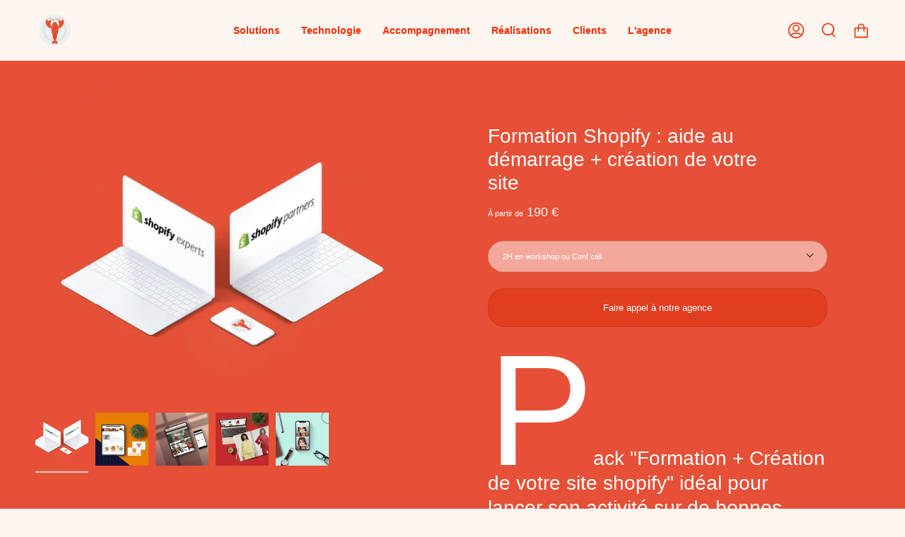

--- FILE ---
content_type: text/html; charset=utf-8
request_url: https://lobstter.com/products/comment-demarrer-sur-shopify-formation-creation-de-votre-site
body_size: 40788
content:
<!doctype html>
<html class="no-js no-touch supports-no-cookies" lang="fr">
<head>

  <meta charset="UTF-8">
  <meta name="viewport" content="width=device-width, initial-scale=1.0">
  <meta name="theme-color" content="#e45136">
<link rel="canonical" href="https://lobstter.com/products/comment-demarrer-sur-shopify-formation-creation-de-votre-site"><!-- ======================= Broadcast Theme V3.5.0 ========================= -->

  <link rel="preconnect" href="https://cdn.shopify.com" crossorigin="">
  <link rel="preconnect" href="https://fonts.shopify.com" crossorigin="">
  <link rel="preconnect" href="https://monorail-edge.shopifysvc.com" crossorigin="">

  <link rel="preload" href="//lobstter.com/cdn/shop/t/162/assets/jquery-3.6.1.min.js?v=52410329190888145281765966471" as="script">
  <link rel="preload" href="//lobstter.com/cdn/shop/t/162/assets/lazysizes.js?v=168095701962140104981765966471" as="script">
  <link rel="preload" href="//lobstter.com/cdn/shop/t/162/assets/vendor.min.js?v=72001679870888890591765966471" as="script">
  <link rel="preload" href="//lobstter.com/cdn/shop/t/162/assets/theme.min.js?v=35223256569859275871765966471" as="script">
  <link rel="preload" href="//lobstter.com/cdn/shop/t/162/assets/theme.min.css?v=25045486460747907481767799079" as="style">
  
  <link rel="preload" href="//lobstter.com/cdn/shop/t/162/assets/lobstter-ludovic.js?v=128354754395582860281765966471" as="script">
  <link rel="preload" href="//lobstter.com/cdn/shop/t/162/assets/lobstter-ludovic.css?v=15066588611157800681765966471" as="style">
    
  
     <link rel="icon" href="https://cdn.shopify.com/s/files/1/0572/0953/files/favicon.png" sizes="48x48" type="image/png">
    









  <!-- Title and description ================================================ -->
 
  <title>
    
    Formation Shopify : Lancez et Optimisez votre E-Boutique
    
    
    
  </title>

  
    <meta name="description" content="Apprenez à lancer votre site e-commerce sur Shopify avec lobsTTer. Formation complète pour maîtriser la création et la gestion de votre boutique en ligne.">
  

  <meta property="og:site_name" content="Agence lobsTTer">
<meta property="og:url" content="https://lobstter.com/products/comment-demarrer-sur-shopify-formation-creation-de-votre-site">
<meta property="og:title" content="Formation Shopify : Lancez et Optimisez votre E-Boutique">
<meta property="og:type" content="product">
<meta property="og:description" content="Apprenez à lancer votre site e-commerce sur Shopify avec lobsTTer. Formation complète pour maîtriser la création et la gestion de votre boutique en ligne."><meta property="og:image" content="http://lobstter.com/cdn/shop/files/agence-shopify-plus-formation-shopify-aide-au-demarrage-creation-de-votre-site-expert-shopify-879156.jpg?v=1735828660">
  <meta property="og:image:secure_url" content="https://lobstter.com/cdn/shop/files/agence-shopify-plus-formation-shopify-aide-au-demarrage-creation-de-votre-site-expert-shopify-879156.jpg?v=1735828660">
  <meta property="og:image:width" content="1000">
  <meta property="og:image:height" content="750"><meta property="og:price:amount" content="190">
  <meta property="og:price:currency" content="EUR"><meta name="twitter:card" content="summary_large_image">
<meta name="twitter:title" content="Formation Shopify : Lancez et Optimisez votre E-Boutique">
<meta name="twitter:description" content="Apprenez à lancer votre site e-commerce sur Shopify avec lobsTTer. Formation complète pour maîtriser la création et la gestion de votre boutique en ligne.">

  <!-- CSS ================================================================== -->

  <link href="//lobstter.com/cdn/shop/t/162/assets/font-settings.css?v=43719693642662391581767623127" rel="stylesheet" type="text/css" media="all">

  
<style data-shopify="">

:root {

  --BR: 24px;
  --BR_M: 48px;--scrollbar-width: 0px;


--COLOR-VIDEO-BG: #fae9da;


  --COLOR-BG-GRADIENT: #fdf6f0;


--COLOR-BG: #fdf6f0;
--COLOR-BG-TRANSPARENT: rgba(253, 246, 240, 0);
--COLOR-BG-SECONDARY: #ffffff;
--COLOR-BG-RGB: 253, 246, 240;

--COLOR-TEXT-DARK: #000000;
--COLOR-TEXT: #212121;
--COLOR-TEXT-LIGHT: #63615f;

/* === Opacity shades of grey ===*/
--COLOR-A5:  rgba(33, 33, 33, 0.05);
--COLOR-A10: rgba(33, 33, 33, 0.1);
--COLOR-A15: rgba(33, 33, 33, 0.15);
--COLOR-A20: rgba(33, 33, 33, 0.2);
--COLOR-A25: rgba(33, 33, 33, 0.25);
--COLOR-A30: rgba(33, 33, 33, 0.3);
--COLOR-A35: rgba(33, 33, 33, 0.35);
--COLOR-A40: rgba(33, 33, 33, 0.4);
--COLOR-A45: rgba(33, 33, 33, 0.45);
--COLOR-A50: rgba(33, 33, 33, 0.5);
--COLOR-A55: rgba(33, 33, 33, 0.55);
--COLOR-A60: rgba(33, 33, 33, 0.6);
--COLOR-A65: rgba(33, 33, 33, 0.65);
--COLOR-A70: rgba(33, 33, 33, 0.7);
--COLOR-A75: rgba(33, 33, 33, 0.75);
--COLOR-A80: rgba(33, 33, 33, 0.8);
--COLOR-A85: rgba(33, 33, 33, 0.85);
--COLOR-A90: rgba(33, 33, 33, 0.9);
--COLOR-A95: rgba(33, 33, 33, 0.95);

--COLOR-BORDER: rgb(255, 255, 255);
--COLOR-BORDER-LIGHT: #fefbf9;
--COLOR-BORDER-HAIRLINE: #fbeee3;
--COLOR-BORDER-DARK: #cccccc;/* === Bright color ===*/
--COLOR-PRIMARY: #e45136;
--COLOR-PRIMARY-HOVER: #bf290e;
--COLOR-PRIMARY-FADE: rgba(228, 81, 54, 0.05);
--COLOR-PRIMARY-FADE-HOVER: rgba(228, 81, 54, 0.1);--COLOR-PRIMARY-OPPOSITE: #ffffff;
--COLOR-PRIMARY-DARK-10: #e13e20;

/* === Secondary Color ===*/
--COLOR-SECONDARY: #e45136;
--COLOR-SECONDARY-HOVER: #bf290e;
--COLOR-SECONDARY-FADE: rgba(228, 81, 54, 0.05);
--COLOR-SECONDARY-FADE-HOVER: rgba(228, 81, 54, 0.1);--COLOR-SECONDARY-OPPOSITE: #ffffff;


/* === link Color ===*/
--COLOR-LINK: #e45136;
--COLOR-LINK-HOVER: #f18080;
--COLOR-LINK-FADE: rgba(228, 81, 54, 0.05);
--COLOR-LINK-FADE-HOVER: rgba(228, 81, 54, 0.1);--COLOR-LINK-OPPOSITE: #ffffff;


/* === Product grid sale tags ===*/
--COLOR-SALE-BG: #f18080;
--COLOR-SALE-TEXT: #ffffff;--COLOR-SALE-TEXT-SECONDARY: #f18080;

/* === Product grid badges ===*/
--COLOR-BADGE-BG: #ffffff;
--COLOR-BADGE-TEXT: #212121;

/* === Product sale color ===*/
--COLOR-SALE: #fdf6f0;

/* === Gray background on Product grid items ===*/--filter-bg: 1.0;/* === Helper colors for form error states ===*/
--COLOR-ERROR: #721C24;
--COLOR-ERROR-BG: #F8D7DA;
--COLOR-ERROR-BORDER: #F5C6CB;



  --RADIUS: 3px;
  --RADIUS-SM: 3px;


--COLOR-ANNOUNCEMENT-BG: #ffffff;
--COLOR-ANNOUNCEMENT-TEXT: #ab8c52;
--COLOR-ANNOUNCEMENT-BORDER: #e6ddcb;

--COLOR-HEADER-BG: rgba(0,0,0,0);
--COLOR-HEADER-LINK: #ff2800;
--COLOR-HEADER-LINK-HOVER: #e45136;

--COLOR-MENU-BG: #212121;
--COLOR-MENU-BORDER: rgba(0,0,0,0);
--COLOR-MENU-LINK: #f18080;
--COLOR-MENU-LINK-HOVER: #e45136;
--COLOR-SUBMENU-BG: #ffffff;
--COLOR-SUBMENU-LINK: #2e2e2e;
--COLOR-SUBMENU-LINK-HOVER: #e45136;
--COLOR-MENU-TRANSPARENT: #e45136;

--COLOR-FOOTER-BG: #e45136;
--COLOR-FOOTER-TEXT: #212121;
--COLOR-FOOTER-LINK: #ffffff;
--COLOR-FOOTER-LINK-HOVER: #fdf6f0;
--COLOR-FOOTER-BORDER: #2e2e2e;

/* === Default overlay opacity ===*/
--overlay-opacity: 0;

/* === Custom Cursor ===*/

--icon-zoom-in: url( "//lobstter.com/cdn/shop/t/162/assets/icon-zoom-in.svg?v=126996651526054293301765966471" );
--icon-zoom-out: url( "//lobstter.com/cdn/shop/t/162/assets/icon-zoom-out.svg?v=128675709041987423641765966471" );

/* === Typography ===*/
--PRODUCT-GRID-ASPECT-RATIO: 70.0%;
--PRODUCT-GRID-SIZE-PIECE: 7.0;


--FONT-WEIGHT-BODY: 400;
--FONT-WEIGHT-BODY-BOLD: 700;

--FONT-STACK-BODY: Helvetica, Arial, sans-serif;
--FONT-STYLE-BODY: normal;
--FONT-STYLE-BODY-ITALIC: Liquid error (snippets/css-variables line 254): font_modify can only be used with a font drop;
--FONT-ADJUST-BODY: 0.8;

--FONT-WEIGHT-HEADING: 400;
--FONT-WEIGHT-HEADING-BOLD: 700;

--FONT-STACK-HEADING: Helvetica, Arial, sans-serif;
--FONT-STYLE-HEADING: normal;
--FONT-STYLE-HEADING-ITALIC: Liquid error (snippets/css-variables line 262): font_modify can only be used with a font drop;
--FONT-ADJUST-HEADING: 1.0;

--FONT-STACK-NAV: Helvetica, Arial, sans-serif;
--FONT-STYLE-NAV: normal;
--FONT-STYLE-NAV-ITALIC: Liquid error (snippets/css-variables line 267): font_modify can only be used with a font drop;
--FONT-ADJUST-NAV: 1.0;

--FONT-WEIGHT-NAV: 400;
--FONT-WEIGHT-NAV-BOLD: 700;

--FONT-SIZE-BASE: 0.8rem;
--FONT-SIZE-BASE-PERCENT: 0.8;

--ICO-SELECT: url("//lobstter.com/cdn/shop/t/162/assets/ico-select.svg?v=115630813262522069291765966471");

/* === Parallax ===*/
--PARALLAX-STRENGTH-MIN: 150.0%;
--PARALLAX-STRENGTH-MAX: 160.0%;--gutter: 60px;--grid: repeat(4, minmax(0, 1fr));
--grid-tablet: repeat(3, minmax(0, 1fr));
--grid-small: repeat(2, minmax(0, 1fr));
--grid-mobile: repeat(1, minmax(0, 1fr));
--gap: 20px;--cart-min-font-size: calc(12px * var(--FONT-ADJUST-BODY));
--base-animation-delay: 0ms;

--COLOR-TEXT-DARK: #000000;
--COLOR-TEXT:#000000;
--COLOR-TEXT-LIGHT: #212121;




}

@media only screen and (max-width: 749px) {
  :root {
    --BR_M: 24px;  
  }
}

</style>


  <link href="//lobstter.com/cdn/shop/t/162/assets/theme.min.css?v=25045486460747907481767799079" rel="stylesheet" type="text/css" media="all">
  <link href="//lobstter.com/cdn/shop/t/162/assets/lobstter-ludovic.css?v=15066588611157800681765966471" rel="stylesheet" type="text/css" media="all">

  <script>
    if (window.navigator.userAgent.indexOf('MSIE ') > 0 || window.navigator.userAgent.indexOf('Trident/') > 0) {
      document.documentElement.className = document.documentElement.className + ' ie';

      var scripts = document.getElementsByTagName('script')[0];
      var polyfill = document.createElement("script");
      polyfill.defer = true;
      polyfill.src = "//lobstter.com/cdn/shop/t/162/assets/ie11.js?v=177756134084991032811765966471";

      scripts.parentNode.insertBefore(polyfill, scripts);
    } else {
      document.documentElement.className = document.documentElement.className.replace('no-js', 'js');
    }

    window.lazySizesConfig = window.lazySizesConfig || {};
    window.lazySizesConfig.preloadAfterLoad = true;

    let root = '/';
    if (root[root.length - 1] !== '/') {
      root = root + '/';
    }

    window.theme = {
      routes: {
        root: root,
        cart: '/cart',
        cart_add_url: '/cart/add',
        product_recommendations_url: '/recommendations/products',
        search_url: '/search',
        addresses_url: '/account/addresses'
      },
      assets: {
        photoswipe: '//lobstter.com/cdn/shop/t/162/assets/photoswipe.js?v=115636603108352111741765966471',
        smoothscroll: '//lobstter.com/cdn/shop/t/162/assets/smoothscroll.js?v=41681495359756633661765966471',
        swatches: '//lobstter.com/cdn/shop/t/162/assets/swatches.json?v=184343565545568312921765966471',
        base: "//lobstter.com/cdn/shop/t/162/assets/",
        no_image: "//lobstter.com/cdn/shopifycloud/storefront/assets/no-image-2048-a2addb12_1024x.gif",
      },
      strings: {
        addToCart: "Faire appel à notre agence",
        soldOut: "Épuisé",
        from: "À partir de",
        preOrder: "Pré-commander",
        sale: "En solde",
        subscription: "Abonnement",
        unavailable: "Non disponible",
        unitPrice: "Prix ​​unitaire",
        unitPriceSeparator: "par",
        resultsFor: "Résultats pour",
        noResultsFor: "Aucun résultat pour",
        shippingCalcSubmitButton: "Calculez les frais de livraison",
        shippingCalcSubmitButtonDisabled: "Calcul...",
        selectValue: "Sélectionnez la valeur",
        selectColor: "Sélectionnez la couleur",
        oneColor: "couleur",
        otherColor: "couleurs",
        upsellAddToCart: "Ajouter",
        free: "Gratuit"
      },
      settings: {
        customerLoggedIn: null ? true : false,
        cartDrawerEnabled: true,
        enableQuickAdd: false,
        enableAnimations: true,
        transparentHeader: false,
        swatchStyle: "rectangle"
      },
      moneyFormat: false ? "{{amount_no_decimals}} €" : "{{amount_no_decimals}} €",
      moneyWithoutCurrencyFormat: "{{amount_no_decimals}} €",
      moneyWithCurrencyFormat: "{{amount_no_decimals}} €",
      subtotal: 0,
      info: {
        name: 'broadcast'
      },
      version: '3.5.0'
    };

    document.addEventListener('lazyloaded', (e) => {
      const lazyImage = e.target.parentNode;
      if (lazyImage.classList.contains('lazy-image')) {
        lazyImage.style.backgroundImage = 'none';
      }
    });
  </script>

  
    <script src="//lobstter.com/cdn/shopifycloud/storefront/assets/themes_support/shopify_common-5f594365.js" defer="defer"></script>
  

  <!-- Theme Javascript ============================================================== -->
  <script src="//lobstter.com/cdn/shop/t/162/assets/jquery-3.6.1.min.js?v=52410329190888145281765966471" defer="defer"></script>
  <script src="//lobstter.com/cdn/shop/t/162/assets/lazysizes.js?v=168095701962140104981765966471" async="async"></script>
  <script src="//lobstter.com/cdn/shop/t/162/assets/vendor.min.js?v=72001679870888890591765966471" defer="defer"></script>
  <script src="//lobstter.com/cdn/shop/t/162/assets/theme.min.js?v=35223256569859275871765966471" defer="defer"></script>
  <script src="//lobstter.com/cdn/shop/t/162/assets/lobstter-ludovic.js?v=128354754395582860281765966471" defer="defer"></script><script>window.performance && window.performance.mark && window.performance.mark('shopify.content_for_header.start');</script><meta name="google-site-verification" content="jesljiXsfLH-Kpif56BK63uKFWi48bpaVlsZHxLBx0k">
<meta id="shopify-digital-wallet" name="shopify-digital-wallet" content="/5720953/digital_wallets/dialog">
<meta name="shopify-checkout-api-token" content="50e3a7643fd0be768adf4cc5d3abcd5f">
<meta id="in-context-paypal-metadata" data-shop-id="5720953" data-venmo-supported="false" data-environment="production" data-locale="fr_FR" data-paypal-v4="true" data-currency="EUR">
<link rel="alternate" type="application/json+oembed" href="https://lobstter.com/products/comment-demarrer-sur-shopify-formation-creation-de-votre-site.oembed">
<script async="async" src="/checkouts/internal/preloads.js?locale=fr-FR"></script>
<script id="shopify-features" type="application/json">{"accessToken":"50e3a7643fd0be768adf4cc5d3abcd5f","betas":["rich-media-storefront-analytics"],"domain":"lobstter.com","predictiveSearch":true,"shopId":5720953,"locale":"fr"}</script>
<script>var Shopify = Shopify || {};
Shopify.shop = "glumeglume.myshopify.com";
Shopify.locale = "fr";
Shopify.currency = {"active":"EUR","rate":"1.0"};
Shopify.country = "FR";
Shopify.theme = {"name":"lobstter 2026","id":136280309854,"schema_name":"Broadcast","schema_version":"3.5.0","theme_store_id":868,"role":"main"};
Shopify.theme.handle = "null";
Shopify.theme.style = {"id":null,"handle":null};
Shopify.cdnHost = "lobstter.com/cdn";
Shopify.routes = Shopify.routes || {};
Shopify.routes.root = "/";</script>
<script type="module">!function(o){(o.Shopify=o.Shopify||{}).modules=!0}(window);</script>
<script>!function(o){function n(){var o=[];function n(){o.push(Array.prototype.slice.apply(arguments))}return n.q=o,n}var t=o.Shopify=o.Shopify||{};t.loadFeatures=n(),t.autoloadFeatures=n()}(window);</script>
<script id="shop-js-analytics" type="application/json">{"pageType":"product"}</script>
<script defer="defer" async="" type="module" src="//lobstter.com/cdn/shopifycloud/shop-js/modules/v2/client.init-shop-cart-sync_XvpUV7qp.fr.esm.js"></script>
<script defer="defer" async="" type="module" src="//lobstter.com/cdn/shopifycloud/shop-js/modules/v2/chunk.common_C2xzKNNs.esm.js"></script>
<script type="module">
  await import("//lobstter.com/cdn/shopifycloud/shop-js/modules/v2/client.init-shop-cart-sync_XvpUV7qp.fr.esm.js");
await import("//lobstter.com/cdn/shopifycloud/shop-js/modules/v2/chunk.common_C2xzKNNs.esm.js");

  window.Shopify.SignInWithShop?.initShopCartSync?.({"fedCMEnabled":true,"windoidEnabled":true});

</script>
<script>(function() {
  var isLoaded = false;
  function asyncLoad() {
    if (isLoaded) return;
    isLoaded = true;
    var urls = ["https:\/\/cdn.weglot.com\/weglot_script_tag.js?shop=glumeglume.myshopify.com"];
    for (var i = 0; i < urls.length; i++) {
      var s = document.createElement('script');
      s.type = 'text/javascript';
      s.async = true;
      s.src = urls[i];
      var x = document.getElementsByTagName('script')[0];
      x.parentNode.insertBefore(s, x);
    }
  };
  if(window.attachEvent) {
    window.attachEvent('onload', asyncLoad);
  } else {
    window.addEventListener('load', asyncLoad, false);
  }
})();</script>
<script id="__st">var __st={"a":5720953,"offset":3600,"reqid":"d8d73802-541c-4e10-b814-875d69355cd4-1768648859","pageurl":"lobstter.com\/products\/comment-demarrer-sur-shopify-formation-creation-de-votre-site","u":"10630c933536","p":"product","rtyp":"product","rid":1583895380062};</script>
<script>window.ShopifyPaypalV4VisibilityTracking = true;</script>
<script id="captcha-bootstrap">!function(){'use strict';const t='contact',e='account',n='new_comment',o=[[t,t],['blogs',n],['comments',n],[t,'customer']],c=[[e,'customer_login'],[e,'guest_login'],[e,'recover_customer_password'],[e,'create_customer']],r=t=>t.map((([t,e])=>`form[action*='/${t}']:not([data-nocaptcha='true']) input[name='form_type'][value='${e}']`)).join(','),a=t=>()=>t?[...document.querySelectorAll(t)].map((t=>t.form)):[];function s(){const t=[...o],e=r(t);return a(e)}const i='password',u='form_key',d=['recaptcha-v3-token','g-recaptcha-response','h-captcha-response',i],f=()=>{try{return window.sessionStorage}catch{return}},m='__shopify_v',_=t=>t.elements[u];function p(t,e,n=!1){try{const o=window.sessionStorage,c=JSON.parse(o.getItem(e)),{data:r}=function(t){const{data:e,action:n}=t;return t[m]||n?{data:e,action:n}:{data:t,action:n}}(c);for(const[e,n]of Object.entries(r))t.elements[e]&&(t.elements[e].value=n);n&&o.removeItem(e)}catch(o){console.error('form repopulation failed',{error:o})}}const l='form_type',E='cptcha';function T(t){t.dataset[E]=!0}const w=window,h=w.document,L='Shopify',v='ce_forms',y='captcha';let A=!1;((t,e)=>{const n=(g='f06e6c50-85a8-45c8-87d0-21a2b65856fe',I='https://cdn.shopify.com/shopifycloud/storefront-forms-hcaptcha/ce_storefront_forms_captcha_hcaptcha.v1.5.2.iife.js',D={infoText:'Protégé par hCaptcha',privacyText:'Confidentialité',termsText:'Conditions'},(t,e,n)=>{const o=w[L][v],c=o.bindForm;if(c)return c(t,g,e,D).then(n);var r;o.q.push([[t,g,e,D],n]),r=I,A||(h.body.append(Object.assign(h.createElement('script'),{id:'captcha-provider',async:!0,src:r})),A=!0)});var g,I,D;w[L]=w[L]||{},w[L][v]=w[L][v]||{},w[L][v].q=[],w[L][y]=w[L][y]||{},w[L][y].protect=function(t,e){n(t,void 0,e),T(t)},Object.freeze(w[L][y]),function(t,e,n,w,h,L){const[v,y,A,g]=function(t,e,n){const i=e?o:[],u=t?c:[],d=[...i,...u],f=r(d),m=r(i),_=r(d.filter((([t,e])=>n.includes(e))));return[a(f),a(m),a(_),s()]}(w,h,L),I=t=>{const e=t.target;return e instanceof HTMLFormElement?e:e&&e.form},D=t=>v().includes(t);t.addEventListener('submit',(t=>{const e=I(t);if(!e)return;const n=D(e)&&!e.dataset.hcaptchaBound&&!e.dataset.recaptchaBound,o=_(e),c=g().includes(e)&&(!o||!o.value);(n||c)&&t.preventDefault(),c&&!n&&(function(t){try{if(!f())return;!function(t){const e=f();if(!e)return;const n=_(t);if(!n)return;const o=n.value;o&&e.removeItem(o)}(t);const e=Array.from(Array(32),(()=>Math.random().toString(36)[2])).join('');!function(t,e){_(t)||t.append(Object.assign(document.createElement('input'),{type:'hidden',name:u})),t.elements[u].value=e}(t,e),function(t,e){const n=f();if(!n)return;const o=[...t.querySelectorAll(`input[type='${i}']`)].map((({name:t})=>t)),c=[...d,...o],r={};for(const[a,s]of new FormData(t).entries())c.includes(a)||(r[a]=s);n.setItem(e,JSON.stringify({[m]:1,action:t.action,data:r}))}(t,e)}catch(e){console.error('failed to persist form',e)}}(e),e.submit())}));const S=(t,e)=>{t&&!t.dataset[E]&&(n(t,e.some((e=>e===t))),T(t))};for(const o of['focusin','change'])t.addEventListener(o,(t=>{const e=I(t);D(e)&&S(e,y())}));const B=e.get('form_key'),M=e.get(l),P=B&&M;t.addEventListener('DOMContentLoaded',(()=>{const t=y();if(P)for(const e of t)e.elements[l].value===M&&p(e,B);[...new Set([...A(),...v().filter((t=>'true'===t.dataset.shopifyCaptcha))])].forEach((e=>S(e,t)))}))}(h,new URLSearchParams(w.location.search),n,t,e,['guest_login'])})(!0,!0)}();</script>
<script integrity="sha256-4kQ18oKyAcykRKYeNunJcIwy7WH5gtpwJnB7kiuLZ1E=" data-source-attribution="shopify.loadfeatures" defer="defer" src="//lobstter.com/cdn/shopifycloud/storefront/assets/storefront/load_feature-a0a9edcb.js" crossorigin="anonymous"></script>
<script data-source-attribution="shopify.dynamic_checkout.dynamic.init">var Shopify=Shopify||{};Shopify.PaymentButton=Shopify.PaymentButton||{isStorefrontPortableWallets:!0,init:function(){window.Shopify.PaymentButton.init=function(){};var t=document.createElement("script");t.src="https://lobstter.com/cdn/shopifycloud/portable-wallets/latest/portable-wallets.fr.js",t.type="module",document.head.appendChild(t)}};
</script>
<script data-source-attribution="shopify.dynamic_checkout.buyer_consent">
  function portableWalletsHideBuyerConsent(e){var t=document.getElementById("shopify-buyer-consent"),n=document.getElementById("shopify-subscription-policy-button");t&&n&&(t.classList.add("hidden"),t.setAttribute("aria-hidden","true"),n.removeEventListener("click",e))}function portableWalletsShowBuyerConsent(e){var t=document.getElementById("shopify-buyer-consent"),n=document.getElementById("shopify-subscription-policy-button");t&&n&&(t.classList.remove("hidden"),t.removeAttribute("aria-hidden"),n.addEventListener("click",e))}window.Shopify?.PaymentButton&&(window.Shopify.PaymentButton.hideBuyerConsent=portableWalletsHideBuyerConsent,window.Shopify.PaymentButton.showBuyerConsent=portableWalletsShowBuyerConsent);
</script>
<script data-source-attribution="shopify.dynamic_checkout.cart.bootstrap">document.addEventListener("DOMContentLoaded",(function(){function t(){return document.querySelector("shopify-accelerated-checkout-cart, shopify-accelerated-checkout")}if(t())Shopify.PaymentButton.init();else{new MutationObserver((function(e,n){t()&&(Shopify.PaymentButton.init(),n.disconnect())})).observe(document.body,{childList:!0,subtree:!0})}}));
</script>
<link id="shopify-accelerated-checkout-styles" rel="stylesheet" media="screen" href="https://lobstter.com/cdn/shopifycloud/portable-wallets/latest/accelerated-checkout-backwards-compat.css" crossorigin="anonymous">
<style id="shopify-accelerated-checkout-cart">
        #shopify-buyer-consent {
  margin-top: 1em;
  display: inline-block;
  width: 100%;
}

#shopify-buyer-consent.hidden {
  display: none;
}

#shopify-subscription-policy-button {
  background: none;
  border: none;
  padding: 0;
  text-decoration: underline;
  font-size: inherit;
  cursor: pointer;
}

#shopify-subscription-policy-button::before {
  box-shadow: none;
}

      </style>

<script>window.performance && window.performance.mark && window.performance.mark('shopify.content_for_header.end');</script><!-- BEGIN app block: shopify://apps/consentmo-gdpr/blocks/gdpr_cookie_consent/4fbe573f-a377-4fea-9801-3ee0858cae41 -->


<!-- END app block --><!-- BEGIN app block: shopify://apps/weglot-translate-your-store/blocks/weglot/3097482a-fafe-42ff-bc33-ea19e35c4a20 -->
  







<!--Start Weglot Script-->
<script type="application/json" id="weglot-data">{"allLanguageUrls":{"fr":"https://lobstter.com/products/comment-demarrer-sur-shopify-formation-creation-de-votre-site","en":"https://lobstter.com/en/products/comment-demarrer-sur-shopify-formation-creation-de-votre-site"},"originalCanonicalUrl":"https://lobstter.com/products/comment-demarrer-sur-shopify-formation-creation-de-votre-site","originalPath":"/products/comment-demarrer-sur-shopify-formation-creation-de-votre-site","settings":{"auto_switch":true,"auto_switch_fallback":"en","category":4,"custom_settings":{"button_style":{"with_name":false,"full_name":false,"is_dropdown":false,"with_flags":false,"flag_type":"rectangle_mat"},"switchers":[{"style":{"with_name":true,"with_flags":false,"full_name":false,"flag_type":"square","size_scale":1},"opts":{"open_hover":true,"close_outside_click":false,"is_responsive":false,"display_device":"mobile","pixel_cutoff":768},"colors":{"text_active":"#000000","text_inactive":"#000000","text_hover":"#FFFFFF","bg_inactive":"#FFFFFF","bg_active":"#FFFFFF","bg_hover":"#3D46FB"},"location":{},"template":{"name":"vertical_expand","hash":"9a9356c6d05f183be9664bf48c802b92e82ec02f"}}],"translate_search":false,"loading_bar":true,"hide_switcher":false,"translate_images":false,"subdomain":false,"wait_transition":true,"dynamic":"","shopify_theme_app_extension":true,"shopify_extension_connected":false},"deleted_at":null,"dynamics":[],"excluded_blocks":[],"excluded_paths":[{"excluded_languages":[],"language_button_displayed":false,"type":"CONTAIN","value":"/products"},{"excluded_languages":[],"language_button_displayed":false,"type":"CONTAIN","value":"/tagged/"},{"excluded_languages":[],"language_button_displayed":false,"type":"CONTAIN","value":"/collections"},{"excluded_languages":[],"language_button_displayed":false,"type":"CONTAIN","value":"/pages"},{"excluded_languages":[],"language_button_displayed":false,"type":"CONTAIN","value":"/blogs/nos-partenaires-shopify"},{"excluded_languages":[],"language_button_displayed":false,"type":"NOT_CONTAIN","value":"shopify"}],"external_enabled":false,"host":"lobstter.com","is_dns_set":true,"is_https":true,"language_from":"fr","language_from_custom_flag":null,"language_from_custom_name":null,"languages":[{"connect_host_destination":null,"custom_code":null,"custom_flag":null,"custom_local_name":null,"custom_name":null,"enabled":true,"language_to":"en"}],"media_enabled":false,"page_views_enabled":false,"technology_id":2,"technology_name":"Shopify","translation_engine":3,"url_type":"SUBDIRECTORY","versions":{"translation":1767115548}}}</script>
<script src="https://cdn.weglot.com/weglot.min.js?api_key=wg_9f1b3aa6e3b8ccf145092fe77dfbb9fd8" async=""></script>
<!--End Weglot Script-->

<!-- END app block --><script src="https://cdn.shopify.com/extensions/019bc798-8961-78a8-a4e0-9b2049d94b6d/consentmo-gdpr-575/assets/consentmo_cookie_consent.js" type="text/javascript" defer="defer"></script>
<link href="https://monorail-edge.shopifysvc.com" rel="dns-prefetch">
<script>(function(){if ("sendBeacon" in navigator && "performance" in window) {try {var session_token_from_headers = performance.getEntriesByType('navigation')[0].serverTiming.find(x => x.name == '_s').description;} catch {var session_token_from_headers = undefined;}var session_cookie_matches = document.cookie.match(/_shopify_s=([^;]*)/);var session_token_from_cookie = session_cookie_matches && session_cookie_matches.length === 2 ? session_cookie_matches[1] : "";var session_token = session_token_from_headers || session_token_from_cookie || "";function handle_abandonment_event(e) {var entries = performance.getEntries().filter(function(entry) {return /monorail-edge.shopifysvc.com/.test(entry.name);});if (!window.abandonment_tracked && entries.length === 0) {window.abandonment_tracked = true;var currentMs = Date.now();var navigation_start = performance.timing.navigationStart;var payload = {shop_id: 5720953,url: window.location.href,navigation_start,duration: currentMs - navigation_start,session_token,page_type: "product"};window.navigator.sendBeacon("https://monorail-edge.shopifysvc.com/v1/produce", JSON.stringify({schema_id: "online_store_buyer_site_abandonment/1.1",payload: payload,metadata: {event_created_at_ms: currentMs,event_sent_at_ms: currentMs}}));}}window.addEventListener('pagehide', handle_abandonment_event);}}());</script>
<script id="web-pixels-manager-setup">(function e(e,d,r,n,o){if(void 0===o&&(o={}),!Boolean(null===(a=null===(i=window.Shopify)||void 0===i?void 0:i.analytics)||void 0===a?void 0:a.replayQueue)){var i,a;window.Shopify=window.Shopify||{};var t=window.Shopify;t.analytics=t.analytics||{};var s=t.analytics;s.replayQueue=[],s.publish=function(e,d,r){return s.replayQueue.push([e,d,r]),!0};try{self.performance.mark("wpm:start")}catch(e){}var l=function(){var e={modern:/Edge?\/(1{2}[4-9]|1[2-9]\d|[2-9]\d{2}|\d{4,})\.\d+(\.\d+|)|Firefox\/(1{2}[4-9]|1[2-9]\d|[2-9]\d{2}|\d{4,})\.\d+(\.\d+|)|Chrom(ium|e)\/(9{2}|\d{3,})\.\d+(\.\d+|)|(Maci|X1{2}).+ Version\/(15\.\d+|(1[6-9]|[2-9]\d|\d{3,})\.\d+)([,.]\d+|)( \(\w+\)|)( Mobile\/\w+|) Safari\/|Chrome.+OPR\/(9{2}|\d{3,})\.\d+\.\d+|(CPU[ +]OS|iPhone[ +]OS|CPU[ +]iPhone|CPU IPhone OS|CPU iPad OS)[ +]+(15[._]\d+|(1[6-9]|[2-9]\d|\d{3,})[._]\d+)([._]\d+|)|Android:?[ /-](13[3-9]|1[4-9]\d|[2-9]\d{2}|\d{4,})(\.\d+|)(\.\d+|)|Android.+Firefox\/(13[5-9]|1[4-9]\d|[2-9]\d{2}|\d{4,})\.\d+(\.\d+|)|Android.+Chrom(ium|e)\/(13[3-9]|1[4-9]\d|[2-9]\d{2}|\d{4,})\.\d+(\.\d+|)|SamsungBrowser\/([2-9]\d|\d{3,})\.\d+/,legacy:/Edge?\/(1[6-9]|[2-9]\d|\d{3,})\.\d+(\.\d+|)|Firefox\/(5[4-9]|[6-9]\d|\d{3,})\.\d+(\.\d+|)|Chrom(ium|e)\/(5[1-9]|[6-9]\d|\d{3,})\.\d+(\.\d+|)([\d.]+$|.*Safari\/(?![\d.]+ Edge\/[\d.]+$))|(Maci|X1{2}).+ Version\/(10\.\d+|(1[1-9]|[2-9]\d|\d{3,})\.\d+)([,.]\d+|)( \(\w+\)|)( Mobile\/\w+|) Safari\/|Chrome.+OPR\/(3[89]|[4-9]\d|\d{3,})\.\d+\.\d+|(CPU[ +]OS|iPhone[ +]OS|CPU[ +]iPhone|CPU IPhone OS|CPU iPad OS)[ +]+(10[._]\d+|(1[1-9]|[2-9]\d|\d{3,})[._]\d+)([._]\d+|)|Android:?[ /-](13[3-9]|1[4-9]\d|[2-9]\d{2}|\d{4,})(\.\d+|)(\.\d+|)|Mobile Safari.+OPR\/([89]\d|\d{3,})\.\d+\.\d+|Android.+Firefox\/(13[5-9]|1[4-9]\d|[2-9]\d{2}|\d{4,})\.\d+(\.\d+|)|Android.+Chrom(ium|e)\/(13[3-9]|1[4-9]\d|[2-9]\d{2}|\d{4,})\.\d+(\.\d+|)|Android.+(UC? ?Browser|UCWEB|U3)[ /]?(15\.([5-9]|\d{2,})|(1[6-9]|[2-9]\d|\d{3,})\.\d+)\.\d+|SamsungBrowser\/(5\.\d+|([6-9]|\d{2,})\.\d+)|Android.+MQ{2}Browser\/(14(\.(9|\d{2,})|)|(1[5-9]|[2-9]\d|\d{3,})(\.\d+|))(\.\d+|)|K[Aa][Ii]OS\/(3\.\d+|([4-9]|\d{2,})\.\d+)(\.\d+|)/},d=e.modern,r=e.legacy,n=navigator.userAgent;return n.match(d)?"modern":n.match(r)?"legacy":"unknown"}(),u="modern"===l?"modern":"legacy",c=(null!=n?n:{modern:"",legacy:""})[u],f=function(e){return[e.baseUrl,"/wpm","/b",e.hashVersion,"modern"===e.buildTarget?"m":"l",".js"].join("")}({baseUrl:d,hashVersion:r,buildTarget:u}),m=function(e){var d=e.version,r=e.bundleTarget,n=e.surface,o=e.pageUrl,i=e.monorailEndpoint;return{emit:function(e){var a=e.status,t=e.errorMsg,s=(new Date).getTime(),l=JSON.stringify({metadata:{event_sent_at_ms:s},events:[{schema_id:"web_pixels_manager_load/3.1",payload:{version:d,bundle_target:r,page_url:o,status:a,surface:n,error_msg:t},metadata:{event_created_at_ms:s}}]});if(!i)return console&&console.warn&&console.warn("[Web Pixels Manager] No Monorail endpoint provided, skipping logging."),!1;try{return self.navigator.sendBeacon.bind(self.navigator)(i,l)}catch(e){}var u=new XMLHttpRequest;try{return u.open("POST",i,!0),u.setRequestHeader("Content-Type","text/plain"),u.send(l),!0}catch(e){return console&&console.warn&&console.warn("[Web Pixels Manager] Got an unhandled error while logging to Monorail."),!1}}}}({version:r,bundleTarget:l,surface:e.surface,pageUrl:self.location.href,monorailEndpoint:e.monorailEndpoint});try{o.browserTarget=l,function(e){var d=e.src,r=e.async,n=void 0===r||r,o=e.onload,i=e.onerror,a=e.sri,t=e.scriptDataAttributes,s=void 0===t?{}:t,l=document.createElement("script"),u=document.querySelector("head"),c=document.querySelector("body");if(l.async=n,l.src=d,a&&(l.integrity=a,l.crossOrigin="anonymous"),s)for(var f in s)if(Object.prototype.hasOwnProperty.call(s,f))try{l.dataset[f]=s[f]}catch(e){}if(o&&l.addEventListener("load",o),i&&l.addEventListener("error",i),u)u.appendChild(l);else{if(!c)throw new Error("Did not find a head or body element to append the script");c.appendChild(l)}}({src:f,async:!0,onload:function(){if(!function(){var e,d;return Boolean(null===(d=null===(e=window.Shopify)||void 0===e?void 0:e.analytics)||void 0===d?void 0:d.initialized)}()){var d=window.webPixelsManager.init(e)||void 0;if(d){var r=window.Shopify.analytics;r.replayQueue.forEach((function(e){var r=e[0],n=e[1],o=e[2];d.publishCustomEvent(r,n,o)})),r.replayQueue=[],r.publish=d.publishCustomEvent,r.visitor=d.visitor,r.initialized=!0}}},onerror:function(){return m.emit({status:"failed",errorMsg:"".concat(f," has failed to load")})},sri:function(e){var d=/^sha384-[A-Za-z0-9+/=]+$/;return"string"==typeof e&&d.test(e)}(c)?c:"",scriptDataAttributes:o}),m.emit({status:"loading"})}catch(e){m.emit({status:"failed",errorMsg:(null==e?void 0:e.message)||"Unknown error"})}}})({shopId: 5720953,storefrontBaseUrl: "https://lobstter.com",extensionsBaseUrl: "https://extensions.shopifycdn.com/cdn/shopifycloud/web-pixels-manager",monorailEndpoint: "https://monorail-edge.shopifysvc.com/unstable/produce_batch",surface: "storefront-renderer",enabledBetaFlags: ["2dca8a86"],webPixelsConfigList: [{"id":"shopify-app-pixel","configuration":"{}","eventPayloadVersion":"v1","runtimeContext":"STRICT","scriptVersion":"0450","apiClientId":"shopify-pixel","type":"APP","privacyPurposes":["ANALYTICS","MARKETING"]},{"id":"shopify-custom-pixel","eventPayloadVersion":"v1","runtimeContext":"LAX","scriptVersion":"0450","apiClientId":"shopify-pixel","type":"CUSTOM","privacyPurposes":["ANALYTICS","MARKETING"]}],isMerchantRequest: false,initData: {"shop":{"name":"Agence lobsTTer","paymentSettings":{"currencyCode":"EUR"},"myshopifyDomain":"glumeglume.myshopify.com","countryCode":"FR","storefrontUrl":"https:\/\/lobstter.com"},"customer":null,"cart":null,"checkout":null,"productVariants":[{"price":{"amount":190.0,"currencyCode":"EUR"},"product":{"title":"Formation Shopify : aide au démarrage + création de votre site","vendor":"Prestataire Shopify","id":"1583895380062","untranslatedTitle":"Formation Shopify : aide au démarrage + création de votre site","url":"\/products\/comment-demarrer-sur-shopify-formation-creation-de-votre-site","type":"Forfait"},"id":"28407867342942","image":{"src":"\/\/lobstter.com\/cdn\/shop\/files\/agence-shopify-plus-formation-shopify-aide-au-demarrage-creation-de-votre-site-expert-shopify-879156.jpg?v=1735828660"},"sku":"","title":"2H en workshop ou Conf call","untranslatedTitle":"2H en workshop ou Conf call"},{"price":{"amount":280.0,"currencyCode":"EUR"},"product":{"title":"Formation Shopify : aide au démarrage + création de votre site","vendor":"Prestataire Shopify","id":"1583895380062","untranslatedTitle":"Formation Shopify : aide au démarrage + création de votre site","url":"\/products\/comment-demarrer-sur-shopify-formation-creation-de-votre-site","type":"Forfait"},"id":"39633371299934","image":{"src":"\/\/lobstter.com\/cdn\/shop\/files\/agence-shopify-plus-formation-shopify-aide-au-demarrage-creation-de-votre-site-expert-shopify-879156.jpg?v=1735828660"},"sku":"","title":"3H en workshop ou Conf call","untranslatedTitle":"3H en workshop ou Conf call"},{"price":{"amount":375.0,"currencyCode":"EUR"},"product":{"title":"Formation Shopify : aide au démarrage + création de votre site","vendor":"Prestataire Shopify","id":"1583895380062","untranslatedTitle":"Formation Shopify : aide au démarrage + création de votre site","url":"\/products\/comment-demarrer-sur-shopify-formation-creation-de-votre-site","type":"Forfait"},"id":"16121298583646","image":{"src":"\/\/lobstter.com\/cdn\/shop\/files\/agence-shopify-plus-formation-shopify-aide-au-demarrage-creation-de-votre-site-expert-shopify-739568.jpg?v=1735828450"},"sku":"","title":"1\/2 jour 4H","untranslatedTitle":"1\/2 jour 4H"},{"price":{"amount":750.0,"currencyCode":"EUR"},"product":{"title":"Formation Shopify : aide au démarrage + création de votre site","vendor":"Prestataire Shopify","id":"1583895380062","untranslatedTitle":"Formation Shopify : aide au démarrage + création de votre site","url":"\/products\/comment-demarrer-sur-shopify-formation-creation-de-votre-site","type":"Forfait"},"id":"15471915139166","image":{"src":"\/\/lobstter.com\/cdn\/shop\/files\/agence-shopify-plus-formation-shopify-aide-au-demarrage-creation-de-votre-site-expert-shopify-879156.jpg?v=1735828660"},"sku":"","title":"1 jour","untranslatedTitle":"1 jour"},{"price":{"amount":1125.0,"currencyCode":"EUR"},"product":{"title":"Formation Shopify : aide au démarrage + création de votre site","vendor":"Prestataire Shopify","id":"1583895380062","untranslatedTitle":"Formation Shopify : aide au démarrage + création de votre site","url":"\/products\/comment-demarrer-sur-shopify-formation-creation-de-votre-site","type":"Forfait"},"id":"30105180667998","image":{"src":"\/\/lobstter.com\/cdn\/shop\/files\/agence-shopify-plus-formation-shopify-aide-au-demarrage-creation-de-votre-site-expert-shopify-409776.jpg?v=1735828442"},"sku":"","title":"1 jour avec 2 intervenants","untranslatedTitle":"1 jour avec 2 intervenants"},{"price":{"amount":1500.0,"currencyCode":"EUR"},"product":{"title":"Formation Shopify : aide au démarrage + création de votre site","vendor":"Prestataire Shopify","id":"1583895380062","untranslatedTitle":"Formation Shopify : aide au démarrage + création de votre site","url":"\/products\/comment-demarrer-sur-shopify-formation-creation-de-votre-site","type":"Forfait"},"id":"15471927722078","image":{"src":"\/\/lobstter.com\/cdn\/shop\/files\/agence-shopify-plus-formation-shopify-aide-au-demarrage-creation-de-votre-site-expert-shopify-414673.jpg?v=1735828434"},"sku":"","title":"2 jours","untranslatedTitle":"2 jours"},{"price":{"amount":2250.0,"currencyCode":"EUR"},"product":{"title":"Formation Shopify : aide au démarrage + création de votre site","vendor":"Prestataire Shopify","id":"1583895380062","untranslatedTitle":"Formation Shopify : aide au démarrage + création de votre site","url":"\/products\/comment-demarrer-sur-shopify-formation-creation-de-votre-site","type":"Forfait"},"id":"39613256761438","image":{"src":"\/\/lobstter.com\/cdn\/shop\/files\/agence-shopify-plus-formation-shopify-aide-au-demarrage-creation-de-votre-site-expert-shopify-879156.jpg?v=1735828660"},"sku":"","title":"3 jours","untranslatedTitle":"3 jours"}],"purchasingCompany":null},},"https://lobstter.com/cdn","fcfee988w5aeb613cpc8e4bc33m6693e112",{"modern":"","legacy":""},{"shopId":"5720953","storefrontBaseUrl":"https:\/\/lobstter.com","extensionBaseUrl":"https:\/\/extensions.shopifycdn.com\/cdn\/shopifycloud\/web-pixels-manager","surface":"storefront-renderer","enabledBetaFlags":"[\"2dca8a86\"]","isMerchantRequest":"false","hashVersion":"fcfee988w5aeb613cpc8e4bc33m6693e112","publish":"custom","events":"[[\"page_viewed\",{}],[\"product_viewed\",{\"productVariant\":{\"price\":{\"amount\":190.0,\"currencyCode\":\"EUR\"},\"product\":{\"title\":\"Formation Shopify : aide au démarrage + création de votre site\",\"vendor\":\"Prestataire Shopify\",\"id\":\"1583895380062\",\"untranslatedTitle\":\"Formation Shopify : aide au démarrage + création de votre site\",\"url\":\"\/products\/comment-demarrer-sur-shopify-formation-creation-de-votre-site\",\"type\":\"Forfait\"},\"id\":\"28407867342942\",\"image\":{\"src\":\"\/\/lobstter.com\/cdn\/shop\/files\/agence-shopify-plus-formation-shopify-aide-au-demarrage-creation-de-votre-site-expert-shopify-879156.jpg?v=1735828660\"},\"sku\":\"\",\"title\":\"2H en workshop ou Conf call\",\"untranslatedTitle\":\"2H en workshop ou Conf call\"}}]]"});</script><script>
  window.ShopifyAnalytics = window.ShopifyAnalytics || {};
  window.ShopifyAnalytics.meta = window.ShopifyAnalytics.meta || {};
  window.ShopifyAnalytics.meta.currency = 'EUR';
  var meta = {"product":{"id":1583895380062,"gid":"gid:\/\/shopify\/Product\/1583895380062","vendor":"Prestataire Shopify","type":"Forfait","handle":"comment-demarrer-sur-shopify-formation-creation-de-votre-site","variants":[{"id":28407867342942,"price":19000,"name":"Formation Shopify : aide au démarrage + création de votre site - 2H en workshop ou Conf call","public_title":"2H en workshop ou Conf call","sku":""},{"id":39633371299934,"price":28000,"name":"Formation Shopify : aide au démarrage + création de votre site - 3H en workshop ou Conf call","public_title":"3H en workshop ou Conf call","sku":""},{"id":16121298583646,"price":37500,"name":"Formation Shopify : aide au démarrage + création de votre site - 1\/2 jour 4H","public_title":"1\/2 jour 4H","sku":""},{"id":15471915139166,"price":75000,"name":"Formation Shopify : aide au démarrage + création de votre site - 1 jour","public_title":"1 jour","sku":""},{"id":30105180667998,"price":112500,"name":"Formation Shopify : aide au démarrage + création de votre site - 1 jour avec 2 intervenants","public_title":"1 jour avec 2 intervenants","sku":""},{"id":15471927722078,"price":150000,"name":"Formation Shopify : aide au démarrage + création de votre site - 2 jours","public_title":"2 jours","sku":""},{"id":39613256761438,"price":225000,"name":"Formation Shopify : aide au démarrage + création de votre site - 3 jours","public_title":"3 jours","sku":""}],"remote":false},"page":{"pageType":"product","resourceType":"product","resourceId":1583895380062,"requestId":"d8d73802-541c-4e10-b814-875d69355cd4-1768648859"}};
  for (var attr in meta) {
    window.ShopifyAnalytics.meta[attr] = meta[attr];
  }
</script>
<script class="analytics">
  (function () {
    var customDocumentWrite = function(content) {
      var jquery = null;

      if (window.jQuery) {
        jquery = window.jQuery;
      } else if (window.Checkout && window.Checkout.$) {
        jquery = window.Checkout.$;
      }

      if (jquery) {
        jquery('body').append(content);
      }
    };

    var hasLoggedConversion = function(token) {
      if (token) {
        return document.cookie.indexOf('loggedConversion=' + token) !== -1;
      }
      return false;
    }

    var setCookieIfConversion = function(token) {
      if (token) {
        var twoMonthsFromNow = new Date(Date.now());
        twoMonthsFromNow.setMonth(twoMonthsFromNow.getMonth() + 2);

        document.cookie = 'loggedConversion=' + token + '; expires=' + twoMonthsFromNow;
      }
    }

    var trekkie = window.ShopifyAnalytics.lib = window.trekkie = window.trekkie || [];
    if (trekkie.integrations) {
      return;
    }
    trekkie.methods = [
      'identify',
      'page',
      'ready',
      'track',
      'trackForm',
      'trackLink'
    ];
    trekkie.factory = function(method) {
      return function() {
        var args = Array.prototype.slice.call(arguments);
        args.unshift(method);
        trekkie.push(args);
        return trekkie;
      };
    };
    for (var i = 0; i < trekkie.methods.length; i++) {
      var key = trekkie.methods[i];
      trekkie[key] = trekkie.factory(key);
    }
    trekkie.load = function(config) {
      trekkie.config = config || {};
      trekkie.config.initialDocumentCookie = document.cookie;
      var first = document.getElementsByTagName('script')[0];
      var script = document.createElement('script');
      script.type = 'text/javascript';
      script.onerror = function(e) {
        var scriptFallback = document.createElement('script');
        scriptFallback.type = 'text/javascript';
        scriptFallback.onerror = function(error) {
                var Monorail = {
      produce: function produce(monorailDomain, schemaId, payload) {
        var currentMs = new Date().getTime();
        var event = {
          schema_id: schemaId,
          payload: payload,
          metadata: {
            event_created_at_ms: currentMs,
            event_sent_at_ms: currentMs
          }
        };
        return Monorail.sendRequest("https://" + monorailDomain + "/v1/produce", JSON.stringify(event));
      },
      sendRequest: function sendRequest(endpointUrl, payload) {
        // Try the sendBeacon API
        if (window && window.navigator && typeof window.navigator.sendBeacon === 'function' && typeof window.Blob === 'function' && !Monorail.isIos12()) {
          var blobData = new window.Blob([payload], {
            type: 'text/plain'
          });

          if (window.navigator.sendBeacon(endpointUrl, blobData)) {
            return true;
          } // sendBeacon was not successful

        } // XHR beacon

        var xhr = new XMLHttpRequest();

        try {
          xhr.open('POST', endpointUrl);
          xhr.setRequestHeader('Content-Type', 'text/plain');
          xhr.send(payload);
        } catch (e) {
          console.log(e);
        }

        return false;
      },
      isIos12: function isIos12() {
        return window.navigator.userAgent.lastIndexOf('iPhone; CPU iPhone OS 12_') !== -1 || window.navigator.userAgent.lastIndexOf('iPad; CPU OS 12_') !== -1;
      }
    };
    Monorail.produce('monorail-edge.shopifysvc.com',
      'trekkie_storefront_load_errors/1.1',
      {shop_id: 5720953,
      theme_id: 136280309854,
      app_name: "storefront",
      context_url: window.location.href,
      source_url: "//lobstter.com/cdn/s/trekkie.storefront.cd680fe47e6c39ca5d5df5f0a32d569bc48c0f27.min.js"});

        };
        scriptFallback.async = true;
        scriptFallback.src = '//lobstter.com/cdn/s/trekkie.storefront.cd680fe47e6c39ca5d5df5f0a32d569bc48c0f27.min.js';
        first.parentNode.insertBefore(scriptFallback, first);
      };
      script.async = true;
      script.src = '//lobstter.com/cdn/s/trekkie.storefront.cd680fe47e6c39ca5d5df5f0a32d569bc48c0f27.min.js';
      first.parentNode.insertBefore(script, first);
    };
    trekkie.load(
      {"Trekkie":{"appName":"storefront","development":false,"defaultAttributes":{"shopId":5720953,"isMerchantRequest":null,"themeId":136280309854,"themeCityHash":"12254305169175015836","contentLanguage":"fr","currency":"EUR","eventMetadataId":"4dec52c0-335f-49b5-9a9b-b2ea080d436d"},"isServerSideCookieWritingEnabled":true,"monorailRegion":"shop_domain","enabledBetaFlags":["65f19447"]},"Session Attribution":{},"S2S":{"facebookCapiEnabled":false,"source":"trekkie-storefront-renderer","apiClientId":580111}}
    );

    var loaded = false;
    trekkie.ready(function() {
      if (loaded) return;
      loaded = true;

      window.ShopifyAnalytics.lib = window.trekkie;

      var originalDocumentWrite = document.write;
      document.write = customDocumentWrite;
      try { window.ShopifyAnalytics.merchantGoogleAnalytics.call(this); } catch(error) {};
      document.write = originalDocumentWrite;

      window.ShopifyAnalytics.lib.page(null,{"pageType":"product","resourceType":"product","resourceId":1583895380062,"requestId":"d8d73802-541c-4e10-b814-875d69355cd4-1768648859","shopifyEmitted":true});

      var match = window.location.pathname.match(/checkouts\/(.+)\/(thank_you|post_purchase)/)
      var token = match? match[1]: undefined;
      if (!hasLoggedConversion(token)) {
        setCookieIfConversion(token);
        window.ShopifyAnalytics.lib.track("Viewed Product",{"currency":"EUR","variantId":28407867342942,"productId":1583895380062,"productGid":"gid:\/\/shopify\/Product\/1583895380062","name":"Formation Shopify : aide au démarrage + création de votre site - 2H en workshop ou Conf call","price":"190.00","sku":"","brand":"Prestataire Shopify","variant":"2H en workshop ou Conf call","category":"Forfait","nonInteraction":true,"remote":false},undefined,undefined,{"shopifyEmitted":true});
      window.ShopifyAnalytics.lib.track("monorail:\/\/trekkie_storefront_viewed_product\/1.1",{"currency":"EUR","variantId":28407867342942,"productId":1583895380062,"productGid":"gid:\/\/shopify\/Product\/1583895380062","name":"Formation Shopify : aide au démarrage + création de votre site - 2H en workshop ou Conf call","price":"190.00","sku":"","brand":"Prestataire Shopify","variant":"2H en workshop ou Conf call","category":"Forfait","nonInteraction":true,"remote":false,"referer":"https:\/\/lobstter.com\/products\/comment-demarrer-sur-shopify-formation-creation-de-votre-site"});
      }
    });


        var eventsListenerScript = document.createElement('script');
        eventsListenerScript.async = true;
        eventsListenerScript.src = "//lobstter.com/cdn/shopifycloud/storefront/assets/shop_events_listener-3da45d37.js";
        document.getElementsByTagName('head')[0].appendChild(eventsListenerScript);

})();</script>
  <script>
  if (!window.ga || (window.ga && typeof window.ga !== 'function')) {
    window.ga = function ga() {
      (window.ga.q = window.ga.q || []).push(arguments);
      if (window.Shopify && window.Shopify.analytics && typeof window.Shopify.analytics.publish === 'function') {
        window.Shopify.analytics.publish("ga_stub_called", {}, {sendTo: "google_osp_migration"});
      }
      console.error("Shopify's Google Analytics stub called with:", Array.from(arguments), "\nSee https://help.shopify.com/manual/promoting-marketing/pixels/pixel-migration#google for more information.");
    };
    if (window.Shopify && window.Shopify.analytics && typeof window.Shopify.analytics.publish === 'function') {
      window.Shopify.analytics.publish("ga_stub_initialized", {}, {sendTo: "google_osp_migration"});
    }
  }
</script>
<script defer="" src="https://lobstter.com/cdn/shopifycloud/perf-kit/shopify-perf-kit-3.0.4.min.js" data-application="storefront-renderer" data-shop-id="5720953" data-render-region="gcp-us-central1" data-page-type="product" data-theme-instance-id="136280309854" data-theme-name="Broadcast" data-theme-version="3.5.0" data-monorail-region="shop_domain" data-resource-timing-sampling-rate="10" data-shs="true" data-shs-beacon="true" data-shs-export-with-fetch="true" data-shs-logs-sample-rate="1" data-shs-beacon-endpoint="https://lobstter.com/api/collect"></script>
<link href="https://lobstter.com/products/comment-demarrer-sur-shopify-formation-creation-de-votre-site" hreflang="fr" rel="alternate"></head>

<body id="formation-shopify-lancez-et-optimisez-votre-e-boutique" class="template-product show-button-animation aos-initialized" data-animations="true"><a class="in-page-link visually-hidden skip-link" data-skip-content="" href="#MainContent">Passer au contenu de la page</a>

  <div class="container" data-site-container="">
    <div id="shopify-section-announcement" class="shopify-section"><style data-shopify="">#Announcement--announcement {
    --PT: px;
    --PB: px;--bg: #f7f7f7;--text: #545454;}</style><div id="Announcement--announcement" class="announcement__wrapper announcement__wrapper--top" data-announcement-wrapper="" data-section-id="announcement" data-section-type="announcement"><div class="announcement__bar announcement__bar--error">
      <div class="announcement__message">
        <div class="announcement__text">
          <span class="announcement__main">Ce site Web a des limites de navigation. Il est recommandé d&#39;utiliser un navigateur comme Edge, Chrome, Safari ou Firefox.</span>
        </div>
      </div>
    </div></div>
</div>
    <div id="shopify-section-header" class="shopify-section"><style data-shopify="">:root {
    --menu-height: calc(85px);
  }.header__logo__link::before { padding-bottom: 100.0%; }</style><div class="header__wrapper" data-header-wrapper="" data-header-transparent="false" data-header-sticky="" data-header-style="logo_beside" data-section-id="header" data-section-type="header" style="--highlight: #e45136;">

  <header class="theme__header header__icons--modern header__icons--size-regular" role="banner" data-header-height="">
    <div>
      <div class="header__mobile">
        <div class="header__mobile__left">
    <div class="header__mobile__button">
      <button class="header__mobile__hamburger" data-drawer-toggle="hamburger" aria-label="Afficher le menu" aria-haspopup="true" aria-expanded="false" aria-controls="header-menu"><div class="hamburger__lines">
            <span></span>
            <span></span>
            <span></span>
          </div></button>
    </div><div class="header__mobile__button">
        <a href="/search" class="navlink" data-popdown-toggle="search-popdown" data-focus-element="" rel="nofollow"><!-- /snippets/social-icon.liquid -->


<svg aria-hidden="true" focusable="false" role="presentation" class="icon icon-modern-search" viewBox="0 0 30 30"><path d="M14 2c6.075 0 11 4.925 11 11 0 2.932-1.147 5.596-3.017 7.568l4.724 4.725a1 1 0 01-1.32 1.497l-.094-.083-4.817-4.815A10.95 10.95 0 0114 24C7.925 24 3 19.075 3 13S7.925 2 14 2zm0 2a9 9 0 100 18 9 9 0 000-18z"></path></svg><span class="visually-hidden">Recherche</span>
        </a>
      </div></div>
  <div class="header__logo header__logo--image">
    <a class="header__logo__link" href="/" style="width: 55px;"><img loading="lazy" data-src="//lobstter.com/cdn/shop/files/logo-lobster-min_{width}x.png?v=1613767094" class="lazyload logo__img logo__img--color" data-widths="[110, 160, 220, 320, 480, 540, 720, 900]" data-sizes="auto" data-aspectratio="1.0" alt="LobsTTer : agence shopify Paris et toute la France"><noscript>
          <img loading="lazy" class="logo__img" style="opacity: 1;" src="//lobstter.com/cdn/shop/files/logo-lobster-min_360x.png?v=1613767094" alt="LobsTTer : agence shopify Paris et toute la France">
        </noscript></a>
  </div>
  <div class="header__mobile__right"><div class="header__mobile__button">
        <a href="/account" class="navlink" rel="nofollow"><!-- /snippets/social-icon.liquid -->


<svg aria-hidden="true" focusable="false" role="presentation" class="icon icon-modern-account" viewBox="0 0 30 30"><path d="M15 1c7.732 0 14 6.268 14 14s-6.268 14-14 14S1 22.732 1 15 7.268 1 15 1zm0 20a12.94 12.94 0 00-8.113 2.841A11.953 11.953 0 0015 27c3.128 0 5.977-1.197 8.113-3.158A12.94 12.94 0 0015 21zm0-18C8.373 3 3 8.373 3 15c0 2.778.944 5.336 2.529 7.37A14.93 14.93 0 0115 19c3.507 0 6.826 1.21 9.472 3.368A11.949 11.949 0 0027 15c0-6.627-5.373-12-12-12zm.05 2a6.25 6.25 0 110 12.5 6.25 6.25 0 010-12.5zm0 2a4.25 4.25 0 100 8.5 4.25 4.25 0 000-8.5z"></path></svg><span class="visually-hidden">Compte</span>
        </a>
      </div>
    
    <div class="header__mobile__button">
      <a class="navlink navlink--cart navlink--cart--icon" href="/cart" data-cart-toggle="" data-focus-element="">
        <div class="navlink__cart__content">
    <span class="visually-hidden">Panier</span>

    <span class="header__cart__status__holder">
      <span class="header__cart__status" data-status-separator=": " data-cart-count="0">
        0
      </span>

      <!-- /snippets/social-icon.liquid -->


<svg aria-hidden="true" focusable="false" role="presentation" class="icon icon-modern-cart" viewBox="0 0 30 30"><path d="M15 3a6 6 0 015.996 5.775L21 9v1h5a1 1 0 01.993.883L27 11v16a1 1 0 01-.883.993L26 28H4a1 1 0 01-.993-.883L3 27V11a1 1 0 01.883-.993L4 10h5V9a6 6 0 016-6zm10 9h-4v4a1 1 0 01-1.993.117L19 16v-4h-8v4a1 1 0 01-1.993.117L9 16v-4H5v14h20V12zM15 5a4 4 0 00-3.995 3.8L11 9v1h8V9a4 4 0 00-4-4z"></path></svg>
    </span>
  </div>
      </a>
    </div>
  </div>
      </div>

      <div data-header-desktop="" class="header__desktop"><div class="header__desktop__upper" data-takes-space-wrapper="">
              <div data-child-takes-space="" class="header__desktop__bar__l"><div class="header__logo header__logo--image">
    <a class="header__logo__link" href="/" style="width: 55px;"><img loading="lazy" data-src="//lobstter.com/cdn/shop/files/logo-lobster-min_{width}x.png?v=1613767094" class="lazyload logo__img logo__img--color" data-widths="[110, 160, 220, 320, 480, 540, 720, 900]" data-sizes="auto" data-aspectratio="1.0" alt="LobsTTer : agence shopify Paris et toute la France"><noscript>
          <img loading="lazy" class="logo__img" style="opacity: 1;" src="//lobstter.com/cdn/shop/files/logo-lobster-min_360x.png?v=1613767094" alt="LobsTTer : agence shopify Paris et toute la France">
        </noscript></a>
  </div></div>

              <div data-child-takes-space="" class="header__desktop__bar__c"><nav class="header__menu">
    <div class="header__menu__inner" data-text-items-wrapper="">

<div class="menu__item  parent" aria-haspopup="true" aria-expanded="false" data-hover-disclosure-toggle="dropdown-0befe244545a4263c8e29a62318994fc" aria-controls="dropdown-0befe244545a4263c8e29a62318994fc" role="button">
  <a href="#" data-top-link="" class="navlink navlink--toplevel">
    <span class="navtext">Solutions</span>
  </a>
  
    <div class="header__dropdown" data-hover-disclosure="" id="dropdown-0befe244545a4263c8e29a62318994fc">
      <div class="header__dropdown__wrapper">
        <div class="header__dropdown__inner">
            
<a href="/collections/creation-refonte-shopify" data-stagger="" class="navlink navlink--child">
                <span class="navtext">Création &amp; refonte Shopify</span>
              </a>
            
<a href="/collections/migration" data-stagger="" class="navlink navlink--child">
                <span class="navtext">Migration vers Shopify</span>
              </a>
            
<a href="/collections/shopify-b2b-wholesale" data-stagger="" class="navlink navlink--child">
                <span class="navtext">Commerce B2B &amp; Wholesale</span>
              </a>
            
<a href="/collections/shopify-markets-international" data-stagger="" class="navlink navlink--child">
                <span class="navtext">Vendre à l’international</span>
              </a>
            
<a href="/products/accompagnement-shopify-pos" data-stagger="" class="navlink navlink--child">
                <span class="navtext">Shopify POS (boutique)</span>
              </a>
            
</div>
      </div>
    </div>
  
</div>


<div class="menu__item  parent" aria-haspopup="true" aria-expanded="false" data-hover-disclosure-toggle="dropdown-3a9b431d1de65c53a42a99606806068e" aria-controls="dropdown-3a9b431d1de65c53a42a99606806068e" role="button">
  <a href="#" data-top-link="" class="navlink navlink--toplevel">
    <span class="navtext">Technologie</span>
  </a>
  
    <div class="header__dropdown" data-hover-disclosure="" id="dropdown-3a9b431d1de65c53a42a99606806068e">
      <div class="header__dropdown__wrapper">
        <div class="header__dropdown__inner">
            
<a href="/collections/developpement-web" data-stagger="" class="navlink navlink--child">
                <span class="navtext">Architecture &amp; développement</span>
              </a>
            
<a href="/collections/connecteur-api" data-stagger="" class="navlink navlink--child">
                <span class="navtext">Connecteurs &amp; flux métiers</span>
              </a>
            
<a href="/pages/referencement-ia" data-stagger="" class="navlink navlink--child">
                <span class="navtext"> AEO &amp; visibilité IA</span>
              </a>
            
</div>
      </div>
    </div>
  
</div>


<div class="menu__item  parent" aria-haspopup="true" aria-expanded="false" data-hover-disclosure-toggle="dropdown-249b1423e37b53158c5a44f22c6b235a" aria-controls="dropdown-249b1423e37b53158c5a44f22c6b235a" role="button">
  <a href="#" data-top-link="" class="navlink navlink--toplevel">
    <span class="navtext">Accompagnement</span>
  </a>
  
    <div class="header__dropdown" data-hover-disclosure="" id="dropdown-249b1423e37b53158c5a44f22c6b235a">
      <div class="header__dropdown__wrapper">
        <div class="header__dropdown__inner">
            
<a href="/blogs/actualites-shopify-par-les-experts-agence-lobstter/accompagnement-post-lancement-shopify" data-stagger="" class="navlink navlink--child">
                <span class="navtext">TMA &amp; évolutions</span>
              </a>
            
<a href="/blogs/actualites-shopify-par-les-experts-agence-lobstter/importance-du-cro-ameliorer-votre-taux-de-conversion" data-stagger="" class="navlink navlink--child">
                <span class="navtext">CRO &amp; croissance</span>
              </a>
            
</div>
      </div>
    </div>
  
</div>


<div class="menu__item  child">
  <a href="/collections/exemple-de-sites-shopify-france" data-top-link="" class="navlink navlink--toplevel">
    <span class="navtext">Réalisations</span>
  </a>
  
</div>


<div class="menu__item  child">
  <a href="/pages/nos-clients" data-top-link="" class="navlink navlink--toplevel">
    <span class="navtext">Clients</span>
  </a>
  
</div>


<div class="menu__item  parent" aria-haspopup="true" aria-expanded="false" data-hover-disclosure-toggle="dropdown-8bdbf4d1f3a503c5d94a4479c332ec6f" aria-controls="dropdown-8bdbf4d1f3a503c5d94a4479c332ec6f" role="button">
  <a href="#" data-top-link="" class="navlink navlink--toplevel">
    <span class="navtext">L&#39;agence</span>
  </a>
  
    <div class="header__dropdown" data-hover-disclosure="" id="dropdown-8bdbf4d1f3a503c5d94a4479c332ec6f">
      <div class="header__dropdown__wrapper">
        <div class="header__dropdown__inner">
            
<a href="/pages/agence-shopify" data-stagger="" class="navlink navlink--child">
                <span class="navtext">Notre positionnement &amp; méthode</span>
              </a>
            
<a href="/pages/expert-certifie-shopify-en-setup-marketing-pour-la-creation-de-site-e-commerce" data-stagger="" class="navlink navlink--child">
                <span class="navtext">Équipe &amp; savoir-faire</span>
              </a>
            
<a href="/blogs/nos-partenaires-shopify" data-stagger="" class="navlink navlink--child">
                <span class="navtext">Partenaires Shopify</span>
              </a>
            
<a href="/blogs/actualites-shopify-par-les-experts-agence-lobstter" data-stagger="" class="navlink navlink--child">
                <span class="navtext">Actualités e-commerce</span>
              </a>
            
<a href="/pages/combien-coute-un-site-shopify-obtenir-un-estimatif-un-devis" data-stagger="" class="navlink navlink--child">
                <span class="navtext">Devis</span>
              </a>
            
<a href="/pages/agenda-avec-un-expert-de-notre-agence" data-stagger="" class="navlink navlink--child navlink--highlight">
                <span class="navtext">Contact</span>
              </a>
            
</div>
      </div>
    </div>
  
</div>
<div class="hover__bar"></div>

      <div class="hover__bg"></div>
    </div>
  </nav></div>

              <div data-child-takes-space="" class="header__desktop__bar__r"><div class="header__desktop__buttons header__desktop__buttons--icons"><div class="header__desktop__button">
        <a href="/account" class="navlink" title="Mon compte" rel="nofollow"><!-- /snippets/social-icon.liquid -->


<svg aria-hidden="true" focusable="false" role="presentation" class="icon icon-modern-account" viewBox="0 0 30 30"><path d="M15 1c7.732 0 14 6.268 14 14s-6.268 14-14 14S1 22.732 1 15 7.268 1 15 1zm0 20a12.94 12.94 0 00-8.113 2.841A11.953 11.953 0 0015 27c3.128 0 5.977-1.197 8.113-3.158A12.94 12.94 0 0015 21zm0-18C8.373 3 3 8.373 3 15c0 2.778.944 5.336 2.529 7.37A14.93 14.93 0 0115 19c3.507 0 6.826 1.21 9.472 3.368A11.949 11.949 0 0027 15c0-6.627-5.373-12-12-12zm.05 2a6.25 6.25 0 110 12.5 6.25 6.25 0 010-12.5zm0 2a4.25 4.25 0 100 8.5 4.25 4.25 0 000-8.5z"></path></svg><span class="visually-hidden">Compte</span>
        </a>
      </div><div class="header__desktop__button">
        <a href="/search" class="navlink" data-popdown-toggle="search-popdown" data-focus-element="" title="Recherche" rel="nofollow"><!-- /snippets/social-icon.liquid -->


<svg aria-hidden="true" focusable="false" role="presentation" class="icon icon-modern-search" viewBox="0 0 30 30"><path d="M14 2c6.075 0 11 4.925 11 11 0 2.932-1.147 5.596-3.017 7.568l4.724 4.725a1 1 0 01-1.32 1.497l-.094-.083-4.817-4.815A10.95 10.95 0 0114 24C7.925 24 3 19.075 3 13S7.925 2 14 2zm0 2a9 9 0 100 18 9 9 0 000-18z"></path></svg><span class="visually-hidden">Recherche</span>
        </a>
      </div>

    <div class="header__desktop__button">
      <a href="/cart" class="navlink navlink--cart navlink--cart--icon" title="Panier" data-cart-toggle="" data-focus-element="" rel="nofollow">
        <div class="navlink__cart__content">
    <span class="visually-hidden">Panier</span>

    <span class="header__cart__status__holder">
      <span class="header__cart__status" data-status-separator=": " data-cart-count="0">
        0
      </span>

      <!-- /snippets/social-icon.liquid -->


<svg aria-hidden="true" focusable="false" role="presentation" class="icon icon-modern-cart" viewBox="0 0 30 30"><path d="M15 3a6 6 0 015.996 5.775L21 9v1h5a1 1 0 01.993.883L27 11v16a1 1 0 01-.883.993L26 28H4a1 1 0 01-.993-.883L3 27V11a1 1 0 01.883-.993L4 10h5V9a6 6 0 016-6zm10 9h-4v4a1 1 0 01-1.993.117L19 16v-4h-8v4a1 1 0 01-1.993.117L9 16v-4H5v14h20V12zM15 5a4 4 0 00-3.995 3.8L11 9v1h8V9a4 4 0 00-4-4z"></path></svg>
    </span>
  </div>
      </a>
    </div>
  </div></div>
            </div></div>
    </div>
  </header>

  <nav class="header__drawer" data-drawer="hamburger" aria-label="Menu" id="header-menu">
    <div class="drawer__content">
      <div class="drawer__inner" data-drawer-inner="">
        <div class="drawer__menu" data-stagger-animation="" data-sliderule-pane="0"><div class="sliderule__wrapper"><button class="sliderow" data-animates="0" data-sliderule-open="sliderule-5563b74136d130731cf6e322da661a86">
      <span class="sliderow__title">
        Solutions
        <span class="sliderule__chevron--right">
          <span class="visually-hidden">Afficher le menu</span>
        </span>
      </span>
    </button>

    <div class="mobile__menu__dropdown sliderule__panel" data-sliderule="" id="sliderule-5563b74136d130731cf6e322da661a86">

      <div class="sliderow sliderow__back" data-animates="1">
        <button class="sliderow__back__button" type="button" data-sliderule-close="sliderule-5563b74136d130731cf6e322da661a86">
          <span class="sliderule__chevron--left">
            <span class="visually-hidden">Menu Quitter</span>
          </span>
        </button>
        <span class="sliderow__title" data-sliderule-close="sliderule-5563b74136d130731cf6e322da661a86">Solutions</span>
      </div>
      <div class="sliderow__links" data-links="">
        
          
          
          <div class="sliderule__wrapper">
    <div class="sliderow" data-animates="1">
      <a class="sliderow__title" href="/collections/creation-refonte-shopify">Création &amp; refonte Shopify</a>
    </div></div>

        
          
          
          <div class="sliderule__wrapper">
    <div class="sliderow" data-animates="1">
      <a class="sliderow__title" href="/collections/migration">Migration vers Shopify</a>
    </div></div>

        
          
          
          <div class="sliderule__wrapper">
    <div class="sliderow" data-animates="1">
      <a class="sliderow__title" href="/collections/shopify-b2b-wholesale">Commerce B2B &amp; Wholesale</a>
    </div></div>

        
          
          
          <div class="sliderule__wrapper">
    <div class="sliderow" data-animates="1">
      <a class="sliderow__title" href="/collections/shopify-markets-international">Vendre à l’international</a>
    </div></div>

        
          
          
          <div class="sliderule__wrapper">
    <div class="sliderow" data-animates="1">
      <a class="sliderow__title" href="/products/accompagnement-shopify-pos">Shopify POS (boutique)</a>
    </div></div>

        
<div class="sliderule-grid blocks-0">
            
          </div></div>
    </div></div>
<div class="sliderule__wrapper"><button class="sliderow" data-animates="0" data-sliderule-open="sliderule-2c317f7e7b15a7b34498ad24c496f703">
      <span class="sliderow__title">
        Technologie
        <span class="sliderule__chevron--right">
          <span class="visually-hidden">Afficher le menu</span>
        </span>
      </span>
    </button>

    <div class="mobile__menu__dropdown sliderule__panel" data-sliderule="" id="sliderule-2c317f7e7b15a7b34498ad24c496f703">

      <div class="sliderow sliderow__back" data-animates="1">
        <button class="sliderow__back__button" type="button" data-sliderule-close="sliderule-2c317f7e7b15a7b34498ad24c496f703">
          <span class="sliderule__chevron--left">
            <span class="visually-hidden">Menu Quitter</span>
          </span>
        </button>
        <span class="sliderow__title" data-sliderule-close="sliderule-2c317f7e7b15a7b34498ad24c496f703">Technologie</span>
      </div>
      <div class="sliderow__links" data-links="">
        
          
          
          <div class="sliderule__wrapper">
    <div class="sliderow" data-animates="1">
      <a class="sliderow__title" href="/collections/developpement-web">Architecture &amp; développement</a>
    </div></div>

        
          
          
          <div class="sliderule__wrapper">
    <div class="sliderow" data-animates="1">
      <a class="sliderow__title" href="/collections/connecteur-api">Connecteurs &amp; flux métiers</a>
    </div></div>

        
          
          
          <div class="sliderule__wrapper">
    <div class="sliderow" data-animates="1">
      <a class="sliderow__title" href="/pages/referencement-ia"> AEO &amp; visibilité IA</a>
    </div></div>

        
<div class="sliderule-grid blocks-0">
            
          </div></div>
    </div></div>
<div class="sliderule__wrapper"><button class="sliderow" data-animates="0" data-sliderule-open="sliderule-554eed4a8b06f41d92750300d505f630">
      <span class="sliderow__title">
        Accompagnement
        <span class="sliderule__chevron--right">
          <span class="visually-hidden">Afficher le menu</span>
        </span>
      </span>
    </button>

    <div class="mobile__menu__dropdown sliderule__panel" data-sliderule="" id="sliderule-554eed4a8b06f41d92750300d505f630">

      <div class="sliderow sliderow__back" data-animates="1">
        <button class="sliderow__back__button" type="button" data-sliderule-close="sliderule-554eed4a8b06f41d92750300d505f630">
          <span class="sliderule__chevron--left">
            <span class="visually-hidden">Menu Quitter</span>
          </span>
        </button>
        <span class="sliderow__title" data-sliderule-close="sliderule-554eed4a8b06f41d92750300d505f630">Accompagnement</span>
      </div>
      <div class="sliderow__links" data-links="">
        
          
          
          <div class="sliderule__wrapper">
    <div class="sliderow" data-animates="1">
      <a class="sliderow__title" href="/blogs/actualites-shopify-par-les-experts-agence-lobstter/accompagnement-post-lancement-shopify">TMA &amp; évolutions</a>
    </div></div>

        
          
          
          <div class="sliderule__wrapper">
    <div class="sliderow" data-animates="1">
      <a class="sliderow__title" href="/blogs/actualites-shopify-par-les-experts-agence-lobstter/importance-du-cro-ameliorer-votre-taux-de-conversion">CRO &amp; croissance</a>
    </div></div>

        
<div class="sliderule-grid blocks-0">
            
          </div></div>
    </div></div>
<div class="sliderule__wrapper">
    <div class="sliderow" data-animates="0">
      <a class="sliderow__title" href="/collections/exemple-de-sites-shopify-france">Réalisations</a>
    </div></div>
<div class="sliderule__wrapper">
    <div class="sliderow" data-animates="0">
      <a class="sliderow__title" href="/pages/nos-clients">Clients</a>
    </div></div>
<div class="sliderule__wrapper"><button class="sliderow" data-animates="0" data-sliderule-open="sliderule-224b6af72a212d72c7c3bfb3475854ca">
      <span class="sliderow__title">
        L&#39;agence
        <span class="sliderule__chevron--right">
          <span class="visually-hidden">Afficher le menu</span>
        </span>
      </span>
    </button>

    <div class="mobile__menu__dropdown sliderule__panel" data-sliderule="" id="sliderule-224b6af72a212d72c7c3bfb3475854ca">

      <div class="sliderow sliderow__back" data-animates="1">
        <button class="sliderow__back__button" type="button" data-sliderule-close="sliderule-224b6af72a212d72c7c3bfb3475854ca">
          <span class="sliderule__chevron--left">
            <span class="visually-hidden">Menu Quitter</span>
          </span>
        </button>
        <span class="sliderow__title" data-sliderule-close="sliderule-224b6af72a212d72c7c3bfb3475854ca">L&#39;agence</span>
      </div>
      <div class="sliderow__links" data-links="">
        
          
          
          <div class="sliderule__wrapper">
    <div class="sliderow" data-animates="1">
      <a class="sliderow__title" href="/pages/agence-shopify">Notre positionnement &amp; méthode</a>
    </div></div>

        
          
          
          <div class="sliderule__wrapper">
    <div class="sliderow" data-animates="1">
      <a class="sliderow__title" href="/pages/expert-certifie-shopify-en-setup-marketing-pour-la-creation-de-site-e-commerce">Équipe &amp; savoir-faire</a>
    </div></div>

        
          
          
          <div class="sliderule__wrapper">
    <div class="sliderow" data-animates="1">
      <a class="sliderow__title" href="/blogs/nos-partenaires-shopify">Partenaires Shopify</a>
    </div></div>

        
          
          
          <div class="sliderule__wrapper">
    <div class="sliderow" data-animates="1">
      <a class="sliderow__title" href="/blogs/actualites-shopify-par-les-experts-agence-lobstter">Actualités e-commerce</a>
    </div></div>

        
          
          
          <div class="sliderule__wrapper">
    <div class="sliderow" data-animates="1">
      <a class="sliderow__title" href="/pages/combien-coute-un-site-shopify-obtenir-un-estimatif-un-devis">Devis</a>
    </div></div>

        
          
          
          <div class="sliderule__wrapper">
    <div class="sliderow" data-animates="1">
      <a class="sliderow__title sliderow__title--highlight" href="/pages/agenda-avec-un-expert-de-notre-agence">Contact</a>
    </div></div>

        
<div class="sliderule-grid blocks-0">
            
          </div></div>
    </div></div>
</div>
      </div><div class="drawer__bottom"><div class="drawer__bottom__left">
              <!-- /snippets/social.liquid -->
	<ul class="social__links">
	<li><a href="https://www.instagram.com/agence_lobstter/" class="social__link" title="Agence lobsTTer on Instagram" rel="noopener" target="_blank"><svg aria-hidden="true" focusable="false" role="presentation" class="icon icon-instagram" viewBox="0 0 512 512"><path d="M256 49.5c67.3 0 75.2.3 101.8 1.5 24.6 1.1 37.9 5.2 46.8 8.7 11.8 4.6 20.2 10 29 18.8s14.3 17.2 18.8 29c3.4 8.9 7.6 22.2 8.7 46.8 1.2 26.6 1.5 34.5 1.5 101.8s-.3 75.2-1.5 101.8c-1.1 24.6-5.2 37.9-8.7 46.8-4.6 11.8-10 20.2-18.8 29s-17.2 14.3-29 18.8c-8.9 3.4-22.2 7.6-46.8 8.7-26.6 1.2-34.5 1.5-101.8 1.5s-75.2-.3-101.8-1.5c-24.6-1.1-37.9-5.2-46.8-8.7-11.8-4.6-20.2-10-29-18.8s-14.3-17.2-18.8-29c-3.4-8.9-7.6-22.2-8.7-46.8-1.2-26.6-1.5-34.5-1.5-101.8s.3-75.2 1.5-101.8c1.1-24.6 5.2-37.9 8.7-46.8 4.6-11.8 10-20.2 18.8-29s17.2-14.3 29-18.8c8.9-3.4 22.2-7.6 46.8-8.7 26.6-1.3 34.5-1.5 101.8-1.5m0-45.4c-68.4 0-77 .3-103.9 1.5C125.3 6.8 107 11.1 91 17.3c-16.6 6.4-30.6 15.1-44.6 29.1-14 14-22.6 28.1-29.1 44.6-6.2 16-10.5 34.3-11.7 61.2C4.4 179 4.1 187.6 4.1 256s.3 77 1.5 103.9c1.2 26.8 5.5 45.1 11.7 61.2 6.4 16.6 15.1 30.6 29.1 44.6 14 14 28.1 22.6 44.6 29.1 16 6.2 34.3 10.5 61.2 11.7 26.9 1.2 35.4 1.5 103.9 1.5s77-.3 103.9-1.5c26.8-1.2 45.1-5.5 61.2-11.7 16.6-6.4 30.6-15.1 44.6-29.1 14-14 22.6-28.1 29.1-44.6 6.2-16 10.5-34.3 11.7-61.2 1.2-26.9 1.5-35.4 1.5-103.9s-.3-77-1.5-103.9c-1.2-26.8-5.5-45.1-11.7-61.2-6.4-16.6-15.1-30.6-29.1-44.6-14-14-28.1-22.6-44.6-29.1-16-6.2-34.3-10.5-61.2-11.7-27-1.1-35.6-1.4-104-1.4z"></path><path d="M256 126.6c-71.4 0-129.4 57.9-129.4 129.4s58 129.4 129.4 129.4 129.4-58 129.4-129.4-58-129.4-129.4-129.4zm0 213.4c-46.4 0-84-37.6-84-84s37.6-84 84-84 84 37.6 84 84-37.6 84-84 84z"></path><circle cx="390.5" cy="121.5" r="30.2"></circle></svg><span class="visually-hidden">Instagram</span></a></li>
	
	
	
	
	
	
	
	<li><a href="https://www.linkedin.com/company/11142857" class="social__link" title="Agence lobsTTer on Linkedin" rel="noopener" target="_blank"><svg aria-hidden="true" focusable="false" role="presentation" class="icon icon-linkedin" viewBox="0 0 24 24"><path d="M19 0H5a5 5 0 00-5 5v14a5 5 0 005 5h14a5 5 0 005-5V5a5 5 0 00-5-5zM8 19H5V8h3v11zM6.5 6.732c-.966 0-1.75-.79-1.75-1.764s.784-1.764 1.75-1.764 1.75.79 1.75 1.764-.783 1.764-1.75 1.764zM20 19h-3v-5.604c0-3.368-4-3.113-4 0V19h-3V8h3v1.765c1.396-2.586 7-2.777 7 2.476V19z"></path></svg><span class="visually-hidden">Linkedin</span></a></li>
	
	<li><a href="https://lobstter.com/blogs/actualites-shopify-par-les-experts-agence-lobstter" class="social__link" title="Agence lobsTTer Feed" rel="noopener" target="_blank"><svg aria-hidden="true" focusable="false" role="presentation" class="icon icon-rss" viewBox="0 0 20 20"><path fill="#444" d="M5.903 16.586a2.489 2.489 0 11-4.977 0 2.489 2.489 0 014.977 0zm7.053 2.489H9.43c0-4.688-3.817-8.505-8.505-8.505V7.044c6.638 0 12.031 5.393 12.031 12.031z"></path><path fill="#444" d="M15.445 19.075c0-8.028-6.493-14.52-14.52-14.52V.925c10.019 0 18.15 8.131 18.15 18.15h-3.63z"></path></svg><span class="visually-hidden">Feed</span></a></li>
	</ul>


            </div><div class="drawer__bottom__right"><form method="post" action="/localization" id="localization-form-drawer" accept-charset="UTF-8" class="header__drawer__selects" enctype="multipart/form-data"><input type="hidden" name="form_type" value="localization"><input type="hidden" name="utf8" value="✓"><input type="hidden" name="_method" value="put"><input type="hidden" name="return_to" value="/products/comment-demarrer-sur-shopify-formation-creation-de-votre-site"></form></div></div></div>

    <span class="drawer__underlay" data-drawer-underlay=""></span>
  </nav>
</div>

<div class="header__backfill" data-header-backfill="" style="height: var(--menu-height);"></div><div id="search-popdown" class="search-popdown">
  <div class="search__popdown__outer">
    <div class="search__popdown__upper" data-search-title-wrap="">
      <span></span>
    </div>
    <div class="wrapper">
      <div class="search__popdown__main">
        <form class="search__popdown__form" action="/search" method="get" role="search">
          <input type="hidden" name="type" value="product,page,article">
          <input name="options[prefix]" type="hidden" value="last">
          <button class="search__popdown__form__button" type="submit">
            <span class="visually-hidden">Recherche</span><!-- /snippets/social-icon.liquid -->


<svg aria-hidden="true" focusable="false" role="presentation" class="icon icon-modern-search" viewBox="0 0 30 30"><path d="M14 2c6.075 0 11 4.925 11 11 0 2.932-1.147 5.596-3.017 7.568l4.724 4.725a1 1 0 01-1.32 1.497l-.094-.083-4.817-4.815A10.95 10.95 0 0114 24C7.925 24 3 19.075 3 13S7.925 2 14 2zm0 2a9 9 0 100 18 9 9 0 000-18z"></path></svg>
          </button>
          <input type="search" data-predictive-search-input="search-popdown-results" name="q" value="" placeholder="Recherche" aria-label="Rechercher dans la boutique">
        </form>
        <div class="search__popdown__close">
          <button type="button" class="search__popdown__close__inner" data-close-popdown="" title="Proche">
            <svg aria-hidden="true" focusable="false" role="presentation" class="icon icon-close" viewBox="0 0 20 20"><path d="M15.89 14.696l-4.734-4.734 4.717-4.717c.4-.4.37-1.085-.03-1.485s-1.085-.43-1.485-.03L9.641 8.447 4.97 3.776c-.4-.4-1.085-.37-1.485.03s-.43 1.085-.03 1.485l4.671 4.671-4.688 4.688c-.4.4-.37 1.085.03 1.485s1.085.43 1.485.03l4.688-4.687 4.734 4.734c.4.4 1.085.37 1.485-.03s.43-1.085.03-1.485z"></path></svg>
          </button>
        </div>
      </div>
    </div>
  </div>
  <div class="header__search__results" id="search-popdown-results">
    <div class="search__results__outer product-grid-outer" data-product-results-outer="">
      <div class="search__results__products" data-product-wrap-outer="">
        <div class="loader search__loader"><div class="loader-indeterminate"></div></div>

        <div class="search__results__products__list product-grid search__results__products__list--borderless" data-product-wrap="">
          
        </div>
      </div>
    </div>
  </div>
</div>

<script data-predictive-search-title-template="" type="text/x-template">
  <div aria-live="polite">
    <span class="announcement__more">{{ it.title }}</span>
    <span class="announcement__main">{{ it.query }}</span>
  </div>
</script>

<script product-grid-item-template="" type="text/x-template">
  <div class="product-item product-item--borderless  product-item--outer-text">
    
      <a href="{{ it.product.url }}" class="product-link product-link--image" aria-label='{{ it.product.title }}'>
        <div class="product-item__image {{it.product.double_class}}">
          <div class="product-item__bg"
            aria-label="{{ it.product.image.alt }}"
            style="background-image: url('{{ it.product.image.thumb }}');"></div>
          {{@if(it.product.secondImage)}}
            <div class="product-item__bg__under"
              aria-label="{{ it.product.secondImage.alt }}"
              style="background-image: url('{{ it.product.secondImage.thumb }}');"></div>
          {{/if}}
        </div>
        <div class="product-information">
          <p class="product__grid__title">{{ it.product.title }}</p>
          <span class="price {{ it.product.classes }}">
            {{@if(it.product.available)}}
              <span class="new-price">{{ it.product.price_with_from | safe }}</span>
              {{@if(it.product.compare_at_price > it.product.price)}}
                <span class="old-price">{{ it.product.compare_at_price | safe }}</span>
              {{/if}}
            {{#else}}
              <br /><em>{{ it.product.sold_out_translation }}</em>
            {{/if}}
          </span>
        </div>
      </a>
    
  </div>
</script>


<script type="application/ld+json">
{
  "@context": "http://schema.org",
  "@type": "Organization",
  "name": "Agence lobsTTer",
  
    
    "logo": "https:\/\/lobstter.com\/cdn\/shop\/files\/logo-lobster-min_410x.png?v=1613767094",
  
  "sameAs": [
    "",
    "",
    "https:\/\/www.instagram.com\/agence_lobstter\/",
    "",
    "",
    "",
    "https:\/\/www.linkedin.com\/company\/11142857",
    "",
    "",
    "",
    "https:\/\/lobstter.com\/blogs\/actualites-shopify-par-les-experts-agence-lobstter"
  ],
  "url": "https:\/\/lobstter.com"
}
</script><script type="application/ld+json">
{
  "@context": "https://schema.org",
  "@type": "FAQPage",
  "mainEntity": [
    {
      "@type": "Question",
      "name": "Est-ce que je peux créer un site e-commerce moi-même avec Shopify ?",
      "acceptedAnswer": {
        "@type": "Answer",
        "text": "Oui, Shopify permet de créer un site e-commerce sans savoir coder. Mais pour gagner du temps, éviter les erreurs et mettre en ligne un site professionnel, se faire accompagner dès le départ permet d’aller beaucoup plus vite et de poser des bases solides (SEO, navigation, conversion, design)."
      }
    },
    {
      "@type": "Question",
      "name": "À qui s’adresse cette formation Shopify proposée par LobsTTer ?",
      "acceptedAnswer": {
        "@type": "Answer",
        "text": "Cette formation est pensée pour les porteurs de projet, artisans, commerçants ou indépendants qui veulent lancer leur boutique en ligne sur de bonnes bases. Aucun prérequis technique n’est nécessaire, tout est expliqué pas à pas avec des outils simples et une pédagogie adaptée."
      }
    },
    {
      "@type": "Question",
      "name": "Qu’apprend-on dans la formation “Créer son site Shopify” ?",
      "acceptedAnswer": {
        "@type": "Answer",
        "text": "Vous apprenez à structurer votre site, paramétrer les pages clés (accueil, produits, collections), installer des applications utiles, comprendre le tunnel de commande, connecter les moyens de paiement, personnaliser le design et poser les bases du SEO. Un accompagnement pratique et concret, orienté mise en ligne rapide."
      }
    },
    {
      "@type": "Question",
      "name": "Combien coûte un accompagnement pour démarrer sur Shopify ?",
      "acceptedAnswer": {
        "@type": "Answer",
        "text": "L’accompagnement de démarrage est proposé par LobsTTer à partir de 750 € HT pour un forfait de 8h. Cela inclut de la formation sur votre propre boutique, du paramétrage, du support, des conseils stratégiques, et la mise en place de vos premières pages en conditions réelles."
      }
    },
    {
      "@type": "Question",
      "name": "Combien de temps faut-il pour mettre en ligne sa boutique avec LobsTTer ?",
      "acceptedAnswer": {
        "@type": "Answer",
        "text": "En moyenne, nos clients lancent leur boutique Shopify en 2 à 4 semaines grâce à notre méthodologie. Cela dépend du nombre de produits, du design souhaité, des contenus disponibles, et de votre niveau d’implication. Notre objectif : une boutique simple, propre, et prête à vendre."
      }
    },
    {
      "@type": "Question",
      "name": "Pourquoi se faire accompagner par une agence Shopify certifiée dès le début ?",
      "acceptedAnswer": {
        "@type": "Answer",
        "text": "En étant bien guidé, vous évitez les erreurs coûteuses (thème mal choisi, mauvaise navigation, SEO absent, bugs de conversion...). Une agence certifiée comme LobsTTer vous aide à faire les bons choix techniques et stratégiques pour poser les fondations de votre activité e-commerce."
      }
    }
  ]
}
</script>

<script type="application/ld+json">
{
  "@context": "https://schema.org",
  "@type": "ProfessionalService",
  "name": "Lobstter - Agence Shopify Plus Partner",
  "alternateName": "LobsTTer",
  "description": "Agence Shopify Plus Partner officielle spécialisée en création de site Shopify, en migration replatforming, CRO et optimisation de conversion. Dans le top 5 des agences Shopify Plus Premier en France. Experts Shopify certifiés depuis 2015 avec plus de 140 avis clients, agence Shopify Plus la mieux notée sur le site officiel de Shopify. Spécialistes en marketing de conversion et croissance e-commerce.",
  "url": "https://lobstter.com",
  "logo": "//lobstter.com/cdn/shop/files/logo-lobstter-web-marketing-500-rouge_835af52b-c030-48e8-b89b-c10daa541e89_small.png?v=2364462772707540277",
  "image": [
    "//lobstter.com/cdn/shop/files/LobsTTer_shopify_experts_partners_1000_750_small.jpg?v=8281875569423193172",
    "//lobstter.com/cdn/shop/files/lobstter_expert_shopify_960_small.jpg?v=17870603230770937629"
  ],
  "email": "info@lobstter.com",
  "telephone": "+33662398126",
  "address": {
    "@type": "PostalAddress",
    "postalCode": "75014",
    "streetAddress": "1 impasse Reille",
    "addressLocality": "Paris",
    "addressRegion": "Île-de-France",
    "addressCountry": "FR"
  },
  "geo": {
    "@type": "GeoCoordinates",
    "latitude": "48.8261",
    "longitude": "2.3400"
  },
  "priceRange": "€€€",
  "openingHoursSpecification": {
    "@type": "OpeningHoursSpecification",
    "dayOfWeek": ["Monday", "Tuesday", "Wednesday", "Thursday", "Friday"],
    "opens": "09:00",
    "closes": "18:00"
  },
  "sameAs": [
    "https://www.linkedin.com/company/lobstter",
    "https://www.instagram.com/lobstter",
    "https://www.shopify.com/partners/directory/partner/matvestmoche"
  ],
  "aggregateRating": {
    "@type": "AggregateRating",
    "ratingValue": "4.9",
    "reviewCount": "140",
    "bestRating": "5",
    "worstRating": "1"
  },
  "hasOfferCatalog": {
    "@type": "OfferCatalog",
    "name": "Services Shopify Expert & CRO",
    "itemListElement": [
      {
        "@type": "Service",
        "name": "Création boutique Shopify optimisée",
        "description": "Développement de boutiques Shopify avec focus sur la conversion et l'expérience utilisateur"
      },
      {
        "@type": "Service",
        "name": "Optimisation de Conversion (CRO)",
        "description": "Augmentation du taux de conversion grâce à l'A/B testing, optimisation UX, analyse comportementale et stratégies de conversion personnalisées"
      },
      
      {
        "@type": "Service",
        "name": "Audit CRO et Performance",
        "description": "Analyse complète de votre taux de conversion avec recommandations actionnables"
      },
      {
        "@type": "Service",
        "name": "Migration vers Shopify",
        "description": "Migration depuis Prestashop, Magento, WooCommerce avec optimisation de conversion"
      },
      {
        "@type": "Service",
        "name": "Shopify Plus Enterprise",
        "description": "Solutions Shopify Plus pour grandes marques avec stratégies de conversion avancées"
      },
      {
        "@type": "Service",
        "name": "Marketing Automation",
        "description": "Intégration Klaviyo, Brevo, et automatisation marketing pour maximiser les ventes"
      },
      {
        "@type": "Service",
        "name": "Optimisation SEO Shopify",
        "description": "SEO technique et contenu pour augmenter le trafic qualifié"
      },
      {
        "@type": "Service",
        "name": "Développement sur mesure",
        "description": "Applications personnalisées et fonctionnalités de conversion avancées"
      }
    ]
  },
  "knowsAbout": [
    "Shopify",
    "Shopify Plus", 
    "agence Shopify", 
    "CRO (Conversion Rate Optimization)",
    "A/B Testing",
    "UX/UI Optimization",
    "E-commerce Growth",
    "Marketing Automation",
    "Customer Journey Optimization",
    "Checkout Optimization",
    "Cart Abandonment Recovery",
    "Personalization",
    "Analytics & Data",
    "Liquid Development",
    "API Shopify",
    "Performance Optimization"
  ],
  "award": [
    "Shopify Plus Partner officiel",
    "Shopify Plus Premier",
    "Shopify Expert certifié depuis 2015",
    "Partenaire Klaviyo Gold"
  ],
  "founder": {
    "@type": "Person",
    "name": "Ludovic Mariault",
    "jobTitle": "Directeur"
  },
  "numberOfEmployees": {
    "@type": "QuantitativeValue",
    "value": 12
  },
  "foundingDate": "2010",
  "slogan": "Agence Shopify spécialisée en optimisation de conversion et croissance e-commerce",
  "makesOffer": {
    "@type": "Offer",
    "price": "750",
    "priceCurrency": "EUR",
    "description": "Taux journalier transparent pour toutes prestations CRO et développement"
  }
}
</script>


</div>

    <!-- CONTENT -->
    <main role="main" id="MainContent" class="main-content">

      <div id="shopify-section-template--17514448912478__main" class="shopify-section"><!-- /sections/product.liquid --><style data-shopify="">#TemplateProduct {
    --PT: 90px;
    --PB: 30px;
  }</style><div id="TemplateProduct" class="template-product-page section-padding" data-section-id="template--17514448912478__main" data-section-type="product" data-product-handle="comment-demarrer-sur-shopify-formation-creation-de-votre-site" data-enable-history-state="true" data-sticky-enabled="true" data-tall-layout="false" data-cart-bar="false" data-image-zoom-enable="true">

  <!-- /snippets/product.liquid -->


<div class="product__wrapper product__wrapper--thumbnails" data-product=""><style data-shopify="">.product__slides .flickity-viewport::after { aspect-ratio: 0; }
    #TemplateProduct { background-color: #e65037; }</style><div class="grid product__page">
    <div class="grid__item medium-up--one-half product__images">
      <div class="product__images__sticky"><div class="product__slides product-single__photos" data-product-slideshow="" data-product-single-media-group="">
<div class="product__slide media--hidden" data-media-id="template--17514448912478__main-23912464121950" data-type="image" data-thumb="//lobstter.com/cdn/shop/files/agence-shopify-plus-formation-shopify-aide-au-demarrage-creation-de-votre-site-expert-shopify-879156_200x_crop_center.jpg?v=1735828660" data-product-single-media-wrapper=""><div class="product__photo">
        <div class="lazy-image" data-focus-element="" tabindex="0" data-zoom-wrapper="" data-image-src="//lobstter.com/cdn/shop/files/agence-shopify-plus-formation-shopify-aide-au-demarrage-creation-de-votre-site-expert-shopify-879156_3000x.jpg?v=1735828660" data-image-width="1000" data-image-height="750" data-image-alt="Formation Shopify : aide au démarrage + création de votre site - Agence Shopify Plus &amp; Expert Shopify" style="padding-top: 75.0%; background-image: url('//lobstter.com/cdn/shop/files/agence-shopify-plus-formation-shopify-aide-au-demarrage-creation-de-votre-site-expert-shopify-879156_1x1.jpg?v=1735828660');">
          <img loading="lazy" data-zoom="" data-src="//lobstter.com/cdn/shop/files/agence-shopify-plus-formation-shopify-aide-au-demarrage-creation-de-votre-site-expert-shopify-879156_3000x.jpg?v=1735828660" style="display: none;" alt="Agrandir">
          <img loading="lazy" data-product-image="" class="fade-in lazyload" data-image-id="23912464121950" alt="Formation Shopify : aide au démarrage + création de votre site - Agence Shopify Plus &amp; Expert Shopify" aria-label="Formation Shopify : aide au démarrage + création de votre site - Agence Shopify Plus &amp; Expert Shopify" src="[data-uri]" data-src="//lobstter.com/cdn/shop/files/agence-shopify-plus-formation-shopify-aide-au-demarrage-creation-de-votre-site-expert-shopify-879156_{width}x.jpg?v=1735828660" data-widths="[180, 360, 540, 720, 900, 1080, 1296, 1512, 1728, 2048, 2450, 2700, 3000, 3350, 3750, 4100]" data-sizes="auto">
        </div>

        <noscript>
    <img loading="lazy" src="//lobstter.com/cdn/shop/files/agence-shopify-plus-formation-shopify-aide-au-demarrage-creation-de-votre-site-expert-shopify-879156_900x.jpg?v=1735828660" alt="Formation Shopify : aide au démarrage + création de votre site - Agence Shopify Plus &amp; Expert Shopify">
  </noscript>
      </div></div>
<div class="product__slide media--hidden" data-media-id="template--17514448912478__main-23912461140062" data-type="image" data-thumb="//lobstter.com/cdn/shop/files/agence-shopify-plus-formation-shopify-aide-au-demarrage-creation-de-votre-site-expert-shopify-739568_200x_crop_center.jpg?v=1735828450" data-product-single-media-wrapper=""><div class="product__photo">
        <div class="lazy-image" data-focus-element="" tabindex="0" data-zoom-wrapper="" data-image-src="//lobstter.com/cdn/shop/files/agence-shopify-plus-formation-shopify-aide-au-demarrage-creation-de-votre-site-expert-shopify-739568_3000x.jpg?v=1735828450" data-image-width="1024" data-image-height="768" data-image-alt="Formation Shopify : aide au démarrage + création de votre site - Agence Shopify Plus &amp; Expert Shopify" style="padding-top: 75.0%; background-image: url('//lobstter.com/cdn/shop/files/agence-shopify-plus-formation-shopify-aide-au-demarrage-creation-de-votre-site-expert-shopify-739568_1x1.jpg?v=1735828450');">
          <img loading="lazy" data-zoom="" data-src="//lobstter.com/cdn/shop/files/agence-shopify-plus-formation-shopify-aide-au-demarrage-creation-de-votre-site-expert-shopify-739568_3000x.jpg?v=1735828450" style="display: none;" alt="Agrandir">
          <img loading="lazy" data-product-image="" class="fade-in lazyload" data-image-id="23912461140062" alt="Formation Shopify : aide au démarrage + création de votre site - Agence Shopify Plus &amp; Expert Shopify" aria-label="Formation Shopify : aide au démarrage + création de votre site - Agence Shopify Plus &amp; Expert Shopify" src="[data-uri]" data-src="//lobstter.com/cdn/shop/files/agence-shopify-plus-formation-shopify-aide-au-demarrage-creation-de-votre-site-expert-shopify-739568_{width}x.jpg?v=1735828450" data-widths="[180, 360, 540, 720, 900, 1080, 1296, 1512, 1728, 2048, 2450, 2700, 3000, 3350, 3750, 4100]" data-sizes="auto">
        </div>

        <noscript>
    <img loading="lazy" src="//lobstter.com/cdn/shop/files/agence-shopify-plus-formation-shopify-aide-au-demarrage-creation-de-votre-site-expert-shopify-739568_900x.jpg?v=1735828450" alt="Formation Shopify : aide au démarrage + création de votre site - Agence Shopify Plus &amp; Expert Shopify">
  </noscript>
      </div></div>
<div class="product__slide media--hidden" data-media-id="template--17514448912478__main-23912461041758" data-type="image" data-thumb="//lobstter.com/cdn/shop/files/agence-shopify-plus-formation-shopify-aide-au-demarrage-creation-de-votre-site-expert-shopify-788340_200x_crop_center.jpg?v=1735828446" data-product-single-media-wrapper=""><div class="product__photo">
        <div class="lazy-image" data-focus-element="" tabindex="0" data-zoom-wrapper="" data-image-src="//lobstter.com/cdn/shop/files/agence-shopify-plus-formation-shopify-aide-au-demarrage-creation-de-votre-site-expert-shopify-788340_3000x.jpg?v=1735828446" data-image-width="1024" data-image-height="768" data-image-alt="Formation Shopify : aide au démarrage + création de votre site - Agence Shopify Plus &amp; Expert Shopify" style="padding-top: 75.0%; background-image: url('//lobstter.com/cdn/shop/files/agence-shopify-plus-formation-shopify-aide-au-demarrage-creation-de-votre-site-expert-shopify-788340_1x1.jpg?v=1735828446');">
          <img loading="lazy" data-zoom="" data-src="//lobstter.com/cdn/shop/files/agence-shopify-plus-formation-shopify-aide-au-demarrage-creation-de-votre-site-expert-shopify-788340_3000x.jpg?v=1735828446" style="display: none;" alt="Agrandir">
          <img loading="lazy" data-product-image="" class="fade-in lazyload" data-image-id="23912461041758" alt="Formation Shopify : aide au démarrage + création de votre site - Agence Shopify Plus &amp; Expert Shopify" aria-label="Formation Shopify : aide au démarrage + création de votre site - Agence Shopify Plus &amp; Expert Shopify" src="[data-uri]" data-src="//lobstter.com/cdn/shop/files/agence-shopify-plus-formation-shopify-aide-au-demarrage-creation-de-votre-site-expert-shopify-788340_{width}x.jpg?v=1735828446" data-widths="[180, 360, 540, 720, 900, 1080, 1296, 1512, 1728, 2048, 2450, 2700, 3000, 3350, 3750, 4100]" data-sizes="auto">
        </div>

        <noscript>
    <img loading="lazy" src="//lobstter.com/cdn/shop/files/agence-shopify-plus-formation-shopify-aide-au-demarrage-creation-de-votre-site-expert-shopify-788340_900x.jpg?v=1735828446" alt="Formation Shopify : aide au démarrage + création de votre site - Agence Shopify Plus &amp; Expert Shopify">
  </noscript>
      </div></div>
<div class="product__slide media--hidden" data-media-id="template--17514448912478__main-23912461008990" data-type="image" data-thumb="//lobstter.com/cdn/shop/files/agence-shopify-plus-formation-shopify-aide-au-demarrage-creation-de-votre-site-expert-shopify-409776_200x_crop_center.jpg?v=1735828442" data-product-single-media-wrapper=""><div class="product__photo">
        <div class="lazy-image" data-focus-element="" tabindex="0" data-zoom-wrapper="" data-image-src="//lobstter.com/cdn/shop/files/agence-shopify-plus-formation-shopify-aide-au-demarrage-creation-de-votre-site-expert-shopify-409776_3000x.jpg?v=1735828442" data-image-width="1024" data-image-height="768" data-image-alt="Formation Shopify : aide au démarrage + création de votre site - Agence Shopify Plus &amp; Expert Shopify" style="padding-top: 75.0%; background-image: url('//lobstter.com/cdn/shop/files/agence-shopify-plus-formation-shopify-aide-au-demarrage-creation-de-votre-site-expert-shopify-409776_1x1.jpg?v=1735828442');">
          <img loading="lazy" data-zoom="" data-src="//lobstter.com/cdn/shop/files/agence-shopify-plus-formation-shopify-aide-au-demarrage-creation-de-votre-site-expert-shopify-409776_3000x.jpg?v=1735828442" style="display: none;" alt="Agrandir">
          <img loading="lazy" data-product-image="" class="fade-in lazyload" data-image-id="23912461008990" alt="Formation Shopify : aide au démarrage + création de votre site - Agence Shopify Plus &amp; Expert Shopify" aria-label="Formation Shopify : aide au démarrage + création de votre site - Agence Shopify Plus &amp; Expert Shopify" src="[data-uri]" data-src="//lobstter.com/cdn/shop/files/agence-shopify-plus-formation-shopify-aide-au-demarrage-creation-de-votre-site-expert-shopify-409776_{width}x.jpg?v=1735828442" data-widths="[180, 360, 540, 720, 900, 1080, 1296, 1512, 1728, 2048, 2450, 2700, 3000, 3350, 3750, 4100]" data-sizes="auto">
        </div>

        <noscript>
    <img loading="lazy" src="//lobstter.com/cdn/shop/files/agence-shopify-plus-formation-shopify-aide-au-demarrage-creation-de-votre-site-expert-shopify-409776_900x.jpg?v=1735828442" alt="Formation Shopify : aide au démarrage + création de votre site - Agence Shopify Plus &amp; Expert Shopify">
  </noscript>
      </div></div>
<div class="product__slide media--hidden" data-media-id="template--17514448912478__main-23912460877918" data-type="image" data-thumb="//lobstter.com/cdn/shop/files/agence-shopify-plus-formation-shopify-aide-au-demarrage-creation-de-votre-site-expert-shopify-414673_200x_crop_center.jpg?v=1735828434" data-product-single-media-wrapper=""><div class="product__photo">
        <div class="lazy-image" data-focus-element="" tabindex="0" data-zoom-wrapper="" data-image-src="//lobstter.com/cdn/shop/files/agence-shopify-plus-formation-shopify-aide-au-demarrage-creation-de-votre-site-expert-shopify-414673_3000x.jpg?v=1735828434" data-image-width="1024" data-image-height="768" data-image-alt="Formation Shopify : aide au démarrage + création de votre site - Agence Shopify Plus &amp; Expert Shopify" style="padding-top: 75.0%; background-image: url('//lobstter.com/cdn/shop/files/agence-shopify-plus-formation-shopify-aide-au-demarrage-creation-de-votre-site-expert-shopify-414673_1x1.jpg?v=1735828434');">
          <img loading="lazy" data-zoom="" data-src="//lobstter.com/cdn/shop/files/agence-shopify-plus-formation-shopify-aide-au-demarrage-creation-de-votre-site-expert-shopify-414673_3000x.jpg?v=1735828434" style="display: none;" alt="Agrandir">
          <img loading="lazy" data-product-image="" class="fade-in lazyload" data-image-id="23912460877918" alt="Formation Shopify : aide au démarrage + création de votre site - Agence Shopify Plus &amp; Expert Shopify" aria-label="Formation Shopify : aide au démarrage + création de votre site - Agence Shopify Plus &amp; Expert Shopify" src="[data-uri]" data-src="//lobstter.com/cdn/shop/files/agence-shopify-plus-formation-shopify-aide-au-demarrage-creation-de-votre-site-expert-shopify-414673_{width}x.jpg?v=1735828434" data-widths="[180, 360, 540, 720, 900, 1080, 1296, 1512, 1728, 2048, 2450, 2700, 3000, 3350, 3750, 4100]" data-sizes="auto">
        </div>

        <noscript>
    <img loading="lazy" src="//lobstter.com/cdn/shop/files/agence-shopify-plus-formation-shopify-aide-au-demarrage-creation-de-votre-site-expert-shopify-414673_900x.jpg?v=1735828434" alt="Formation Shopify : aide au démarrage + création de votre site - Agence Shopify Plus &amp; Expert Shopify">
  </noscript>
      </div></div></div><div data-product-thumbs="" class="product__thumbs--square"></div></div>
    </div>

    <div class="grid__item medium-up--one-half product__content mode-negatif">
      <div class="form__wrapper variant--soldout" data-form-wrapper="">
        <div class="form__inner__wrapper">
          <div class="form__width" style="--form-gap: 30px;"><div class="product__head"><div class="product__title__wrapper" data-zoom-caption="">
    <h1 class="product__title">
      
        
          Formation Shopify : aide au démarrage + création de votre site
        
      
    </h1><div class="product__price__wrap">
  <div class="product__price" data-price-wrapper="">
    <small>À partir de</small>
    <span data-product-price="">190 €
</span>

    

    
    
  </div>

  <span data-price-off="" class="product__price--off hide">
    <span data-price-off-amount=""></span>
    de réduction
  </span>
</div>
</div>
</div>
<div class="product__form__holder" data-product-form=""><!-- /snippets/product-form.liquid -->


<div class="product__form__holder variant__labels--hide"><form method="post" action="/cart/add" id="product-form-template--17514448912478__main-1583895380062" accept-charset="UTF-8" class="product-form" enctype="multipart/form-data" data-product-form=""><input type="hidden" name="form_type" value="product"><input type="hidden" name="utf8" value="✓">
    <input type="hidden" name="id" value="28407867342942">

    
<input type="hidden" name="quantity" value="1">
    <div class="shop-pay-terms"></div>
<div class="product__selectors"><div class="selector-wrapper" data-option-position="1"><div class="select__fieldset"><span class="radio__legend">
                    <span class="radio__legend__label" id="template--17514448912478__main-select-creation-site-formation-label">Création site + Formation</span>
                  </span>

                  <div class="select-popout" data-popout="" data-popout-prevent="true">
                    <button type="button" class="select-popout__toggle" aria-expanded="false" aria-controls="template--17514448912478__main-select-creation-site-formation" aria-labelledby="template--17514448912478__main-select-creation-site-formation-label" data-select-soldout=" - Épuisé" data-select-unavailable=" - Non disponible" data-popout-toggle="">
                      2H en workshop ou Conf call
                    </button>

                    <ul id="template--17514448912478__main-select-creation-site-formation" class="select-popout__list" data-popout-list=""><li class="select-popout__item select-popout__item--current">
                          <a class="select-popout__option" href="#" aria-current="true" data-value="2H en workshop ou Conf call" data-popout-option="" data-select-soldout=" - Épuisé" data-select-unavailable=" - Non disponible">
                            <span>
                              2H en workshop ou Conf call
                            </span>
                          </a>
                        </li><li class="select-popout__item ">
                          <a class="select-popout__option" href="#" data-value="3H en workshop ou Conf call" data-popout-option="" data-select-soldout=" - Épuisé" data-select-unavailable=" - Non disponible">
                            <span>
                              3H en workshop ou Conf call
                            </span>
                          </a>
                        </li><li class="select-popout__item ">
                          <a class="select-popout__option" href="#" data-value="1/2 jour 4H" data-popout-option="" data-select-soldout=" - Épuisé" data-select-unavailable=" - Non disponible">
                            <span>
                              1/2 jour 4H
                            </span>
                          </a>
                        </li><li class="select-popout__item ">
                          <a class="select-popout__option" href="#" data-value="1 jour" data-popout-option="" data-select-soldout=" - Épuisé" data-select-unavailable=" - Non disponible">
                            <span>
                              1 jour
                            </span>
                          </a>
                        </li><li class="select-popout__item ">
                          <a class="select-popout__option" href="#" data-value="1 jour avec 2 intervenants" data-popout-option="" data-select-soldout=" - Épuisé" data-select-unavailable=" - Non disponible">
                            <span>
                              1 jour avec 2 intervenants
                            </span>
                          </a>
                        </li><li class="select-popout__item ">
                          <a class="select-popout__option" href="#" data-value="2 jours" data-popout-option="" data-select-soldout=" - Épuisé" data-select-unavailable=" - Non disponible">
                            <span>
                              2 jours
                            </span>
                          </a>
                        </li><li class="select-popout__item ">
                          <a class="select-popout__option" href="#" data-value="3 jours" data-popout-option="" data-select-soldout=" - Épuisé" data-select-unavailable=" - Non disponible">
                            <span>
                              3 jours
                            </span>
                          </a>
                        </li></ul>
                    <input type="hidden" name="options[Création site + Formation]" id="product-1583895380062--option-1" value="2H en workshop ou Conf call" data-popout-input="" data-single-option-selector="" data-index="option1">
                  </div>
                </div></div></div>

    
    <noscript>
      <select name="id" class="product__form__select product__form__select--hidden no-js" aria-label="Création site + Formation"><option selected="selected" value="28407867342942">
              2H en workshop ou Conf call
          </option><option value="39633371299934">
              3H en workshop ou Conf call
          </option><option value="16121298583646">
              1/2 jour 4H
          </option><option value="15471915139166">
              1 jour
          </option><option value="30105180667998">
              1 jour avec 2 intervenants
          </option><option value="15471927722078">
              2 jours
          </option><option value="39613256761438">
              3 jours
          </option></select>
    </noscript><div class="product__submit">
      <div class="product__form__errors" data-cart-errors-container=""></div>

      <div class="product__submit__buttons">
        <div class="product__submit__item"><button type="submit" name="add" class="btn product__submit__add" data-add-to-cart="" data-focus-element="">
            <span class="btn__text" data-add-to-cart-text="">Faire appel à notre agence</span>
            <span class="btn__added">&nbsp;</span>

            <span class="btn__loader">
              <svg height="18" width="18" class=" svg-loader">
                <circle r="7" cx="9" cy="9"></circle>
                <circle stroke-dasharray="87.96459430051421 87.96459430051421" r="7" cx="9" cy="9"></circle>
              </svg>
            </span>
          </button>
        </div></div>
    </div><input type="hidden" name="product-id" value="1583895380062"><input type="hidden" name="section-id" value="template--17514448912478__main"></form></div>
</div><div class="product__description rte"><div class="product__description__content rte">
  <div class="product__description__content__holder">
    <div class="product__description__content__inner">
      <div class="product__description__content__entry" data-truncated-content="product__description__content__entry--truncate">
        
        <h2>Pack "Formation + Création de votre site shopify" idéal pour lancer son activité sur de bonnes bases.</h2>

      </div>
    </div>

    <div class="product__description__content__actions"></div>
  </div>
</div>
                      </div><div id="shopify-block-AK0FZNUtydVBZTE5iW__faq_ai_lobstter_faq_block_BPW4an" class="shopify-block shopify-app-block">






</div>
<!-- Failed to render app block "genlook_ai_try_on_genlook_widget_8D6GYd": app block path "shopify://apps/genlook-ai-try-on/blocks/genlook-widget/01997bc6-1dc6-7c96-853a-98a7952a6ec3" does not exist -->
</div>
        </div>
      </div>
    </div>
  </div>
</div>


  <script type="application/json" data-product-json="">
    {"id":1583895380062,"title":"Formation Shopify : aide au démarrage + création de votre site","handle":"comment-demarrer-sur-shopify-formation-creation-de-votre-site","description":"\u003ch2\u003ePack \"Formation + Création de votre site shopify\" idéal pour lancer son activité sur de bonnes bases.\u003c\/h2\u003e\n\u003c!-- split --\u003e\n\u003cdiv align=\"justify\"\u003e\n\u003cp\u003eNotre workshop est proposé aux marchands qui vont ou qui ont déjà commencé leur site. C'est un bon moyen pour optimiser votre temps, pour résoudre vos problématiques en live...\u003c\/p\u003e\n\u003cp\u003eUne formation courte, sur mesure pour les e-commerçants avec \u003cmeta charset=\"utf-8\"\u003enotre \u003cstrong\u003e\u003ca title=\"Avantages de notre agence Shopify\" href=\"\/\"\u003eagence Shopify\u003c\/a\u003e\u003c\/strong\u003e et notre \u003ca title=\"Avantages de notre agence Shopify Plus\" href=\"https:\/\/lobstter.com\/collections\/shopify-plus\"\u003e\u003cstrong\u003eagence Shopify Plus\u003c\/strong\u003e\u003c\/a\u003e spécialisées dans la conception de site \u0026amp; de projets digitaux. Piloter par notre Chef de projet vous apprenez les bonnes pratiques pour le lancement ou l'optimisation de votre boutique en ligne. \u003cstrong\u003eEt surtout nous construisons votre site ensemble !\u003c\/strong\u003e\u003c\/p\u003e\n\u003ch3\u003eExemple de déroulement de l'atelier :\u003cbr\u003e\n\u003c\/h3\u003e\n\u003cul\u003e\n\u003cli\u003eBrief et relecture si cahier des charges\u003c\/li\u003e\n\u003cli\u003eMarché \/ Niche : Concurrence\u003c\/li\u003e\n\u003cli\u003eObjectif \/ Taux d'effort financier versus ventes potentielles\u003c\/li\u003e\n\u003cli\u003eSites exemples - Suggestions\u003c\/li\u003e\n\u003cli\u003eDéfinition de l'ossature \/ menus HP Pages principales \/ Collections \/ Fiche produit type \/ Expérience utilisateur\u003c\/li\u003e\n\u003c\/ul\u003e\n\u003ch4\u003eAu cours de cette formation, les points suivants seront abordés :\u003c\/h4\u003e\n\u003cul\u003e\n\u003cli\u003eParamétrage de votre boutique en ligne\u003c\/li\u003e\n\u003cli\u003eSélectionner un nom de domaine personnalisé\u003c\/li\u003e\n\u003cli\u003eChoisir le thème idéal pour votre boutique\u003c\/li\u003e\n\u003cli\u003eConfigurer les méthodes de paiement et de livraison\u003c\/li\u003e\n\u003cli\u003eAjouter vos premiers produits\u003c\/li\u003e\n\u003cli\u003eRemplir une fiche efficace\u003c\/li\u003e\n\u003cli\u003eCréer des collections automatisées et dynamiques Identifier une cible de clients\u003c\/li\u003e\n\u003cli\u003eTechniques pour réaliser votre première vente.\u003c\/li\u003e\n\u003c\/ul\u003e\n\u003ch3\u003eCréer une boutique en ligne n'est pas une étape à prendre à la légère.\u003c\/h3\u003e\n\u003cp\u003eHeureusement, la plateforme e-commerce de Shopify vous simplifie la tâche grâce à des fonctionnalités simples et intuitives vous permettant de créer la boutique de vos rêves. \u003c\/p\u003e\n\u003cp\u003eCommencer à créer avec un \u003cstrong\u003eExpert certifié par Shopify\u003c\/strong\u003e votre boutique en ligne lors de notre workshop. Nous vous accompagnons dans le lancement de votre site en exécutant avec vous les points indispensables pour assurer le succès de votre activité.\u003c\/p\u003e\n\u003ch3\u003eEn bonus, bénéficiez d'un \u003ca title=\"bénéficiez d'un essai illimité et gratuit au lieu de 14 jours sur la plateforme de Shopify\" href=\"\/pages\/essai-illimite-pour-creer-un-site-avec-aide-expert-shopify\"\u003eessai illimité et gratuit\u003c\/a\u003e au lieu de 14 jours sur la plateforme de Shopify. \u003c\/h3\u003e\n\u003cp\u003e \u003c\/p\u003e\n\u003ch2\u003eFormations Shopify pour les entreprises et les professionnels\u003c\/h2\u003e\n\u003cp\u003eShopify est une plateforme de E-commerce en ligne très populaire pour les entreprises et les professionnels qui souhaitent créer leur boutique en ligne. Cependant, pour réussir dans le monde du E-commerce, il est important de connaître les bases et de maîtriser les fonctionnalités de Shopify. Pour cela, il est essentiel de suivre des formations Shopify pour les entreprises et les professionnels.\u003c\/p\u003e\n\u003ch3\u003ePourquoi suivre une formation Shopify pour les entreprises et les professionnels?\u003c\/h3\u003e\n\u003cp\u003eLes formations Shopify pour les entreprises et les professionnels sont essentielles pour plusieurs raisons :\u003c\/p\u003e\n\u003cul\u003e\n\u003cli\u003eApprendre les bases de Shopify : Les formations Shopify permettent d'apprendre les bases de la plateforme, comme la gestion des commandes, la gestion des produits, la gestion des taxes, etc. Cela aide les entreprises et les professionnels à gérer leur boutique en ligne plus efficacement.\u003c\/li\u003e\n\u003cli\u003eAméliorer la visibilité en ligne : Une formation Shopify permet aux entreprises et aux professionnels d'optimiser leur boutique en ligne pour les moteurs de recherche et d'améliorer leur visibilité en ligne.\u003c\/li\u003e\n\u003cli\u003eAugmenter les ventes : Une formation Shopify aide les entreprises et les professionnels à créer une boutique en ligne professionnelle, à optimiser leur expérience utilisateur et à augmenter leurs ventes en ligne.\u003c\/li\u003e\n\u003cli\u003eSe tenir informé des dernières tendances : Les formations Shopify pour les entreprises et les professionnels permettent de se tenir informé des dernières tendances en matière de E-commerce et des nouvelles fonctionnalités de Shopify.\u003c\/li\u003e\n\u003c\/ul\u003e\n\u003ch3\u003eLes différentes formations Shopify pour les entreprises et les professionnels\u003c\/h3\u003e\n\u003cp\u003eIl existe différentes formations Shopify pour les entreprises et les professionnels :\u003c\/p\u003e\n\u003cul\u003e\n\u003cli\u003eFormation de base Shopify : Cette formation couvre les bases de Shopify, y compris la configuration de la boutique en ligne, la gestion des commandes, la gestion des produits, la gestion des taxes, etc.\u003c\/li\u003e\n\u003cli\u003eFormation avancée Shopify : Cette formation couvre les aspects plus avancés de Shopify, tels que l'optimisation pour les moteurs de recherche, l'expérience utilisateur, l'automatisation des processus, etc.\u003c\/li\u003e\n\u003cli\u003eFormation sur mesure Shopify : Cette formation est adaptée aux besoins spécifiques de l'entreprise ou du professionnel, en fonction de ses objectifs, de sa niche et de ses produits.\u003c\/li\u003e\n\u003c\/ul\u003e\n\u003ch3\u003eConclusion\u003c\/h3\u003e\n\u003cp\u003eLes formations Shopify pour les entreprises et les professionnels sont essentielles pour réussir dans le monde du E-commerce. Elles permettent d'apprendre les bases de Shopify, d'améliorer la visibilité en ligne, d'augmenter les ventes et de se tenir informé des dernières tendances. Les entreprises et les professionnels peuvent choisir une formation de base, une formation avancée ou une formation sur mesure en fonction de leurs besoins spécifiques.Créer un site web E-commerce peut être une étape intimidante, mais avec l'aide d'une agence Shopify, vous pouvez avoir un site de commerce en ligne performant et professionnel en un rien de temps. \u003cmeta charset=\"utf-8\"\u003eAu-delà de cette formation, si vous recherchez un accompagnement plus avancé pour développer votre activité sur Shopify, vous pouvez consulter \u003ca title=\"Agence Shopify experte en accompagnement sur-mesure\" rel=\"noopener\" href=\"https:\/\/lobstter.com\"\u003e\u003cspan\u003enotre\u003c\/span\u003e\u003cspan\u003e agence\u003c\/span\u003e\u003cspan\u003e Shopify\u003c\/span\u003e\u003cspan\u003e et\u003c\/span\u003e\u003cspan\u003e ses\u003c\/span\u003e\u003cspan\u003e services\u003c\/span\u003e\u003cspan\u003e dédiés\u003c\/span\u003e\u003c\/a\u003e.\u003c\/p\u003e\n\u003ch2\u003eLes points forts d'une agence Shopify spécialisée en formation e-commerce\u003c\/h2\u003e\n\u003ch3\u003eExpertise en Shopify\u003c\/h3\u003e\n\u003cp\u003eUne agence ayant une solide expérience et une connaissance approfondie de Shopify est en mesure de fournir une formation efficace et adaptée aux besoins de l'entreprise.\u003c\/p\u003e\n\u003ch3\u003eFormation sur mesure\u003c\/h3\u003e\n\u003cp\u003eUne agence qui offre une formation personnalisée et adaptée aux besoins spécifiques de l'entreprise, en fonction de ses objectifs, de sa niche et de ses produits.\u003c\/p\u003e\n\u003ch3\u003eConnaissance approfondie de l'écosystème Shopify\u003c\/h3\u003e\n\u003cp\u003eUne agence qui a une connaissance approfondie des applications et des thèmes Shopify pour aider les entreprises à maximiser leur potentiel de vente en ligne.\u003c\/p\u003e\n\u003ch3\u003eFormation sur l'utilisation du back office Shopify\u003c\/h3\u003e\n\u003cp\u003eUne agence qui fournit une formation sur l'utilisation du back office Shopify, notamment sur la gestion des commandes, la gestion des stocks, la gestion des produits, la gestion des taxes, etc.\u003c\/p\u003e\n\u003ch3\u003eFormation continue\u003c\/h3\u003e\n\u003cp\u003eUne agence qui offre une formation continue pour aider les entreprises à rester au courant des dernières tendances en matière de commerce électronique et de nouvelles fonctionnalités de Shopify.\u003c\/p\u003e\n\u003ch3\u003eSupport et assistance\u003c\/h3\u003e\n\u003cp\u003eUne agence qui fournit un support et une assistance à ses clients pour répondre à toutes leurs questions et résoudre tout problème technique lié à l'utilisation de Shopify.\u003c\/p\u003e\n\u003ch3\u003eÉquipe de professionnels\u003c\/h3\u003e\n\u003cp\u003eUne agence qui a une équipe de professionnels expérimentés, tels que des développeurs, des designers et des spécialistes du marketing numérique, qui peuvent offrir une formation complète sur tous les aspects du commerce électronique Shopify.\u003c\/p\u003e\n\u003ch3\u003eL'importance d'un programme de formation structuré\u003c\/h3\u003e\n\u003cp\u003eUn programme de formation e-commerce Shopify bien conçu est indispensable pour garantir une transition réussie vers le monde du commerce électronique. Mettre en place une boutique en ligne est une tâche complexe, mais avec le bon programme de formation, les entrepreneurs et les professionnels peuvent acquérir les compétences nécessaires pour naviguer avec succès dans cet univers. Ce programme abordera non seulement les aspects techniques de la création d'un site, mais aussi les meilleures pratiques pour attirer et retenir les clients, gérer les opérations quotidiennes et maximiser les ventes. En investissant du temps et des ressources dans un programme de formation Shopify spécifique, les entreprises s'assurent qu'elles sont équipées des outils et des connaissances nécessaires pour prospérer dans le paysage concurrentiel du e-commerce. Donc, pour toute entreprise ou individu cherchant à mettre en place un commerce électronique robuste, le choix d'un programme de formation approprié est une étape cruciale vers le succès.\u003c\/p\u003e\n\u003ch3\u003eConclusion\u003c\/h3\u003e\n\u003cp\u003eEn suivant cette formation, vous serez parfaitement équipé pour créer et gérer votre propre boutique en ligne sur Shopify. Pour vous inspirer et découvrir des exemples concrets de réussites françaises, consultez notre sélection de \u003ca title=\"Exemples de sites Shopify français\" href=\"https:\/\/lobstter.com\/collections\/exemple-de-sites-shopify-france\"\u003e50 exemples de sites Shopify français\u003c\/a\u003e.\u003c\/p\u003e\n\u003c\/div\u003e\n\u003ch4 align=\"justify\"\u003e\u003ca href=\"https:\/\/lobstter.com\/pages\/agenda-avec-un-expert-de-notre-agence\" title=\"Audit gratuit de 30 min\"\u003eContactez-nous pour avoir un audit gratuit de 30 min\u003c\/a\u003e\u003c\/h4\u003e","published_at":"2018-12-02T13:55:36+01:00","created_at":"2018-12-02T13:58:11+01:00","vendor":"Prestataire Shopify","type":"Forfait","tags":["agence e-commerce","Agence Shopify secteur mode","Configuration avancée boutique Shopify","Cosmétique","Devis","DNVB","Industrie","m50","maroquinerie","Modifier un site","Optimiser un site","PME","PMI","prestataire e-commerce","Prestations","Startup","Thème agence","thème personnalisé","Vêtements"],"price":19000,"price_min":19000,"price_max":225000,"available":true,"price_varies":true,"compare_at_price":null,"compare_at_price_min":0,"compare_at_price_max":0,"compare_at_price_varies":false,"variants":[{"id":28407867342942,"title":"2H en workshop ou Conf call","option1":"2H en workshop ou Conf call","option2":null,"option3":null,"sku":"","requires_shipping":true,"taxable":true,"featured_image":{"id":31799105290334,"product_id":1583895380062,"position":1,"created_at":"2025-01-02T15:37:39+01:00","updated_at":"2025-01-02T15:37:40+01:00","alt":"Formation Shopify : aide au démarrage + création de votre site - Agence Shopify Plus \u0026 Expert Shopify","width":1000,"height":750,"src":"\/\/lobstter.com\/cdn\/shop\/files\/agence-shopify-plus-formation-shopify-aide-au-demarrage-creation-de-votre-site-expert-shopify-879156.jpg?v=1735828660","variant_ids":[15471915139166,28407867342942,39633371299934]},"available":true,"name":"Formation Shopify : aide au démarrage + création de votre site - 2H en workshop ou Conf call","public_title":"2H en workshop ou Conf call","options":["2H en workshop ou Conf call"],"price":19000,"weight":0,"compare_at_price":null,"inventory_quantity":50,"inventory_management":"shopify","inventory_policy":"deny","barcode":"","featured_media":{"alt":"Formation Shopify : aide au démarrage + création de votre site - Agence Shopify Plus \u0026 Expert Shopify","id":23912464121950,"position":1,"preview_image":{"aspect_ratio":1.333,"height":750,"width":1000,"src":"\/\/lobstter.com\/cdn\/shop\/files\/agence-shopify-plus-formation-shopify-aide-au-demarrage-creation-de-votre-site-expert-shopify-879156.jpg?v=1735828660"}},"requires_selling_plan":false,"selling_plan_allocations":[]},{"id":39633371299934,"title":"3H en workshop ou Conf call","option1":"3H en workshop ou Conf call","option2":null,"option3":null,"sku":"","requires_shipping":true,"taxable":true,"featured_image":{"id":31799105290334,"product_id":1583895380062,"position":1,"created_at":"2025-01-02T15:37:39+01:00","updated_at":"2025-01-02T15:37:40+01:00","alt":"Formation Shopify : aide au démarrage + création de votre site - Agence Shopify Plus \u0026 Expert Shopify","width":1000,"height":750,"src":"\/\/lobstter.com\/cdn\/shop\/files\/agence-shopify-plus-formation-shopify-aide-au-demarrage-creation-de-votre-site-expert-shopify-879156.jpg?v=1735828660","variant_ids":[15471915139166,28407867342942,39633371299934]},"available":true,"name":"Formation Shopify : aide au démarrage + création de votre site - 3H en workshop ou Conf call","public_title":"3H en workshop ou Conf call","options":["3H en workshop ou Conf call"],"price":28000,"weight":0,"compare_at_price":null,"inventory_quantity":10,"inventory_management":"shopify","inventory_policy":"deny","barcode":"","featured_media":{"alt":"Formation Shopify : aide au démarrage + création de votre site - Agence Shopify Plus \u0026 Expert Shopify","id":23912464121950,"position":1,"preview_image":{"aspect_ratio":1.333,"height":750,"width":1000,"src":"\/\/lobstter.com\/cdn\/shop\/files\/agence-shopify-plus-formation-shopify-aide-au-demarrage-creation-de-votre-site-expert-shopify-879156.jpg?v=1735828660"}},"requires_selling_plan":false,"selling_plan_allocations":[]},{"id":16121298583646,"title":"1\/2 jour 4H","option1":"1\/2 jour 4H","option2":null,"option3":null,"sku":"","requires_shipping":true,"taxable":true,"featured_image":{"id":31799101620318,"product_id":1583895380062,"position":2,"created_at":"2025-01-02T15:34:10+01:00","updated_at":"2025-01-02T15:34:10+01:00","alt":"Formation Shopify : aide au démarrage + création de votre site - Agence Shopify Plus \u0026 Expert Shopify","width":1024,"height":768,"src":"\/\/lobstter.com\/cdn\/shop\/files\/agence-shopify-plus-formation-shopify-aide-au-demarrage-creation-de-votre-site-expert-shopify-739568.jpg?v=1735828450","variant_ids":[16121298583646]},"available":true,"name":"Formation Shopify : aide au démarrage + création de votre site - 1\/2 jour 4H","public_title":"1\/2 jour 4H","options":["1\/2 jour 4H"],"price":37500,"weight":0,"compare_at_price":null,"inventory_quantity":50,"inventory_management":"shopify","inventory_policy":"deny","barcode":"","featured_media":{"alt":"Formation Shopify : aide au démarrage + création de votre site - Agence Shopify Plus \u0026 Expert Shopify","id":23912461140062,"position":2,"preview_image":{"aspect_ratio":1.333,"height":768,"width":1024,"src":"\/\/lobstter.com\/cdn\/shop\/files\/agence-shopify-plus-formation-shopify-aide-au-demarrage-creation-de-votre-site-expert-shopify-739568.jpg?v=1735828450"}},"requires_selling_plan":false,"selling_plan_allocations":[]},{"id":15471915139166,"title":"1 jour","option1":"1 jour","option2":null,"option3":null,"sku":"","requires_shipping":true,"taxable":true,"featured_image":{"id":31799105290334,"product_id":1583895380062,"position":1,"created_at":"2025-01-02T15:37:39+01:00","updated_at":"2025-01-02T15:37:40+01:00","alt":"Formation Shopify : aide au démarrage + création de votre site - Agence Shopify Plus \u0026 Expert Shopify","width":1000,"height":750,"src":"\/\/lobstter.com\/cdn\/shop\/files\/agence-shopify-plus-formation-shopify-aide-au-demarrage-creation-de-votre-site-expert-shopify-879156.jpg?v=1735828660","variant_ids":[15471915139166,28407867342942,39633371299934]},"available":true,"name":"Formation Shopify : aide au démarrage + création de votre site - 1 jour","public_title":"1 jour","options":["1 jour"],"price":75000,"weight":0,"compare_at_price":null,"inventory_quantity":50,"inventory_management":"shopify","inventory_policy":"deny","barcode":"","featured_media":{"alt":"Formation Shopify : aide au démarrage + création de votre site - Agence Shopify Plus \u0026 Expert Shopify","id":23912464121950,"position":1,"preview_image":{"aspect_ratio":1.333,"height":750,"width":1000,"src":"\/\/lobstter.com\/cdn\/shop\/files\/agence-shopify-plus-formation-shopify-aide-au-demarrage-creation-de-votre-site-expert-shopify-879156.jpg?v=1735828660"}},"requires_selling_plan":false,"selling_plan_allocations":[]},{"id":30105180667998,"title":"1 jour avec 2 intervenants","option1":"1 jour avec 2 intervenants","option2":null,"option3":null,"sku":"","requires_shipping":true,"taxable":true,"featured_image":{"id":31799101358174,"product_id":1583895380062,"position":4,"created_at":"2025-01-02T15:34:02+01:00","updated_at":"2025-01-02T15:34:02+01:00","alt":"Formation Shopify : aide au démarrage + création de votre site - Agence Shopify Plus \u0026 Expert Shopify","width":1024,"height":768,"src":"\/\/lobstter.com\/cdn\/shop\/files\/agence-shopify-plus-formation-shopify-aide-au-demarrage-creation-de-votre-site-expert-shopify-409776.jpg?v=1735828442","variant_ids":[30105180667998]},"available":true,"name":"Formation Shopify : aide au démarrage + création de votre site - 1 jour avec 2 intervenants","public_title":"1 jour avec 2 intervenants","options":["1 jour avec 2 intervenants"],"price":112500,"weight":0,"compare_at_price":null,"inventory_quantity":50,"inventory_management":"shopify","inventory_policy":"deny","barcode":"","featured_media":{"alt":"Formation Shopify : aide au démarrage + création de votre site - Agence Shopify Plus \u0026 Expert Shopify","id":23912461008990,"position":4,"preview_image":{"aspect_ratio":1.333,"height":768,"width":1024,"src":"\/\/lobstter.com\/cdn\/shop\/files\/agence-shopify-plus-formation-shopify-aide-au-demarrage-creation-de-votre-site-expert-shopify-409776.jpg?v=1735828442"}},"requires_selling_plan":false,"selling_plan_allocations":[]},{"id":15471927722078,"title":"2 jours","option1":"2 jours","option2":null,"option3":null,"sku":"","requires_shipping":true,"taxable":true,"featured_image":{"id":31799101096030,"product_id":1583895380062,"position":5,"created_at":"2025-01-02T15:33:54+01:00","updated_at":"2025-01-02T15:33:54+01:00","alt":"Formation Shopify : aide au démarrage + création de votre site - Agence Shopify Plus \u0026 Expert Shopify","width":1024,"height":768,"src":"\/\/lobstter.com\/cdn\/shop\/files\/agence-shopify-plus-formation-shopify-aide-au-demarrage-creation-de-votre-site-expert-shopify-414673.jpg?v=1735828434","variant_ids":[15471927722078]},"available":true,"name":"Formation Shopify : aide au démarrage + création de votre site - 2 jours","public_title":"2 jours","options":["2 jours"],"price":150000,"weight":0,"compare_at_price":null,"inventory_quantity":50,"inventory_management":"shopify","inventory_policy":"deny","barcode":"","featured_media":{"alt":"Formation Shopify : aide au démarrage + création de votre site - Agence Shopify Plus \u0026 Expert Shopify","id":23912460877918,"position":5,"preview_image":{"aspect_ratio":1.333,"height":768,"width":1024,"src":"\/\/lobstter.com\/cdn\/shop\/files\/agence-shopify-plus-formation-shopify-aide-au-demarrage-creation-de-votre-site-expert-shopify-414673.jpg?v=1735828434"}},"requires_selling_plan":false,"selling_plan_allocations":[]},{"id":39613256761438,"title":"3 jours","option1":"3 jours","option2":null,"option3":null,"sku":"","requires_shipping":true,"taxable":true,"featured_image":null,"available":true,"name":"Formation Shopify : aide au démarrage + création de votre site - 3 jours","public_title":"3 jours","options":["3 jours"],"price":225000,"weight":0,"compare_at_price":null,"inventory_quantity":15,"inventory_management":"shopify","inventory_policy":"deny","barcode":"","requires_selling_plan":false,"selling_plan_allocations":[]}],"images":["\/\/lobstter.com\/cdn\/shop\/files\/agence-shopify-plus-formation-shopify-aide-au-demarrage-creation-de-votre-site-expert-shopify-879156.jpg?v=1735828660","\/\/lobstter.com\/cdn\/shop\/files\/agence-shopify-plus-formation-shopify-aide-au-demarrage-creation-de-votre-site-expert-shopify-739568.jpg?v=1735828450","\/\/lobstter.com\/cdn\/shop\/files\/agence-shopify-plus-formation-shopify-aide-au-demarrage-creation-de-votre-site-expert-shopify-788340.jpg?v=1735828446","\/\/lobstter.com\/cdn\/shop\/files\/agence-shopify-plus-formation-shopify-aide-au-demarrage-creation-de-votre-site-expert-shopify-409776.jpg?v=1735828442","\/\/lobstter.com\/cdn\/shop\/files\/agence-shopify-plus-formation-shopify-aide-au-demarrage-creation-de-votre-site-expert-shopify-414673.jpg?v=1735828434"],"featured_image":"\/\/lobstter.com\/cdn\/shop\/files\/agence-shopify-plus-formation-shopify-aide-au-demarrage-creation-de-votre-site-expert-shopify-879156.jpg?v=1735828660","options":["Création site + Formation"],"media":[{"alt":"Formation Shopify : aide au démarrage + création de votre site - Agence Shopify Plus \u0026 Expert Shopify","id":23912464121950,"position":1,"preview_image":{"aspect_ratio":1.333,"height":750,"width":1000,"src":"\/\/lobstter.com\/cdn\/shop\/files\/agence-shopify-plus-formation-shopify-aide-au-demarrage-creation-de-votre-site-expert-shopify-879156.jpg?v=1735828660"},"aspect_ratio":1.333,"height":750,"media_type":"image","src":"\/\/lobstter.com\/cdn\/shop\/files\/agence-shopify-plus-formation-shopify-aide-au-demarrage-creation-de-votre-site-expert-shopify-879156.jpg?v=1735828660","width":1000},{"alt":"Formation Shopify : aide au démarrage + création de votre site - Agence Shopify Plus \u0026 Expert Shopify","id":23912461140062,"position":2,"preview_image":{"aspect_ratio":1.333,"height":768,"width":1024,"src":"\/\/lobstter.com\/cdn\/shop\/files\/agence-shopify-plus-formation-shopify-aide-au-demarrage-creation-de-votre-site-expert-shopify-739568.jpg?v=1735828450"},"aspect_ratio":1.333,"height":768,"media_type":"image","src":"\/\/lobstter.com\/cdn\/shop\/files\/agence-shopify-plus-formation-shopify-aide-au-demarrage-creation-de-votre-site-expert-shopify-739568.jpg?v=1735828450","width":1024},{"alt":"Formation Shopify : aide au démarrage + création de votre site - Agence Shopify Plus \u0026 Expert Shopify","id":23912461041758,"position":3,"preview_image":{"aspect_ratio":1.333,"height":768,"width":1024,"src":"\/\/lobstter.com\/cdn\/shop\/files\/agence-shopify-plus-formation-shopify-aide-au-demarrage-creation-de-votre-site-expert-shopify-788340.jpg?v=1735828446"},"aspect_ratio":1.333,"height":768,"media_type":"image","src":"\/\/lobstter.com\/cdn\/shop\/files\/agence-shopify-plus-formation-shopify-aide-au-demarrage-creation-de-votre-site-expert-shopify-788340.jpg?v=1735828446","width":1024},{"alt":"Formation Shopify : aide au démarrage + création de votre site - Agence Shopify Plus \u0026 Expert Shopify","id":23912461008990,"position":4,"preview_image":{"aspect_ratio":1.333,"height":768,"width":1024,"src":"\/\/lobstter.com\/cdn\/shop\/files\/agence-shopify-plus-formation-shopify-aide-au-demarrage-creation-de-votre-site-expert-shopify-409776.jpg?v=1735828442"},"aspect_ratio":1.333,"height":768,"media_type":"image","src":"\/\/lobstter.com\/cdn\/shop\/files\/agence-shopify-plus-formation-shopify-aide-au-demarrage-creation-de-votre-site-expert-shopify-409776.jpg?v=1735828442","width":1024},{"alt":"Formation Shopify : aide au démarrage + création de votre site - Agence Shopify Plus \u0026 Expert Shopify","id":23912460877918,"position":5,"preview_image":{"aspect_ratio":1.333,"height":768,"width":1024,"src":"\/\/lobstter.com\/cdn\/shop\/files\/agence-shopify-plus-formation-shopify-aide-au-demarrage-creation-de-votre-site-expert-shopify-414673.jpg?v=1735828434"},"aspect_ratio":1.333,"height":768,"media_type":"image","src":"\/\/lobstter.com\/cdn\/shop\/files\/agence-shopify-plus-formation-shopify-aide-au-demarrage-creation-de-votre-site-expert-shopify-414673.jpg?v=1735828434","width":1024}],"requires_selling_plan":false,"selling_plan_groups":[],"content":"\u003ch2\u003ePack \"Formation + Création de votre site shopify\" idéal pour lancer son activité sur de bonnes bases.\u003c\/h2\u003e\n\u003c!-- split --\u003e\n\u003cdiv align=\"justify\"\u003e\n\u003cp\u003eNotre workshop est proposé aux marchands qui vont ou qui ont déjà commencé leur site. C'est un bon moyen pour optimiser votre temps, pour résoudre vos problématiques en live...\u003c\/p\u003e\n\u003cp\u003eUne formation courte, sur mesure pour les e-commerçants avec \u003cmeta charset=\"utf-8\"\u003enotre \u003cstrong\u003e\u003ca title=\"Avantages de notre agence Shopify\" href=\"\/\"\u003eagence Shopify\u003c\/a\u003e\u003c\/strong\u003e et notre \u003ca title=\"Avantages de notre agence Shopify Plus\" href=\"https:\/\/lobstter.com\/collections\/shopify-plus\"\u003e\u003cstrong\u003eagence Shopify Plus\u003c\/strong\u003e\u003c\/a\u003e spécialisées dans la conception de site \u0026amp; de projets digitaux. Piloter par notre Chef de projet vous apprenez les bonnes pratiques pour le lancement ou l'optimisation de votre boutique en ligne. \u003cstrong\u003eEt surtout nous construisons votre site ensemble !\u003c\/strong\u003e\u003c\/p\u003e\n\u003ch3\u003eExemple de déroulement de l'atelier :\u003cbr\u003e\n\u003c\/h3\u003e\n\u003cul\u003e\n\u003cli\u003eBrief et relecture si cahier des charges\u003c\/li\u003e\n\u003cli\u003eMarché \/ Niche : Concurrence\u003c\/li\u003e\n\u003cli\u003eObjectif \/ Taux d'effort financier versus ventes potentielles\u003c\/li\u003e\n\u003cli\u003eSites exemples - Suggestions\u003c\/li\u003e\n\u003cli\u003eDéfinition de l'ossature \/ menus HP Pages principales \/ Collections \/ Fiche produit type \/ Expérience utilisateur\u003c\/li\u003e\n\u003c\/ul\u003e\n\u003ch4\u003eAu cours de cette formation, les points suivants seront abordés :\u003c\/h4\u003e\n\u003cul\u003e\n\u003cli\u003eParamétrage de votre boutique en ligne\u003c\/li\u003e\n\u003cli\u003eSélectionner un nom de domaine personnalisé\u003c\/li\u003e\n\u003cli\u003eChoisir le thème idéal pour votre boutique\u003c\/li\u003e\n\u003cli\u003eConfigurer les méthodes de paiement et de livraison\u003c\/li\u003e\n\u003cli\u003eAjouter vos premiers produits\u003c\/li\u003e\n\u003cli\u003eRemplir une fiche efficace\u003c\/li\u003e\n\u003cli\u003eCréer des collections automatisées et dynamiques Identifier une cible de clients\u003c\/li\u003e\n\u003cli\u003eTechniques pour réaliser votre première vente.\u003c\/li\u003e\n\u003c\/ul\u003e\n\u003ch3\u003eCréer une boutique en ligne n'est pas une étape à prendre à la légère.\u003c\/h3\u003e\n\u003cp\u003eHeureusement, la plateforme e-commerce de Shopify vous simplifie la tâche grâce à des fonctionnalités simples et intuitives vous permettant de créer la boutique de vos rêves. \u003c\/p\u003e\n\u003cp\u003eCommencer à créer avec un \u003cstrong\u003eExpert certifié par Shopify\u003c\/strong\u003e votre boutique en ligne lors de notre workshop. Nous vous accompagnons dans le lancement de votre site en exécutant avec vous les points indispensables pour assurer le succès de votre activité.\u003c\/p\u003e\n\u003ch3\u003eEn bonus, bénéficiez d'un \u003ca title=\"bénéficiez d'un essai illimité et gratuit au lieu de 14 jours sur la plateforme de Shopify\" href=\"\/pages\/essai-illimite-pour-creer-un-site-avec-aide-expert-shopify\"\u003eessai illimité et gratuit\u003c\/a\u003e au lieu de 14 jours sur la plateforme de Shopify. \u003c\/h3\u003e\n\u003cp\u003e \u003c\/p\u003e\n\u003ch2\u003eFormations Shopify pour les entreprises et les professionnels\u003c\/h2\u003e\n\u003cp\u003eShopify est une plateforme de E-commerce en ligne très populaire pour les entreprises et les professionnels qui souhaitent créer leur boutique en ligne. Cependant, pour réussir dans le monde du E-commerce, il est important de connaître les bases et de maîtriser les fonctionnalités de Shopify. Pour cela, il est essentiel de suivre des formations Shopify pour les entreprises et les professionnels.\u003c\/p\u003e\n\u003ch3\u003ePourquoi suivre une formation Shopify pour les entreprises et les professionnels?\u003c\/h3\u003e\n\u003cp\u003eLes formations Shopify pour les entreprises et les professionnels sont essentielles pour plusieurs raisons :\u003c\/p\u003e\n\u003cul\u003e\n\u003cli\u003eApprendre les bases de Shopify : Les formations Shopify permettent d'apprendre les bases de la plateforme, comme la gestion des commandes, la gestion des produits, la gestion des taxes, etc. Cela aide les entreprises et les professionnels à gérer leur boutique en ligne plus efficacement.\u003c\/li\u003e\n\u003cli\u003eAméliorer la visibilité en ligne : Une formation Shopify permet aux entreprises et aux professionnels d'optimiser leur boutique en ligne pour les moteurs de recherche et d'améliorer leur visibilité en ligne.\u003c\/li\u003e\n\u003cli\u003eAugmenter les ventes : Une formation Shopify aide les entreprises et les professionnels à créer une boutique en ligne professionnelle, à optimiser leur expérience utilisateur et à augmenter leurs ventes en ligne.\u003c\/li\u003e\n\u003cli\u003eSe tenir informé des dernières tendances : Les formations Shopify pour les entreprises et les professionnels permettent de se tenir informé des dernières tendances en matière de E-commerce et des nouvelles fonctionnalités de Shopify.\u003c\/li\u003e\n\u003c\/ul\u003e\n\u003ch3\u003eLes différentes formations Shopify pour les entreprises et les professionnels\u003c\/h3\u003e\n\u003cp\u003eIl existe différentes formations Shopify pour les entreprises et les professionnels :\u003c\/p\u003e\n\u003cul\u003e\n\u003cli\u003eFormation de base Shopify : Cette formation couvre les bases de Shopify, y compris la configuration de la boutique en ligne, la gestion des commandes, la gestion des produits, la gestion des taxes, etc.\u003c\/li\u003e\n\u003cli\u003eFormation avancée Shopify : Cette formation couvre les aspects plus avancés de Shopify, tels que l'optimisation pour les moteurs de recherche, l'expérience utilisateur, l'automatisation des processus, etc.\u003c\/li\u003e\n\u003cli\u003eFormation sur mesure Shopify : Cette formation est adaptée aux besoins spécifiques de l'entreprise ou du professionnel, en fonction de ses objectifs, de sa niche et de ses produits.\u003c\/li\u003e\n\u003c\/ul\u003e\n\u003ch3\u003eConclusion\u003c\/h3\u003e\n\u003cp\u003eLes formations Shopify pour les entreprises et les professionnels sont essentielles pour réussir dans le monde du E-commerce. Elles permettent d'apprendre les bases de Shopify, d'améliorer la visibilité en ligne, d'augmenter les ventes et de se tenir informé des dernières tendances. Les entreprises et les professionnels peuvent choisir une formation de base, une formation avancée ou une formation sur mesure en fonction de leurs besoins spécifiques.Créer un site web E-commerce peut être une étape intimidante, mais avec l'aide d'une agence Shopify, vous pouvez avoir un site de commerce en ligne performant et professionnel en un rien de temps. \u003cmeta charset=\"utf-8\"\u003eAu-delà de cette formation, si vous recherchez un accompagnement plus avancé pour développer votre activité sur Shopify, vous pouvez consulter \u003ca title=\"Agence Shopify experte en accompagnement sur-mesure\" rel=\"noopener\" href=\"https:\/\/lobstter.com\"\u003e\u003cspan\u003enotre\u003c\/span\u003e\u003cspan\u003e agence\u003c\/span\u003e\u003cspan\u003e Shopify\u003c\/span\u003e\u003cspan\u003e et\u003c\/span\u003e\u003cspan\u003e ses\u003c\/span\u003e\u003cspan\u003e services\u003c\/span\u003e\u003cspan\u003e dédiés\u003c\/span\u003e\u003c\/a\u003e.\u003c\/p\u003e\n\u003ch2\u003eLes points forts d'une agence Shopify spécialisée en formation e-commerce\u003c\/h2\u003e\n\u003ch3\u003eExpertise en Shopify\u003c\/h3\u003e\n\u003cp\u003eUne agence ayant une solide expérience et une connaissance approfondie de Shopify est en mesure de fournir une formation efficace et adaptée aux besoins de l'entreprise.\u003c\/p\u003e\n\u003ch3\u003eFormation sur mesure\u003c\/h3\u003e\n\u003cp\u003eUne agence qui offre une formation personnalisée et adaptée aux besoins spécifiques de l'entreprise, en fonction de ses objectifs, de sa niche et de ses produits.\u003c\/p\u003e\n\u003ch3\u003eConnaissance approfondie de l'écosystème Shopify\u003c\/h3\u003e\n\u003cp\u003eUne agence qui a une connaissance approfondie des applications et des thèmes Shopify pour aider les entreprises à maximiser leur potentiel de vente en ligne.\u003c\/p\u003e\n\u003ch3\u003eFormation sur l'utilisation du back office Shopify\u003c\/h3\u003e\n\u003cp\u003eUne agence qui fournit une formation sur l'utilisation du back office Shopify, notamment sur la gestion des commandes, la gestion des stocks, la gestion des produits, la gestion des taxes, etc.\u003c\/p\u003e\n\u003ch3\u003eFormation continue\u003c\/h3\u003e\n\u003cp\u003eUne agence qui offre une formation continue pour aider les entreprises à rester au courant des dernières tendances en matière de commerce électronique et de nouvelles fonctionnalités de Shopify.\u003c\/p\u003e\n\u003ch3\u003eSupport et assistance\u003c\/h3\u003e\n\u003cp\u003eUne agence qui fournit un support et une assistance à ses clients pour répondre à toutes leurs questions et résoudre tout problème technique lié à l'utilisation de Shopify.\u003c\/p\u003e\n\u003ch3\u003eÉquipe de professionnels\u003c\/h3\u003e\n\u003cp\u003eUne agence qui a une équipe de professionnels expérimentés, tels que des développeurs, des designers et des spécialistes du marketing numérique, qui peuvent offrir une formation complète sur tous les aspects du commerce électronique Shopify.\u003c\/p\u003e\n\u003ch3\u003eL'importance d'un programme de formation structuré\u003c\/h3\u003e\n\u003cp\u003eUn programme de formation e-commerce Shopify bien conçu est indispensable pour garantir une transition réussie vers le monde du commerce électronique. Mettre en place une boutique en ligne est une tâche complexe, mais avec le bon programme de formation, les entrepreneurs et les professionnels peuvent acquérir les compétences nécessaires pour naviguer avec succès dans cet univers. Ce programme abordera non seulement les aspects techniques de la création d'un site, mais aussi les meilleures pratiques pour attirer et retenir les clients, gérer les opérations quotidiennes et maximiser les ventes. En investissant du temps et des ressources dans un programme de formation Shopify spécifique, les entreprises s'assurent qu'elles sont équipées des outils et des connaissances nécessaires pour prospérer dans le paysage concurrentiel du e-commerce. Donc, pour toute entreprise ou individu cherchant à mettre en place un commerce électronique robuste, le choix d'un programme de formation approprié est une étape cruciale vers le succès.\u003c\/p\u003e\n\u003ch3\u003eConclusion\u003c\/h3\u003e\n\u003cp\u003eEn suivant cette formation, vous serez parfaitement équipé pour créer et gérer votre propre boutique en ligne sur Shopify. Pour vous inspirer et découvrir des exemples concrets de réussites françaises, consultez notre sélection de \u003ca title=\"Exemples de sites Shopify français\" href=\"https:\/\/lobstter.com\/collections\/exemple-de-sites-shopify-france\"\u003e50 exemples de sites Shopify français\u003c\/a\u003e.\u003c\/p\u003e\n\u003c\/div\u003e\n\u003ch4 align=\"justify\"\u003e\u003ca href=\"https:\/\/lobstter.com\/pages\/agenda-avec-un-expert-de-notre-agence\" title=\"Audit gratuit de 30 min\"\u003eContactez-nous pour avoir un audit gratuit de 30 min\u003c\/a\u003e\u003c\/h4\u003e"}
  </script>
  <script type="application/json" id="ModelJson-template--17514448912478__main">
    []
  </script>

</div>
<script type="application/ld+json">
{
  "@context": "http://schema.org/",
  "@type": "Product",
  "name": "Formation Shopify : aide au démarrage + création de votre site",
  "url": "https:\/\/lobstter.com\/products\/comment-demarrer-sur-shopify-formation-creation-de-votre-site","image": [
      "https:\/\/lobstter.com\/cdn\/shop\/files\/agence-shopify-plus-formation-shopify-aide-au-demarrage-creation-de-votre-site-expert-shopify-879156_1000x.jpg?v=1735828660"
    ],"description": "Pack \"Formation + Création de votre site shopify\" idéal pour lancer son activité sur de bonnes bases.\n\n\nNotre workshop est proposé aux marchands qui vont ou qui ont déjà commencé leur site. C'est un bon moyen pour optimiser votre temps, pour résoudre vos problématiques en live...\nUne formation courte, sur mesure pour les e-commerçants avec notre agence Shopify et notre agence Shopify Plus spécialisées dans la conception de site \u0026amp; de projets digitaux. Piloter par notre Chef de projet vous apprenez les bonnes pratiques pour le lancement ou l'optimisation de votre boutique en ligne. Et surtout nous construisons votre site ensemble !\nExemple de déroulement de l'atelier :\n\n\nBrief et relecture si cahier des charges\nMarché \/ Niche : Concurrence\nObjectif \/ Taux d'effort financier versus ventes potentielles\nSites exemples - Suggestions\nDéfinition de l'ossature \/ menus HP Pages principales \/ Collections \/ Fiche produit type \/ Expérience utilisateur\n\nAu cours de cette formation, les points suivants seront abordés :\n\nParamétrage de votre boutique en ligne\nSélectionner un nom de domaine personnalisé\nChoisir le thème idéal pour votre boutique\nConfigurer les méthodes de paiement et de livraison\nAjouter vos premiers produits\nRemplir une fiche efficace\nCréer des collections automatisées et dynamiques Identifier une cible de clients\nTechniques pour réaliser votre première vente.\n\nCréer une boutique en ligne n'est pas une étape à prendre à la légère.\nHeureusement, la plateforme e-commerce de Shopify vous simplifie la tâche grâce à des fonctionnalités simples et intuitives vous permettant de créer la boutique de vos rêves. \nCommencer à créer avec un Expert certifié par Shopify votre boutique en ligne lors de notre workshop. Nous vous accompagnons dans le lancement de votre site en exécutant avec vous les points indispensables pour assurer le succès de votre activité.\nEn bonus, bénéficiez d'un essai illimité et gratuit au lieu de 14 jours sur la plateforme de Shopify. \n \nFormations Shopify pour les entreprises et les professionnels\nShopify est une plateforme de E-commerce en ligne très populaire pour les entreprises et les professionnels qui souhaitent créer leur boutique en ligne. Cependant, pour réussir dans le monde du E-commerce, il est important de connaître les bases et de maîtriser les fonctionnalités de Shopify. Pour cela, il est essentiel de suivre des formations Shopify pour les entreprises et les professionnels.\nPourquoi suivre une formation Shopify pour les entreprises et les professionnels?\nLes formations Shopify pour les entreprises et les professionnels sont essentielles pour plusieurs raisons :\n\nApprendre les bases de Shopify : Les formations Shopify permettent d'apprendre les bases de la plateforme, comme la gestion des commandes, la gestion des produits, la gestion des taxes, etc. Cela aide les entreprises et les professionnels à gérer leur boutique en ligne plus efficacement.\nAméliorer la visibilité en ligne : Une formation Shopify permet aux entreprises et aux professionnels d'optimiser leur boutique en ligne pour les moteurs de recherche et d'améliorer leur visibilité en ligne.\nAugmenter les ventes : Une formation Shopify aide les entreprises et les professionnels à créer une boutique en ligne professionnelle, à optimiser leur expérience utilisateur et à augmenter leurs ventes en ligne.\nSe tenir informé des dernières tendances : Les formations Shopify pour les entreprises et les professionnels permettent de se tenir informé des dernières tendances en matière de E-commerce et des nouvelles fonctionnalités de Shopify.\n\nLes différentes formations Shopify pour les entreprises et les professionnels\nIl existe différentes formations Shopify pour les entreprises et les professionnels :\n\nFormation de base Shopify : Cette formation couvre les bases de Shopify, y compris la configuration de la boutique en ligne, la gestion des commandes, la gestion des produits, la gestion des taxes, etc.\nFormation avancée Shopify : Cette formation couvre les aspects plus avancés de Shopify, tels que l'optimisation pour les moteurs de recherche, l'expérience utilisateur, l'automatisation des processus, etc.\nFormation sur mesure Shopify : Cette formation est adaptée aux besoins spécifiques de l'entreprise ou du professionnel, en fonction de ses objectifs, de sa niche et de ses produits.\n\nConclusion\nLes formations Shopify pour les entreprises et les professionnels sont essentielles pour réussir dans le monde du E-commerce. Elles permettent d'apprendre les bases de Shopify, d'améliorer la visibilité en ligne, d'augmenter les ventes et de se tenir informé des dernières tendances. Les entreprises et les professionnels peuvent choisir une formation de base, une formation avancée ou une formation sur mesure en fonction de leurs besoins spécifiques.Créer un site web E-commerce peut être une étape intimidante, mais avec l'aide d'une agence Shopify, vous pouvez avoir un site de commerce en ligne performant et professionnel en un rien de temps. Au-delà de cette formation, si vous recherchez un accompagnement plus avancé pour développer votre activité sur Shopify, vous pouvez consulter notre agence Shopify et ses services dédiés.\nLes points forts d'une agence Shopify spécialisée en formation e-commerce\nExpertise en Shopify\nUne agence ayant une solide expérience et une connaissance approfondie de Shopify est en mesure de fournir une formation efficace et adaptée aux besoins de l'entreprise.\nFormation sur mesure\nUne agence qui offre une formation personnalisée et adaptée aux besoins spécifiques de l'entreprise, en fonction de ses objectifs, de sa niche et de ses produits.\nConnaissance approfondie de l'écosystème Shopify\nUne agence qui a une connaissance approfondie des applications et des thèmes Shopify pour aider les entreprises à maximiser leur potentiel de vente en ligne.\nFormation sur l'utilisation du back office Shopify\nUne agence qui fournit une formation sur l'utilisation du back office Shopify, notamment sur la gestion des commandes, la gestion des stocks, la gestion des produits, la gestion des taxes, etc.\nFormation continue\nUne agence qui offre une formation continue pour aider les entreprises à rester au courant des dernières tendances en matière de commerce électronique et de nouvelles fonctionnalités de Shopify.\nSupport et assistance\nUne agence qui fournit un support et une assistance à ses clients pour répondre à toutes leurs questions et résoudre tout problème technique lié à l'utilisation de Shopify.\nÉquipe de professionnels\nUne agence qui a une équipe de professionnels expérimentés, tels que des développeurs, des designers et des spécialistes du marketing numérique, qui peuvent offrir une formation complète sur tous les aspects du commerce électronique Shopify.\nL'importance d'un programme de formation structuré\nUn programme de formation e-commerce Shopify bien conçu est indispensable pour garantir une transition réussie vers le monde du commerce électronique. Mettre en place une boutique en ligne est une tâche complexe, mais avec le bon programme de formation, les entrepreneurs et les professionnels peuvent acquérir les compétences nécessaires pour naviguer avec succès dans cet univers. Ce programme abordera non seulement les aspects techniques de la création d'un site, mais aussi les meilleures pratiques pour attirer et retenir les clients, gérer les opérations quotidiennes et maximiser les ventes. En investissant du temps et des ressources dans un programme de formation Shopify spécifique, les entreprises s'assurent qu'elles sont équipées des outils et des connaissances nécessaires pour prospérer dans le paysage concurrentiel du e-commerce. Donc, pour toute entreprise ou individu cherchant à mettre en place un commerce électronique robuste, le choix d'un programme de formation approprié est une étape cruciale vers le succès.\nConclusion\nEn suivant cette formation, vous serez parfaitement équipé pour créer et gérer votre propre boutique en ligne sur Shopify. Pour vous inspirer et découvrir des exemples concrets de réussites françaises, consultez notre sélection de 50 exemples de sites Shopify français.\n\nContactez-nous pour avoir un audit gratuit de 30 min","aggregateRating": {
      "@type": "AggregateRating",
      "ratingValue": "4.944444444",
      "ratingCount": "18",
      "bestRating": "5.0",
      "worstRating": "1.0"
    },"brand": {
    "@type": "Organization",
    "name": "Prestataire Shopify"
  },
  "offers": [{
        "@type" : "Offer","availability" : "http://schema.org/InStock",
        "price" : 190.0,
        "priceCurrency" : "EUR",
        "priceValidUntil": "2026-01-18",
        "url" : "https:\/\/lobstter.com\/products\/comment-demarrer-sur-shopify-formation-creation-de-votre-site?variant=28407867342942"
      },
{
        "@type" : "Offer","availability" : "http://schema.org/InStock",
        "price" : 280.0,
        "priceCurrency" : "EUR",
        "priceValidUntil": "2026-01-18",
        "url" : "https:\/\/lobstter.com\/products\/comment-demarrer-sur-shopify-formation-creation-de-votre-site?variant=39633371299934"
      },
{
        "@type" : "Offer","availability" : "http://schema.org/InStock",
        "price" : 375.0,
        "priceCurrency" : "EUR",
        "priceValidUntil": "2026-01-18",
        "url" : "https:\/\/lobstter.com\/products\/comment-demarrer-sur-shopify-formation-creation-de-votre-site?variant=16121298583646"
      },
{
        "@type" : "Offer","availability" : "http://schema.org/InStock",
        "price" : 750.0,
        "priceCurrency" : "EUR",
        "priceValidUntil": "2026-01-18",
        "url" : "https:\/\/lobstter.com\/products\/comment-demarrer-sur-shopify-formation-creation-de-votre-site?variant=15471915139166"
      },
{
        "@type" : "Offer","availability" : "http://schema.org/InStock",
        "price" : 1125.0,
        "priceCurrency" : "EUR",
        "priceValidUntil": "2026-01-18",
        "url" : "https:\/\/lobstter.com\/products\/comment-demarrer-sur-shopify-formation-creation-de-votre-site?variant=30105180667998"
      },
{
        "@type" : "Offer","availability" : "http://schema.org/InStock",
        "price" : 1500.0,
        "priceCurrency" : "EUR",
        "priceValidUntil": "2026-01-18",
        "url" : "https:\/\/lobstter.com\/products\/comment-demarrer-sur-shopify-formation-creation-de-votre-site?variant=15471927722078"
      },
{
        "@type" : "Offer","availability" : "http://schema.org/InStock",
        "price" : 2250.0,
        "priceCurrency" : "EUR",
        "priceValidUntil": "2026-01-18",
        "url" : "https:\/\/lobstter.com\/products\/comment-demarrer-sur-shopify-formation-creation-de-votre-site?variant=39613256761438"
      }
]
}
</script>


</div><div id="shopify-section-template--17514448912478__9a60683d-7f58-4425-bad3-62520fc034af" class="shopify-section"><!-- /sections/section-liquid.liquid --><style data-shopify="">#CustomLiquid--template--17514448912478__9a60683d-7f58-4425-bad3-62520fc034af {
    --PT: 50px;
    --PB: 50px;--bg: #fdf6f0;}</style><section id="CustomLiquid--template--17514448912478__9a60683d-7f58-4425-bad3-62520fc034af" class="custom-liquid section-padding wrapper product-description">
  
<div align="justify">
<p>Notre workshop est proposé aux marchands qui vont ou qui ont déjà commencé leur site. C'est un bon moyen pour optimiser votre temps, pour résoudre vos problématiques en live...</p>
<p>Une formation courte, sur mesure pour les e-commerçants avec <meta charset="utf-8">notre <strong><a title="Avantages de notre agence Shopify" href="/">agence Shopify</a></strong> et notre <a title="Avantages de notre agence Shopify Plus" href="https://lobstter.com/collections/shopify-plus"><strong>agence Shopify Plus</strong></a> spécialisées dans la conception de site &amp; de projets digitaux. Piloter par notre Chef de projet vous apprenez les bonnes pratiques pour le lancement ou l'optimisation de votre boutique en ligne. <strong>Et surtout nous construisons votre site ensemble !</strong></p>
<h3>Exemple de déroulement de l'atelier :<br>
</h3>
<ul>
<li>Brief et relecture si cahier des charges</li>
<li>Marché / Niche : Concurrence</li>
<li>Objectif / Taux d'effort financier versus ventes potentielles</li>
<li>Sites exemples - Suggestions</li>
<li>Définition de l'ossature / menus HP Pages principales / Collections / Fiche produit type / Expérience utilisateur</li>
</ul>
<h4>Au cours de cette formation, les points suivants seront abordés :</h4>
<ul>
<li>Paramétrage de votre boutique en ligne</li>
<li>Sélectionner un nom de domaine personnalisé</li>
<li>Choisir le thème idéal pour votre boutique</li>
<li>Configurer les méthodes de paiement et de livraison</li>
<li>Ajouter vos premiers produits</li>
<li>Remplir une fiche efficace</li>
<li>Créer des collections automatisées et dynamiques Identifier une cible de clients</li>
<li>Techniques pour réaliser votre première vente.</li>
</ul>
<h3>Créer une boutique en ligne n'est pas une étape à prendre à la légère.</h3>
<p>Heureusement, la plateforme e-commerce de Shopify vous simplifie la tâche grâce à des fonctionnalités simples et intuitives vous permettant de créer la boutique de vos rêves. </p>
<p>Commencer à créer avec un <strong>Expert certifié par Shopify</strong> votre boutique en ligne lors de notre workshop. Nous vous accompagnons dans le lancement de votre site en exécutant avec vous les points indispensables pour assurer le succès de votre activité.</p>
<h3>En bonus, bénéficiez d'un <a title="bénéficiez d'un essai illimité et gratuit au lieu de 14 jours sur la plateforme de Shopify" href="/pages/essai-illimite-pour-creer-un-site-avec-aide-expert-shopify">essai illimité et gratuit</a> au lieu de 14 jours sur la plateforme de Shopify. </h3>
<p> </p>
<h2>Formations Shopify pour les entreprises et les professionnels</h2>
<p>Shopify est une plateforme de E-commerce en ligne très populaire pour les entreprises et les professionnels qui souhaitent créer leur boutique en ligne. Cependant, pour réussir dans le monde du E-commerce, il est important de connaître les bases et de maîtriser les fonctionnalités de Shopify. Pour cela, il est essentiel de suivre des formations Shopify pour les entreprises et les professionnels.</p>
<h3>Pourquoi suivre une formation Shopify pour les entreprises et les professionnels?</h3>
<p>Les formations Shopify pour les entreprises et les professionnels sont essentielles pour plusieurs raisons :</p>
<ul>
<li>Apprendre les bases de Shopify : Les formations Shopify permettent d'apprendre les bases de la plateforme, comme la gestion des commandes, la gestion des produits, la gestion des taxes, etc. Cela aide les entreprises et les professionnels à gérer leur boutique en ligne plus efficacement.</li>
<li>Améliorer la visibilité en ligne : Une formation Shopify permet aux entreprises et aux professionnels d'optimiser leur boutique en ligne pour les moteurs de recherche et d'améliorer leur visibilité en ligne.</li>
<li>Augmenter les ventes : Une formation Shopify aide les entreprises et les professionnels à créer une boutique en ligne professionnelle, à optimiser leur expérience utilisateur et à augmenter leurs ventes en ligne.</li>
<li>Se tenir informé des dernières tendances : Les formations Shopify pour les entreprises et les professionnels permettent de se tenir informé des dernières tendances en matière de E-commerce et des nouvelles fonctionnalités de Shopify.</li>
</ul>
<h3>Les différentes formations Shopify pour les entreprises et les professionnels</h3>
<p>Il existe différentes formations Shopify pour les entreprises et les professionnels :</p>
<ul>
<li>Formation de base Shopify : Cette formation couvre les bases de Shopify, y compris la configuration de la boutique en ligne, la gestion des commandes, la gestion des produits, la gestion des taxes, etc.</li>
<li>Formation avancée Shopify : Cette formation couvre les aspects plus avancés de Shopify, tels que l'optimisation pour les moteurs de recherche, l'expérience utilisateur, l'automatisation des processus, etc.</li>
<li>Formation sur mesure Shopify : Cette formation est adaptée aux besoins spécifiques de l'entreprise ou du professionnel, en fonction de ses objectifs, de sa niche et de ses produits.</li>
</ul>
<h3>Conclusion</h3>
<p>Les formations Shopify pour les entreprises et les professionnels sont essentielles pour réussir dans le monde du E-commerce. Elles permettent d'apprendre les bases de Shopify, d'améliorer la visibilité en ligne, d'augmenter les ventes et de se tenir informé des dernières tendances. Les entreprises et les professionnels peuvent choisir une formation de base, une formation avancée ou une formation sur mesure en fonction de leurs besoins spécifiques.Créer un site web E-commerce peut être une étape intimidante, mais avec l'aide d'une agence Shopify, vous pouvez avoir un site de commerce en ligne performant et professionnel en un rien de temps. <meta charset="utf-8">Au-delà de cette formation, si vous recherchez un accompagnement plus avancé pour développer votre activité sur Shopify, vous pouvez consulter <a title="Agence Shopify experte en accompagnement sur-mesure" rel="noopener" href="https://lobstter.com"><span>notre</span><span> agence</span><span> Shopify</span><span> et</span><span> ses</span><span> services</span><span> dédiés</span></a>.</p>
<h2>Les points forts d'une agence Shopify spécialisée en formation e-commerce</h2>
<h3>Expertise en Shopify</h3>
<p>Une agence ayant une solide expérience et une connaissance approfondie de Shopify est en mesure de fournir une formation efficace et adaptée aux besoins de l'entreprise.</p>
<h3>Formation sur mesure</h3>
<p>Une agence qui offre une formation personnalisée et adaptée aux besoins spécifiques de l'entreprise, en fonction de ses objectifs, de sa niche et de ses produits.</p>
<h3>Connaissance approfondie de l'écosystème Shopify</h3>
<p>Une agence qui a une connaissance approfondie des applications et des thèmes Shopify pour aider les entreprises à maximiser leur potentiel de vente en ligne.</p>
<h3>Formation sur l'utilisation du back office Shopify</h3>
<p>Une agence qui fournit une formation sur l'utilisation du back office Shopify, notamment sur la gestion des commandes, la gestion des stocks, la gestion des produits, la gestion des taxes, etc.</p>
<h3>Formation continue</h3>
<p>Une agence qui offre une formation continue pour aider les entreprises à rester au courant des dernières tendances en matière de commerce électronique et de nouvelles fonctionnalités de Shopify.</p>
<h3>Support et assistance</h3>
<p>Une agence qui fournit un support et une assistance à ses clients pour répondre à toutes leurs questions et résoudre tout problème technique lié à l'utilisation de Shopify.</p>
<h3>Équipe de professionnels</h3>
<p>Une agence qui a une équipe de professionnels expérimentés, tels que des développeurs, des designers et des spécialistes du marketing numérique, qui peuvent offrir une formation complète sur tous les aspects du commerce électronique Shopify.</p>
<h3>L'importance d'un programme de formation structuré</h3>
<p>Un programme de formation e-commerce Shopify bien conçu est indispensable pour garantir une transition réussie vers le monde du commerce électronique. Mettre en place une boutique en ligne est une tâche complexe, mais avec le bon programme de formation, les entrepreneurs et les professionnels peuvent acquérir les compétences nécessaires pour naviguer avec succès dans cet univers. Ce programme abordera non seulement les aspects techniques de la création d'un site, mais aussi les meilleures pratiques pour attirer et retenir les clients, gérer les opérations quotidiennes et maximiser les ventes. En investissant du temps et des ressources dans un programme de formation Shopify spécifique, les entreprises s'assurent qu'elles sont équipées des outils et des connaissances nécessaires pour prospérer dans le paysage concurrentiel du e-commerce. Donc, pour toute entreprise ou individu cherchant à mettre en place un commerce électronique robuste, le choix d'un programme de formation approprié est une étape cruciale vers le succès.</p>
<h3>Conclusion</h3>
<p>En suivant cette formation, vous serez parfaitement équipé pour créer et gérer votre propre boutique en ligne sur Shopify. Pour vous inspirer et découvrir des exemples concrets de réussites françaises, consultez notre sélection de <a title="Exemples de sites Shopify français" href="https://lobstter.com/collections/exemple-de-sites-shopify-france">50 exemples de sites Shopify français</a>.</p>
</div>
<h4 align="justify"><a href="https://lobstter.com/pages/agenda-avec-un-expert-de-notre-agence" title="Audit gratuit de 30 min">Contactez-nous pour avoir un audit gratuit de 30 min</a></h4>
</section>

</div><section id="shopify-section-template--17514448912478__1734540091188bd966" class="shopify-section"><style data-shopify="">#App--template--17514448912478__1734540091188bd966 {
     margin-top: 50px; 
     margin-bottom: 50px; 
  }</style><div id="App--template--17514448912478__1734540091188bd966" class="wrapper"></div>


</section><section id="shopify-section-template--17514448912478__16654873911f413f3d" class="shopify-section"><style data-shopify="">#App--template--17514448912478__16654873911f413f3d {
    
    
  }</style><div id="App--template--17514448912478__16654873911f413f3d" class=""><div id="shopify-block-ARmZjMGFoZGJIUlluM__743afd4c-8fcb-4463-9fb5-b846b3ba94ec" class="shopify-block shopify-app-block"><div id="stamped-reviews-widget" data-widget-type="carousel" data-title="Les avis de nos clients sur notre agence Shopify & Shopify Plus" data-auto-play="true" data-auto-play-speed="" data-take="9" data-style-color-title="#212121" data-style-color-star="#e45136" data-style-color-text="#000000" data-style-color-link="#e45136" data-review-ids="" data-product-ids="" data-product-category="" data-product-brand="" data-tags="" data-limit-words="20" data-fill-empty="false" data-random="true" data-with-photos="false"></div>

</div>
</div>


</section><section id="shopify-section-template--17514448912478__1760631455b5417525" class="shopify-section"><style data-shopify="">#App--template--17514448912478__1760631455b5417525 {
    
    
  }</style><div id="App--template--17514448912478__1760631455b5417525" class=""></div>


</section><div id="shopify-section-template--17514448912478__71f49cc8-2b8a-472f-8107-69cccc450476" class="shopify-section"><!-- /sections/section-liquid.liquid --><style data-shopify="">#CustomLiquid--template--17514448912478__71f49cc8-2b8a-472f-8107-69cccc450476 {
    --PT: 50px;
    --PB: 50px;--bg: #212121;--text: #ffffff;}</style><section id="CustomLiquid--template--17514448912478__71f49cc8-2b8a-472f-8107-69cccc450476" class="custom-liquid section-padding wrapper--full perimetre">
  <h3>Vous recherchez une agence ecommerce, une agence webmarketing, un accompagnement e-commerce ?<br>Nos conseils :</h3><div class="seo-text seo-accordion">
		<p class="force-text-classic-2 seo-accordion-btn" align="justify">- Choisir une 

	    	<a href="/" title="Choisir la meilleure agence web shopify / agence e-commerce">agence e-commerce</a>
	    
 avec une forte expérience auprès des marques ou entreprises de votre secteur : <span class="btn-toggle"></span></p></div><div class="seo-text seo-accordion">
		<p class="force-text-classic-2 seo-accordion-btn" align="justify">

	    	<a href="/collections/cosmetique" title="Agence Shopify experte et spécialisée en E-commerce pour Cosmétique">Cosmétique</a>
	    
 - 

	    	<a href="/collections/dnvb" title="Agence Shopify experte et spécialisée en E-commerce pour DNVB">DNVB</a>
	    
 - 

	    	<span>Industrie</span>
	    
 - 

	    	<span>PME</span>
	    
 - 

	    	<span>PMI</span>
	    
 - 

	    	<span>Startup</span>
	    
 - 

	    	<a href="/collections/vetements" title="Agence Shopify experte et spécialisée en E-commerce pour Vêtements">Vêtements</a>
	    
.<span class="btn-toggle"></span></p><div class="seo-accordion-content"><p class="force-text-classic-2" align="justify">Selon votre secteur, les bonnes pratiques et expériences utilisateurs diffèrent, nous vous guidons dans le choix du thème le plus adapté à votre business.       </p></div></div><div class="seo-text seo-accordion">
		<p class="force-text-classic-2 seo-accordion-btn" align="justify">- Profiter de notre relation privilégiée avec Shopify & Shopify Plus sur les évolutions et tendances du marché, si vous êtes un marchand ayant comme objectif : 

	    	<span>Modifier un site</span>
	    
 - 

	    	<span>Optimiser un site</span>
	    
.<span class="btn-toggle"></span></p></div><div class="seo-text seo-accordion">
		<p class="force-text-classic-2 seo-accordion-btn" align="justify">- Optimiser votre Eshop avec un 

	    	<span>Thème agence</span>
	    
. La décision d&quot;utiliser un thème payant puis de le développer sur mesure ou de partir "from scratch" dépend donc des besoins et du budget de votre entreprise.<span class="btn-toggle"></span></p></div><div class="seo-text seo-accordion">
		<p class="force-text-classic-2 seo-accordion-btn" align="justify">- Coder avec des Développeurs Shopify spécialisés en 
<span>thème personnalisé</span>.<span class="btn-toggle"></span></p></div>
</section>

</div><div id="shopify-section-template--17514448912478__c5224fe6-02b0-4812-b189-0c111e9f6633" class="shopify-section"><!-- /sections/section-divider.liquid --><style data-shopify="">#Divider--template--17514448912478__c5224fe6-02b0-4812-b189-0c111e9f6633 {
    --PT: 100px;
    --PB: 100px;
  }</style><section id="Divider--template--17514448912478__c5224fe6-02b0-4812-b189-0c111e9f6633" class="divider-section section-padding wrapper" data-section-id="template--17514448912478__c5224fe6-02b0-4812-b189-0c111e9f6633" data-section-type="divider"></section>


</div><div id="shopify-section-template--17514448912478__7871fe67-41b0-40cd-a5fa-bafa560f1879" class="shopify-section"><!-- /sections/custom-html.liquid --><style data-shopify="">#CustomHtml--template--17514448912478__7871fe67-41b0-40cd-a5fa-bafa560f1879 {
    --PT: 50px;
    --PB: 50px;--bg: #e65037;}</style><section id="CustomHtml--template--17514448912478__7871fe67-41b0-40cd-a5fa-bafa560f1879" class="custom-html-section section-padding wrapper--full" data-section-id="template--17514448912478__7871fe67-41b0-40cd-a5fa-bafa560f1879" data-section-type="custom-html">
  
  <div class="image-container">
  <img class="img-left" src="https://cdn.shopify.com/s/files/1/0572/0953/files/lobstter_seul_mouvement.png" alt="lobsTTer">
  
<img class="img-left" src="https://cdn.shopify.com/s/files/1/0572/0953/files/lobstter_mouv_noir.png" alt="lobsTTer">
</div>
<style>
.image-container {
  position: relative;
  width: 100%;
  height: 70px; /* hauteur de l'image */
  overflow: hidden; /* cache les parties de l'image qui dépassent du cadre */
}

.image-container img {
  position: absolute;
  left: 0;
  top: 0;
  width: auto;
  height: 100%;
  animation: move linear infinite; /* durée de l'animation, type de transition et nombre de répétitions */
}

.img-left {
  animation-direction: alternate;
}

@keyframes move {
  0% {
    transform: translateX(0); /* position de départ */
    animation-timing-function: linear; /* vitesse constante */
  }
  20% {
    transform: translateX(calc(100vw - 100%)); /* position intermédiaire */
    animation-timing-function: ease-in; /* accélération */
  }
  40% {
    transform: translateX(calc(100vw - 100px)); /* position finale à droite */
    animation-timing-function: linear; /* vitesse constante */
  }
  60% {
    transform: translateX(calc(-100% + 10px)); /* position intermédiaire */
    animation-timing-function: ease-in; /* accélération */
  }
  80% {
    transform: translateX(0); /* position finale à gauche */
    animation-timing-function: ease-out; /* décélération */
  }
  100% {
    transform: translateX(0); /* position finale */
    animation-timing-function: linear; /* vitesse constante */
  }
}

.image-container img:nth-child(1) {
  animation-duration: 10s; /* durée de l'animation */
}

.image-container img:nth-child(2) {
  animation-duration: 15s; /* durée de l'animation */
}

.image-container img:nth-child(3) {
  animation-duration: 20s; /* durée de l'animation */
}

</style>







<script src="https://cdnjs.cloudflare.com/ajax/libs/gsap/3.12.2/gsap.min.js"></script>
<script src="https://cdnjs.cloudflare.com/ajax/libs/gsap/3.12.2/ScrollTrigger.min.js"></script>
<style>
body {
    height: 200vh; /* Assurez-vous que la page est assez longue pour faire défiler */
  }
  #circle-text {
    position: fixed;
    top: 50%;
    left: 0;
    transform: translateY(-50%);
    pointer-events: none;
  }
</style>


<svg id="circle-text" width="600" height="600">
  <path id="text-path" d="M250,250 m-200,0 a200,200 0 1,1 400,0 a200,200 0 1,1 -400,0" fill="none"></path>
  <text font-size="20" fill="#E45136">
    <textPath href="#text-path" startOffset="0%">
      LobsTTer agence shopify plus officielle
    </textPath>
  </text>
</svg>

<script>
  gsap.registerPlugin(ScrollTrigger);

  var tl = gsap.timeline({
    scrollTrigger: {
      trigger: "body",
      start: "top top",
      end: "bottom top",
      scrub: 1,
      onEnter: ({progress, direction, isActive}) => tl.restart()
    }
  });

  tl.to("#circle-text", {
    x: window.innerWidth - 500,
    rotation: 360,
    duration: 2,
    ease: "none"
  })
  .to("#circle-text", {
    opacity: 0,
    duration: 0.5,
    ease: "none"
  }, "-=0.5"); // commence 0.5 secondes avant la fin de l'animation précédente

</script>
</section>


</div><div id="shopify-section-template--17514448912478__638aad64-4e6f-480a-9585-0cd6d4678863" class="shopify-section"><!-- /sections/section-divider.liquid --><style data-shopify="">#Divider--template--17514448912478__638aad64-4e6f-480a-9585-0cd6d4678863 {
    --PT: 100px;
    --PB: 100px;
  }</style><section id="Divider--template--17514448912478__638aad64-4e6f-480a-9585-0cd6d4678863" class="divider-section section-padding wrapper" data-section-id="template--17514448912478__638aad64-4e6f-480a-9585-0cd6d4678863" data-section-type="divider"></section>


</div><div id="shopify-section-template--17514448912478__cc46e2a9-2c19-4da1-a5de-189766799d8d" class="shopify-section section-fullscreen"><!-- /sections/section-hero.liquid --><style data-shopify="">#Hero--template--17514448912478__cc46e2a9-2c19-4da1-a5de-189766799d8d {--text: #212121;}</style><div class="index-hero wide-image js-overflow-container text-dark" id="Hero--template--17514448912478__cc46e2a9-2c19-4da1-a5de-189766799d8d" data-section-id="template--17514448912478__cc46e2a9-2c19-4da1-a5de-189766799d8d" data-section-type="hero" data-overlay-header=""><div class="hero__content__wrapper align--middle-center">
      <div class="hero__content hero__content--transparent js-overflow-content"><h3 class="hero__title heading-size-12" data-aos="hero" data-aos-anchor="#Hero--template--17514448912478__cc46e2a9-2c19-4da1-a5de-189766799d8d" data-aos-order="1">
        +500 missions ou sites réalisés par notre agence shopify.</h3><p class="hero__description h5--body body-size-7" data-aos="hero" data-aos-anchor="#Hero--template--17514448912478__cc46e2a9-2c19-4da1-a5de-189766799d8d" data-aos-order="2">
            Depuis 2015, nous vivons des moments magiques et l'humain est très important dans les projets que nous réalisons. Qu'une mission soit petite ou grande, nous y mettons tout notre cœur car il n'y a rien de plus important que de travailler dans la bonne humeur pour atteindre les objectifs fixés et en être fiers.

Nous vous accompagnerons avec passion, alors lancez-vous, comme des millions de boutiques en ligne sur shopify.
Essayez gratuitement pendant 14 jours et sans CB
          </p><a class="hero__btn btn btn--input caps btn--primary" href="https://shopify.pxf.io/AoVaxa" data-aos="hero" data-aos-anchor="#Hero--template--17514448912478__cc46e2a9-2c19-4da1-a5de-189766799d8d" data-aos-order="3">
          Je test
</a></div></div><div class="image-overlay" style="--bg: #000000; --overlay-opacity: 0.0;"></div>


<div class="image__hero__frame fade-in-image-zoom screen-height-three-quarters " data-overflow-background="" data-parallax-wrapper="">

  <div class="image__hero__pane">
    <div class="image__hero__scale" style="height: 80.81818181818181vw;" data-aspect-ratio="1.2373453318335208" data-parallax-img="">
      <div class="background-size-cover lazyload" data-bgset="//lobstter.com/cdn/shop/files/shopify_400_missions_realisees_par_notre_agence_180x.jpg?v=1666090249 180w 145h,//lobstter.com/cdn/shop/files/shopify_400_missions_realisees_par_notre_agence_360x.jpg?v=1666090249 360w 291h,//lobstter.com/cdn/shop/files/shopify_400_missions_realisees_par_notre_agence_540x.jpg?v=1666090249 540w 436h,//lobstter.com/cdn/shop/files/shopify_400_missions_realisees_par_notre_agence_720x.jpg?v=1666090249 720w 582h,//lobstter.com/cdn/shop/files/shopify_400_missions_realisees_par_notre_agence_900x.jpg?v=1666090249 900w 727h,//lobstter.com/cdn/shop/files/shopify_400_missions_realisees_par_notre_agence_1080x.jpg?v=1666090249 1080w 873h,//lobstter.com/cdn/shop/files/shopify_400_missions_realisees_par_notre_agence.jpg?v=1666090249 1100w 889h" style="background-position: center center;" role="img" aria-label="350 missions ou sites réalisés par notre agence.  Des millions d’Eshop en ligne sur shopify.  Essayez gratuitement pendant 14 jours et sans CB"></div>
    </div>
    
    <noscript>
      <div class="background-size-cover" style="background-image:url('//lobstter.com/cdn/shop/files/shopify_400_missions_realisees_par_notre_agence_720x.jpg?v=1666090249'); background-position: center center; background-repeat: no-repeat;" role="img" aria-label="350 missions ou sites réalisés par notre agence.  Des millions d’Eshop en ligne sur shopify.  Essayez gratuitement pendant 14 jours et sans CB"></div>
    </noscript>
  </div>
</div>

</div>


</div><div id="shopify-section-template--17514448912478__b8dc4f61-ee6c-40b5-9778-8861f2f027b7" class="shopify-section"><!-- /sections/section-divider.liquid --><style data-shopify="">#Divider--template--17514448912478__b8dc4f61-ee6c-40b5-9778-8861f2f027b7 {
    --PT: 100px;
    --PB: 100px;
  }</style><section id="Divider--template--17514448912478__b8dc4f61-ee6c-40b5-9778-8861f2f027b7" class="divider-section section-padding wrapper" data-section-id="template--17514448912478__b8dc4f61-ee6c-40b5-9778-8861f2f027b7" data-section-type="divider"></section>


</div><div id="shopify-section-template--17514448912478__4d758e90-126a-46a5-9ab7-3974b5628974" class="shopify-section section-rich-text"><!-- /sections/section-rich-text.liquid --><style data-shopify="">#Rte--template--17514448912478__4d758e90-126a-46a5-9ab7-3974b5628974 {
    --PT: 50px;
    --PB: 50px;--bg: #fdf6f0;border-radius: 0;
    
    
    
    
  }</style><section id="Rte--template--17514448912478__4d758e90-126a-46a5-9ab7-3974b5628974" class="index-rte section-rich-text section-padding " data-section-id="template--17514448912478__4d758e90-126a-46a5-9ab7-3974b5628974" data-section-type="rich-text">
  <div class="wrapper--full">
    <div class="text__standard text-center"><p class="standard__heading heading-size-10 first-letter-cap degrade" data-aos="hero" data-aos-anchor="#Rte--template--17514448912478__4d758e90-126a-46a5-9ab7-3974b5628974" data-aos-order="2">
          Au fait,
        </p><div class="standard__rte body-size-7 columns--1 force-text-classic" data-aos="hero" data-aos-anchor="#Rte--template--17514448912478__4d758e90-126a-46a5-9ab7-3974b5628974" data-aos-order="3"><p><a href="https://lobstter.com/pages/combien-coute-un-site-shopify-obtenir-un-estimatif-un-devis?srsltid=AfmBOoqP8UxlNqveb9miJtmmvwuaIno8Jz2UGtXK8Kh-8yuwfYKBFKU1" title="Combien coûte un site Ecommerce Shopify ?"><strong>combien coûte un site Ecommerce Shopify ?</strong></a></p>
</div></div>
  </div>
</section>


</div><div id="shopify-section-template--17514448912478__d0c6a11c-91b5-47db-a409-1b975c84a806" class="shopify-section section-custom-content"><style data-shopify="">#BrickSection--template--17514448912478__d0c6a11c-91b5-47db-a409-1b975c84a806 {
    --PT: 0px;
    --PB: 0px;
    --padding-ratio: 100%;

    border-radius: 0;
    overflow: hidden;
    transform: translateZ(0);
      
    
    
    
    

     margin-top: 100px; 
    
  }</style><section id="BrickSection--template--17514448912478__d0c6a11c-91b5-47db-a409-1b975c84a806" data-section-id="template--17514448912478__d0c6a11c-91b5-47db-a409-1b975c84a806" data-section-type="custom-content" data-overlay-header="" class="section-padding "><div class="brick__section brick--2   wrapper--full screen-height-one-half reverse-mode-mobile" data-overflow-wrapper="">
<div class="brick__block" style="--bg: #bfbfbf;" data-prevent-transparent-header="">
  <div class="brick__block__text has-padding" data-overflow-frame="">
    <div class="brick__block__text__inner" data-overflow-content="">
      <div class="text__standard text-left"><div class="standard__rte body-size-3 columns--1 force-text-classic" data-aos="hero" data-aos-anchor="#BrickSection--template--17514448912478__d0c6a11c-91b5-47db-a409-1b975c84a806" data-aos-order="3"><ul><li><h4>Création boutique Shopify sur mesure</h4></li></ul><p>Confiez la <a href="/collections/creation-refonte-shopify" title="/collections/creation-refonte-shopify"><strong>création de votre boutique Shopify sur mesure</strong></a> à une <strong>agence Shopify experte</strong>, pour un site optimisé, performant et prêt à booster vos ventes en ligne.</p><ul><li><h4>Migration Shopify & Shopify Plus</h4></li></ul><p>Simplifiez votre <a href="https://lobstter.com/collections/migration" title="Découvrez notre expertise pour migrer votre boutique vers Shopify & Shopify Plus"><strong>migration vers Shopify ou Shopify Plus</strong></a> avec une <strong>agence certifiée</strong>, garantissant une transition fluide, sans perte de données et avec une stratégie SEO préservée.</p><ul><li><h4>Refonte site Shopify optimisée</h4></li></ul><p>Améliorez votre <a href="https://lobstter.com/collections/refonte-site-shopify" title="Améliorez votre site Shopify existant avec une refonte optimisée qui booste votre conversion, modernise le design et améliore l’expérience utilisateur pour maximiser votre ROI."><strong>site Shopify existant avec une refonte optimisée</strong></a> qui booste votre conversion, modernise le design et améliore l’expérience utilisateur pour maximiser votre ROI.</p>
</div></div>
    </div>
  </div>
</div>
<div class="brick__block text-light" style="--text: #ffffff;
    --text-light: #fefcfb;
    --text-dark: #d9d9d9;" data-overflow-frame="">
  <div class="brick__block__image wide-image">
    <div class="hero__content__wrapper align--top-right"></div><div class="image-overlay" style="--bg: #000000; --overlay-opacity: 0.0;"></div>


<div class="image__hero__frame fade-in-image-zoom screen-height-one-half " data-overflow-background="" data-parallax-wrapper="">

  <div class="image__hero__pane">
    <div class="image__hero__scale" style="height: 100.0vw;" data-aspect-ratio="1.0" data-parallax-img="">
      <div class="background-size-cover lazyload" data-bgset="//lobstter.com/cdn/shop/files/logo_lobstter_petit_cadre_1000_ac9a9fe9-8910-45aa-9445-acb57e8bd491_180x.webp?v=1738430501 180w 180h,//lobstter.com/cdn/shop/files/logo_lobstter_petit_cadre_1000_ac9a9fe9-8910-45aa-9445-acb57e8bd491_360x.webp?v=1738430501 360w 360h,//lobstter.com/cdn/shop/files/logo_lobstter_petit_cadre_1000_ac9a9fe9-8910-45aa-9445-acb57e8bd491_540x.webp?v=1738430501 540w 540h,//lobstter.com/cdn/shop/files/logo_lobstter_petit_cadre_1000_ac9a9fe9-8910-45aa-9445-acb57e8bd491_720x.webp?v=1738430501 720w 720h,//lobstter.com/cdn/shop/files/logo_lobstter_petit_cadre_1000_ac9a9fe9-8910-45aa-9445-acb57e8bd491_900x.webp?v=1738430501 900w 900h,//lobstter.com/cdn/shop/files/logo_lobstter_petit_cadre_1000_ac9a9fe9-8910-45aa-9445-acb57e8bd491.webp?v=1738430501 1000w 1000h" style="background-position: center center;" role="img" aria-label="LobsTTer est une agence Shopify Expert
depuis 2015 "></div>
    </div>
    
    <noscript>
      <div class="background-size-cover" style="background-image:url('//lobstter.com/cdn/shop/files/logo_lobstter_petit_cadre_1000_ac9a9fe9-8910-45aa-9445-acb57e8bd491_720x.webp?v=1738430501'); background-position: center center; background-repeat: no-repeat;" role="img" aria-label="LobsTTer est une agence Shopify Expert
depuis 2015 "></div>
    </noscript>
  </div>
</div>
</div>
</div></div></section>


</div><div id="shopify-section-template--17514448912478__custom" class="shopify-section section-custom-content"><style data-shopify="">#BrickSection--template--17514448912478__custom {
    --PT: 0px;
    --PB: 100px;
    --padding-ratio: 100%;

    border-radius: 0;
    overflow: hidden;
    transform: translateZ(0);
      
    
    
    
    

    
    
  }</style><section id="BrickSection--template--17514448912478__custom" data-section-id="template--17514448912478__custom" data-section-type="custom-content" data-overlay-header="" class="section-padding "><div class="brick__section brick--2   wrapper--full screen-height-one-half " data-overflow-wrapper="">
<div class="brick__block text-light" style="--text: #ffffff;
    --text-light: #fefcfb;
    --text-dark: #d9d9d9;" data-overflow-frame="">
  <div class="brick__block__image wide-image">
    <div class="hero__content__wrapper align--middle-center"></div><div class="image-overlay" style="--bg: #000000; --overlay-opacity: 0.0;"></div>


<div class="image__hero__frame fade-in-image-zoom screen-height-one-half " data-overflow-background="" data-parallax-wrapper="">

  <div class="image__hero__pane">
    <div class="image__hero__scale" style="height: 100.0vw;" data-aspect-ratio="1.0" data-parallax-img="">
      <div class="background-size-cover lazyload" data-bgset="//lobstter.com/cdn/shop/files/logo_lobstter_petit_cadre_1000_ac9a9fe9-8910-45aa-9445-acb57e8bd491_180x.webp?v=1738430501 180w 180h,//lobstter.com/cdn/shop/files/logo_lobstter_petit_cadre_1000_ac9a9fe9-8910-45aa-9445-acb57e8bd491_360x.webp?v=1738430501 360w 360h,//lobstter.com/cdn/shop/files/logo_lobstter_petit_cadre_1000_ac9a9fe9-8910-45aa-9445-acb57e8bd491_540x.webp?v=1738430501 540w 540h,//lobstter.com/cdn/shop/files/logo_lobstter_petit_cadre_1000_ac9a9fe9-8910-45aa-9445-acb57e8bd491_720x.webp?v=1738430501 720w 720h,//lobstter.com/cdn/shop/files/logo_lobstter_petit_cadre_1000_ac9a9fe9-8910-45aa-9445-acb57e8bd491_900x.webp?v=1738430501 900w 900h,//lobstter.com/cdn/shop/files/logo_lobstter_petit_cadre_1000_ac9a9fe9-8910-45aa-9445-acb57e8bd491.webp?v=1738430501 1000w 1000h" style="background-position: center center;" role="img" aria-label="LobsTTer est une agence Shopify Expert
depuis 2015 "></div>
    </div>
    
    <noscript>
      <div class="background-size-cover" style="background-image:url('//lobstter.com/cdn/shop/files/logo_lobstter_petit_cadre_1000_ac9a9fe9-8910-45aa-9445-acb57e8bd491_720x.webp?v=1738430501'); background-position: center center; background-repeat: no-repeat;" role="img" aria-label="LobsTTer est une agence Shopify Expert
depuis 2015 "></div>
    </noscript>
  </div>
</div>
</div>
</div>
<div class="brick__block" data-prevent-transparent-header="">
  <div class="brick__block__text has-padding" data-overflow-frame="">
    <div class="brick__block__text__inner" data-overflow-content="">
      <div class="text__standard text-left"><p class="standard__heading heading-size-7 force-title-classic-2" data-aos="hero" data-aos-anchor="#BrickSection--template--17514448912478__custom" data-aos-order="2">Forfaits : Lancement / Accompagnement OU Améliorations
          </p><div class="standard__rte body-size-2 columns--1 force-text-classic" data-aos="hero" data-aos-anchor="#BrickSection--template--17514448912478__custom" data-aos-order="3"><p></p><p><strong>Forfait "Boost" 1 jour </strong>= 1H d'explications du projet, d'études & analyses +  4H de gestion du site + 3 réunions de travail en <strong>écran partagé</strong> de 1H <strong>=750€</strong><br><br><strong>Forfait "Intense" 2 jours</strong> = 1H d'explications du projet, 1H d'études & analyses + 8H de gestion du site + 6 réunions de travail en <strong>écran partagé</strong> de 1H <strong>=1500€</strong></p>
</div><a href="/products/comment-ameliorer-sa-boutique-shopify-formation-optimisation" class="hero__btn btn btn--large btn--outline caps btn--neutral" data-aos="hero" data-aos-anchor="#BrickSection--template--17514448912478__custom" data-aos-order="4">
            En savoir +
</a></div>
    </div>
  </div>
</div></div></section>


</div><div id="shopify-section-template--17514448912478__imgtxt" class="shopify-section section-custom-content"><style data-shopify="">#BrickSection--template--17514448912478__imgtxt {
    --PT: 0px;
    --PB: 100px;
    --padding-ratio: 100%;

    border-radius: 0;
    overflow: hidden;
    transform: translateZ(0);
      
    
    
    
    

    
    
  }</style><section id="BrickSection--template--17514448912478__imgtxt" data-section-id="template--17514448912478__imgtxt" data-section-type="custom-content" data-overlay-header="" class="section-padding "><div class="brick__section brick--2   wrapper--full screen-height-one-half reverse-mode-mobile" data-overflow-wrapper="">
<div class="brick__block" style="--bg: #212121;--text: #ffffff;
    --text-light: #fefcfb;
    --text-dark: #d9d9d9;" data-prevent-transparent-header="">
  <div class="brick__block__text has-padding" data-overflow-frame="">
    <div class="brick__block__text__inner" data-overflow-content="">
      <div class="text__standard text-left"><p class="standard__heading heading-size-7 force-title-classic-2" data-aos="hero" data-aos-anchor="#BrickSection--template--17514448912478__imgtxt" data-aos-order="2">Construisons votre identité visuelle
          </p><div class="standard__rte body-size-2 columns--1 force-text-classic" data-aos="hero" data-aos-anchor="#BrickSection--template--17514448912478__imgtxt" data-aos-order="3"><p>L’expérience utilisateur ou <strong>UX Design</strong> est décisive et nécessite un parcours de plus en plus court vers l’acte d’achat. Cette navigation devient stratégique, plus subtile et elle est désormais vraiment différente entre mobile et desktop. Le <strong>mobile first</strong> est devenu incontournable.</p>
</div><a href="/products/realisation-des-maquettes-en-mobile-et-desktop-pour-votre-eshop" class="hero__btn btn btn--large btn--outline caps btn--neutral" data-aos="hero" data-aos-anchor="#BrickSection--template--17514448912478__imgtxt" data-aos-order="4">
            Vos maquettes
</a></div>
    </div>
  </div>
</div>
<div class="brick__block text-light" style="--bg: #212121;--text: #ffffff;
    --text-light: #fefcfb;
    --text-dark: #d9d9d9;" data-overflow-frame="">
  <div class="brick__block__image wide-image">
    <div class="hero__content__wrapper align--middle-center"></div><div class="image-overlay" style="--bg: #000000; --overlay-opacity: 0.0;"></div>


<div class="image__hero__frame fade-in-image-zoom screen-height-one-half " data-overflow-background="" data-parallax-wrapper="">

  <div class="image__hero__pane">
    <div class="image__hero__scale" style="height: 100.0vw;" data-aspect-ratio="1.0" data-parallax-img="">
      <div class="background-size-cover lazyload" data-bgset="//lobstter.com/cdn/shop/files/logo_lobstter_1000_700_180x.webp?v=1697892694 180w 180h,//lobstter.com/cdn/shop/files/logo_lobstter_1000_700_360x.webp?v=1697892694 360w 360h,//lobstter.com/cdn/shop/files/logo_lobstter_1000_700_540x.webp?v=1697892694 540w 540h,//lobstter.com/cdn/shop/files/logo_lobstter_1000_700_720x.webp?v=1697892694 720w 720h,//lobstter.com/cdn/shop/files/logo_lobstter_1000_700_900x.webp?v=1697892694 900w 900h,//lobstter.com/cdn/shop/files/logo_lobstter_1000_700.webp?v=1697892694 1000w 1000h" style="background-position: center center;" role="img" aria-label="LobsTTer agence shopify pour votre identité visuelle"></div>
    </div>
    
    <noscript>
      <div class="background-size-cover" style="background-image:url('//lobstter.com/cdn/shop/files/logo_lobstter_1000_700_720x.webp?v=1697892694'); background-position: center center; background-repeat: no-repeat;" role="img" aria-label="LobsTTer agence shopify pour votre identité visuelle"></div>
    </noscript>
  </div>
</div>
</div>
</div></div></section>


</div><div id="shopify-section-template--17514448912478__82e35927-4c59-4dc9-970b-c863621de50f" class="shopify-section section-custom-content"><style data-shopify="">#BrickSection--template--17514448912478__82e35927-4c59-4dc9-970b-c863621de50f {
    --PT: 0px;
    --PB: 0px;
    --padding-ratio: 100%;

    border-radius: var(--BR);
    overflow: hidden;
    transform: translateZ(0);
      
     margin-left: var(--BR_M); 
     margin-right: var(--BR_M); 
    
    

     margin-top: 100px; 
     margin-bottom: 100px; 
  }</style><section id="BrickSection--template--17514448912478__82e35927-4c59-4dc9-970b-c863621de50f" data-section-id="template--17514448912478__82e35927-4c59-4dc9-970b-c863621de50f" data-section-type="custom-content" data-overlay-header="" class="section-padding "><div class="brick__section brick--2   wrapper--full four-fifty-height-hero " data-overflow-wrapper="">
<div class="brick__block text-light" style="--text: #ffffff;
    --text-light: #fefcfb;
    --text-dark: #d9d9d9;" data-overflow-frame="">
  <div class="brick__block__image wide-image">
    <div class="hero__content__wrapper align--middle-center"></div><div class="image-overlay" style="--bg: #000000; --overlay-opacity: 0.0;"></div>


<div class="image__hero__frame fade-in-image-zoom four-fifty-height-hero " data-overflow-background="" data-parallax-wrapper="">

  <div class="image__hero__pane">
    <div class="image__hero__scale" style="height: 100.0vw;" data-aspect-ratio="1.0" data-parallax-img="">
      <div class="background-size-cover lazyload" data-bgset="//lobstter.com/cdn/shop/files/logo_lobstter_petit_cadre_1000_ac9a9fe9-8910-45aa-9445-acb57e8bd491_180x.webp?v=1738430501 180w 180h,//lobstter.com/cdn/shop/files/logo_lobstter_petit_cadre_1000_ac9a9fe9-8910-45aa-9445-acb57e8bd491_360x.webp?v=1738430501 360w 360h,//lobstter.com/cdn/shop/files/logo_lobstter_petit_cadre_1000_ac9a9fe9-8910-45aa-9445-acb57e8bd491_540x.webp?v=1738430501 540w 540h,//lobstter.com/cdn/shop/files/logo_lobstter_petit_cadre_1000_ac9a9fe9-8910-45aa-9445-acb57e8bd491_720x.webp?v=1738430501 720w 720h,//lobstter.com/cdn/shop/files/logo_lobstter_petit_cadre_1000_ac9a9fe9-8910-45aa-9445-acb57e8bd491_900x.webp?v=1738430501 900w 900h,//lobstter.com/cdn/shop/files/logo_lobstter_petit_cadre_1000_ac9a9fe9-8910-45aa-9445-acb57e8bd491.webp?v=1738430501 1000w 1000h" style="background-position: center center;" role="img" aria-label="LobsTTer est une agence Shopify Expert
depuis 2015 "></div>
    </div>
    
    <noscript>
      <div class="background-size-cover" style="background-image:url('//lobstter.com/cdn/shop/files/logo_lobstter_petit_cadre_1000_ac9a9fe9-8910-45aa-9445-acb57e8bd491_720x.webp?v=1738430501'); background-position: center center; background-repeat: no-repeat;" role="img" aria-label="LobsTTer est une agence Shopify Expert
depuis 2015 "></div>
    </noscript>
  </div>
</div>
</div>
</div>
<div class="brick__block" data-prevent-transparent-header="">
  <div class="brick__block__text has-padding" data-overflow-frame="">
    <div class="brick__block__text__inner" data-overflow-content="">
      <div class="text__standard text-left"><p class="standard__heading heading-size-7 force-title-classic-2" data-aos="hero" data-aos-anchor="#BrickSection--template--17514448912478__82e35927-4c59-4dc9-970b-c863621de50f" data-aos-order="2">Gestion mensuelle de votre site
          </p><div class="standard__rte body-size-3 columns--1 force-text-classic" data-aos="hero" data-aos-anchor="#BrickSection--template--17514448912478__82e35927-4c59-4dc9-970b-c863621de50f" data-aos-order="3"><p><strong>TMA : Accompagnement pour toutes tâches ! 8H / mois</strong><br>Ce type d’intervention est extrêmement rentable puisque chaque mois, nous nous adaptons à vos besoins. Profitez de nos <a href="https://lobstter.com/blogs/actualites-shopify-par-les-experts-agence-lobstter/combien-coute-un-expert-shopify" title="Le meilleur expert shopify france à votre service"><strong>experts shopify en France</strong></a> pour : Maintenance / Développement / Codage / Stratégie / Audit...<br>*prix mensuel pour un an.<br><strong>Economisez 900 Euros !</strong></p>
</div><a href="https://lobstter.com/products/assistance-execution-de-taches-sur-votre-site-shopify?variant=40264794701918" class="hero__btn btn btn--large btn--outline caps btn--neutral" data-aos="hero" data-aos-anchor="#BrickSection--template--17514448912478__82e35927-4c59-4dc9-970b-c863621de50f" data-aos-order="4">
            750€ / mois *
</a></div>
    </div>
  </div>
</div></div></section>


</div><div id="shopify-section-template--17514448912478__07b37d84-cc4e-4b91-a208-3d4f7c0967c8" class="shopify-section"><!-- /sections/section-divider.liquid --><style data-shopify="">#Divider--template--17514448912478__07b37d84-cc4e-4b91-a208-3d4f7c0967c8 {
    --PT: 100px;
    --PB: 100px;
  }</style><section id="Divider--template--17514448912478__07b37d84-cc4e-4b91-a208-3d4f7c0967c8" class="divider-section section-padding wrapper" data-section-id="template--17514448912478__07b37d84-cc4e-4b91-a208-3d4f7c0967c8" data-section-type="divider"></section>


</div><div id="shopify-section-template--17514448912478__0e92d9d1-9e4e-40d5-b91b-dd1141bd445c" class="shopify-section section-rich-text"><!-- /sections/section-rich-text.liquid --><style data-shopify="">#Rte--template--17514448912478__0e92d9d1-9e4e-40d5-b91b-dd1141bd445c {
    --PT: 50px;
    --PB: 50px;--bg: #212121;--text: #ffffff;border-radius: 0;
    
    
    
     margin-bottom: var(--BR_M); 
  }</style><section id="Rte--template--17514448912478__0e92d9d1-9e4e-40d5-b91b-dd1141bd445c" class="index-rte section-rich-text section-padding " data-section-id="template--17514448912478__0e92d9d1-9e4e-40d5-b91b-dd1141bd445c" data-section-type="rich-text">
  <div class="wrapper--narrow">
    <div class="text__standard text-center"><p class="standard__subheading body-size-4 force-title-classic fw-400" data-aos="hero" data-aos-anchor="#Rte--template--17514448912478__0e92d9d1-9e4e-40d5-b91b-dd1141bd445c" data-aos-order="1">
          Vous avez un projet / un besoin ?
        </p><p class="standard__heading heading-size-12 first-letter-cap degrade" data-aos="hero" data-aos-anchor="#Rte--template--17514448912478__0e92d9d1-9e4e-40d5-b91b-dd1141bd445c" data-aos-order="2">
          Prenez RDV
        </p><div class="standard__rte body-size-4 columns--1 force-text-classic" data-aos="hero" data-aos-anchor="#Rte--template--17514448912478__0e92d9d1-9e4e-40d5-b91b-dd1141bd445c" data-aos-order="3"><p>- Vous pouvez <a href="https://calendly.com/shopify-expert" title="https://calendly.com/shopify-expert"><strong>choisir un horaire de conf / call</strong></a> avec notre Chef de projet.</p><p>- Notre <a href="https://lobstter.com/products/comment-demarrer-sur-shopify-formation-creation-de-votre-site" title="Comment démarrer sur shopify ? Formation + création de votre site"><strong>workshop</strong></a> <strong>2H, 4H ou 8H</strong> est l'outil idéal pour définir votre cahier des charges ou construire ensemble la maquette de votre site.<br>*Cette réunion de cadrage est déductible de la mission.</p><p><a href="https://lobstter.com/pages/combien-coute-un-site-shopify-obtenir-un-estimatif-un-devis" title="Combien coûte un site Shopify ? Obtenir un estimatif un devis"><strong>Obtenir un DEVIS</strong></a></p>
</div><a href="https://lobstter.com" class="standard__cta hero__btn btn btn--input caps btn--neutral" data-aos="hero" data-aos-anchor="#Rte--template--17514448912478__0e92d9d1-9e4e-40d5-b91b-dd1141bd445c" data-aos-order="4">
          Tout savoir sur notre agence shopify
</a></div>
  </div>
</section>


</div><section id="shopify-section-template--17514448912478__17509582133f8c3000" class="shopify-section"><style data-shopify="">#App--template--17514448912478__17509582133f8c3000 {
    
    
  }</style><div id="App--template--17514448912478__17509582133f8c3000" class=""></div>


</section>

    </main>
  </div>

  <div id="shopify-section-section-newsletter" class="shopify-section"><!-- /sections/newsletter.liquid --></div>

  
<div class="breadcrumb wrapper--full">
  
    <ol class="breadcrumb" role="navigation" aria-label="breadcrumbs" itemscope="" itemtype="https://schema.org/BreadcrumbList">
      <li itemprop="itemListElement" itemscope="" itemtype="https://schema.org/ListItem">
        <a href="https://lobstter.com" itemprop="item">
          <span itemprop="name">Agence Shopify</span>
            <meta itemprop="position" content="1">
        </a>
      </li>
      
      
        
      
        <li itemprop="itemListElement" itemscope="" itemtype="https://schema.org/ListItem">
          <span class="op50">/</span><a href="/products/comment-demarrer-sur-shopify-formation-creation-de-votre-site" itemprop="item">
            <span itemprop="name">Formation Shopify : aide au démarrage + création de votre site</span>
            <meta itemprop="position" content="2">
          </a>
        </li>
        
      
    </ol>
  
</div>

  <div id="shopify-section-footer" class="shopify-section"><!-- /sections/footer.liquid --><style data-shopify="">.site-footer-wrapper {
    --PT: 75px;
    --PB: 65px;
    --item-count: 2;
    --text: #212121;
    --text-a35: rgba(33, 33, 33, 0.35);
    --text-a75: rgba(33, 33, 33, 0.75);}</style><footer class="site-footer-wrapper section-padding" data-section-id="footer" data-section-type="footer"><div class="site-footer wrapper"><div class="footer__blocks"><div class="footer__block footer__block--social"><ul class="social">
<li>
    <a href="https://www.instagram.com/agence_lobstter/" title="Agence lobsTTer sur Instagram" target="_blank" class="social-link"><svg aria-hidden="true" focusable="false" role="presentation" class="icon icon-instagram" viewBox="0 0 512 512"><path d="M256 49.5c67.3 0 75.2.3 101.8 1.5 24.6 1.1 37.9 5.2 46.8 8.7 11.8 4.6 20.2 10 29 18.8s14.3 17.2 18.8 29c3.4 8.9 7.6 22.2 8.7 46.8 1.2 26.6 1.5 34.5 1.5 101.8s-.3 75.2-1.5 101.8c-1.1 24.6-5.2 37.9-8.7 46.8-4.6 11.8-10 20.2-18.8 29s-17.2 14.3-29 18.8c-8.9 3.4-22.2 7.6-46.8 8.7-26.6 1.2-34.5 1.5-101.8 1.5s-75.2-.3-101.8-1.5c-24.6-1.1-37.9-5.2-46.8-8.7-11.8-4.6-20.2-10-29-18.8s-14.3-17.2-18.8-29c-3.4-8.9-7.6-22.2-8.7-46.8-1.2-26.6-1.5-34.5-1.5-101.8s.3-75.2 1.5-101.8c1.1-24.6 5.2-37.9 8.7-46.8 4.6-11.8 10-20.2 18.8-29s17.2-14.3 29-18.8c8.9-3.4 22.2-7.6 46.8-8.7 26.6-1.3 34.5-1.5 101.8-1.5m0-45.4c-68.4 0-77 .3-103.9 1.5C125.3 6.8 107 11.1 91 17.3c-16.6 6.4-30.6 15.1-44.6 29.1-14 14-22.6 28.1-29.1 44.6-6.2 16-10.5 34.3-11.7 61.2C4.4 179 4.1 187.6 4.1 256s.3 77 1.5 103.9c1.2 26.8 5.5 45.1 11.7 61.2 6.4 16.6 15.1 30.6 29.1 44.6 14 14 28.1 22.6 44.6 29.1 16 6.2 34.3 10.5 61.2 11.7 26.9 1.2 35.4 1.5 103.9 1.5s77-.3 103.9-1.5c26.8-1.2 45.1-5.5 61.2-11.7 16.6-6.4 30.6-15.1 44.6-29.1 14-14 22.6-28.1 29.1-44.6 6.2-16 10.5-34.3 11.7-61.2 1.2-26.9 1.5-35.4 1.5-103.9s-.3-77-1.5-103.9c-1.2-26.8-5.5-45.1-11.7-61.2-6.4-16.6-15.1-30.6-29.1-44.6-14-14-28.1-22.6-44.6-29.1-16-6.2-34.3-10.5-61.2-11.7-27-1.1-35.6-1.4-104-1.4z"></path><path d="M256 126.6c-71.4 0-129.4 57.9-129.4 129.4s58 129.4 129.4 129.4 129.4-58 129.4-129.4-58-129.4-129.4-129.4zm0 213.4c-46.4 0-84-37.6-84-84s37.6-84 84-84 84 37.6 84 84-37.6 84-84 84z"></path><circle cx="390.5" cy="121.5" r="30.2"></circle></svg><span class="icon-fallback-text">Instagram</span>
    </a>
  </li>







<li>
    <a href="https://www.linkedin.com/company/11142857" title="Agence lobsTTer sur Linkedin" target="_blank" class="social-link"><svg aria-hidden="true" focusable="false" role="presentation" class="icon icon-linkedin" viewBox="0 0 24 24"><path d="M19 0H5a5 5 0 00-5 5v14a5 5 0 005 5h14a5 5 0 005-5V5a5 5 0 00-5-5zM8 19H5V8h3v11zM6.5 6.732c-.966 0-1.75-.79-1.75-1.764s.784-1.764 1.75-1.764 1.75.79 1.75 1.764-.783 1.764-1.75 1.764zM20 19h-3v-5.604c0-3.368-4-3.113-4 0V19h-3V8h3v1.765c1.396-2.586 7-2.777 7 2.476V19z"></path></svg><span class="icon-fallback-text">Linkedin</span>
    </a>
  </li>

<li>
    <a href="https://lobstter.com/blogs/actualites-shopify-par-les-experts-agence-lobstter" title="Agence lobsTTer sur Feed" target="_blank" class="social-link"><svg aria-hidden="true" focusable="false" role="presentation" class="icon icon-rss" viewBox="0 0 20 20"><path fill="#444" d="M5.903 16.586a2.489 2.489 0 11-4.977 0 2.489 2.489 0 014.977 0zm7.053 2.489H9.43c0-4.688-3.817-8.505-8.505-8.505V7.044c6.638 0 12.031 5.393 12.031 12.031z"></path><path fill="#444" d="M15.445 19.075c0-8.028-6.493-14.52-14.52-14.52V.925c10.019 0 18.15 8.131 18.15 18.15h-3.63z"></path></svg>
<span class="icon-fallback-text">Feed</span>
    </a>
  </li></ul>
              </div><div class="footer__block footer__block--page">
                  <p class="h5 footer__block__title mt0">Partners &amp; Experts Shopify</p>
                  <div class="rte"><div style="text-align: left;"><a title="Experts Shopify officiels" href="https://lobstter.com/blogs/actualites-shopify-par-les-experts-agence-lobstter/combien-coute-un-expert-shopify"><img alt="LobsTTer est une agence Shopify qui possède le label shopify experts" src="https://cdn.shopify.com/s/files/1/0572/0953/files/logo_shopify_experts_300_blanc_160x160.png" style="margin-bottom: 16px; float: none;"> </a></div>
<div style="text-align: left;"><a title="Qu'est-ce qu'une agence Shopify Partner et partenaire Shopify ?" href="https://lobstter.com/blogs/actualites-shopify-par-les-experts-agence-lobstter/quest-ce-quune-agence-shopify-partner"><img src="https://cdn.shopify.com/s/files/1/0572/0953/files/logo-shopify_partners_300_160x160.png" alt="LobsTTer est une agence Shopify qui possède le label shopify partners" style="margin-bottom: 16px; float: none;"></a></div>
<div style="text-align: left;"><a title="agence Shopify Plus Partner" href="https://lobstter.com/collections/shopify-plus"><img src="https://cdn.shopify.com/s/files/1/0572/0953/files/logo_Shopify_Plus_Partner_300_160x160.png?v=1695543069" alt="LobsTTer est une agence Shopify Plus qui possède le label shopify plus partner" style="margin-bottom: 16px; float: none;"></a></div>
<div style="text-align: left;"><img src="https://cdn.shopify.com/s/files/1/0572/0953/files/logo_shopify_premier_partner_gche_160x160.png?v=1759399092" style="margin-bottom: 16px; float: none;"></div>
<div style="text-align: left;"><a title="LobsTTer agence Shopify &amp; Shopify Plus N°1 en France avec +140 avis" href="/"><img height="50" width="50" alt="lobstter est une agence shopify depuis 14 ans" style="float: none;" src="https://cdn.shopify.com/s/files/1/0572/0953/files/logo-lobstter-web-marketing-500-espace-gris_43e38d42-42ea-4620-8849-45d9f20aedf7_50x50.png"></a></div></div>
                </div></div><div class="footer__bottom"><div class="footer__bottom__item">
        <ul class="footer__copyright inline-list">
          <li>
            <p class=""><a href="https://lobstter.com">&copy; 2026 Agence lobsTTer </a> avec 2T pour Trust & Time - Nous intervenons dans toute la <a href="https://lobstter.com/collections/france" title="Agences Shopify en France">France</a></p><br>
          </li><br>
          
          
            
            
            
            
            
           <li><p class="force-text-classic"><a href="https://shopify.pxf.io/AoVaxa" title="Essayez Shopify 14j gratuit + 1 mois à 1€">Essayez Shopify 14j gratuit + 1 mois à 1€</a></p></li>
          
            
            
            
            
            
           <li><p class="force-text-classic"><a href="/pages/conditions-generales-d-utilisation" title="CGV">CGV</a></p></li>
          
            
            
            
            
            
           <li><p class="force-text-classic"><a href="/pages/mentions-legales" title="Mentions Légales">Mentions Légales</a></p></li>
          

          <!-- The following lines fix Lighthouse security warnings on the Shopify link.--><!-- Remove the following line to delete 'Powered by Shopify' from your footer -->
           <!-- Do not delete below this line -->
        </ul>
      </div></div></div></footer>


</div>

  <div id="shopify-section-popups" class="shopify-section"><!-- /sections/popups.liquid --></div>

  

  <!-- Root element of PhotoSwipe. Must have class pswp. -->
<div class="pswp pswp--custom-loader" tabindex="-1" role="dialog" aria-hidden="true">
  <!-- Background of PhotoSwipe. 
  It's a separate element as animating opacity is faster than rgba(). -->
  <div class="pswp__bg"></div>

  <!-- Slides wrapper with overflow:hidden. -->
  <div class="pswp__scroll-wrap">
    <!-- Container that holds slides. 
        PhotoSwipe keeps only 3 of them in the DOM to save memory.
        Don't modify these 3 pswp__item elements, data is added later on. -->
    <div class="pswp__container">
      <div class="pswp__item"></div>
      <div class="pswp__item"></div>
      <div class="pswp__item"></div>
    </div>

    <!-- Default (PhotoSwipeUI_Default) interface on top of sliding area. Can be changed. -->
    <div class="pswp__ui pswp__ui--hidden">
      <div class="pswp__top-bar">
        <!--  Controls are self-explanatory. Order can be changed. -->

        <div class="pswp__counter"></div>

        <button class="pswp__button pswp__button--close pswp__custom-close pswp__ui-over-close" title="Close (Esc)">
          <svg aria-hidden="true" focusable="false" role="presentation" class="icon icon-close" viewBox="0 0 20 20"><path d="M15.89 14.696l-4.734-4.734 4.717-4.717c.4-.4.37-1.085-.03-1.485s-1.085-.43-1.485-.03L9.641 8.447 4.97 3.776c-.4-.4-1.085-.37-1.485.03s-.43 1.085-.03 1.485l4.671 4.671-4.688 4.688c-.4.4-.37 1.085.03 1.485s1.085.43 1.485.03l4.688-4.687 4.734 4.734c.4.4 1.085.37 1.485-.03s.43-1.085.03-1.485z"></path></svg>
        </button>

        <!-- Preloader demo https://codepen.io/dimsemenov/pen/yyBWoR -->
        <!-- element will get class pswp__preloader--active when preloader is running -->
        <div class="pswp__preloader">
          <div class="pswp__preloader__icn">
            <div class="pswp__preloader__cut">
              <div class="pswp__preloader__donut"></div>
            </div>
          </div>
        </div>
      </div>

      <div class="pswp__share-modal pswp__share-modal--hidden pswp__single-tap">
          <div class="pswp__share-tooltip"></div> 
      </div>

      <button class="pswp__button pswp__button--arrow--left" title="Précédent">
          <span class="visually-hidden">Précédent</span>
      </button>

      <button class="pswp__button pswp__button--arrow--right" title="Suivant">
          <span class="visually-hidden">Suivant</span>
      </button>

      <div class="pswp__thumbs"></div>

      <div class="pswp__caption">
        <div class="pswp__caption__center"></div>

        <a href="#" class="pswp__caption-close">
          <span class="visually-hidden">Proche</span>
        </a>
      </div>
    </div>
  </div>
</div>

  <script data-cart-total-discount="" type="text/x-template">
    
    <div class="cart__total">
      <span>
        {{it.discountTitle}}
      </span>

      <span>
        -{{it.discountTotalAllocatedAmount | safe}}
      </span>
    </div>
    
  </script><div class="cart-drawer" id="cart-drawer" data-cart-drawer="" tabindex="1"><header class="cart-drawer__head" data-animation="cart-items-fade" data-animation-duration="500" data-animation-delay="200">
    <p class="force-title-classic">Panier</p>

    <a href="#cart-drawer" class="cart-drawer__close" data-cart-toggle="" aria-label="Proche Panier"><svg aria-hidden="true" focusable="false" role="presentation" class="icon icon-close" viewBox="0 0 20 20"><path d="M15.89 14.696l-4.734-4.734 4.717-4.717c.4-.4.37-1.085-.03-1.485s-1.085-.43-1.485-.03L9.641 8.447 4.97 3.776c-.4-.4-1.085-.37-1.485.03s-.43 1.085-.03 1.485l4.671 4.671-4.688 4.688c-.4.4-.37 1.085.03 1.485s1.085.43 1.485.03l4.688-4.687 4.734 4.734c.4.4 1.085.37 1.485-.03s.43-1.085.03-1.485z"></path></svg></a>
  </header>

  <div class="cart-drawer__body" data-cart-drawer-body=""><div class="cart__errors cart-drawer__errors" data-cart-errors="" data-animation="cart-items-fade" data-animation-duration="500" data-animation-delay="300">
      <div class="cart__errors__inner">
        <p class="cart__errors__heading">Plus de produits disponibles à l&#39;achat</p>

        <p class="cart__errors__content" data-error-message=""></p>

        <button class="cart__errors__close" type="button" data-cart-error-close="" aria-label="Proche Panier"><svg aria-hidden="true" focusable="false" role="presentation" class="icon icon-close" viewBox="0 0 20 20"><path d="M15.89 14.696l-4.734-4.734 4.717-4.717c.4-.4.37-1.085-.03-1.485s-1.085-.43-1.485-.03L9.641 8.447 4.97 3.776c-.4-.4-1.085-.37-1.485.03s-.43 1.085-.03 1.485l4.671 4.671-4.688 4.688c-.4.4-.37 1.085.03 1.485s1.085.43 1.485.03l4.688-4.687 4.734 4.734c.4.4 1.085.37 1.485-.03s.43-1.085.03-1.485z"></path></svg></button>
      </div>
    </div>

    <div class="cart-drawer__items is-hidden" data-items-holder="" style="--base-animation-delay: 300ms"></div>

    <div class="cart-drawer__empty" data-cart-empty="" style="--base-animation-delay: 400ms">

      <div class="cart-drawer__empty__inner">
        <p class="cart-drawer__empty__message" data-animation="cart-items-fade" data-animation-duration="500" data-animation-delay="0">Votre panier est vide.</p><div class="cart-drawer__empty__buttons"></div>
      </div>
    </div>
  </div>

  <div class="cart-drawer__foot cart__foot is-hidden" data-foot-holder="">
    <div class="cart__widget cart__widget--products is-hidden" data-cart-widget="" data-animation="cart-items-fade" data-animation-duration="500" data-animation-delay="400">
      <a class="cart__widget__toggle" href="#pair-with-products" data-expand-button="">Paire avec</a>

      <div class="cart__widget__content" id="pair-with-products" data-cart-widget-content="">
        <div class="cart__widget__content__inner">
          <div class="cart__widget__products" data-upsell-products=""></div>
        </div>
      </div>
    </div>

    <form action="/cart" method="post" novalidate="" class="form-cart"><div class="cart__foot__inner" data-animation="cart-items-fade" data-animation-duration="500" data-animation-delay="400">
        <div class="cart__total is-hidden" data-cart-original-total="" data-animation="cart-items-fade" data-animation-duration="500" data-animation-delay="400">
          <span class="cart__total__label" data-cart-original-total-label="">Articles</span>

          <span class="cart__total__price" data-cart-original-total-price="">Gratuit
</span>
        </div>

        <div class="cart__discounts is-hidden" data-cart-discounts-holder="" data-animation="cart-items-fade" data-animation-duration="500" data-animation-delay="500"></div>

        <div class="cart__total" data-animation="cart-items-fade" data-animation-duration="500" data-animation-delay="500">
          <span class="cart__total__label">Sous-total</span>

          <span class="cart__total__price" data-cart-total="">Gratuit
</span>
        </div>

        <em class="cart__note" data-animation="cart-items-fade" data-animation-duration="500" data-animation-delay="600">hors taxes et frais de livraison</em>

        <div class="cart__button" data-animation="cart-items-fade" data-animation-duration="500" data-animation-delay="700">
          <button type="submit" name="checkout" class="btn btn--full btn--large cart__checkout">Procéder au paiement</button>
        </div>
      </div></form>
  </div>
</div>
<script src="//lobstter.com/cdn/shop/t/162/assets/custom.js?v=101078453599414214621765966471" defer="defer"></script>
  <!-- Paste marketing code or third party scripts below this comment line ============== 
 

  <style>
    @media (min-width: 990px) {
        #sitemap[data-layout=columns] section>ul {
            column-count:2;
        }
    }
  </style>

  <!-- And above this comment line ================================================== -->
 
<!-- Stamped - Begin script -->
<script async="" type="text/javascript" id="stamped-script-widget" data-api-key="pubkey-0jxV24UBcKvw8mfcg8xSAA9v9q6rRS" src="https://cdn1.stamped.io/files/widget.min.js"></script>
<!-- Stamped - End script -->
 
  <style>
    #stamped-reviews-widget[data-widget-type=carousel] .stamped-carousel-scroll .stamped-reviews-image {
   
    display: none!important;
}

#stamped-reviews-widget[data-widget-type=carousel] .stamped-carousel-scroll .stamped-reviews-message {
   
    margin-left: 0px!important;
  
}
  </style>





  
<script src="//lobstter.com/cdn/shop/t/162/assets/tiny-img-link-preloader.js?v=26403198945174473401765966471" type="text/javascript"></script>

  <script src="https://plugin.by-radar.com/radar_plugin_lobstter.js"></script>
<div id="shopify-block-AVExmT0M2T0ljdCszL__3436920659579967349" class="shopify-block shopify-app-block">

<div id="stamped-rewards-init" class="stamped-rewards-init" data-key-public=""></div>

</div></body>
</html>


--- FILE ---
content_type: text/html; charset=utf-8
request_url: https://lobstter.com/web-pixels@fcfee988w5aeb613cpc8e4bc33m6693e112/custom/web-pixel-shopify-custom-pixel@0450/sandbox/modern/products/comment-demarrer-sur-shopify-formation-creation-de-votre-site
body_size: 782
content:
<!DOCTYPE html>
<html lang="fr">
  <head>
    <meta charset="utf-8">
    <title>Web Pixels Manager Sandbox</title>
    <script src="https://lobstter.com/cdn/wpm/sfcfee988w5aeb613cpc8e4bc33m6693e112m.js"></script>

    <script type="text/javascript">
  (function(shopify) {shopify.extend('WebPixel::Render', function(api) {
var analytics=api.analytics,browser=api.browser,init=api.init;
var e=api._pixelInfo?api._pixelInfo.runtimeContext:null,n=api._pixelInfo?api._pixelInfo.type:null;analytics.subscribe("all_standard_events",(function(i){var l,o;l=i.name,o=i,browser.localStorage.getItem("shopify-pixel-mode").then((function(i){"debug"===i&&console.log(`[shopify-pixel][${n}][${e}] ${l}`,o)})).catch((function(){}))}));
});})(self.webPixelsManager.createShopifyExtend('shopify-custom-pixel', 'custom'));

</script>

  <script type="application/json" id="weglot-data">{"allLanguageUrls":{"fr":"https://lobstter.com/web-pixels@fcfee988w5aeb613cpc8e4bc33m6693e112/custom/web-pixel-shopify-custom-pixel@0450/sandbox/modern/products/comment-demarrer-sur-shopify-formation-creation-de-votre-site","en":"https://lobstter.com/en/web-pixels@fcfee988w5aeb613cpc8e4bc33m6693e112/custom/web-pixel-shopify-custom-pixel@0450/sandbox/modern/products/comment-demarrer-sur-shopify-formation-creation-de-votre-site"},"originalCanonicalUrl":"https://lobstter.com/web-pixels@fcfee988w5aeb613cpc8e4bc33m6693e112/custom/web-pixel-shopify-custom-pixel@0450/sandbox/modern/products/comment-demarrer-sur-shopify-formation-creation-de-votre-site","originalPath":"/web-pixels@fcfee988w5aeb613cpc8e4bc33m6693e112/custom/web-pixel-shopify-custom-pixel@0450/sandbox/modern/products/comment-demarrer-sur-shopify-formation-creation-de-votre-site","settings":{"auto_switch":true,"auto_switch_fallback":"en","category":4,"custom_settings":{"button_style":{"with_name":false,"full_name":false,"is_dropdown":false,"with_flags":false,"flag_type":"rectangle_mat"},"switchers":[{"style":{"with_name":true,"with_flags":false,"full_name":false,"flag_type":"square","size_scale":1},"opts":{"open_hover":true,"close_outside_click":false,"is_responsive":false,"display_device":"mobile","pixel_cutoff":768},"colors":{"text_active":"#000000","text_inactive":"#000000","text_hover":"#FFFFFF","bg_inactive":"#FFFFFF","bg_active":"#FFFFFF","bg_hover":"#3D46FB"},"location":{},"template":{"name":"vertical_expand","hash":"9a9356c6d05f183be9664bf48c802b92e82ec02f"}}],"translate_search":false,"loading_bar":true,"hide_switcher":false,"translate_images":false,"subdomain":false,"wait_transition":true,"dynamic":"","shopify_theme_app_extension":true,"shopify_extension_connected":false},"deleted_at":null,"dynamics":[],"excluded_blocks":[],"excluded_paths":[{"excluded_languages":[],"language_button_displayed":false,"type":"CONTAIN","value":"/products"},{"excluded_languages":[],"language_button_displayed":false,"type":"CONTAIN","value":"/tagged/"},{"excluded_languages":[],"language_button_displayed":false,"type":"CONTAIN","value":"/collections"},{"excluded_languages":[],"language_button_displayed":false,"type":"CONTAIN","value":"/pages"},{"excluded_languages":[],"language_button_displayed":false,"type":"CONTAIN","value":"/blogs/nos-partenaires-shopify"},{"excluded_languages":[],"language_button_displayed":false,"type":"NOT_CONTAIN","value":"shopify"}],"external_enabled":false,"host":"lobstter.com","is_dns_set":true,"is_https":true,"language_from":"fr","language_from_custom_flag":null,"language_from_custom_name":null,"languages":[{"connect_host_destination":null,"custom_code":null,"custom_flag":null,"custom_local_name":null,"custom_name":null,"enabled":true,"language_to":"en"}],"media_enabled":false,"page_views_enabled":false,"technology_id":2,"technology_name":"Shopify","translation_engine":3,"url_type":"SUBDIRECTORY","versions":{"translation":1767115548}}}</script>
<script async="" src="https://cdn.weglot.com/weglot.min.js?api_key=wg_9f1b3aa6e3b8ccf145092fe77dfbb9fd8" type="text/javascript"></script><link href="https://lobstter.com/web-pixels@fcfee988w5aeb613cpc8e4bc33m6693e112/custom/web-pixel-shopify-custom-pixel@0450/sandbox/modern/products/comment-demarrer-sur-shopify-formation-creation-de-votre-site" hreflang="fr" rel="alternate"></head>
  <body></body>
</html>


--- FILE ---
content_type: text/html; charset=utf-8
request_url: https://lobstter.com/products/comment-demarrer-sur-shopify-formation-creation-de-votre-site
body_size: 41364
content:
<!doctype html>
<html class="no-js no-touch supports-no-cookies" lang="fr">
<head>

  <meta charset="UTF-8">
  <meta name="viewport" content="width=device-width, initial-scale=1.0">
  <meta name="theme-color" content="#e45136">
<link rel="canonical" href="https://lobstter.com/products/comment-demarrer-sur-shopify-formation-creation-de-votre-site"><!-- ======================= Broadcast Theme V3.5.0 ========================= -->

  <link rel="preconnect" href="https://cdn.shopify.com" crossorigin="">
  <link rel="preconnect" href="https://fonts.shopify.com" crossorigin="">
  <link rel="preconnect" href="https://monorail-edge.shopifysvc.com" crossorigin="">

  <link rel="preload" href="//lobstter.com/cdn/shop/t/162/assets/jquery-3.6.1.min.js?v=52410329190888145281765966471" as="script">
  <link rel="preload" href="//lobstter.com/cdn/shop/t/162/assets/lazysizes.js?v=168095701962140104981765966471" as="script">
  <link rel="preload" href="//lobstter.com/cdn/shop/t/162/assets/vendor.min.js?v=72001679870888890591765966471" as="script">
  <link rel="preload" href="//lobstter.com/cdn/shop/t/162/assets/theme.min.js?v=35223256569859275871765966471" as="script">
  <link rel="preload" href="//lobstter.com/cdn/shop/t/162/assets/theme.min.css?v=25045486460747907481767799079" as="style">
  
  <link rel="preload" href="//lobstter.com/cdn/shop/t/162/assets/lobstter-ludovic.js?v=128354754395582860281765966471" as="script">
  <link rel="preload" href="//lobstter.com/cdn/shop/t/162/assets/lobstter-ludovic.css?v=15066588611157800681765966471" as="style">
    
  
     <link rel="icon" href="https://cdn.shopify.com/s/files/1/0572/0953/files/favicon.png" sizes="48x48" type="image/png">
    









  <!-- Title and description ================================================ -->
 
  <title>
    
    Formation Shopify : Lancez et Optimisez votre E-Boutique
    
    
    
  </title>

  
    <meta name="description" content="Apprenez à lancer votre site e-commerce sur Shopify avec lobsTTer. Formation complète pour maîtriser la création et la gestion de votre boutique en ligne.">
  

  <meta property="og:site_name" content="Agence lobsTTer">
<meta property="og:url" content="https://lobstter.com/products/comment-demarrer-sur-shopify-formation-creation-de-votre-site">
<meta property="og:title" content="Formation Shopify : Lancez et Optimisez votre E-Boutique">
<meta property="og:type" content="product">
<meta property="og:description" content="Apprenez à lancer votre site e-commerce sur Shopify avec lobsTTer. Formation complète pour maîtriser la création et la gestion de votre boutique en ligne."><meta property="og:image" content="http://lobstter.com/cdn/shop/files/agence-shopify-plus-formation-shopify-aide-au-demarrage-creation-de-votre-site-expert-shopify-879156.jpg?v=1735828660">
  <meta property="og:image:secure_url" content="https://lobstter.com/cdn/shop/files/agence-shopify-plus-formation-shopify-aide-au-demarrage-creation-de-votre-site-expert-shopify-879156.jpg?v=1735828660">
  <meta property="og:image:width" content="1000">
  <meta property="og:image:height" content="750"><meta property="og:price:amount" content="190">
  <meta property="og:price:currency" content="EUR"><meta name="twitter:card" content="summary_large_image">
<meta name="twitter:title" content="Formation Shopify : Lancez et Optimisez votre E-Boutique">
<meta name="twitter:description" content="Apprenez à lancer votre site e-commerce sur Shopify avec lobsTTer. Formation complète pour maîtriser la création et la gestion de votre boutique en ligne.">

  <!-- CSS ================================================================== -->

  <link href="//lobstter.com/cdn/shop/t/162/assets/font-settings.css?v=43719693642662391581767623127" rel="stylesheet" type="text/css" media="all">

  
<style data-shopify="">

:root {

  --BR: 24px;
  --BR_M: 48px;--scrollbar-width: 0px;


--COLOR-VIDEO-BG: #fae9da;


  --COLOR-BG-GRADIENT: #fdf6f0;


--COLOR-BG: #fdf6f0;
--COLOR-BG-TRANSPARENT: rgba(253, 246, 240, 0);
--COLOR-BG-SECONDARY: #ffffff;
--COLOR-BG-RGB: 253, 246, 240;

--COLOR-TEXT-DARK: #000000;
--COLOR-TEXT: #212121;
--COLOR-TEXT-LIGHT: #63615f;

/* === Opacity shades of grey ===*/
--COLOR-A5:  rgba(33, 33, 33, 0.05);
--COLOR-A10: rgba(33, 33, 33, 0.1);
--COLOR-A15: rgba(33, 33, 33, 0.15);
--COLOR-A20: rgba(33, 33, 33, 0.2);
--COLOR-A25: rgba(33, 33, 33, 0.25);
--COLOR-A30: rgba(33, 33, 33, 0.3);
--COLOR-A35: rgba(33, 33, 33, 0.35);
--COLOR-A40: rgba(33, 33, 33, 0.4);
--COLOR-A45: rgba(33, 33, 33, 0.45);
--COLOR-A50: rgba(33, 33, 33, 0.5);
--COLOR-A55: rgba(33, 33, 33, 0.55);
--COLOR-A60: rgba(33, 33, 33, 0.6);
--COLOR-A65: rgba(33, 33, 33, 0.65);
--COLOR-A70: rgba(33, 33, 33, 0.7);
--COLOR-A75: rgba(33, 33, 33, 0.75);
--COLOR-A80: rgba(33, 33, 33, 0.8);
--COLOR-A85: rgba(33, 33, 33, 0.85);
--COLOR-A90: rgba(33, 33, 33, 0.9);
--COLOR-A95: rgba(33, 33, 33, 0.95);

--COLOR-BORDER: rgb(255, 255, 255);
--COLOR-BORDER-LIGHT: #fefbf9;
--COLOR-BORDER-HAIRLINE: #fbeee3;
--COLOR-BORDER-DARK: #cccccc;/* === Bright color ===*/
--COLOR-PRIMARY: #e45136;
--COLOR-PRIMARY-HOVER: #bf290e;
--COLOR-PRIMARY-FADE: rgba(228, 81, 54, 0.05);
--COLOR-PRIMARY-FADE-HOVER: rgba(228, 81, 54, 0.1);--COLOR-PRIMARY-OPPOSITE: #ffffff;
--COLOR-PRIMARY-DARK-10: #e13e20;

/* === Secondary Color ===*/
--COLOR-SECONDARY: #e45136;
--COLOR-SECONDARY-HOVER: #bf290e;
--COLOR-SECONDARY-FADE: rgba(228, 81, 54, 0.05);
--COLOR-SECONDARY-FADE-HOVER: rgba(228, 81, 54, 0.1);--COLOR-SECONDARY-OPPOSITE: #ffffff;


/* === link Color ===*/
--COLOR-LINK: #e45136;
--COLOR-LINK-HOVER: #f18080;
--COLOR-LINK-FADE: rgba(228, 81, 54, 0.05);
--COLOR-LINK-FADE-HOVER: rgba(228, 81, 54, 0.1);--COLOR-LINK-OPPOSITE: #ffffff;


/* === Product grid sale tags ===*/
--COLOR-SALE-BG: #f18080;
--COLOR-SALE-TEXT: #ffffff;--COLOR-SALE-TEXT-SECONDARY: #f18080;

/* === Product grid badges ===*/
--COLOR-BADGE-BG: #ffffff;
--COLOR-BADGE-TEXT: #212121;

/* === Product sale color ===*/
--COLOR-SALE: #fdf6f0;

/* === Gray background on Product grid items ===*/--filter-bg: 1.0;/* === Helper colors for form error states ===*/
--COLOR-ERROR: #721C24;
--COLOR-ERROR-BG: #F8D7DA;
--COLOR-ERROR-BORDER: #F5C6CB;



  --RADIUS: 3px;
  --RADIUS-SM: 3px;


--COLOR-ANNOUNCEMENT-BG: #ffffff;
--COLOR-ANNOUNCEMENT-TEXT: #ab8c52;
--COLOR-ANNOUNCEMENT-BORDER: #e6ddcb;

--COLOR-HEADER-BG: rgba(0,0,0,0);
--COLOR-HEADER-LINK: #ff2800;
--COLOR-HEADER-LINK-HOVER: #e45136;

--COLOR-MENU-BG: #212121;
--COLOR-MENU-BORDER: rgba(0,0,0,0);
--COLOR-MENU-LINK: #f18080;
--COLOR-MENU-LINK-HOVER: #e45136;
--COLOR-SUBMENU-BG: #ffffff;
--COLOR-SUBMENU-LINK: #2e2e2e;
--COLOR-SUBMENU-LINK-HOVER: #e45136;
--COLOR-MENU-TRANSPARENT: #e45136;

--COLOR-FOOTER-BG: #e45136;
--COLOR-FOOTER-TEXT: #212121;
--COLOR-FOOTER-LINK: #ffffff;
--COLOR-FOOTER-LINK-HOVER: #fdf6f0;
--COLOR-FOOTER-BORDER: #2e2e2e;

/* === Default overlay opacity ===*/
--overlay-opacity: 0;

/* === Custom Cursor ===*/

--icon-zoom-in: url( "//lobstter.com/cdn/shop/t/162/assets/icon-zoom-in.svg?v=126996651526054293301765966471" );
--icon-zoom-out: url( "//lobstter.com/cdn/shop/t/162/assets/icon-zoom-out.svg?v=128675709041987423641765966471" );

/* === Typography ===*/
--PRODUCT-GRID-ASPECT-RATIO: 70.0%;
--PRODUCT-GRID-SIZE-PIECE: 7.0;


--FONT-WEIGHT-BODY: 400;
--FONT-WEIGHT-BODY-BOLD: 700;

--FONT-STACK-BODY: Helvetica, Arial, sans-serif;
--FONT-STYLE-BODY: normal;
--FONT-STYLE-BODY-ITALIC: Liquid error (snippets/css-variables line 254): font_modify can only be used with a font drop;
--FONT-ADJUST-BODY: 0.8;

--FONT-WEIGHT-HEADING: 400;
--FONT-WEIGHT-HEADING-BOLD: 700;

--FONT-STACK-HEADING: Helvetica, Arial, sans-serif;
--FONT-STYLE-HEADING: normal;
--FONT-STYLE-HEADING-ITALIC: Liquid error (snippets/css-variables line 262): font_modify can only be used with a font drop;
--FONT-ADJUST-HEADING: 1.0;

--FONT-STACK-NAV: Helvetica, Arial, sans-serif;
--FONT-STYLE-NAV: normal;
--FONT-STYLE-NAV-ITALIC: Liquid error (snippets/css-variables line 267): font_modify can only be used with a font drop;
--FONT-ADJUST-NAV: 1.0;

--FONT-WEIGHT-NAV: 400;
--FONT-WEIGHT-NAV-BOLD: 700;

--FONT-SIZE-BASE: 0.8rem;
--FONT-SIZE-BASE-PERCENT: 0.8;

--ICO-SELECT: url("//lobstter.com/cdn/shop/t/162/assets/ico-select.svg?v=115630813262522069291765966471");

/* === Parallax ===*/
--PARALLAX-STRENGTH-MIN: 150.0%;
--PARALLAX-STRENGTH-MAX: 160.0%;--gutter: 60px;--grid: repeat(4, minmax(0, 1fr));
--grid-tablet: repeat(3, minmax(0, 1fr));
--grid-small: repeat(2, minmax(0, 1fr));
--grid-mobile: repeat(1, minmax(0, 1fr));
--gap: 20px;--cart-min-font-size: calc(12px * var(--FONT-ADJUST-BODY));
--base-animation-delay: 0ms;

--COLOR-TEXT-DARK: #000000;
--COLOR-TEXT:#000000;
--COLOR-TEXT-LIGHT: #212121;




}

@media only screen and (max-width: 749px) {
  :root {
    --BR_M: 24px;  
  }
}

</style>


  <link href="//lobstter.com/cdn/shop/t/162/assets/theme.min.css?v=25045486460747907481767799079" rel="stylesheet" type="text/css" media="all">
  <link href="//lobstter.com/cdn/shop/t/162/assets/lobstter-ludovic.css?v=15066588611157800681765966471" rel="stylesheet" type="text/css" media="all">

  <script>
    if (window.navigator.userAgent.indexOf('MSIE ') > 0 || window.navigator.userAgent.indexOf('Trident/') > 0) {
      document.documentElement.className = document.documentElement.className + ' ie';

      var scripts = document.getElementsByTagName('script')[0];
      var polyfill = document.createElement("script");
      polyfill.defer = true;
      polyfill.src = "//lobstter.com/cdn/shop/t/162/assets/ie11.js?v=177756134084991032811765966471";

      scripts.parentNode.insertBefore(polyfill, scripts);
    } else {
      document.documentElement.className = document.documentElement.className.replace('no-js', 'js');
    }

    window.lazySizesConfig = window.lazySizesConfig || {};
    window.lazySizesConfig.preloadAfterLoad = true;

    let root = '/';
    if (root[root.length - 1] !== '/') {
      root = root + '/';
    }

    window.theme = {
      routes: {
        root: root,
        cart: '/cart',
        cart_add_url: '/cart/add',
        product_recommendations_url: '/recommendations/products',
        search_url: '/search',
        addresses_url: '/account/addresses'
      },
      assets: {
        photoswipe: '//lobstter.com/cdn/shop/t/162/assets/photoswipe.js?v=115636603108352111741765966471',
        smoothscroll: '//lobstter.com/cdn/shop/t/162/assets/smoothscroll.js?v=41681495359756633661765966471',
        swatches: '//lobstter.com/cdn/shop/t/162/assets/swatches.json?v=184343565545568312921765966471',
        base: "//lobstter.com/cdn/shop/t/162/assets/",
        no_image: "//lobstter.com/cdn/shopifycloud/storefront/assets/no-image-2048-a2addb12_1024x.gif",
      },
      strings: {
        addToCart: "Faire appel à notre agence",
        soldOut: "Épuisé",
        from: "À partir de",
        preOrder: "Pré-commander",
        sale: "En solde",
        subscription: "Abonnement",
        unavailable: "Non disponible",
        unitPrice: "Prix ​​unitaire",
        unitPriceSeparator: "par",
        resultsFor: "Résultats pour",
        noResultsFor: "Aucun résultat pour",
        shippingCalcSubmitButton: "Calculez les frais de livraison",
        shippingCalcSubmitButtonDisabled: "Calcul...",
        selectValue: "Sélectionnez la valeur",
        selectColor: "Sélectionnez la couleur",
        oneColor: "couleur",
        otherColor: "couleurs",
        upsellAddToCart: "Ajouter",
        free: "Gratuit"
      },
      settings: {
        customerLoggedIn: null ? true : false,
        cartDrawerEnabled: true,
        enableQuickAdd: false,
        enableAnimations: true,
        transparentHeader: false,
        swatchStyle: "rectangle"
      },
      moneyFormat: false ? "{{amount_no_decimals}} €" : "{{amount_no_decimals}} €",
      moneyWithoutCurrencyFormat: "{{amount_no_decimals}} €",
      moneyWithCurrencyFormat: "{{amount_no_decimals}} €",
      subtotal: 0,
      info: {
        name: 'broadcast'
      },
      version: '3.5.0'
    };

    document.addEventListener('lazyloaded', (e) => {
      const lazyImage = e.target.parentNode;
      if (lazyImage.classList.contains('lazy-image')) {
        lazyImage.style.backgroundImage = 'none';
      }
    });
  </script>

  
    <script src="//lobstter.com/cdn/shopifycloud/storefront/assets/themes_support/shopify_common-5f594365.js" defer="defer"></script>
  

  <!-- Theme Javascript ============================================================== -->
  <script src="//lobstter.com/cdn/shop/t/162/assets/jquery-3.6.1.min.js?v=52410329190888145281765966471" defer="defer"></script>
  <script src="//lobstter.com/cdn/shop/t/162/assets/lazysizes.js?v=168095701962140104981765966471" async="async"></script>
  <script src="//lobstter.com/cdn/shop/t/162/assets/vendor.min.js?v=72001679870888890591765966471" defer="defer"></script>
  <script src="//lobstter.com/cdn/shop/t/162/assets/theme.min.js?v=35223256569859275871765966471" defer="defer"></script>
  <script src="//lobstter.com/cdn/shop/t/162/assets/lobstter-ludovic.js?v=128354754395582860281765966471" defer="defer"></script><script>window.performance && window.performance.mark && window.performance.mark('shopify.content_for_header.start');</script><meta name="google-site-verification" content="jesljiXsfLH-Kpif56BK63uKFWi48bpaVlsZHxLBx0k">
<meta id="shopify-digital-wallet" name="shopify-digital-wallet" content="/5720953/digital_wallets/dialog">
<meta name="shopify-checkout-api-token" content="50e3a7643fd0be768adf4cc5d3abcd5f">
<meta id="in-context-paypal-metadata" data-shop-id="5720953" data-venmo-supported="false" data-environment="production" data-locale="fr_FR" data-paypal-v4="true" data-currency="EUR">
<link rel="alternate" type="application/json+oembed" href="https://lobstter.com/products/comment-demarrer-sur-shopify-formation-creation-de-votre-site.oembed">
<script async="async" src="/checkouts/internal/preloads.js?locale=fr-FR"></script>
<script id="shopify-features" type="application/json">{"accessToken":"50e3a7643fd0be768adf4cc5d3abcd5f","betas":["rich-media-storefront-analytics"],"domain":"lobstter.com","predictiveSearch":true,"shopId":5720953,"locale":"fr"}</script>
<script>var Shopify = Shopify || {};
Shopify.shop = "glumeglume.myshopify.com";
Shopify.locale = "fr";
Shopify.currency = {"active":"EUR","rate":"1.0"};
Shopify.country = "FR";
Shopify.theme = {"name":"lobstter 2026","id":136280309854,"schema_name":"Broadcast","schema_version":"3.5.0","theme_store_id":868,"role":"main"};
Shopify.theme.handle = "null";
Shopify.theme.style = {"id":null,"handle":null};
Shopify.cdnHost = "lobstter.com/cdn";
Shopify.routes = Shopify.routes || {};
Shopify.routes.root = "/";</script>
<script type="module">!function(o){(o.Shopify=o.Shopify||{}).modules=!0}(window);</script>
<script>!function(o){function n(){var o=[];function n(){o.push(Array.prototype.slice.apply(arguments))}return n.q=o,n}var t=o.Shopify=o.Shopify||{};t.loadFeatures=n(),t.autoloadFeatures=n()}(window);</script>
<script id="shop-js-analytics" type="application/json">{"pageType":"product"}</script>
<script defer="defer" async="" type="module" src="//lobstter.com/cdn/shopifycloud/shop-js/modules/v2/client.init-shop-cart-sync_XvpUV7qp.fr.esm.js"></script>
<script defer="defer" async="" type="module" src="//lobstter.com/cdn/shopifycloud/shop-js/modules/v2/chunk.common_C2xzKNNs.esm.js"></script>
<script type="module">
  await import("//lobstter.com/cdn/shopifycloud/shop-js/modules/v2/client.init-shop-cart-sync_XvpUV7qp.fr.esm.js");
await import("//lobstter.com/cdn/shopifycloud/shop-js/modules/v2/chunk.common_C2xzKNNs.esm.js");

  window.Shopify.SignInWithShop?.initShopCartSync?.({"fedCMEnabled":true,"windoidEnabled":true});

</script>
<script>(function() {
  var isLoaded = false;
  function asyncLoad() {
    if (isLoaded) return;
    isLoaded = true;
    var urls = ["https:\/\/cdn.weglot.com\/weglot_script_tag.js?shop=glumeglume.myshopify.com"];
    for (var i = 0; i < urls.length; i++) {
      var s = document.createElement('script');
      s.type = 'text/javascript';
      s.async = true;
      s.src = urls[i];
      var x = document.getElementsByTagName('script')[0];
      x.parentNode.insertBefore(s, x);
    }
  };
  if(window.attachEvent) {
    window.attachEvent('onload', asyncLoad);
  } else {
    window.addEventListener('load', asyncLoad, false);
  }
})();</script>
<script id="__st">var __st={"a":5720953,"offset":3600,"reqid":"5c4c8933-c7af-4015-bb9b-ce43181c35d6-1768648865","pageurl":"lobstter.com\/products\/comment-demarrer-sur-shopify-formation-creation-de-votre-site","u":"dd3668adcd32","p":"product","rtyp":"product","rid":1583895380062};</script>
<script>window.ShopifyPaypalV4VisibilityTracking = true;</script>
<script id="captcha-bootstrap">!function(){'use strict';const t='contact',e='account',n='new_comment',o=[[t,t],['blogs',n],['comments',n],[t,'customer']],c=[[e,'customer_login'],[e,'guest_login'],[e,'recover_customer_password'],[e,'create_customer']],r=t=>t.map((([t,e])=>`form[action*='/${t}']:not([data-nocaptcha='true']) input[name='form_type'][value='${e}']`)).join(','),a=t=>()=>t?[...document.querySelectorAll(t)].map((t=>t.form)):[];function s(){const t=[...o],e=r(t);return a(e)}const i='password',u='form_key',d=['recaptcha-v3-token','g-recaptcha-response','h-captcha-response',i],f=()=>{try{return window.sessionStorage}catch{return}},m='__shopify_v',_=t=>t.elements[u];function p(t,e,n=!1){try{const o=window.sessionStorage,c=JSON.parse(o.getItem(e)),{data:r}=function(t){const{data:e,action:n}=t;return t[m]||n?{data:e,action:n}:{data:t,action:n}}(c);for(const[e,n]of Object.entries(r))t.elements[e]&&(t.elements[e].value=n);n&&o.removeItem(e)}catch(o){console.error('form repopulation failed',{error:o})}}const l='form_type',E='cptcha';function T(t){t.dataset[E]=!0}const w=window,h=w.document,L='Shopify',v='ce_forms',y='captcha';let A=!1;((t,e)=>{const n=(g='f06e6c50-85a8-45c8-87d0-21a2b65856fe',I='https://cdn.shopify.com/shopifycloud/storefront-forms-hcaptcha/ce_storefront_forms_captcha_hcaptcha.v1.5.2.iife.js',D={infoText:'Protégé par hCaptcha',privacyText:'Confidentialité',termsText:'Conditions'},(t,e,n)=>{const o=w[L][v],c=o.bindForm;if(c)return c(t,g,e,D).then(n);var r;o.q.push([[t,g,e,D],n]),r=I,A||(h.body.append(Object.assign(h.createElement('script'),{id:'captcha-provider',async:!0,src:r})),A=!0)});var g,I,D;w[L]=w[L]||{},w[L][v]=w[L][v]||{},w[L][v].q=[],w[L][y]=w[L][y]||{},w[L][y].protect=function(t,e){n(t,void 0,e),T(t)},Object.freeze(w[L][y]),function(t,e,n,w,h,L){const[v,y,A,g]=function(t,e,n){const i=e?o:[],u=t?c:[],d=[...i,...u],f=r(d),m=r(i),_=r(d.filter((([t,e])=>n.includes(e))));return[a(f),a(m),a(_),s()]}(w,h,L),I=t=>{const e=t.target;return e instanceof HTMLFormElement?e:e&&e.form},D=t=>v().includes(t);t.addEventListener('submit',(t=>{const e=I(t);if(!e)return;const n=D(e)&&!e.dataset.hcaptchaBound&&!e.dataset.recaptchaBound,o=_(e),c=g().includes(e)&&(!o||!o.value);(n||c)&&t.preventDefault(),c&&!n&&(function(t){try{if(!f())return;!function(t){const e=f();if(!e)return;const n=_(t);if(!n)return;const o=n.value;o&&e.removeItem(o)}(t);const e=Array.from(Array(32),(()=>Math.random().toString(36)[2])).join('');!function(t,e){_(t)||t.append(Object.assign(document.createElement('input'),{type:'hidden',name:u})),t.elements[u].value=e}(t,e),function(t,e){const n=f();if(!n)return;const o=[...t.querySelectorAll(`input[type='${i}']`)].map((({name:t})=>t)),c=[...d,...o],r={};for(const[a,s]of new FormData(t).entries())c.includes(a)||(r[a]=s);n.setItem(e,JSON.stringify({[m]:1,action:t.action,data:r}))}(t,e)}catch(e){console.error('failed to persist form',e)}}(e),e.submit())}));const S=(t,e)=>{t&&!t.dataset[E]&&(n(t,e.some((e=>e===t))),T(t))};for(const o of['focusin','change'])t.addEventListener(o,(t=>{const e=I(t);D(e)&&S(e,y())}));const B=e.get('form_key'),M=e.get(l),P=B&&M;t.addEventListener('DOMContentLoaded',(()=>{const t=y();if(P)for(const e of t)e.elements[l].value===M&&p(e,B);[...new Set([...A(),...v().filter((t=>'true'===t.dataset.shopifyCaptcha))])].forEach((e=>S(e,t)))}))}(h,new URLSearchParams(w.location.search),n,t,e,['guest_login'])})(!0,!0)}();</script>
<script integrity="sha256-4kQ18oKyAcykRKYeNunJcIwy7WH5gtpwJnB7kiuLZ1E=" data-source-attribution="shopify.loadfeatures" defer="defer" src="//lobstter.com/cdn/shopifycloud/storefront/assets/storefront/load_feature-a0a9edcb.js" crossorigin="anonymous"></script>
<script data-source-attribution="shopify.dynamic_checkout.dynamic.init">var Shopify=Shopify||{};Shopify.PaymentButton=Shopify.PaymentButton||{isStorefrontPortableWallets:!0,init:function(){window.Shopify.PaymentButton.init=function(){};var t=document.createElement("script");t.src="https://lobstter.com/cdn/shopifycloud/portable-wallets/latest/portable-wallets.fr.js",t.type="module",document.head.appendChild(t)}};
</script>
<script data-source-attribution="shopify.dynamic_checkout.buyer_consent">
  function portableWalletsHideBuyerConsent(e){var t=document.getElementById("shopify-buyer-consent"),n=document.getElementById("shopify-subscription-policy-button");t&&n&&(t.classList.add("hidden"),t.setAttribute("aria-hidden","true"),n.removeEventListener("click",e))}function portableWalletsShowBuyerConsent(e){var t=document.getElementById("shopify-buyer-consent"),n=document.getElementById("shopify-subscription-policy-button");t&&n&&(t.classList.remove("hidden"),t.removeAttribute("aria-hidden"),n.addEventListener("click",e))}window.Shopify?.PaymentButton&&(window.Shopify.PaymentButton.hideBuyerConsent=portableWalletsHideBuyerConsent,window.Shopify.PaymentButton.showBuyerConsent=portableWalletsShowBuyerConsent);
</script>
<script data-source-attribution="shopify.dynamic_checkout.cart.bootstrap">document.addEventListener("DOMContentLoaded",(function(){function t(){return document.querySelector("shopify-accelerated-checkout-cart, shopify-accelerated-checkout")}if(t())Shopify.PaymentButton.init();else{new MutationObserver((function(e,n){t()&&(Shopify.PaymentButton.init(),n.disconnect())})).observe(document.body,{childList:!0,subtree:!0})}}));
</script>
<link id="shopify-accelerated-checkout-styles" rel="stylesheet" media="screen" href="https://lobstter.com/cdn/shopifycloud/portable-wallets/latest/accelerated-checkout-backwards-compat.css" crossorigin="anonymous">
<style id="shopify-accelerated-checkout-cart">
        #shopify-buyer-consent {
  margin-top: 1em;
  display: inline-block;
  width: 100%;
}

#shopify-buyer-consent.hidden {
  display: none;
}

#shopify-subscription-policy-button {
  background: none;
  border: none;
  padding: 0;
  text-decoration: underline;
  font-size: inherit;
  cursor: pointer;
}

#shopify-subscription-policy-button::before {
  box-shadow: none;
}

      </style>

<script>window.performance && window.performance.mark && window.performance.mark('shopify.content_for_header.end');</script><!-- BEGIN app block: shopify://apps/consentmo-gdpr/blocks/gdpr_cookie_consent/4fbe573f-a377-4fea-9801-3ee0858cae41 -->


<!-- END app block --><!-- BEGIN app block: shopify://apps/weglot-translate-your-store/blocks/weglot/3097482a-fafe-42ff-bc33-ea19e35c4a20 -->
  







<!--Start Weglot Script-->
<script type="application/json" id="weglot-data">{"allLanguageUrls":{"fr":"https://lobstter.com/products/comment-demarrer-sur-shopify-formation-creation-de-votre-site","en":"https://lobstter.com/en/products/comment-demarrer-sur-shopify-formation-creation-de-votre-site"},"originalCanonicalUrl":"https://lobstter.com/products/comment-demarrer-sur-shopify-formation-creation-de-votre-site","originalPath":"/products/comment-demarrer-sur-shopify-formation-creation-de-votre-site","settings":{"auto_switch":true,"auto_switch_fallback":"en","category":4,"custom_settings":{"button_style":{"with_name":false,"full_name":false,"is_dropdown":false,"with_flags":false,"flag_type":"rectangle_mat"},"switchers":[{"style":{"with_name":true,"with_flags":false,"full_name":false,"flag_type":"square","size_scale":1},"opts":{"open_hover":true,"close_outside_click":false,"is_responsive":false,"display_device":"mobile","pixel_cutoff":768},"colors":{"text_active":"#000000","text_inactive":"#000000","text_hover":"#FFFFFF","bg_inactive":"#FFFFFF","bg_active":"#FFFFFF","bg_hover":"#3D46FB"},"location":{},"template":{"name":"vertical_expand","hash":"9a9356c6d05f183be9664bf48c802b92e82ec02f"}}],"translate_search":false,"loading_bar":true,"hide_switcher":false,"translate_images":false,"subdomain":false,"wait_transition":true,"dynamic":"","shopify_theme_app_extension":true,"shopify_extension_connected":false},"deleted_at":null,"dynamics":[],"excluded_blocks":[],"excluded_paths":[{"excluded_languages":[],"language_button_displayed":false,"type":"CONTAIN","value":"/products"},{"excluded_languages":[],"language_button_displayed":false,"type":"CONTAIN","value":"/tagged/"},{"excluded_languages":[],"language_button_displayed":false,"type":"CONTAIN","value":"/collections"},{"excluded_languages":[],"language_button_displayed":false,"type":"CONTAIN","value":"/pages"},{"excluded_languages":[],"language_button_displayed":false,"type":"CONTAIN","value":"/blogs/nos-partenaires-shopify"},{"excluded_languages":[],"language_button_displayed":false,"type":"NOT_CONTAIN","value":"shopify"}],"external_enabled":false,"host":"lobstter.com","is_dns_set":true,"is_https":true,"language_from":"fr","language_from_custom_flag":null,"language_from_custom_name":null,"languages":[{"connect_host_destination":null,"custom_code":null,"custom_flag":null,"custom_local_name":null,"custom_name":null,"enabled":true,"language_to":"en"}],"media_enabled":false,"page_views_enabled":false,"technology_id":2,"technology_name":"Shopify","translation_engine":3,"url_type":"SUBDIRECTORY","versions":{"translation":1767115548}}}</script>
<script src="https://cdn.weglot.com/weglot.min.js?api_key=wg_9f1b3aa6e3b8ccf145092fe77dfbb9fd8" async=""></script>
<!--End Weglot Script-->

<!-- END app block --><script src="https://cdn.shopify.com/extensions/019bc798-8961-78a8-a4e0-9b2049d94b6d/consentmo-gdpr-575/assets/consentmo_cookie_consent.js" type="text/javascript" defer="defer"></script>
<link href="https://monorail-edge.shopifysvc.com" rel="dns-prefetch">
<script>(function(){if ("sendBeacon" in navigator && "performance" in window) {try {var session_token_from_headers = performance.getEntriesByType('navigation')[0].serverTiming.find(x => x.name == '_s').description;} catch {var session_token_from_headers = undefined;}var session_cookie_matches = document.cookie.match(/_shopify_s=([^;]*)/);var session_token_from_cookie = session_cookie_matches && session_cookie_matches.length === 2 ? session_cookie_matches[1] : "";var session_token = session_token_from_headers || session_token_from_cookie || "";function handle_abandonment_event(e) {var entries = performance.getEntries().filter(function(entry) {return /monorail-edge.shopifysvc.com/.test(entry.name);});if (!window.abandonment_tracked && entries.length === 0) {window.abandonment_tracked = true;var currentMs = Date.now();var navigation_start = performance.timing.navigationStart;var payload = {shop_id: 5720953,url: window.location.href,navigation_start,duration: currentMs - navigation_start,session_token,page_type: "product"};window.navigator.sendBeacon("https://monorail-edge.shopifysvc.com/v1/produce", JSON.stringify({schema_id: "online_store_buyer_site_abandonment/1.1",payload: payload,metadata: {event_created_at_ms: currentMs,event_sent_at_ms: currentMs}}));}}window.addEventListener('pagehide', handle_abandonment_event);}}());</script>
<script id="web-pixels-manager-setup">(function e(e,d,r,n,o){if(void 0===o&&(o={}),!Boolean(null===(a=null===(i=window.Shopify)||void 0===i?void 0:i.analytics)||void 0===a?void 0:a.replayQueue)){var i,a;window.Shopify=window.Shopify||{};var t=window.Shopify;t.analytics=t.analytics||{};var s=t.analytics;s.replayQueue=[],s.publish=function(e,d,r){return s.replayQueue.push([e,d,r]),!0};try{self.performance.mark("wpm:start")}catch(e){}var l=function(){var e={modern:/Edge?\/(1{2}[4-9]|1[2-9]\d|[2-9]\d{2}|\d{4,})\.\d+(\.\d+|)|Firefox\/(1{2}[4-9]|1[2-9]\d|[2-9]\d{2}|\d{4,})\.\d+(\.\d+|)|Chrom(ium|e)\/(9{2}|\d{3,})\.\d+(\.\d+|)|(Maci|X1{2}).+ Version\/(15\.\d+|(1[6-9]|[2-9]\d|\d{3,})\.\d+)([,.]\d+|)( \(\w+\)|)( Mobile\/\w+|) Safari\/|Chrome.+OPR\/(9{2}|\d{3,})\.\d+\.\d+|(CPU[ +]OS|iPhone[ +]OS|CPU[ +]iPhone|CPU IPhone OS|CPU iPad OS)[ +]+(15[._]\d+|(1[6-9]|[2-9]\d|\d{3,})[._]\d+)([._]\d+|)|Android:?[ /-](13[3-9]|1[4-9]\d|[2-9]\d{2}|\d{4,})(\.\d+|)(\.\d+|)|Android.+Firefox\/(13[5-9]|1[4-9]\d|[2-9]\d{2}|\d{4,})\.\d+(\.\d+|)|Android.+Chrom(ium|e)\/(13[3-9]|1[4-9]\d|[2-9]\d{2}|\d{4,})\.\d+(\.\d+|)|SamsungBrowser\/([2-9]\d|\d{3,})\.\d+/,legacy:/Edge?\/(1[6-9]|[2-9]\d|\d{3,})\.\d+(\.\d+|)|Firefox\/(5[4-9]|[6-9]\d|\d{3,})\.\d+(\.\d+|)|Chrom(ium|e)\/(5[1-9]|[6-9]\d|\d{3,})\.\d+(\.\d+|)([\d.]+$|.*Safari\/(?![\d.]+ Edge\/[\d.]+$))|(Maci|X1{2}).+ Version\/(10\.\d+|(1[1-9]|[2-9]\d|\d{3,})\.\d+)([,.]\d+|)( \(\w+\)|)( Mobile\/\w+|) Safari\/|Chrome.+OPR\/(3[89]|[4-9]\d|\d{3,})\.\d+\.\d+|(CPU[ +]OS|iPhone[ +]OS|CPU[ +]iPhone|CPU IPhone OS|CPU iPad OS)[ +]+(10[._]\d+|(1[1-9]|[2-9]\d|\d{3,})[._]\d+)([._]\d+|)|Android:?[ /-](13[3-9]|1[4-9]\d|[2-9]\d{2}|\d{4,})(\.\d+|)(\.\d+|)|Mobile Safari.+OPR\/([89]\d|\d{3,})\.\d+\.\d+|Android.+Firefox\/(13[5-9]|1[4-9]\d|[2-9]\d{2}|\d{4,})\.\d+(\.\d+|)|Android.+Chrom(ium|e)\/(13[3-9]|1[4-9]\d|[2-9]\d{2}|\d{4,})\.\d+(\.\d+|)|Android.+(UC? ?Browser|UCWEB|U3)[ /]?(15\.([5-9]|\d{2,})|(1[6-9]|[2-9]\d|\d{3,})\.\d+)\.\d+|SamsungBrowser\/(5\.\d+|([6-9]|\d{2,})\.\d+)|Android.+MQ{2}Browser\/(14(\.(9|\d{2,})|)|(1[5-9]|[2-9]\d|\d{3,})(\.\d+|))(\.\d+|)|K[Aa][Ii]OS\/(3\.\d+|([4-9]|\d{2,})\.\d+)(\.\d+|)/},d=e.modern,r=e.legacy,n=navigator.userAgent;return n.match(d)?"modern":n.match(r)?"legacy":"unknown"}(),u="modern"===l?"modern":"legacy",c=(null!=n?n:{modern:"",legacy:""})[u],f=function(e){return[e.baseUrl,"/wpm","/b",e.hashVersion,"modern"===e.buildTarget?"m":"l",".js"].join("")}({baseUrl:d,hashVersion:r,buildTarget:u}),m=function(e){var d=e.version,r=e.bundleTarget,n=e.surface,o=e.pageUrl,i=e.monorailEndpoint;return{emit:function(e){var a=e.status,t=e.errorMsg,s=(new Date).getTime(),l=JSON.stringify({metadata:{event_sent_at_ms:s},events:[{schema_id:"web_pixels_manager_load/3.1",payload:{version:d,bundle_target:r,page_url:o,status:a,surface:n,error_msg:t},metadata:{event_created_at_ms:s}}]});if(!i)return console&&console.warn&&console.warn("[Web Pixels Manager] No Monorail endpoint provided, skipping logging."),!1;try{return self.navigator.sendBeacon.bind(self.navigator)(i,l)}catch(e){}var u=new XMLHttpRequest;try{return u.open("POST",i,!0),u.setRequestHeader("Content-Type","text/plain"),u.send(l),!0}catch(e){return console&&console.warn&&console.warn("[Web Pixels Manager] Got an unhandled error while logging to Monorail."),!1}}}}({version:r,bundleTarget:l,surface:e.surface,pageUrl:self.location.href,monorailEndpoint:e.monorailEndpoint});try{o.browserTarget=l,function(e){var d=e.src,r=e.async,n=void 0===r||r,o=e.onload,i=e.onerror,a=e.sri,t=e.scriptDataAttributes,s=void 0===t?{}:t,l=document.createElement("script"),u=document.querySelector("head"),c=document.querySelector("body");if(l.async=n,l.src=d,a&&(l.integrity=a,l.crossOrigin="anonymous"),s)for(var f in s)if(Object.prototype.hasOwnProperty.call(s,f))try{l.dataset[f]=s[f]}catch(e){}if(o&&l.addEventListener("load",o),i&&l.addEventListener("error",i),u)u.appendChild(l);else{if(!c)throw new Error("Did not find a head or body element to append the script");c.appendChild(l)}}({src:f,async:!0,onload:function(){if(!function(){var e,d;return Boolean(null===(d=null===(e=window.Shopify)||void 0===e?void 0:e.analytics)||void 0===d?void 0:d.initialized)}()){var d=window.webPixelsManager.init(e)||void 0;if(d){var r=window.Shopify.analytics;r.replayQueue.forEach((function(e){var r=e[0],n=e[1],o=e[2];d.publishCustomEvent(r,n,o)})),r.replayQueue=[],r.publish=d.publishCustomEvent,r.visitor=d.visitor,r.initialized=!0}}},onerror:function(){return m.emit({status:"failed",errorMsg:"".concat(f," has failed to load")})},sri:function(e){var d=/^sha384-[A-Za-z0-9+/=]+$/;return"string"==typeof e&&d.test(e)}(c)?c:"",scriptDataAttributes:o}),m.emit({status:"loading"})}catch(e){m.emit({status:"failed",errorMsg:(null==e?void 0:e.message)||"Unknown error"})}}})({shopId: 5720953,storefrontBaseUrl: "https://lobstter.com",extensionsBaseUrl: "https://extensions.shopifycdn.com/cdn/shopifycloud/web-pixels-manager",monorailEndpoint: "https://monorail-edge.shopifysvc.com/unstable/produce_batch",surface: "storefront-renderer",enabledBetaFlags: ["2dca8a86"],webPixelsConfigList: [{"id":"shopify-app-pixel","configuration":"{}","eventPayloadVersion":"v1","runtimeContext":"STRICT","scriptVersion":"0450","apiClientId":"shopify-pixel","type":"APP","privacyPurposes":["ANALYTICS","MARKETING"]},{"id":"shopify-custom-pixel","eventPayloadVersion":"v1","runtimeContext":"LAX","scriptVersion":"0450","apiClientId":"shopify-pixel","type":"CUSTOM","privacyPurposes":["ANALYTICS","MARKETING"]}],isMerchantRequest: false,initData: {"shop":{"name":"Agence lobsTTer","paymentSettings":{"currencyCode":"EUR"},"myshopifyDomain":"glumeglume.myshopify.com","countryCode":"FR","storefrontUrl":"https:\/\/lobstter.com"},"customer":null,"cart":null,"checkout":null,"productVariants":[{"price":{"amount":190.0,"currencyCode":"EUR"},"product":{"title":"Formation Shopify : aide au démarrage + création de votre site","vendor":"Prestataire Shopify","id":"1583895380062","untranslatedTitle":"Formation Shopify : aide au démarrage + création de votre site","url":"\/products\/comment-demarrer-sur-shopify-formation-creation-de-votre-site","type":"Forfait"},"id":"28407867342942","image":{"src":"\/\/lobstter.com\/cdn\/shop\/files\/agence-shopify-plus-formation-shopify-aide-au-demarrage-creation-de-votre-site-expert-shopify-879156.jpg?v=1735828660"},"sku":"","title":"2H en workshop ou Conf call","untranslatedTitle":"2H en workshop ou Conf call"},{"price":{"amount":280.0,"currencyCode":"EUR"},"product":{"title":"Formation Shopify : aide au démarrage + création de votre site","vendor":"Prestataire Shopify","id":"1583895380062","untranslatedTitle":"Formation Shopify : aide au démarrage + création de votre site","url":"\/products\/comment-demarrer-sur-shopify-formation-creation-de-votre-site","type":"Forfait"},"id":"39633371299934","image":{"src":"\/\/lobstter.com\/cdn\/shop\/files\/agence-shopify-plus-formation-shopify-aide-au-demarrage-creation-de-votre-site-expert-shopify-879156.jpg?v=1735828660"},"sku":"","title":"3H en workshop ou Conf call","untranslatedTitle":"3H en workshop ou Conf call"},{"price":{"amount":375.0,"currencyCode":"EUR"},"product":{"title":"Formation Shopify : aide au démarrage + création de votre site","vendor":"Prestataire Shopify","id":"1583895380062","untranslatedTitle":"Formation Shopify : aide au démarrage + création de votre site","url":"\/products\/comment-demarrer-sur-shopify-formation-creation-de-votre-site","type":"Forfait"},"id":"16121298583646","image":{"src":"\/\/lobstter.com\/cdn\/shop\/files\/agence-shopify-plus-formation-shopify-aide-au-demarrage-creation-de-votre-site-expert-shopify-739568.jpg?v=1735828450"},"sku":"","title":"1\/2 jour 4H","untranslatedTitle":"1\/2 jour 4H"},{"price":{"amount":750.0,"currencyCode":"EUR"},"product":{"title":"Formation Shopify : aide au démarrage + création de votre site","vendor":"Prestataire Shopify","id":"1583895380062","untranslatedTitle":"Formation Shopify : aide au démarrage + création de votre site","url":"\/products\/comment-demarrer-sur-shopify-formation-creation-de-votre-site","type":"Forfait"},"id":"15471915139166","image":{"src":"\/\/lobstter.com\/cdn\/shop\/files\/agence-shopify-plus-formation-shopify-aide-au-demarrage-creation-de-votre-site-expert-shopify-879156.jpg?v=1735828660"},"sku":"","title":"1 jour","untranslatedTitle":"1 jour"},{"price":{"amount":1125.0,"currencyCode":"EUR"},"product":{"title":"Formation Shopify : aide au démarrage + création de votre site","vendor":"Prestataire Shopify","id":"1583895380062","untranslatedTitle":"Formation Shopify : aide au démarrage + création de votre site","url":"\/products\/comment-demarrer-sur-shopify-formation-creation-de-votre-site","type":"Forfait"},"id":"30105180667998","image":{"src":"\/\/lobstter.com\/cdn\/shop\/files\/agence-shopify-plus-formation-shopify-aide-au-demarrage-creation-de-votre-site-expert-shopify-409776.jpg?v=1735828442"},"sku":"","title":"1 jour avec 2 intervenants","untranslatedTitle":"1 jour avec 2 intervenants"},{"price":{"amount":1500.0,"currencyCode":"EUR"},"product":{"title":"Formation Shopify : aide au démarrage + création de votre site","vendor":"Prestataire Shopify","id":"1583895380062","untranslatedTitle":"Formation Shopify : aide au démarrage + création de votre site","url":"\/products\/comment-demarrer-sur-shopify-formation-creation-de-votre-site","type":"Forfait"},"id":"15471927722078","image":{"src":"\/\/lobstter.com\/cdn\/shop\/files\/agence-shopify-plus-formation-shopify-aide-au-demarrage-creation-de-votre-site-expert-shopify-414673.jpg?v=1735828434"},"sku":"","title":"2 jours","untranslatedTitle":"2 jours"},{"price":{"amount":2250.0,"currencyCode":"EUR"},"product":{"title":"Formation Shopify : aide au démarrage + création de votre site","vendor":"Prestataire Shopify","id":"1583895380062","untranslatedTitle":"Formation Shopify : aide au démarrage + création de votre site","url":"\/products\/comment-demarrer-sur-shopify-formation-creation-de-votre-site","type":"Forfait"},"id":"39613256761438","image":{"src":"\/\/lobstter.com\/cdn\/shop\/files\/agence-shopify-plus-formation-shopify-aide-au-demarrage-creation-de-votre-site-expert-shopify-879156.jpg?v=1735828660"},"sku":"","title":"3 jours","untranslatedTitle":"3 jours"}],"purchasingCompany":null},},"https://lobstter.com/cdn","fcfee988w5aeb613cpc8e4bc33m6693e112",{"modern":"","legacy":""},{"shopId":"5720953","storefrontBaseUrl":"https:\/\/lobstter.com","extensionBaseUrl":"https:\/\/extensions.shopifycdn.com\/cdn\/shopifycloud\/web-pixels-manager","surface":"storefront-renderer","enabledBetaFlags":"[\"2dca8a86\"]","isMerchantRequest":"false","hashVersion":"fcfee988w5aeb613cpc8e4bc33m6693e112","publish":"custom","events":"[[\"page_viewed\",{}],[\"product_viewed\",{\"productVariant\":{\"price\":{\"amount\":190.0,\"currencyCode\":\"EUR\"},\"product\":{\"title\":\"Formation Shopify : aide au démarrage + création de votre site\",\"vendor\":\"Prestataire Shopify\",\"id\":\"1583895380062\",\"untranslatedTitle\":\"Formation Shopify : aide au démarrage + création de votre site\",\"url\":\"\/products\/comment-demarrer-sur-shopify-formation-creation-de-votre-site\",\"type\":\"Forfait\"},\"id\":\"28407867342942\",\"image\":{\"src\":\"\/\/lobstter.com\/cdn\/shop\/files\/agence-shopify-plus-formation-shopify-aide-au-demarrage-creation-de-votre-site-expert-shopify-879156.jpg?v=1735828660\"},\"sku\":\"\",\"title\":\"2H en workshop ou Conf call\",\"untranslatedTitle\":\"2H en workshop ou Conf call\"}}]]"});</script><script>
  window.ShopifyAnalytics = window.ShopifyAnalytics || {};
  window.ShopifyAnalytics.meta = window.ShopifyAnalytics.meta || {};
  window.ShopifyAnalytics.meta.currency = 'EUR';
  var meta = {"product":{"id":1583895380062,"gid":"gid:\/\/shopify\/Product\/1583895380062","vendor":"Prestataire Shopify","type":"Forfait","handle":"comment-demarrer-sur-shopify-formation-creation-de-votre-site","variants":[{"id":28407867342942,"price":19000,"name":"Formation Shopify : aide au démarrage + création de votre site - 2H en workshop ou Conf call","public_title":"2H en workshop ou Conf call","sku":""},{"id":39633371299934,"price":28000,"name":"Formation Shopify : aide au démarrage + création de votre site - 3H en workshop ou Conf call","public_title":"3H en workshop ou Conf call","sku":""},{"id":16121298583646,"price":37500,"name":"Formation Shopify : aide au démarrage + création de votre site - 1\/2 jour 4H","public_title":"1\/2 jour 4H","sku":""},{"id":15471915139166,"price":75000,"name":"Formation Shopify : aide au démarrage + création de votre site - 1 jour","public_title":"1 jour","sku":""},{"id":30105180667998,"price":112500,"name":"Formation Shopify : aide au démarrage + création de votre site - 1 jour avec 2 intervenants","public_title":"1 jour avec 2 intervenants","sku":""},{"id":15471927722078,"price":150000,"name":"Formation Shopify : aide au démarrage + création de votre site - 2 jours","public_title":"2 jours","sku":""},{"id":39613256761438,"price":225000,"name":"Formation Shopify : aide au démarrage + création de votre site - 3 jours","public_title":"3 jours","sku":""}],"remote":false},"page":{"pageType":"product","resourceType":"product","resourceId":1583895380062,"requestId":"5c4c8933-c7af-4015-bb9b-ce43181c35d6-1768648865"}};
  for (var attr in meta) {
    window.ShopifyAnalytics.meta[attr] = meta[attr];
  }
</script>
<script class="analytics">
  (function () {
    var customDocumentWrite = function(content) {
      var jquery = null;

      if (window.jQuery) {
        jquery = window.jQuery;
      } else if (window.Checkout && window.Checkout.$) {
        jquery = window.Checkout.$;
      }

      if (jquery) {
        jquery('body').append(content);
      }
    };

    var hasLoggedConversion = function(token) {
      if (token) {
        return document.cookie.indexOf('loggedConversion=' + token) !== -1;
      }
      return false;
    }

    var setCookieIfConversion = function(token) {
      if (token) {
        var twoMonthsFromNow = new Date(Date.now());
        twoMonthsFromNow.setMonth(twoMonthsFromNow.getMonth() + 2);

        document.cookie = 'loggedConversion=' + token + '; expires=' + twoMonthsFromNow;
      }
    }

    var trekkie = window.ShopifyAnalytics.lib = window.trekkie = window.trekkie || [];
    if (trekkie.integrations) {
      return;
    }
    trekkie.methods = [
      'identify',
      'page',
      'ready',
      'track',
      'trackForm',
      'trackLink'
    ];
    trekkie.factory = function(method) {
      return function() {
        var args = Array.prototype.slice.call(arguments);
        args.unshift(method);
        trekkie.push(args);
        return trekkie;
      };
    };
    for (var i = 0; i < trekkie.methods.length; i++) {
      var key = trekkie.methods[i];
      trekkie[key] = trekkie.factory(key);
    }
    trekkie.load = function(config) {
      trekkie.config = config || {};
      trekkie.config.initialDocumentCookie = document.cookie;
      var first = document.getElementsByTagName('script')[0];
      var script = document.createElement('script');
      script.type = 'text/javascript';
      script.onerror = function(e) {
        var scriptFallback = document.createElement('script');
        scriptFallback.type = 'text/javascript';
        scriptFallback.onerror = function(error) {
                var Monorail = {
      produce: function produce(monorailDomain, schemaId, payload) {
        var currentMs = new Date().getTime();
        var event = {
          schema_id: schemaId,
          payload: payload,
          metadata: {
            event_created_at_ms: currentMs,
            event_sent_at_ms: currentMs
          }
        };
        return Monorail.sendRequest("https://" + monorailDomain + "/v1/produce", JSON.stringify(event));
      },
      sendRequest: function sendRequest(endpointUrl, payload) {
        // Try the sendBeacon API
        if (window && window.navigator && typeof window.navigator.sendBeacon === 'function' && typeof window.Blob === 'function' && !Monorail.isIos12()) {
          var blobData = new window.Blob([payload], {
            type: 'text/plain'
          });

          if (window.navigator.sendBeacon(endpointUrl, blobData)) {
            return true;
          } // sendBeacon was not successful

        } // XHR beacon

        var xhr = new XMLHttpRequest();

        try {
          xhr.open('POST', endpointUrl);
          xhr.setRequestHeader('Content-Type', 'text/plain');
          xhr.send(payload);
        } catch (e) {
          console.log(e);
        }

        return false;
      },
      isIos12: function isIos12() {
        return window.navigator.userAgent.lastIndexOf('iPhone; CPU iPhone OS 12_') !== -1 || window.navigator.userAgent.lastIndexOf('iPad; CPU OS 12_') !== -1;
      }
    };
    Monorail.produce('monorail-edge.shopifysvc.com',
      'trekkie_storefront_load_errors/1.1',
      {shop_id: 5720953,
      theme_id: 136280309854,
      app_name: "storefront",
      context_url: window.location.href,
      source_url: "//lobstter.com/cdn/s/trekkie.storefront.cd680fe47e6c39ca5d5df5f0a32d569bc48c0f27.min.js"});

        };
        scriptFallback.async = true;
        scriptFallback.src = '//lobstter.com/cdn/s/trekkie.storefront.cd680fe47e6c39ca5d5df5f0a32d569bc48c0f27.min.js';
        first.parentNode.insertBefore(scriptFallback, first);
      };
      script.async = true;
      script.src = '//lobstter.com/cdn/s/trekkie.storefront.cd680fe47e6c39ca5d5df5f0a32d569bc48c0f27.min.js';
      first.parentNode.insertBefore(script, first);
    };
    trekkie.load(
      {"Trekkie":{"appName":"storefront","development":false,"defaultAttributes":{"shopId":5720953,"isMerchantRequest":null,"themeId":136280309854,"themeCityHash":"12254305169175015836","contentLanguage":"fr","currency":"EUR","eventMetadataId":"5e2b3029-5a31-4756-9506-0209b0f63c12"},"isServerSideCookieWritingEnabled":true,"monorailRegion":"shop_domain","enabledBetaFlags":["65f19447"]},"Session Attribution":{},"S2S":{"facebookCapiEnabled":false,"source":"trekkie-storefront-renderer","apiClientId":580111}}
    );

    var loaded = false;
    trekkie.ready(function() {
      if (loaded) return;
      loaded = true;

      window.ShopifyAnalytics.lib = window.trekkie;

      var originalDocumentWrite = document.write;
      document.write = customDocumentWrite;
      try { window.ShopifyAnalytics.merchantGoogleAnalytics.call(this); } catch(error) {};
      document.write = originalDocumentWrite;

      window.ShopifyAnalytics.lib.page(null,{"pageType":"product","resourceType":"product","resourceId":1583895380062,"requestId":"5c4c8933-c7af-4015-bb9b-ce43181c35d6-1768648865","shopifyEmitted":true});

      var match = window.location.pathname.match(/checkouts\/(.+)\/(thank_you|post_purchase)/)
      var token = match? match[1]: undefined;
      if (!hasLoggedConversion(token)) {
        setCookieIfConversion(token);
        window.ShopifyAnalytics.lib.track("Viewed Product",{"currency":"EUR","variantId":28407867342942,"productId":1583895380062,"productGid":"gid:\/\/shopify\/Product\/1583895380062","name":"Formation Shopify : aide au démarrage + création de votre site - 2H en workshop ou Conf call","price":"190.00","sku":"","brand":"Prestataire Shopify","variant":"2H en workshop ou Conf call","category":"Forfait","nonInteraction":true,"remote":false},undefined,undefined,{"shopifyEmitted":true});
      window.ShopifyAnalytics.lib.track("monorail:\/\/trekkie_storefront_viewed_product\/1.1",{"currency":"EUR","variantId":28407867342942,"productId":1583895380062,"productGid":"gid:\/\/shopify\/Product\/1583895380062","name":"Formation Shopify : aide au démarrage + création de votre site - 2H en workshop ou Conf call","price":"190.00","sku":"","brand":"Prestataire Shopify","variant":"2H en workshop ou Conf call","category":"Forfait","nonInteraction":true,"remote":false,"referer":"https:\/\/lobstter.com\/products\/comment-demarrer-sur-shopify-formation-creation-de-votre-site"});
      }
    });


        var eventsListenerScript = document.createElement('script');
        eventsListenerScript.async = true;
        eventsListenerScript.src = "//lobstter.com/cdn/shopifycloud/storefront/assets/shop_events_listener-3da45d37.js";
        document.getElementsByTagName('head')[0].appendChild(eventsListenerScript);

})();</script>
  <script>
  if (!window.ga || (window.ga && typeof window.ga !== 'function')) {
    window.ga = function ga() {
      (window.ga.q = window.ga.q || []).push(arguments);
      if (window.Shopify && window.Shopify.analytics && typeof window.Shopify.analytics.publish === 'function') {
        window.Shopify.analytics.publish("ga_stub_called", {}, {sendTo: "google_osp_migration"});
      }
      console.error("Shopify's Google Analytics stub called with:", Array.from(arguments), "\nSee https://help.shopify.com/manual/promoting-marketing/pixels/pixel-migration#google for more information.");
    };
    if (window.Shopify && window.Shopify.analytics && typeof window.Shopify.analytics.publish === 'function') {
      window.Shopify.analytics.publish("ga_stub_initialized", {}, {sendTo: "google_osp_migration"});
    }
  }
</script>
<script defer="" src="https://lobstter.com/cdn/shopifycloud/perf-kit/shopify-perf-kit-3.0.4.min.js" data-application="storefront-renderer" data-shop-id="5720953" data-render-region="gcp-us-central1" data-page-type="product" data-theme-instance-id="136280309854" data-theme-name="Broadcast" data-theme-version="3.5.0" data-monorail-region="shop_domain" data-resource-timing-sampling-rate="10" data-shs="true" data-shs-beacon="true" data-shs-export-with-fetch="true" data-shs-logs-sample-rate="1" data-shs-beacon-endpoint="https://lobstter.com/api/collect"></script>
<link href="https://lobstter.com/products/comment-demarrer-sur-shopify-formation-creation-de-votre-site" hreflang="fr" rel="alternate"></head>

<body id="formation-shopify-lancez-et-optimisez-votre-e-boutique" class="template-product show-button-animation aos-initialized" data-animations="true"><a class="in-page-link visually-hidden skip-link" data-skip-content="" href="#MainContent">Passer au contenu de la page</a>

  <div class="container" data-site-container="">
    <div id="shopify-section-announcement" class="shopify-section"><style data-shopify="">#Announcement--announcement {
    --PT: px;
    --PB: px;--bg: #f7f7f7;--text: #545454;}</style><div id="Announcement--announcement" class="announcement__wrapper announcement__wrapper--top" data-announcement-wrapper="" data-section-id="announcement" data-section-type="announcement"><div class="announcement__bar announcement__bar--error">
      <div class="announcement__message">
        <div class="announcement__text">
          <span class="announcement__main">Ce site Web a des limites de navigation. Il est recommandé d&#39;utiliser un navigateur comme Edge, Chrome, Safari ou Firefox.</span>
        </div>
      </div>
    </div></div>
</div>
    <div id="shopify-section-header" class="shopify-section"><style data-shopify="">:root {
    --menu-height: calc(85px);
  }.header__logo__link::before { padding-bottom: 100.0%; }</style><div class="header__wrapper" data-header-wrapper="" data-header-transparent="false" data-header-sticky="" data-header-style="logo_beside" data-section-id="header" data-section-type="header" style="--highlight: #e45136;">

  <header class="theme__header header__icons--modern header__icons--size-regular" role="banner" data-header-height="">
    <div>
      <div class="header__mobile">
        <div class="header__mobile__left">
    <div class="header__mobile__button">
      <button class="header__mobile__hamburger" data-drawer-toggle="hamburger" aria-label="Afficher le menu" aria-haspopup="true" aria-expanded="false" aria-controls="header-menu"><div class="hamburger__lines">
            <span></span>
            <span></span>
            <span></span>
          </div></button>
    </div><div class="header__mobile__button">
        <a href="/search" class="navlink" data-popdown-toggle="search-popdown" data-focus-element="" rel="nofollow"><!-- /snippets/social-icon.liquid -->


<svg aria-hidden="true" focusable="false" role="presentation" class="icon icon-modern-search" viewBox="0 0 30 30"><path d="M14 2c6.075 0 11 4.925 11 11 0 2.932-1.147 5.596-3.017 7.568l4.724 4.725a1 1 0 01-1.32 1.497l-.094-.083-4.817-4.815A10.95 10.95 0 0114 24C7.925 24 3 19.075 3 13S7.925 2 14 2zm0 2a9 9 0 100 18 9 9 0 000-18z"></path></svg><span class="visually-hidden">Recherche</span>
        </a>
      </div></div>
  <div class="header__logo header__logo--image">
    <a class="header__logo__link" href="/" style="width: 55px;"><img loading="lazy" data-src="//lobstter.com/cdn/shop/files/logo-lobster-min_{width}x.png?v=1613767094" class="lazyload logo__img logo__img--color" data-widths="[110, 160, 220, 320, 480, 540, 720, 900]" data-sizes="auto" data-aspectratio="1.0" alt="LobsTTer : agence shopify Paris et toute la France"><noscript>
          <img loading="lazy" class="logo__img" style="opacity: 1;" src="//lobstter.com/cdn/shop/files/logo-lobster-min_360x.png?v=1613767094" alt="LobsTTer : agence shopify Paris et toute la France">
        </noscript></a>
  </div>
  <div class="header__mobile__right"><div class="header__mobile__button">
        <a href="/account" class="navlink" rel="nofollow"><!-- /snippets/social-icon.liquid -->


<svg aria-hidden="true" focusable="false" role="presentation" class="icon icon-modern-account" viewBox="0 0 30 30"><path d="M15 1c7.732 0 14 6.268 14 14s-6.268 14-14 14S1 22.732 1 15 7.268 1 15 1zm0 20a12.94 12.94 0 00-8.113 2.841A11.953 11.953 0 0015 27c3.128 0 5.977-1.197 8.113-3.158A12.94 12.94 0 0015 21zm0-18C8.373 3 3 8.373 3 15c0 2.778.944 5.336 2.529 7.37A14.93 14.93 0 0115 19c3.507 0 6.826 1.21 9.472 3.368A11.949 11.949 0 0027 15c0-6.627-5.373-12-12-12zm.05 2a6.25 6.25 0 110 12.5 6.25 6.25 0 010-12.5zm0 2a4.25 4.25 0 100 8.5 4.25 4.25 0 000-8.5z"></path></svg><span class="visually-hidden">Compte</span>
        </a>
      </div>
    
    <div class="header__mobile__button">
      <a class="navlink navlink--cart navlink--cart--icon" href="/cart" data-cart-toggle="" data-focus-element="">
        <div class="navlink__cart__content">
    <span class="visually-hidden">Panier</span>

    <span class="header__cart__status__holder">
      <span class="header__cart__status" data-status-separator=": " data-cart-count="0">
        0
      </span>

      <!-- /snippets/social-icon.liquid -->


<svg aria-hidden="true" focusable="false" role="presentation" class="icon icon-modern-cart" viewBox="0 0 30 30"><path d="M15 3a6 6 0 015.996 5.775L21 9v1h5a1 1 0 01.993.883L27 11v16a1 1 0 01-.883.993L26 28H4a1 1 0 01-.993-.883L3 27V11a1 1 0 01.883-.993L4 10h5V9a6 6 0 016-6zm10 9h-4v4a1 1 0 01-1.993.117L19 16v-4h-8v4a1 1 0 01-1.993.117L9 16v-4H5v14h20V12zM15 5a4 4 0 00-3.995 3.8L11 9v1h8V9a4 4 0 00-4-4z"></path></svg>
    </span>
  </div>
      </a>
    </div>
  </div>
      </div>

      <div data-header-desktop="" class="header__desktop"><div class="header__desktop__upper" data-takes-space-wrapper="">
              <div data-child-takes-space="" class="header__desktop__bar__l"><div class="header__logo header__logo--image">
    <a class="header__logo__link" href="/" style="width: 55px;"><img loading="lazy" data-src="//lobstter.com/cdn/shop/files/logo-lobster-min_{width}x.png?v=1613767094" class="lazyload logo__img logo__img--color" data-widths="[110, 160, 220, 320, 480, 540, 720, 900]" data-sizes="auto" data-aspectratio="1.0" alt="LobsTTer : agence shopify Paris et toute la France"><noscript>
          <img loading="lazy" class="logo__img" style="opacity: 1;" src="//lobstter.com/cdn/shop/files/logo-lobster-min_360x.png?v=1613767094" alt="LobsTTer : agence shopify Paris et toute la France">
        </noscript></a>
  </div></div>

              <div data-child-takes-space="" class="header__desktop__bar__c"><nav class="header__menu">
    <div class="header__menu__inner" data-text-items-wrapper="">

<div class="menu__item  parent" aria-haspopup="true" aria-expanded="false" data-hover-disclosure-toggle="dropdown-0befe244545a4263c8e29a62318994fc" aria-controls="dropdown-0befe244545a4263c8e29a62318994fc" role="button">
  <a href="#" data-top-link="" class="navlink navlink--toplevel">
    <span class="navtext">Solutions</span>
  </a>
  
    <div class="header__dropdown" data-hover-disclosure="" id="dropdown-0befe244545a4263c8e29a62318994fc">
      <div class="header__dropdown__wrapper">
        <div class="header__dropdown__inner">
            
<a href="/collections/creation-refonte-shopify" data-stagger="" class="navlink navlink--child">
                <span class="navtext">Création &amp; refonte Shopify</span>
              </a>
            
<a href="/collections/migration" data-stagger="" class="navlink navlink--child">
                <span class="navtext">Migration vers Shopify</span>
              </a>
            
<a href="/collections/shopify-b2b-wholesale" data-stagger="" class="navlink navlink--child">
                <span class="navtext">Commerce B2B &amp; Wholesale</span>
              </a>
            
<a href="/collections/shopify-markets-international" data-stagger="" class="navlink navlink--child">
                <span class="navtext">Vendre à l’international</span>
              </a>
            
<a href="/products/accompagnement-shopify-pos" data-stagger="" class="navlink navlink--child">
                <span class="navtext">Shopify POS (boutique)</span>
              </a>
            
</div>
      </div>
    </div>
  
</div>


<div class="menu__item  parent" aria-haspopup="true" aria-expanded="false" data-hover-disclosure-toggle="dropdown-3a9b431d1de65c53a42a99606806068e" aria-controls="dropdown-3a9b431d1de65c53a42a99606806068e" role="button">
  <a href="#" data-top-link="" class="navlink navlink--toplevel">
    <span class="navtext">Technologie</span>
  </a>
  
    <div class="header__dropdown" data-hover-disclosure="" id="dropdown-3a9b431d1de65c53a42a99606806068e">
      <div class="header__dropdown__wrapper">
        <div class="header__dropdown__inner">
            
<a href="/collections/developpement-web" data-stagger="" class="navlink navlink--child">
                <span class="navtext">Architecture &amp; développement</span>
              </a>
            
<a href="/collections/connecteur-api" data-stagger="" class="navlink navlink--child">
                <span class="navtext">Connecteurs &amp; flux métiers</span>
              </a>
            
<a href="/pages/referencement-ia" data-stagger="" class="navlink navlink--child">
                <span class="navtext"> AEO &amp; visibilité IA</span>
              </a>
            
</div>
      </div>
    </div>
  
</div>


<div class="menu__item  parent" aria-haspopup="true" aria-expanded="false" data-hover-disclosure-toggle="dropdown-249b1423e37b53158c5a44f22c6b235a" aria-controls="dropdown-249b1423e37b53158c5a44f22c6b235a" role="button">
  <a href="#" data-top-link="" class="navlink navlink--toplevel">
    <span class="navtext">Accompagnement</span>
  </a>
  
    <div class="header__dropdown" data-hover-disclosure="" id="dropdown-249b1423e37b53158c5a44f22c6b235a">
      <div class="header__dropdown__wrapper">
        <div class="header__dropdown__inner">
            
<a href="/blogs/actualites-shopify-par-les-experts-agence-lobstter/accompagnement-post-lancement-shopify" data-stagger="" class="navlink navlink--child">
                <span class="navtext">TMA &amp; évolutions</span>
              </a>
            
<a href="/blogs/actualites-shopify-par-les-experts-agence-lobstter/importance-du-cro-ameliorer-votre-taux-de-conversion" data-stagger="" class="navlink navlink--child">
                <span class="navtext">CRO &amp; croissance</span>
              </a>
            
</div>
      </div>
    </div>
  
</div>


<div class="menu__item  child">
  <a href="/collections/exemple-de-sites-shopify-france" data-top-link="" class="navlink navlink--toplevel">
    <span class="navtext">Réalisations</span>
  </a>
  
</div>


<div class="menu__item  child">
  <a href="/pages/nos-clients" data-top-link="" class="navlink navlink--toplevel">
    <span class="navtext">Clients</span>
  </a>
  
</div>


<div class="menu__item  parent" aria-haspopup="true" aria-expanded="false" data-hover-disclosure-toggle="dropdown-8bdbf4d1f3a503c5d94a4479c332ec6f" aria-controls="dropdown-8bdbf4d1f3a503c5d94a4479c332ec6f" role="button">
  <a href="#" data-top-link="" class="navlink navlink--toplevel">
    <span class="navtext">L&#39;agence</span>
  </a>
  
    <div class="header__dropdown" data-hover-disclosure="" id="dropdown-8bdbf4d1f3a503c5d94a4479c332ec6f">
      <div class="header__dropdown__wrapper">
        <div class="header__dropdown__inner">
            
<a href="/pages/agence-shopify" data-stagger="" class="navlink navlink--child">
                <span class="navtext">Notre positionnement &amp; méthode</span>
              </a>
            
<a href="/pages/expert-certifie-shopify-en-setup-marketing-pour-la-creation-de-site-e-commerce" data-stagger="" class="navlink navlink--child">
                <span class="navtext">Équipe &amp; savoir-faire</span>
              </a>
            
<a href="/blogs/nos-partenaires-shopify" data-stagger="" class="navlink navlink--child">
                <span class="navtext">Partenaires Shopify</span>
              </a>
            
<a href="/blogs/actualites-shopify-par-les-experts-agence-lobstter" data-stagger="" class="navlink navlink--child">
                <span class="navtext">Actualités e-commerce</span>
              </a>
            
<a href="/pages/combien-coute-un-site-shopify-obtenir-un-estimatif-un-devis" data-stagger="" class="navlink navlink--child">
                <span class="navtext">Devis</span>
              </a>
            
<a href="/pages/agenda-avec-un-expert-de-notre-agence" data-stagger="" class="navlink navlink--child navlink--highlight">
                <span class="navtext">Contact</span>
              </a>
            
</div>
      </div>
    </div>
  
</div>
<div class="hover__bar"></div>

      <div class="hover__bg"></div>
    </div>
  </nav></div>

              <div data-child-takes-space="" class="header__desktop__bar__r"><div class="header__desktop__buttons header__desktop__buttons--icons"><div class="header__desktop__button">
        <a href="/account" class="navlink" title="Mon compte" rel="nofollow"><!-- /snippets/social-icon.liquid -->


<svg aria-hidden="true" focusable="false" role="presentation" class="icon icon-modern-account" viewBox="0 0 30 30"><path d="M15 1c7.732 0 14 6.268 14 14s-6.268 14-14 14S1 22.732 1 15 7.268 1 15 1zm0 20a12.94 12.94 0 00-8.113 2.841A11.953 11.953 0 0015 27c3.128 0 5.977-1.197 8.113-3.158A12.94 12.94 0 0015 21zm0-18C8.373 3 3 8.373 3 15c0 2.778.944 5.336 2.529 7.37A14.93 14.93 0 0115 19c3.507 0 6.826 1.21 9.472 3.368A11.949 11.949 0 0027 15c0-6.627-5.373-12-12-12zm.05 2a6.25 6.25 0 110 12.5 6.25 6.25 0 010-12.5zm0 2a4.25 4.25 0 100 8.5 4.25 4.25 0 000-8.5z"></path></svg><span class="visually-hidden">Compte</span>
        </a>
      </div><div class="header__desktop__button">
        <a href="/search" class="navlink" data-popdown-toggle="search-popdown" data-focus-element="" title="Recherche" rel="nofollow"><!-- /snippets/social-icon.liquid -->


<svg aria-hidden="true" focusable="false" role="presentation" class="icon icon-modern-search" viewBox="0 0 30 30"><path d="M14 2c6.075 0 11 4.925 11 11 0 2.932-1.147 5.596-3.017 7.568l4.724 4.725a1 1 0 01-1.32 1.497l-.094-.083-4.817-4.815A10.95 10.95 0 0114 24C7.925 24 3 19.075 3 13S7.925 2 14 2zm0 2a9 9 0 100 18 9 9 0 000-18z"></path></svg><span class="visually-hidden">Recherche</span>
        </a>
      </div>

    <div class="header__desktop__button">
      <a href="/cart" class="navlink navlink--cart navlink--cart--icon" title="Panier" data-cart-toggle="" data-focus-element="" rel="nofollow">
        <div class="navlink__cart__content">
    <span class="visually-hidden">Panier</span>

    <span class="header__cart__status__holder">
      <span class="header__cart__status" data-status-separator=": " data-cart-count="0">
        0
      </span>

      <!-- /snippets/social-icon.liquid -->


<svg aria-hidden="true" focusable="false" role="presentation" class="icon icon-modern-cart" viewBox="0 0 30 30"><path d="M15 3a6 6 0 015.996 5.775L21 9v1h5a1 1 0 01.993.883L27 11v16a1 1 0 01-.883.993L26 28H4a1 1 0 01-.993-.883L3 27V11a1 1 0 01.883-.993L4 10h5V9a6 6 0 016-6zm10 9h-4v4a1 1 0 01-1.993.117L19 16v-4h-8v4a1 1 0 01-1.993.117L9 16v-4H5v14h20V12zM15 5a4 4 0 00-3.995 3.8L11 9v1h8V9a4 4 0 00-4-4z"></path></svg>
    </span>
  </div>
      </a>
    </div>
  </div></div>
            </div></div>
    </div>
  </header>

  <nav class="header__drawer" data-drawer="hamburger" aria-label="Menu" id="header-menu">
    <div class="drawer__content">
      <div class="drawer__inner" data-drawer-inner="">
        <div class="drawer__menu" data-stagger-animation="" data-sliderule-pane="0"><div class="sliderule__wrapper"><button class="sliderow" data-animates="0" data-sliderule-open="sliderule-5563b74136d130731cf6e322da661a86">
      <span class="sliderow__title">
        Solutions
        <span class="sliderule__chevron--right">
          <span class="visually-hidden">Afficher le menu</span>
        </span>
      </span>
    </button>

    <div class="mobile__menu__dropdown sliderule__panel" data-sliderule="" id="sliderule-5563b74136d130731cf6e322da661a86">

      <div class="sliderow sliderow__back" data-animates="1">
        <button class="sliderow__back__button" type="button" data-sliderule-close="sliderule-5563b74136d130731cf6e322da661a86">
          <span class="sliderule__chevron--left">
            <span class="visually-hidden">Menu Quitter</span>
          </span>
        </button>
        <span class="sliderow__title" data-sliderule-close="sliderule-5563b74136d130731cf6e322da661a86">Solutions</span>
      </div>
      <div class="sliderow__links" data-links="">
        
          
          
          <div class="sliderule__wrapper">
    <div class="sliderow" data-animates="1">
      <a class="sliderow__title" href="/collections/creation-refonte-shopify">Création &amp; refonte Shopify</a>
    </div></div>

        
          
          
          <div class="sliderule__wrapper">
    <div class="sliderow" data-animates="1">
      <a class="sliderow__title" href="/collections/migration">Migration vers Shopify</a>
    </div></div>

        
          
          
          <div class="sliderule__wrapper">
    <div class="sliderow" data-animates="1">
      <a class="sliderow__title" href="/collections/shopify-b2b-wholesale">Commerce B2B &amp; Wholesale</a>
    </div></div>

        
          
          
          <div class="sliderule__wrapper">
    <div class="sliderow" data-animates="1">
      <a class="sliderow__title" href="/collections/shopify-markets-international">Vendre à l’international</a>
    </div></div>

        
          
          
          <div class="sliderule__wrapper">
    <div class="sliderow" data-animates="1">
      <a class="sliderow__title" href="/products/accompagnement-shopify-pos">Shopify POS (boutique)</a>
    </div></div>

        
<div class="sliderule-grid blocks-0">
            
          </div></div>
    </div></div>
<div class="sliderule__wrapper"><button class="sliderow" data-animates="0" data-sliderule-open="sliderule-2c317f7e7b15a7b34498ad24c496f703">
      <span class="sliderow__title">
        Technologie
        <span class="sliderule__chevron--right">
          <span class="visually-hidden">Afficher le menu</span>
        </span>
      </span>
    </button>

    <div class="mobile__menu__dropdown sliderule__panel" data-sliderule="" id="sliderule-2c317f7e7b15a7b34498ad24c496f703">

      <div class="sliderow sliderow__back" data-animates="1">
        <button class="sliderow__back__button" type="button" data-sliderule-close="sliderule-2c317f7e7b15a7b34498ad24c496f703">
          <span class="sliderule__chevron--left">
            <span class="visually-hidden">Menu Quitter</span>
          </span>
        </button>
        <span class="sliderow__title" data-sliderule-close="sliderule-2c317f7e7b15a7b34498ad24c496f703">Technologie</span>
      </div>
      <div class="sliderow__links" data-links="">
        
          
          
          <div class="sliderule__wrapper">
    <div class="sliderow" data-animates="1">
      <a class="sliderow__title" href="/collections/developpement-web">Architecture &amp; développement</a>
    </div></div>

        
          
          
          <div class="sliderule__wrapper">
    <div class="sliderow" data-animates="1">
      <a class="sliderow__title" href="/collections/connecteur-api">Connecteurs &amp; flux métiers</a>
    </div></div>

        
          
          
          <div class="sliderule__wrapper">
    <div class="sliderow" data-animates="1">
      <a class="sliderow__title" href="/pages/referencement-ia"> AEO &amp; visibilité IA</a>
    </div></div>

        
<div class="sliderule-grid blocks-0">
            
          </div></div>
    </div></div>
<div class="sliderule__wrapper"><button class="sliderow" data-animates="0" data-sliderule-open="sliderule-554eed4a8b06f41d92750300d505f630">
      <span class="sliderow__title">
        Accompagnement
        <span class="sliderule__chevron--right">
          <span class="visually-hidden">Afficher le menu</span>
        </span>
      </span>
    </button>

    <div class="mobile__menu__dropdown sliderule__panel" data-sliderule="" id="sliderule-554eed4a8b06f41d92750300d505f630">

      <div class="sliderow sliderow__back" data-animates="1">
        <button class="sliderow__back__button" type="button" data-sliderule-close="sliderule-554eed4a8b06f41d92750300d505f630">
          <span class="sliderule__chevron--left">
            <span class="visually-hidden">Menu Quitter</span>
          </span>
        </button>
        <span class="sliderow__title" data-sliderule-close="sliderule-554eed4a8b06f41d92750300d505f630">Accompagnement</span>
      </div>
      <div class="sliderow__links" data-links="">
        
          
          
          <div class="sliderule__wrapper">
    <div class="sliderow" data-animates="1">
      <a class="sliderow__title" href="/blogs/actualites-shopify-par-les-experts-agence-lobstter/accompagnement-post-lancement-shopify">TMA &amp; évolutions</a>
    </div></div>

        
          
          
          <div class="sliderule__wrapper">
    <div class="sliderow" data-animates="1">
      <a class="sliderow__title" href="/blogs/actualites-shopify-par-les-experts-agence-lobstter/importance-du-cro-ameliorer-votre-taux-de-conversion">CRO &amp; croissance</a>
    </div></div>

        
<div class="sliderule-grid blocks-0">
            
          </div></div>
    </div></div>
<div class="sliderule__wrapper">
    <div class="sliderow" data-animates="0">
      <a class="sliderow__title" href="/collections/exemple-de-sites-shopify-france">Réalisations</a>
    </div></div>
<div class="sliderule__wrapper">
    <div class="sliderow" data-animates="0">
      <a class="sliderow__title" href="/pages/nos-clients">Clients</a>
    </div></div>
<div class="sliderule__wrapper"><button class="sliderow" data-animates="0" data-sliderule-open="sliderule-224b6af72a212d72c7c3bfb3475854ca">
      <span class="sliderow__title">
        L&#39;agence
        <span class="sliderule__chevron--right">
          <span class="visually-hidden">Afficher le menu</span>
        </span>
      </span>
    </button>

    <div class="mobile__menu__dropdown sliderule__panel" data-sliderule="" id="sliderule-224b6af72a212d72c7c3bfb3475854ca">

      <div class="sliderow sliderow__back" data-animates="1">
        <button class="sliderow__back__button" type="button" data-sliderule-close="sliderule-224b6af72a212d72c7c3bfb3475854ca">
          <span class="sliderule__chevron--left">
            <span class="visually-hidden">Menu Quitter</span>
          </span>
        </button>
        <span class="sliderow__title" data-sliderule-close="sliderule-224b6af72a212d72c7c3bfb3475854ca">L&#39;agence</span>
      </div>
      <div class="sliderow__links" data-links="">
        
          
          
          <div class="sliderule__wrapper">
    <div class="sliderow" data-animates="1">
      <a class="sliderow__title" href="/pages/agence-shopify">Notre positionnement &amp; méthode</a>
    </div></div>

        
          
          
          <div class="sliderule__wrapper">
    <div class="sliderow" data-animates="1">
      <a class="sliderow__title" href="/pages/expert-certifie-shopify-en-setup-marketing-pour-la-creation-de-site-e-commerce">Équipe &amp; savoir-faire</a>
    </div></div>

        
          
          
          <div class="sliderule__wrapper">
    <div class="sliderow" data-animates="1">
      <a class="sliderow__title" href="/blogs/nos-partenaires-shopify">Partenaires Shopify</a>
    </div></div>

        
          
          
          <div class="sliderule__wrapper">
    <div class="sliderow" data-animates="1">
      <a class="sliderow__title" href="/blogs/actualites-shopify-par-les-experts-agence-lobstter">Actualités e-commerce</a>
    </div></div>

        
          
          
          <div class="sliderule__wrapper">
    <div class="sliderow" data-animates="1">
      <a class="sliderow__title" href="/pages/combien-coute-un-site-shopify-obtenir-un-estimatif-un-devis">Devis</a>
    </div></div>

        
          
          
          <div class="sliderule__wrapper">
    <div class="sliderow" data-animates="1">
      <a class="sliderow__title sliderow__title--highlight" href="/pages/agenda-avec-un-expert-de-notre-agence">Contact</a>
    </div></div>

        
<div class="sliderule-grid blocks-0">
            
          </div></div>
    </div></div>
</div>
      </div><div class="drawer__bottom"><div class="drawer__bottom__left">
              <!-- /snippets/social.liquid -->
	<ul class="social__links">
	<li><a href="https://www.instagram.com/agence_lobstter/" class="social__link" title="Agence lobsTTer on Instagram" rel="noopener" target="_blank"><svg aria-hidden="true" focusable="false" role="presentation" class="icon icon-instagram" viewBox="0 0 512 512"><path d="M256 49.5c67.3 0 75.2.3 101.8 1.5 24.6 1.1 37.9 5.2 46.8 8.7 11.8 4.6 20.2 10 29 18.8s14.3 17.2 18.8 29c3.4 8.9 7.6 22.2 8.7 46.8 1.2 26.6 1.5 34.5 1.5 101.8s-.3 75.2-1.5 101.8c-1.1 24.6-5.2 37.9-8.7 46.8-4.6 11.8-10 20.2-18.8 29s-17.2 14.3-29 18.8c-8.9 3.4-22.2 7.6-46.8 8.7-26.6 1.2-34.5 1.5-101.8 1.5s-75.2-.3-101.8-1.5c-24.6-1.1-37.9-5.2-46.8-8.7-11.8-4.6-20.2-10-29-18.8s-14.3-17.2-18.8-29c-3.4-8.9-7.6-22.2-8.7-46.8-1.2-26.6-1.5-34.5-1.5-101.8s.3-75.2 1.5-101.8c1.1-24.6 5.2-37.9 8.7-46.8 4.6-11.8 10-20.2 18.8-29s17.2-14.3 29-18.8c8.9-3.4 22.2-7.6 46.8-8.7 26.6-1.3 34.5-1.5 101.8-1.5m0-45.4c-68.4 0-77 .3-103.9 1.5C125.3 6.8 107 11.1 91 17.3c-16.6 6.4-30.6 15.1-44.6 29.1-14 14-22.6 28.1-29.1 44.6-6.2 16-10.5 34.3-11.7 61.2C4.4 179 4.1 187.6 4.1 256s.3 77 1.5 103.9c1.2 26.8 5.5 45.1 11.7 61.2 6.4 16.6 15.1 30.6 29.1 44.6 14 14 28.1 22.6 44.6 29.1 16 6.2 34.3 10.5 61.2 11.7 26.9 1.2 35.4 1.5 103.9 1.5s77-.3 103.9-1.5c26.8-1.2 45.1-5.5 61.2-11.7 16.6-6.4 30.6-15.1 44.6-29.1 14-14 22.6-28.1 29.1-44.6 6.2-16 10.5-34.3 11.7-61.2 1.2-26.9 1.5-35.4 1.5-103.9s-.3-77-1.5-103.9c-1.2-26.8-5.5-45.1-11.7-61.2-6.4-16.6-15.1-30.6-29.1-44.6-14-14-28.1-22.6-44.6-29.1-16-6.2-34.3-10.5-61.2-11.7-27-1.1-35.6-1.4-104-1.4z"></path><path d="M256 126.6c-71.4 0-129.4 57.9-129.4 129.4s58 129.4 129.4 129.4 129.4-58 129.4-129.4-58-129.4-129.4-129.4zm0 213.4c-46.4 0-84-37.6-84-84s37.6-84 84-84 84 37.6 84 84-37.6 84-84 84z"></path><circle cx="390.5" cy="121.5" r="30.2"></circle></svg><span class="visually-hidden">Instagram</span></a></li>
	
	
	
	
	
	
	
	<li><a href="https://www.linkedin.com/company/11142857" class="social__link" title="Agence lobsTTer on Linkedin" rel="noopener" target="_blank"><svg aria-hidden="true" focusable="false" role="presentation" class="icon icon-linkedin" viewBox="0 0 24 24"><path d="M19 0H5a5 5 0 00-5 5v14a5 5 0 005 5h14a5 5 0 005-5V5a5 5 0 00-5-5zM8 19H5V8h3v11zM6.5 6.732c-.966 0-1.75-.79-1.75-1.764s.784-1.764 1.75-1.764 1.75.79 1.75 1.764-.783 1.764-1.75 1.764zM20 19h-3v-5.604c0-3.368-4-3.113-4 0V19h-3V8h3v1.765c1.396-2.586 7-2.777 7 2.476V19z"></path></svg><span class="visually-hidden">Linkedin</span></a></li>
	
	<li><a href="https://lobstter.com/blogs/actualites-shopify-par-les-experts-agence-lobstter" class="social__link" title="Agence lobsTTer Feed" rel="noopener" target="_blank"><svg aria-hidden="true" focusable="false" role="presentation" class="icon icon-rss" viewBox="0 0 20 20"><path fill="#444" d="M5.903 16.586a2.489 2.489 0 11-4.977 0 2.489 2.489 0 014.977 0zm7.053 2.489H9.43c0-4.688-3.817-8.505-8.505-8.505V7.044c6.638 0 12.031 5.393 12.031 12.031z"></path><path fill="#444" d="M15.445 19.075c0-8.028-6.493-14.52-14.52-14.52V.925c10.019 0 18.15 8.131 18.15 18.15h-3.63z"></path></svg><span class="visually-hidden">Feed</span></a></li>
	</ul>


            </div><div class="drawer__bottom__right"><form method="post" action="/localization" id="localization-form-drawer" accept-charset="UTF-8" class="header__drawer__selects" enctype="multipart/form-data"><input type="hidden" name="form_type" value="localization"><input type="hidden" name="utf8" value="✓"><input type="hidden" name="_method" value="put"><input type="hidden" name="return_to" value="/products/comment-demarrer-sur-shopify-formation-creation-de-votre-site"></form></div></div></div>

    <span class="drawer__underlay" data-drawer-underlay=""></span>
  </nav>
</div>

<div class="header__backfill" data-header-backfill="" style="height: var(--menu-height);"></div><div id="search-popdown" class="search-popdown">
  <div class="search__popdown__outer">
    <div class="search__popdown__upper" data-search-title-wrap="">
      <span></span>
    </div>
    <div class="wrapper">
      <div class="search__popdown__main">
        <form class="search__popdown__form" action="/search" method="get" role="search">
          <input type="hidden" name="type" value="product,page,article">
          <input name="options[prefix]" type="hidden" value="last">
          <button class="search__popdown__form__button" type="submit">
            <span class="visually-hidden">Recherche</span><!-- /snippets/social-icon.liquid -->


<svg aria-hidden="true" focusable="false" role="presentation" class="icon icon-modern-search" viewBox="0 0 30 30"><path d="M14 2c6.075 0 11 4.925 11 11 0 2.932-1.147 5.596-3.017 7.568l4.724 4.725a1 1 0 01-1.32 1.497l-.094-.083-4.817-4.815A10.95 10.95 0 0114 24C7.925 24 3 19.075 3 13S7.925 2 14 2zm0 2a9 9 0 100 18 9 9 0 000-18z"></path></svg>
          </button>
          <input type="search" data-predictive-search-input="search-popdown-results" name="q" value="" placeholder="Recherche" aria-label="Rechercher dans la boutique">
        </form>
        <div class="search__popdown__close">
          <button type="button" class="search__popdown__close__inner" data-close-popdown="" title="Proche">
            <svg aria-hidden="true" focusable="false" role="presentation" class="icon icon-close" viewBox="0 0 20 20"><path d="M15.89 14.696l-4.734-4.734 4.717-4.717c.4-.4.37-1.085-.03-1.485s-1.085-.43-1.485-.03L9.641 8.447 4.97 3.776c-.4-.4-1.085-.37-1.485.03s-.43 1.085-.03 1.485l4.671 4.671-4.688 4.688c-.4.4-.37 1.085.03 1.485s1.085.43 1.485.03l4.688-4.687 4.734 4.734c.4.4 1.085.37 1.485-.03s.43-1.085.03-1.485z"></path></svg>
          </button>
        </div>
      </div>
    </div>
  </div>
  <div class="header__search__results" id="search-popdown-results">
    <div class="search__results__outer product-grid-outer" data-product-results-outer="">
      <div class="search__results__products" data-product-wrap-outer="">
        <div class="loader search__loader"><div class="loader-indeterminate"></div></div>

        <div class="search__results__products__list product-grid search__results__products__list--borderless" data-product-wrap="">
          
        </div>
      </div>
    </div>
  </div>
</div>

<script data-predictive-search-title-template="" type="text/x-template">
  <div aria-live="polite">
    <span class="announcement__more">{{ it.title }}</span>
    <span class="announcement__main">{{ it.query }}</span>
  </div>
</script>

<script product-grid-item-template="" type="text/x-template">
  <div class="product-item product-item--borderless  product-item--outer-text">
    
      <a href="{{ it.product.url }}" class="product-link product-link--image" aria-label='{{ it.product.title }}'>
        <div class="product-item__image {{it.product.double_class}}">
          <div class="product-item__bg"
            aria-label="{{ it.product.image.alt }}"
            style="background-image: url('{{ it.product.image.thumb }}');"></div>
          {{@if(it.product.secondImage)}}
            <div class="product-item__bg__under"
              aria-label="{{ it.product.secondImage.alt }}"
              style="background-image: url('{{ it.product.secondImage.thumb }}');"></div>
          {{/if}}
        </div>
        <div class="product-information">
          <p class="product__grid__title">{{ it.product.title }}</p>
          <span class="price {{ it.product.classes }}">
            {{@if(it.product.available)}}
              <span class="new-price">{{ it.product.price_with_from | safe }}</span>
              {{@if(it.product.compare_at_price > it.product.price)}}
                <span class="old-price">{{ it.product.compare_at_price | safe }}</span>
              {{/if}}
            {{#else}}
              <br /><em>{{ it.product.sold_out_translation }}</em>
            {{/if}}
          </span>
        </div>
      </a>
    
  </div>
</script>


<script type="application/ld+json">
{
  "@context": "http://schema.org",
  "@type": "Organization",
  "name": "Agence lobsTTer",
  
    
    "logo": "https:\/\/lobstter.com\/cdn\/shop\/files\/logo-lobster-min_410x.png?v=1613767094",
  
  "sameAs": [
    "",
    "",
    "https:\/\/www.instagram.com\/agence_lobstter\/",
    "",
    "",
    "",
    "https:\/\/www.linkedin.com\/company\/11142857",
    "",
    "",
    "",
    "https:\/\/lobstter.com\/blogs\/actualites-shopify-par-les-experts-agence-lobstter"
  ],
  "url": "https:\/\/lobstter.com"
}
</script><script type="application/ld+json">
{
  "@context": "https://schema.org",
  "@type": "FAQPage",
  "mainEntity": [
    {
      "@type": "Question",
      "name": "Est-ce que je peux créer un site e-commerce moi-même avec Shopify ?",
      "acceptedAnswer": {
        "@type": "Answer",
        "text": "Oui, Shopify permet de créer un site e-commerce sans savoir coder. Mais pour gagner du temps, éviter les erreurs et mettre en ligne un site professionnel, se faire accompagner dès le départ permet d’aller beaucoup plus vite et de poser des bases solides (SEO, navigation, conversion, design)."
      }
    },
    {
      "@type": "Question",
      "name": "À qui s’adresse cette formation Shopify proposée par LobsTTer ?",
      "acceptedAnswer": {
        "@type": "Answer",
        "text": "Cette formation est pensée pour les porteurs de projet, artisans, commerçants ou indépendants qui veulent lancer leur boutique en ligne sur de bonnes bases. Aucun prérequis technique n’est nécessaire, tout est expliqué pas à pas avec des outils simples et une pédagogie adaptée."
      }
    },
    {
      "@type": "Question",
      "name": "Qu’apprend-on dans la formation “Créer son site Shopify” ?",
      "acceptedAnswer": {
        "@type": "Answer",
        "text": "Vous apprenez à structurer votre site, paramétrer les pages clés (accueil, produits, collections), installer des applications utiles, comprendre le tunnel de commande, connecter les moyens de paiement, personnaliser le design et poser les bases du SEO. Un accompagnement pratique et concret, orienté mise en ligne rapide."
      }
    },
    {
      "@type": "Question",
      "name": "Combien coûte un accompagnement pour démarrer sur Shopify ?",
      "acceptedAnswer": {
        "@type": "Answer",
        "text": "L’accompagnement de démarrage est proposé par LobsTTer à partir de 750 € HT pour un forfait de 8h. Cela inclut de la formation sur votre propre boutique, du paramétrage, du support, des conseils stratégiques, et la mise en place de vos premières pages en conditions réelles."
      }
    },
    {
      "@type": "Question",
      "name": "Combien de temps faut-il pour mettre en ligne sa boutique avec LobsTTer ?",
      "acceptedAnswer": {
        "@type": "Answer",
        "text": "En moyenne, nos clients lancent leur boutique Shopify en 2 à 4 semaines grâce à notre méthodologie. Cela dépend du nombre de produits, du design souhaité, des contenus disponibles, et de votre niveau d’implication. Notre objectif : une boutique simple, propre, et prête à vendre."
      }
    },
    {
      "@type": "Question",
      "name": "Pourquoi se faire accompagner par une agence Shopify certifiée dès le début ?",
      "acceptedAnswer": {
        "@type": "Answer",
        "text": "En étant bien guidé, vous évitez les erreurs coûteuses (thème mal choisi, mauvaise navigation, SEO absent, bugs de conversion...). Une agence certifiée comme LobsTTer vous aide à faire les bons choix techniques et stratégiques pour poser les fondations de votre activité e-commerce."
      }
    }
  ]
}
</script>

<script type="application/ld+json">
{
  "@context": "https://schema.org",
  "@type": "ProfessionalService",
  "name": "Lobstter - Agence Shopify Plus Partner",
  "alternateName": "LobsTTer",
  "description": "Agence Shopify Plus Partner officielle spécialisée en création de site Shopify, en migration replatforming, CRO et optimisation de conversion. Dans le top 5 des agences Shopify Plus Premier en France. Experts Shopify certifiés depuis 2015 avec plus de 140 avis clients, agence Shopify Plus la mieux notée sur le site officiel de Shopify. Spécialistes en marketing de conversion et croissance e-commerce.",
  "url": "https://lobstter.com",
  "logo": "//lobstter.com/cdn/shop/files/logo-lobstter-web-marketing-500-rouge_835af52b-c030-48e8-b89b-c10daa541e89_small.png?v=2364462772707540277",
  "image": [
    "//lobstter.com/cdn/shop/files/LobsTTer_shopify_experts_partners_1000_750_small.jpg?v=8281875569423193172",
    "//lobstter.com/cdn/shop/files/lobstter_expert_shopify_960_small.jpg?v=17870603230770937629"
  ],
  "email": "info@lobstter.com",
  "telephone": "+33662398126",
  "address": {
    "@type": "PostalAddress",
    "postalCode": "75014",
    "streetAddress": "1 impasse Reille",
    "addressLocality": "Paris",
    "addressRegion": "Île-de-France",
    "addressCountry": "FR"
  },
  "geo": {
    "@type": "GeoCoordinates",
    "latitude": "48.8261",
    "longitude": "2.3400"
  },
  "priceRange": "€€€",
  "openingHoursSpecification": {
    "@type": "OpeningHoursSpecification",
    "dayOfWeek": ["Monday", "Tuesday", "Wednesday", "Thursday", "Friday"],
    "opens": "09:00",
    "closes": "18:00"
  },
  "sameAs": [
    "https://www.linkedin.com/company/lobstter",
    "https://www.instagram.com/lobstter",
    "https://www.shopify.com/partners/directory/partner/matvestmoche"
  ],
  "aggregateRating": {
    "@type": "AggregateRating",
    "ratingValue": "4.9",
    "reviewCount": "140",
    "bestRating": "5",
    "worstRating": "1"
  },
  "hasOfferCatalog": {
    "@type": "OfferCatalog",
    "name": "Services Shopify Expert & CRO",
    "itemListElement": [
      {
        "@type": "Service",
        "name": "Création boutique Shopify optimisée",
        "description": "Développement de boutiques Shopify avec focus sur la conversion et l'expérience utilisateur"
      },
      {
        "@type": "Service",
        "name": "Optimisation de Conversion (CRO)",
        "description": "Augmentation du taux de conversion grâce à l'A/B testing, optimisation UX, analyse comportementale et stratégies de conversion personnalisées"
      },
      
      {
        "@type": "Service",
        "name": "Audit CRO et Performance",
        "description": "Analyse complète de votre taux de conversion avec recommandations actionnables"
      },
      {
        "@type": "Service",
        "name": "Migration vers Shopify",
        "description": "Migration depuis Prestashop, Magento, WooCommerce avec optimisation de conversion"
      },
      {
        "@type": "Service",
        "name": "Shopify Plus Enterprise",
        "description": "Solutions Shopify Plus pour grandes marques avec stratégies de conversion avancées"
      },
      {
        "@type": "Service",
        "name": "Marketing Automation",
        "description": "Intégration Klaviyo, Brevo, et automatisation marketing pour maximiser les ventes"
      },
      {
        "@type": "Service",
        "name": "Optimisation SEO Shopify",
        "description": "SEO technique et contenu pour augmenter le trafic qualifié"
      },
      {
        "@type": "Service",
        "name": "Développement sur mesure",
        "description": "Applications personnalisées et fonctionnalités de conversion avancées"
      }
    ]
  },
  "knowsAbout": [
    "Shopify",
    "Shopify Plus", 
    "agence Shopify", 
    "CRO (Conversion Rate Optimization)",
    "A/B Testing",
    "UX/UI Optimization",
    "E-commerce Growth",
    "Marketing Automation",
    "Customer Journey Optimization",
    "Checkout Optimization",
    "Cart Abandonment Recovery",
    "Personalization",
    "Analytics & Data",
    "Liquid Development",
    "API Shopify",
    "Performance Optimization"
  ],
  "award": [
    "Shopify Plus Partner officiel",
    "Shopify Plus Premier",
    "Shopify Expert certifié depuis 2015",
    "Partenaire Klaviyo Gold"
  ],
  "founder": {
    "@type": "Person",
    "name": "Ludovic Mariault",
    "jobTitle": "Directeur"
  },
  "numberOfEmployees": {
    "@type": "QuantitativeValue",
    "value": 12
  },
  "foundingDate": "2010",
  "slogan": "Agence Shopify spécialisée en optimisation de conversion et croissance e-commerce",
  "makesOffer": {
    "@type": "Offer",
    "price": "750",
    "priceCurrency": "EUR",
    "description": "Taux journalier transparent pour toutes prestations CRO et développement"
  }
}
</script>


</div>

    <!-- CONTENT -->
    <main role="main" id="MainContent" class="main-content">

      <div id="shopify-section-template--17514448912478__main" class="shopify-section"><!-- /sections/product.liquid --><style data-shopify="">#TemplateProduct {
    --PT: 90px;
    --PB: 30px;
  }</style><div id="TemplateProduct" class="template-product-page section-padding" data-section-id="template--17514448912478__main" data-section-type="product" data-product-handle="comment-demarrer-sur-shopify-formation-creation-de-votre-site" data-enable-history-state="true" data-sticky-enabled="true" data-tall-layout="false" data-cart-bar="false" data-image-zoom-enable="true">

  <!-- /snippets/product.liquid -->


<div class="product__wrapper product__wrapper--thumbnails" data-product=""><style data-shopify="">.product__slides .flickity-viewport::after { aspect-ratio: 0; }
    #TemplateProduct { background-color: #e65037; }</style><div class="grid product__page">
    <div class="grid__item medium-up--one-half product__images">
      <div class="product__images__sticky"><div class="product__slides product-single__photos" data-product-slideshow="" data-product-single-media-group="">
<div class="product__slide media--hidden" data-media-id="template--17514448912478__main-23912464121950" data-type="image" data-thumb="//lobstter.com/cdn/shop/files/agence-shopify-plus-formation-shopify-aide-au-demarrage-creation-de-votre-site-expert-shopify-879156_200x_crop_center.jpg?v=1735828660" data-product-single-media-wrapper=""><div class="product__photo">
        <div class="lazy-image" data-focus-element="" tabindex="0" data-zoom-wrapper="" data-image-src="//lobstter.com/cdn/shop/files/agence-shopify-plus-formation-shopify-aide-au-demarrage-creation-de-votre-site-expert-shopify-879156_3000x.jpg?v=1735828660" data-image-width="1000" data-image-height="750" data-image-alt="Formation Shopify : aide au démarrage + création de votre site - Agence Shopify Plus &amp; Expert Shopify" style="padding-top: 75.0%; background-image: url('//lobstter.com/cdn/shop/files/agence-shopify-plus-formation-shopify-aide-au-demarrage-creation-de-votre-site-expert-shopify-879156_1x1.jpg?v=1735828660');">
          <img loading="lazy" data-zoom="" data-src="//lobstter.com/cdn/shop/files/agence-shopify-plus-formation-shopify-aide-au-demarrage-creation-de-votre-site-expert-shopify-879156_3000x.jpg?v=1735828660" style="display: none;" alt="Agrandir">
          <img loading="lazy" data-product-image="" class="fade-in lazyload" data-image-id="23912464121950" alt="Formation Shopify : aide au démarrage + création de votre site - Agence Shopify Plus &amp; Expert Shopify" aria-label="Formation Shopify : aide au démarrage + création de votre site - Agence Shopify Plus &amp; Expert Shopify" src="[data-uri]" data-src="//lobstter.com/cdn/shop/files/agence-shopify-plus-formation-shopify-aide-au-demarrage-creation-de-votre-site-expert-shopify-879156_{width}x.jpg?v=1735828660" data-widths="[180, 360, 540, 720, 900, 1080, 1296, 1512, 1728, 2048, 2450, 2700, 3000, 3350, 3750, 4100]" data-sizes="auto">
        </div>

        <noscript>
    <img loading="lazy" src="//lobstter.com/cdn/shop/files/agence-shopify-plus-formation-shopify-aide-au-demarrage-creation-de-votre-site-expert-shopify-879156_900x.jpg?v=1735828660" alt="Formation Shopify : aide au démarrage + création de votre site - Agence Shopify Plus &amp; Expert Shopify">
  </noscript>
      </div></div>
<div class="product__slide media--hidden" data-media-id="template--17514448912478__main-23912461140062" data-type="image" data-thumb="//lobstter.com/cdn/shop/files/agence-shopify-plus-formation-shopify-aide-au-demarrage-creation-de-votre-site-expert-shopify-739568_200x_crop_center.jpg?v=1735828450" data-product-single-media-wrapper=""><div class="product__photo">
        <div class="lazy-image" data-focus-element="" tabindex="0" data-zoom-wrapper="" data-image-src="//lobstter.com/cdn/shop/files/agence-shopify-plus-formation-shopify-aide-au-demarrage-creation-de-votre-site-expert-shopify-739568_3000x.jpg?v=1735828450" data-image-width="1024" data-image-height="768" data-image-alt="Formation Shopify : aide au démarrage + création de votre site - Agence Shopify Plus &amp; Expert Shopify" style="padding-top: 75.0%; background-image: url('//lobstter.com/cdn/shop/files/agence-shopify-plus-formation-shopify-aide-au-demarrage-creation-de-votre-site-expert-shopify-739568_1x1.jpg?v=1735828450');">
          <img loading="lazy" data-zoom="" data-src="//lobstter.com/cdn/shop/files/agence-shopify-plus-formation-shopify-aide-au-demarrage-creation-de-votre-site-expert-shopify-739568_3000x.jpg?v=1735828450" style="display: none;" alt="Agrandir">
          <img loading="lazy" data-product-image="" class="fade-in lazyload" data-image-id="23912461140062" alt="Formation Shopify : aide au démarrage + création de votre site - Agence Shopify Plus &amp; Expert Shopify" aria-label="Formation Shopify : aide au démarrage + création de votre site - Agence Shopify Plus &amp; Expert Shopify" src="[data-uri]" data-src="//lobstter.com/cdn/shop/files/agence-shopify-plus-formation-shopify-aide-au-demarrage-creation-de-votre-site-expert-shopify-739568_{width}x.jpg?v=1735828450" data-widths="[180, 360, 540, 720, 900, 1080, 1296, 1512, 1728, 2048, 2450, 2700, 3000, 3350, 3750, 4100]" data-sizes="auto">
        </div>

        <noscript>
    <img loading="lazy" src="//lobstter.com/cdn/shop/files/agence-shopify-plus-formation-shopify-aide-au-demarrage-creation-de-votre-site-expert-shopify-739568_900x.jpg?v=1735828450" alt="Formation Shopify : aide au démarrage + création de votre site - Agence Shopify Plus &amp; Expert Shopify">
  </noscript>
      </div></div>
<div class="product__slide media--hidden" data-media-id="template--17514448912478__main-23912461041758" data-type="image" data-thumb="//lobstter.com/cdn/shop/files/agence-shopify-plus-formation-shopify-aide-au-demarrage-creation-de-votre-site-expert-shopify-788340_200x_crop_center.jpg?v=1735828446" data-product-single-media-wrapper=""><div class="product__photo">
        <div class="lazy-image" data-focus-element="" tabindex="0" data-zoom-wrapper="" data-image-src="//lobstter.com/cdn/shop/files/agence-shopify-plus-formation-shopify-aide-au-demarrage-creation-de-votre-site-expert-shopify-788340_3000x.jpg?v=1735828446" data-image-width="1024" data-image-height="768" data-image-alt="Formation Shopify : aide au démarrage + création de votre site - Agence Shopify Plus &amp; Expert Shopify" style="padding-top: 75.0%; background-image: url('//lobstter.com/cdn/shop/files/agence-shopify-plus-formation-shopify-aide-au-demarrage-creation-de-votre-site-expert-shopify-788340_1x1.jpg?v=1735828446');">
          <img loading="lazy" data-zoom="" data-src="//lobstter.com/cdn/shop/files/agence-shopify-plus-formation-shopify-aide-au-demarrage-creation-de-votre-site-expert-shopify-788340_3000x.jpg?v=1735828446" style="display: none;" alt="Agrandir">
          <img loading="lazy" data-product-image="" class="fade-in lazyload" data-image-id="23912461041758" alt="Formation Shopify : aide au démarrage + création de votre site - Agence Shopify Plus &amp; Expert Shopify" aria-label="Formation Shopify : aide au démarrage + création de votre site - Agence Shopify Plus &amp; Expert Shopify" src="[data-uri]" data-src="//lobstter.com/cdn/shop/files/agence-shopify-plus-formation-shopify-aide-au-demarrage-creation-de-votre-site-expert-shopify-788340_{width}x.jpg?v=1735828446" data-widths="[180, 360, 540, 720, 900, 1080, 1296, 1512, 1728, 2048, 2450, 2700, 3000, 3350, 3750, 4100]" data-sizes="auto">
        </div>

        <noscript>
    <img loading="lazy" src="//lobstter.com/cdn/shop/files/agence-shopify-plus-formation-shopify-aide-au-demarrage-creation-de-votre-site-expert-shopify-788340_900x.jpg?v=1735828446" alt="Formation Shopify : aide au démarrage + création de votre site - Agence Shopify Plus &amp; Expert Shopify">
  </noscript>
      </div></div>
<div class="product__slide media--hidden" data-media-id="template--17514448912478__main-23912461008990" data-type="image" data-thumb="//lobstter.com/cdn/shop/files/agence-shopify-plus-formation-shopify-aide-au-demarrage-creation-de-votre-site-expert-shopify-409776_200x_crop_center.jpg?v=1735828442" data-product-single-media-wrapper=""><div class="product__photo">
        <div class="lazy-image" data-focus-element="" tabindex="0" data-zoom-wrapper="" data-image-src="//lobstter.com/cdn/shop/files/agence-shopify-plus-formation-shopify-aide-au-demarrage-creation-de-votre-site-expert-shopify-409776_3000x.jpg?v=1735828442" data-image-width="1024" data-image-height="768" data-image-alt="Formation Shopify : aide au démarrage + création de votre site - Agence Shopify Plus &amp; Expert Shopify" style="padding-top: 75.0%; background-image: url('//lobstter.com/cdn/shop/files/agence-shopify-plus-formation-shopify-aide-au-demarrage-creation-de-votre-site-expert-shopify-409776_1x1.jpg?v=1735828442');">
          <img loading="lazy" data-zoom="" data-src="//lobstter.com/cdn/shop/files/agence-shopify-plus-formation-shopify-aide-au-demarrage-creation-de-votre-site-expert-shopify-409776_3000x.jpg?v=1735828442" style="display: none;" alt="Agrandir">
          <img loading="lazy" data-product-image="" class="fade-in lazyload" data-image-id="23912461008990" alt="Formation Shopify : aide au démarrage + création de votre site - Agence Shopify Plus &amp; Expert Shopify" aria-label="Formation Shopify : aide au démarrage + création de votre site - Agence Shopify Plus &amp; Expert Shopify" src="[data-uri]" data-src="//lobstter.com/cdn/shop/files/agence-shopify-plus-formation-shopify-aide-au-demarrage-creation-de-votre-site-expert-shopify-409776_{width}x.jpg?v=1735828442" data-widths="[180, 360, 540, 720, 900, 1080, 1296, 1512, 1728, 2048, 2450, 2700, 3000, 3350, 3750, 4100]" data-sizes="auto">
        </div>

        <noscript>
    <img loading="lazy" src="//lobstter.com/cdn/shop/files/agence-shopify-plus-formation-shopify-aide-au-demarrage-creation-de-votre-site-expert-shopify-409776_900x.jpg?v=1735828442" alt="Formation Shopify : aide au démarrage + création de votre site - Agence Shopify Plus &amp; Expert Shopify">
  </noscript>
      </div></div>
<div class="product__slide media--hidden" data-media-id="template--17514448912478__main-23912460877918" data-type="image" data-thumb="//lobstter.com/cdn/shop/files/agence-shopify-plus-formation-shopify-aide-au-demarrage-creation-de-votre-site-expert-shopify-414673_200x_crop_center.jpg?v=1735828434" data-product-single-media-wrapper=""><div class="product__photo">
        <div class="lazy-image" data-focus-element="" tabindex="0" data-zoom-wrapper="" data-image-src="//lobstter.com/cdn/shop/files/agence-shopify-plus-formation-shopify-aide-au-demarrage-creation-de-votre-site-expert-shopify-414673_3000x.jpg?v=1735828434" data-image-width="1024" data-image-height="768" data-image-alt="Formation Shopify : aide au démarrage + création de votre site - Agence Shopify Plus &amp; Expert Shopify" style="padding-top: 75.0%; background-image: url('//lobstter.com/cdn/shop/files/agence-shopify-plus-formation-shopify-aide-au-demarrage-creation-de-votre-site-expert-shopify-414673_1x1.jpg?v=1735828434');">
          <img loading="lazy" data-zoom="" data-src="//lobstter.com/cdn/shop/files/agence-shopify-plus-formation-shopify-aide-au-demarrage-creation-de-votre-site-expert-shopify-414673_3000x.jpg?v=1735828434" style="display: none;" alt="Agrandir">
          <img loading="lazy" data-product-image="" class="fade-in lazyload" data-image-id="23912460877918" alt="Formation Shopify : aide au démarrage + création de votre site - Agence Shopify Plus &amp; Expert Shopify" aria-label="Formation Shopify : aide au démarrage + création de votre site - Agence Shopify Plus &amp; Expert Shopify" src="[data-uri]" data-src="//lobstter.com/cdn/shop/files/agence-shopify-plus-formation-shopify-aide-au-demarrage-creation-de-votre-site-expert-shopify-414673_{width}x.jpg?v=1735828434" data-widths="[180, 360, 540, 720, 900, 1080, 1296, 1512, 1728, 2048, 2450, 2700, 3000, 3350, 3750, 4100]" data-sizes="auto">
        </div>

        <noscript>
    <img loading="lazy" src="//lobstter.com/cdn/shop/files/agence-shopify-plus-formation-shopify-aide-au-demarrage-creation-de-votre-site-expert-shopify-414673_900x.jpg?v=1735828434" alt="Formation Shopify : aide au démarrage + création de votre site - Agence Shopify Plus &amp; Expert Shopify">
  </noscript>
      </div></div></div><div data-product-thumbs="" class="product__thumbs--square"></div></div>
    </div>

    <div class="grid__item medium-up--one-half product__content mode-negatif">
      <div class="form__wrapper variant--soldout" data-form-wrapper="">
        <div class="form__inner__wrapper">
          <div class="form__width" style="--form-gap: 30px;"><div class="product__head"><div class="product__title__wrapper" data-zoom-caption="">
    <h1 class="product__title">
      
        
          Formation Shopify : aide au démarrage + création de votre site
        
      
    </h1><div class="product__price__wrap">
  <div class="product__price" data-price-wrapper="">
    <small>À partir de</small>
    <span data-product-price="">190 €
</span>

    

    
    
  </div>

  <span data-price-off="" class="product__price--off hide">
    <span data-price-off-amount=""></span>
    de réduction
  </span>
</div>
</div>
</div>
<div class="product__form__holder" data-product-form=""><!-- /snippets/product-form.liquid -->


<div class="product__form__holder variant__labels--hide"><form method="post" action="/cart/add" id="product-form-template--17514448912478__main-1583895380062" accept-charset="UTF-8" class="product-form" enctype="multipart/form-data" data-product-form=""><input type="hidden" name="form_type" value="product"><input type="hidden" name="utf8" value="✓">
    <input type="hidden" name="id" value="28407867342942">

    
<input type="hidden" name="quantity" value="1">
    <div class="shop-pay-terms"></div>
<div class="product__selectors"><div class="selector-wrapper" data-option-position="1"><div class="select__fieldset"><span class="radio__legend">
                    <span class="radio__legend__label" id="template--17514448912478__main-select-creation-site-formation-label">Création site + Formation</span>
                  </span>

                  <div class="select-popout" data-popout="" data-popout-prevent="true">
                    <button type="button" class="select-popout__toggle" aria-expanded="false" aria-controls="template--17514448912478__main-select-creation-site-formation" aria-labelledby="template--17514448912478__main-select-creation-site-formation-label" data-select-soldout=" - Épuisé" data-select-unavailable=" - Non disponible" data-popout-toggle="">
                      2H en workshop ou Conf call
                    </button>

                    <ul id="template--17514448912478__main-select-creation-site-formation" class="select-popout__list" data-popout-list=""><li class="select-popout__item select-popout__item--current">
                          <a class="select-popout__option" href="#" aria-current="true" data-value="2H en workshop ou Conf call" data-popout-option="" data-select-soldout=" - Épuisé" data-select-unavailable=" - Non disponible">
                            <span>
                              2H en workshop ou Conf call
                            </span>
                          </a>
                        </li><li class="select-popout__item ">
                          <a class="select-popout__option" href="#" data-value="3H en workshop ou Conf call" data-popout-option="" data-select-soldout=" - Épuisé" data-select-unavailable=" - Non disponible">
                            <span>
                              3H en workshop ou Conf call
                            </span>
                          </a>
                        </li><li class="select-popout__item ">
                          <a class="select-popout__option" href="#" data-value="1/2 jour 4H" data-popout-option="" data-select-soldout=" - Épuisé" data-select-unavailable=" - Non disponible">
                            <span>
                              1/2 jour 4H
                            </span>
                          </a>
                        </li><li class="select-popout__item ">
                          <a class="select-popout__option" href="#" data-value="1 jour" data-popout-option="" data-select-soldout=" - Épuisé" data-select-unavailable=" - Non disponible">
                            <span>
                              1 jour
                            </span>
                          </a>
                        </li><li class="select-popout__item ">
                          <a class="select-popout__option" href="#" data-value="1 jour avec 2 intervenants" data-popout-option="" data-select-soldout=" - Épuisé" data-select-unavailable=" - Non disponible">
                            <span>
                              1 jour avec 2 intervenants
                            </span>
                          </a>
                        </li><li class="select-popout__item ">
                          <a class="select-popout__option" href="#" data-value="2 jours" data-popout-option="" data-select-soldout=" - Épuisé" data-select-unavailable=" - Non disponible">
                            <span>
                              2 jours
                            </span>
                          </a>
                        </li><li class="select-popout__item ">
                          <a class="select-popout__option" href="#" data-value="3 jours" data-popout-option="" data-select-soldout=" - Épuisé" data-select-unavailable=" - Non disponible">
                            <span>
                              3 jours
                            </span>
                          </a>
                        </li></ul>
                    <input type="hidden" name="options[Création site + Formation]" id="product-1583895380062--option-1" value="2H en workshop ou Conf call" data-popout-input="" data-single-option-selector="" data-index="option1">
                  </div>
                </div></div></div>

    
    <noscript>
      <select name="id" class="product__form__select product__form__select--hidden no-js" aria-label="Création site + Formation"><option selected="selected" value="28407867342942">
              2H en workshop ou Conf call
          </option><option value="39633371299934">
              3H en workshop ou Conf call
          </option><option value="16121298583646">
              1/2 jour 4H
          </option><option value="15471915139166">
              1 jour
          </option><option value="30105180667998">
              1 jour avec 2 intervenants
          </option><option value="15471927722078">
              2 jours
          </option><option value="39613256761438">
              3 jours
          </option></select>
    </noscript><div class="product__submit">
      <div class="product__form__errors" data-cart-errors-container=""></div>

      <div class="product__submit__buttons">
        <div class="product__submit__item"><button type="submit" name="add" class="btn product__submit__add" data-add-to-cart="" data-focus-element="">
            <span class="btn__text" data-add-to-cart-text="">Faire appel à notre agence</span>
            <span class="btn__added">&nbsp;</span>

            <span class="btn__loader">
              <svg height="18" width="18" class=" svg-loader">
                <circle r="7" cx="9" cy="9"></circle>
                <circle stroke-dasharray="87.96459430051421 87.96459430051421" r="7" cx="9" cy="9"></circle>
              </svg>
            </span>
          </button>
        </div></div>
    </div><input type="hidden" name="product-id" value="1583895380062"><input type="hidden" name="section-id" value="template--17514448912478__main"></form></div>
</div><div class="product__description rte"><div class="product__description__content rte">
  <div class="product__description__content__holder">
    <div class="product__description__content__inner">
      <div class="product__description__content__entry" data-truncated-content="product__description__content__entry--truncate">
        
        <h2>Pack "Formation + Création de votre site shopify" idéal pour lancer son activité sur de bonnes bases.</h2>

      </div>
    </div>

    <div class="product__description__content__actions"></div>
  </div>
</div>
                      </div><div id="shopify-block-AK0FZNUtydVBZTE5iW__faq_ai_lobstter_faq_block_BPW4an" class="shopify-block shopify-app-block">






</div>
<!-- Failed to render app block "genlook_ai_try_on_genlook_widget_8D6GYd": app block path "shopify://apps/genlook-ai-try-on/blocks/genlook-widget/01997bc6-1dc6-7c96-853a-98a7952a6ec3" does not exist -->
</div>
        </div>
      </div>
    </div>
  </div>
</div>


  <script type="application/json" data-product-json="">
    {"id":1583895380062,"title":"Formation Shopify : aide au démarrage + création de votre site","handle":"comment-demarrer-sur-shopify-formation-creation-de-votre-site","description":"\u003ch2\u003ePack \"Formation + Création de votre site shopify\" idéal pour lancer son activité sur de bonnes bases.\u003c\/h2\u003e\n\u003c!-- split --\u003e\n\u003cdiv align=\"justify\"\u003e\n\u003cp\u003eNotre workshop est proposé aux marchands qui vont ou qui ont déjà commencé leur site. C'est un bon moyen pour optimiser votre temps, pour résoudre vos problématiques en live...\u003c\/p\u003e\n\u003cp\u003eUne formation courte, sur mesure pour les e-commerçants avec \u003cmeta charset=\"utf-8\"\u003enotre \u003cstrong\u003e\u003ca title=\"Avantages de notre agence Shopify\" href=\"\/\"\u003eagence Shopify\u003c\/a\u003e\u003c\/strong\u003e et notre \u003ca title=\"Avantages de notre agence Shopify Plus\" href=\"https:\/\/lobstter.com\/collections\/shopify-plus\"\u003e\u003cstrong\u003eagence Shopify Plus\u003c\/strong\u003e\u003c\/a\u003e spécialisées dans la conception de site \u0026amp; de projets digitaux. Piloter par notre Chef de projet vous apprenez les bonnes pratiques pour le lancement ou l'optimisation de votre boutique en ligne. \u003cstrong\u003eEt surtout nous construisons votre site ensemble !\u003c\/strong\u003e\u003c\/p\u003e\n\u003ch3\u003eExemple de déroulement de l'atelier :\u003cbr\u003e\n\u003c\/h3\u003e\n\u003cul\u003e\n\u003cli\u003eBrief et relecture si cahier des charges\u003c\/li\u003e\n\u003cli\u003eMarché \/ Niche : Concurrence\u003c\/li\u003e\n\u003cli\u003eObjectif \/ Taux d'effort financier versus ventes potentielles\u003c\/li\u003e\n\u003cli\u003eSites exemples - Suggestions\u003c\/li\u003e\n\u003cli\u003eDéfinition de l'ossature \/ menus HP Pages principales \/ Collections \/ Fiche produit type \/ Expérience utilisateur\u003c\/li\u003e\n\u003c\/ul\u003e\n\u003ch4\u003eAu cours de cette formation, les points suivants seront abordés :\u003c\/h4\u003e\n\u003cul\u003e\n\u003cli\u003eParamétrage de votre boutique en ligne\u003c\/li\u003e\n\u003cli\u003eSélectionner un nom de domaine personnalisé\u003c\/li\u003e\n\u003cli\u003eChoisir le thème idéal pour votre boutique\u003c\/li\u003e\n\u003cli\u003eConfigurer les méthodes de paiement et de livraison\u003c\/li\u003e\n\u003cli\u003eAjouter vos premiers produits\u003c\/li\u003e\n\u003cli\u003eRemplir une fiche efficace\u003c\/li\u003e\n\u003cli\u003eCréer des collections automatisées et dynamiques Identifier une cible de clients\u003c\/li\u003e\n\u003cli\u003eTechniques pour réaliser votre première vente.\u003c\/li\u003e\n\u003c\/ul\u003e\n\u003ch3\u003eCréer une boutique en ligne n'est pas une étape à prendre à la légère.\u003c\/h3\u003e\n\u003cp\u003eHeureusement, la plateforme e-commerce de Shopify vous simplifie la tâche grâce à des fonctionnalités simples et intuitives vous permettant de créer la boutique de vos rêves. \u003c\/p\u003e\n\u003cp\u003eCommencer à créer avec un \u003cstrong\u003eExpert certifié par Shopify\u003c\/strong\u003e votre boutique en ligne lors de notre workshop. Nous vous accompagnons dans le lancement de votre site en exécutant avec vous les points indispensables pour assurer le succès de votre activité.\u003c\/p\u003e\n\u003ch3\u003eEn bonus, bénéficiez d'un \u003ca title=\"bénéficiez d'un essai illimité et gratuit au lieu de 14 jours sur la plateforme de Shopify\" href=\"\/pages\/essai-illimite-pour-creer-un-site-avec-aide-expert-shopify\"\u003eessai illimité et gratuit\u003c\/a\u003e au lieu de 14 jours sur la plateforme de Shopify. \u003c\/h3\u003e\n\u003cp\u003e \u003c\/p\u003e\n\u003ch2\u003eFormations Shopify pour les entreprises et les professionnels\u003c\/h2\u003e\n\u003cp\u003eShopify est une plateforme de E-commerce en ligne très populaire pour les entreprises et les professionnels qui souhaitent créer leur boutique en ligne. Cependant, pour réussir dans le monde du E-commerce, il est important de connaître les bases et de maîtriser les fonctionnalités de Shopify. Pour cela, il est essentiel de suivre des formations Shopify pour les entreprises et les professionnels.\u003c\/p\u003e\n\u003ch3\u003ePourquoi suivre une formation Shopify pour les entreprises et les professionnels?\u003c\/h3\u003e\n\u003cp\u003eLes formations Shopify pour les entreprises et les professionnels sont essentielles pour plusieurs raisons :\u003c\/p\u003e\n\u003cul\u003e\n\u003cli\u003eApprendre les bases de Shopify : Les formations Shopify permettent d'apprendre les bases de la plateforme, comme la gestion des commandes, la gestion des produits, la gestion des taxes, etc. Cela aide les entreprises et les professionnels à gérer leur boutique en ligne plus efficacement.\u003c\/li\u003e\n\u003cli\u003eAméliorer la visibilité en ligne : Une formation Shopify permet aux entreprises et aux professionnels d'optimiser leur boutique en ligne pour les moteurs de recherche et d'améliorer leur visibilité en ligne.\u003c\/li\u003e\n\u003cli\u003eAugmenter les ventes : Une formation Shopify aide les entreprises et les professionnels à créer une boutique en ligne professionnelle, à optimiser leur expérience utilisateur et à augmenter leurs ventes en ligne.\u003c\/li\u003e\n\u003cli\u003eSe tenir informé des dernières tendances : Les formations Shopify pour les entreprises et les professionnels permettent de se tenir informé des dernières tendances en matière de E-commerce et des nouvelles fonctionnalités de Shopify.\u003c\/li\u003e\n\u003c\/ul\u003e\n\u003ch3\u003eLes différentes formations Shopify pour les entreprises et les professionnels\u003c\/h3\u003e\n\u003cp\u003eIl existe différentes formations Shopify pour les entreprises et les professionnels :\u003c\/p\u003e\n\u003cul\u003e\n\u003cli\u003eFormation de base Shopify : Cette formation couvre les bases de Shopify, y compris la configuration de la boutique en ligne, la gestion des commandes, la gestion des produits, la gestion des taxes, etc.\u003c\/li\u003e\n\u003cli\u003eFormation avancée Shopify : Cette formation couvre les aspects plus avancés de Shopify, tels que l'optimisation pour les moteurs de recherche, l'expérience utilisateur, l'automatisation des processus, etc.\u003c\/li\u003e\n\u003cli\u003eFormation sur mesure Shopify : Cette formation est adaptée aux besoins spécifiques de l'entreprise ou du professionnel, en fonction de ses objectifs, de sa niche et de ses produits.\u003c\/li\u003e\n\u003c\/ul\u003e\n\u003ch3\u003eConclusion\u003c\/h3\u003e\n\u003cp\u003eLes formations Shopify pour les entreprises et les professionnels sont essentielles pour réussir dans le monde du E-commerce. Elles permettent d'apprendre les bases de Shopify, d'améliorer la visibilité en ligne, d'augmenter les ventes et de se tenir informé des dernières tendances. Les entreprises et les professionnels peuvent choisir une formation de base, une formation avancée ou une formation sur mesure en fonction de leurs besoins spécifiques.Créer un site web E-commerce peut être une étape intimidante, mais avec l'aide d'une agence Shopify, vous pouvez avoir un site de commerce en ligne performant et professionnel en un rien de temps. \u003cmeta charset=\"utf-8\"\u003eAu-delà de cette formation, si vous recherchez un accompagnement plus avancé pour développer votre activité sur Shopify, vous pouvez consulter \u003ca title=\"Agence Shopify experte en accompagnement sur-mesure\" rel=\"noopener\" href=\"https:\/\/lobstter.com\"\u003e\u003cspan\u003enotre\u003c\/span\u003e\u003cspan\u003e agence\u003c\/span\u003e\u003cspan\u003e Shopify\u003c\/span\u003e\u003cspan\u003e et\u003c\/span\u003e\u003cspan\u003e ses\u003c\/span\u003e\u003cspan\u003e services\u003c\/span\u003e\u003cspan\u003e dédiés\u003c\/span\u003e\u003c\/a\u003e.\u003c\/p\u003e\n\u003ch2\u003eLes points forts d'une agence Shopify spécialisée en formation e-commerce\u003c\/h2\u003e\n\u003ch3\u003eExpertise en Shopify\u003c\/h3\u003e\n\u003cp\u003eUne agence ayant une solide expérience et une connaissance approfondie de Shopify est en mesure de fournir une formation efficace et adaptée aux besoins de l'entreprise.\u003c\/p\u003e\n\u003ch3\u003eFormation sur mesure\u003c\/h3\u003e\n\u003cp\u003eUne agence qui offre une formation personnalisée et adaptée aux besoins spécifiques de l'entreprise, en fonction de ses objectifs, de sa niche et de ses produits.\u003c\/p\u003e\n\u003ch3\u003eConnaissance approfondie de l'écosystème Shopify\u003c\/h3\u003e\n\u003cp\u003eUne agence qui a une connaissance approfondie des applications et des thèmes Shopify pour aider les entreprises à maximiser leur potentiel de vente en ligne.\u003c\/p\u003e\n\u003ch3\u003eFormation sur l'utilisation du back office Shopify\u003c\/h3\u003e\n\u003cp\u003eUne agence qui fournit une formation sur l'utilisation du back office Shopify, notamment sur la gestion des commandes, la gestion des stocks, la gestion des produits, la gestion des taxes, etc.\u003c\/p\u003e\n\u003ch3\u003eFormation continue\u003c\/h3\u003e\n\u003cp\u003eUne agence qui offre une formation continue pour aider les entreprises à rester au courant des dernières tendances en matière de commerce électronique et de nouvelles fonctionnalités de Shopify.\u003c\/p\u003e\n\u003ch3\u003eSupport et assistance\u003c\/h3\u003e\n\u003cp\u003eUne agence qui fournit un support et une assistance à ses clients pour répondre à toutes leurs questions et résoudre tout problème technique lié à l'utilisation de Shopify.\u003c\/p\u003e\n\u003ch3\u003eÉquipe de professionnels\u003c\/h3\u003e\n\u003cp\u003eUne agence qui a une équipe de professionnels expérimentés, tels que des développeurs, des designers et des spécialistes du marketing numérique, qui peuvent offrir une formation complète sur tous les aspects du commerce électronique Shopify.\u003c\/p\u003e\n\u003ch3\u003eL'importance d'un programme de formation structuré\u003c\/h3\u003e\n\u003cp\u003eUn programme de formation e-commerce Shopify bien conçu est indispensable pour garantir une transition réussie vers le monde du commerce électronique. Mettre en place une boutique en ligne est une tâche complexe, mais avec le bon programme de formation, les entrepreneurs et les professionnels peuvent acquérir les compétences nécessaires pour naviguer avec succès dans cet univers. Ce programme abordera non seulement les aspects techniques de la création d'un site, mais aussi les meilleures pratiques pour attirer et retenir les clients, gérer les opérations quotidiennes et maximiser les ventes. En investissant du temps et des ressources dans un programme de formation Shopify spécifique, les entreprises s'assurent qu'elles sont équipées des outils et des connaissances nécessaires pour prospérer dans le paysage concurrentiel du e-commerce. Donc, pour toute entreprise ou individu cherchant à mettre en place un commerce électronique robuste, le choix d'un programme de formation approprié est une étape cruciale vers le succès.\u003c\/p\u003e\n\u003ch3\u003eConclusion\u003c\/h3\u003e\n\u003cp\u003eEn suivant cette formation, vous serez parfaitement équipé pour créer et gérer votre propre boutique en ligne sur Shopify. Pour vous inspirer et découvrir des exemples concrets de réussites françaises, consultez notre sélection de \u003ca title=\"Exemples de sites Shopify français\" href=\"https:\/\/lobstter.com\/collections\/exemple-de-sites-shopify-france\"\u003e50 exemples de sites Shopify français\u003c\/a\u003e.\u003c\/p\u003e\n\u003c\/div\u003e\n\u003ch4 align=\"justify\"\u003e\u003ca href=\"https:\/\/lobstter.com\/pages\/agenda-avec-un-expert-de-notre-agence\" title=\"Audit gratuit de 30 min\"\u003eContactez-nous pour avoir un audit gratuit de 30 min\u003c\/a\u003e\u003c\/h4\u003e","published_at":"2018-12-02T13:55:36+01:00","created_at":"2018-12-02T13:58:11+01:00","vendor":"Prestataire Shopify","type":"Forfait","tags":["agence e-commerce","Agence Shopify secteur mode","Configuration avancée boutique Shopify","Cosmétique","Devis","DNVB","Industrie","m50","maroquinerie","Modifier un site","Optimiser un site","PME","PMI","prestataire e-commerce","Prestations","Startup","Thème agence","thème personnalisé","Vêtements"],"price":19000,"price_min":19000,"price_max":225000,"available":true,"price_varies":true,"compare_at_price":null,"compare_at_price_min":0,"compare_at_price_max":0,"compare_at_price_varies":false,"variants":[{"id":28407867342942,"title":"2H en workshop ou Conf call","option1":"2H en workshop ou Conf call","option2":null,"option3":null,"sku":"","requires_shipping":true,"taxable":true,"featured_image":{"id":31799105290334,"product_id":1583895380062,"position":1,"created_at":"2025-01-02T15:37:39+01:00","updated_at":"2025-01-02T15:37:40+01:00","alt":"Formation Shopify : aide au démarrage + création de votre site - Agence Shopify Plus \u0026 Expert Shopify","width":1000,"height":750,"src":"\/\/lobstter.com\/cdn\/shop\/files\/agence-shopify-plus-formation-shopify-aide-au-demarrage-creation-de-votre-site-expert-shopify-879156.jpg?v=1735828660","variant_ids":[15471915139166,28407867342942,39633371299934]},"available":true,"name":"Formation Shopify : aide au démarrage + création de votre site - 2H en workshop ou Conf call","public_title":"2H en workshop ou Conf call","options":["2H en workshop ou Conf call"],"price":19000,"weight":0,"compare_at_price":null,"inventory_quantity":50,"inventory_management":"shopify","inventory_policy":"deny","barcode":"","featured_media":{"alt":"Formation Shopify : aide au démarrage + création de votre site - Agence Shopify Plus \u0026 Expert Shopify","id":23912464121950,"position":1,"preview_image":{"aspect_ratio":1.333,"height":750,"width":1000,"src":"\/\/lobstter.com\/cdn\/shop\/files\/agence-shopify-plus-formation-shopify-aide-au-demarrage-creation-de-votre-site-expert-shopify-879156.jpg?v=1735828660"}},"requires_selling_plan":false,"selling_plan_allocations":[]},{"id":39633371299934,"title":"3H en workshop ou Conf call","option1":"3H en workshop ou Conf call","option2":null,"option3":null,"sku":"","requires_shipping":true,"taxable":true,"featured_image":{"id":31799105290334,"product_id":1583895380062,"position":1,"created_at":"2025-01-02T15:37:39+01:00","updated_at":"2025-01-02T15:37:40+01:00","alt":"Formation Shopify : aide au démarrage + création de votre site - Agence Shopify Plus \u0026 Expert Shopify","width":1000,"height":750,"src":"\/\/lobstter.com\/cdn\/shop\/files\/agence-shopify-plus-formation-shopify-aide-au-demarrage-creation-de-votre-site-expert-shopify-879156.jpg?v=1735828660","variant_ids":[15471915139166,28407867342942,39633371299934]},"available":true,"name":"Formation Shopify : aide au démarrage + création de votre site - 3H en workshop ou Conf call","public_title":"3H en workshop ou Conf call","options":["3H en workshop ou Conf call"],"price":28000,"weight":0,"compare_at_price":null,"inventory_quantity":10,"inventory_management":"shopify","inventory_policy":"deny","barcode":"","featured_media":{"alt":"Formation Shopify : aide au démarrage + création de votre site - Agence Shopify Plus \u0026 Expert Shopify","id":23912464121950,"position":1,"preview_image":{"aspect_ratio":1.333,"height":750,"width":1000,"src":"\/\/lobstter.com\/cdn\/shop\/files\/agence-shopify-plus-formation-shopify-aide-au-demarrage-creation-de-votre-site-expert-shopify-879156.jpg?v=1735828660"}},"requires_selling_plan":false,"selling_plan_allocations":[]},{"id":16121298583646,"title":"1\/2 jour 4H","option1":"1\/2 jour 4H","option2":null,"option3":null,"sku":"","requires_shipping":true,"taxable":true,"featured_image":{"id":31799101620318,"product_id":1583895380062,"position":2,"created_at":"2025-01-02T15:34:10+01:00","updated_at":"2025-01-02T15:34:10+01:00","alt":"Formation Shopify : aide au démarrage + création de votre site - Agence Shopify Plus \u0026 Expert Shopify","width":1024,"height":768,"src":"\/\/lobstter.com\/cdn\/shop\/files\/agence-shopify-plus-formation-shopify-aide-au-demarrage-creation-de-votre-site-expert-shopify-739568.jpg?v=1735828450","variant_ids":[16121298583646]},"available":true,"name":"Formation Shopify : aide au démarrage + création de votre site - 1\/2 jour 4H","public_title":"1\/2 jour 4H","options":["1\/2 jour 4H"],"price":37500,"weight":0,"compare_at_price":null,"inventory_quantity":50,"inventory_management":"shopify","inventory_policy":"deny","barcode":"","featured_media":{"alt":"Formation Shopify : aide au démarrage + création de votre site - Agence Shopify Plus \u0026 Expert Shopify","id":23912461140062,"position":2,"preview_image":{"aspect_ratio":1.333,"height":768,"width":1024,"src":"\/\/lobstter.com\/cdn\/shop\/files\/agence-shopify-plus-formation-shopify-aide-au-demarrage-creation-de-votre-site-expert-shopify-739568.jpg?v=1735828450"}},"requires_selling_plan":false,"selling_plan_allocations":[]},{"id":15471915139166,"title":"1 jour","option1":"1 jour","option2":null,"option3":null,"sku":"","requires_shipping":true,"taxable":true,"featured_image":{"id":31799105290334,"product_id":1583895380062,"position":1,"created_at":"2025-01-02T15:37:39+01:00","updated_at":"2025-01-02T15:37:40+01:00","alt":"Formation Shopify : aide au démarrage + création de votre site - Agence Shopify Plus \u0026 Expert Shopify","width":1000,"height":750,"src":"\/\/lobstter.com\/cdn\/shop\/files\/agence-shopify-plus-formation-shopify-aide-au-demarrage-creation-de-votre-site-expert-shopify-879156.jpg?v=1735828660","variant_ids":[15471915139166,28407867342942,39633371299934]},"available":true,"name":"Formation Shopify : aide au démarrage + création de votre site - 1 jour","public_title":"1 jour","options":["1 jour"],"price":75000,"weight":0,"compare_at_price":null,"inventory_quantity":50,"inventory_management":"shopify","inventory_policy":"deny","barcode":"","featured_media":{"alt":"Formation Shopify : aide au démarrage + création de votre site - Agence Shopify Plus \u0026 Expert Shopify","id":23912464121950,"position":1,"preview_image":{"aspect_ratio":1.333,"height":750,"width":1000,"src":"\/\/lobstter.com\/cdn\/shop\/files\/agence-shopify-plus-formation-shopify-aide-au-demarrage-creation-de-votre-site-expert-shopify-879156.jpg?v=1735828660"}},"requires_selling_plan":false,"selling_plan_allocations":[]},{"id":30105180667998,"title":"1 jour avec 2 intervenants","option1":"1 jour avec 2 intervenants","option2":null,"option3":null,"sku":"","requires_shipping":true,"taxable":true,"featured_image":{"id":31799101358174,"product_id":1583895380062,"position":4,"created_at":"2025-01-02T15:34:02+01:00","updated_at":"2025-01-02T15:34:02+01:00","alt":"Formation Shopify : aide au démarrage + création de votre site - Agence Shopify Plus \u0026 Expert Shopify","width":1024,"height":768,"src":"\/\/lobstter.com\/cdn\/shop\/files\/agence-shopify-plus-formation-shopify-aide-au-demarrage-creation-de-votre-site-expert-shopify-409776.jpg?v=1735828442","variant_ids":[30105180667998]},"available":true,"name":"Formation Shopify : aide au démarrage + création de votre site - 1 jour avec 2 intervenants","public_title":"1 jour avec 2 intervenants","options":["1 jour avec 2 intervenants"],"price":112500,"weight":0,"compare_at_price":null,"inventory_quantity":50,"inventory_management":"shopify","inventory_policy":"deny","barcode":"","featured_media":{"alt":"Formation Shopify : aide au démarrage + création de votre site - Agence Shopify Plus \u0026 Expert Shopify","id":23912461008990,"position":4,"preview_image":{"aspect_ratio":1.333,"height":768,"width":1024,"src":"\/\/lobstter.com\/cdn\/shop\/files\/agence-shopify-plus-formation-shopify-aide-au-demarrage-creation-de-votre-site-expert-shopify-409776.jpg?v=1735828442"}},"requires_selling_plan":false,"selling_plan_allocations":[]},{"id":15471927722078,"title":"2 jours","option1":"2 jours","option2":null,"option3":null,"sku":"","requires_shipping":true,"taxable":true,"featured_image":{"id":31799101096030,"product_id":1583895380062,"position":5,"created_at":"2025-01-02T15:33:54+01:00","updated_at":"2025-01-02T15:33:54+01:00","alt":"Formation Shopify : aide au démarrage + création de votre site - Agence Shopify Plus \u0026 Expert Shopify","width":1024,"height":768,"src":"\/\/lobstter.com\/cdn\/shop\/files\/agence-shopify-plus-formation-shopify-aide-au-demarrage-creation-de-votre-site-expert-shopify-414673.jpg?v=1735828434","variant_ids":[15471927722078]},"available":true,"name":"Formation Shopify : aide au démarrage + création de votre site - 2 jours","public_title":"2 jours","options":["2 jours"],"price":150000,"weight":0,"compare_at_price":null,"inventory_quantity":50,"inventory_management":"shopify","inventory_policy":"deny","barcode":"","featured_media":{"alt":"Formation Shopify : aide au démarrage + création de votre site - Agence Shopify Plus \u0026 Expert Shopify","id":23912460877918,"position":5,"preview_image":{"aspect_ratio":1.333,"height":768,"width":1024,"src":"\/\/lobstter.com\/cdn\/shop\/files\/agence-shopify-plus-formation-shopify-aide-au-demarrage-creation-de-votre-site-expert-shopify-414673.jpg?v=1735828434"}},"requires_selling_plan":false,"selling_plan_allocations":[]},{"id":39613256761438,"title":"3 jours","option1":"3 jours","option2":null,"option3":null,"sku":"","requires_shipping":true,"taxable":true,"featured_image":null,"available":true,"name":"Formation Shopify : aide au démarrage + création de votre site - 3 jours","public_title":"3 jours","options":["3 jours"],"price":225000,"weight":0,"compare_at_price":null,"inventory_quantity":15,"inventory_management":"shopify","inventory_policy":"deny","barcode":"","requires_selling_plan":false,"selling_plan_allocations":[]}],"images":["\/\/lobstter.com\/cdn\/shop\/files\/agence-shopify-plus-formation-shopify-aide-au-demarrage-creation-de-votre-site-expert-shopify-879156.jpg?v=1735828660","\/\/lobstter.com\/cdn\/shop\/files\/agence-shopify-plus-formation-shopify-aide-au-demarrage-creation-de-votre-site-expert-shopify-739568.jpg?v=1735828450","\/\/lobstter.com\/cdn\/shop\/files\/agence-shopify-plus-formation-shopify-aide-au-demarrage-creation-de-votre-site-expert-shopify-788340.jpg?v=1735828446","\/\/lobstter.com\/cdn\/shop\/files\/agence-shopify-plus-formation-shopify-aide-au-demarrage-creation-de-votre-site-expert-shopify-409776.jpg?v=1735828442","\/\/lobstter.com\/cdn\/shop\/files\/agence-shopify-plus-formation-shopify-aide-au-demarrage-creation-de-votre-site-expert-shopify-414673.jpg?v=1735828434"],"featured_image":"\/\/lobstter.com\/cdn\/shop\/files\/agence-shopify-plus-formation-shopify-aide-au-demarrage-creation-de-votre-site-expert-shopify-879156.jpg?v=1735828660","options":["Création site + Formation"],"media":[{"alt":"Formation Shopify : aide au démarrage + création de votre site - Agence Shopify Plus \u0026 Expert Shopify","id":23912464121950,"position":1,"preview_image":{"aspect_ratio":1.333,"height":750,"width":1000,"src":"\/\/lobstter.com\/cdn\/shop\/files\/agence-shopify-plus-formation-shopify-aide-au-demarrage-creation-de-votre-site-expert-shopify-879156.jpg?v=1735828660"},"aspect_ratio":1.333,"height":750,"media_type":"image","src":"\/\/lobstter.com\/cdn\/shop\/files\/agence-shopify-plus-formation-shopify-aide-au-demarrage-creation-de-votre-site-expert-shopify-879156.jpg?v=1735828660","width":1000},{"alt":"Formation Shopify : aide au démarrage + création de votre site - Agence Shopify Plus \u0026 Expert Shopify","id":23912461140062,"position":2,"preview_image":{"aspect_ratio":1.333,"height":768,"width":1024,"src":"\/\/lobstter.com\/cdn\/shop\/files\/agence-shopify-plus-formation-shopify-aide-au-demarrage-creation-de-votre-site-expert-shopify-739568.jpg?v=1735828450"},"aspect_ratio":1.333,"height":768,"media_type":"image","src":"\/\/lobstter.com\/cdn\/shop\/files\/agence-shopify-plus-formation-shopify-aide-au-demarrage-creation-de-votre-site-expert-shopify-739568.jpg?v=1735828450","width":1024},{"alt":"Formation Shopify : aide au démarrage + création de votre site - Agence Shopify Plus \u0026 Expert Shopify","id":23912461041758,"position":3,"preview_image":{"aspect_ratio":1.333,"height":768,"width":1024,"src":"\/\/lobstter.com\/cdn\/shop\/files\/agence-shopify-plus-formation-shopify-aide-au-demarrage-creation-de-votre-site-expert-shopify-788340.jpg?v=1735828446"},"aspect_ratio":1.333,"height":768,"media_type":"image","src":"\/\/lobstter.com\/cdn\/shop\/files\/agence-shopify-plus-formation-shopify-aide-au-demarrage-creation-de-votre-site-expert-shopify-788340.jpg?v=1735828446","width":1024},{"alt":"Formation Shopify : aide au démarrage + création de votre site - Agence Shopify Plus \u0026 Expert Shopify","id":23912461008990,"position":4,"preview_image":{"aspect_ratio":1.333,"height":768,"width":1024,"src":"\/\/lobstter.com\/cdn\/shop\/files\/agence-shopify-plus-formation-shopify-aide-au-demarrage-creation-de-votre-site-expert-shopify-409776.jpg?v=1735828442"},"aspect_ratio":1.333,"height":768,"media_type":"image","src":"\/\/lobstter.com\/cdn\/shop\/files\/agence-shopify-plus-formation-shopify-aide-au-demarrage-creation-de-votre-site-expert-shopify-409776.jpg?v=1735828442","width":1024},{"alt":"Formation Shopify : aide au démarrage + création de votre site - Agence Shopify Plus \u0026 Expert Shopify","id":23912460877918,"position":5,"preview_image":{"aspect_ratio":1.333,"height":768,"width":1024,"src":"\/\/lobstter.com\/cdn\/shop\/files\/agence-shopify-plus-formation-shopify-aide-au-demarrage-creation-de-votre-site-expert-shopify-414673.jpg?v=1735828434"},"aspect_ratio":1.333,"height":768,"media_type":"image","src":"\/\/lobstter.com\/cdn\/shop\/files\/agence-shopify-plus-formation-shopify-aide-au-demarrage-creation-de-votre-site-expert-shopify-414673.jpg?v=1735828434","width":1024}],"requires_selling_plan":false,"selling_plan_groups":[],"content":"\u003ch2\u003ePack \"Formation + Création de votre site shopify\" idéal pour lancer son activité sur de bonnes bases.\u003c\/h2\u003e\n\u003c!-- split --\u003e\n\u003cdiv align=\"justify\"\u003e\n\u003cp\u003eNotre workshop est proposé aux marchands qui vont ou qui ont déjà commencé leur site. C'est un bon moyen pour optimiser votre temps, pour résoudre vos problématiques en live...\u003c\/p\u003e\n\u003cp\u003eUne formation courte, sur mesure pour les e-commerçants avec \u003cmeta charset=\"utf-8\"\u003enotre \u003cstrong\u003e\u003ca title=\"Avantages de notre agence Shopify\" href=\"\/\"\u003eagence Shopify\u003c\/a\u003e\u003c\/strong\u003e et notre \u003ca title=\"Avantages de notre agence Shopify Plus\" href=\"https:\/\/lobstter.com\/collections\/shopify-plus\"\u003e\u003cstrong\u003eagence Shopify Plus\u003c\/strong\u003e\u003c\/a\u003e spécialisées dans la conception de site \u0026amp; de projets digitaux. Piloter par notre Chef de projet vous apprenez les bonnes pratiques pour le lancement ou l'optimisation de votre boutique en ligne. \u003cstrong\u003eEt surtout nous construisons votre site ensemble !\u003c\/strong\u003e\u003c\/p\u003e\n\u003ch3\u003eExemple de déroulement de l'atelier :\u003cbr\u003e\n\u003c\/h3\u003e\n\u003cul\u003e\n\u003cli\u003eBrief et relecture si cahier des charges\u003c\/li\u003e\n\u003cli\u003eMarché \/ Niche : Concurrence\u003c\/li\u003e\n\u003cli\u003eObjectif \/ Taux d'effort financier versus ventes potentielles\u003c\/li\u003e\n\u003cli\u003eSites exemples - Suggestions\u003c\/li\u003e\n\u003cli\u003eDéfinition de l'ossature \/ menus HP Pages principales \/ Collections \/ Fiche produit type \/ Expérience utilisateur\u003c\/li\u003e\n\u003c\/ul\u003e\n\u003ch4\u003eAu cours de cette formation, les points suivants seront abordés :\u003c\/h4\u003e\n\u003cul\u003e\n\u003cli\u003eParamétrage de votre boutique en ligne\u003c\/li\u003e\n\u003cli\u003eSélectionner un nom de domaine personnalisé\u003c\/li\u003e\n\u003cli\u003eChoisir le thème idéal pour votre boutique\u003c\/li\u003e\n\u003cli\u003eConfigurer les méthodes de paiement et de livraison\u003c\/li\u003e\n\u003cli\u003eAjouter vos premiers produits\u003c\/li\u003e\n\u003cli\u003eRemplir une fiche efficace\u003c\/li\u003e\n\u003cli\u003eCréer des collections automatisées et dynamiques Identifier une cible de clients\u003c\/li\u003e\n\u003cli\u003eTechniques pour réaliser votre première vente.\u003c\/li\u003e\n\u003c\/ul\u003e\n\u003ch3\u003eCréer une boutique en ligne n'est pas une étape à prendre à la légère.\u003c\/h3\u003e\n\u003cp\u003eHeureusement, la plateforme e-commerce de Shopify vous simplifie la tâche grâce à des fonctionnalités simples et intuitives vous permettant de créer la boutique de vos rêves. \u003c\/p\u003e\n\u003cp\u003eCommencer à créer avec un \u003cstrong\u003eExpert certifié par Shopify\u003c\/strong\u003e votre boutique en ligne lors de notre workshop. Nous vous accompagnons dans le lancement de votre site en exécutant avec vous les points indispensables pour assurer le succès de votre activité.\u003c\/p\u003e\n\u003ch3\u003eEn bonus, bénéficiez d'un \u003ca title=\"bénéficiez d'un essai illimité et gratuit au lieu de 14 jours sur la plateforme de Shopify\" href=\"\/pages\/essai-illimite-pour-creer-un-site-avec-aide-expert-shopify\"\u003eessai illimité et gratuit\u003c\/a\u003e au lieu de 14 jours sur la plateforme de Shopify. \u003c\/h3\u003e\n\u003cp\u003e \u003c\/p\u003e\n\u003ch2\u003eFormations Shopify pour les entreprises et les professionnels\u003c\/h2\u003e\n\u003cp\u003eShopify est une plateforme de E-commerce en ligne très populaire pour les entreprises et les professionnels qui souhaitent créer leur boutique en ligne. Cependant, pour réussir dans le monde du E-commerce, il est important de connaître les bases et de maîtriser les fonctionnalités de Shopify. Pour cela, il est essentiel de suivre des formations Shopify pour les entreprises et les professionnels.\u003c\/p\u003e\n\u003ch3\u003ePourquoi suivre une formation Shopify pour les entreprises et les professionnels?\u003c\/h3\u003e\n\u003cp\u003eLes formations Shopify pour les entreprises et les professionnels sont essentielles pour plusieurs raisons :\u003c\/p\u003e\n\u003cul\u003e\n\u003cli\u003eApprendre les bases de Shopify : Les formations Shopify permettent d'apprendre les bases de la plateforme, comme la gestion des commandes, la gestion des produits, la gestion des taxes, etc. Cela aide les entreprises et les professionnels à gérer leur boutique en ligne plus efficacement.\u003c\/li\u003e\n\u003cli\u003eAméliorer la visibilité en ligne : Une formation Shopify permet aux entreprises et aux professionnels d'optimiser leur boutique en ligne pour les moteurs de recherche et d'améliorer leur visibilité en ligne.\u003c\/li\u003e\n\u003cli\u003eAugmenter les ventes : Une formation Shopify aide les entreprises et les professionnels à créer une boutique en ligne professionnelle, à optimiser leur expérience utilisateur et à augmenter leurs ventes en ligne.\u003c\/li\u003e\n\u003cli\u003eSe tenir informé des dernières tendances : Les formations Shopify pour les entreprises et les professionnels permettent de se tenir informé des dernières tendances en matière de E-commerce et des nouvelles fonctionnalités de Shopify.\u003c\/li\u003e\n\u003c\/ul\u003e\n\u003ch3\u003eLes différentes formations Shopify pour les entreprises et les professionnels\u003c\/h3\u003e\n\u003cp\u003eIl existe différentes formations Shopify pour les entreprises et les professionnels :\u003c\/p\u003e\n\u003cul\u003e\n\u003cli\u003eFormation de base Shopify : Cette formation couvre les bases de Shopify, y compris la configuration de la boutique en ligne, la gestion des commandes, la gestion des produits, la gestion des taxes, etc.\u003c\/li\u003e\n\u003cli\u003eFormation avancée Shopify : Cette formation couvre les aspects plus avancés de Shopify, tels que l'optimisation pour les moteurs de recherche, l'expérience utilisateur, l'automatisation des processus, etc.\u003c\/li\u003e\n\u003cli\u003eFormation sur mesure Shopify : Cette formation est adaptée aux besoins spécifiques de l'entreprise ou du professionnel, en fonction de ses objectifs, de sa niche et de ses produits.\u003c\/li\u003e\n\u003c\/ul\u003e\n\u003ch3\u003eConclusion\u003c\/h3\u003e\n\u003cp\u003eLes formations Shopify pour les entreprises et les professionnels sont essentielles pour réussir dans le monde du E-commerce. Elles permettent d'apprendre les bases de Shopify, d'améliorer la visibilité en ligne, d'augmenter les ventes et de se tenir informé des dernières tendances. Les entreprises et les professionnels peuvent choisir une formation de base, une formation avancée ou une formation sur mesure en fonction de leurs besoins spécifiques.Créer un site web E-commerce peut être une étape intimidante, mais avec l'aide d'une agence Shopify, vous pouvez avoir un site de commerce en ligne performant et professionnel en un rien de temps. \u003cmeta charset=\"utf-8\"\u003eAu-delà de cette formation, si vous recherchez un accompagnement plus avancé pour développer votre activité sur Shopify, vous pouvez consulter \u003ca title=\"Agence Shopify experte en accompagnement sur-mesure\" rel=\"noopener\" href=\"https:\/\/lobstter.com\"\u003e\u003cspan\u003enotre\u003c\/span\u003e\u003cspan\u003e agence\u003c\/span\u003e\u003cspan\u003e Shopify\u003c\/span\u003e\u003cspan\u003e et\u003c\/span\u003e\u003cspan\u003e ses\u003c\/span\u003e\u003cspan\u003e services\u003c\/span\u003e\u003cspan\u003e dédiés\u003c\/span\u003e\u003c\/a\u003e.\u003c\/p\u003e\n\u003ch2\u003eLes points forts d'une agence Shopify spécialisée en formation e-commerce\u003c\/h2\u003e\n\u003ch3\u003eExpertise en Shopify\u003c\/h3\u003e\n\u003cp\u003eUne agence ayant une solide expérience et une connaissance approfondie de Shopify est en mesure de fournir une formation efficace et adaptée aux besoins de l'entreprise.\u003c\/p\u003e\n\u003ch3\u003eFormation sur mesure\u003c\/h3\u003e\n\u003cp\u003eUne agence qui offre une formation personnalisée et adaptée aux besoins spécifiques de l'entreprise, en fonction de ses objectifs, de sa niche et de ses produits.\u003c\/p\u003e\n\u003ch3\u003eConnaissance approfondie de l'écosystème Shopify\u003c\/h3\u003e\n\u003cp\u003eUne agence qui a une connaissance approfondie des applications et des thèmes Shopify pour aider les entreprises à maximiser leur potentiel de vente en ligne.\u003c\/p\u003e\n\u003ch3\u003eFormation sur l'utilisation du back office Shopify\u003c\/h3\u003e\n\u003cp\u003eUne agence qui fournit une formation sur l'utilisation du back office Shopify, notamment sur la gestion des commandes, la gestion des stocks, la gestion des produits, la gestion des taxes, etc.\u003c\/p\u003e\n\u003ch3\u003eFormation continue\u003c\/h3\u003e\n\u003cp\u003eUne agence qui offre une formation continue pour aider les entreprises à rester au courant des dernières tendances en matière de commerce électronique et de nouvelles fonctionnalités de Shopify.\u003c\/p\u003e\n\u003ch3\u003eSupport et assistance\u003c\/h3\u003e\n\u003cp\u003eUne agence qui fournit un support et une assistance à ses clients pour répondre à toutes leurs questions et résoudre tout problème technique lié à l'utilisation de Shopify.\u003c\/p\u003e\n\u003ch3\u003eÉquipe de professionnels\u003c\/h3\u003e\n\u003cp\u003eUne agence qui a une équipe de professionnels expérimentés, tels que des développeurs, des designers et des spécialistes du marketing numérique, qui peuvent offrir une formation complète sur tous les aspects du commerce électronique Shopify.\u003c\/p\u003e\n\u003ch3\u003eL'importance d'un programme de formation structuré\u003c\/h3\u003e\n\u003cp\u003eUn programme de formation e-commerce Shopify bien conçu est indispensable pour garantir une transition réussie vers le monde du commerce électronique. Mettre en place une boutique en ligne est une tâche complexe, mais avec le bon programme de formation, les entrepreneurs et les professionnels peuvent acquérir les compétences nécessaires pour naviguer avec succès dans cet univers. Ce programme abordera non seulement les aspects techniques de la création d'un site, mais aussi les meilleures pratiques pour attirer et retenir les clients, gérer les opérations quotidiennes et maximiser les ventes. En investissant du temps et des ressources dans un programme de formation Shopify spécifique, les entreprises s'assurent qu'elles sont équipées des outils et des connaissances nécessaires pour prospérer dans le paysage concurrentiel du e-commerce. Donc, pour toute entreprise ou individu cherchant à mettre en place un commerce électronique robuste, le choix d'un programme de formation approprié est une étape cruciale vers le succès.\u003c\/p\u003e\n\u003ch3\u003eConclusion\u003c\/h3\u003e\n\u003cp\u003eEn suivant cette formation, vous serez parfaitement équipé pour créer et gérer votre propre boutique en ligne sur Shopify. Pour vous inspirer et découvrir des exemples concrets de réussites françaises, consultez notre sélection de \u003ca title=\"Exemples de sites Shopify français\" href=\"https:\/\/lobstter.com\/collections\/exemple-de-sites-shopify-france\"\u003e50 exemples de sites Shopify français\u003c\/a\u003e.\u003c\/p\u003e\n\u003c\/div\u003e\n\u003ch4 align=\"justify\"\u003e\u003ca href=\"https:\/\/lobstter.com\/pages\/agenda-avec-un-expert-de-notre-agence\" title=\"Audit gratuit de 30 min\"\u003eContactez-nous pour avoir un audit gratuit de 30 min\u003c\/a\u003e\u003c\/h4\u003e"}
  </script>
  <script type="application/json" id="ModelJson-template--17514448912478__main">
    []
  </script>

</div>
<script type="application/ld+json">
{
  "@context": "http://schema.org/",
  "@type": "Product",
  "name": "Formation Shopify : aide au démarrage + création de votre site",
  "url": "https:\/\/lobstter.com\/products\/comment-demarrer-sur-shopify-formation-creation-de-votre-site","image": [
      "https:\/\/lobstter.com\/cdn\/shop\/files\/agence-shopify-plus-formation-shopify-aide-au-demarrage-creation-de-votre-site-expert-shopify-879156_1000x.jpg?v=1735828660"
    ],"description": "Pack \"Formation + Création de votre site shopify\" idéal pour lancer son activité sur de bonnes bases.\n\n\nNotre workshop est proposé aux marchands qui vont ou qui ont déjà commencé leur site. C'est un bon moyen pour optimiser votre temps, pour résoudre vos problématiques en live...\nUne formation courte, sur mesure pour les e-commerçants avec notre agence Shopify et notre agence Shopify Plus spécialisées dans la conception de site \u0026amp; de projets digitaux. Piloter par notre Chef de projet vous apprenez les bonnes pratiques pour le lancement ou l'optimisation de votre boutique en ligne. Et surtout nous construisons votre site ensemble !\nExemple de déroulement de l'atelier :\n\n\nBrief et relecture si cahier des charges\nMarché \/ Niche : Concurrence\nObjectif \/ Taux d'effort financier versus ventes potentielles\nSites exemples - Suggestions\nDéfinition de l'ossature \/ menus HP Pages principales \/ Collections \/ Fiche produit type \/ Expérience utilisateur\n\nAu cours de cette formation, les points suivants seront abordés :\n\nParamétrage de votre boutique en ligne\nSélectionner un nom de domaine personnalisé\nChoisir le thème idéal pour votre boutique\nConfigurer les méthodes de paiement et de livraison\nAjouter vos premiers produits\nRemplir une fiche efficace\nCréer des collections automatisées et dynamiques Identifier une cible de clients\nTechniques pour réaliser votre première vente.\n\nCréer une boutique en ligne n'est pas une étape à prendre à la légère.\nHeureusement, la plateforme e-commerce de Shopify vous simplifie la tâche grâce à des fonctionnalités simples et intuitives vous permettant de créer la boutique de vos rêves. \nCommencer à créer avec un Expert certifié par Shopify votre boutique en ligne lors de notre workshop. Nous vous accompagnons dans le lancement de votre site en exécutant avec vous les points indispensables pour assurer le succès de votre activité.\nEn bonus, bénéficiez d'un essai illimité et gratuit au lieu de 14 jours sur la plateforme de Shopify. \n \nFormations Shopify pour les entreprises et les professionnels\nShopify est une plateforme de E-commerce en ligne très populaire pour les entreprises et les professionnels qui souhaitent créer leur boutique en ligne. Cependant, pour réussir dans le monde du E-commerce, il est important de connaître les bases et de maîtriser les fonctionnalités de Shopify. Pour cela, il est essentiel de suivre des formations Shopify pour les entreprises et les professionnels.\nPourquoi suivre une formation Shopify pour les entreprises et les professionnels?\nLes formations Shopify pour les entreprises et les professionnels sont essentielles pour plusieurs raisons :\n\nApprendre les bases de Shopify : Les formations Shopify permettent d'apprendre les bases de la plateforme, comme la gestion des commandes, la gestion des produits, la gestion des taxes, etc. Cela aide les entreprises et les professionnels à gérer leur boutique en ligne plus efficacement.\nAméliorer la visibilité en ligne : Une formation Shopify permet aux entreprises et aux professionnels d'optimiser leur boutique en ligne pour les moteurs de recherche et d'améliorer leur visibilité en ligne.\nAugmenter les ventes : Une formation Shopify aide les entreprises et les professionnels à créer une boutique en ligne professionnelle, à optimiser leur expérience utilisateur et à augmenter leurs ventes en ligne.\nSe tenir informé des dernières tendances : Les formations Shopify pour les entreprises et les professionnels permettent de se tenir informé des dernières tendances en matière de E-commerce et des nouvelles fonctionnalités de Shopify.\n\nLes différentes formations Shopify pour les entreprises et les professionnels\nIl existe différentes formations Shopify pour les entreprises et les professionnels :\n\nFormation de base Shopify : Cette formation couvre les bases de Shopify, y compris la configuration de la boutique en ligne, la gestion des commandes, la gestion des produits, la gestion des taxes, etc.\nFormation avancée Shopify : Cette formation couvre les aspects plus avancés de Shopify, tels que l'optimisation pour les moteurs de recherche, l'expérience utilisateur, l'automatisation des processus, etc.\nFormation sur mesure Shopify : Cette formation est adaptée aux besoins spécifiques de l'entreprise ou du professionnel, en fonction de ses objectifs, de sa niche et de ses produits.\n\nConclusion\nLes formations Shopify pour les entreprises et les professionnels sont essentielles pour réussir dans le monde du E-commerce. Elles permettent d'apprendre les bases de Shopify, d'améliorer la visibilité en ligne, d'augmenter les ventes et de se tenir informé des dernières tendances. Les entreprises et les professionnels peuvent choisir une formation de base, une formation avancée ou une formation sur mesure en fonction de leurs besoins spécifiques.Créer un site web E-commerce peut être une étape intimidante, mais avec l'aide d'une agence Shopify, vous pouvez avoir un site de commerce en ligne performant et professionnel en un rien de temps. Au-delà de cette formation, si vous recherchez un accompagnement plus avancé pour développer votre activité sur Shopify, vous pouvez consulter notre agence Shopify et ses services dédiés.\nLes points forts d'une agence Shopify spécialisée en formation e-commerce\nExpertise en Shopify\nUne agence ayant une solide expérience et une connaissance approfondie de Shopify est en mesure de fournir une formation efficace et adaptée aux besoins de l'entreprise.\nFormation sur mesure\nUne agence qui offre une formation personnalisée et adaptée aux besoins spécifiques de l'entreprise, en fonction de ses objectifs, de sa niche et de ses produits.\nConnaissance approfondie de l'écosystème Shopify\nUne agence qui a une connaissance approfondie des applications et des thèmes Shopify pour aider les entreprises à maximiser leur potentiel de vente en ligne.\nFormation sur l'utilisation du back office Shopify\nUne agence qui fournit une formation sur l'utilisation du back office Shopify, notamment sur la gestion des commandes, la gestion des stocks, la gestion des produits, la gestion des taxes, etc.\nFormation continue\nUne agence qui offre une formation continue pour aider les entreprises à rester au courant des dernières tendances en matière de commerce électronique et de nouvelles fonctionnalités de Shopify.\nSupport et assistance\nUne agence qui fournit un support et une assistance à ses clients pour répondre à toutes leurs questions et résoudre tout problème technique lié à l'utilisation de Shopify.\nÉquipe de professionnels\nUne agence qui a une équipe de professionnels expérimentés, tels que des développeurs, des designers et des spécialistes du marketing numérique, qui peuvent offrir une formation complète sur tous les aspects du commerce électronique Shopify.\nL'importance d'un programme de formation structuré\nUn programme de formation e-commerce Shopify bien conçu est indispensable pour garantir une transition réussie vers le monde du commerce électronique. Mettre en place une boutique en ligne est une tâche complexe, mais avec le bon programme de formation, les entrepreneurs et les professionnels peuvent acquérir les compétences nécessaires pour naviguer avec succès dans cet univers. Ce programme abordera non seulement les aspects techniques de la création d'un site, mais aussi les meilleures pratiques pour attirer et retenir les clients, gérer les opérations quotidiennes et maximiser les ventes. En investissant du temps et des ressources dans un programme de formation Shopify spécifique, les entreprises s'assurent qu'elles sont équipées des outils et des connaissances nécessaires pour prospérer dans le paysage concurrentiel du e-commerce. Donc, pour toute entreprise ou individu cherchant à mettre en place un commerce électronique robuste, le choix d'un programme de formation approprié est une étape cruciale vers le succès.\nConclusion\nEn suivant cette formation, vous serez parfaitement équipé pour créer et gérer votre propre boutique en ligne sur Shopify. Pour vous inspirer et découvrir des exemples concrets de réussites françaises, consultez notre sélection de 50 exemples de sites Shopify français.\n\nContactez-nous pour avoir un audit gratuit de 30 min","aggregateRating": {
      "@type": "AggregateRating",
      "ratingValue": "4.944444444",
      "ratingCount": "18",
      "bestRating": "5.0",
      "worstRating": "1.0"
    },"brand": {
    "@type": "Organization",
    "name": "Prestataire Shopify"
  },
  "offers": [{
        "@type" : "Offer","availability" : "http://schema.org/InStock",
        "price" : 190.0,
        "priceCurrency" : "EUR",
        "priceValidUntil": "2026-01-18",
        "url" : "https:\/\/lobstter.com\/products\/comment-demarrer-sur-shopify-formation-creation-de-votre-site?variant=28407867342942"
      },
{
        "@type" : "Offer","availability" : "http://schema.org/InStock",
        "price" : 280.0,
        "priceCurrency" : "EUR",
        "priceValidUntil": "2026-01-18",
        "url" : "https:\/\/lobstter.com\/products\/comment-demarrer-sur-shopify-formation-creation-de-votre-site?variant=39633371299934"
      },
{
        "@type" : "Offer","availability" : "http://schema.org/InStock",
        "price" : 375.0,
        "priceCurrency" : "EUR",
        "priceValidUntil": "2026-01-18",
        "url" : "https:\/\/lobstter.com\/products\/comment-demarrer-sur-shopify-formation-creation-de-votre-site?variant=16121298583646"
      },
{
        "@type" : "Offer","availability" : "http://schema.org/InStock",
        "price" : 750.0,
        "priceCurrency" : "EUR",
        "priceValidUntil": "2026-01-18",
        "url" : "https:\/\/lobstter.com\/products\/comment-demarrer-sur-shopify-formation-creation-de-votre-site?variant=15471915139166"
      },
{
        "@type" : "Offer","availability" : "http://schema.org/InStock",
        "price" : 1125.0,
        "priceCurrency" : "EUR",
        "priceValidUntil": "2026-01-18",
        "url" : "https:\/\/lobstter.com\/products\/comment-demarrer-sur-shopify-formation-creation-de-votre-site?variant=30105180667998"
      },
{
        "@type" : "Offer","availability" : "http://schema.org/InStock",
        "price" : 1500.0,
        "priceCurrency" : "EUR",
        "priceValidUntil": "2026-01-18",
        "url" : "https:\/\/lobstter.com\/products\/comment-demarrer-sur-shopify-formation-creation-de-votre-site?variant=15471927722078"
      },
{
        "@type" : "Offer","availability" : "http://schema.org/InStock",
        "price" : 2250.0,
        "priceCurrency" : "EUR",
        "priceValidUntil": "2026-01-18",
        "url" : "https:\/\/lobstter.com\/products\/comment-demarrer-sur-shopify-formation-creation-de-votre-site?variant=39613256761438"
      }
]
}
</script>


</div><div id="shopify-section-template--17514448912478__9a60683d-7f58-4425-bad3-62520fc034af" class="shopify-section"><!-- /sections/section-liquid.liquid --><style data-shopify="">#CustomLiquid--template--17514448912478__9a60683d-7f58-4425-bad3-62520fc034af {
    --PT: 50px;
    --PB: 50px;--bg: #fdf6f0;}</style><section id="CustomLiquid--template--17514448912478__9a60683d-7f58-4425-bad3-62520fc034af" class="custom-liquid section-padding wrapper product-description">
  
<div align="justify">
<p>Notre workshop est proposé aux marchands qui vont ou qui ont déjà commencé leur site. C'est un bon moyen pour optimiser votre temps, pour résoudre vos problématiques en live...</p>
<p>Une formation courte, sur mesure pour les e-commerçants avec <meta charset="utf-8">notre <strong><a title="Avantages de notre agence Shopify" href="/">agence Shopify</a></strong> et notre <a title="Avantages de notre agence Shopify Plus" href="https://lobstter.com/collections/shopify-plus"><strong>agence Shopify Plus</strong></a> spécialisées dans la conception de site &amp; de projets digitaux. Piloter par notre Chef de projet vous apprenez les bonnes pratiques pour le lancement ou l'optimisation de votre boutique en ligne. <strong>Et surtout nous construisons votre site ensemble !</strong></p>
<h3>Exemple de déroulement de l'atelier :<br>
</h3>
<ul>
<li>Brief et relecture si cahier des charges</li>
<li>Marché / Niche : Concurrence</li>
<li>Objectif / Taux d'effort financier versus ventes potentielles</li>
<li>Sites exemples - Suggestions</li>
<li>Définition de l'ossature / menus HP Pages principales / Collections / Fiche produit type / Expérience utilisateur</li>
</ul>
<h4>Au cours de cette formation, les points suivants seront abordés :</h4>
<ul>
<li>Paramétrage de votre boutique en ligne</li>
<li>Sélectionner un nom de domaine personnalisé</li>
<li>Choisir le thème idéal pour votre boutique</li>
<li>Configurer les méthodes de paiement et de livraison</li>
<li>Ajouter vos premiers produits</li>
<li>Remplir une fiche efficace</li>
<li>Créer des collections automatisées et dynamiques Identifier une cible de clients</li>
<li>Techniques pour réaliser votre première vente.</li>
</ul>
<h3>Créer une boutique en ligne n'est pas une étape à prendre à la légère.</h3>
<p>Heureusement, la plateforme e-commerce de Shopify vous simplifie la tâche grâce à des fonctionnalités simples et intuitives vous permettant de créer la boutique de vos rêves. </p>
<p>Commencer à créer avec un <strong>Expert certifié par Shopify</strong> votre boutique en ligne lors de notre workshop. Nous vous accompagnons dans le lancement de votre site en exécutant avec vous les points indispensables pour assurer le succès de votre activité.</p>
<h3>En bonus, bénéficiez d'un <a title="bénéficiez d'un essai illimité et gratuit au lieu de 14 jours sur la plateforme de Shopify" href="/pages/essai-illimite-pour-creer-un-site-avec-aide-expert-shopify">essai illimité et gratuit</a> au lieu de 14 jours sur la plateforme de Shopify. </h3>
<p> </p>
<h2>Formations Shopify pour les entreprises et les professionnels</h2>
<p>Shopify est une plateforme de E-commerce en ligne très populaire pour les entreprises et les professionnels qui souhaitent créer leur boutique en ligne. Cependant, pour réussir dans le monde du E-commerce, il est important de connaître les bases et de maîtriser les fonctionnalités de Shopify. Pour cela, il est essentiel de suivre des formations Shopify pour les entreprises et les professionnels.</p>
<h3>Pourquoi suivre une formation Shopify pour les entreprises et les professionnels?</h3>
<p>Les formations Shopify pour les entreprises et les professionnels sont essentielles pour plusieurs raisons :</p>
<ul>
<li>Apprendre les bases de Shopify : Les formations Shopify permettent d'apprendre les bases de la plateforme, comme la gestion des commandes, la gestion des produits, la gestion des taxes, etc. Cela aide les entreprises et les professionnels à gérer leur boutique en ligne plus efficacement.</li>
<li>Améliorer la visibilité en ligne : Une formation Shopify permet aux entreprises et aux professionnels d'optimiser leur boutique en ligne pour les moteurs de recherche et d'améliorer leur visibilité en ligne.</li>
<li>Augmenter les ventes : Une formation Shopify aide les entreprises et les professionnels à créer une boutique en ligne professionnelle, à optimiser leur expérience utilisateur et à augmenter leurs ventes en ligne.</li>
<li>Se tenir informé des dernières tendances : Les formations Shopify pour les entreprises et les professionnels permettent de se tenir informé des dernières tendances en matière de E-commerce et des nouvelles fonctionnalités de Shopify.</li>
</ul>
<h3>Les différentes formations Shopify pour les entreprises et les professionnels</h3>
<p>Il existe différentes formations Shopify pour les entreprises et les professionnels :</p>
<ul>
<li>Formation de base Shopify : Cette formation couvre les bases de Shopify, y compris la configuration de la boutique en ligne, la gestion des commandes, la gestion des produits, la gestion des taxes, etc.</li>
<li>Formation avancée Shopify : Cette formation couvre les aspects plus avancés de Shopify, tels que l'optimisation pour les moteurs de recherche, l'expérience utilisateur, l'automatisation des processus, etc.</li>
<li>Formation sur mesure Shopify : Cette formation est adaptée aux besoins spécifiques de l'entreprise ou du professionnel, en fonction de ses objectifs, de sa niche et de ses produits.</li>
</ul>
<h3>Conclusion</h3>
<p>Les formations Shopify pour les entreprises et les professionnels sont essentielles pour réussir dans le monde du E-commerce. Elles permettent d'apprendre les bases de Shopify, d'améliorer la visibilité en ligne, d'augmenter les ventes et de se tenir informé des dernières tendances. Les entreprises et les professionnels peuvent choisir une formation de base, une formation avancée ou une formation sur mesure en fonction de leurs besoins spécifiques.Créer un site web E-commerce peut être une étape intimidante, mais avec l'aide d'une agence Shopify, vous pouvez avoir un site de commerce en ligne performant et professionnel en un rien de temps. <meta charset="utf-8">Au-delà de cette formation, si vous recherchez un accompagnement plus avancé pour développer votre activité sur Shopify, vous pouvez consulter <a title="Agence Shopify experte en accompagnement sur-mesure" rel="noopener" href="https://lobstter.com"><span>notre</span><span> agence</span><span> Shopify</span><span> et</span><span> ses</span><span> services</span><span> dédiés</span></a>.</p>
<h2>Les points forts d'une agence Shopify spécialisée en formation e-commerce</h2>
<h3>Expertise en Shopify</h3>
<p>Une agence ayant une solide expérience et une connaissance approfondie de Shopify est en mesure de fournir une formation efficace et adaptée aux besoins de l'entreprise.</p>
<h3>Formation sur mesure</h3>
<p>Une agence qui offre une formation personnalisée et adaptée aux besoins spécifiques de l'entreprise, en fonction de ses objectifs, de sa niche et de ses produits.</p>
<h3>Connaissance approfondie de l'écosystème Shopify</h3>
<p>Une agence qui a une connaissance approfondie des applications et des thèmes Shopify pour aider les entreprises à maximiser leur potentiel de vente en ligne.</p>
<h3>Formation sur l'utilisation du back office Shopify</h3>
<p>Une agence qui fournit une formation sur l'utilisation du back office Shopify, notamment sur la gestion des commandes, la gestion des stocks, la gestion des produits, la gestion des taxes, etc.</p>
<h3>Formation continue</h3>
<p>Une agence qui offre une formation continue pour aider les entreprises à rester au courant des dernières tendances en matière de commerce électronique et de nouvelles fonctionnalités de Shopify.</p>
<h3>Support et assistance</h3>
<p>Une agence qui fournit un support et une assistance à ses clients pour répondre à toutes leurs questions et résoudre tout problème technique lié à l'utilisation de Shopify.</p>
<h3>Équipe de professionnels</h3>
<p>Une agence qui a une équipe de professionnels expérimentés, tels que des développeurs, des designers et des spécialistes du marketing numérique, qui peuvent offrir une formation complète sur tous les aspects du commerce électronique Shopify.</p>
<h3>L'importance d'un programme de formation structuré</h3>
<p>Un programme de formation e-commerce Shopify bien conçu est indispensable pour garantir une transition réussie vers le monde du commerce électronique. Mettre en place une boutique en ligne est une tâche complexe, mais avec le bon programme de formation, les entrepreneurs et les professionnels peuvent acquérir les compétences nécessaires pour naviguer avec succès dans cet univers. Ce programme abordera non seulement les aspects techniques de la création d'un site, mais aussi les meilleures pratiques pour attirer et retenir les clients, gérer les opérations quotidiennes et maximiser les ventes. En investissant du temps et des ressources dans un programme de formation Shopify spécifique, les entreprises s'assurent qu'elles sont équipées des outils et des connaissances nécessaires pour prospérer dans le paysage concurrentiel du e-commerce. Donc, pour toute entreprise ou individu cherchant à mettre en place un commerce électronique robuste, le choix d'un programme de formation approprié est une étape cruciale vers le succès.</p>
<h3>Conclusion</h3>
<p>En suivant cette formation, vous serez parfaitement équipé pour créer et gérer votre propre boutique en ligne sur Shopify. Pour vous inspirer et découvrir des exemples concrets de réussites françaises, consultez notre sélection de <a title="Exemples de sites Shopify français" href="https://lobstter.com/collections/exemple-de-sites-shopify-france">50 exemples de sites Shopify français</a>.</p>
</div>
<h4 align="justify"><a href="https://lobstter.com/pages/agenda-avec-un-expert-de-notre-agence" title="Audit gratuit de 30 min">Contactez-nous pour avoir un audit gratuit de 30 min</a></h4>
</section>

</div><section id="shopify-section-template--17514448912478__1734540091188bd966" class="shopify-section"><style data-shopify="">#App--template--17514448912478__1734540091188bd966 {
     margin-top: 50px; 
     margin-bottom: 50px; 
  }</style><div id="App--template--17514448912478__1734540091188bd966" class="wrapper"></div>


</section><section id="shopify-section-template--17514448912478__16654873911f413f3d" class="shopify-section"><style data-shopify="">#App--template--17514448912478__16654873911f413f3d {
    
    
  }</style><div id="App--template--17514448912478__16654873911f413f3d" class=""><div id="shopify-block-ARmZjMGFoZGJIUlluM__743afd4c-8fcb-4463-9fb5-b846b3ba94ec" class="shopify-block shopify-app-block"><div id="stamped-reviews-widget" data-widget-type="carousel" data-title="Les avis de nos clients sur notre agence Shopify & Shopify Plus" data-auto-play="true" data-auto-play-speed="" data-take="9" data-style-color-title="#212121" data-style-color-star="#e45136" data-style-color-text="#000000" data-style-color-link="#e45136" data-review-ids="" data-product-ids="" data-product-category="" data-product-brand="" data-tags="" data-limit-words="20" data-fill-empty="false" data-random="true" data-with-photos="false"></div>

</div>
</div>


</section><section id="shopify-section-template--17514448912478__1760631455b5417525" class="shopify-section"><style data-shopify="">#App--template--17514448912478__1760631455b5417525 {
    
    
  }</style><div id="App--template--17514448912478__1760631455b5417525" class=""></div>


</section><div id="shopify-section-template--17514448912478__71f49cc8-2b8a-472f-8107-69cccc450476" class="shopify-section"><!-- /sections/section-liquid.liquid --><style data-shopify="">#CustomLiquid--template--17514448912478__71f49cc8-2b8a-472f-8107-69cccc450476 {
    --PT: 50px;
    --PB: 50px;--bg: #212121;--text: #ffffff;}</style><section id="CustomLiquid--template--17514448912478__71f49cc8-2b8a-472f-8107-69cccc450476" class="custom-liquid section-padding wrapper--full perimetre">
  <h3>Vous recherchez une agence ecommerce, une agence webmarketing, un accompagnement e-commerce ?<br>Nos conseils :</h3><div class="seo-text seo-accordion">
		<p class="force-text-classic-2 seo-accordion-btn" align="justify">- Choisir une 

	    	<a href="/" title="Choisir la meilleure agence web shopify / agence e-commerce">agence e-commerce</a>
	    
 avec une forte expérience auprès des marques ou entreprises de votre secteur : <span class="btn-toggle"></span></p></div><div class="seo-text seo-accordion">
		<p class="force-text-classic-2 seo-accordion-btn" align="justify">

	    	<a href="/collections/cosmetique" title="Agence Shopify experte et spécialisée en E-commerce pour Cosmétique">Cosmétique</a>
	    
 - 

	    	<a href="/collections/dnvb" title="Agence Shopify experte et spécialisée en E-commerce pour DNVB">DNVB</a>
	    
 - 

	    	<span>Industrie</span>
	    
 - 

	    	<span>PME</span>
	    
 - 

	    	<span>PMI</span>
	    
 - 

	    	<span>Startup</span>
	    
 - 

	    	<a href="/collections/vetements" title="Agence Shopify experte et spécialisée en E-commerce pour Vêtements">Vêtements</a>
	    
.<span class="btn-toggle"></span></p><div class="seo-accordion-content"><p class="force-text-classic-2" align="justify">Selon votre secteur, les bonnes pratiques et expériences utilisateurs diffèrent, nous vous guidons dans le choix du thème le plus adapté à votre business.       </p></div></div><div class="seo-text seo-accordion">
		<p class="force-text-classic-2 seo-accordion-btn" align="justify">- Profiter de notre relation privilégiée avec Shopify & Shopify Plus sur les évolutions et tendances du marché, si vous êtes un marchand ayant comme objectif : 

	    	<span>Modifier un site</span>
	    
 - 

	    	<span>Optimiser un site</span>
	    
.<span class="btn-toggle"></span></p></div><div class="seo-text seo-accordion">
		<p class="force-text-classic-2 seo-accordion-btn" align="justify">- Optimiser votre Eshop avec un 

	    	<span>Thème agence</span>
	    
. La décision d&quot;utiliser un thème payant puis de le développer sur mesure ou de partir "from scratch" dépend donc des besoins et du budget de votre entreprise.<span class="btn-toggle"></span></p></div><div class="seo-text seo-accordion">
		<p class="force-text-classic-2 seo-accordion-btn" align="justify">- Coder avec des Développeurs Shopify spécialisés en 
<span>thème personnalisé</span>.<span class="btn-toggle"></span></p></div>
</section>

</div><div id="shopify-section-template--17514448912478__c5224fe6-02b0-4812-b189-0c111e9f6633" class="shopify-section"><!-- /sections/section-divider.liquid --><style data-shopify="">#Divider--template--17514448912478__c5224fe6-02b0-4812-b189-0c111e9f6633 {
    --PT: 100px;
    --PB: 100px;
  }</style><section id="Divider--template--17514448912478__c5224fe6-02b0-4812-b189-0c111e9f6633" class="divider-section section-padding wrapper" data-section-id="template--17514448912478__c5224fe6-02b0-4812-b189-0c111e9f6633" data-section-type="divider"></section>


</div><div id="shopify-section-template--17514448912478__7871fe67-41b0-40cd-a5fa-bafa560f1879" class="shopify-section"><!-- /sections/custom-html.liquid --><style data-shopify="">#CustomHtml--template--17514448912478__7871fe67-41b0-40cd-a5fa-bafa560f1879 {
    --PT: 50px;
    --PB: 50px;--bg: #e65037;}</style><section id="CustomHtml--template--17514448912478__7871fe67-41b0-40cd-a5fa-bafa560f1879" class="custom-html-section section-padding wrapper--full" data-section-id="template--17514448912478__7871fe67-41b0-40cd-a5fa-bafa560f1879" data-section-type="custom-html">
  
  <div class="image-container">
  <img class="img-left" src="https://cdn.shopify.com/s/files/1/0572/0953/files/lobstter_seul_mouvement.png" alt="lobsTTer">
  
<img class="img-left" src="https://cdn.shopify.com/s/files/1/0572/0953/files/lobstter_mouv_noir.png" alt="lobsTTer">
</div>
<style>
.image-container {
  position: relative;
  width: 100%;
  height: 70px; /* hauteur de l'image */
  overflow: hidden; /* cache les parties de l'image qui dépassent du cadre */
}

.image-container img {
  position: absolute;
  left: 0;
  top: 0;
  width: auto;
  height: 100%;
  animation: move linear infinite; /* durée de l'animation, type de transition et nombre de répétitions */
}

.img-left {
  animation-direction: alternate;
}

@keyframes move {
  0% {
    transform: translateX(0); /* position de départ */
    animation-timing-function: linear; /* vitesse constante */
  }
  20% {
    transform: translateX(calc(100vw - 100%)); /* position intermédiaire */
    animation-timing-function: ease-in; /* accélération */
  }
  40% {
    transform: translateX(calc(100vw - 100px)); /* position finale à droite */
    animation-timing-function: linear; /* vitesse constante */
  }
  60% {
    transform: translateX(calc(-100% + 10px)); /* position intermédiaire */
    animation-timing-function: ease-in; /* accélération */
  }
  80% {
    transform: translateX(0); /* position finale à gauche */
    animation-timing-function: ease-out; /* décélération */
  }
  100% {
    transform: translateX(0); /* position finale */
    animation-timing-function: linear; /* vitesse constante */
  }
}

.image-container img:nth-child(1) {
  animation-duration: 10s; /* durée de l'animation */
}

.image-container img:nth-child(2) {
  animation-duration: 15s; /* durée de l'animation */
}

.image-container img:nth-child(3) {
  animation-duration: 20s; /* durée de l'animation */
}

</style>







<script src="https://cdnjs.cloudflare.com/ajax/libs/gsap/3.12.2/gsap.min.js"></script>
<script src="https://cdnjs.cloudflare.com/ajax/libs/gsap/3.12.2/ScrollTrigger.min.js"></script>
<style>
body {
    height: 200vh; /* Assurez-vous que la page est assez longue pour faire défiler */
  }
  #circle-text {
    position: fixed;
    top: 50%;
    left: 0;
    transform: translateY(-50%);
    pointer-events: none;
  }
</style>


<svg id="circle-text" width="600" height="600">
  <path id="text-path" d="M250,250 m-200,0 a200,200 0 1,1 400,0 a200,200 0 1,1 -400,0" fill="none"></path>
  <text font-size="20" fill="#E45136">
    <textPath href="#text-path" startOffset="0%">
      LobsTTer agence shopify plus officielle
    </textPath>
  </text>
</svg>

<script>
  gsap.registerPlugin(ScrollTrigger);

  var tl = gsap.timeline({
    scrollTrigger: {
      trigger: "body",
      start: "top top",
      end: "bottom top",
      scrub: 1,
      onEnter: ({progress, direction, isActive}) => tl.restart()
    }
  });

  tl.to("#circle-text", {
    x: window.innerWidth - 500,
    rotation: 360,
    duration: 2,
    ease: "none"
  })
  .to("#circle-text", {
    opacity: 0,
    duration: 0.5,
    ease: "none"
  }, "-=0.5"); // commence 0.5 secondes avant la fin de l'animation précédente

</script>
</section>


</div><div id="shopify-section-template--17514448912478__638aad64-4e6f-480a-9585-0cd6d4678863" class="shopify-section"><!-- /sections/section-divider.liquid --><style data-shopify="">#Divider--template--17514448912478__638aad64-4e6f-480a-9585-0cd6d4678863 {
    --PT: 100px;
    --PB: 100px;
  }</style><section id="Divider--template--17514448912478__638aad64-4e6f-480a-9585-0cd6d4678863" class="divider-section section-padding wrapper" data-section-id="template--17514448912478__638aad64-4e6f-480a-9585-0cd6d4678863" data-section-type="divider"></section>


</div><div id="shopify-section-template--17514448912478__cc46e2a9-2c19-4da1-a5de-189766799d8d" class="shopify-section section-fullscreen"><!-- /sections/section-hero.liquid --><style data-shopify="">#Hero--template--17514448912478__cc46e2a9-2c19-4da1-a5de-189766799d8d {--text: #212121;}</style><div class="index-hero wide-image js-overflow-container text-dark" id="Hero--template--17514448912478__cc46e2a9-2c19-4da1-a5de-189766799d8d" data-section-id="template--17514448912478__cc46e2a9-2c19-4da1-a5de-189766799d8d" data-section-type="hero" data-overlay-header=""><div class="hero__content__wrapper align--middle-center">
      <div class="hero__content hero__content--transparent js-overflow-content"><h3 class="hero__title heading-size-12" data-aos="hero" data-aos-anchor="#Hero--template--17514448912478__cc46e2a9-2c19-4da1-a5de-189766799d8d" data-aos-order="1">
        +500 missions ou sites réalisés par notre agence shopify.</h3><p class="hero__description h5--body body-size-7" data-aos="hero" data-aos-anchor="#Hero--template--17514448912478__cc46e2a9-2c19-4da1-a5de-189766799d8d" data-aos-order="2">
            Depuis 2015, nous vivons des moments magiques et l'humain est très important dans les projets que nous réalisons. Qu'une mission soit petite ou grande, nous y mettons tout notre cœur car il n'y a rien de plus important que de travailler dans la bonne humeur pour atteindre les objectifs fixés et en être fiers.

Nous vous accompagnerons avec passion, alors lancez-vous, comme des millions de boutiques en ligne sur shopify.
Essayez gratuitement pendant 14 jours et sans CB
          </p><a class="hero__btn btn btn--input caps btn--primary" href="https://shopify.pxf.io/AoVaxa" data-aos="hero" data-aos-anchor="#Hero--template--17514448912478__cc46e2a9-2c19-4da1-a5de-189766799d8d" data-aos-order="3">
          Je test
</a></div></div><div class="image-overlay" style="--bg: #000000; --overlay-opacity: 0.0;"></div>


<div class="image__hero__frame fade-in-image-zoom screen-height-three-quarters " data-overflow-background="" data-parallax-wrapper="">

  <div class="image__hero__pane">
    <div class="image__hero__scale" style="height: 80.81818181818181vw;" data-aspect-ratio="1.2373453318335208" data-parallax-img="">
      <div class="background-size-cover lazyload" data-bgset="//lobstter.com/cdn/shop/files/shopify_400_missions_realisees_par_notre_agence_180x.jpg?v=1666090249 180w 145h,//lobstter.com/cdn/shop/files/shopify_400_missions_realisees_par_notre_agence_360x.jpg?v=1666090249 360w 291h,//lobstter.com/cdn/shop/files/shopify_400_missions_realisees_par_notre_agence_540x.jpg?v=1666090249 540w 436h,//lobstter.com/cdn/shop/files/shopify_400_missions_realisees_par_notre_agence_720x.jpg?v=1666090249 720w 582h,//lobstter.com/cdn/shop/files/shopify_400_missions_realisees_par_notre_agence_900x.jpg?v=1666090249 900w 727h,//lobstter.com/cdn/shop/files/shopify_400_missions_realisees_par_notre_agence_1080x.jpg?v=1666090249 1080w 873h,//lobstter.com/cdn/shop/files/shopify_400_missions_realisees_par_notre_agence.jpg?v=1666090249 1100w 889h" style="background-position: center center;" role="img" aria-label="350 missions ou sites réalisés par notre agence.  Des millions d’Eshop en ligne sur shopify.  Essayez gratuitement pendant 14 jours et sans CB"></div>
    </div>
    
    <noscript>
      <div class="background-size-cover" style="background-image:url('//lobstter.com/cdn/shop/files/shopify_400_missions_realisees_par_notre_agence_720x.jpg?v=1666090249'); background-position: center center; background-repeat: no-repeat;" role="img" aria-label="350 missions ou sites réalisés par notre agence.  Des millions d’Eshop en ligne sur shopify.  Essayez gratuitement pendant 14 jours et sans CB"></div>
    </noscript>
  </div>
</div>

</div>


</div><div id="shopify-section-template--17514448912478__b8dc4f61-ee6c-40b5-9778-8861f2f027b7" class="shopify-section"><!-- /sections/section-divider.liquid --><style data-shopify="">#Divider--template--17514448912478__b8dc4f61-ee6c-40b5-9778-8861f2f027b7 {
    --PT: 100px;
    --PB: 100px;
  }</style><section id="Divider--template--17514448912478__b8dc4f61-ee6c-40b5-9778-8861f2f027b7" class="divider-section section-padding wrapper" data-section-id="template--17514448912478__b8dc4f61-ee6c-40b5-9778-8861f2f027b7" data-section-type="divider"></section>


</div><div id="shopify-section-template--17514448912478__4d758e90-126a-46a5-9ab7-3974b5628974" class="shopify-section section-rich-text"><!-- /sections/section-rich-text.liquid --><style data-shopify="">#Rte--template--17514448912478__4d758e90-126a-46a5-9ab7-3974b5628974 {
    --PT: 50px;
    --PB: 50px;--bg: #fdf6f0;border-radius: 0;
    
    
    
    
  }</style><section id="Rte--template--17514448912478__4d758e90-126a-46a5-9ab7-3974b5628974" class="index-rte section-rich-text section-padding " data-section-id="template--17514448912478__4d758e90-126a-46a5-9ab7-3974b5628974" data-section-type="rich-text">
  <div class="wrapper--full">
    <div class="text__standard text-center"><p class="standard__heading heading-size-10 first-letter-cap degrade" data-aos="hero" data-aos-anchor="#Rte--template--17514448912478__4d758e90-126a-46a5-9ab7-3974b5628974" data-aos-order="2">
          Au fait,
        </p><div class="standard__rte body-size-7 columns--1 force-text-classic" data-aos="hero" data-aos-anchor="#Rte--template--17514448912478__4d758e90-126a-46a5-9ab7-3974b5628974" data-aos-order="3"><p><a href="https://lobstter.com/pages/combien-coute-un-site-shopify-obtenir-un-estimatif-un-devis?srsltid=AfmBOoqP8UxlNqveb9miJtmmvwuaIno8Jz2UGtXK8Kh-8yuwfYKBFKU1" title="Combien coûte un site Ecommerce Shopify ?"><strong>combien coûte un site Ecommerce Shopify ?</strong></a></p>
</div></div>
  </div>
</section>


</div><div id="shopify-section-template--17514448912478__d0c6a11c-91b5-47db-a409-1b975c84a806" class="shopify-section section-custom-content"><style data-shopify="">#BrickSection--template--17514448912478__d0c6a11c-91b5-47db-a409-1b975c84a806 {
    --PT: 0px;
    --PB: 0px;
    --padding-ratio: 100%;

    border-radius: 0;
    overflow: hidden;
    transform: translateZ(0);
      
    
    
    
    

     margin-top: 100px; 
    
  }</style><section id="BrickSection--template--17514448912478__d0c6a11c-91b5-47db-a409-1b975c84a806" data-section-id="template--17514448912478__d0c6a11c-91b5-47db-a409-1b975c84a806" data-section-type="custom-content" data-overlay-header="" class="section-padding "><div class="brick__section brick--2   wrapper--full screen-height-one-half reverse-mode-mobile" data-overflow-wrapper="">
<div class="brick__block" style="--bg: #bfbfbf;" data-prevent-transparent-header="">
  <div class="brick__block__text has-padding" data-overflow-frame="">
    <div class="brick__block__text__inner" data-overflow-content="">
      <div class="text__standard text-left"><div class="standard__rte body-size-3 columns--1 force-text-classic" data-aos="hero" data-aos-anchor="#BrickSection--template--17514448912478__d0c6a11c-91b5-47db-a409-1b975c84a806" data-aos-order="3"><ul><li><h4>Création boutique Shopify sur mesure</h4></li></ul><p>Confiez la <a href="/collections/creation-refonte-shopify" title="/collections/creation-refonte-shopify"><strong>création de votre boutique Shopify sur mesure</strong></a> à une <strong>agence Shopify experte</strong>, pour un site optimisé, performant et prêt à booster vos ventes en ligne.</p><ul><li><h4>Migration Shopify & Shopify Plus</h4></li></ul><p>Simplifiez votre <a href="https://lobstter.com/collections/migration" title="Découvrez notre expertise pour migrer votre boutique vers Shopify & Shopify Plus"><strong>migration vers Shopify ou Shopify Plus</strong></a> avec une <strong>agence certifiée</strong>, garantissant une transition fluide, sans perte de données et avec une stratégie SEO préservée.</p><ul><li><h4>Refonte site Shopify optimisée</h4></li></ul><p>Améliorez votre <a href="https://lobstter.com/collections/refonte-site-shopify" title="Améliorez votre site Shopify existant avec une refonte optimisée qui booste votre conversion, modernise le design et améliore l’expérience utilisateur pour maximiser votre ROI."><strong>site Shopify existant avec une refonte optimisée</strong></a> qui booste votre conversion, modernise le design et améliore l’expérience utilisateur pour maximiser votre ROI.</p>
</div></div>
    </div>
  </div>
</div>
<div class="brick__block text-light" style="--text: #ffffff;
    --text-light: #fefcfb;
    --text-dark: #d9d9d9;" data-overflow-frame="">
  <div class="brick__block__image wide-image">
    <div class="hero__content__wrapper align--top-right"></div><div class="image-overlay" style="--bg: #000000; --overlay-opacity: 0.0;"></div>


<div class="image__hero__frame fade-in-image-zoom screen-height-one-half " data-overflow-background="" data-parallax-wrapper="">

  <div class="image__hero__pane">
    <div class="image__hero__scale" style="height: 100.0vw;" data-aspect-ratio="1.0" data-parallax-img="">
      <div class="background-size-cover lazyload" data-bgset="//lobstter.com/cdn/shop/files/logo_lobstter_petit_cadre_1000_ac9a9fe9-8910-45aa-9445-acb57e8bd491_180x.webp?v=1738430501 180w 180h,//lobstter.com/cdn/shop/files/logo_lobstter_petit_cadre_1000_ac9a9fe9-8910-45aa-9445-acb57e8bd491_360x.webp?v=1738430501 360w 360h,//lobstter.com/cdn/shop/files/logo_lobstter_petit_cadre_1000_ac9a9fe9-8910-45aa-9445-acb57e8bd491_540x.webp?v=1738430501 540w 540h,//lobstter.com/cdn/shop/files/logo_lobstter_petit_cadre_1000_ac9a9fe9-8910-45aa-9445-acb57e8bd491_720x.webp?v=1738430501 720w 720h,//lobstter.com/cdn/shop/files/logo_lobstter_petit_cadre_1000_ac9a9fe9-8910-45aa-9445-acb57e8bd491_900x.webp?v=1738430501 900w 900h,//lobstter.com/cdn/shop/files/logo_lobstter_petit_cadre_1000_ac9a9fe9-8910-45aa-9445-acb57e8bd491.webp?v=1738430501 1000w 1000h" style="background-position: center center;" role="img" aria-label="LobsTTer est une agence Shopify Expert
depuis 2015 "></div>
    </div>
    
    <noscript>
      <div class="background-size-cover" style="background-image:url('//lobstter.com/cdn/shop/files/logo_lobstter_petit_cadre_1000_ac9a9fe9-8910-45aa-9445-acb57e8bd491_720x.webp?v=1738430501'); background-position: center center; background-repeat: no-repeat;" role="img" aria-label="LobsTTer est une agence Shopify Expert
depuis 2015 "></div>
    </noscript>
  </div>
</div>
</div>
</div></div></section>


</div><div id="shopify-section-template--17514448912478__custom" class="shopify-section section-custom-content"><style data-shopify="">#BrickSection--template--17514448912478__custom {
    --PT: 0px;
    --PB: 100px;
    --padding-ratio: 100%;

    border-radius: 0;
    overflow: hidden;
    transform: translateZ(0);
      
    
    
    
    

    
    
  }</style><section id="BrickSection--template--17514448912478__custom" data-section-id="template--17514448912478__custom" data-section-type="custom-content" data-overlay-header="" class="section-padding "><div class="brick__section brick--2   wrapper--full screen-height-one-half " data-overflow-wrapper="">
<div class="brick__block text-light" style="--text: #ffffff;
    --text-light: #fefcfb;
    --text-dark: #d9d9d9;" data-overflow-frame="">
  <div class="brick__block__image wide-image">
    <div class="hero__content__wrapper align--middle-center"></div><div class="image-overlay" style="--bg: #000000; --overlay-opacity: 0.0;"></div>


<div class="image__hero__frame fade-in-image-zoom screen-height-one-half " data-overflow-background="" data-parallax-wrapper="">

  <div class="image__hero__pane">
    <div class="image__hero__scale" style="height: 100.0vw;" data-aspect-ratio="1.0" data-parallax-img="">
      <div class="background-size-cover lazyload" data-bgset="//lobstter.com/cdn/shop/files/logo_lobstter_petit_cadre_1000_ac9a9fe9-8910-45aa-9445-acb57e8bd491_180x.webp?v=1738430501 180w 180h,//lobstter.com/cdn/shop/files/logo_lobstter_petit_cadre_1000_ac9a9fe9-8910-45aa-9445-acb57e8bd491_360x.webp?v=1738430501 360w 360h,//lobstter.com/cdn/shop/files/logo_lobstter_petit_cadre_1000_ac9a9fe9-8910-45aa-9445-acb57e8bd491_540x.webp?v=1738430501 540w 540h,//lobstter.com/cdn/shop/files/logo_lobstter_petit_cadre_1000_ac9a9fe9-8910-45aa-9445-acb57e8bd491_720x.webp?v=1738430501 720w 720h,//lobstter.com/cdn/shop/files/logo_lobstter_petit_cadre_1000_ac9a9fe9-8910-45aa-9445-acb57e8bd491_900x.webp?v=1738430501 900w 900h,//lobstter.com/cdn/shop/files/logo_lobstter_petit_cadre_1000_ac9a9fe9-8910-45aa-9445-acb57e8bd491.webp?v=1738430501 1000w 1000h" style="background-position: center center;" role="img" aria-label="LobsTTer est une agence Shopify Expert
depuis 2015 "></div>
    </div>
    
    <noscript>
      <div class="background-size-cover" style="background-image:url('//lobstter.com/cdn/shop/files/logo_lobstter_petit_cadre_1000_ac9a9fe9-8910-45aa-9445-acb57e8bd491_720x.webp?v=1738430501'); background-position: center center; background-repeat: no-repeat;" role="img" aria-label="LobsTTer est une agence Shopify Expert
depuis 2015 "></div>
    </noscript>
  </div>
</div>
</div>
</div>
<div class="brick__block" data-prevent-transparent-header="">
  <div class="brick__block__text has-padding" data-overflow-frame="">
    <div class="brick__block__text__inner" data-overflow-content="">
      <div class="text__standard text-left"><p class="standard__heading heading-size-7 force-title-classic-2" data-aos="hero" data-aos-anchor="#BrickSection--template--17514448912478__custom" data-aos-order="2">Forfaits : Lancement / Accompagnement OU Améliorations
          </p><div class="standard__rte body-size-2 columns--1 force-text-classic" data-aos="hero" data-aos-anchor="#BrickSection--template--17514448912478__custom" data-aos-order="3"><p></p><p><strong>Forfait "Boost" 1 jour </strong>= 1H d'explications du projet, d'études & analyses +  4H de gestion du site + 3 réunions de travail en <strong>écran partagé</strong> de 1H <strong>=750€</strong><br><br><strong>Forfait "Intense" 2 jours</strong> = 1H d'explications du projet, 1H d'études & analyses + 8H de gestion du site + 6 réunions de travail en <strong>écran partagé</strong> de 1H <strong>=1500€</strong></p>
</div><a href="/products/comment-ameliorer-sa-boutique-shopify-formation-optimisation" class="hero__btn btn btn--large btn--outline caps btn--neutral" data-aos="hero" data-aos-anchor="#BrickSection--template--17514448912478__custom" data-aos-order="4">
            En savoir +
</a></div>
    </div>
  </div>
</div></div></section>


</div><div id="shopify-section-template--17514448912478__imgtxt" class="shopify-section section-custom-content"><style data-shopify="">#BrickSection--template--17514448912478__imgtxt {
    --PT: 0px;
    --PB: 100px;
    --padding-ratio: 100%;

    border-radius: 0;
    overflow: hidden;
    transform: translateZ(0);
      
    
    
    
    

    
    
  }</style><section id="BrickSection--template--17514448912478__imgtxt" data-section-id="template--17514448912478__imgtxt" data-section-type="custom-content" data-overlay-header="" class="section-padding "><div class="brick__section brick--2   wrapper--full screen-height-one-half reverse-mode-mobile" data-overflow-wrapper="">
<div class="brick__block" style="--bg: #212121;--text: #ffffff;
    --text-light: #fefcfb;
    --text-dark: #d9d9d9;" data-prevent-transparent-header="">
  <div class="brick__block__text has-padding" data-overflow-frame="">
    <div class="brick__block__text__inner" data-overflow-content="">
      <div class="text__standard text-left"><p class="standard__heading heading-size-7 force-title-classic-2" data-aos="hero" data-aos-anchor="#BrickSection--template--17514448912478__imgtxt" data-aos-order="2">Construisons votre identité visuelle
          </p><div class="standard__rte body-size-2 columns--1 force-text-classic" data-aos="hero" data-aos-anchor="#BrickSection--template--17514448912478__imgtxt" data-aos-order="3"><p>L’expérience utilisateur ou <strong>UX Design</strong> est décisive et nécessite un parcours de plus en plus court vers l’acte d’achat. Cette navigation devient stratégique, plus subtile et elle est désormais vraiment différente entre mobile et desktop. Le <strong>mobile first</strong> est devenu incontournable.</p>
</div><a href="/products/realisation-des-maquettes-en-mobile-et-desktop-pour-votre-eshop" class="hero__btn btn btn--large btn--outline caps btn--neutral" data-aos="hero" data-aos-anchor="#BrickSection--template--17514448912478__imgtxt" data-aos-order="4">
            Vos maquettes
</a></div>
    </div>
  </div>
</div>
<div class="brick__block text-light" style="--bg: #212121;--text: #ffffff;
    --text-light: #fefcfb;
    --text-dark: #d9d9d9;" data-overflow-frame="">
  <div class="brick__block__image wide-image">
    <div class="hero__content__wrapper align--middle-center"></div><div class="image-overlay" style="--bg: #000000; --overlay-opacity: 0.0;"></div>


<div class="image__hero__frame fade-in-image-zoom screen-height-one-half " data-overflow-background="" data-parallax-wrapper="">

  <div class="image__hero__pane">
    <div class="image__hero__scale" style="height: 100.0vw;" data-aspect-ratio="1.0" data-parallax-img="">
      <div class="background-size-cover lazyload" data-bgset="//lobstter.com/cdn/shop/files/logo_lobstter_1000_700_180x.webp?v=1697892694 180w 180h,//lobstter.com/cdn/shop/files/logo_lobstter_1000_700_360x.webp?v=1697892694 360w 360h,//lobstter.com/cdn/shop/files/logo_lobstter_1000_700_540x.webp?v=1697892694 540w 540h,//lobstter.com/cdn/shop/files/logo_lobstter_1000_700_720x.webp?v=1697892694 720w 720h,//lobstter.com/cdn/shop/files/logo_lobstter_1000_700_900x.webp?v=1697892694 900w 900h,//lobstter.com/cdn/shop/files/logo_lobstter_1000_700.webp?v=1697892694 1000w 1000h" style="background-position: center center;" role="img" aria-label="LobsTTer agence shopify pour votre identité visuelle"></div>
    </div>
    
    <noscript>
      <div class="background-size-cover" style="background-image:url('//lobstter.com/cdn/shop/files/logo_lobstter_1000_700_720x.webp?v=1697892694'); background-position: center center; background-repeat: no-repeat;" role="img" aria-label="LobsTTer agence shopify pour votre identité visuelle"></div>
    </noscript>
  </div>
</div>
</div>
</div></div></section>


</div><div id="shopify-section-template--17514448912478__82e35927-4c59-4dc9-970b-c863621de50f" class="shopify-section section-custom-content"><style data-shopify="">#BrickSection--template--17514448912478__82e35927-4c59-4dc9-970b-c863621de50f {
    --PT: 0px;
    --PB: 0px;
    --padding-ratio: 100%;

    border-radius: var(--BR);
    overflow: hidden;
    transform: translateZ(0);
      
     margin-left: var(--BR_M); 
     margin-right: var(--BR_M); 
    
    

     margin-top: 100px; 
     margin-bottom: 100px; 
  }</style><section id="BrickSection--template--17514448912478__82e35927-4c59-4dc9-970b-c863621de50f" data-section-id="template--17514448912478__82e35927-4c59-4dc9-970b-c863621de50f" data-section-type="custom-content" data-overlay-header="" class="section-padding "><div class="brick__section brick--2   wrapper--full four-fifty-height-hero " data-overflow-wrapper="">
<div class="brick__block text-light" style="--text: #ffffff;
    --text-light: #fefcfb;
    --text-dark: #d9d9d9;" data-overflow-frame="">
  <div class="brick__block__image wide-image">
    <div class="hero__content__wrapper align--middle-center"></div><div class="image-overlay" style="--bg: #000000; --overlay-opacity: 0.0;"></div>


<div class="image__hero__frame fade-in-image-zoom four-fifty-height-hero " data-overflow-background="" data-parallax-wrapper="">

  <div class="image__hero__pane">
    <div class="image__hero__scale" style="height: 100.0vw;" data-aspect-ratio="1.0" data-parallax-img="">
      <div class="background-size-cover lazyload" data-bgset="//lobstter.com/cdn/shop/files/logo_lobstter_petit_cadre_1000_ac9a9fe9-8910-45aa-9445-acb57e8bd491_180x.webp?v=1738430501 180w 180h,//lobstter.com/cdn/shop/files/logo_lobstter_petit_cadre_1000_ac9a9fe9-8910-45aa-9445-acb57e8bd491_360x.webp?v=1738430501 360w 360h,//lobstter.com/cdn/shop/files/logo_lobstter_petit_cadre_1000_ac9a9fe9-8910-45aa-9445-acb57e8bd491_540x.webp?v=1738430501 540w 540h,//lobstter.com/cdn/shop/files/logo_lobstter_petit_cadre_1000_ac9a9fe9-8910-45aa-9445-acb57e8bd491_720x.webp?v=1738430501 720w 720h,//lobstter.com/cdn/shop/files/logo_lobstter_petit_cadre_1000_ac9a9fe9-8910-45aa-9445-acb57e8bd491_900x.webp?v=1738430501 900w 900h,//lobstter.com/cdn/shop/files/logo_lobstter_petit_cadre_1000_ac9a9fe9-8910-45aa-9445-acb57e8bd491.webp?v=1738430501 1000w 1000h" style="background-position: center center;" role="img" aria-label="LobsTTer est une agence Shopify Expert
depuis 2015 "></div>
    </div>
    
    <noscript>
      <div class="background-size-cover" style="background-image:url('//lobstter.com/cdn/shop/files/logo_lobstter_petit_cadre_1000_ac9a9fe9-8910-45aa-9445-acb57e8bd491_720x.webp?v=1738430501'); background-position: center center; background-repeat: no-repeat;" role="img" aria-label="LobsTTer est une agence Shopify Expert
depuis 2015 "></div>
    </noscript>
  </div>
</div>
</div>
</div>
<div class="brick__block" data-prevent-transparent-header="">
  <div class="brick__block__text has-padding" data-overflow-frame="">
    <div class="brick__block__text__inner" data-overflow-content="">
      <div class="text__standard text-left"><p class="standard__heading heading-size-7 force-title-classic-2" data-aos="hero" data-aos-anchor="#BrickSection--template--17514448912478__82e35927-4c59-4dc9-970b-c863621de50f" data-aos-order="2">Gestion mensuelle de votre site
          </p><div class="standard__rte body-size-3 columns--1 force-text-classic" data-aos="hero" data-aos-anchor="#BrickSection--template--17514448912478__82e35927-4c59-4dc9-970b-c863621de50f" data-aos-order="3"><p><strong>TMA : Accompagnement pour toutes tâches ! 8H / mois</strong><br>Ce type d’intervention est extrêmement rentable puisque chaque mois, nous nous adaptons à vos besoins. Profitez de nos <a href="https://lobstter.com/blogs/actualites-shopify-par-les-experts-agence-lobstter/combien-coute-un-expert-shopify" title="Le meilleur expert shopify france à votre service"><strong>experts shopify en France</strong></a> pour : Maintenance / Développement / Codage / Stratégie / Audit...<br>*prix mensuel pour un an.<br><strong>Economisez 900 Euros !</strong></p>
</div><a href="https://lobstter.com/products/assistance-execution-de-taches-sur-votre-site-shopify?variant=40264794701918" class="hero__btn btn btn--large btn--outline caps btn--neutral" data-aos="hero" data-aos-anchor="#BrickSection--template--17514448912478__82e35927-4c59-4dc9-970b-c863621de50f" data-aos-order="4">
            750€ / mois *
</a></div>
    </div>
  </div>
</div></div></section>


</div><div id="shopify-section-template--17514448912478__07b37d84-cc4e-4b91-a208-3d4f7c0967c8" class="shopify-section"><!-- /sections/section-divider.liquid --><style data-shopify="">#Divider--template--17514448912478__07b37d84-cc4e-4b91-a208-3d4f7c0967c8 {
    --PT: 100px;
    --PB: 100px;
  }</style><section id="Divider--template--17514448912478__07b37d84-cc4e-4b91-a208-3d4f7c0967c8" class="divider-section section-padding wrapper" data-section-id="template--17514448912478__07b37d84-cc4e-4b91-a208-3d4f7c0967c8" data-section-type="divider"></section>


</div><div id="shopify-section-template--17514448912478__0e92d9d1-9e4e-40d5-b91b-dd1141bd445c" class="shopify-section section-rich-text"><!-- /sections/section-rich-text.liquid --><style data-shopify="">#Rte--template--17514448912478__0e92d9d1-9e4e-40d5-b91b-dd1141bd445c {
    --PT: 50px;
    --PB: 50px;--bg: #212121;--text: #ffffff;border-radius: 0;
    
    
    
     margin-bottom: var(--BR_M); 
  }</style><section id="Rte--template--17514448912478__0e92d9d1-9e4e-40d5-b91b-dd1141bd445c" class="index-rte section-rich-text section-padding " data-section-id="template--17514448912478__0e92d9d1-9e4e-40d5-b91b-dd1141bd445c" data-section-type="rich-text">
  <div class="wrapper--narrow">
    <div class="text__standard text-center"><p class="standard__subheading body-size-4 force-title-classic fw-400" data-aos="hero" data-aos-anchor="#Rte--template--17514448912478__0e92d9d1-9e4e-40d5-b91b-dd1141bd445c" data-aos-order="1">
          Vous avez un projet / un besoin ?
        </p><p class="standard__heading heading-size-12 first-letter-cap degrade" data-aos="hero" data-aos-anchor="#Rte--template--17514448912478__0e92d9d1-9e4e-40d5-b91b-dd1141bd445c" data-aos-order="2">
          Prenez RDV
        </p><div class="standard__rte body-size-4 columns--1 force-text-classic" data-aos="hero" data-aos-anchor="#Rte--template--17514448912478__0e92d9d1-9e4e-40d5-b91b-dd1141bd445c" data-aos-order="3"><p>- Vous pouvez <a href="https://calendly.com/shopify-expert" title="https://calendly.com/shopify-expert"><strong>choisir un horaire de conf / call</strong></a> avec notre Chef de projet.</p><p>- Notre <a href="https://lobstter.com/products/comment-demarrer-sur-shopify-formation-creation-de-votre-site" title="Comment démarrer sur shopify ? Formation + création de votre site"><strong>workshop</strong></a> <strong>2H, 4H ou 8H</strong> est l'outil idéal pour définir votre cahier des charges ou construire ensemble la maquette de votre site.<br>*Cette réunion de cadrage est déductible de la mission.</p><p><a href="https://lobstter.com/pages/combien-coute-un-site-shopify-obtenir-un-estimatif-un-devis" title="Combien coûte un site Shopify ? Obtenir un estimatif un devis"><strong>Obtenir un DEVIS</strong></a></p>
</div><a href="https://lobstter.com" class="standard__cta hero__btn btn btn--input caps btn--neutral" data-aos="hero" data-aos-anchor="#Rte--template--17514448912478__0e92d9d1-9e4e-40d5-b91b-dd1141bd445c" data-aos-order="4">
          Tout savoir sur notre agence shopify
</a></div>
  </div>
</section>


</div><section id="shopify-section-template--17514448912478__17509582133f8c3000" class="shopify-section"><style data-shopify="">#App--template--17514448912478__17509582133f8c3000 {
    
    
  }</style><div id="App--template--17514448912478__17509582133f8c3000" class=""></div>


</section>

    </main>
  </div>

  <div id="shopify-section-section-newsletter" class="shopify-section"><!-- /sections/newsletter.liquid --></div>

  
<div class="breadcrumb wrapper--full">
  
    <ol class="breadcrumb" role="navigation" aria-label="breadcrumbs" itemscope="" itemtype="https://schema.org/BreadcrumbList">
      <li itemprop="itemListElement" itemscope="" itemtype="https://schema.org/ListItem">
        <a href="https://lobstter.com" itemprop="item">
          <span itemprop="name">Agence Shopify</span>
            <meta itemprop="position" content="1">
        </a>
      </li>
      
      
        
      
        <li itemprop="itemListElement" itemscope="" itemtype="https://schema.org/ListItem">
          <span class="op50">/</span><a href="/products/comment-demarrer-sur-shopify-formation-creation-de-votre-site" itemprop="item">
            <span itemprop="name">Formation Shopify : aide au démarrage + création de votre site</span>
            <meta itemprop="position" content="2">
          </a>
        </li>
        
      
    </ol>
  
</div>

  <div id="shopify-section-footer" class="shopify-section"><!-- /sections/footer.liquid --><style data-shopify="">.site-footer-wrapper {
    --PT: 75px;
    --PB: 65px;
    --item-count: 2;
    --text: #212121;
    --text-a35: rgba(33, 33, 33, 0.35);
    --text-a75: rgba(33, 33, 33, 0.75);}</style><footer class="site-footer-wrapper section-padding" data-section-id="footer" data-section-type="footer"><div class="site-footer wrapper"><div class="footer__blocks"><div class="footer__block footer__block--social"><ul class="social">
<li>
    <a href="https://www.instagram.com/agence_lobstter/" title="Agence lobsTTer sur Instagram" target="_blank" class="social-link"><svg aria-hidden="true" focusable="false" role="presentation" class="icon icon-instagram" viewBox="0 0 512 512"><path d="M256 49.5c67.3 0 75.2.3 101.8 1.5 24.6 1.1 37.9 5.2 46.8 8.7 11.8 4.6 20.2 10 29 18.8s14.3 17.2 18.8 29c3.4 8.9 7.6 22.2 8.7 46.8 1.2 26.6 1.5 34.5 1.5 101.8s-.3 75.2-1.5 101.8c-1.1 24.6-5.2 37.9-8.7 46.8-4.6 11.8-10 20.2-18.8 29s-17.2 14.3-29 18.8c-8.9 3.4-22.2 7.6-46.8 8.7-26.6 1.2-34.5 1.5-101.8 1.5s-75.2-.3-101.8-1.5c-24.6-1.1-37.9-5.2-46.8-8.7-11.8-4.6-20.2-10-29-18.8s-14.3-17.2-18.8-29c-3.4-8.9-7.6-22.2-8.7-46.8-1.2-26.6-1.5-34.5-1.5-101.8s.3-75.2 1.5-101.8c1.1-24.6 5.2-37.9 8.7-46.8 4.6-11.8 10-20.2 18.8-29s17.2-14.3 29-18.8c8.9-3.4 22.2-7.6 46.8-8.7 26.6-1.3 34.5-1.5 101.8-1.5m0-45.4c-68.4 0-77 .3-103.9 1.5C125.3 6.8 107 11.1 91 17.3c-16.6 6.4-30.6 15.1-44.6 29.1-14 14-22.6 28.1-29.1 44.6-6.2 16-10.5 34.3-11.7 61.2C4.4 179 4.1 187.6 4.1 256s.3 77 1.5 103.9c1.2 26.8 5.5 45.1 11.7 61.2 6.4 16.6 15.1 30.6 29.1 44.6 14 14 28.1 22.6 44.6 29.1 16 6.2 34.3 10.5 61.2 11.7 26.9 1.2 35.4 1.5 103.9 1.5s77-.3 103.9-1.5c26.8-1.2 45.1-5.5 61.2-11.7 16.6-6.4 30.6-15.1 44.6-29.1 14-14 22.6-28.1 29.1-44.6 6.2-16 10.5-34.3 11.7-61.2 1.2-26.9 1.5-35.4 1.5-103.9s-.3-77-1.5-103.9c-1.2-26.8-5.5-45.1-11.7-61.2-6.4-16.6-15.1-30.6-29.1-44.6-14-14-28.1-22.6-44.6-29.1-16-6.2-34.3-10.5-61.2-11.7-27-1.1-35.6-1.4-104-1.4z"></path><path d="M256 126.6c-71.4 0-129.4 57.9-129.4 129.4s58 129.4 129.4 129.4 129.4-58 129.4-129.4-58-129.4-129.4-129.4zm0 213.4c-46.4 0-84-37.6-84-84s37.6-84 84-84 84 37.6 84 84-37.6 84-84 84z"></path><circle cx="390.5" cy="121.5" r="30.2"></circle></svg><span class="icon-fallback-text">Instagram</span>
    </a>
  </li>







<li>
    <a href="https://www.linkedin.com/company/11142857" title="Agence lobsTTer sur Linkedin" target="_blank" class="social-link"><svg aria-hidden="true" focusable="false" role="presentation" class="icon icon-linkedin" viewBox="0 0 24 24"><path d="M19 0H5a5 5 0 00-5 5v14a5 5 0 005 5h14a5 5 0 005-5V5a5 5 0 00-5-5zM8 19H5V8h3v11zM6.5 6.732c-.966 0-1.75-.79-1.75-1.764s.784-1.764 1.75-1.764 1.75.79 1.75 1.764-.783 1.764-1.75 1.764zM20 19h-3v-5.604c0-3.368-4-3.113-4 0V19h-3V8h3v1.765c1.396-2.586 7-2.777 7 2.476V19z"></path></svg><span class="icon-fallback-text">Linkedin</span>
    </a>
  </li>

<li>
    <a href="https://lobstter.com/blogs/actualites-shopify-par-les-experts-agence-lobstter" title="Agence lobsTTer sur Feed" target="_blank" class="social-link"><svg aria-hidden="true" focusable="false" role="presentation" class="icon icon-rss" viewBox="0 0 20 20"><path fill="#444" d="M5.903 16.586a2.489 2.489 0 11-4.977 0 2.489 2.489 0 014.977 0zm7.053 2.489H9.43c0-4.688-3.817-8.505-8.505-8.505V7.044c6.638 0 12.031 5.393 12.031 12.031z"></path><path fill="#444" d="M15.445 19.075c0-8.028-6.493-14.52-14.52-14.52V.925c10.019 0 18.15 8.131 18.15 18.15h-3.63z"></path></svg>
<span class="icon-fallback-text">Feed</span>
    </a>
  </li></ul>
              </div><div class="footer__block footer__block--page">
                  <p class="h5 footer__block__title mt0">Partners &amp; Experts Shopify</p>
                  <div class="rte"><div style="text-align: left;"><a title="Experts Shopify officiels" href="https://lobstter.com/blogs/actualites-shopify-par-les-experts-agence-lobstter/combien-coute-un-expert-shopify"><img alt="LobsTTer est une agence Shopify qui possède le label shopify experts" src="https://cdn.shopify.com/s/files/1/0572/0953/files/logo_shopify_experts_300_blanc_160x160.png" style="margin-bottom: 16px; float: none;"> </a></div>
<div style="text-align: left;"><a title="Qu'est-ce qu'une agence Shopify Partner et partenaire Shopify ?" href="https://lobstter.com/blogs/actualites-shopify-par-les-experts-agence-lobstter/quest-ce-quune-agence-shopify-partner"><img src="https://cdn.shopify.com/s/files/1/0572/0953/files/logo-shopify_partners_300_160x160.png" alt="LobsTTer est une agence Shopify qui possède le label shopify partners" style="margin-bottom: 16px; float: none;"></a></div>
<div style="text-align: left;"><a title="agence Shopify Plus Partner" href="https://lobstter.com/collections/shopify-plus"><img src="https://cdn.shopify.com/s/files/1/0572/0953/files/logo_Shopify_Plus_Partner_300_160x160.png?v=1695543069" alt="LobsTTer est une agence Shopify Plus qui possède le label shopify plus partner" style="margin-bottom: 16px; float: none;"></a></div>
<div style="text-align: left;"><img src="https://cdn.shopify.com/s/files/1/0572/0953/files/logo_shopify_premier_partner_gche_160x160.png?v=1759399092" style="margin-bottom: 16px; float: none;"></div>
<div style="text-align: left;"><a title="LobsTTer agence Shopify &amp; Shopify Plus N°1 en France avec +140 avis" href="/"><img height="50" width="50" alt="lobstter est une agence shopify depuis 14 ans" style="float: none;" src="https://cdn.shopify.com/s/files/1/0572/0953/files/logo-lobstter-web-marketing-500-espace-gris_43e38d42-42ea-4620-8849-45d9f20aedf7_50x50.png"></a></div></div>
                </div></div><div class="footer__bottom"><div class="footer__bottom__item">
        <ul class="footer__copyright inline-list">
          <li>
            <p class=""><a href="https://lobstter.com">&copy; 2026 Agence lobsTTer </a> avec 2T pour Trust & Time - Nous intervenons dans toute la <a href="https://lobstter.com/collections/france" title="Agences Shopify en France">France</a></p><br>
          </li><br>
          
          
            
            
            
            
            
           <li><p class="force-text-classic"><a href="https://shopify.pxf.io/AoVaxa" title="Essayez Shopify 14j gratuit + 1 mois à 1€">Essayez Shopify 14j gratuit + 1 mois à 1€</a></p></li>
          
            
            
            
            
            
           <li><p class="force-text-classic"><a href="/pages/conditions-generales-d-utilisation" title="CGV">CGV</a></p></li>
          
            
            
            
            
            
           <li><p class="force-text-classic"><a href="/pages/mentions-legales" title="Mentions Légales">Mentions Légales</a></p></li>
          

          <!-- The following lines fix Lighthouse security warnings on the Shopify link.--><!-- Remove the following line to delete 'Powered by Shopify' from your footer -->
           <!-- Do not delete below this line -->
        </ul>
      </div></div></div></footer>


</div>

  <div id="shopify-section-popups" class="shopify-section"><!-- /sections/popups.liquid --></div>

  

  <!-- Root element of PhotoSwipe. Must have class pswp. -->
<div class="pswp pswp--custom-loader" tabindex="-1" role="dialog" aria-hidden="true">
  <!-- Background of PhotoSwipe. 
  It's a separate element as animating opacity is faster than rgba(). -->
  <div class="pswp__bg"></div>

  <!-- Slides wrapper with overflow:hidden. -->
  <div class="pswp__scroll-wrap">
    <!-- Container that holds slides. 
        PhotoSwipe keeps only 3 of them in the DOM to save memory.
        Don't modify these 3 pswp__item elements, data is added later on. -->
    <div class="pswp__container">
      <div class="pswp__item"></div>
      <div class="pswp__item"></div>
      <div class="pswp__item"></div>
    </div>

    <!-- Default (PhotoSwipeUI_Default) interface on top of sliding area. Can be changed. -->
    <div class="pswp__ui pswp__ui--hidden">
      <div class="pswp__top-bar">
        <!--  Controls are self-explanatory. Order can be changed. -->

        <div class="pswp__counter"></div>

        <button class="pswp__button pswp__button--close pswp__custom-close pswp__ui-over-close" title="Close (Esc)">
          <svg aria-hidden="true" focusable="false" role="presentation" class="icon icon-close" viewBox="0 0 20 20"><path d="M15.89 14.696l-4.734-4.734 4.717-4.717c.4-.4.37-1.085-.03-1.485s-1.085-.43-1.485-.03L9.641 8.447 4.97 3.776c-.4-.4-1.085-.37-1.485.03s-.43 1.085-.03 1.485l4.671 4.671-4.688 4.688c-.4.4-.37 1.085.03 1.485s1.085.43 1.485.03l4.688-4.687 4.734 4.734c.4.4 1.085.37 1.485-.03s.43-1.085.03-1.485z"></path></svg>
        </button>

        <!-- Preloader demo https://codepen.io/dimsemenov/pen/yyBWoR -->
        <!-- element will get class pswp__preloader--active when preloader is running -->
        <div class="pswp__preloader">
          <div class="pswp__preloader__icn">
            <div class="pswp__preloader__cut">
              <div class="pswp__preloader__donut"></div>
            </div>
          </div>
        </div>
      </div>

      <div class="pswp__share-modal pswp__share-modal--hidden pswp__single-tap">
          <div class="pswp__share-tooltip"></div> 
      </div>

      <button class="pswp__button pswp__button--arrow--left" title="Précédent">
          <span class="visually-hidden">Précédent</span>
      </button>

      <button class="pswp__button pswp__button--arrow--right" title="Suivant">
          <span class="visually-hidden">Suivant</span>
      </button>

      <div class="pswp__thumbs"></div>

      <div class="pswp__caption">
        <div class="pswp__caption__center"></div>

        <a href="#" class="pswp__caption-close">
          <span class="visually-hidden">Proche</span>
        </a>
      </div>
    </div>
  </div>
</div>

  <script data-cart-total-discount="" type="text/x-template">
    
    <div class="cart__total">
      <span>
        {{it.discountTitle}}
      </span>

      <span>
        -{{it.discountTotalAllocatedAmount | safe}}
      </span>
    </div>
    
  </script><div class="cart-drawer" id="cart-drawer" data-cart-drawer="" tabindex="1"><header class="cart-drawer__head" data-animation="cart-items-fade" data-animation-duration="500" data-animation-delay="200">
    <p class="force-title-classic">Panier</p>

    <a href="#cart-drawer" class="cart-drawer__close" data-cart-toggle="" aria-label="Proche Panier"><svg aria-hidden="true" focusable="false" role="presentation" class="icon icon-close" viewBox="0 0 20 20"><path d="M15.89 14.696l-4.734-4.734 4.717-4.717c.4-.4.37-1.085-.03-1.485s-1.085-.43-1.485-.03L9.641 8.447 4.97 3.776c-.4-.4-1.085-.37-1.485.03s-.43 1.085-.03 1.485l4.671 4.671-4.688 4.688c-.4.4-.37 1.085.03 1.485s1.085.43 1.485.03l4.688-4.687 4.734 4.734c.4.4 1.085.37 1.485-.03s.43-1.085.03-1.485z"></path></svg></a>
  </header>

  <div class="cart-drawer__body" data-cart-drawer-body=""><div class="cart__errors cart-drawer__errors" data-cart-errors="" data-animation="cart-items-fade" data-animation-duration="500" data-animation-delay="300">
      <div class="cart__errors__inner">
        <p class="cart__errors__heading">Plus de produits disponibles à l&#39;achat</p>

        <p class="cart__errors__content" data-error-message=""></p>

        <button class="cart__errors__close" type="button" data-cart-error-close="" aria-label="Proche Panier"><svg aria-hidden="true" focusable="false" role="presentation" class="icon icon-close" viewBox="0 0 20 20"><path d="M15.89 14.696l-4.734-4.734 4.717-4.717c.4-.4.37-1.085-.03-1.485s-1.085-.43-1.485-.03L9.641 8.447 4.97 3.776c-.4-.4-1.085-.37-1.485.03s-.43 1.085-.03 1.485l4.671 4.671-4.688 4.688c-.4.4-.37 1.085.03 1.485s1.085.43 1.485.03l4.688-4.687 4.734 4.734c.4.4 1.085.37 1.485-.03s.43-1.085.03-1.485z"></path></svg></button>
      </div>
    </div>

    <div class="cart-drawer__items is-hidden" data-items-holder="" style="--base-animation-delay: 300ms"></div>

    <div class="cart-drawer__empty" data-cart-empty="" style="--base-animation-delay: 400ms">

      <div class="cart-drawer__empty__inner">
        <p class="cart-drawer__empty__message" data-animation="cart-items-fade" data-animation-duration="500" data-animation-delay="0">Votre panier est vide.</p><div class="cart-drawer__empty__buttons"></div>
      </div>
    </div>
  </div>

  <div class="cart-drawer__foot cart__foot is-hidden" data-foot-holder="">
    <div class="cart__widget cart__widget--products is-hidden" data-cart-widget="" data-animation="cart-items-fade" data-animation-duration="500" data-animation-delay="400">
      <a class="cart__widget__toggle" href="#pair-with-products" data-expand-button="">Paire avec</a>

      <div class="cart__widget__content" id="pair-with-products" data-cart-widget-content="">
        <div class="cart__widget__content__inner">
          <div class="cart__widget__products" data-upsell-products=""></div>
        </div>
      </div>
    </div>

    <form action="/cart" method="post" novalidate="" class="form-cart"><div class="cart__foot__inner" data-animation="cart-items-fade" data-animation-duration="500" data-animation-delay="400">
        <div class="cart__total is-hidden" data-cart-original-total="" data-animation="cart-items-fade" data-animation-duration="500" data-animation-delay="400">
          <span class="cart__total__label" data-cart-original-total-label="">Articles</span>

          <span class="cart__total__price" data-cart-original-total-price="">Gratuit
</span>
        </div>

        <div class="cart__discounts is-hidden" data-cart-discounts-holder="" data-animation="cart-items-fade" data-animation-duration="500" data-animation-delay="500"></div>

        <div class="cart__total" data-animation="cart-items-fade" data-animation-duration="500" data-animation-delay="500">
          <span class="cart__total__label">Sous-total</span>

          <span class="cart__total__price" data-cart-total="">Gratuit
</span>
        </div>

        <em class="cart__note" data-animation="cart-items-fade" data-animation-duration="500" data-animation-delay="600">hors taxes et frais de livraison</em>

        <div class="cart__button" data-animation="cart-items-fade" data-animation-duration="500" data-animation-delay="700">
          <button type="submit" name="checkout" class="btn btn--full btn--large cart__checkout">Procéder au paiement</button>
        </div>
      </div></form>
  </div>
</div>
<script src="//lobstter.com/cdn/shop/t/162/assets/custom.js?v=101078453599414214621765966471" defer="defer"></script>
  <!-- Paste marketing code or third party scripts below this comment line ============== 
 

  <style>
    @media (min-width: 990px) {
        #sitemap[data-layout=columns] section>ul {
            column-count:2;
        }
    }
  </style>

  <!-- And above this comment line ================================================== -->
 
<!-- Stamped - Begin script -->
<script async="" type="text/javascript" id="stamped-script-widget" data-api-key="pubkey-0jxV24UBcKvw8mfcg8xSAA9v9q6rRS" src="https://cdn1.stamped.io/files/widget.min.js"></script>
<!-- Stamped - End script -->
 
  <style>
    #stamped-reviews-widget[data-widget-type=carousel] .stamped-carousel-scroll .stamped-reviews-image {
   
    display: none!important;
}

#stamped-reviews-widget[data-widget-type=carousel] .stamped-carousel-scroll .stamped-reviews-message {
   
    margin-left: 0px!important;
  
}
  </style>





  
<script src="//lobstter.com/cdn/shop/t/162/assets/tiny-img-link-preloader.js?v=26403198945174473401765966471" type="text/javascript"></script>

  <script src="https://plugin.by-radar.com/radar_plugin_lobstter.js"></script>
<div id="shopify-block-AVExmT0M2T0ljdCszL__3436920659579967349" class="shopify-block shopify-app-block">

<div id="stamped-rewards-init" class="stamped-rewards-init" data-key-public=""></div>

</div></body>
</html>


--- FILE ---
content_type: text/css
request_url: https://lobstter.com/cdn/shop/t/162/assets/theme.min.css?v=25045486460747907481767799079
body_size: 80358
content:
@charset "UTF-8";
/*! Broadcast */
.shopify-model-viewer-ui .shopify-model-viewer-ui__button--control:hover,.shopify-model-viewer-ui .shopify-model-viewer-ui__button--poster:focus,.shopify-model-viewer-ui .shopify-model-viewer-ui__button--poster:hover{color:rgb(0 0 0 / .55)}.pswp__bg{will-change:opacity}ins,mark{background-color:var(--COLOR-SECONDARY);color:var(--COLOR-SECONDARY-OPPOSITE)}.clearfix:after,.grid__item.clear{clear:both}.pswp,body{-webkit-text-size-adjust:100%}.ie6 input,input[type=radio]{vertical-align:text-bottom}.drawer__close:focus,.drawer__close:hover,.flickity-button:focus,.flickity-enabled:focus,.js-focus-hidden:focus,.pswp,body:not(.is-focused) .shopify-model-viewer-ui .shopify-model-viewer-ui__button:not(.focus-visible),html:not(.no-js) body:not(.is-focused) :focus{outline:0}.drawer__bottom .social__links a:hover svg,.header__desktop__bar__l .social__links a:hover svg{fill:var(--link-hover)}.article__excerpt,.article__title a{-webkit-line-clamp:3;-webkit-box-orient:vertical}.cart__item__image a,.product-item__image,.product-upsell__image__thumb,.product__photo,.pswp .pswp__img,.thumb__link{filter:brightness(var(--filter-bg))}.footer__blocks,.product-quick-add,:root{--offset:calc(var(--outer) * -1)}:root{--bg:var(--COLOR-BG);--bg-accent:var(--COLOR-BG-SECONDARY);--text-dark:var(--COLOR-TEXT-DARK);--text:var(--COLOR-TEXT);--text-light:var(--COLOR-TEXT-LIGHT);--text-black:#000;--text-white:#fff;--link:var(--COLOR-LINK);--link-hover:var(--COLOR-LINK-HOVER);--border:var(--COLOR-BORDER);--hairline:var(--COLOR-BORDER-HAIRLINE);--sale-bg:var(--COLOR-SALE-BG);--sale-text:var(--COLOR-SALE-TEXT);--sale-text-secondary:var(--COLOR-SALE-TEXT-SECONDARY);--contrast:#000;--primary:var(--COLOR-PRIMARY);--primary-hover:var(--COLOR-PRIMARY-HOVER);--primary-fade:var(--COLOR-PRIMARY-FADE);--primary-opposite:var(--COLOR-PRIMARY-OPPOSITE);--secondary:var(--COLOR-SECONDARY);--secondary-hover:var(--COLOR-SECONDARY-HOVER);--secondary-fade:var(--COLOR-SECONDARY-FADE);--success:#56AD6A;--error:var(--COLOR-ERROR);--error-bg:var(--COLOR-ERROR-BG);--header-overlay-color:transparent;--full-screen:100vh;--three-quarters:75vh;--two-thirds:66vh;--one-half:50vh;--one-third:33vh;--header-height:100px;--footer-height:500px;--announcmenet-height:33px;--content-full:90vh;--content-min:90vh;--header-padding:0px;--gutter:32px;--outer:50px;--inner:20px;--base:16;--line:1rem;--content-max:1100px;--font-20:72px;--font-19:70px;--font-18:66px;--font-17:62px;--font-16:58px;--font-15:55px;--font-14:52px;--font-13:50px;--font-12:47px;--font-11:43px;--font-10:40px;--font-9:37px;--font-8:32px;--font-7:27px;--font-6:23px;--font-5:19px;--font-4:16px;--font-3:14px;--font-2:12px;--font-1:10px}.palette--contrast{--text:#000;--text-light:#000;--text-dark:#000;--bg:#FFF}.palette--primary{--text:var(--COLOR-PRIMARY);--text-light:var(--COLOR-PRIMARY);--text-dark:var(--COLOR-PRIMARY);--bg:var(--COLOR-PRIMARY-OPPOSITE)}.palette--secondary{--text:var(--COLOR-SECONDARY);--text-light:var(--COLOR-SECONDARY);--text-dark:var(--COLOR-SECONDARY);--bg:var(--COLOR-SECONDARY-OPPOSITE)}.palette--contrast--dark{--text:#FFF;--text-light:#FFF;--text-dark:#F7F7F7;--bg:#000}
/*! Flickity v2.1.2 */
.flickity-enabled{position:relative}.flickity-viewport{flex:0 1 100%;overflow:hidden;position:relative!important;height:100%;touch-action:pan-y}.flickity-slider{position:absolute;width:100%;height:100%}.flickity-enabled.is-draggable{-webkit-tap-highlight-color:#fff0;tap-highlight-color:#fff0;-webkit-user-select:none;user-select:none}.flickity-enabled.is-draggable .flickity-viewport{cursor:move;cursor:grab}.flickity-enabled.is-draggable .flickity-viewport.is-pointer-down{cursor:grabbing}.flickity-button{position:absolute;border:none;background:0 0;color:inherit;transition:background .3s,color .3s,opacity .3s,visibility .3s,top .3s}.flickity-button-hide .flickity-button{opacity:0;visibility:hidden;pointer-events:none}.flickity-button-circle .flickity-button{width:30px;height:30px;border-radius:50%;background:var(--COLOR-BG)}.flickity-button:hover,.radio__button label:hover,.swatch__button label:hover,button,input[type=button],input[type=image],input[type=submit]{cursor:pointer}.aos-initialized [data-aos=fade].aos-animate,.flickity-button:active,.no-js .aos-initialized [data-aos=hero],.shopify-model-viewer-ui.shopify-model-viewer-ui--desktop.shopify-model-viewer-ui--child-focused .shopify-model-viewer-ui__controls-area,.shopify-model-viewer-ui.shopify-model-viewer-ui--desktop:hover .shopify-model-viewer-ui__controls-area,[data-dots=line] .flickity-page-dots .dot.is-selected{opacity:1}.flickity-button:disabled{opacity:0;cursor:auto;visibility:hidden;transition:opacity .3s,visibility .3s;pointer-events:none}.flickity-page-dots .dot,.shopify-model-viewer-ui{cursor:pointer;display:inline-block}.flickity-button-icon{display:none;fill:#333}.flickity-prev-next-button{color:var(--text);top:50%;width:50px;height:50px;margin-top:-25px}.flickity-button-circle .flickity-prev-next-button{margin-top:-15px}.flickity-prev-next-button:before{position:absolute;top:50%;left:50%;content:"";display:inline-block;width:8px;height:8px;border-width:0 0 2px 2px;border-style:solid;border-color:currentColor;margin:-5px 0 0 -3px;vertical-align:middle;transform:rotate(45deg);transform-origin:50% 50%;transition:none}.flickity-prev-next-button.previous{left:0}.flickity-button-circle .flickity-prev-next-button.previous,.flickity-button-circle .flickity-rtl .flickity-prev-next-button.next{left:50px}.flickity-prev-next-button.next{right:0}.flickity-button-circle .flickity-prev-next-button.next,.flickity-button-circle .flickity-rtl .flickity-prev-next-button.previous{right:50px}.flickity-prev-next-button.next:before{margin-left:-7px;transform:rotate(-135deg)}.flickity-rtl .flickity-prev-next-button.previous{left:auto;right:0}.flickity-rtl .flickity-prev-next-button.previous:before{margin-left:-4px;transform:rotate(-135deg)}.flickity-rtl .flickity-prev-next-button.next{right:auto;left:0}.flickity-rtl .flickity-prev-next-button.next:before{margin-left:-2px;transform:rotate(45deg)}.flickity-prev-next-button .flickity-button-icon{position:absolute;left:20%;top:20%;width:60%;height:60%}.flickity-page-dots{position:absolute;width:100%;bottom:-25px;padding:0;margin:0;list-style:none;text-align:center;line-height:1}.flickity-rtl .flickity-page-dots{direction:rtl}.flickity-page-dots .dot{width:10px;height:10px;margin:0 8px;border:1px solid var(--text);border-radius:50%}.pswp,.pswp__bg,.pswp__scroll-wrap{height:100%;width:100%}.flickity-page-dots .dot:first-child:last-child{display:none}[data-dots=line] .flickity-page-dots .dot{width:40px;height:2px;border-radius:initial;opacity:.25;background:currentColor}.flickity-page-dots .dot.is-selected{background:currentColor;opacity:1;background-color:var(--text)}.flickity-enabled.is-fade .flickity-slider>*{pointer-events:none;z-index:0}.flickity-enabled.is-fade .flickity-slider>.is-selected{pointer-events:auto;z-index:1}.flickity-resize .flickity-slider>*,body,html{min-height:100%}.aos-initialized [data-aos][data-aos][data-aos-duration="50"],.aos-initialized body[data-aos-duration="50"] [data-aos]{transition-duration:50ms}.aos-initialized [data-aos][data-aos][data-aos-delay="100"],.aos-initialized [data-aos][data-aos][data-aos-delay="1000"],.aos-initialized [data-aos][data-aos][data-aos-delay="1050"],.aos-initialized [data-aos][data-aos][data-aos-delay="1100"],.aos-initialized [data-aos][data-aos][data-aos-delay="1150"],.aos-initialized [data-aos][data-aos][data-aos-delay="1200"],.aos-initialized [data-aos][data-aos][data-aos-delay="1250"],.aos-initialized [data-aos][data-aos][data-aos-delay="1300"],.aos-initialized [data-aos][data-aos][data-aos-delay="1350"],.aos-initialized [data-aos][data-aos][data-aos-delay="1400"],.aos-initialized [data-aos][data-aos][data-aos-delay="1450"],.aos-initialized [data-aos][data-aos][data-aos-delay="150"],.aos-initialized [data-aos][data-aos][data-aos-delay="1500"],.aos-initialized [data-aos][data-aos][data-aos-delay="1550"],.aos-initialized [data-aos][data-aos][data-aos-delay="1600"],.aos-initialized [data-aos][data-aos][data-aos-delay="1650"],.aos-initialized [data-aos][data-aos][data-aos-delay="1700"],.aos-initialized [data-aos][data-aos][data-aos-delay="1750"],.aos-initialized [data-aos][data-aos][data-aos-delay="1800"],.aos-initialized [data-aos][data-aos][data-aos-delay="1850"],.aos-initialized [data-aos][data-aos][data-aos-delay="1900"],.aos-initialized [data-aos][data-aos][data-aos-delay="1950"],.aos-initialized [data-aos][data-aos][data-aos-delay="200"],.aos-initialized [data-aos][data-aos][data-aos-delay="2000"],.aos-initialized [data-aos][data-aos][data-aos-delay="2050"],.aos-initialized [data-aos][data-aos][data-aos-delay="2100"],.aos-initialized [data-aos][data-aos][data-aos-delay="2150"],.aos-initialized [data-aos][data-aos][data-aos-delay="2200"],.aos-initialized [data-aos][data-aos][data-aos-delay="2250"],.aos-initialized [data-aos][data-aos][data-aos-delay="2300"],.aos-initialized [data-aos][data-aos][data-aos-delay="2350"],.aos-initialized [data-aos][data-aos][data-aos-delay="2400"],.aos-initialized [data-aos][data-aos][data-aos-delay="2450"],.aos-initialized [data-aos][data-aos][data-aos-delay="250"],.aos-initialized [data-aos][data-aos][data-aos-delay="2500"],.aos-initialized [data-aos][data-aos][data-aos-delay="2550"],.aos-initialized [data-aos][data-aos][data-aos-delay="2600"],.aos-initialized [data-aos][data-aos][data-aos-delay="2650"],.aos-initialized [data-aos][data-aos][data-aos-delay="2700"],.aos-initialized [data-aos][data-aos][data-aos-delay="2750"],.aos-initialized [data-aos][data-aos][data-aos-delay="2800"],.aos-initialized [data-aos][data-aos][data-aos-delay="2850"],.aos-initialized [data-aos][data-aos][data-aos-delay="2900"],.aos-initialized [data-aos][data-aos][data-aos-delay="2950"],.aos-initialized [data-aos][data-aos][data-aos-delay="300"],.aos-initialized [data-aos][data-aos][data-aos-delay="3000"],.aos-initialized [data-aos][data-aos][data-aos-delay="350"],.aos-initialized [data-aos][data-aos][data-aos-delay="400"],.aos-initialized [data-aos][data-aos][data-aos-delay="450"],.aos-initialized [data-aos][data-aos][data-aos-delay="50"],.aos-initialized [data-aos][data-aos][data-aos-delay="500"],.aos-initialized [data-aos][data-aos][data-aos-delay="550"],.aos-initialized [data-aos][data-aos][data-aos-delay="600"],.aos-initialized [data-aos][data-aos][data-aos-delay="650"],.aos-initialized [data-aos][data-aos][data-aos-delay="700"],.aos-initialized [data-aos][data-aos][data-aos-delay="750"],.aos-initialized [data-aos][data-aos][data-aos-delay="800"],.aos-initialized [data-aos][data-aos][data-aos-delay="850"],.aos-initialized [data-aos][data-aos][data-aos-delay="900"],.aos-initialized [data-aos][data-aos][data-aos-delay="950"],.aos-initialized body[data-aos-delay="100"] [data-aos],.aos-initialized body[data-aos-delay="1000"] [data-aos],.aos-initialized body[data-aos-delay="1050"] [data-aos],.aos-initialized body[data-aos-delay="1100"] [data-aos],.aos-initialized body[data-aos-delay="1150"] [data-aos],.aos-initialized body[data-aos-delay="1200"] [data-aos],.aos-initialized body[data-aos-delay="1250"] [data-aos],.aos-initialized body[data-aos-delay="1300"] [data-aos],.aos-initialized body[data-aos-delay="1350"] [data-aos],.aos-initialized body[data-aos-delay="1400"] [data-aos],.aos-initialized body[data-aos-delay="1450"] [data-aos],.aos-initialized body[data-aos-delay="150"] [data-aos],.aos-initialized body[data-aos-delay="1500"] [data-aos],.aos-initialized body[data-aos-delay="1550"] [data-aos],.aos-initialized body[data-aos-delay="1600"] [data-aos],.aos-initialized body[data-aos-delay="1650"] [data-aos],.aos-initialized body[data-aos-delay="1700"] [data-aos],.aos-initialized body[data-aos-delay="1750"] [data-aos],.aos-initialized body[data-aos-delay="1800"] [data-aos],.aos-initialized body[data-aos-delay="1850"] [data-aos],.aos-initialized body[data-aos-delay="1900"] [data-aos],.aos-initialized body[data-aos-delay="1950"] [data-aos],.aos-initialized body[data-aos-delay="200"] [data-aos],.aos-initialized body[data-aos-delay="2000"] [data-aos],.aos-initialized body[data-aos-delay="2050"] [data-aos],.aos-initialized body[data-aos-delay="2100"] [data-aos],.aos-initialized body[data-aos-delay="2150"] [data-aos],.aos-initialized body[data-aos-delay="2200"] [data-aos],.aos-initialized body[data-aos-delay="2250"] [data-aos],.aos-initialized body[data-aos-delay="2300"] [data-aos],.aos-initialized body[data-aos-delay="2350"] [data-aos],.aos-initialized body[data-aos-delay="2400"] [data-aos],.aos-initialized body[data-aos-delay="2450"] [data-aos],.aos-initialized body[data-aos-delay="250"] [data-aos],.aos-initialized body[data-aos-delay="2500"] [data-aos],.aos-initialized body[data-aos-delay="2550"] [data-aos],.aos-initialized body[data-aos-delay="2600"] [data-aos],.aos-initialized body[data-aos-delay="2650"] [data-aos],.aos-initialized body[data-aos-delay="2700"] [data-aos],.aos-initialized body[data-aos-delay="2750"] [data-aos],.aos-initialized body[data-aos-delay="2800"] [data-aos],.aos-initialized body[data-aos-delay="2850"] [data-aos],.aos-initialized body[data-aos-delay="2900"] [data-aos],.aos-initialized body[data-aos-delay="2950"] [data-aos],.aos-initialized body[data-aos-delay="300"] [data-aos],.aos-initialized body[data-aos-delay="3000"] [data-aos],.aos-initialized body[data-aos-delay="350"] [data-aos],.aos-initialized body[data-aos-delay="400"] [data-aos],.aos-initialized body[data-aos-delay="450"] [data-aos],.aos-initialized body[data-aos-delay="50"] [data-aos],.aos-initialized body[data-aos-delay="500"] [data-aos],.aos-initialized body[data-aos-delay="550"] [data-aos],.aos-initialized body[data-aos-delay="600"] [data-aos],.aos-initialized body[data-aos-delay="650"] [data-aos],.aos-initialized body[data-aos-delay="700"] [data-aos],.aos-initialized body[data-aos-delay="750"] [data-aos],.aos-initialized body[data-aos-delay="800"] [data-aos],.aos-initialized body[data-aos-delay="850"] [data-aos],.aos-initialized body[data-aos-delay="900"] [data-aos],.aos-initialized body[data-aos-delay="950"] [data-aos]{transition-delay:0s}.aos-initialized [data-aos][data-aos][data-aos-delay="50"].aos-animate,.aos-initialized body[data-aos-delay="50"] [data-aos].aos-animate{transition-delay:50ms}.aos-initialized [data-aos][data-aos][data-aos-duration="100"],.aos-initialized body[data-aos-duration="100"] [data-aos]{transition-duration:.1s}.aos-initialized [data-aos][data-aos][data-aos-delay="100"].aos-animate,.aos-initialized body[data-aos-delay="100"] [data-aos].aos-animate{transition-delay:0.1s}.aos-initialized [data-aos][data-aos][data-aos-duration="150"],.aos-initialized body[data-aos-duration="150"] [data-aos]{transition-duration:.15s}.aos-initialized [data-aos][data-aos][data-aos-delay="150"].aos-animate,.aos-initialized body[data-aos-delay="150"] [data-aos].aos-animate{transition-delay:0.15s}.aos-initialized [data-aos][data-aos][data-aos-duration="200"],.aos-initialized body[data-aos-duration="200"] [data-aos]{transition-duration:.2s}.aos-initialized [data-aos][data-aos][data-aos-delay="200"].aos-animate,.aos-initialized body[data-aos-delay="200"] [data-aos].aos-animate{transition-delay:0.2s}.aos-initialized [data-aos][data-aos][data-aos-duration="250"],.aos-initialized body[data-aos-duration="250"] [data-aos]{transition-duration:.25s}.aos-initialized [data-aos][data-aos][data-aos-delay="250"].aos-animate,.aos-initialized body[data-aos-delay="250"] [data-aos].aos-animate{transition-delay:0.25s}.aos-initialized [data-aos][data-aos][data-aos-duration="300"],.aos-initialized body[data-aos-duration="300"] [data-aos]{transition-duration:.3s}.aos-initialized [data-aos][data-aos][data-aos-delay="300"].aos-animate,.aos-initialized body[data-aos-delay="300"] [data-aos].aos-animate{transition-delay:0.3s}.aos-initialized [data-aos][data-aos][data-aos-duration="350"],.aos-initialized body[data-aos-duration="350"] [data-aos]{transition-duration:.35s}.aos-initialized [data-aos][data-aos][data-aos-delay="350"].aos-animate,.aos-initialized body[data-aos-delay="350"] [data-aos].aos-animate{transition-delay:0.35s}.aos-initialized [data-aos][data-aos][data-aos-duration="400"],.aos-initialized body[data-aos-duration="400"] [data-aos]{transition-duration:.4s}.aos-initialized [data-aos][data-aos][data-aos-delay="400"].aos-animate,.aos-initialized body[data-aos-delay="400"] [data-aos].aos-animate{transition-delay:0.4s}.aos-initialized [data-aos][data-aos][data-aos-duration="450"],.aos-initialized body[data-aos-duration="450"] [data-aos]{transition-duration:.45s}.aos-initialized [data-aos][data-aos][data-aos-delay="450"].aos-animate,.aos-initialized body[data-aos-delay="450"] [data-aos].aos-animate{transition-delay:0.45s}.aos-initialized [data-aos][data-aos][data-aos-duration="500"],.aos-initialized body[data-aos-duration="500"] [data-aos]{transition-duration:.5s}.aos-initialized [data-aos][data-aos][data-aos-delay="500"].aos-animate,.aos-initialized body[data-aos-delay="500"] [data-aos].aos-animate{transition-delay:0.5s}.aos-initialized [data-aos][data-aos][data-aos-duration="550"],.aos-initialized body[data-aos-duration="550"] [data-aos]{transition-duration:.55s}.aos-initialized [data-aos][data-aos][data-aos-delay="550"].aos-animate,.aos-initialized body[data-aos-delay="550"] [data-aos].aos-animate{transition-delay:0.55s}.aos-initialized [data-aos][data-aos][data-aos-duration="600"],.aos-initialized body[data-aos-duration="600"] [data-aos]{transition-duration:.6s}.aos-initialized [data-aos][data-aos][data-aos-delay="600"].aos-animate,.aos-initialized body[data-aos-delay="600"] [data-aos].aos-animate{transition-delay:0.6s}.aos-initialized [data-aos][data-aos][data-aos-duration="650"],.aos-initialized body[data-aos-duration="650"] [data-aos]{transition-duration:.65s}.aos-initialized [data-aos][data-aos][data-aos-delay="650"].aos-animate,.aos-initialized body[data-aos-delay="650"] [data-aos].aos-animate{transition-delay:0.65s}.aos-initialized [data-aos][data-aos][data-aos-duration="700"],.aos-initialized body[data-aos-duration="700"] [data-aos]{transition-duration:.7s}.aos-initialized [data-aos][data-aos][data-aos-delay="700"].aos-animate,.aos-initialized body[data-aos-delay="700"] [data-aos].aos-animate{transition-delay:0.7s}.aos-initialized [data-aos][data-aos][data-aos-duration="750"],.aos-initialized body[data-aos-duration="750"] [data-aos]{transition-duration:.75s}.aos-initialized [data-aos][data-aos][data-aos-delay="750"].aos-animate,.aos-initialized body[data-aos-delay="750"] [data-aos].aos-animate{transition-delay:0.75s}.aos-initialized [data-aos][data-aos][data-aos-duration="800"],.aos-initialized body[data-aos-duration="800"] [data-aos]{transition-duration:.8s}.aos-initialized [data-aos][data-aos][data-aos-delay="800"].aos-animate,.aos-initialized body[data-aos-delay="800"] [data-aos].aos-animate{transition-delay:0.8s}.aos-initialized [data-aos][data-aos][data-aos-duration="850"],.aos-initialized body[data-aos-duration="850"] [data-aos]{transition-duration:.85s}.aos-initialized [data-aos][data-aos][data-aos-delay="850"].aos-animate,.aos-initialized body[data-aos-delay="850"] [data-aos].aos-animate{transition-delay:0.85s}.aos-initialized [data-aos][data-aos][data-aos-duration="900"],.aos-initialized body[data-aos-duration="900"] [data-aos]{transition-duration:.9s}.aos-initialized [data-aos][data-aos][data-aos-delay="900"].aos-animate,.aos-initialized body[data-aos-delay="900"] [data-aos].aos-animate{transition-delay:0.9s}.aos-initialized [data-aos][data-aos][data-aos-duration="950"],.aos-initialized body[data-aos-duration="950"] [data-aos]{transition-duration:.95s}.aos-initialized [data-aos][data-aos][data-aos-delay="950"].aos-animate,.aos-initialized body[data-aos-delay="950"] [data-aos].aos-animate{transition-delay:0.95s}.aos-initialized [data-aos][data-aos][data-aos-duration="1000"],.aos-initialized body[data-aos-duration="1000"] [data-aos]{transition-duration:1s}.aos-initialized [data-aos][data-aos][data-aos-delay="1000"].aos-animate,.aos-initialized body[data-aos-delay="1000"] [data-aos].aos-animate{transition-delay:1s}.aos-initialized [data-aos][data-aos][data-aos-duration="1050"],.aos-initialized body[data-aos-duration="1050"] [data-aos]{transition-duration:1.05s}.aos-initialized [data-aos][data-aos][data-aos-delay="1050"].aos-animate,.aos-initialized body[data-aos-delay="1050"] [data-aos].aos-animate{transition-delay:1.05s}.aos-initialized [data-aos][data-aos][data-aos-duration="1100"],.aos-initialized body[data-aos-duration="1100"] [data-aos]{transition-duration:1.1s}.aos-initialized [data-aos][data-aos][data-aos-delay="1100"].aos-animate,.aos-initialized body[data-aos-delay="1100"] [data-aos].aos-animate{transition-delay:1.1s}.aos-initialized [data-aos][data-aos][data-aos-duration="1150"],.aos-initialized body[data-aos-duration="1150"] [data-aos]{transition-duration:1.15s}.aos-initialized [data-aos][data-aos][data-aos-delay="1150"].aos-animate,.aos-initialized body[data-aos-delay="1150"] [data-aos].aos-animate{transition-delay:1.15s}.aos-initialized [data-aos][data-aos][data-aos-duration="1200"],.aos-initialized body[data-aos-duration="1200"] [data-aos]{transition-duration:1.2s}.aos-initialized [data-aos][data-aos][data-aos-delay="1200"].aos-animate,.aos-initialized body[data-aos-delay="1200"] [data-aos].aos-animate{transition-delay:1.2s}.aos-initialized [data-aos][data-aos][data-aos-duration="1250"],.aos-initialized body[data-aos-duration="1250"] [data-aos]{transition-duration:1.25s}.aos-initialized [data-aos][data-aos][data-aos-delay="1250"].aos-animate,.aos-initialized body[data-aos-delay="1250"] [data-aos].aos-animate{transition-delay:1.25s}.aos-initialized [data-aos][data-aos][data-aos-duration="1300"],.aos-initialized body[data-aos-duration="1300"] [data-aos]{transition-duration:1.3s}.aos-initialized [data-aos][data-aos][data-aos-delay="1300"].aos-animate,.aos-initialized body[data-aos-delay="1300"] [data-aos].aos-animate{transition-delay:1.3s}.aos-initialized [data-aos][data-aos][data-aos-duration="1350"],.aos-initialized body[data-aos-duration="1350"] [data-aos]{transition-duration:1.35s}.aos-initialized [data-aos][data-aos][data-aos-delay="1350"].aos-animate,.aos-initialized body[data-aos-delay="1350"] [data-aos].aos-animate{transition-delay:1.35s}.aos-initialized [data-aos][data-aos][data-aos-duration="1400"],.aos-initialized body[data-aos-duration="1400"] [data-aos]{transition-duration:1.4s}.aos-initialized [data-aos][data-aos][data-aos-delay="1400"].aos-animate,.aos-initialized body[data-aos-delay="1400"] [data-aos].aos-animate{transition-delay:1.4s}.aos-initialized [data-aos][data-aos][data-aos-duration="1450"],.aos-initialized body[data-aos-duration="1450"] [data-aos]{transition-duration:1.45s}.aos-initialized [data-aos][data-aos][data-aos-delay="1450"].aos-animate,.aos-initialized body[data-aos-delay="1450"] [data-aos].aos-animate{transition-delay:1.45s}.aos-initialized [data-aos][data-aos][data-aos-duration="1500"],.aos-initialized body[data-aos-duration="1500"] [data-aos]{transition-duration:1.5s}.aos-initialized [data-aos][data-aos][data-aos-delay="1500"].aos-animate,.aos-initialized body[data-aos-delay="1500"] [data-aos].aos-animate{transition-delay:1.5s}.aos-initialized [data-aos][data-aos][data-aos-duration="1550"],.aos-initialized body[data-aos-duration="1550"] [data-aos]{transition-duration:1.55s}.aos-initialized [data-aos][data-aos][data-aos-delay="1550"].aos-animate,.aos-initialized body[data-aos-delay="1550"] [data-aos].aos-animate{transition-delay:1.55s}.aos-initialized [data-aos][data-aos][data-aos-duration="1600"],.aos-initialized body[data-aos-duration="1600"] [data-aos]{transition-duration:1.6s}.aos-initialized [data-aos][data-aos][data-aos-delay="1600"].aos-animate,.aos-initialized body[data-aos-delay="1600"] [data-aos].aos-animate{transition-delay:1.6s}.aos-initialized [data-aos][data-aos][data-aos-duration="1650"],.aos-initialized body[data-aos-duration="1650"] [data-aos]{transition-duration:1.65s}.aos-initialized [data-aos][data-aos][data-aos-delay="1650"].aos-animate,.aos-initialized body[data-aos-delay="1650"] [data-aos].aos-animate{transition-delay:1.65s}.aos-initialized [data-aos][data-aos][data-aos-duration="1700"],.aos-initialized body[data-aos-duration="1700"] [data-aos]{transition-duration:1.7s}.aos-initialized [data-aos][data-aos][data-aos-delay="1700"].aos-animate,.aos-initialized body[data-aos-delay="1700"] [data-aos].aos-animate{transition-delay:1.7s}.aos-initialized [data-aos][data-aos][data-aos-duration="1750"],.aos-initialized body[data-aos-duration="1750"] [data-aos]{transition-duration:1.75s}.aos-initialized [data-aos][data-aos][data-aos-delay="1750"].aos-animate,.aos-initialized body[data-aos-delay="1750"] [data-aos].aos-animate{transition-delay:1.75s}.aos-initialized [data-aos][data-aos][data-aos-duration="1800"],.aos-initialized body[data-aos-duration="1800"] [data-aos]{transition-duration:1.8s}.aos-initialized [data-aos][data-aos][data-aos-delay="1800"].aos-animate,.aos-initialized body[data-aos-delay="1800"] [data-aos].aos-animate{transition-delay:1.8s}.aos-initialized [data-aos][data-aos][data-aos-duration="1850"],.aos-initialized body[data-aos-duration="1850"] [data-aos]{transition-duration:1.85s}.aos-initialized [data-aos][data-aos][data-aos-delay="1850"].aos-animate,.aos-initialized body[data-aos-delay="1850"] [data-aos].aos-animate{transition-delay:1.85s}.aos-initialized [data-aos][data-aos][data-aos-duration="1900"],.aos-initialized body[data-aos-duration="1900"] [data-aos]{transition-duration:1.9s}.aos-initialized [data-aos][data-aos][data-aos-delay="1900"].aos-animate,.aos-initialized body[data-aos-delay="1900"] [data-aos].aos-animate{transition-delay:1.9s}.aos-initialized [data-aos][data-aos][data-aos-duration="1950"],.aos-initialized body[data-aos-duration="1950"] [data-aos]{transition-duration:1.95s}.aos-initialized [data-aos][data-aos][data-aos-delay="1950"].aos-animate,.aos-initialized body[data-aos-delay="1950"] [data-aos].aos-animate{transition-delay:1.95s}.aos-initialized [data-aos][data-aos][data-aos-duration="2000"],.aos-initialized body[data-aos-duration="2000"] [data-aos]{transition-duration:2s}.aos-initialized [data-aos][data-aos][data-aos-delay="2000"].aos-animate,.aos-initialized body[data-aos-delay="2000"] [data-aos].aos-animate{transition-delay:2s}.aos-initialized [data-aos][data-aos][data-aos-duration="2050"],.aos-initialized body[data-aos-duration="2050"] [data-aos]{transition-duration:2.05s}.aos-initialized [data-aos][data-aos][data-aos-delay="2050"].aos-animate,.aos-initialized body[data-aos-delay="2050"] [data-aos].aos-animate{transition-delay:2.05s}.aos-initialized [data-aos][data-aos][data-aos-duration="2100"],.aos-initialized body[data-aos-duration="2100"] [data-aos]{transition-duration:2.1s}.aos-initialized [data-aos][data-aos][data-aos-delay="2100"].aos-animate,.aos-initialized body[data-aos-delay="2100"] [data-aos].aos-animate{transition-delay:2.1s}.aos-initialized [data-aos][data-aos][data-aos-duration="2150"],.aos-initialized body[data-aos-duration="2150"] [data-aos]{transition-duration:2.15s}.aos-initialized [data-aos][data-aos][data-aos-delay="2150"].aos-animate,.aos-initialized body[data-aos-delay="2150"] [data-aos].aos-animate{transition-delay:2.15s}.aos-initialized [data-aos][data-aos][data-aos-duration="2200"],.aos-initialized body[data-aos-duration="2200"] [data-aos]{transition-duration:2.2s}.aos-initialized [data-aos][data-aos][data-aos-delay="2200"].aos-animate,.aos-initialized body[data-aos-delay="2200"] [data-aos].aos-animate{transition-delay:2.2s}.aos-initialized [data-aos][data-aos][data-aos-duration="2250"],.aos-initialized body[data-aos-duration="2250"] [data-aos]{transition-duration:2.25s}.aos-initialized [data-aos][data-aos][data-aos-delay="2250"].aos-animate,.aos-initialized body[data-aos-delay="2250"] [data-aos].aos-animate{transition-delay:2.25s}.aos-initialized [data-aos][data-aos][data-aos-duration="2300"],.aos-initialized body[data-aos-duration="2300"] [data-aos]{transition-duration:2.3s}.aos-initialized [data-aos][data-aos][data-aos-delay="2300"].aos-animate,.aos-initialized body[data-aos-delay="2300"] [data-aos].aos-animate{transition-delay:2.3s}.aos-initialized [data-aos][data-aos][data-aos-duration="2350"],.aos-initialized body[data-aos-duration="2350"] [data-aos]{transition-duration:2.35s}.aos-initialized [data-aos][data-aos][data-aos-delay="2350"].aos-animate,.aos-initialized body[data-aos-delay="2350"] [data-aos].aos-animate{transition-delay:2.35s}.aos-initialized [data-aos][data-aos][data-aos-duration="2400"],.aos-initialized body[data-aos-duration="2400"] [data-aos]{transition-duration:2.4s}.aos-initialized [data-aos][data-aos][data-aos-delay="2400"].aos-animate,.aos-initialized body[data-aos-delay="2400"] [data-aos].aos-animate{transition-delay:2.4s}.aos-initialized [data-aos][data-aos][data-aos-duration="2450"],.aos-initialized body[data-aos-duration="2450"] [data-aos]{transition-duration:2.45s}.aos-initialized [data-aos][data-aos][data-aos-delay="2450"].aos-animate,.aos-initialized body[data-aos-delay="2450"] [data-aos].aos-animate{transition-delay:2.45s}.aos-initialized [data-aos][data-aos][data-aos-duration="2500"],.aos-initialized body[data-aos-duration="2500"] [data-aos]{transition-duration:2.5s}.aos-initialized [data-aos][data-aos][data-aos-delay="2500"].aos-animate,.aos-initialized body[data-aos-delay="2500"] [data-aos].aos-animate{transition-delay:2.5s}.aos-initialized [data-aos][data-aos][data-aos-duration="2550"],.aos-initialized body[data-aos-duration="2550"] [data-aos]{transition-duration:2.55s}.aos-initialized [data-aos][data-aos][data-aos-delay="2550"].aos-animate,.aos-initialized body[data-aos-delay="2550"] [data-aos].aos-animate{transition-delay:2.55s}.aos-initialized [data-aos][data-aos][data-aos-duration="2600"],.aos-initialized body[data-aos-duration="2600"] [data-aos]{transition-duration:2.6s}.aos-initialized [data-aos][data-aos][data-aos-delay="2600"].aos-animate,.aos-initialized body[data-aos-delay="2600"] [data-aos].aos-animate{transition-delay:2.6s}.aos-initialized [data-aos][data-aos][data-aos-duration="2650"],.aos-initialized body[data-aos-duration="2650"] [data-aos]{transition-duration:2.65s}.aos-initialized [data-aos][data-aos][data-aos-delay="2650"].aos-animate,.aos-initialized body[data-aos-delay="2650"] [data-aos].aos-animate{transition-delay:2.65s}.aos-initialized [data-aos][data-aos][data-aos-duration="2700"],.aos-initialized body[data-aos-duration="2700"] [data-aos]{transition-duration:2.7s}.aos-initialized [data-aos][data-aos][data-aos-delay="2700"].aos-animate,.aos-initialized body[data-aos-delay="2700"] [data-aos].aos-animate{transition-delay:2.7s}.aos-initialized [data-aos][data-aos][data-aos-duration="2750"],.aos-initialized body[data-aos-duration="2750"] [data-aos]{transition-duration:2.75s}.aos-initialized [data-aos][data-aos][data-aos-delay="2750"].aos-animate,.aos-initialized body[data-aos-delay="2750"] [data-aos].aos-animate{transition-delay:2.75s}.aos-initialized [data-aos][data-aos][data-aos-duration="2800"],.aos-initialized body[data-aos-duration="2800"] [data-aos]{transition-duration:2.8s}.aos-initialized [data-aos][data-aos][data-aos-delay="2800"].aos-animate,.aos-initialized body[data-aos-delay="2800"] [data-aos].aos-animate{transition-delay:2.8s}.aos-initialized [data-aos][data-aos][data-aos-duration="2850"],.aos-initialized body[data-aos-duration="2850"] [data-aos]{transition-duration:2.85s}.aos-initialized [data-aos][data-aos][data-aos-delay="2850"].aos-animate,.aos-initialized body[data-aos-delay="2850"] [data-aos].aos-animate{transition-delay:2.85s}.aos-initialized [data-aos][data-aos][data-aos-duration="2900"],.aos-initialized body[data-aos-duration="2900"] [data-aos]{transition-duration:2.9s}.aos-initialized [data-aos][data-aos][data-aos-delay="2900"].aos-animate,.aos-initialized body[data-aos-delay="2900"] [data-aos].aos-animate{transition-delay:2.9s}.aos-initialized [data-aos][data-aos][data-aos-duration="2950"],.aos-initialized body[data-aos-duration="2950"] [data-aos]{transition-duration:2.95s}.aos-initialized [data-aos][data-aos][data-aos-delay="2950"].aos-animate,.aos-initialized body[data-aos-delay="2950"] [data-aos].aos-animate{transition-delay:2.95s}.aos-initialized [data-aos][data-aos][data-aos-duration="3000"],.aos-initialized body[data-aos-duration="3000"] [data-aos]{transition-duration:3s}.aos-initialized [data-aos][data-aos][data-aos-delay="3000"].aos-animate,.aos-initialized body[data-aos-delay="3000"] [data-aos].aos-animate{transition-delay:3s}.aos-initialized [data-aos][data-aos][data-aos-easing=linear],.aos-initialized body[data-aos-easing=linear] [data-aos]{transition-timing-function:cubic-bezier(.25,.25,.75,.75)}.aos-initialized [data-aos][data-aos][data-aos-easing=ease],.aos-initialized body[data-aos-easing=ease] [data-aos]{transition-timing-function:ease}.aos-initialized [data-aos][data-aos][data-aos-easing=ease-in],.aos-initialized body[data-aos-easing=ease-in] [data-aos]{transition-timing-function:ease-in}.aos-initialized [data-aos][data-aos][data-aos-easing=ease-out],.aos-initialized body[data-aos-easing=ease-out] [data-aos]{transition-timing-function:ease-out}.aos-initialized [data-aos][data-aos][data-aos-easing=ease-in-out],.aos-initialized body[data-aos-easing=ease-in-out] [data-aos]{transition-timing-function:ease-in-out}.aos-initialized [data-aos][data-aos][data-aos-easing=ease-in-back],.aos-initialized body[data-aos-easing=ease-in-back] [data-aos]{transition-timing-function:cubic-bezier(.6,-.28,.735,.045)}.aos-initialized [data-aos][data-aos][data-aos-easing=ease-out-back],.aos-initialized body[data-aos-easing=ease-out-back] [data-aos]{transition-timing-function:cubic-bezier(.175,.885,.32,1.275)}.aos-initialized [data-aos][data-aos][data-aos-easing=ease-in-out-back],.aos-initialized body[data-aos-easing=ease-in-out-back] [data-aos]{transition-timing-function:cubic-bezier(.68,-.55,.265,1.55)}.aos-initialized [data-aos][data-aos][data-aos-easing=ease-in-sine],.aos-initialized body[data-aos-easing=ease-in-sine] [data-aos]{transition-timing-function:cubic-bezier(.47,0,.745,.715)}.aos-initialized [data-aos][data-aos][data-aos-easing=ease-out-sine],.aos-initialized body[data-aos-easing=ease-out-sine] [data-aos]{transition-timing-function:cubic-bezier(.39,.575,.565,1)}.aos-initialized [data-aos][data-aos][data-aos-easing=ease-in-out-sine],.aos-initialized body[data-aos-easing=ease-in-out-sine] [data-aos]{transition-timing-function:cubic-bezier(.445,.05,.55,.95)}.aos-initialized [data-aos][data-aos][data-aos-easing=ease-in-cubic],.aos-initialized [data-aos][data-aos][data-aos-easing=ease-in-quad],.aos-initialized [data-aos][data-aos][data-aos-easing=ease-in-quart],.aos-initialized body[data-aos-easing=ease-in-cubic] [data-aos],.aos-initialized body[data-aos-easing=ease-in-quad] [data-aos],.aos-initialized body[data-aos-easing=ease-in-quart] [data-aos]{transition-timing-function:cubic-bezier(.55,.085,.68,.53)}.aos-initialized [data-aos][data-aos][data-aos-easing=ease-out-cubic],.aos-initialized [data-aos][data-aos][data-aos-easing=ease-out-quad],.aos-initialized [data-aos][data-aos][data-aos-easing=ease-out-quart],.aos-initialized body[data-aos-easing=ease-out-cubic] [data-aos],.aos-initialized body[data-aos-easing=ease-out-quad] [data-aos],.aos-initialized body[data-aos-easing=ease-out-quart] [data-aos]{transition-timing-function:cubic-bezier(.25,.46,.45,.94)}.aos-initialized [data-aos][data-aos][data-aos-easing=ease-in-out-cubic],.aos-initialized [data-aos][data-aos][data-aos-easing=ease-in-out-quad],.aos-initialized [data-aos][data-aos][data-aos-easing=ease-in-out-quart],.aos-initialized body[data-aos-easing=ease-in-out-cubic] [data-aos],.aos-initialized body[data-aos-easing=ease-in-out-quad] [data-aos],.aos-initialized body[data-aos-easing=ease-in-out-quart] [data-aos]{transition-timing-function:cubic-bezier(.455,.03,.515,.955)}.aos-initialized [data-aos^=fade][data-aos^=fade],.aos-initialized [data-aos^=zoom][data-aos^=zoom]{opacity:0;transition-property:opacity,transform}.aos-initialized [data-aos^=fade][data-aos^=fade].aos-animate{opacity:1;transform:translate(0)}.aos-initialized [data-aos=fade-up]{transform:translateY(50px)}.aos-initialized [data-aos=fade-down]{transform:translateY(-50px)}.aos-initialized [data-aos=fade-right]{transform:translate(-50px)}.aos-initialized [data-aos=fade-left]{transform:translate(50px)}.aos-initialized [data-aos=fade-up-right]{transform:translate(-50px,50px)}.aos-initialized [data-aos=fade-up-left]{transform:translate(50px,50px)}.aos-initialized [data-aos=fade-down-right]{transform:translate(-50px,-50px)}.aos-initialized [data-aos=fade-down-left]{transform:translate(50px,-50px)}.aos-initialized [data-aos^=zoom][data-aos^=zoom].aos-animate{opacity:1;transform:translate(0) scale(1)}.aos-initialized [data-aos=zoom-in]{transform:scale(.6)}.aos-initialized [data-aos=zoom-in-up]{transform:translateY(50px) scale(.6)}.aos-initialized [data-aos=zoom-in-down]{transform:translateY(-50px) scale(.6)}.aos-initialized [data-aos=zoom-in-right]{transform:translate(-50px) scale(.6)}.aos-initialized [data-aos=zoom-in-left]{transform:translate(50px) scale(.6)}.aos-initialized [data-aos=zoom-out]{transform:scale(1.2)}.aos-initialized [data-aos=zoom-out-up]{transform:translateY(50px) scale(1.2)}.aos-initialized [data-aos=zoom-out-down]{transform:translateY(-50px) scale(1.2)}.aos-initialized [data-aos=zoom-out-right]{transform:translate(-50px) scale(1.2)}.aos-initialized [data-aos=zoom-out-left]{transform:translate(50px) scale(1.2)}.aos-initialized [data-aos^=slide][data-aos^=slide]{transition-property:transform}.aos-initialized [data-aos^=slide][data-aos^=slide].aos-animate{transform:translate(0)}.aos-initialized [data-aos=slide-up]{transform:translateY(100%)}.aos-initialized [data-aos=slide-down]{transform:translateY(-100%)}.aos-initialized [data-aos=slide-right]{transform:translateX(-100%)}.aos-initialized [data-aos=slide-left]{transform:translateX(100%)}.aos-initialized [data-aos^=flip][data-aos^=flip]{-webkit-backface-visibility:hidden;backface-visibility:hidden;transition-property:transform}.aos-initialized [data-aos=flip-left]{transform:perspective(2500px) rotateY(-100deg)}.aos-initialized [data-aos=flip-left].aos-animate,.aos-initialized [data-aos=flip-right].aos-animate{transform:perspective(2500px) rotateY(0)}.aos-initialized [data-aos=flip-right]{transform:perspective(2500px) rotateY(100deg)}.aos-initialized [data-aos=flip-up]{transform:perspective(2500px) rotateX(-100deg)}.aos-initialized [data-aos=flip-down].aos-animate,.aos-initialized [data-aos=flip-up].aos-animate{transform:perspective(2500px) rotateX(0)}.aos-initialized [data-aos=flip-down]{transform:perspective(2500px) rotateX(100deg)}.aos-initialized [data-aos=img-in-bg] .background-size-cover,.aos-initialized [data-aos=img-in]{opacity:0;transform:scale(1.06);transition-property:transform,opacity}.aos-initialized [data-aos=img-in-bg] .background-size-cover.aos-animate .background-size-cover,.aos-initialized [data-aos=img-in].aos-animate,.fade-in-image-zoom .background-size-cover.lazyloaded,.no-js .fade-in-image-zoom .background-size-cover{opacity:1;transform:scale(1)}.aos-initialized [data-aos=fade]{opacity:0;transition-property:opacity}.aos-initialized [data-aos=svg-dash] path{stroke-dasharray:100;stroke-dashoffset:100}.no-js .aos-initialized [data-aos=svg-dash] path{stroke-dashoffset:0}.aos-initialized [data-aos=svg-dash].aos-animate path{animation:1.5s linear forwards dash}.aos-initialized .is-updated [data-animation-delay],.aos-initialized [data-aos][data-aos][data-aos-order="1"]{animation-delay:0s}.aos-initialized [data-aos][data-aos][data-aos-order="2"]{animation-delay:250ms}.aos-initialized .is-updated [data-animation-delay="500"],.aos-initialized [data-aos][data-aos][data-aos-order="3"]{animation-delay:.5s}.aos-initialized [data-aos][data-aos][data-aos-order="4"]{animation-delay:750ms}.aos-initialized .is-updated [data-animation-delay="1000"],.aos-initialized [data-aos][data-aos][data-aos-order="5"]{animation-delay:1s}.aos-initialized [data-aos=hero]{opacity:0;will-change:transform,opacity}.aos-initialized [data-aos=hero].aos-animate{animation-name:heroFade;animation-duration:1s;animation-fill-mode:both;-webkit-backface-visibility:hidden;backface-visibility:hidden}.aos-initialized .aos-no-transition{transition:none!important}.aos-initialized [data-fades-in]{opacity:0}@keyframes heroFade{from{opacity:0;transform:translate3d(0,150px,0)}to{opacity:1;transform:translate3d(0,0,0)}}@keyframes dash{from{stroke-dashoffset:100}to{stroke-dashoffset:0}}@keyframes fadeIn{from{opacity:0}to{opacity:1}}.aos-initialized [data-animation-delay]{animation-delay:calc(0ms + var(--base-animation-delay))}.aos-initialized [data-animation-delay="100"]{animation-delay:calc(100ms + var(--base-animation-delay))}.aos-initialized [data-animation-delay="200"]{animation-delay:calc(200ms + var(--base-animation-delay))}.aos-initialized [data-animation-delay="300"]{animation-delay:calc(300ms + var(--base-animation-delay))}.aos-initialized [data-animation-delay="400"]{animation-delay:calc(400ms + var(--base-animation-delay))}.aos-initialized [data-animation-delay="500"]{animation-delay:calc(500ms + var(--base-animation-delay))}.aos-initialized [data-animation-delay="600"]{animation-delay:calc(600ms + var(--base-animation-delay))}.aos-initialized [data-animation-delay="700"]{animation-delay:calc(700ms + var(--base-animation-delay))}.aos-initialized [data-animation-delay="800"]{animation-delay:calc(800ms + var(--base-animation-delay))}.aos-initialized [data-animation-delay="900"]{animation-delay:calc(900ms + var(--base-animation-delay))}.aos-initialized [data-animation-delay="1000"]{animation-delay:calc(1000ms + var(--base-animation-delay))}.aos-initialized [data-animation-delay="1100"]{animation-delay:calc(1100ms + var(--base-animation-delay))}.aos-initialized [data-animation-delay="1200"]{animation-delay:calc(1200ms + var(--base-animation-delay))}.aos-initialized [data-animation-delay="1300"]{animation-delay:calc(1300ms + var(--base-animation-delay))}.aos-initialized [data-animation-delay="1400"]{animation-delay:calc(1400ms + var(--base-animation-delay))}.aos-initialized [data-animation-delay="1500"]{animation-delay:calc(1500ms + var(--base-animation-delay))}.aos-initialized [data-animation-duration="100"]{animation-duration:.1s}.aos-initialized [data-animation-duration="200"]{animation-duration:.2s}.aos-initialized [data-animation-duration="300"]{animation-duration:.3s}.aos-initialized [data-animation-duration="400"]{animation-duration:.4s}.aos-initialized [data-animation-duration="500"]{animation-duration:.5s}.aos-initialized [data-animation-duration="600"]{animation-duration:.6s}.aos-initialized [data-animation-duration="700"]{animation-duration:.7s}.aos-initialized [data-animation-duration="800"]{animation-duration:.8s}.aos-initialized [data-animation-duration="900"]{animation-duration:.9s}.aos-initialized [data-animation-duration="1000"]{animation-duration:1s}.aos-initialized [data-animation-duration="1100"]{animation-duration:1.1s}.aos-initialized [data-animation-duration="1200"]{animation-duration:1.2s}.aos-initialized [data-animation-duration="1300"]{animation-duration:1.3s}.aos-initialized [data-animation-duration="1400"]{animation-duration:1.4s}.aos-initialized [data-animation-duration="1500"]{animation-duration:1.5s}.aos-initialized .is-updated [data-animation-delay="100"]{animation-delay:.1s}.aos-initialized .is-updated [data-animation-delay="200"]{animation-delay:.2s}.aos-initialized .is-updated [data-animation-delay="300"]{animation-delay:.3s}.aos-initialized .is-updated [data-animation-delay="400"]{animation-delay:.4s}.aos-initialized .is-updated [data-animation-delay="600"]{animation-delay:.6s}.aos-initialized .is-updated [data-animation-delay="700"]{animation-delay:.7s}.aos-initialized .is-updated [data-animation-delay="800"]{animation-delay:.8s}.aos-initialized .is-updated [data-animation-delay="900"]{animation-delay:.9s}.aos-initialized .is-updated [data-animation-delay="1100"]{animation-delay:1.1s}.aos-initialized .is-updated [data-animation-delay="1200"]{animation-delay:1.2s}.aos-initialized .is-updated [data-animation-delay="1300"]{animation-delay:1.3s}.aos-initialized .is-updated [data-animation-delay="1400"]{animation-delay:1.4s}.aos-initialized .is-updated [data-animation-delay="1500"]{animation-delay:1.5s}.aos-initialized .cart [data-animation=cart-items-fade],.aos-initialized .cart-drawer [data-animation=cart-items-fade]{will-change:transform,opacity;animation-fill-mode:backwards;-webkit-backface-visibility:hidden;backface-visibility:hidden}.aos-initialized .cart-drawer [data-animation=cart-items-fade].animated{animation-name:cartDrawerItemsFadeIn}.aos-initialized .cart [data-animation=cart-items-fade].animated{animation-name:cartItemsFadeIn}.aos-initialized [data-animation].is-hidden,.aos-initialized [data-animation].is-hidden.animated{animation-name:slideUp;animation-fill-mode:forwards;animation-delay:0s;-webkit-backface-visibility:hidden;backface-visibility:hidden}.pswp,.pswp__bg,.pswp__container,.pswp__img--placeholder,.pswp__zoom-wrap{-webkit-backface-visibility:hidden}@keyframes cartDrawerItemsFadeIn{from{opacity:0;transform:translateX(15px)}to{opacity:1;transform:translateZ(0)}}@keyframes cartItemsFadeIn{from{opacity:0;transform:translateY(15px)}to{opacity:1;transform:translateZ(0)}}@keyframes slideUp{from{opacity:1;max-height:1000px}to{opacity:0;max-height:0}}.shopify-model-viewer-ui model-viewer{transform:translateZ(0);z-index:1}.icon-close,.item-information>a.no-events,.look__content .product-information>a[href="#"],.shopify-model-viewer-ui model-viewer.shopify-model-viewer-ui__disabled{pointer-events:none}.shopify-model-viewer-ui.shopify-model-viewer-ui--fullscreen model-viewer{position:relative;width:100vw;height:100vh}.shopify-model-viewer-ui.shopify-model-viewer-ui--fullscreen .shopify-model-viewer-ui__control-icon--exit-fullscreen{display:block}.shopify-model-viewer-ui.shopify-model-viewer-ui--fullscreen .shopify-model-viewer-ui__control-icon--enter-fullscreen,.shopify-model-viewer-ui:not(.shopify-model-viewer-ui--desktop) .shopify-model-viewer-ui__controls-area{display:none}.shopify-model-viewer-ui .shopify-model-viewer-ui__controls-overlay{position:absolute;width:100%;height:100%;top:0}.shopify-model-viewer-ui .shopify-model-viewer-ui__controls-area{display:flex;flex-direction:column;background:#fff;opacity:0;border:1px solid rgb(0 0 0 / .05);position:absolute;bottom:10px;right:10px;z-index:1;transition:opacity .1s linear}.pswp,.shopify-model-viewer-ui .shopify-model-viewer-ui__control-icon--exit-fullscreen,.shopify-model-viewer-ui .shopify-model-viewer-ui__controls-area:not(.shopify-model-viewer-ui__controls-area--playing),.shopify-model-viewer-ui .shopify-model-viewer-ui__spritesheet{display:none}.shopify-model-viewer-ui .shopify-model-viewer-ui__controls-area:focus-within{opacity:1}.shopify-model-viewer-ui .shopify-model-viewer-ui__button{color:#3a3a3a;border-radius:0;border:none;margin:0;cursor:pointer}.inline-nav li a,.inline-nav li a:hover,.inline-nav li.inline-nav--active a,.skip-link:focus{color:var(--COLOR-LINK)}.shopify-model-viewer-ui .shopify-model-viewer-ui__button--control{padding:0;height:44px;width:44px;background:0 0;position:relative}.shopify-model-viewer-ui .shopify-model-viewer-ui__button--control.focus-visible:focus,.shopify-model-viewer-ui .shopify-model-viewer-ui__button--control:active{color:rgb(0 0 0 / .55);background:rgb(0 0 0 / .05)}.shopify-model-viewer-ui .shopify-model-viewer-ui__button--control:not(:last-child):after{position:absolute;content:"";border-bottom:1px solid rgb(0 0 0 / .05);width:28px;bottom:0;right:8px}.shopify-model-viewer-ui .shopify-model-viewer-ui__control-icon{width:44px;height:44px;fill:none}.shopify-model-viewer-ui .shopify-model-viewer-ui__button--poster{background:#fff;position:absolute;border:1px solid rgb(0 0 0 / .05);top:50%;left:50%;padding:0;transform:translate3d(-50%,-50%,0);height:62px;width:62px;z-index:1}.shopify-model-viewer-ui .shopify-model-viewer-ui__poster-control-icon{width:60px;height:60px;z-index:1;fill:none}.shopify-model-viewer-ui .shopify-model-viewer-ui__control-icon--enter-fullscreen{display:block}.shopify-model-viewer-ui .shopify-model-viewer-ui__sr-only{border:0;clip:rect(0,0,0,0);height:1px;margin:-1px;overflow:hidden;padding:0;position:absolute;white-space:nowrap;width:1px}
/*! PhotoSwipe */
.pswp{position:absolute;left:0;top:0;overflow:hidden;touch-action:none}.label--block,.no-js .no-js-image,.no-js .no-js:not(html),.pswp--open,article,aside,details,figcaption,figure,footer,header,hgroup,hr,html.supports-no-cookies .supports-no-cookies:not(html),menu,nav,section{display:block}.pswp *{box-sizing:border-box}.pswp img,.selector-wrapper .select-popout--small{max-width:none}.pswp--animate_opacity{will-change:opacity;transition:opacity 333ms cubic-bezier(.4,0,.22,1)}.pswp--zoom-allowed .pswp__img{cursor:-moz-zoom-in;cursor:-webkit-zoom-in;cursor:var(--icon-zoom-in),zoom-in}.pswp--zoomed-in .pswp__img{cursor:-moz-zoom-out;cursor:-webkit-zoom-out;cursor:var(--icon-zoom-out),zoom-out}.pswp--dragging .pswp__img{cursor:-moz-grabbing;cursor:-webkit-grabbing}.pswp__bg{position:absolute;left:0;top:0;background:#000;opacity:0;transform:translateZ(0)}.pswp__scroll-wrap{position:absolute;left:0;top:0;overflow:hidden}.pswp__container,.pswp__zoom-wrap{touch-action:none;position:absolute;left:0;right:0;top:0;bottom:0}.pswp__container,.pswp__img{-webkit-user-select:none;user-select:none;-webkit-tap-highlight-color:#fff0;-webkit-touch-callout:none}.pswp__zoom-wrap{position:absolute;width:100%;transform-origin:left top;transition:transform 333ms cubic-bezier(.4,0,.22,1)}.pswp__bg{transition:opacity 333ms cubic-bezier(.4,0,.22,1)}.animates,.is-hidden{transition:.8s cubic-bezier(.215,.61,.355,1)}.homepage-slideshow .flickity-enabled.is-selected .flickity-viewport,.pswp--animated-in .pswp__bg,.pswp--animated-in .pswp__zoom-wrap{transition:none}.pswp__item{position:absolute;left:0;right:0;top:0;bottom:0;overflow:hidden}.pswp__img{position:absolute;width:auto;height:auto;top:0;left:0}.pswp__img--placeholder--blank{background:#222}.pswp--ie .pswp__img{width:100%!important;height:auto!important;left:0;top:0}.pswp__error-msg{position:absolute;left:0;top:50%;width:100%;text-align:center;font-size:calc(.875rem * var(--FONT-ADJUST-BODY));line-height:16px;margin-top:-8px;color:#ccc}.pswp__error-msg a{color:#ccc;text-decoration:underline}abbr,address,article,aside,audio,blockquote,body,canvas,caption,cite,code,dd,del,details,dfn,div,dl,dt,fieldset,figcaption,figure,footer,form,header,hgroup,html,iframe,img,ins,kbd,label,legend,li,mark,menu,nav,object,ol,p,pre,q,samp,section,small,span,sub,summary,sup,table,tbody,td,tfoot,th,thead,time,tr,ul,var,video{margin:0;padding:0;border:0;font-size:100%;font:inherit;vertical-align:baseline}.strong,dt,mark,strong,th{font-weight:var(--FONT-WEIGHT-BODY-BOLD)}.just>*,td{vertical-align:top}blockquote,q{quotes:none}blockquote:after,blockquote:before,q:after,q:before{content:"";content:none}ins{text-decoration:none}mark{font-style:var(--FONT-STYLE-BODY-ITALIC)}del{text-decoration:line-through}abbr[title],dfn[title]{border-bottom:1px dotted;cursor:help}table{border-spacing:0;border-collapse:collapse;border-spacing:0;border:1px solid var(--COLOR-BORDER);margin:1em 0}hr{border:0;border-top:1px solid #ccc;padding:0}ol{list-style-type:decimal}nav li,nav ul{margin:0;list-style:none}small{font-size:85%}sub sup{font-size:75%;line-height:0;position:relative}sup{top:-.5em}sub{bottom:-.25em}input[type=search]::-ms-clear{display:none;width:0;height:0}input[type=search]::-ms-reveal{display:none;width:0;height:0}input[type=search]::-webkit-search-cancel-button,input[type=search]::-webkit-search-decoration,input[type=search]::-webkit-search-results-button,input[type=search]::-webkit-search-results-decoration{display:none}pre{white-space:pre;white-space:pre-wrap;word-wrap:break-word;padding:15px}.ie6 legend,.ie7 legend{margin-left:-7px}input[type=checkbox]{vertical-align:bottom}.ie7 input[type=checkbox]{vertical-align:baseline}input[type=email].error,input[type=password].error,input[type=text].error{border-color:var(--COLOR-ERROR-BORDER)}input[type=email],input[type=password],input[type=tel],input[type=text]{-webkit-appearance:none;-moz-appearance:none;appearance:none}button{border:none;background:0 0;font-family:inherit;font-size:100%;margin:0;text-transform:none;line-height:1;color:currentColor;width:auto;overflow:visible}.clearfix::after,.grid--full::after,.grid::after,.wrapper::after{content:"";display:table;clear:both}.icon-fallback-text,.label-hidden,.visually-hidden{position:absolute!important;overflow:hidden;clip:rect(0 0 0 0);height:1px;width:1px;margin:-1px;padding:0;border:0}.no-placeholder .label-hidden,.visually-shown{position:inherit!important;overflow:auto;clip:auto;width:auto;height:auto;margin:0}#challenge #shopify-section-popups,.no-js .js,.no-js:not(html),.no-svg .icon,.supports-no-cookies:not(html),html.supports-no-cookies .supports-cookies{display:none}.no-js .no-js:not(html).is-hidden{visibility:visible;max-height:none;opacity:1}.skip-link:focus{position:absolute!important;overflow:auto;clip:auto;width:auto;height:auto;margin:0;background-color:var(--COLOR-BG);padding:20px;z-index:15000;transition:none}.ir,.is-hidden{overflow:hidden}.no-touch body.is-focused .double__image .product-link:focus .product-item__bg__under,.no-touch body.is-focused .double__image.is-visible .product-link:focus .product-item__bg__inner.is-visible,body.is-focused .look__dot__wrapper:focus .look__dot,body.is-focused :focus,body.is-focused a.product-link:focus>.product-item__bg{outline-color:var(--COLOR-PRIMARY)!important;outline-offset:-2px!important;outline-style:auto!important;outline-width:5px!important}body.is-focused .collection__sidebar__heading:focus,body.is-focused .highlights__item:focus,body.is-focused .product-upsell__image a,body.is-focused .search-popdown .product-link:focus,body.is-focused a.collection-item__image:focus,body.is-focused div.product__slides.product-single__photos [data-focus-element]:focus,body.is-focused div.product__slides.product-single__photos:focus{outline-offset:2px!important}body.is-focused .grid--full:focus,body.is-focused .grid:focus,body.is-focused .look__slider:focus,body.is-focused .product-grid:focus{outline:0!important}body.is-focused .swatch input[type=radio]:focus+label:after{border-width:3px}body.is-focused .variant-input:focus+.variant__button-label{box-shadow:0 0 0 4px var(--COLOR-PRIMARY)}body.is-focused .deferred-media__poster.focus-visible .deferred-media__poster-button,body.is-focused .deferred-media__poster:focus .deferred-media__poster-button{outline-color:var(--COLOR-PRIMARY);outline-offset:2px;outline-style:auto;outline-width:5px}[data-scroll-locked],[data-scroll-locked] .announcement__bar,[data-scroll-locked] .cart-bar,[data-scroll-locked] .collection__nav,[data-scroll-locked] .js__header__stuck,[data-scroll-locked] .search__popdown__outer,[data-scroll-locked] .theme__header{padding-right:var(--scrollbar-width)}[data-scroll-locked] .announcement__bar-outer,[data-scroll-locked] .announcement__wrapper,[data-scroll-locked] .collection__nav,[data-scroll-locked] .js__header__stuck,[data-scroll-locked] .search__popdown__outer,[data-scroll-locked] .theme__header{width:100vw}#challenge .shopify-challenge__container,.product__reviews .shopify-challenge__container .shopify-challenge__button.spr-summary-actions-newreview,.shopify-challenge__container .product__reviews .shopify-challenge__button.spr-summary-actions-newreview,.shopify-challenge__container .shopify-challenge__button.btn,.shopify-challenge__container .shopify-payment-button .shopify-challenge__button.shopify-payment-button__button--unbranded,.shopify-payment-button .shopify-challenge__container .shopify-challenge__button.shopify-payment-button__button--unbranded{margin:60px auto}.ir{display:block;text-indent:-999em;background-repeat:no-repeat;text-align:left;direction:ltr}.hidden{display:none;visibility:hidden}.clearfix:after,.clearfix:before{content:" ";display:block;height:0;overflow:hidden}.clearfix{zoom:1}.left{float:left}.right{float:right}.center{text-align:center}.align-left{text-align:left}.align-right{text-align:right}.gutter-top{padding-top:50px}.gutter-bottom{padding-bottom:50px}.animates{visibility:visible;opacity:1}.btn--scroll-top,.is-hidden{opacity:0;visibility:hidden}.is-hidden{max-height:0}.image__holder{position:relative;height:0;padding:0;min-height:1px}.image__holder img{position:absolute;top:0;left:0;width:100%;height:100%}.no-js .grid__heading-image img,.svg-placeholder svg{position:absolute;top:50%;left:50%;transform:translate(-50%,-50%)}.svg-placeholder{background-color:#f7f7f7;height:100%;position:relative;width:100%}.container,body{background-color:var(--COLOR-BG)}.svg-placeholder svg{fill:#AAA;max-height:100%;max-width:100%}.divider{margin:0}.grid,.grid--full{list-style:none;margin:0;padding:0;margin-left:calc(var(--outer) * -1)}.grid__item{float:left;padding-left:var(--outer);width:100%}.grid__item[class*="--push"]{position:relative}.grid--rev{direction:rtl;text-align:left}.grid--rev>.grid__item{direction:ltr;text-align:left;float:right}.grid--full{margin-left:0}.grid--full>.grid__item{padding-left:0}.form-item .popout__toggle,.form-item select,.one-whole{width:100%}.five-tenths,.four-eighths,.one-half,.six-twelfths,.three-sixths,.two-quarters{width:50%}.four-twelfths,.one-third,.two-sixths{width:33.3333333333%}.eight-twelfths,.four-sixths,.two-thirds{width:66.6666666667%}.one-quarter,.three-twelfths,.two-eighths{width:25%}.nine-twelfths,.six-eighths,.three-quarters{width:75%}.one-fifth,.two-tenths{width:20%}.four-tenths,.two-fifths{width:40%}.six-tenths,.three-fifths{width:60%}.eight-tenths,.form--search input,.four-fifths{width:80%}.one-sixth,.two-twelfths{width:16.6666666667%}.five-sixths,.ten-twelfths{width:83.3333333333%}.one-eighth{width:12.5%}.three-eighths{width:37.5%}.five-eighths{width:62.5%}.seven-eighths{width:87.5%}.one-tenth{width:10%}.three-tenths{width:30%}.seven-tenths{width:70%}.nine-tenths{width:90%}.one-twelfth{width:8.3333333333%}.five-twelfths{width:41.6666666667%}.seven-twelfths{width:58.3333333333%}.eleven-twelfths{width:91.6666666667%}.show{display:block!important}#recently-viewed-product-template,.hide,.no-js .lazyload,[id*=recently-viewed-product-template],script{display:none!important}.wrapper--full::after,.wrapper--narrow::after{display:table;clear:both;content:""}.text-left{text-align:left!important}.text-right{text-align:right!important}.text-center{text-align:center!important}.container,.main-content{margin:0;padding:0;display:block}.screen-height-full{height:var(--full-screen)}.screen-height-three-quarters{height:var(--three-quarters)}.screen-height-two-thirds{height:var(--two-thirds)}.screen-height-one-half{height:var(--one-half)}.screen-height-one-third{height:var(--one-third)}.seven-fifty-height-hero{height:750px}.sixty-fifty-height-hero{height:650px}.five-fifty-height-hero{height:550px}.four-fifty-height-hero{height:450px}.three-fifty-height-hero{height:350px}.two-fifty-height-hero{height:250px}@media only screen and (min-width:750px) and (max-width:989px){.medium--one-whole{width:100%}.medium--one-half{width:50%}.medium--one-third{width:33.3333333333%}.medium--two-thirds{width:66.6666666667%}.medium--one-quarter{width:25%}.medium--two-quarters{width:50%}.medium--three-quarters{width:75%}.medium--one-fifth{width:20%}.medium--two-fifths{width:40%}.medium--three-fifths{width:60%}.medium--four-fifths{width:80%}.medium--one-sixth{width:16.6666666667%}.medium--two-sixths{width:33.3333333333%}.medium--three-sixths{width:50%}.medium--four-sixths{width:66.6666666667%}.medium--five-sixths{width:83.3333333333%}.medium--one-eighth{width:12.5%}.medium--two-eighths{width:25%}.medium--three-eighths{width:37.5%}.medium--four-eighths{width:50%}.medium--five-eighths{width:62.5%}.medium--six-eighths{width:75%}.medium--seven-eighths{width:87.5%}.medium--one-tenth{width:10%}.medium--two-tenths{width:20%}.medium--three-tenths{width:30%}.medium--four-tenths{width:40%}.medium--five-tenths{width:50%}.medium--six-tenths{width:60%}.medium--seven-tenths{width:70%}.medium--eight-tenths{width:80%}.medium--nine-tenths{width:90%}.medium--one-twelfth{width:8.3333333333%}.medium--two-twelfths{width:16.6666666667%}.medium--three-twelfths{width:25%}.medium--four-twelfths{width:33.3333333333%}.medium--five-twelfths{width:41.6666666667%}.medium--six-twelfths{width:50%}.medium--seven-twelfths{width:58.3333333333%}.medium--eight-twelfths{width:66.6666666667%}.medium--nine-twelfths{width:75%}.medium--ten-twelfths{width:83.3333333333%}.medium--eleven-twelfths{width:91.6666666667%}.grid--uniform .medium--five-tenths:nth-child(odd),.grid--uniform .medium--four-eighths:nth-child(odd),.grid--uniform .medium--four-twelfths:nth-child(3n+1),.grid--uniform .medium--one-eighth:nth-child(8n+1),.grid--uniform .medium--one-fifth:nth-child(5n+1),.grid--uniform .medium--one-half:nth-child(odd),.grid--uniform .medium--one-quarter:nth-child(4n+1),.grid--uniform .medium--one-sixth:nth-child(6n+1),.grid--uniform .medium--one-third:nth-child(3n+1),.grid--uniform .medium--one-twelfth:nth-child(12n+1),.grid--uniform .medium--six-twelfths:nth-child(odd),.grid--uniform .medium--three-sixths:nth-child(odd),.grid--uniform .medium--three-twelfths:nth-child(4n+1),.grid--uniform .medium--two-eighths:nth-child(4n+1),.grid--uniform .medium--two-sixths:nth-child(3n+1),.grid--uniform .medium--two-twelfths:nth-child(6n+1){clear:both}.medium--show{display:block!important}.medium--hide{display:none!important}.medium--text-left{text-align:left!important}.medium--text-right{text-align:right!important}.medium--text-center{text-align:center!important}.medium--push-one-half{left:50%}.medium--push-one-third{left:33.3333333333%}.medium--push-two-thirds{left:66.6666666667%}.medium--push-one-quarter{left:25%}.medium--push-two-quarters{left:50%}.medium--push-three-quarters{left:75%}.medium--push-one-fifth{left:20%}.medium--push-two-fifths{left:40%}.medium--push-three-fifths{left:60%}.medium--push-four-fifths{left:80%}.medium--push-one-sixth{left:16.6666666667%}.medium--push-two-sixths{left:33.3333333333%}.medium--push-three-sixths{left:50%}.medium--push-four-sixths{left:66.6666666667%}.medium--push-five-sixths{left:83.3333333333%}.medium--push-one-eighth{left:12.5%}.medium--push-two-eighths{left:25%}.medium--push-three-eighths{left:37.5%}.medium--push-four-eighths{left:50%}.medium--push-five-eighths{left:62.5%}.medium--push-six-eighths{left:75%}.medium--push-seven-eighths{left:87.5%}.medium--push-one-tenth{left:10%}.medium--push-two-tenths{left:20%}.medium--push-three-tenths{left:30%}.medium--push-four-tenths{left:40%}.medium--push-five-tenths{left:50%}.medium--push-six-tenths{left:60%}.medium--push-seven-tenths{left:70%}.medium--push-eight-tenths{left:80%}.medium--push-nine-tenths{left:90%}.medium--push-one-twelfth{left:8.3333333333%}.medium--push-two-twelfths{left:16.6666666667%}.medium--push-three-twelfths{left:25%}.medium--push-four-twelfths{left:33.3333333333%}.medium--push-five-twelfths{left:41.6666666667%}.medium--push-six-twelfths{left:50%}.medium--push-seven-twelfths{left:58.3333333333%}.medium--push-eight-twelfths{left:66.6666666667%}.medium--push-nine-twelfths{left:75%}.medium--push-ten-twelfths{left:83.3333333333%}.medium--push-eleven-twelfths{left:91.6666666667%}:root{--gutter:22px;--outer:30px;--inner:18px;--base:15}}*{box-sizing:border-box}html{font-size:var(--base);scroll-behavior:smooth;--scroll-behavior:smooth}body{position:relative;min-width:320px;color:var(--COLOR-TEXT);font-size:var(--FONT-SIZE-BASE)}body *{-webkit-font-smoothing:antialiased}.container{width:100%;min-height:100%}.main-content{min-width:100%;min-height:var(--content-min)}.wrapper,.wrapper--full,.wrapper--narrow{margin:0 auto;padding:0 var(--outer)}.wrapper{max-width:var(--content-max)}.wrapper--narrow{max-width:670px}.wrapper--full{max-width:none}.section-padding{--padding-top:var(--PT);--padding-bottom:var(--PB);padding-top:var(--padding-top);padding-bottom:var(--padding-bottom)}@media only screen and (min-width:750px) and (max-width:989px){.section-padding{--padding-top:calc(var(--PT) * 0.8);--padding-bottom:calc(var(--PB) * 0.8)}:root{--font-20:84px;--font-19:78px;--font-18:72px;--font-17:66px;--font-16:64px;--font-15:60px;--font-14:55px;--font-13:50px;--font-12:52px;--font-11:48px;--font-10:45px;--font-9:41px;--font-8:35px;--font-7:29px;--font-6:25px;--font-5:21px;--font-4:18px;--font-3:15px;--font-2:13px;--font-1:11px}}.main-buttons{margin:4px -8px 0;display:flex;flex-flow:row wrap;justify-content:center}.align--bottom-left .main-buttons,.align--middle-left .main-buttons,.align--top-left .main-buttons,.text-left .main-buttons{justify-content:left}.align--bottom-right .main-buttons,.align--middle-right .main-buttons,.align--top-right .main-buttons,.text-right .main-buttons{justify-content:right}@media only screen and (max-width:479px){.main-buttons{flex-flow:column}.align--bottom-right .main-buttons,.align--middle-right .main-buttons,.align--top-right .main-buttons,.text-right .main-buttons{align-items:flex-end}.header__mobile{display:grid}.header__desktop{position:relative;overflow:hidden;max-height:0;opacity:0;visibility:hidden;pointer-events:none}}.main-buttons__item{display:flex;align-items:center;margin:16px 8px 0}.align--bottom-center .main-buttons__item,.align--middle-center .main-buttons__item,.align--top-center .main-buttons__item,.text-center .main-buttons__item{justify-content:center}table tr>td,table tr>th{border-bottom:1px solid var(--COLOR-BORDER);border-right:1px solid var(--COLOR-BORDER);padding:10px;line-height:1.3;vertical-align:middle}.table{display:table;width:100%;height:100%}.icon,.just:after,.just>*{display:inline-block}dl{margin-bottom:1.5em}dd,dt{line-height:1.5em}dd{margin-left:.8em}.just{text-align:justify;font-size:.01em}.product-grid.just{font-size:.001px}.just>*{text-align:left;font-size:var(--FONT-SIZE-BASE)}.just:after{content:"";width:100%;height:0}.main-content>.shopify-section:first-of-type .backdrop--linear:before{content:"";position:absolute;top:0;left:0;z-index:-1;width:100%;height:calc(var(--header-height) * 1.5);background:linear-gradient(to bottom,var(--header-overlay-color) 0,#fff0 100%);opacity:var(--header-overlay-opacity)}.h1,.heading-size-9,h1{font-size:calc(var(--font-9) * var(--FONT-ADJUST-HEADING))}.h2,h2{font-size:calc(var(--font-8) * var(--FONT-ADJUST-HEADING))}.h3,.heading-size-7,h3{font-size:calc(var(--font-7) * var(--FONT-ADJUST-HEADING))}.h4,h4{font-size:calc(var(--font-6) * var(--FONT-ADJUST-HEADING))}.grid__heading,.h5,.heading-size-5,.recent__title,h5{font-size:calc(var(--font-5) * var(--FONT-ADJUST-HEADING))}.article__author-bio h3,.blog .article__image .article__tags,.h6,.heading-size-4,h6{font-size:calc(var(--font-4) * var(--FONT-ADJUST-HEADING))}.article__author-bio h3,.blog .article__image .article__tags,.h1,.h2,.h3,.h4,.h5,.h6,.recent__title,h1,h2,h3,h4,h5,h6{font-family:var(--FONT-STACK-HEADING);font-style:var(--FONT-STYLE-HEADING);line-height:1.2;font-weight:var(--FONT-WEIGHT-HEADING);margin:.5em 0}.article__author-bio h3 strong,.blog .article__image .article__tags .strong,.blog .article__image .article__tags strong,.blog .article__image .strong.article__tags,.h1 .strong,.h1 strong,.h1.strong,.h2 .strong,.h2 strong,.h2.strong,.h3 .strong,.h3 strong,.h3.strong,.h4 .strong,.h4 strong,.h4.strong,.h5 .strong,.h5 strong,.h5.strong,.h6 .strong,.h6 strong,.h6.strong,.recent__title .strong,.recent__title strong,.strong.recent__title,h1 .strong,h1 strong,h1.strong,h2 .strong,h2 strong,h2.strong,h3 .strong,h3 strong,h3.strong,h4 .strong,h4 strong,h4.strong,h5 .strong,h5 strong,h5.strong,h6 .strong,h6 strong,h6.strong{font-weight:var(--FONT-WEIGHT-HEADING-BOLD)}.h1--body,.h2--body,.h3--body,.h4--body,.h5--body,.h6--body,body{font-weight:var(--FONT-WEIGHT-BODY);font-family:var(--FONT-STACK-BODY)}.blog .article__image .theme.article__tags,.h1.theme,.h2.theme,.h3.theme,.h4.theme,.h5.theme,.h6.theme,.theme.recent__title,h1.theme,h2.theme,h3.theme,h4.theme,h5.theme,h6.theme{text-align:center;position:relative;z-index:11}body{font-style:var(--FONT-STYLE-BODY)}.h1--body,.h2--body,.h3--body,.h4--body,.h5--body,.h6--body{font-style:var(--FONT-STYLE-BODY);text-transform:none;letter-spacing:0;margin:.5em 0;line-height:1.2}.caps--large,.header__logo__text{letter-spacing:.12em;text-transform:uppercase}.h1--body a,.h2--body a,.h3--body a,.h4--body a,.h5--body a,.h6--body a{text-decoration:none;font-weight:inherit}.body-size-9,.h1--body{font-size:calc(var(--font-9) * var(--FONT-ADJUST-BODY))}.body-size-8,.h2--body{font-size:calc(var(--font-8) * var(--FONT-ADJUST-BODY))}.body-size-7,.h3--body{font-size:calc(var(--font-7) * var(--FONT-ADJUST-BODY))}.body-size-6,.h4--body{font-size:calc(var(--font-6) * var(--FONT-ADJUST-BODY))}.body-size-5,.h5--body{font-size:calc(var(--font-5) * var(--FONT-ADJUST-BODY))}.body-size-4,.h6--body{font-size:calc(var(--font-4) * var(--FONT-ADJUST-BODY))}.body-size-3,.hero__description:not([class*=body-size-]),.standard__app:not([class*=body-size-]),.standard__rte:not([class*=body-size-]),p .p{font-size:calc(var(--font-3) * var(--FONT-ADJUST-BODY))}.form-field label,.form__legal p{font-size:calc(.75rem * var(--FONT-ADJUST-BODY))}.body-size-2,.small,p small,small{font-size:calc(var(--font-2) * var(--FONT-ADJUST-BODY))}blockquote,ol,ul{font-size:calc(var(--font-3) * var(--FONT-ADJUST-BODY))}.xs{font-size:calc(var(--font-1) * var(--FONT-ADJUST-BODY))}.p,p{margin:.5em 0}a{text-decoration:none;color:var(--link)}.navlink--child:hover,.navlink--child:hover .navtext,.navlink--grandchild:hover,.navlink--grandchild:hover .navtext,a:hover{color:var(--link-hover)}.form-field label,.grid__heading-holder,.grid__heading-inner{color:var(--text)}blockquote{padding-left:1.5em;border-left:5px solid var(--link);margin:0 0 1.5em 1.25em}ol,ul{margin:0 0 1.5em 1.3em}ol.unstyled,ul.unstyled{list-style-type:none;margin-left:0}ol.inline-list li,ul.inline-list li{display:inline-block;margin-bottom:0}li{margin:0 0 .25em}.hr,hr{clear:both;border-top:solid var(--COLOR-BORDER);border-width:1px 0 0;margin:1.25rem 0;height:0}.hr.hr--small,hr.hr--small{margin:.625rem 0}.hr.hr--tall,hr.hr--tall{margin:2.5rem 0}.hr.hr--clear,.product-tabs-wrapper--accordion~.product__sharing,hr.hr--clear{border-top-color:#fff0}.hr.hr--dash,hr.hr--dash{margin:50px auto;width:40px}.hr.hr--thick,hr.hr--thick{border-width:2px 0 0}.hr.hr--underline,hr.hr--underline{margin-top:10px;margin-bottom:20px}.breadcrumb ol,.giftcard-header .h1,.hr.hr--no-margin,.section-columns .grid,.section-columns .grid--full,hr.hr--no-margin{margin:0}.blog .article__image .article__tags,.caps,.popout__toggle,.product-item .badge-box,.product-item .preorder-box,.product-item .sale-box,.search-submit{text-transform:uppercase;letter-spacing:.12em;font-family:var(--FONT-STACK-BODY);font-weight:var(--FONT-WEIGHT-BODY);font-size:calc(11px * var(--FONT-ADJUST-BODY))}.blog .article__image .header__drawer.article__tags,.blog .article__image .header__menu.article__tags,.header__drawer.caps,.header__drawer.popout__toggle,.header__drawer.search-submit,.header__menu.caps,.header__menu.popout__toggle,.header__menu.search-submit,.product-item .header__drawer.badge-box,.product-item .header__drawer.preorder-box,.product-item .header__drawer.sale-box,.product-item .header__menu.badge-box,.product-item .header__menu.preorder-box,.product-item .header__menu.sale-box{letter-spacing:.1em}.caps--large,.form-field label{font-weight:var(--FONT-WEIGHT-BODY-BOLD)}@media only screen and (max-width:749px){html.iframe [data-aos]:not([data-aos=hero]){opacity:1!important;transform:none!important}.desktop{display:none}.small--one-whole{width:100%}.small--one-half{width:50%}.small--one-third{width:33.3333333333%}.small--two-thirds{width:66.6666666667%}.small--one-quarter{width:25%}.small--two-quarters{width:50%}.small--three-quarters{width:75%}.small--one-fifth{width:20%}.small--two-fifths{width:40%}.small--three-fifths{width:60%}.small--four-fifths{width:80%}.small--one-sixth{width:16.6666666667%}.small--two-sixths{width:33.3333333333%}.small--three-sixths{width:50%}.small--four-sixths{width:66.6666666667%}.small--five-sixths{width:83.3333333333%}.small--one-eighth{width:12.5%}.small--two-eighths{width:25%}.small--three-eighths{width:37.5%}.small--four-eighths{width:50%}.small--five-eighths{width:62.5%}.small--six-eighths{width:75%}.small--seven-eighths{width:87.5%}.small--one-tenth{width:10%}.small--two-tenths{width:20%}.small--three-tenths{width:30%}.small--four-tenths{width:40%}.small--five-tenths{width:50%}.small--six-tenths{width:60%}.small--seven-tenths{width:70%}.small--eight-tenths{width:80%}.small--nine-tenths{width:90%}.small--one-twelfth{width:8.3333333333%}.small--two-twelfths{width:16.6666666667%}.small--three-twelfths{width:25%}.small--four-twelfths{width:33.3333333333%}.small--five-twelfths{width:41.6666666667%}.small--six-twelfths{width:50%}.small--seven-twelfths{width:58.3333333333%}.small--eight-twelfths{width:66.6666666667%}.small--nine-twelfths{width:75%}.small--ten-twelfths{width:83.3333333333%}.small--eleven-twelfths{width:91.6666666667%}.grid--uniform .small--five-tenths:nth-child(odd),.grid--uniform .small--four-eighths:nth-child(odd),.grid--uniform .small--four-twelfths:nth-child(3n+1),.grid--uniform .small--one-eighth:nth-child(8n+1),.grid--uniform .small--one-fifth:nth-child(5n+1),.grid--uniform .small--one-half:nth-child(odd),.grid--uniform .small--one-quarter:nth-child(4n+1),.grid--uniform .small--one-sixth:nth-child(6n+1),.grid--uniform .small--one-third:nth-child(3n+1),.grid--uniform .small--one-twelfth:nth-child(12n+1),.grid--uniform .small--six-twelfths:nth-child(odd),.grid--uniform .small--three-sixths:nth-child(odd),.grid--uniform .small--three-twelfths:nth-child(4n+1),.grid--uniform .small--two-eighths:nth-child(4n+1),.grid--uniform .small--two-sixths:nth-child(3n+1),.grid--uniform .small--two-twelfths:nth-child(6n+1){clear:both}.small--show{display:block!important}.small--hide{display:none!important}.small--text-left{text-align:left!important}.small--text-right{text-align:right!important}.small--text-center{text-align:center!important}.small--push-one-half{left:50%}.small--push-one-third{left:33.3333333333%}.small--push-two-thirds{left:66.6666666667%}.small--push-one-quarter{left:25%}.small--push-two-quarters{left:50%}.small--push-three-quarters{left:75%}.small--push-one-fifth{left:20%}.small--push-two-fifths{left:40%}.small--push-three-fifths{left:60%}.small--push-four-fifths{left:80%}.small--push-one-sixth{left:16.6666666667%}.small--push-two-sixths{left:33.3333333333%}.small--push-three-sixths{left:50%}.small--push-four-sixths{left:66.6666666667%}.small--push-five-sixths{left:83.3333333333%}.small--push-one-eighth{left:12.5%}.small--push-two-eighths{left:25%}.small--push-three-eighths{left:37.5%}.small--push-four-eighths{left:50%}.small--push-five-eighths{left:62.5%}.small--push-six-eighths{left:75%}.small--push-seven-eighths{left:87.5%}.small--push-one-tenth{left:10%}.small--push-two-tenths{left:20%}.small--push-three-tenths{left:30%}.small--push-four-tenths{left:40%}.small--push-five-tenths{left:50%}.small--push-six-tenths{left:60%}.small--push-seven-tenths{left:70%}.small--push-eight-tenths{left:80%}.small--push-nine-tenths{left:90%}.small--push-one-twelfth{left:8.3333333333%}.small--push-two-twelfths{left:16.6666666667%}.small--push-three-twelfths{left:25%}.small--push-four-twelfths{left:33.3333333333%}.small--push-five-twelfths{left:41.6666666667%}.small--push-six-twelfths{left:50%}.small--push-seven-twelfths{left:58.3333333333%}.small--push-eight-twelfths{left:66.6666666667%}.small--push-nine-twelfths{left:75%}.small--push-ten-twelfths{left:83.3333333333%}.small--push-eleven-twelfths{left:91.6666666667%}.screen-height-full--mobile{height:var(--full-screen)}.screen-height-three-quarters--mobile{height:var(--three-quarters)}.screen-height-two-thirds--mobile{height:var(--two-thirds)}.screen-height-one-half--mobile{height:var(--one-half)}.screen-height-one-third--mobile{height:var(--one-third)}.seven-fifty-height-hero--mobile{height:750px}.sixty-fifty-height-hero--mobile{height:650px}.five-fifty-height-hero--mobile{height:550px}.four-fifty-height-hero--mobile{height:450px}.three-fifty-height-hero--mobile{height:350px}.two-fifty-height-hero--mobile{height:250px}:root{--gutter:16px;--outer:16px;--inner:16px;--base:14;--line:0.66rem}.section-padding{--padding-top:calc(var(--PT) * 0.6);--padding-bottom:calc(var(--PB) * 0.6)}.blog .article__image .article__tags,.caps,.popout__toggle,.product-item .badge-box,.product-item .preorder-box,.product-item .sale-box,.search-submit{font-size:calc(10px * var(--FONT-ADJUST-BODY))}.caps--large{font-size:calc(12px * var(--FONT-ADJUST-BODY))}}.caps--large{font-family:var(--FONT-STACK-BODY);font-size:calc(12px * var(--FONT-ADJUST-BODY));transition:color .25s ease-in}.grid__heading,.grid__heading-holder,.grid__heading-holder>*,.grid__heading-inner>*{position:relative;z-index:11;padding:var(--gutter) var(--outer);margin:0;text-align:center;word-break:break-word}.no-js .grid__heading-holder *{position:static}.no-js .grid__heading-image img{object-fit:cover;width:100%;height:100%}.grid__heading-holder>*,.grid__heading-inner>*{padding-left:0;padding-right:0}.grid__heading-holder>:not(.image-overlay):first-child~:not(.grid__btn-wrapper):not(.grid__content),.grid__heading-inner>:not(.image-overlay):first-child~:not(.grid__btn-wrapper):not(.grid__content){padding-top:0;margin-top:calc(var(--gutter)* -1)}.grid__heading-holder>.grid__btn-wrapper:not(:first-child),.grid__heading-inner>.grid__btn-wrapper:not(:first-child){padding-top:0}.grid__heading-holder .grid__counter,.grid__heading-inner .grid__counter{margin-top:0!important}.grid__heading-holder{padding-bottom:calc(var(--gutter) - var(--gap))}.icon{width:var(--icon-size,20px);height:var(--icon-size,20px);vertical-align:middle;fill:currentColor}.icon circle,.icon ellipse,.icon g,.icon line,.icon path,.icon polygon,.icon polyline,.icon rect,.thumbs-holder .icon path{fill:inherit;stroke:inherit}.icon-arrow-right-alt{transition:transform .25s ease-out}.icon-media-model path,.icon-media-video path{fill:none}.icon-media-model .icon-media-model-outline,.icon-media-video .icon-media-video-outline{fill:var(--bg);opacity:.6}.announcement__bar .icon,.icon-media-model .icon-media-model-element,.icon-media-video .icon-media-video-element{fill:currentColor}.no-svg .icon-fallback-text{position:static!important;overflow:auto;clip:auto;width:auto;height:auto;margin:0}.payment-icons{-webkit-user-select:"none";user-select:"none";cursor:default}.rte img{max-width:100%;height:auto;margin:10px 0}.rte a{text-decoration:underline;transition:color .3s}.rte table{table-layout:fixed}.rte ol,.rte ul{margin:0 0 25px 50px}.rte ul{list-style:disc}.rte ul ul{list-style:circle}.rte ul ul ul{list-style:square}.text-center .rte ol,.text-center .rte ul,.text-center.rte ol,.text-center.rte ul{margin-left:0;list-style-position:inside}.rte-table,.rte__table-wrapper{max-width:100%;overflow:auto;-webkit-overflow-scrolling:touch}.rte__video-wrapper{position:relative;overflow:hidden;max-width:100%;padding-bottom:56.25%;height:auto}.image__hero__pane,.rte__video-wrapper iframe{position:absolute;top:0;left:0;width:100%;height:100%}:root{--radius:var(--RADIUS);--btn-top:10px;--btn-left:18px;--form-top:14px;--form-left:20px;--form-margin:10px;--btn-text-width:0px}.btn,.button,.product__reviews .spr-summary-actions-newreview,.shopify-payment-button .shopify-payment-button__button--unbranded{--btn-bg:var(--COLOR-PRIMARY);--btn-text:var(--COLOR-PRIMARY-OPPOSITE);--btn-border:var(--COLOR-PRIMARY);--btn-bg-hover:var(--COLOR-PRIMARY-HOVER);--btn-text-hover:var(--COLOR-PRIMARY-OPPOSITE);--btn-shadow:var(--COLOR-PRIMARY-FADE);-webkit-user-select:"none";user-select:"none";-webkit-appearance:none;-moz-appearance:none;appearance:none;font-size:calc(var(--font-3) * var(--FONT-ADJUST-BODY));line-height:1.5;font-family:inherit;transition:.25s ease-out;transition-property:color,background,border,box-shadow;display:inline-flex;justify-content:center;align-items:center;width:auto;text-decoration:none;text-align:center;vertical-align:middle;border:1px solid var(--btn-bg);border-radius:var(--RADIUS);font-weight:var(--FONT-WEIGHT-BODY);cursor:pointer;background:var(--btn-bg);color:var(--btn-text);padding:var(--btn-top) var(--btn-left);word-break:break-word}.popout__toggle,input[type=email],input[type=number],input[type=password],input[type=tel],input[type=text],select,textarea{-webkit-appearance:none}.header__logo__text,.input-group,.popout__toggle,input,select,textarea{font-family:var(--FONT-STACK-BODY);font-weight:var(--FONT-WEIGHT-BODY)}.drawer__menu>.sliderule__wrapper>.sliderow>.sliderow__title,.dropdown__family .navlink--child,.header__icons--bold .header__cart__status,.header__icons--modern .header__cart__status{font-weight:var(--FONT-WEIGHT-NAV-BOLD)}.btn .icon-arrow-right-alt,.button .icon-arrow-right-alt,.product__reviews .spr-summary-actions-newreview .icon-arrow-right-alt,.shopify-payment-button .shopify-payment-button__button--unbranded .icon-arrow-right-alt{margin-left:10px;width:calc(10px * var(--FONT-ADJUST-BODY));height:calc(10px * var(--FONT-ADJUST-BODY))}.blog .article__image .btn.article__tags,.blog .article__image .button.article__tags,.blog .article__image .product__reviews .spr-summary-actions-newreview.article__tags,.blog .article__image .shopify-payment-button .shopify-payment-button__button--unbranded.article__tags,.body-size-1,.btn.caps,.btn.popout__toggle,.btn.search-submit,.button.caps,.button.popout__toggle,.button.search-submit,.product-item .btn.badge-box,.product-item .btn.preorder-box,.product-item .btn.sale-box,.product-item .button.badge-box,.product-item .button.preorder-box,.product-item .button.sale-box,.product-item .product__reviews .badge-box.spr-summary-actions-newreview,.product-item .product__reviews .preorder-box.spr-summary-actions-newreview,.product-item .product__reviews .sale-box.spr-summary-actions-newreview,.product-item .shopify-payment-button .badge-box.shopify-payment-button__button--unbranded,.product-item .shopify-payment-button .preorder-box.shopify-payment-button__button--unbranded,.product-item .shopify-payment-button .sale-box.shopify-payment-button__button--unbranded,.product__reviews .blog .article__image .spr-summary-actions-newreview.article__tags,.product__reviews .caps.spr-summary-actions-newreview,.product__reviews .product-item .badge-box.spr-summary-actions-newreview,.product__reviews .product-item .preorder-box.spr-summary-actions-newreview,.product__reviews .product-item .sale-box.spr-summary-actions-newreview,.product__reviews .spr-summary-actions-newreview.popout__toggle,.product__reviews .spr-summary-actions-newreview.search-submit,.shopify-payment-button .blog .article__image .shopify-payment-button__button--unbranded.article__tags,.shopify-payment-button .caps.shopify-payment-button__button--unbranded,.shopify-payment-button .product-item .badge-box.shopify-payment-button__button--unbranded,.shopify-payment-button .product-item .preorder-box.shopify-payment-button__button--unbranded,.shopify-payment-button .product-item .sale-box.shopify-payment-button__button--unbranded,.shopify-payment-button .shopify-payment-button__button--unbranded.popout__toggle,.shopify-payment-button .shopify-payment-button__button--unbranded.search-submit{font-size:calc(var(--font-1) * var(--FONT-ADJUST-BODY))}.btn:focus,.btn:hover,.button:focus,.button:hover,.product__reviews .spr-summary-actions-newreview:focus,.product__reviews .spr-summary-actions-newreview:hover,.shopify-payment-button .shopify-payment-button__button--unbranded:focus,.shopify-payment-button .shopify-payment-button__button--unbranded:hover{color:var(--btn-text-hover);background:var(--btn-bg-hover);border:1px solid var(--btn-bg-hover)}.btn:focus .icon-arrow-right-alt,.btn:hover .icon-arrow-right-alt,.button:focus .icon-arrow-right-alt,.button:hover .icon-arrow-right-alt,.product__reviews .spr-summary-actions-newreview:focus .icon-arrow-right-alt,.product__reviews .spr-summary-actions-newreview:hover .icon-arrow-right-alt,.shopify-payment-button .shopify-payment-button__button--unbranded:focus .icon-arrow-right-alt,.shopify-payment-button .shopify-payment-button__button--unbranded:hover .icon-arrow-right-alt{transform:translateX(65%)}.btn--outline:active,.btn:active,.button:active,.product__reviews .spr-summary-actions-newreview:active,.product__submit--spb .product__submit__add:active,.shopify-payment-button .shopify-payment-button__button--unbranded:active{transform:translateY(1px)}.btn--outline,.product__reviews .spr-summary-actions-newreview,.product__submit--spb .product__submit__add{--btn-bg:$transparent;--btn-text:var(--COLOR-PRIMARY);--btn-border:var(--COLOR-PRIMARY);--btn-bg-hover:var(--COLOR-PRIMARY);--btn-text-hover:var(--COLOR-PRIMARY-OPPOSITE);--btn-shadow:$transparent;background-color:#fff0;color:var(--btn-text);border:1px solid var(--btn-border);box-shadow:none}.btn--outline:active,.btn--outline:focus,.btn--outline:hover,.product__reviews .spr-summary-actions-newreview:active,.product__reviews .spr-summary-actions-newreview:focus,.product__reviews .spr-summary-actions-newreview:hover,.product__submit--spb .product__submit__add:active,.product__submit--spb .product__submit__add:focus,.product__submit--spb .product__submit__add:hover{background-color:var(--btn-bg-hover);color:var(--btn-text-hover);border:1px solid var(--btn-bg-hover)}.text-link,.text-link:hover{color:var(--link);background-color:#fff0}.btn--primary{--btn-bg:var(--COLOR-PRIMARY);--btn-text:var(--COLOR-PRIMARY-OPPOSITE);--btn-border:var(--COLOR-PRIMARY);--btn-bg-hover:var(--COLOR-PRIMARY-HOVER);--btn-text-hover:var(--COLOR-PRIMARY-OPPOSITE);--btn-shadow:var(--COLOR-PRIMARY-FADE)}.btn--outline.btn--primary,.product__reviews .btn--primary.spr-summary-actions-newreview,.product__submit--spb .btn--primary.product__submit__add{--btn-bg:$transparent;--btn-text:var(--COLOR-PRIMARY);--btn-border:var(--COLOR-PRIMARY);--btn-bg-hover:var(--COLOR-PRIMARY);--btn-text-hover:var(--COLOR-PRIMARY-OPPOSITE);--btn-shadow:$transparent}.btn--secondary{--btn-bg:var(--COLOR-SECONDARY);--btn-text:var(--COLOR-SECONDARY-OPPOSITE);--btn-border:var(--COLOR-SECONDARY);--btn-bg-hover:var(--COLOR-SECONDARY-HOVER);--btn-text-hover:var(--COLOR-SECONDARY-OPPOSITE);--btn-shadow:var(--COLOR-SECONDARY-FADE)}.btn--outline.btn--secondary,.product__reviews .btn--secondary.spr-summary-actions-newreview,.product__submit--spb .btn--secondary.product__submit__add{--btn-bg:$transparent;--btn-text:var(--COLOR-SECONDARY);--btn-border:var(--COLOR-SECONDARY);--btn-bg-hover:var(--COLOR-SECONDARY);--btn-text-hover:var(--COLOR-SECONDARY-OPPOSITE);--btn-shadow:$transparent}.btn--link{--btn-bg:var(--COLOR-LINK);--btn-text:var(--COLOR-LINK-OPPOSITE);--btn-border:var(--COLOR-LINK);--btn-bg-hover:var(--COLOR-LINK-HOVER);--btn-text-hover:var(--COLOR-LINK-OPPOSITE);--btn-shadow:var(--COLOR-LINK-FADE)}.btn--outline.btn--link,.product__reviews .btn--link.spr-summary-actions-newreview,.product__submit--spb .btn--link.product__submit__add{--btn-bg:$transparent;--btn-text:var(--COLOR-LINK);--btn-border:var(--COLOR-LINK);--btn-bg-hover:var(--COLOR-LINK);--btn-text-hover:var(--COLOR-LINK-OPPOSITE);--btn-shadow:$transparent}.btn--neutral{--btn-bg:var(--text);--btn-shadow:var(--hairline);--btn-text:var(--bg);--btn-border:var(--text);--btn-bg-hover:var(--text-dark);--btn-text-hover:var(--bg)}.btn--outline.btn--neutral,.product__reviews .btn--neutral.spr-summary-actions-newreview,.product__submit--spb .btn--neutral.product__submit__add{--btn-bg:$transparent;--btn-text:var(--text);--btn-border:var(--text);--btn-bg-hover:var(--text);--btn-text-hover:var(--bg);--btn-shadow:$transparent}.btn--black{--btn-bg:#000;--btn-shadow:$transparent;--btn-text:#FFF;--btn-border:#000;--btn-bg-hover:#000;--btn-text-hover:#DDD}.btn--outline.btn--black,.product__reviews .btn--black.spr-summary-actions-newreview,.product__submit--spb .btn--black.product__submit__add{--btn-bg:$transparent;--btn-text:#000;--btn-border:#000;--btn-bg-hover:#000;--btn-text-hover:#FFF;--btn-shadow:$transparent}.btn--white{--btn-bg:#FFF;--btn-shadow:$transparent;--btn-text:var(--COLOR-TEXT-DARK);--btn-border:#FFF;--btn-bg-hover:#FFF;--btn-text-hover:var(--COLOR-TEXT)}.btn--outline.btn--white,.product__reviews .btn--white.spr-summary-actions-newreview,.product__submit--spb .btn--white.product__submit__add{--btn-bg:$transparent;--btn-text:#FFF;--btn-border:#FFF;--btn-bg-hover:#F7F7F7;--btn-text-hover:var(--COLOR-TEXT-DARK);--btn-shadow:$transparent}.btn--large{width:100%;max-width:260px;--btn-top:16px;--btn-left:22px}@media only screen and (max-width:749px){.responsive-table{width:100%}.responsive-table thead{display:none}.responsive-table tr{display:block}.responsive-table td,.responsive-table tr{float:left;clear:both;width:100%}.responsive-table td,.responsive-table th{display:block;text-align:right;padding:25px;margin:0}.responsive-table td::before{content:attr(data-label);float:left;text-align:center;padding-right:10px}.responsive-table-row+.responsive-table-row,tfoot>.responsive-table-row:first-child{position:relative;margin-top:10px;padding-top:25px}.responsive-table-row+.responsive-table-row::after,tfoot>.responsive-table-row:first-child::after{content:"";display:block;position:absolute;top:0;left:25px;right:25px;border-bottom:1px solid var(--COLOR-BORDER)}:root{--btn-top:8px;--btn-left:16px}.btn .icon-arrow-right-alt,.button .icon-arrow-right-alt,.product__reviews .spr-summary-actions-newreview .icon-arrow-right-alt,.shopify-payment-button .shopify-payment-button__button--unbranded .icon-arrow-right-alt{width:calc(8px * var(--FONT-ADJUST-BODY));height:calc(8px * var(--FONT-ADJUST-BODY))}.btn--large{--btn-top:12px;--btn-left:18px}}.btn--small,.product__reviews .spr-summary-actions-newreview{font-size:calc(var(--font-1) * var(--FONT-ADJUST-BODY));--btn-top:5px;--btn-left:10px}@media only screen and (max-width:749px){.btn--small,.product__reviews .spr-summary-actions-newreview{--btn-top:4px;--btn-left:8px}.btn--input{--btn-top:9px;--btn-left:16px}}.btn--small .icon-arrow-right-alt,.product__reviews .spr-summary-actions-newreview .icon-arrow-right-alt{width:10px;height:10px}.btn--input{font-size:calc(var(--font-2) * var(--FONT-ADJUST-BODY));--btn-top:9px;--btn-left:16px}.btn--input:hover .icon-arrow-right-alt,.btn--small:hover .icon-arrow-right-alt,.product__reviews .spr-summary-actions-newreview:hover .icon-arrow-right-alt{transform:translateX(5px)}.btn--half{margin:0;min-width:50%}@media only screen and (max-width:749px){.btn--half{width:100%}}.btn--full{width:100%;min-width:100%;max-width:100%}.btn--scroll-top{display:block;position:fixed;line-height:1;width:44px;height:44px;right:var(--outer);bottom:var(--outer);z-index:999;overflow:hidden;box-shadow:0 0 10px rgb(0 0 0 / .2);transform:translateY(100%);transition:opacity .3s,box-shadow .3s,transform .3s,visibility 0s linear .3s}.btn--scroll-top:after{content:"";display:inline-block;width:5px;height:5px;border-width:0 0 1px 1px;border-style:solid;border-color:currentcolor;margin:0;vertical-align:middle;transform:rotate(135deg);transform-origin:50% 50%;transition:.3s}.btn--scroll-top.is-visible{opacity:1;visibility:visible;transform:translateY(0);transition-delay:0s}.btn--primary.caps--large{--link:var(--primary)}.btn--secondary.caps--large{--link:var(--secondary)}.btn--link.caps--large{--link:var(--COLOR-LINK)}.btn--neutral.caps--large,.text-link{--link:var(--text)}.btn--black.caps--large{--link:#000}.btn--white.caps--large{--link:#FFF}.text-link{--link-border:var(--COLOR-BORDER-LIGHT);padding:0 0 3px;text-decoration:none!important;border:none;border-bottom:1px solid var(--link-border);border-radius:0;transition:.25s ease-in;cursor:pointer}.admin-login a,.header__logo__link,.modal__outer a.more,.password__footer__inner a,.template-giftcard a,.template-giftcard body a,.tooltip__label,a.review{text-decoration:none}.text-link:hover{border-color:var(--border);padding-bottom:1px;margin-bottom:2px;box-shadow:none}.text-link:active,.text-link:focus{background-color:#fff0;color:var(--COLOR-TEXT);transform:translateY(2px);border-bottom:1px solid var(--border);border-left:none;border-right:none;border-top:none;box-shadow:none}.btn+.text-link,.product__reviews .spr-summary-actions-newreview+.text-link,.shopify-payment-button .shopify-payment-button__button--unbranded+.text-link,button+.text-link{margin-left:15px}.inline-nav{list-style:none;text-align:center;padding:0;margin:30px 0}.inline-nav li{display:inline-block;padding:5px 0;margin:5px 20px}.inline-nav li a{position:relative}.inline-nav li a:after{content:"";margin:auto;width:10%;height:2px;position:absolute;bottom:-4px;left:0;opacity:0;background:var(--COLOR-LINK-HOVER);transition:.25s ease-out;transition-property:color,background,border}.inline-nav li a:hover:after,.inline-nav li.inline-nav--active a:after{color:var(--COLOR-LINK);opacity:1;width:100%}.blog-title+.inline-nav,.index-rte .standard__subheading{margin-top:0}.aos-initialized a[data-aos][data-aos][data-aos-delay="200"].aos-animate,.aos-initialized a[data-aos][data-aos][data-aos-delay="500"].aos-animate{transition:.25s ease-out;transition-property:color,background,border}.show-button-animation .cart__checkout,.show-button-animation .product__submit__add,.show-button-animation .shopify-payment-button__button--unbranded{position:relative;overflow:hidden;will-change:color,border;transition:color .3s,border .3s,background linear;z-index:1}.show-button-animation .cart__checkout::before,.show-button-animation .product__submit__add::before,.show-button-animation .shopify-payment-button__button--unbranded::before{content:"";position:absolute;display:flex;left:0;top:0;right:0;bottom:0;cursor:pointer;background:var(--btn-bg-hover);will-change:transform;transform:scale(0,1);transform-origin:right center;transition:transform .3s;z-index:-1;backface-visibility:hidden;-webkit-backface-visibility:hidden}.show-button-animation .cart__checkout::before,.show-button-animation .shopify-payment-button__button--unbranded::before{background:var(--btn-text)}.show-button-animation .cart__checkout:hover,.show-button-animation .product__submit__add:hover{background:var(--btn-bg);border-color:var(--btn-bg-hover);transition:color .3s,border .3s,background 0s linear .3s}.show-button-animation .cart__checkout:not([disabled]):hover,.show-button-animation .shopify-payment-button .shopify-payment-button__button--unbranded:not([disabled]):hover,.show-button-animation .shopify-payment-button__button--unbranded:hover{background:#fff0;border-color:var(--btn-bg);color:var(--btn-bg);transition:color .3s,border .3s,background 0s linear .3s}.show-button-animation .cart__checkout:hover::before,.show-button-animation .product__submit__add:hover::before,.show-button-animation .shopify-payment-button__button--unbranded:hover::before{transform-origin:left center;transform:none}.product__reviews .show-button-animation .is-added.spr-summary-actions-newreview,.product__reviews .show-button-animation .is-loading.spr-summary-actions-newreview,.shopify-payment-button .show-button-animation .is-added.shopify-payment-button__button--unbranded,.shopify-payment-button .show-button-animation .is-loading.shopify-payment-button__button--unbranded,.show-button-animation .btn.is-added,.show-button-animation .btn.is-added:hover,.show-button-animation .btn.is-loading,.show-button-animation .btn.is-loading:hover,.show-button-animation .btn.is-loading[disabled],.show-button-animation .btn.is-loading[disabled]:hover,.show-button-animation .cart__checkout[disabled],.show-button-animation .cart__checkout[disabled]:hover,.show-button-animation .product__reviews .is-added.spr-summary-actions-newreview,.show-button-animation .product__reviews .is-loading.spr-summary-actions-newreview,.show-button-animation .shopify-payment-button .is-added.shopify-payment-button__button--unbranded,.show-button-animation .shopify-payment-button .is-loading.shopify-payment-button__button--unbranded,.show-button-animation .shopify-payment-button .shopify-payment-button__button--unbranded[disabled],.show-button-animation .shopify-payment-button .shopify-payment-button__button--unbranded[disabled]:hover,.show-button-animation .shopify-payment-button__button--unbranded[disabled],.show-button-animation .shopify-payment-button__button--unbranded[disabled]:hover{background:var(--btn-bg);border-color:var(--btn-bg-hover);color:var(--btn-text)}.product__reviews .show-button-animation .is-added.spr-summary-actions-newreview:before,.product__reviews .show-button-animation .is-loading.spr-summary-actions-newreview:before,.shopify-payment-button .show-button-animation .is-added.shopify-payment-button__button--unbranded:before,.shopify-payment-button .show-button-animation .is-loading.shopify-payment-button__button--unbranded:before,.show-button-animation .btn.is-added:before,.show-button-animation .btn.is-added:hover:before,.show-button-animation .btn.is-loading:before,.show-button-animation .btn.is-loading:hover:before,.show-button-animation .btn.is-loading[disabled]:before,.show-button-animation .btn.is-loading[disabled]:hover:before,.show-button-animation .cart__checkout[disabled]:before,.show-button-animation .cart__checkout[disabled]:hover:before,.show-button-animation .product__reviews .is-added.spr-summary-actions-newreview:before,.show-button-animation .product__reviews .is-loading.spr-summary-actions-newreview:before,.show-button-animation .shopify-payment-button .is-added.shopify-payment-button__button--unbranded:before,.show-button-animation .shopify-payment-button .is-loading.shopify-payment-button__button--unbranded:before,.show-button-animation .shopify-payment-button .shopify-payment-button__button--unbranded[disabled]:before,.show-button-animation .shopify-payment-button .shopify-payment-button__button--unbranded[disabled]:hover:before,.show-button-animation .shopify-payment-button__button--unbranded[disabled]:before,.show-button-animation .shopify-payment-button__button--unbranded[disabled]:hover:before{content:none}.btn__added{position:absolute;top:50%;left:50%;width:14px;height:8px;border-left:1px solid var(--btn-text);border-bottom:1px solid var(--btn-text);margin-top:-2px;transform:translate(-50%,-50%) rotate(-45deg)}.btn__added,.btn__loader,.is-added>.btn__loader,.is-added>.btn__plus,.is-added>.btn__text,.is-loading>.btn__added,.is-loading>.btn__plus,.is-loading>.btn__text{opacity:0}.btn__error{position:absolute;left:0;bottom:0;width:100%;min-height:100%;display:flex;align-items:center;justify-content:center;padding:inherit;color:var(--COLOR-ERROR);background-color:var(--COLOR-ERROR-BG);opacity:0;visibility:hidden}.btn__added,.btn__error,.btn__loader,.btn__plus,.btn__text{transition:opacity .5s,visibility .5s}.fade-in-image .background-size-cover.lazyloaded,.fade-in.lazyloaded,.is-added>.btn__added,.is-loading>.btn__loader,.no-js .fade-in-image .background-size-cover,.tooltip-default.is-hiding{opacity:1}.is-loading>.btn__loader circle~circle{animation-play-state:running}.is-added.btn,.is-added[data-add-to-cart-bar],.is-added[data-add-to-cart],.product__reviews .is-added.spr-summary-actions-newreview,.shopify-payment-button .is-added.shopify-payment-button__button--unbranded{--btn-text:var(--primary);--btn-border:var(--primary);background:0 0!important}.has-error .btn__loader,.has-error .btn__plus,.has-error .btn__text,.lazyloaded .loader{opacity:0;visibility:hidden}.has-error .btn__error,.loadMore .loader{opacity:1;visibility:visible}.svg-loader{position:absolute;top:50%;left:50%;transform:translate(-50%,-50%)}.svg-loader circle{stroke-width:1;stroke:var(--primary-fade);fill:none}.drawer__bottom .social__links svg,.header__desktop__bar__l .social__links svg,.icon__play--column svg{fill:var(--text)}.svg-loader circle~circle{stroke:var(--primary);stroke-dashoffset:88;animation:1s linear infinite paused animate-svg}@keyframes animate-svg{0%{stroke-dashoffset:88}100%{stroke-dashoffset:0}}.badge{border:none;padding:3px 6px;background-color:var(--COLOR-BORDER-LIGHT);color:var(--COLOR-TEXT);border-radius:3px}.input-group,.popout__toggle,input,select,textarea{border:1px solid var(--COLOR-BORDER);font-size:var(--FONT-SIZE-BASE);border-radius:var(--RADIUS-SM);max-width:100%;padding:9px 16px;margin:7px 0;background:#fff0;color:var(--COLOR-TEXT);font-style:var(--FONT-STYLE-BODY)}@media only screen and (max-width:749px){.btn--scroll-top{bottom:var(--mobile-newsletter-with-cookie-height)}.inline-nav li{margin:5px 15px 5px 0}.input-group,.popout__toggle,input,select,textarea{padding:9px 10px;font-size:1rem}}.input-group:focus,.popout__toggle:focus,input:focus,select:focus,textarea:focus{border:1px solid var(--COLOR-BORDER)}.input-group[disabled],[disabled].popout__toggle,input[disabled],select[disabled],textarea[disabled]{cursor:default;background-color:var(--COLOR-BORDER);border-color:var(--COLOR-BORDER-DARK)}.input-group:-webkit-autofill,.input-group:-webkit-autofill:active,.input-group:-webkit-autofill:focus,.input-group:-webkit-autofill:hover,.popout__toggle:-webkit-autofill,input:-webkit-autofill,input:-webkit-autofill:active,input:-webkit-autofill:focus,input:-webkit-autofill:hover,select:-webkit-autofill,select:-webkit-autofill:active,select:-webkit-autofill:focus,select:-webkit-autofill:hover,textarea:-webkit-autofill,textarea:-webkit-autofill:active,textarea:-webkit-autofill:focus,textarea:-webkit-autofill:hover{-webkit-transition:background-color 5000s ease-in-out,border-color 5000s ease-in-out;transition:background-color 5000s ease-in-out,border-color 5000s ease-in-out;-webkit-text-fill-color:var(--COLOR-TEXT)!important}textarea{overflow:auto;min-height:100px;padding:16px}.form-field,.form-item{width:100%;max-width:400px;margin:0 auto 20px;line-height:1;text-align:left;position:relative}.form-field label{background:var(--bg);left:9px;opacity:0;padding:0 .5em;position:absolute;top:2em;transition:.25s ease-out;transition-property:color,background,border;z-index:-1}.form-field label.label--float{opacity:1;top:-.8em;z-index:1}.form-field .popout__toggle,.form-field input[type=email],.form-field input[type=number],.form-field input[type=password],.form-field input[type=tel],.form-field input[type=text],.form-field select,.form-field textarea{display:block;width:100%}input[type=checkbox]{margin:4px 3px 4px 0;-webkit-appearance:checkbox;-moz-appearance:checkbox;-o-appearance:checkbox;appearance:checkbox}input[type=radio]{margin:11px 3px 4px 0;-webkit-appearance:radio;-moz-appearance:radio;-o-appearance:radio;appearance:radio}legend{padding-bottom:6px}.input-group{background-color:#fff0;position:relative;display:table;border-collapse:separate;padding:0}.input-group .btn,.input-group .product__reviews .spr-summary-actions-newreview,.input-group .shopify-payment-button .shopify-payment-button__button--unbranded,.product__reviews .input-group .spr-summary-actions-newreview,.shopify-payment-button .input-group .shopify-payment-button__button--unbranded{box-shadow:none}.input-group input,.input-group input:active,.input-group input:focus{background-color:#fff0;border:none;box-shadow:none;margin:0}.input-group input::-moz-focus-inner,.input-group input:active::-moz-focus-inner,.input-group input:focus::-moz-focus-inner{border:0;padding:0;margin-top:-1px;margin-bottom:-1px}.input-group-btn,.input-group-field{display:table-cell;vertical-align:middle;margin:0}.input-group .input-group-field{width:100%;margin-bottom:0}.input-group-btn{position:relative;white-space:nowrap;width:1%;padding:0;margin:0}.form__legal p{font-style:var(--FONT-STYLE-BODY-ITALIC);color:var(--COLOR-A70)}.form__legal a{color:var(--COLOR-A90)}.popout__toggle,select{-moz-appearance:none;appearance:none;background-image:var(--ICO-SELECT);background-repeat:no-repeat;background-position:right 10px center;background-color:#fff0;background-size:11px auto;padding-right:28px;text-indent:.01px;text-overflow:"";cursor:pointer}.popout__toggle::-ms-expand,select::-ms-expand{display:none}.input-error.popout__toggle,input.input-error,select.input-error,textarea.input-error{border-color:var(--COLOR-ERROR-BORDER);background-color:var(--COLOR-ERROR-BG);color:var(--COLOR-ERROR)}.loader-indeterminate::after,.loader-indeterminate::before{background-color:inherit;bottom:0;will-change:transform;content:""}.form-errors,form .errors{padding:.9375rem 1.25rem;border:1px solid var(--COLOR-ERROR-BORDER);border-radius:var(--RADIUS-SM);background-color:var(--COLOR-ERROR-BG);color:var(--COLOR-ERROR)}.drawer--visible .hamburger__lines span,.hamburger__lines span{background:var(--text)}.form-errors ul,form .errors ul{list-style-type:none;margin:10px 20px;padding:0;color:inherit}.form-success{border:1px solid var(--COLOR-BORDER);border-radius:var(--RADIUS-SM);margin:0 0 1.875rem;padding:.9375rem 1.25rem;color:var(--COLOR-TEXT);box-shadow:0 1px 3px var(--hairline),0 1px 2px var(--hairline)}.form--search .btn,.form--search .product__reviews .spr-summary-actions-newreview,.form--search .shopify-payment-button .shopify-payment-button__button--unbranded,.product__reviews .form--search .spr-summary-actions-newreview,.shopify-payment-button .form--search .shopify-payment-button__button--unbranded{width:19%;padding:10px 0}.contact-form .form-success{max-width:400px;margin:30px auto}.template- .main-content>:not(.shopify-policy__container){margin-top:60px}.placeholder-svg{display:block;fill:var(--COLOR-TEXT-LIGHT);background-color:var(--COLOR-BG-SECONDARY);width:100%;height:100%;max-width:100%;max-height:100%;border:1px solid var(--COLOR-BG-SECONDARY)}.header__wrapper,.search-popdown{--border:var(--COLOR-MENU-BORDER);--text-transparent:var(--COLOR-MENU-TRANSPARENT);--underline:var(--COLOR-MENU-BORDER)}.placeholder-svg--small{width:480px}.placeholder-noblocks{position:relative;z-index:11;width:100%;padding:40px;text-align:center}.placeholder-background{position:absolute;top:0;right:0;bottom:0;left:0}.placeholder-background .icon{border:0}.lazy-image{display:block;position:relative;background-size:cover}.lazy-image img{display:block;position:absolute;top:0;left:0;width:100%;height:auto}.fade-in{opacity:0;transition:opacity .25s ease-in-out}.image__fill{display:block;position:relative;overflow:hidden}.announcement__wrapper,.image__hero__frame{position:relative;overflow:hidden}.image__hero__frame.force-contain .image__hero__scale{min-height:100%!important;max-height:100%!important}.image__hero__frame.force-contain .background-size-cover{background-size:contain!important;background-repeat:no-repeat}.image__hero__scale{position:relative;display:block;width:100%;height:100%;min-height:100%}.image-overlay-bottom,.link-over-image{position:absolute;left:0;width:100%;height:100%;top:0}[data-parallax-wrapper] .image__hero__pane{display:flex;align-items:center}[data-parallax-wrapper] .image__hero__scale{min-height:var(--PARALLAX-STRENGTH-MIN);max-height:var(--PARALLAX-STRENGTH-MAX)}.link-over-image{z-index:20}.link-over-image .background-size-cover{transition:transform 2s cubic-bezier(.215,.61,.355,1);transform:scale(1)}.link-over-image:hover .background-size-cover{transform:scale(1.06)}.image-overlay-bottom{z-index:10;opacity:.5;background:linear-gradient(to bottom,rgb(0 0 0 / .05),rgb(0 0 0 / .3) 100%)}.fade-in-image .background-size-cover{opacity:0;transition:opacity .5s ease-in}.fade-in-image-zoom .background-size-cover{opacity:0;transform:scale(1.06);transition:opacity .65s cubic-bezier(.215,.61,.355,1),transform 2s cubic-bezier(.215,.61,.355,1)}.no-js .image__fill{padding-top:0!important}.no-js [data-aos]{opacity:1!important;transform:none!important}.loader{position:relative;height:4px;display:block;background-color:var(--primary-fade);border-radius:2px;overflow:hidden;width:150px;margin:30px auto}.loader-indeterminate,.radio__fieldset .radio__button input.sold-out:checked+label::before,.radio__fieldset .radio__button input.unavailable:checked+label::before{background-color:var(--primary)}.loader-indeterminate::before{position:absolute;top:0;left:-35%;width:100%;animation:2.1s cubic-bezier(.65,.815,.735,.395) infinite indeterminate}.loader-indeterminate::after{position:absolute;top:0;left:-200%;width:100%;animation:2.1s cubic-bezier(.165,.84,.44,1) infinite indeterminate-short;animation-delay:1.15s}@keyframes indeterminate{0%{transform:translateX(0) scale(.35,1)}60%{transform:translateX(50%) scale(.9,1)}100%{transform:translateX(100%) scale(.9,1)}}@keyframes indeterminate-short{0%{transform:translateX(0) scale(2,1)}100%,60%{transform:translateX(460px) scale(.01,1)}}.tooltip-default{position:absolute;z-index:5000;top:0;left:0;right:0;pointer-events:none;opacity:0;transition:opacity .2s ease-out;overflow:hidden;padding-bottom:20px}.tooltip-default__inner{position:relative;display:inline-block;max-width:100%}.tooltip-default__arrow{position:absolute;top:8px;left:0;z-index:1;margin-top:3px;transition:top .2s ease-out}.tooltip-default__arrow:before{position:absolute;top:0;left:0;width:12px;height:12px;margin-left:-6px;background:var(--bg);border:1px solid var(--border);-webkit-clip-path:polygon(0% 0%,100% 100%,0 100%);clip-path:polygon(0% 0%,100% 100%,0 100%);transform:rotate(135deg);content:""}.tooltip-default__text{position:relative;top:8px;margin-top:10px;background:var(--bg);color:var(--text-dark);padding:3px 10px;border-radius:0;box-shadow:0 0 0 1px var(--border);font-size:calc(var(--font-2) * var(--FONT-ADJUST-BODY));text-align:center;transition:top .2s ease-out}.tooltip-default.is-hiding .tooltip-default__arrow,.tooltip-default.is-hiding .tooltip-default__text{top:0}.tooltip-default.is-visible{transition:none;animation:.2s ease-out forwards tooltip-opacity}.tooltip-default.is-visible .tooltip-default__arrow,.tooltip-default.is-visible .tooltip-default__text{transition:none;animation:.2s ease-out forwards tooltip-top}.announcement__bar-holder>.announcement__bar [data-stop] .ticker--animated,.announcement__bar-holder>.announcement__bar:hover .ticker--animated,.announcement__bar:hover .ticker--animated,.ticker--animated,.ticker--animated:hover{animation-play-state:paused}@keyframes tooltip-top{from{top:8px}to{top:0}}@keyframes tooltip-opacity{from{opacity:0}to{opacity:1}}.header__wrapper{--bg:var(--COLOR-MENU-BG);--text:var(--COLOR-MENU-LINK);--link:var(--COLOR-MENU-LINK);--link-hover:var(--COLOR-MENU-LINK-HOVER);--text-dark:var(--COLOR-MENU-LINK);--text-light:var(--COLOR-MENU-LINK);--highlight:var(--text);transition:top .2s linear}.header__desktop__upper,.header__mobile{--bg:var(--COLOR-HEADER-BG);--text:var(--COLOR-HEADER-LINK);--link:var(--COLOR-HEADER-LINK);--link-hover:var(--COLOR-HEADER-LINK-HOVER)}.header__wrapper.meganav--visible,.header__wrapper:hover{z-index:2300}.header__desktop__upper{background-color:var(--bg);color:var(--text);transition:background-color .2s cubic-bezier(.215,.61,.355,1)}.header__desktop__lower{border-top:1px solid var(--border);background-color:var(--bg);color:var(--text);transition:background-color .2s cubic-bezier(.215,.61,.355,1),border-top .2s cubic-bezier(.215,.61,.355,1)}.theme__header{position:absolute;z-index:2300;width:100%;color:var(--text);border-bottom:1px solid var(--border);transition:border .2s cubic-bezier(.215,.61,.355,1)}.header__mobile{display:grid;min-height:60px;grid-template-columns:repeat(3,minmax(0,1fr));background:var(--bg);transition:background-color .2s cubic-bezier(.215,.61,.355,1)}.header__drawer,.header__dropdown{--bg:var(--COLOR-SUBMENU-BG);--text:var(--COLOR-SUBMENU-LINK);--text-dark:var(--COLOR-SUBMENU-LINK);--text-light:var(--COLOR-SUBMENU-LINK);--link-hover:var(--COLOR-SUBMENU-LINK-HOVER)}.header-override-border,[data-header-transparent=true] .theme__header{border-bottom-color:#fff0}.header-override-border .grandparent .header__dropdown,[data-header-transparent=true] .theme__header .grandparent .header__dropdown{border-bottom:none}[data-header-transparent=true] .theme__header .parent .header__dropdown{padding-top:18px}.header__backfill{visibility:hidden;z-index:-1;position:relative}.header__logo{margin:0;padding:15px 0;display:flex;align-items:center;justify-content:center}.header__logo__link{display:block;color:var(--text);position:relative;max-width:50vw}.header__logo__link:hover{color:var(--text)}.header__logo--image .header__logo__link::before{content:"";display:block;width:100%;height:0;font-size:0}.header__logo__text{font-size:calc(11px * var(--FONT-ADJUST-BODY));font-family:var(--FONT-STACK-NAV);font-style:var(--FONT-STYLE-NAV);font-weight:var(--FONT-WEIGHT-NAV);font-weight:var(--FONT-WEIGHT-NAV-BOLD);font-size:calc(var(--font-4) * var(--FONT-ADJUST-NAV));height:50px;display:inline-flex;justify-content:center;align-items:center;padding:1em 1.5em;background:var(--COLOR-HEADER-LINK);color:var(--COLOR-HEADER-BG)}.navlink,.navlink--toplevel{font-weight:var(--FONT-WEIGHT-NAV);position:relative;font-family:var(--FONT-STACK-NAV);font-style:var(--FONT-STYLE-NAV)}@media only screen and (max-width:749px){textarea{padding:9px 10px}.header__logo__text{font-size:calc(10px * var(--FONT-ADJUST-BODY))}.header__logo__text--break.header__logo__text{word-break:break-all}}.header__logo__text span{max-width:calc(50vw - 1em);text-align:center;line-height:1;height:auto}.header__logo__text--no-bg{background:initial;color:currentColor;transition:.25s ease-in-out}.header__logo__text--long{font-size:calc(var(--font-3) * var(--FONT-ADJUST-NAV))}.navtext,.search__popdown__form input{font-size:calc(var(--font-2) * var(--FONT-ADJUST-NAV))}.header__desktop__buttons,.header__mobile__left,.header__mobile__right,.product__page{display:flex}.header__mobile__left,.header__mobile__left .header__mobile__button .navlink{justify-content:flex-start}.header__mobile__right,.header__mobile__right .header__mobile__button .navlink{justify-content:flex-end}.header__mobile__button{height:100%;display:flex;align-items:center;align-content:center}.header__mobile__button .navlink{padding:0;width:auto;height:100%;display:flex;align-items:center;margin-right:24px;transition:.25s ease-in-out}.header__icons--text .header__mobile__button .navlink{padding:15px;margin-right:0}.header__mobile__button .header__mobile__hamburger{height:100%;margin-right:11px}.cart-bar__submit,.header__mobile__button:last-child .header__mobile__hamburger,.header__mobile__button:last-child .navlink,.new-price:last-child{margin-right:0}.header__desktop__lower,.header__desktop__upper,.header__mobile{padding-left:var(--outer);padding-right:var(--outer)}.header__desktop__lower,.header__desktop__upper{display:flex;width:100%;justify-content:space-around;align-items:center;flex-wrap:nowrap}.header__desktop__bar__c,.header__desktop__bar__l,.header__desktop__bar__r{display:flex;align-self:stretch}.header__desktop__bar__l{flex:1 0 0%;justify-content:flex-start}.header__desktop__upper--reverse .header__desktop__bar__l{justify-content:center}.header__desktop__bar__c{flex-grow:0}.header__desktop__upper--reverse .header__desktop__bar__c{order:-1;min-width:33.33%}.header__menu__inner{display:flex;height:100%}.header__desktop__button .navlink,.navlink--toplevel{align-items:center;display:flex;height:100%}.header__desktop__button .navlink:not(.navlink--toplevel){padding:5px 11px;transition:color .25s cubic-bezier(.215,.61,.355,1)}.header__desktop{width:100%}.navlink{padding:5px 0}.navlink--child,.navlink--grandchild{color:var(--text-light);transition:color .25s cubic-bezier(.215,.61,.355,1)}.navlink--child .navtext,.navlink--grandchild .navtext,.product-information .sold-out,.product-information .unit{color:var(--text-light)}.navlink--highlight,.navlink--highlight .navtext{color:var(--highlight)}.navlink--toplevel{padding:15px;font-weight:var(--FONT-WEIGHT-NAV-BOLD);transition:color .25s cubic-bezier(.215,.61,.355,1),opacity .25s linear;z-index:6}.announcement__main,.breadcrumbs{font-family:var(--FONT-STACK-BODY)}.navlink--toplevel::after{content:"";position:absolute;left:8px;right:8px;bottom:0;height:2px;background-color:var(--COLOR-MENU-LINK-HOVER);transform:scaleX(0);will-change:transform;transition:transform .25s cubic-bezier(.215,.61,.355,1)}@media only screen and (max-width:749px){.header__icons--text .header__mobile__button .navlink{padding:0;margin-right:11px}.navlink--toplevel::after{display:none}}.navlink--toplevel:hover::after{transform:scaleX(1)}.navlink--highlight{transition:color .25s cubic-bezier(.215,.61,.355,1)}.navlink--highlight:after{background-color:var(--highlight)}.navtext{display:block;transition:color .25s ease-out}.header__desktop__bar__r{flex:1 0 0%;justify-content:flex-end}.header__desktop__bar__r .header__desktop__buttons--text,.header__desktop__bar__r .header__menu__inner{margin-right:-15px}.header__desktop__bar__r .header__desktop__buttons--icons{margin-right:-11px}.header__desktop__upper--reverse .header__menu__inner{margin-left:-15px}.header__desktop__bar__l .social__links{list-style:none;display:flex;flex-wrap:wrap;margin:0 0 0 -11px}.navlink--cart--icon .header__cart__status[data-cart-count="0"],.navlink--cart--text-and-circle [data-cart-count="0"],.navlink--cart--text-and-circle [data-cart-count="0"]~.icon,[data-header-transparent=true]:not(.meganav--visible) .grandparent .navlink--toplevel::after,[data-header-transparent=true]:not(.meganav--visible) .parent .navlink--toplevel::after{display:none}.breadcrumbs--no-padding,.header__desktop__bar__l .social__links li{padding:0}.header__desktop__bar__l .social__links a{align-items:center;display:flex;height:100%;padding:5px 11px}.js__header__stuck{position:fixed;width:100%;top:0;z-index:2300}.logo__img,.logo__img--transparent,.theme__header::after,.video-background video{position:absolute;top:0;opacity:0}.js__header__stuck .theme__header::after{opacity:1;visibility:visible;transition-delay:0s}.js__header__stuck--animated .theme__header{transform:translateY(-100%);transition:transform .2s linear}.js__header__stuck--animated.js__header__stuck--trigger-animation .theme__header,.js__header__stuck--trigger-animation .theme__header{transform:translateY(0);transition:transform .2s cubic-bezier(.215,.61,.355,1)}.menu__item.grandparent .is-visible .navlink--child,.menu__item.grandparent .is-visible .navlink--grandchild,.menu__item.parent .navlink--child{transition:transform .15s cubic-bezier(.215,.61,.355,1),opacity .35s cubic-bezier(.215,.61,.355,1),color .25s cubic-bezier(.215,.61,.355,1)}.theme__header::after{content:"";width:100%;height:100%;z-index:-5;transition:opacity .2s cubic-bezier(.215,.61,.355,1),visibility 0s linear .2s;visibility:hidden;background:var(--bg)}.logo__img{left:0;display:block;width:100%;height:100%;object-fit:contain;transition:opacity .2s cubic-bezier(.215,.61,.355,1)}.lazyloaded.logo__img--color{opacity:1}[data-header-transparent=true]:not(.meganav--visible),[data-header-transparent=true]:not(.meganav--visible) .header__desktop__lower,[data-header-transparent=true]:not(.meganav--visible) .header__desktop__upper,[data-header-transparent=true]:not(.meganav--visible) .header__mobile{--text:var(--text-transparent);--link:var(--text-transparent);--link-hover:var(--text-transparent);--text-dark:var(--text-transparent);--text-light:var(--text-transparent);--underline:var(--text-transparent);background-color:#fff0}.template-collection .container,.template-index .container,[data-header-transparent=true]:not(.meganav--visible) .header__desktop__lower,[data-header-transparent=true]:not(.meganav--visible) .header__desktop__upper{background-color:#fff0}.drawer__content,.parent .header__dropdown{background:var(--bg);border-right:1px solid var(--border)}[data-header-transparent=true]:not(.meganav--visible) .header__desktop__lower{border-top:1px solid #fff0}[data-header-transparent=true]:not(.meganav--visible) .navlink--toplevel::after{background-color:currentColor}[data-header-transparent=true]:not(.meganav--visible) .header__logo--has-transparent .logo__img--color,[data-header-transparent=true]:not(.meganav--visible) .header__logo--has-transparent .logo__img--transparent{opacity:0}[data-header-transparent=true]:not(.meganav--visible) .header__logo--has-transparent .logo__img--transparent.lazyloaded{opacity:1;transition:opacity .6s cubic-bezier(.215,.61,.355,1)}.header__menu,.section-video .main-buttons__item{z-index:5}.js__header__clone{position:absolute;transform:translatey(-5000px);width:1400px;visibility:hidden}.js__show__mobile .header__mobile,[data-header-style=drawer] .header__mobile{display:grid}.js__show__mobile .header__desktop,[data-header-style=drawer] .header__desktop{position:relative;overflow:hidden;max-height:0;opacity:0;visibility:hidden;pointer-events:none}.header__dropdown{color:var(--COLOR-SUBMENU-LINK);position:absolute;top:100%;opacity:0;background-color:var(--bg);border-bottom:var(--border);border-top:1px solid var(--border);visibility:hidden;pointer-events:none;transition:opacity .2s cubic-bezier(.215,.61,.355,1),visibility 0s .2s,background-color .2s cubic-bezier(.215,.61,.355,1),border .2s cubic-bezier(.215,.61,.355,1)}.dropdown__family{padding:30px 0;display:flex;flex-direction:column}.header__dropdown__image{position:relative;opacity:0;transition:opacity .75s cubic-bezier(.215,.61,.355,1)}.is-visible .header__dropdown__image,.no-js .header__dropdown__image{opacity:1}.header__dropdown__image .hero__title{color:#fff;font-size:calc(var(--font-5) * var(--FONT-ADJUST-HEADING))}.header__dropdown__image .hero__content{padding:14px;margin:0;max-width:none}.header__dropdown__image a .hero__description,.header__dropdown__image a:hover .hero__description{color:var(--text)}.grandparent .header__dropdown{width:100%;left:0;max-width:100vw;overflow-y:auto;max-height:calc(100vh - var(--menu-height))}.comment-form .form-row,.grandparent .header__dropdown__inner{display:flex;justify-content:space-between}.grandparent .header__grandparent__links{flex:3;display:grid;grid-row-gap:1.5em}.grandparent .dropdown__family{margin-left:var(--outer)}.grandparent .dropdown__family:last-child{margin-right:var(--outer)}.grandparent .menu__block--narrow{flex:1}.grandparent .menu__block--wide{flex:3}.grandparent .navlink--child,.grandparent .navlink--grandchild{display:inline-block;will-change:transform;margin-right:auto;padding-right:5px}.grandparent .navlink--child,.product__subs__wrap{margin-bottom:20px}.meganav--is-transitioning .grandparent.is-visible::before{content:"";position:absolute;top:0;left:0;width:100%;height:var(--header-height);background:#fff0;z-index:5}.grandparent.kids-1 .header__grandparent__links{grid-template-columns:repeat(1,minmax(0,1fr))}.grandparent.kids-2 .header__grandparent__links{grid-template-columns:repeat(2,minmax(0,1fr))}.grandparent.kids-10.images-1 .header__grandparent__links,.grandparent.kids-11.images-1 .header__grandparent__links,.grandparent.kids-12.images-1 .header__grandparent__links,.grandparent.kids-13.images-1 .header__grandparent__links,.grandparent.kids-14.images-1 .header__grandparent__links,.grandparent.kids-15.images-1 .header__grandparent__links,.grandparent.kids-16.images-1 .header__grandparent__links,.grandparent.kids-17.images-1 .header__grandparent__links,.grandparent.kids-18.images-1 .header__grandparent__links,.grandparent.kids-19.images-1 .header__grandparent__links,.grandparent.kids-20.images-1 .header__grandparent__links,.grandparent.kids-3 .header__grandparent__links,.grandparent.kids-3.images-1 .header__grandparent__links,.grandparent.kids-4.images-1 .header__grandparent__links,.grandparent.kids-5.images-1 .header__grandparent__links,.grandparent.kids-6.images-1 .header__grandparent__links,.grandparent.kids-7.images-1 .header__grandparent__links,.grandparent.kids-8.images-1 .header__grandparent__links,.grandparent.kids-9 .header__grandparent__links,.grandparent.kids-9.images-1 .header__grandparent__links{grid-template-columns:repeat(3,minmax(0,1fr))}.gallery-image.row-4,.grandparent.kids-4 .header__grandparent__links,.grandparent.kids-7 .header__grandparent__links,.grandparent.kids-8 .header__grandparent__links{grid-template-columns:repeat(4,minmax(0,1fr))}.gallery-image.row-5,.grandparent.kids-10 .header__grandparent__links,.grandparent.kids-11 .header__grandparent__links,.grandparent.kids-12 .header__grandparent__links,.grandparent.kids-13 .header__grandparent__links,.grandparent.kids-14 .header__grandparent__links,.grandparent.kids-15 .header__grandparent__links,.grandparent.kids-16 .header__grandparent__links,.grandparent.kids-17 .header__grandparent__links,.grandparent.kids-18 .header__grandparent__links,.grandparent.kids-19 .header__grandparent__links,.grandparent.kids-20 .header__grandparent__links,.grandparent.kids-5 .header__grandparent__links{grid-template-columns:repeat(5,minmax(0,1fr))}.grandparent.kids-6 .header__grandparent__links{grid-template-columns:repeat(6,minmax(0,1fr))}.grandparent.kids-2.images-1 .header__grandparent__links,[class*=images-].grandparent.kids-10 .header__grandparent__links,[class*=images-].grandparent.kids-11 .header__grandparent__links,[class*=images-].grandparent.kids-12 .header__grandparent__links,[class*=images-].grandparent.kids-13 .header__grandparent__links,[class*=images-].grandparent.kids-14 .header__grandparent__links,[class*=images-].grandparent.kids-15 .header__grandparent__links,[class*=images-].grandparent.kids-16 .header__grandparent__links,[class*=images-].grandparent.kids-17 .header__grandparent__links,[class*=images-].grandparent.kids-18 .header__grandparent__links,[class*=images-].grandparent.kids-19 .header__grandparent__links,[class*=images-].grandparent.kids-20 .header__grandparent__links,[class*=images-].grandparent.kids-4 .header__grandparent__links,[class*=images-].grandparent.kids-5 .header__grandparent__links,[class*=images-].grandparent.kids-6 .header__grandparent__links,[class*=images-].grandparent.kids-7 .header__grandparent__links,[class*=images-].grandparent.kids-8 .header__grandparent__links{grid-template-columns:repeat(2,minmax(0,1fr))}.grandparent.images-2 .header__grandparent__links,.grandparent.images-2 .menu__block--wide{flex:2}.grandparent.grandparent--all-images .header__grandparent__links{flex:0}.grandparent.grandparent--all-images.images-1 .menu__block--narrow{flex-grow:0;flex-basis:50%}.menu__item.parent .navlink--child{opacity:0;transform:translateY(-5px);will-change:transform,opacity}.menu__item.parent .is-visible .navlink--child,.menu__item.parent:hover .navlink--child{opacity:1;transform:translateY(0)}.menu__item.grandparent .navlink--child{opacity:0;transition:none}.menu__item.grandparent .navlink--grandchild{opacity:0;transform:translateY(-5px);transition:none}.menu__item.grandparent .is-visible .navlink--child,.menu__item.grandparent .is-visible .navlink--grandchild{opacity:1;transform:translateY(0)}.menu__item.grandparent:not(.is-visible) .header__dropdown{border-bottom-color:#fff0;background-color:#fff0}.drawer__search,.parent .header__dropdown,.search__popdown__outer{border-bottom:1px solid var(--border)}.header__dropdown:not(.is-visible) .background-size-cover,.header__dropdown:not(.is-visible) .header__dropdown__image{transition-delay:0s!important}.header__dropdown__image .background-size-cover{transform:scale(1.06);transform-origin:bottom center;transition:transform .75s cubic-bezier(.215,.61,.355,1);will-change:transform;-webkit-backface-visibility:hidden;backface-visibility:hidden}.is-visible .header__dropdown__image .background-size-cover{transform:scale(1);transition:transform 1.5s cubic-bezier(.215,.61,.355,1)}.is-visible .header__dropdown__image .background-size-cover,.is-visible .header__dropdown__image>div{transition-delay:inherit}.header__dropdown__image:hover .btn--white{background-color:#fff;color:var(--COLOR-TEXT);border:1px solid #fff;box-shadow:none}.header__dropdown.is-visible,.menu__item:not(.grandparent):hover>.header__dropdown{pointer-events:auto;opacity:1;visibility:visible;pointer-events:auto;transition-delay:0s}.parent .header__dropdown{border-left:1px solid var(--border);padding:20px 32px;margin-left:-17px}.parent .header__dropdown__inner,.pickup__content{display:flex;flex-direction:column}.parent .navlink--child{padding:5px 0;display:inline-block;margin-right:auto}.navlink[href="#"]{cursor:default}.navlink__cart__content{position:relative;display:flex;align-items:center;font-size:0}.header__cart__status__holder{position:relative;display:flex;align-items:center}.navlink--cart--circle .navlink__cart__content,.navlink--cart--text-and-circle .navlink__cart__content{margin-right:-1px}.navlink--cart--text-and-circle .header__cart__status{position:relative;display:inline-flex;align-items:center;justify-content:center;width:var(--icon-size);height:var(--icon-size);font-size:calc(var(--font-1) * var(--FONT-ADJUST-NAV))}.navlink--cart--text-and-circle .header__cart__status__holder{margin-left:8px}.navlink--cart--text-and-circle .icon,.product__badge{position:absolute;top:0;right:0}.navlink--cart--circle .header__cart__status{position:absolute;top:0;left:0;width:100%;height:100%;display:flex;align-items:center;justify-content:center;color:currentColor;font-size:calc(.589rem * var(--FONT-ADJUST-NAV))}.navlink--cart--icon .header__cart__status{display:inline-flex;justify-content:center;align-items:center;position:absolute;top:-2px;right:-8px;min-width:15px;height:15px;border-radius:15px;padding:2px;background:var(--primary);border:1px solid var(--bg);color:var(--bg);font-size:calc(.589rem * var(--FONT-ADJUST-NAV));line-height:calc(1rem * var(--FONT-ADJUST-NAV));transition:transform .8s cubic-bezier(.215,.61,.355,1);will-change:transform}.navlink--cart--icon:hover .header__cart__status,.pswp-zoom-gallery .pswp__thumb:hover,.pswp[data-pswp-option-classes*=pswp-zoom-gallery] .pswp__thumb:hover{transform:scale(1.1)}.header__icons--bold .navlink--cart--icon .header__cart__status{top:-5px}.navlink--cart--text .navtext,.navlink--cart--text-and-circle{display:inline;white-space:nowrap}.navlink--cart--text .header__cart__status:before{content:attr(data-status-separator)}.announcement__bar-outer .flickity-button,.js .announcement__bar-holder:not(.flickity-enabled) .announcement__bar~.announcement__bar,.navlink--cart--text .header__cart__status[data-cart-count="0"]{display:none}.header__icons--size-regular{--icon-size:24px}.header__icons--size-large{--icon-size:28px}.theme__header [data-glyph=cart]{font-size:calc(1.1875rem * var(--FONT-ADJUST-NAV))}.theme__header [data-glyph=magnifying-glass]{font-size:calc(1rem * var(--FONT-ADJUST-NAV))}.no-js .header__dropdown{background-color:var(--bg)!important}.announcement__bar,.custom-html-section,.custom-liquid,.homepage-columns,.index-blog,.index-collections-list,.index-contact,.index-newsletter,.index-page,.index-product,.index-products,.index-rte,.index-tab-collections,[data-slider].announcement__bar-holder{background-color:var(--bg)}.no-js .menu__item.grandparent:focus-within .header__dropdown,.no-js .menu__item.grandparent:focus-within .navlink,.no-js .menu__item.grandparent:hover .header__dropdown,.no-js .menu__item.grandparent:hover .navlink,.no-js .menu__item.parent:focus-within .header__dropdown,.no-js .menu__item.parent:focus-within .navlink,.no-js .menu__item.parent:hover .header__dropdown,.no-js .menu__item.parent:hover .navlink{opacity:1!important;visibility:visible!important;pointer-events:auto}.no-js .navlink--toplevel:focus+.header__dropdown,.no-js .navlink--toplevel:focus+.header__dropdown .navlink{opacity:1!important;visibility:visible!important}#shopify-section-announcement{position:relative;z-index:2000}.announcement__wrapper--top{z-index:5500}@keyframes ticker{0%{transform:translate3d(0,0,0);visibility:visible}100%{transform:translate3d(-100%,0,0)}}.announcement__slide{min-height:45px}.announcement__slide:not(.announcement__bar){white-space:nowrap}.announcement__slide:not(.announcement__bar):before,.announcement__slide:not(.announcement__bar)>*,.pswp .pswp__custom-content{display:inline-block;width:100%;vertical-align:middle}.announcement__slide:not(.announcement__bar):before{min-height:45px;width:0;content:""}.announcement__bar{display:flex;justify-content:space-between;align-items:center;text-align:center;color:var(--text)}.announcement__bar:not(.desktop):not(.mobile){width:100%}.announcement__bar.desktop{display:flex;width:100%}.announcement__bar.mobile{display:none;width:0}.announcement__bar--error,.announcement__text>.mobile{display:none}.announcement__bar a:hover,.announcement__bar a:link{color:inherit;text-decoration:none}.announcement__bar .cart__message.is-hidden{visibility:visible;max-height:none;padding:15px;border:none;opacity:1}.announcement__main{font-weight:var(--FONT-WEIGHT-BODY);font-style:var(--FONT-STYLE-BODY);font-weight:var(--FONT-WEIGHT-BODY-BOLD)}.announcement__text{display:flex;flex-flow:row nowrap;align-items:center}.announcement__text>*,.product-information .price small{font-size:inherit}.announcement__text>div{display:inline-block;margin:0 50px;vertical-align:middle}.announcement__text *{white-space:nowrap}.announcement__text a{position:relative;display:inline-block;color:inherit}.announcement__text a:after{content:"";position:absolute;left:50%;bottom:-3px;height:1px;width:100%;transform:translateX(-50%);box-shadow:0 -1px 0 0 currentColor;transition:width .2s linear}.announcement__text a:hover:after{width:85%}.announcement__text .cart-drawer__message{padding:0;border:none;font-size:inherit}.announcement__text .cart-drawer__message circle+circle{stroke:currentColor}.announcement__main,.announcement__more,.announcement__text{color:var(--text);font-size:calc(.8rem * var(--FONT-ADJUST-BODY))}.announcement__divider{margin-left:10px;padding-right:10px;width:0;border-left:1px solid currentColor;height:10%}.announcement__message{overflow:hidden;width:100%;padding:0 45px;font-size:0}.drawer__inner,.drawer__menu[data-sliderule-pane="0"] .sliderule__panel.is-hiding{overflow-y:auto;overflow-x:hidden}.announcement__scale{display:inline-flex;transition:opacity .5s linear}.announcement__scale.ticker--unloaded{opacity:0;position:absolute;width:max-content}[data-slider].announcement__bar-holder.flickity-enabled .announcement__scale.ticker--unloaded{position:static}html:not(.js) .announcement__scale.ticker--unloaded{opacity:1;position:static;width:auto}.ticker--animated{animation-iteration-count:infinite;animation-timing-function:linear;animation-name:ticker;animation-duration:var(--animation-time);display:inline-block;padding-right:50px;padding-left:50px;width:max-content;will-change:transform,padding,width}[data-slider].announcement__bar-holder .announcement__bar{top:50%;opacity:0!important;transition:opacity 1s!important;transform:translateY(-50%)}.no-js [data-slider].announcement__bar-holder .announcement__bar{opacity:1!important;top:0;transform:none}[data-slider].announcement__bar-holder .announcement__bar.is-selected{opacity:1!important}.announcement__bar-holder>.announcement__bar .ticker--animated,.is-selected .ticker--animated{animation-play-state:running}.ticker__comparitor{position:absolute;transform:translatey(-5000px);visibility:hidden}.drawer__content,.drawer__underlay{position:fixed;top:0;left:0;visibility:hidden}.ie .announcement__bar--error{display:block;height:auto;padding:15px}.drawer__content{z-index:2200;padding-top:var(--header-height);display:flex;flex-direction:column;height:100%;width:50vw;max-width:640px;box-shadow:0 2px 8px rgb(0 0 0 / .06),0 3px 12px rgb(0 0 0 / .02);transform:translate3d(-100%,0,0);transition:transform .3s,visibility 0s .3s}.js__header__stuck .drawer__content{padding-top:var(--menu-height)}.drawer--visible .drawer__content{visibility:visible;transform:translate3d(0,0,0);transition-delay:0s}.drawer__underlay{z-index:2100;height:100vh;width:calc(100vw - var(--scrollbar-width));opacity:0;background:#000;transition:opacity .3s .1s,visibility 0s linear .4s}.drawer--visible .drawer__underlay{visibility:visible;opacity:.4;transition-duration:.3s,0s;transition-delay:0.1s,0s}.drawer__inner{position:relative;flex:1;width:100%;padding-top:40px;overscroll-behavior:contain;-webkit-overflow-scrolling:touch;transition:padding-top .5s linear;will-change:padding;mask-image:linear-gradient(to top,transparent,black),linear-gradient(to left,transparent var(--scrollbar-width),black var(--scrollbar-width));mask-size:100% 20000px;mask-position:left bottom;-webkit-mask-image:linear-gradient(to top,transparent,black),linear-gradient(to left,transparent var(--scrollbar-width),black var(--scrollbar-width));-webkit-mask-size:100% 20000px;-webkit-mask-position:left bottom;transition:mask-position .3s,-webkit-mask-position .3s}.drawer__inner:hover{-webkit-mask-position:left top}.is-not-visible .drawer__inner{padding-top:0}.drawer__close{height:var(--menu-height);border-radius:0;width:100%;border-top:0;border-right:0;border-left:0;cursor:pointer;position:relative;color:var(--text-dark);font-size:calc(1.25rem * var(--FONT-ADJUST-BODY));font-weight:var(--FONT-WEIGHT-BODY-BOLD);text-align:left}.drawer__bottom .icon-select,.header__drawer{color:var(--text)}.breadcrumbs,.radio__legend,.review__author__name{font-weight:var(--FONT-WEIGHT-BODY)}.drawer__close::before{content:"✕";right:25px;top:calc(50% - 15px);position:absolute}.drawer__content>:not(.drawer__inner){opacity:0;transition:opacity .8s ease-out}.drawer--visible .drawer__content>:not(.drawer__inner),.sliderule-grid>.is-visible{opacity:1}.header__drawer__selects{display:flex;height:100%;width:100%;margin:0 -20px}.header__drawer__selects .popout-list{bottom:initial;top:100%;min-width:calc(100% + 1px)}.drawer__bottom{display:flex;margin-top:auto;border-top:1px solid var(--border);justify-content:space-between;min-height:51px;width:100%;padding:0 var(--outer)}.drawer__bottom__center,.drawer__bottom__left{display:flex;justify-content:flex-start;min-height:50px;padding:10px 0}.popdown__close__inner,.search__popdown__close__inner{font-size:calc(1rem * var(--FONT-ADJUST-NAV));padding:20px 0;cursor:pointer}.drawer__bottom__right{margin-left:auto}.drawer__bottom__center{display:flex;justify-content:center;width:100%}.drawer__bottom .social__links{list-style:none;display:flex;flex-wrap:wrap;gap:6px 18px;margin:0;font-size:0;padding-left:0}.cart-bar__form,.cart-bar__info,.drawer__bottom .social__links li{display:flex;align-items:center}.search-popdown{--bg:var(--COLOR-MENU-BG);--text:var(--COLOR-MENU-LINK);--link-hover:var(--COLOR-MENU-LINK-HOVER);--text-dark:var(--COLOR-MENU-LINK);--text-light:var(--COLOR-MENU-LINK);--icon-size:24px;position:absolute;z-index:4000;top:var(--announcement-height);right:0;left:0;width:100%;opacity:0;visibility:hidden;max-height:100%;transition:opacity .5s,transform .5s,visibility 0s linear .5s;transform:translate3d(0,-100%,0);box-shadow:0 5px 10px rgb(0 0 0 / .1);background:var(--bg);overflow:hidden;overflow-y:auto}.drawer__menu,.sliderow__links{max-height:var(--sliderule-height)}.search-popdown.has-errors{position:static;width:100%;padding:10px 0 0;border-bottom:none}.search-popdown.is-visible{opacity:1;visibility:visible;transition-delay:0s;transform:translate3d(0,0,0);width:100vw;max-height:calc(100vh - var(--announcement-height))}.search-popdown.is-searched .search__results__outer{opacity:1;visibility:visible;pointer-events:auto;padding:var(--gap)}.js__header__stuck~.search-popdown{position:fixed;top:0}.js__header__stuck~.search-popdown.is-visible{max-height:100vh}.search__popdown__upper{transition:background-color .5s;color:inherit;height:var(--announcement-height);display:flex;position:absolute;width:100%;justify-content:center;align-items:center;text-align:center;height:30px;pointer-events:none}.search__popdown__outer{width:100%;height:100%;position:sticky;top:0;z-index:2000;color:var(--text);background:var(--bg)}.search__popdown__main{width:100%;min-height:78px;height:calc(var(--menu-height) - 2px);display:flex;justify-content:space-between;align-items:center;transition:transform .5s}.sliderow,.sliderow__title{min-height:var(--item-height);display:flex}.search__popdown__close{text-align:left;width:80px;height:100%}.search__popdown__close__inner{--icon-size:20px;height:100%;display:flex;align-items:center}.search__popdown__form{display:flex;justify-content:flex-end;height:100%;width:100%;text-align:left;margin:0}.search__popdown__form input{font-family:var(--FONT-STACK-NAV);font-style:var(--FONT-STYLE-NAV);font-weight:var(--FONT-WEIGHT-NAV);font-weight:var(--FONT-WEIGHT-NAV-BOLD);width:100%;border:none;margin:0;text-align:left;color:var(--text)}.search__popdown__form input::placeholder{color:var(--text)}.search__popdown__form input:active,.search__popdown__form input:focus{box-shadow:none}.search__popdown__form__button{padding:0 15px}.header__search__results{background:var(--bg);mask-image:linear-gradient(to top,transparent,black),linear-gradient(to left,transparent var(--scrollbar-width),black var(--scrollbar-width));mask-size:100% 20000px;mask-position:left bottom;-webkit-mask-image:linear-gradient(to top,transparent,black),linear-gradient(to left,transparent var(--scrollbar-width),black var(--scrollbar-width));-webkit-mask-size:100% 20000px;-webkit-mask-position:left bottom;transition:mask-position .3s,-webkit-mask-position .3s}.header__search__results:hover{-webkit-mask-position:left top}.search-popdown .search__results__outer{display:grid;grid-template-columns:repeat(1,1fr);opacity:0;visibility:hidden;pointer-events:none;padding:0}.item-information>a,.search__results__products__list .product-information{padding:calc(var(--inner)/ 2) var(--inner)}.search__results__products__list--borderless{border-left:none}.search__loader{height:0;margin:0 auto;opacity:0;transition:height .3s,margin .3s,opacity .3s}.is-loading .search__loader{height:4px;margin:20px auto;opacity:1}.drawer__menu{--item-height:50px;--sliderule-height:auto;position:absolute;transition:transform .5s cubic-bezier(.215,.61,.355,1);width:100%;height:100%;display:flex;flex-direction:column;justify-content:center}.drawer__menu[data-sliderule-pane="0"]{transform:translateX(0);position:relative;display:block;height:auto}.drawer__menu[data-sliderule-pane="0"]:not(.is-hiding){overflow-x:hidden}.drawer__menu[data-sliderule-pane="1"].is-hiding .sliderule__panel,.section-columns .wrapper--full .flickity-viewport,.sliderule__panel.is-hiding{overflow:visible}.drawer__menu[data-sliderule-pane="0"] .sliderule__panel.is-hiding .sliderule__panel{overflow-y:hidden;overflow-x:hidden}.drawer__menu[data-sliderule-pane="1"]{transform:translateX(-100%)}.drawer__menu[data-sliderule-pane="1"]:not(.is-hiding) .sliderule__panel.is-visible{overflow-y:auto;overflow-x:hidden}.drawer__menu[data-sliderule-pane="1"] .sliderule__panel.is-visible .sliderule__panel{overflow-y:hidden;overflow-x:hidden}.drawer__menu[data-sliderule-pane="1"] .sliderule__panel .sliderule__panel.is-hiding,.drawer__menu[data-sliderule-pane="2"] .sliderule__panel.is-visible{overflow-y:visible;overflow-x:visible;height:auto}.drawer__menu[data-sliderule-pane="2"]{transform:translateX(-200%)}.sliderule__panel{position:absolute;top:0;left:100%;width:100%;transition:opacity .3s cubic-bezier(.215,.61,.355,1);visibility:hidden;height:0;opacity:0;flex-direction:column;display:flex;overflow:hidden}.index-look,.index-newsletter,.look__slider,.sliderow__title,.sliderule__chevron--left,.sliderule__chevron--right{position:relative}.sliderule__panel.is-hiding,.sliderule__panel.is-visible{visibility:visible;opacity:1;height:auto;transition:opacity .3s cubic-bezier(.215,.61,.355,1)}.drawer__menu>.sliderule__wrapper>[data-animates],.header__drawer.drawer--visible .drawer__menu>.sliderule__wrapper>[data-animates].is-hidden,[data-sliderule-pane] [data-animates],[data-sliderule-pane] [data-animates].is-hidden,[data-sliderule-pane] [data-animates].is-hidden.is-visible{opacity:0;transform:translateY(-50%);transition:opacity .5s cubic-bezier(.215,.61,.355,1),transform .5s cubic-bezier(.215,.61,.355,1)}.header__drawer.drawer--visible .drawer__menu>.sliderule__wrapper>[data-animates],[data-sliderule-pane] .is-hiding .sliderow.sliderow__back[data-animates],[data-sliderule-pane] [data-animates].is-visible{opacity:1;transform:translateY(0)}.sliderule-grid>*{opacity:0;transition:opacity 2s cubic-bezier(.215,.61,.355,1)}.sliderule__wrapper{width:100%}.sliderow__links{padding-top:var(--item-height);padding-bottom:var(--outer);overflow:hidden}.sliderow.sliderow__back{top:0;position:fixed;z-index:40;background:var(--bg)}.sliderow.sliderow__back .sliderow__title{justify-content:center}.sliderule__wrapper--secondary{padding-top:24px}.sliderule__wrapper--secondary .sliderow,.sliderule__wrapper--secondary .sliderow__title{height:calc(var(--item-height) - 21px)}.sliderule__wrapper--secondary+.sliderule__wrapper--secondary{padding-top:0}.sliderow{width:100%;align-items:center;justify-content:flex-start;color:var(--text);background-color:var(--bg);padding:0;z-index:10;font-size:calc(var(--font-4) * var(--FONT-ADJUST-NAV));text-transform:inherit}.sliderow.is-visible.is-hidden{transition-delay:0s!important;transition-duration:0s!important}.sliderow__title{width:calc(100% - var(--outer));padding:0 calc(var(--outer)/ 2);margin:0 calc(var(--outer)/ 2);align-items:center;justify-content:space-between;color:inherit;text-align:left;transition:color .4s cubic-bezier(.215,.61,.355,1),background .4s cubic-bezier(.215,.61,.355,1)}.action-link:focus,.action-link:hover,.custom-html-section,.custom-liquid,.index-collections-list,.index-hero,.index-newsletter,.index-product,.index-products,.index-rte,.sliderow__title .sliderule__chevron--right{color:var(--text)}.sliderow:hover .sliderow__title{background:var(--bg-accent)}.background-size-cover,.column__image__bg,.modal__image-img{background-position:center center;background-size:cover}.sliderow__title--highlight{color:var(--highlight)}.drawer__menu>.sliderule__wrapper>.sliderow>.sliderow__title.sliderow__title--secondary{font-size:calc(var(--font-3) * var(--FONT-ADJUST-NAV));font-weight:var(--FONT-WEIGHT-NAV)}.pswp-zoom-gallery--single .pswp__scroll-wrap,.pswp-zoom-gallery--single[data-pswp-option-classes*=pswp-zoom-gallery] .pswp__scroll-wrap,.sliderow:not(.sliderow__back) .sliderow__title:after{bottom:0}.drawer__menu:after{top:0;left:var(--outer);z-index:1}.sliderule__chevron--right{align-self:stretch;width:40px;display:flex;justify-content:flex-end;align-items:center}.sliderow:hover .sliderule__chevron--right:before{transform:translateX(5px) rotate(-135deg)}.sliderule__chevron--left:before,.sliderule__chevron--right:before{content:"";display:inline-block;width:9px;height:9px;border-width:0 0 2px 2px;border-style:solid;border-color:currentColor;margin:0 5px;vertical-align:middle;transform:rotate(-135deg);transform-origin:50% 50%;transition:1s;will-change:transform}.sliderule__chevron--left::after,.sliderule__chevron--right::after{content:"";position:absolute;top:20%;bottom:20%;left:8px;width:2px;background:var(--bg)}.sliderule__panel .sliderow{padding-left:0}.sliderow__back__button+.sliderow__title{cursor:pointer;font-family:var(--FONT-STACK-NAV);font-style:var(--FONT-STYLE-NAV);font-weight:var(--FONT-WEIGHT-NAV);font-weight:var(--FONT-WEIGHT-NAV-BOLD)}.breadcrumbs a:hover,.sliderow__back__button+.sliderow__title:hover{color:var(--link-hover)}.sliderow__back__button{position:absolute;top:0;left:0;padding-left:var(--outer);color:var(--text);height:100%;z-index:5}.sliderow__back__button:hover .sliderule__chevron--left:before{transform:translateX(-5px) rotate(45deg)}.sliderule__chevron--left{align-self:stretch;height:100%;width:calc(var(--outer) * 1.5);min-width:60px;display:flex;justify-content:flex-start;align-items:center}.sliderule__chevron--left:before{transform:rotate(45deg)}.sliderule__chevron--left:after{left:32px}.sliderule__panel>*{opacity:0;transition:opacity 50ms ease-out}.sliderule__panel.is-hiding>*,.sliderule__panel.is-visible>*{opacity:1;transition:opacity .2s ease-out}.sliderule-grid{display:grid;margin:var(--outer);column-gap:var(--outer);row-gap:var(--outer)}.columns--2,.columns--3,.columns--4{column-gap:var(--gutter)}.sliderule-grid .hero__content{max-width:100%;padding:30px;margin:0}.sliderule-grid.blocks-1,.sliderule-grid.blocks-10 .sliderule-grid.blocks-11,.sliderule-grid.blocks-12,.sliderule-grid.blocks-13,.sliderule-grid.blocks-14,.sliderule-grid.blocks-15,.sliderule-grid.blocks-16,.sliderule-grid.blocks-17,.sliderule-grid.blocks-18,.sliderule-grid.blocks-19,.sliderule-grid.blocks-2,.sliderule-grid.blocks-20,.sliderule-grid.blocks-3,.sliderule-grid.blocks-4,.sliderule-grid.blocks-5,.sliderule-grid.blocks-6,.sliderule-grid.blocks-7,.sliderule-grid.blocks-8,.sliderule-grid.blocks-9{grid-template-columns:repeat(1,1fr)}.sliderule-grid.blocks-0{margin:0;column-gap:0;row-gap:0}.header__mobile__hamburger{position:relative;width:30px;height:30px;left:0;padding:0;cursor:pointer}.header__mobile__hamburger:hover .hamburger__lines span{background-color:var(--link-hover)}.hamburger__lines{position:relative;display:block;width:30px;height:30px;transition:.5s ease-in-out}.hamburger__lines span{display:block;position:absolute;height:3px;width:24px;opacity:1;transform:rotate(0);transition:.25s ease-in-out;border-radius:3px}.hamburger__lines span:first-child{top:6px}.hamburger__lines span:nth-child(2){top:14px}.hamburger__lines span:nth-child(3){top:22px}.drawer--visible .hamburger__lines span:first-child{top:15px;transform:rotate(225deg)}.drawer--visible .hamburger__lines span:nth-child(3){top:15px;transform:rotate(-225deg)}.drawer--visible .hamburger__lines span:nth-child(2){opacity:0;transform:rotate(180deg) scale(0,1)}.header__icons--clean .hamburger__lines span{width:26px;height:1px}.header__icons--clean .hamburger__lines span:first-child{top:6px}.header__icons--clean .drawer--visible .hamburger__lines span:first-child,.header__icons--clean .drawer--visible .hamburger__lines span:nth-child(3),.header__icons--clean .hamburger__lines span:nth-child(2),.header__icons--modern .drawer--visible .hamburger__lines span:first-child,.header__icons--modern .drawer--visible .hamburger__lines span:nth-child(3),.header__icons--size-regular .drawer--visible .hamburger__lines span:first-child,.header__icons--size-regular .drawer--visible .hamburger__lines span:nth-child(3){top:15px}.header__icons--clean .hamburger__lines span:nth-child(3){top:24px}.header__icons--modern .hamburger__lines span{height:2px;width:26px}.header__icons--modern .hamburger__lines span:first-child{top:4px}.header__icons--modern .hamburger__lines span:nth-child(2){top:14px}.header__icons--modern .hamburger__lines span:nth-child(3){top:24px}.header__icons--size-regular .hamburger__lines span{width:16px;height:3px}.header__icons--size-regular .hamburger__lines span:first-child{top:8px}.header__icons--size-regular .hamburger__lines span:nth-child(2){top:14px}.header__icons--size-regular .hamburger__lines span:nth-child(3){top:20px}.header__icons--size-regular.header__icons--clean .hamburger__lines span{height:1px}.header__icons--size-regular.header__icons--modern .hamburger__lines span{height:2px}.breadcrumb{margin:30px 0;list-style:none}.breadcrumb li{display:inline}.breadcrumbs{display:flex;flex-flow:row wrap;justify-content:flex-start;align-items:center;padding:0 var(--outer);margin:30px 0;font-size:calc(var(--font-2) * var(--FONT-ADJUST-BODY));color:var(--link)}.breadcrumbs a{display:inline-block;vertical-align:middle;color:inherit;transition:color .3s linear}.breadcrumbs__arrow{width:4px;height:4px;border-radius:50%;margin:0 10px;background-color:var(--COLOR-TEXT);opacity:.4}.grid__description>:last-child,.hero__button:last-child,.hero__description:last-child,.hero__title:last-child,.rte--homepage,.standard__heading:last-child,.text__standard :last-child{margin-bottom:0}.breadcrumbs__arrow svg{width:5px;height:10px}@media only screen and (min-width:990px){.large-up--one-whole{width:100%}.large-up--one-half{width:50%}.large-up--one-third{width:33.3333333333%}.large-up--two-thirds{width:66.6666666667%}.large-up--one-quarter{width:25%}.large-up--two-quarters{width:50%}.large-up--three-quarters{width:75%}.large-up--one-fifth{width:20%}.large-up--two-fifths{width:40%}.large-up--three-fifths{width:60%}.large-up--four-fifths{width:80%}.large-up--one-sixth{width:16.6666666667%}.large-up--two-sixths{width:33.3333333333%}.large-up--three-sixths{width:50%}.large-up--four-sixths{width:66.6666666667%}.large-up--five-sixths{width:83.3333333333%}.large-up--one-eighth{width:12.5%}.large-up--two-eighths{width:25%}.large-up--three-eighths{width:37.5%}.large-up--four-eighths{width:50%}.large-up--five-eighths{width:62.5%}.large-up--six-eighths{width:75%}.large-up--seven-eighths{width:87.5%}.large-up--one-tenth{width:10%}.large-up--two-tenths{width:20%}.large-up--three-tenths{width:30%}.large-up--four-tenths{width:40%}.large-up--five-tenths{width:50%}.large-up--six-tenths{width:60%}.large-up--seven-tenths{width:70%}.large-up--eight-tenths{width:80%}.large-up--nine-tenths{width:90%}.large-up--one-twelfth{width:8.3333333333%}.large-up--two-twelfths{width:16.6666666667%}.large-up--three-twelfths{width:25%}.large-up--four-twelfths{width:33.3333333333%}.large-up--five-twelfths{width:41.6666666667%}.large-up--six-twelfths{width:50%}.large-up--seven-twelfths{width:58.3333333333%}.large-up--eight-twelfths{width:66.6666666667%}.large-up--nine-twelfths{width:75%}.large-up--ten-twelfths{width:83.3333333333%}.large-up--eleven-twelfths{width:91.6666666667%}.grid--uniform .large-up--five-tenths:nth-child(odd),.grid--uniform .large-up--four-eighths:nth-child(odd),.grid--uniform .large-up--four-twelfths:nth-child(3n+1),.grid--uniform .large-up--one-eighth:nth-child(8n+1),.grid--uniform .large-up--one-fifth:nth-child(5n+1),.grid--uniform .large-up--one-half:nth-child(odd),.grid--uniform .large-up--one-quarter:nth-child(4n+1),.grid--uniform .large-up--one-sixth:nth-child(6n+1),.grid--uniform .large-up--one-third:nth-child(3n+1),.grid--uniform .large-up--one-twelfth:nth-child(12n+1),.grid--uniform .large-up--six-twelfths:nth-child(odd),.grid--uniform .large-up--three-sixths:nth-child(odd),.grid--uniform .large-up--three-twelfths:nth-child(4n+1),.grid--uniform .large-up--two-eighths:nth-child(4n+1),.grid--uniform .large-up--two-sixths:nth-child(3n+1),.grid--uniform .large-up--two-twelfths:nth-child(6n+1){clear:both}.large-up--show{display:block!important}.large-up--hide{display:none!important}.large-up--text-left{text-align:left!important}.large-up--text-right{text-align:right!important}.large-up--text-center{text-align:center!important}.large-up--push-one-half{left:50%}.large-up--push-one-third{left:33.3333333333%}.large-up--push-two-thirds{left:66.6666666667%}.large-up--push-one-quarter{left:25%}.large-up--push-two-quarters{left:50%}.large-up--push-three-quarters{left:75%}.large-up--push-one-fifth{left:20%}.large-up--push-two-fifths{left:40%}.large-up--push-three-fifths{left:60%}.large-up--push-four-fifths{left:80%}.large-up--push-one-sixth{left:16.6666666667%}.large-up--push-two-sixths{left:33.3333333333%}.large-up--push-three-sixths{left:50%}.large-up--push-four-sixths{left:66.6666666667%}.large-up--push-five-sixths{left:83.3333333333%}.large-up--push-one-eighth{left:12.5%}.large-up--push-two-eighths{left:25%}.large-up--push-three-eighths{left:37.5%}.large-up--push-four-eighths{left:50%}.large-up--push-five-eighths{left:62.5%}.large-up--push-six-eighths{left:75%}.large-up--push-seven-eighths{left:87.5%}.large-up--push-one-tenth{left:10%}.large-up--push-two-tenths{left:20%}.large-up--push-three-tenths{left:30%}.large-up--push-four-tenths{left:40%}.large-up--push-five-tenths{left:50%}.large-up--push-six-tenths{left:60%}.large-up--push-seven-tenths{left:70%}.large-up--push-eight-tenths{left:80%}.large-up--push-nine-tenths{left:90%}.large-up--push-one-twelfth{left:8.3333333333%}.large-up--push-two-twelfths{left:16.6666666667%}.large-up--push-three-twelfths{left:25%}.large-up--push-four-twelfths{left:33.3333333333%}.large-up--push-five-twelfths{left:41.6666666667%}.large-up--push-six-twelfths{left:50%}.large-up--push-seven-twelfths{left:58.3333333333%}.large-up--push-eight-twelfths{left:66.6666666667%}.large-up--push-nine-twelfths{left:75%}.large-up--push-ten-twelfths{left:83.3333333333%}.large-up--push-eleven-twelfths{left:91.6666666667%}:root{--font-20:102px;--font-19:98px;--font-18:94px;--font-17:90px;--font-16:86px;--font-15:82px;--font-14:75px;--font-13:69px;--font-12:62px;--font-11:56px;--font-10:53px;--font-9:45px;--font-8:38px;--font-7:32px;--font-6:27px;--font-5:23px;--font-4:19px;--font-3:16px;--font-2:14px;--font-1:12px}.layout--grid .grid__heading-holder{width:100%;margin-left:auto;margin-right:auto}.layout--grid .grid__heading-holder>*{width:60vw;margin-left:auto;margin-right:auto}.layout--grid .grid__heading-holder>.text-left,.layout--grid .grid__heading-holder>.text-right{margin-left:0;margin-right:0}.layout--grid .grid__btn-wrapper:not(.grid__btn-wrapper--static){position:absolute;top:calc(var(--gutter) * 2);right:var(--outer);width:auto;padding:0;margin:0}.layout--grid .grid__btn-wrapper:not(.grid__btn-wrapper--static) .btn,.layout--grid .grid__btn-wrapper:not(.grid__btn-wrapper--static) .product__reviews .spr-summary-actions-newreview,.layout--grid .grid__btn-wrapper:not(.grid__btn-wrapper--static) .shopify-payment-button .shopify-payment-button__button--unbranded,.product__reviews .layout--grid .grid__btn-wrapper:not(.grid__btn-wrapper--static) .spr-summary-actions-newreview,.shopify-payment-button .layout--grid .grid__btn-wrapper:not(.grid__btn-wrapper--static) .shopify-payment-button__button--unbranded{width:auto;margin-top:-4px}.layout--grid .grid__btn-wrapper:not(.grid__btn-wrapper--static) .btn--large{margin-top:-11px}.index-rte .columns--2 p,.index-rte .columns--3 p{margin-bottom:0}}.layout--slider .grid-container{display:flex;color:var(--text)}.layout--slider .grid-container>*{flex:1;max-width:100%}.layout--slider .grid-container .grid__heading-holder{display:flex;flex-direction:column;justify-content:center;flex:0 0 450px;max-width:450px}.layout--slider .grid-container .grid__heading-holder--end{justify-content:flex-end;flex:0 0 100%;max-width:100%;height:100%;text-align:left;background-size:cover;background-position:center center;background-repeat:no-repeat}.layout--slider .grid-container .grid__heading-holder--end .grid__heading-inner{padding-bottom:0}.layout--slider .grid-container .grid__heading-holder--end .grid__heading-inner>*,.layout--slider .grid-container .grid__heading-holder--end>*{text-align:left}@media only screen and (max-width:989px){.medium-down--one-whole{width:100%}.medium-down--one-half{width:50%}.medium-down--one-third{width:33.3333333333%}.medium-down--two-thirds{width:66.6666666667%}.medium-down--one-quarter{width:25%}.medium-down--two-quarters{width:50%}.medium-down--three-quarters{width:75%}.medium-down--one-fifth{width:20%}.medium-down--two-fifths{width:40%}.medium-down--three-fifths{width:60%}.medium-down--four-fifths{width:80%}.medium-down--one-sixth{width:16.6666666667%}.medium-down--two-sixths{width:33.3333333333%}.medium-down--three-sixths{width:50%}.medium-down--four-sixths{width:66.6666666667%}.medium-down--five-sixths{width:83.3333333333%}.medium-down--one-eighth{width:12.5%}.medium-down--two-eighths{width:25%}.medium-down--three-eighths{width:37.5%}.medium-down--four-eighths{width:50%}.medium-down--five-eighths{width:62.5%}.medium-down--six-eighths{width:75%}.medium-down--seven-eighths{width:87.5%}.medium-down--one-tenth{width:10%}.medium-down--two-tenths{width:20%}.medium-down--three-tenths{width:30%}.medium-down--four-tenths{width:40%}.medium-down--five-tenths{width:50%}.medium-down--six-tenths{width:60%}.medium-down--seven-tenths{width:70%}.medium-down--eight-tenths{width:80%}.medium-down--nine-tenths{width:90%}.medium-down--one-twelfth{width:8.3333333333%}.medium-down--two-twelfths{width:16.6666666667%}.medium-down--three-twelfths{width:25%}.medium-down--four-twelfths{width:33.3333333333%}.medium-down--five-twelfths{width:41.6666666667%}.medium-down--six-twelfths{width:50%}.medium-down--seven-twelfths{width:58.3333333333%}.medium-down--eight-twelfths{width:66.6666666667%}.medium-down--nine-twelfths{width:75%}.medium-down--ten-twelfths{width:83.3333333333%}.medium-down--eleven-twelfths{width:91.6666666667%}.grid--uniform .medium-down--five-tenths:nth-child(odd),.grid--uniform .medium-down--four-eighths:nth-child(odd),.grid--uniform .medium-down--four-twelfths:nth-child(3n+1),.grid--uniform .medium-down--one-eighth:nth-child(8n+1),.grid--uniform .medium-down--one-fifth:nth-child(5n+1),.grid--uniform .medium-down--one-half:nth-child(odd),.grid--uniform .medium-down--one-quarter:nth-child(4n+1),.grid--uniform .medium-down--one-sixth:nth-child(6n+1),.grid--uniform .medium-down--one-third:nth-child(3n+1),.grid--uniform .medium-down--one-twelfth:nth-child(12n+1),.grid--uniform .medium-down--six-twelfths:nth-child(odd),.grid--uniform .medium-down--three-sixths:nth-child(odd),.grid--uniform .medium-down--three-twelfths:nth-child(4n+1),.grid--uniform .medium-down--two-eighths:nth-child(4n+1),.grid--uniform .medium-down--two-sixths:nth-child(3n+1),.grid--uniform .medium-down--two-twelfths:nth-child(6n+1){clear:both}.medium-down--show{display:block!important}.medium-down--hide{display:none!important}.medium-down--text-left{text-align:left!important}.medium-down--text-right{text-align:right!important}.medium-down--text-center{text-align:center!important}.medium-down--push-one-half{left:50%}.medium-down--push-one-third{left:33.3333333333%}.medium-down--push-two-thirds{left:66.6666666667%}.medium-down--push-one-quarter{left:25%}.medium-down--push-two-quarters{left:50%}.medium-down--push-three-quarters{left:75%}.medium-down--push-one-fifth{left:20%}.medium-down--push-two-fifths{left:40%}.medium-down--push-three-fifths{left:60%}.medium-down--push-four-fifths{left:80%}.medium-down--push-one-sixth{left:16.6666666667%}.medium-down--push-two-sixths{left:33.3333333333%}.medium-down--push-three-sixths{left:50%}.medium-down--push-four-sixths{left:66.6666666667%}.medium-down--push-five-sixths{left:83.3333333333%}.medium-down--push-one-eighth{left:12.5%}.medium-down--push-two-eighths{left:25%}.medium-down--push-three-eighths{left:37.5%}.medium-down--push-four-eighths{left:50%}.medium-down--push-five-eighths{left:62.5%}.medium-down--push-six-eighths{left:75%}.medium-down--push-seven-eighths{left:87.5%}.medium-down--push-one-tenth{left:10%}.medium-down--push-two-tenths{left:20%}.medium-down--push-three-tenths{left:30%}.medium-down--push-four-tenths{left:40%}.medium-down--push-five-tenths{left:50%}.medium-down--push-six-tenths{left:60%}.medium-down--push-seven-tenths{left:70%}.medium-down--push-eight-tenths{left:80%}.medium-down--push-nine-tenths{left:90%}.medium-down--push-one-twelfth{left:8.3333333333%}.medium-down--push-two-twelfths{left:16.6666666667%}.medium-down--push-three-twelfths{left:25%}.medium-down--push-four-twelfths{left:33.3333333333%}.medium-down--push-five-twelfths{left:41.6666666667%}.medium-down--push-six-twelfths{left:50%}.medium-down--push-seven-twelfths{left:58.3333333333%}.medium-down--push-eight-twelfths{left:66.6666666667%}.medium-down--push-nine-twelfths{left:75%}.medium-down--push-ten-twelfths{left:83.3333333333%}.medium-down--push-eleven-twelfths{left:91.6666666667%}.drawer__content{max-width:380px}.drawer__bottom{flex-wrap:wrap}.drawer__bottom__left{order:2;width:100%;padding:0}.drawer__bottom__right{order:1;width:100%;min-height:50px}.layout--slider .grid-container .grid__heading-holder{flex:0 0 350px;max-width:350px}}@media only screen and (max-width:749px){.announcement__bar.desktop,.announcement__text>.desktop{display:none}.announcement__bar.mobile{display:flex;width:100%}.announcement__text>.mobile{display:inline-block}.announcement__message{padding:0 25px}.drawer__content{width:100vw;border-right:none}.drawer__bottom .social__links svg{width:15px;height:15px}.search__results__products__list .product-information{padding:12px}.breadcrumbs{padding:0 15px}.layout--slider .grid-container{display:block}.layout--slider .grid-container .grid__heading-holder,.layout--slider .grid-container>*{max-width:none}.layout--slider .grid-container .grid__heading-holder--end{padding:50px 20px}}.layout--slider .grid-container .grid__counter{padding:0;margin:0}.layout--slider .grid-container>.grid__heading-holder+*{flex:0 1 100%;max-width:calc(100% - 450px)}@media only screen and (max-width:989px){.layout--slider .grid-container>.grid__heading-holder+*{max-width:calc(100% - 350px)}.index-rte .columns--2,.index-rte .columns--3{columns:initial}}@media only screen and (min-width:750px){.mobile{display:none}.medium-up--one-whole{width:100%}.medium-up--one-half{width:50%}.medium-up--one-third{width:33.3333333333%}.medium-up--two-thirds{width:66.6666666667%}.medium-up--one-quarter{width:25%}.medium-up--two-quarters{width:50%}.medium-up--three-quarters{width:75%}.medium-up--one-fifth{width:20%}.medium-up--two-fifths{width:40%}.medium-up--three-fifths{width:60%}.medium-up--four-fifths{width:80%}.medium-up--one-sixth{width:16.6666666667%}.medium-up--two-sixths{width:33.3333333333%}.medium-up--three-sixths{width:50%}.medium-up--four-sixths{width:66.6666666667%}.medium-up--five-sixths{width:83.3333333333%}.medium-up--one-eighth{width:12.5%}.medium-up--two-eighths{width:25%}.medium-up--three-eighths{width:37.5%}.medium-up--four-eighths{width:50%}.medium-up--five-eighths{width:62.5%}.medium-up--six-eighths{width:75%}.medium-up--seven-eighths{width:87.5%}.medium-up--one-tenth{width:10%}.medium-up--two-tenths{width:20%}.medium-up--three-tenths{width:30%}.medium-up--four-tenths{width:40%}.medium-up--five-tenths{width:50%}.medium-up--six-tenths{width:60%}.medium-up--seven-tenths{width:70%}.medium-up--eight-tenths{width:80%}.medium-up--nine-tenths{width:90%}.medium-up--one-twelfth{width:8.3333333333%}.medium-up--two-twelfths{width:16.6666666667%}.medium-up--three-twelfths{width:25%}.medium-up--four-twelfths{width:33.3333333333%}.medium-up--five-twelfths{width:41.6666666667%}.medium-up--six-twelfths{width:50%}.medium-up--seven-twelfths{width:58.3333333333%}.medium-up--eight-twelfths{width:66.6666666667%}.medium-up--nine-twelfths{width:75%}.medium-up--ten-twelfths{width:83.3333333333%}.medium-up--eleven-twelfths{width:91.6666666667%}.grid--uniform .medium-up--five-tenths:nth-child(odd),.grid--uniform .medium-up--four-eighths:nth-child(odd),.grid--uniform .medium-up--four-twelfths:nth-child(3n+1),.grid--uniform .medium-up--one-eighth:nth-child(8n+1),.grid--uniform .medium-up--one-fifth:nth-child(5n+1),.grid--uniform .medium-up--one-half:nth-child(odd),.grid--uniform .medium-up--one-quarter:nth-child(4n+1),.grid--uniform .medium-up--one-sixth:nth-child(6n+1),.grid--uniform .medium-up--one-third:nth-child(3n+1),.grid--uniform .medium-up--one-twelfth:nth-child(12n+1),.grid--uniform .medium-up--six-twelfths:nth-child(odd),.grid--uniform .medium-up--three-sixths:nth-child(odd),.grid--uniform .medium-up--three-twelfths:nth-child(4n+1),.grid--uniform .medium-up--two-eighths:nth-child(4n+1),.grid--uniform .medium-up--two-sixths:nth-child(3n+1),.grid--uniform .medium-up--two-twelfths:nth-child(6n+1){clear:both}.medium-up--show{display:block!important}.medium-up--hide{display:none!important}.medium-up--text-left{text-align:left!important}.medium-up--text-right{text-align:right!important}.medium-up--text-center{text-align:center!important}.medium-up--push-one-half{left:50%}.medium-up--push-one-third{left:33.3333333333%}.medium-up--push-two-thirds{left:66.6666666667%}.medium-up--push-one-quarter{left:25%}.medium-up--push-two-quarters{left:50%}.medium-up--push-three-quarters{left:75%}.medium-up--push-one-fifth{left:20%}.medium-up--push-two-fifths{left:40%}.medium-up--push-three-fifths{left:60%}.medium-up--push-four-fifths{left:80%}.medium-up--push-one-sixth{left:16.6666666667%}.medium-up--push-two-sixths{left:33.3333333333%}.medium-up--push-three-sixths{left:50%}.medium-up--push-four-sixths{left:66.6666666667%}.medium-up--push-five-sixths{left:83.3333333333%}.medium-up--push-one-eighth{left:12.5%}.medium-up--push-two-eighths{left:25%}.medium-up--push-three-eighths{left:37.5%}.medium-up--push-four-eighths{left:50%}.medium-up--push-five-eighths{left:62.5%}.medium-up--push-six-eighths{left:75%}.medium-up--push-seven-eighths{left:87.5%}.medium-up--push-one-tenth{left:10%}.medium-up--push-two-tenths{left:20%}.medium-up--push-three-tenths{left:30%}.medium-up--push-four-tenths{left:40%}.medium-up--push-five-tenths{left:50%}.medium-up--push-six-tenths{left:60%}.medium-up--push-seven-tenths{left:70%}.medium-up--push-eight-tenths{left:80%}.medium-up--push-nine-tenths{left:90%}.medium-up--push-one-twelfth{left:8.3333333333%}.medium-up--push-two-twelfths{left:16.6666666667%}.medium-up--push-three-twelfths{left:25%}.medium-up--push-four-twelfths{left:33.3333333333%}.medium-up--push-five-twelfths{left:41.6666666667%}.medium-up--push-six-twelfths{left:50%}.medium-up--push-seven-twelfths{left:58.3333333333%}.medium-up--push-eight-twelfths{left:66.6666666667%}.medium-up--push-nine-twelfths{left:75%}.medium-up--push-ten-twelfths{left:83.3333333333%}.medium-up--push-eleven-twelfths{left:91.6666666667%}.form-padding--medium-up{padding-right:10px}.header__icons--text .header__mobile__left{margin-left:-15px}.header__icons--text .header__mobile__right{margin-right:-15px}.layout--slider .grid-container>.grid__heading-holder+* .product-grid--slider .collection-item,.layout--slider .grid-container>.grid__heading-holder+* .product-grid--slider .product-item{width:38%!important}.section-columns [data-slider].grid--full:after,.section-columns [data-slider].grid:after{content:"flickity";display:none}}.rte--homepage{font-size:calc(var(--font-3) * var(--FONT-ADJUST-BODY))}.heading-size-6,.hero__title:not([class*=heading-size-]),.modal--newsletter .modal__title{font-size:calc(var(--font-6) * var(--FONT-ADJUST-HEADING))}.wide-image{overflow:hidden;position:relative;background-color:#fff0}.background-size-cover,.hero__content__wrapper,.image-overlay{position:absolute;top:0;right:0}.background-size-cover{display:block;background-color:var(--COLOR-BG);width:100%;height:100%;overflow:hidden;z-index:1}.responsive-wide-image{width:100%;display:block}.image-overlay{bottom:0;left:0;z-index:10;background-color:var(--bg);opacity:var(--overlay-opacity)}.align--top-left{align-items:flex-start;justify-content:flex-start;text-align:left}.align--top-center{align-items:flex-start;justify-content:center;text-align:center}.align--top-right{align-items:flex-start;justify-content:flex-end;text-align:right}.align--middle-left{align-items:center;justify-content:flex-start;text-align:left}.align--middle-center{align-items:center;justify-content:center;text-align:center}.align--middle-right{align-items:center;justify-content:flex-end;text-align:right}.align--bottom-left{align-items:flex-end;justify-content:flex-start;text-align:left}.align--bottom-center{align-items:flex-end;justify-content:center;text-align:center}.align--bottom-right{align-items:flex-end;justify-content:flex-end;text-align:right}.hero__content__wrapper{display:flex;z-index:200;width:100%;height:100%;overflow:hidden}[data-overlay-header] .hero__content__wrapper{padding-top:var(--header-padding)}.hero__content{background-color:var(--bg);color:var(--text);margin:var(--outer);padding:60px}@media only screen and (max-width:479px){.js-grid[data-grid-small="1"]{grid-template-columns:repeat(1,1fr)}.js-grid[data-grid-small="2"]{grid-template-columns:repeat(2,1fr)}[data-toggle-grid="3"],[data-toggle-grid="4"],[data-toggle-grid="5"],[data-toggle-grid="6"]{display:none}.sliderule-grid .hero__content{padding:5px}.hero__content{padding:40px}}.hero__content__link{position:absolute;top:0;left:0;width:100%;height:100%}.no-js .hero__content__link:focus-visible{outline-offset:-2px}.hero__button-image{max-width:50%;padding:60px}@media only screen and (min-width:750px) and (max-width:989px){.layout--slider .grid-container>.grid__heading-holder+* .product-grid--slider .collection-item,.layout--slider .grid-container>.grid__heading-holder+* .product-grid--slider .collection-item:first-child:nth-last-child(2),.layout--slider .grid-container>.grid__heading-holder+* .product-grid--slider .collection-item:nth-child(2):last-child,.layout--slider .grid-container>.grid__heading-holder+* .product-grid--slider .product-item,.layout--slider .grid-container>.grid__heading-holder+* .product-grid--slider .product-item:first-child:nth-last-child(2),.layout--slider .grid-container>.grid__heading-holder+* .product-grid--slider .product-item:nth-child(2):last-child{width:72%!important}.hero__button-image{max-width:70%;padding:45px}}.column__image__wrapper noscript img,.hero__logo,.template-giftcard .wrapper iframe,.template-giftcard .wrapper img,.template-giftcard .wrapper object{max-width:100%}.hero__button-image img{display:block;width:100%}.hero__logo{display:block;margin:15px auto;height:auto}.hero__title,.standard__cta,.standard__heading,.standard__rte,.standard__subheading{margin-bottom:var(--line)}.featured-video-section .hero__title:not([class*=heading-size-]),.heading-size-8,.section-video .hero__title:not([class*=heading-size-]),.split-hero .hero__title:not([class*=heading-size-]){font-size:calc(var(--font-8) * var(--FONT-ADJUST-HEADING))}.hero__description,.standard__app,.standard__rte{margin-bottom:calc(var(--line) * 1.5);line-height:1.5}.hero__description p,.standard__app p,.standard__rte p{font-size:inherit;font-style:inherit;font-weight:inherit;line-height:inherit;margin-bottom:calc(var(--line) * 1.25);margin-top:inherit}.hero__title+.hero__description{margin-top:.875em}.grid__description:first-child>:first-child,.hero__button,.hero__description,.hero__title,.standard__heading:first-child,.text__standard a.standard__cta{margin-top:0}.standard__cta{display:inline-flex;justify-content:center;align-items:center}.standard__cta .icon-arrow-right-alt{width:10px;height:10px;margin-left:10px}.standard__cta:hover .icon-arrow-right-alt{transform:translateX(8px)}.heading-size-1{font-size:calc(var(--font-1) * var(--FONT-ADJUST-HEADING))}.heading-size-2{font-size:calc(var(--font-2) * var(--FONT-ADJUST-HEADING))}.heading-size-3{font-size:calc(var(--font-3) * var(--FONT-ADJUST-HEADING))}.heading-size-10{font-size:calc(var(--font-10) * var(--FONT-ADJUST-HEADING))}.heading-size-11{font-size:calc(var(--font-11) * var(--FONT-ADJUST-HEADING))}.heading-size-12{font-size:calc(var(--font-12) * var(--FONT-ADJUST-HEADING))}.heading-size-13{font-size:calc(var(--font-13) * var(--FONT-ADJUST-HEADING))}.heading-size-14{font-size:calc(var(--font-14) * var(--FONT-ADJUST-HEADING))}.heading-size-15{font-size:calc(var(--font-15) * var(--FONT-ADJUST-HEADING))}.body-size-10{font-size:calc(var(--font-10) * var(--FONT-ADJUST-BODY))}.body-size-11{font-size:calc(var(--font-11) * var(--FONT-ADJUST-BODY))}.body-size-12{font-size:calc(var(--font-12) * var(--FONT-ADJUST-BODY))}.body-size-13{font-size:calc(var(--font-13) * var(--FONT-ADJUST-BODY))}.body-size-14{font-size:calc(var(--font-14) * var(--FONT-ADJUST-BODY))}.body-size-15{font-size:calc(var(--font-15) * var(--FONT-ADJUST-BODY))}.body-size-16{font-size:calc(var(--font-16) * var(--FONT-ADJUST-BODY))}.body-size-17{font-size:calc(var(--font-17) * var(--FONT-ADJUST-BODY))}.body-size-18{font-size:calc(var(--font-18) * var(--FONT-ADJUST-BODY))}.body-size-19{font-size:calc(var(--font-19) * var(--FONT-ADJUST-BODY))}.body-size-20{font-size:calc(var(--font-20) * var(--FONT-ADJUST-BODY))}.standard__cta.btn--large{margin-top:1rem}.columns--2{columns:2 180px}.columns--3{columns:3 180px}.columns--4{columns:4 180px}.backdrop--radial{--backdrop-size:200%;position:relative}.backdrop--radial::before{content:"";position:absolute;z-index:-1;top:50%;left:50%;width:var(--backdrop-size);height:var(--backdrop-size);border-radius:50%;background:radial-gradient(ellipse at center,var(--bg) 0,#fff0 70%);opacity:var(--overlay-opacity);transform:translate(-50%,-50%)}.backdrop--radial:empty::before,.no-js .popout__toggle,.no-js .section-video,.shop-url{display:none}.backdrop--radial.backdrop--radial-badge::before{width:calc(var(--backdrop-size) * 1.5);height:calc(var(--backdrop-size) * 2)}.hero__content--transparent{background-color:#fff0;padding:0;box-shadow:none}.index-newsletter .hero__content__wrapper{z-index:11}.accordion-group,.blog-page,.blog-section,.index-tab-collections,.map-section,.recent__container,.related__wrapper,.section-before-after,.section-columns,.section-sidebar,.text-row{color:var(--text);background-color:var(--bg)}.blog .comment-body,.blog-listing-outer,.section-columns .wrapper .grid__outer,.section-columns .wrapper--full,.section-columns .wrapper--narrow .grid__outer,.tabs-collections .product-item .grid__heading-holder{overflow:hidden}.column__grid__item{padding:0 var(--inner) 0}.wrapper--columns{max-width:none;margin:0 50px}.column__heading{margin-top:0;margin-bottom:3px}.column__text p{margin-top:10px;font-size:calc(1rem * var(--FONT-ADJUST-BODY));line-height:1.5}.column__image{display:block;height:0;position:relative;overflow:hidden}.column__image__bg{position:absolute;display:block;top:-1px;height:100%;width:100%;overflow:hidden}.column__image__wrapper{position:relative;overflow:hidden}.column__image__link{position:absolute;top:0;left:0;width:100%;height:100%;z-index:10}.column__content,.footer__logo__wrapper,.newsletter__block__inner{padding:var(--inner) 0}.column--border .grid,.column--border .grid--full{margin:0;border-left:1px solid var(--border)}@media only screen and (max-width:749px){.layout--slider .grid-container>.grid__heading-holder+*{max-width:none}.hero__content__wrapper{position:relative}.hero__button-image{max-width:80%;padding:30px}.text__standard{padding-top:10px;padding-bottom:10px}.standard__cta .icon-arrow-right-alt{width:8px;height:8px}.section-columns .grid,.section-columns .grid--full{display:flex;flex-wrap:nowrap;overflow-x:auto;overflow-y:hidden;max-width:100%;margin:0 0 -30px;padding:0 0 calc(30px - var(--scrollbar-width))}.section-columns .grid--full:after,.section-columns .grid:after{content:"";display:none}.section-columns .grid__outer{overflow:hidden}.column__grid__item:first-child:last-child{width:100%}.wrapper--columns:not(.icon--top){margin:0}.column__heading:last-child,.column__text:last-child p:last-child{margin-bottom:0}.column--border .grid,.column--border .grid--full{margin-bottom:-30px}.modal-section{height:auto}}.column--border .column__grid__item{border:1px solid var(--border);border-left:0;background-color:var(--bg);padding:0}.column--border .column__grid__item:before{position:absolute;top:-1px;left:-1px;bottom:-1px;border-left:1px solid var(--border);content:""}.column--border .column__image__bg{border-bottom:1px solid var(--border)}.column--border .column__content,.index-blog .blog-listing .article__text-wrapper{padding:var(--inner)}.column--borderless{background-color:var(--bg)}.icon__play--column{position:absolute;top:0;bottom:0;left:0;right:0;opacity:1;transition:.15s}.icon__play--column:hover{opacity:.75}.icon__play--column svg{position:absolute;top:50%;left:50%;margin-top:-33px;margin-left:-33px;width:66px;height:66px}.column__text+.btn,.product__reviews .column__text+.spr-summary-actions-newreview,.shopify-payment-button .column__text+.shopify-payment-button__button--unbranded{margin-top:15px}.modal-wrapper{display:flex;align-items:stretch;height:100%}@media only screen and (max-width:749px){.modal-wrapper{flex-direction:column;height:auto}}.image-height .modal-wrapper{height:auto;align-items:center}.modal-wrapper .input-group{border-color:var(--text)}.modal-wrapper--reverse{flex-direction:row-reverse}.modal__inner{max-width:600px;margin:0 auto;padding:50px}.modal__image,.modal__text{display:flex;align-items:center;justify-content:center;width:50%;height:100%;text-align:center}.modal__text{color:var(--text);flex-direction:column}.modal__text .contact-form,.newsletter__wrapper .socials{margin-top:var(--inner)}.modal__image{position:relative;overflow:hidden}.image-height .modal__image-img svg,.modal__image-img,.modal__image:before,.split-hero__overlay{position:absolute;top:0;left:0;right:0;bottom:0}.modal__image:before{content:"";z-index:1}.image-height .modal__image{height:auto}.image-height .modal__image img,.map-section__image img{display:block;width:100%;height:auto}.modal__image-img{background-repeat:no-repeat;background-color:#fff;z-index:0}.modal__image-img svg{display:block;min-width:100%;height:100%;margin:auto;fill:#E0E0E0;background-color:#f7f7f7}.image-height .modal__image-img{position:relative;bottom:auto;display:block;width:100%;height:0;padding-bottom:100%}.modal__overlay{position:fixed;top:0;left:0;right:0;bottom:0;width:100%;height:100%;background:0 0;z-index:4000;display:none}.modal__wrapper{display:flex;align-items:center;justify-content:center;height:100%;flex-direction:column}.modal__body{z-index:100}.modal__underlay{position:absolute;top:0;left:0;right:0;bottom:0;width:100%;height:100%;z-index:1;background:rgb(255 255 255 / .5)}.modal__outer{position:absolute;top:0;left:0;right:0;bottom:0;width:100%;height:100%;z-index:901}.modal__outer a.close,.modal__outer button.close{display:block;width:20px;height:20px;position:absolute;top:20px;right:20px;z-index:20;padding:0;cursor:pointer;transition:transform .3s}.modal__outer a.close:hover,.modal__outer button.close:hover{transform:rotate(90deg)}.modal__outer a.close .icon,.modal__outer button.close .icon{fill:var(--text);width:100%;height:100%;pointer-events:none}.modal__outer a.next,.modal__outer a.prev{display:block;width:24px;height:24px;position:absolute;top:20px;z-index:20;margin:0;opacity:1}.modal__outer a.next .icon,.modal__outer a.prev .icon{stroke:#B1B1B1;width:100%;height:100%;pointer-events:none}.modal__outer a.next:hover .icon,.modal__outer a.prev:hover .icon{stroke:#D8D8D8}.modal__outer a.prev{right:100px;left:auto}.modal__outer a.next{right:60px}.modal--newsletter{overflow-y:auto;background-color:var(--bg);box-shadow:0 2px 10px rgb(0 0 0 / .05);position:relative;max-width:1000px;max-height:90vh;width:50vw}.modal--newsletter.modal-wrapper--has-image{width:75vw}.modal--newsletter a.close{top:15px;right:15px;width:22px;height:22px}.modal--newsletter .modal__image{overflow:hidden;width:50%;height:auto;border:1px solid var(--bg);max-height:100%}.modal--newsletter .modal-wrapper--no-image .modal__text,.modal--newsletter .modal__image img,.newsletter-form .btn,.newsletter-form .product__reviews .spr-summary-actions-newreview,.newsletter-form .shopify-payment-button .shopify-payment-button__button--unbranded,.product__reviews .newsletter-form .spr-summary-actions-newreview,.shopify-payment-button .newsletter-form .shopify-payment-button__button--unbranded{width:100%}.modal--newsletter .modal__image:after{display:block;width:100%;padding-top:100%;content:""}.modal--newsletter .modal__text,.no-js .product-item .product-link{height:auto}.additional-checkout-buttons ul,.modal--newsletter .modal-wrapper--no-image,.text-center .socials{justify-content:center}.modal--newsletter .modal__subtitle{margin-top:-30px;margin-bottom:30px;text-transform:uppercase;letter-spacing:.2em;font-size:.7rem}.modal--newsletter .newsletter-form,.text-center .newsletter-form{margin:0 auto}.search-results-item{position:relative;border:1px solid var(--COLOR-BORDER);border-left:0;background:#fff;margin-top:-1px;scroll-snap-align:start;width:100%}.product-item:before,.search-results-item:before{position:absolute;top:-1px;left:-1px;bottom:-1px;z-index:10;border-left:1px solid var(--COLOR-BORDER);content:""}.search-results-item .item-link{display:block;height:100%;color:var(--COLOR-TEXT)}.giftcard__content::after,.giftcard__header::after{display:table;clear:both;content:""}.search-results-item__image{display:block;padding-top:var(--PRODUCT-GRID-ASPECT-RATIO);height:0;position:relative;overflow:hidden;background-color:var(--COLOR-A5)}.search-results-item__image:last-child:first-child{border-bottom:none}.is-focused .search-results-item__image{overflow:visible}.search-results-item__image.is-visible{overflow:visible;z-index:12}.search-results-item__image .item-link{overflow:hidden;position:absolute;top:0;left:0;width:100%;height:100%}.search-results-item__image .svg-placeholder{position:absolute;top:0;left:0;right:0;bottom:0}.product-item__bg,.product-item__bg__inner,.search-results-item__bg{position:absolute;display:block;top:0;height:100%;width:100%;overflow:hidden;background-size:cover;background-position:center center;font-size:0;line-height:1;will-change:transform,opacity}.search-page .product-item__bg--empty img,.search-page .search-results-item__bg--empty img{width:100%;height:100%;object-fit:cover}.item-information{z-index:10;position:relative;text-align:left;line-height:1.4}#QrCode,.giftcard-header,.giftcard__actions,.giftcard__code,.giftcard__footer,.giftcard__instructions,.reviews,.tooltip{text-align:center}.giftcard__code__text,.giftcard__tag{text-transform:uppercase;line-height:1}.template-giftcard,.template-giftcard body{background:var(--bg)}.template-gift_card #logo{margin-top:40px;text-align:center}.template-giftcard .wrapper{max-width:588px}.giftcard-header{padding:60px 0 0;font-size:1em;animation:.5s ease-in-out .4s both fadein}.giftcard{animation:.8s ease-in-out slideup}.giftcard__border{background-color:var(--hairline);border-radius:4px;border:1px solid var(--border);padding:1em;animation:.8s ease-in-out container-slide}.giftcard__content{background-color:#fff;color:var(--text);border:1px solid var(--border);border-radius:3px;animation:.8s ease-in-out cardslide}.giftcard__header{border-bottom:1px solid var(--border);padding:15px}.giftcard__title{float:left;margin-bottom:0}.giftcard__tag{display:block;float:right;background-color:var(--text-light);border:1px solid #fff0;color:#fff;padding:10px;border-radius:4px;font-size:.75em;letter-spacing:.05em}.giftcard__code__inner,.giftcard__code__text{display:inline-block;vertical-align:baseline}.giftcard__tag--active{background:0 0;color:var(--text);border:1px solid var(--border)}.giftcard__wrap{position:relative;margin:15px 15px 30px}.giftcard__wrap img{position:relative;display:block;border-radius:10px;z-index:2}.giftcard__wrap:after,.giftcard__wrap:before{content:"";position:absolute;width:47px;height:47px;z-index:3}.giftcard__wrap:before{background:url(/cdn/s/assets/gift-card/corner-top-left-2ba3edcd9e97ba146cd01a8161365c5e.svg) no-repeat;top:-1px;left:-1px}.giftcard__wrap:after{background:url(/cdn/s/assets/gift-card/corner-bottom-right-1fb9bf49ff9564325e6b7c0fb0a7ff45.svg) no-repeat;bottom:-1px;right:-1px}.has-success .input-group,.has-success .input-row,.lt-ie9 .giftcard__wrap:after,.lt-ie9 .giftcard__wrap:before{display:none}.giftcard__code{position:absolute;bottom:30px;width:100%;z-index:50}.giftcard__code--medium{font-size:.875em}.giftcard__code--small{font-size:.75em}.giftcard__code__inner{background-color:#fff;padding:.5em;border-radius:4px;max-width:450px;box-shadow:0 0 0 1px rgb(0 0 0 / .1)}.giftcard__code--small .giftcard__code__inner{overflow:auto}.giftcard__code__text{font-size:1.875em;border-radius:2px;border:1px dashed var(--border);padding:.4em .5em;color:#777}.giftcard__amount,.tooltip{color:#fff;position:absolute}.disabled .giftcard__code__text{color:#999;text-decoration:line-through}.giftcard__amount{top:0;right:0;font-size:2.75em;line-height:1.2;padding:15px;z-index:50}.giftcard__amount strong{display:block;text-shadow:3px 3px 0 rgb(0 0 0 / .1)}.giftcard__amount--medium{font-size:2em}.tooltip{display:block;top:-50%;right:50%;margin-top:16px;z-index:3;white-space:nowrap;animation:.5s ease-in-out .7s both popup}.tooltip:before{content:"";display:block;position:absolute;left:100%;bottom:0;width:0;height:0;margin-left:-5px;margin-bottom:-5px;border-left:8px solid #fff0;border-right:8px solid #fff0;border-top:5px solid rgb(51 51 51 / .9)}.tooltip__label{display:block;position:relative;right:-50%;border:none;border-radius:4px;background:rgb(51 51 51 / .9);min-height:14px;font-size:calc(.75rem * var(--FONT-ADJUST-BODY));line-height:16px;text-shadow:none;padding:.5em .75em;margin-left:.25em}.reviews,.small-newsletter{background-color:var(--bg)}.action-link,.tooltip__label small{font-size:.875em;text-transform:uppercase}.link--disable,.old-price,.order__item--original{text-decoration:line-through}.tooltip__label small{letter-spacing:.1em;color:#b3b3b3}.giftcard__instructions{margin:0 15px 30px}.giftcard__actions{position:relative;border-top:1px solid var(--border);padding:30px 15px;overflow:hidden}.action-link{position:absolute;left:15px;top:50%;display:block;letter-spacing:.2em;color:var(--text-light);margin-top:-10px}.action-link__print{display:inline-block;width:17px;height:17px;vertical-align:middle;margin-right:5px;opacity:.25;background-image:url(/cdn/s/assets/gift-card/icon-print-164daa1ae32d10d1f9b83ac21b6f2c70.png);background-repeat:no-repeat;background-position:0 0}.look__image-bg,.review__image,.review__image .placeholder-svg{background-position:center center;background-repeat:no-repeat;background-size:cover}.svg .action-link__print{background-image:url(/cdn/s/assets/gift-card/icon-print-6a10b2fb86d223b8c783c9696eaf4c31.svg)}.action-link:hover .action-link__print{opacity:.4}.giftcard__footer{padding:60px 0;animation:.5s ease-in-out .4s both fadein}.giftcard__icon{width:45px;display:inline-block;vertical-align:baseline}#QrCode{padding:10px 0 20px}#QrCode img{padding:30px;border:1px solid var(--border);border-radius:4px;margin:0 auto 30px;display:inline-block!important}@media screen and (max-width:580px){.giftcard{font-size:calc(.75rem * var(--FONT-ADJUST-BODY))}.giftcard-header{padding:30px 0}.header-logo{font-size:2em}.giftcard__actions,.giftcard__border{padding:15px}.giftcard__actions .btn,.giftcard__actions .product__reviews .spr-summary-actions-newreview,.giftcard__actions .shopify-payment-button .shopify-payment-button__button--unbranded,.product__reviews .giftcard__actions .spr-summary-actions-newreview,.shopify-payment-button .giftcard__actions .shopify-payment-button__button--unbranded{width:100%;padding-left:0;padding-right:0}.action-link{display:none}}@media screen and (max-width:400px){.giftcard__amount strong{text-shadow:2px 2px 0 rgb(0 0 0 / .1)}.giftcard__wrap:after,.giftcard__wrap:before{display:none}.giftcard__code{font-size:.75em}.giftcard__code--medium{font-size:.65em}.giftcard__code--small{font-size:.55em}}.small-newsletter,.small-newsletter .input-group__field{font-size:calc(var(--font-2) * var(--FONT-ADJUST-BODY))}@media screen and (max-height:800px){.header-logo img{max-height:90px}}@media print{@page{margin:.5cm}h2,h3,p{orphans:3;widows:3}h2,h3{page-break-after:avoid}body,html{background-color:#fff}.giftcard-header{padding:10px 0}.giftcard__border,.giftcard__content{border:0}.add-to-apple-wallet,.giftcard__actions,.giftcard__wrap:after,.giftcard__wrap:before,.tooltip{display:none}.giftcard__title{float:none;text-align:center}.giftcard__code__text{color:#555}.shop-url{display:block}.logo{color:#58686f}}@keyframes slideup{0%{opacity:0;-webkit-transform:translateY(2000px) rotate(10deg)}60%{opacity:1;-webkit-transform:translateY(-30px)}80%{-webkit-transform:translateY(10px)}100%{-webkit-transform:translateY(0) rotate(0)}}@keyframes popup{0%{opacity:0;-webkit-transform:translateY(30px)}60%{opacity:1;-webkit-transform:translateY(-10px)}80%{-webkit-transform:translateY(2px)}100%{-webkit-transform:translateY(0)}}@keyframes container-slide{0%{opacity:0;-webkit-transform:rotate(0)}100%{-webkit-transform:rotate(0)}}@keyframes fadein{0%{opacity:0}100%{opacity:100}}.newsletter__blocks{display:grid;gap:var(--outer)}.logos__title:first-child,.review__author__subheading:first-child,.review__content blockquote>p{margin-top:0}.newsletter-form{--border:var(--text-a35);max-width:440px}.flash,.newsletter-form .input-row,.pagination{margin-bottom:1em}.newsletter__heading p,.reviews--have-images .reviews__grid{margin:0}.newsletter-form .input-field{display:block;width:100%;border:0;border-bottom:1px solid var(--border);padding:1em 0;border-radius:0;color:var(--text)}.newsletter-form .input-group{position:relative;display:flex;margin:0;border:0;border-bottom:1px solid var(--border);border-radius:0}.newsletter-form .input-group__field{flex:1 1 auto;border:0;padding:1em 1em 1em 0;color:var(--text)}.newsletter-form .input-field:-webkit-autofill,.newsletter-form .input-field:-webkit-autofill:active,.newsletter-form .input-field:-webkit-autofill:focus,.newsletter-form .input-field:-webkit-autofill:hover,.newsletter-form .input-field::placeholder,.newsletter-form .input-group__field:-webkit-autofill,.newsletter-form .input-group__field:-webkit-autofill:active,.newsletter-form .input-group__field:-webkit-autofill:focus,.newsletter-form .input-group__field:-webkit-autofill:hover,.newsletter-form .input-group__field::placeholder{-webkit-text-fill-color:var(--text-a75)}.newsletter-form .input-group__btn{flex:0 0 auto;padding:0 12px;color:var(--text)}.newsletter__message{display:none;line-height:1.5}.has-success .newsletter__message--success,.not-success .newsletter__message--error{display:block}.has-success .newsletter__message--success span,.has-success .newsletter__message--success strong{padding:0 5px;border:1px dashed currentColor;font-weight:var(--FONT-WEIGHT-BODY-BOLD)}.newsletter__outer{display:flex;align-items:flex-start;position:absolute;left:0;top:calc(var(--menu-height) + var(--announcement-height));width:100%;height:calc(100% - var(--menu-height) - var(--announcement-height));pointer-events:none!important}.small-newsletter{position:sticky;top:0;left:0;z-index:4000;display:none;width:350px;padding:0 40px 0 16px;color:var(--text);pointer-events:auto}@media only screen and (max-width:989px){.section-columns .wrapper,.section-columns .wrapper--full,.section-columns .wrapper--narrow{padding:0}.column__grid__item{flex:0 0 auto;width:calc(100% - 50px);padding:0 var(--outer)}.column__grid__item:not(:first-child){margin-left:calc(var(--outer) * -1)}.column--border .column__grid__item:not(:first-child){margin-left:0}.small-newsletter{width:48%}}.small-newsletter--top-left{margin-right:auto}.small-newsletter--top-right{margin-left:auto}.small-newsletter--bottom-left,.small-newsletter--bottom-right{top:auto;bottom:0}.small-newsletter--bottom-left{margin:auto auto 0 0}.small-newsletter--bottom-right{margin:auto 0 0 auto}.small-newsletter .input-group{position:static;border:0}.small-newsletter .input-group__field{width:100%;padding:10px 0;color:var(--text)}.small-newsletter .input-group__field::placeholder{color:var(--text)}.small-newsletter .input-group__field:-webkit-autofill,.small-newsletter .input-group__field:-webkit-autofill:active,.small-newsletter .input-group__field:-webkit-autofill:focus,.small-newsletter .input-group__field:-webkit-autofill:hover{-webkit-transition:background-color 5000s ease-in-out,border-color 5000s ease-in-out;transition:background-color 5000s ease-in-out,border-color 5000s ease-in-out;-webkit-text-fill-color:var(--text)!important}.has-sticky-header .small-newsletter{top:var(--menu-height)}[data-scroll-locked] .small-newsletter{visibility:hidden;z-index:-1;opacity:0!important;pointer-events:none;transition:z-index .3s,opacity .3s,visibility 0s .3s}.newsletter__heading{padding:10px 0;cursor:pointer}.newsletter__close{position:absolute;top:50%;right:10px;padding:0;transform:translateY(-50%);transition:.3s}.newsletter__close:hover{transform:translateY(-50%) rotate(90deg)}.has-value .newsletter__close{visibility:hidden;opacity:0}.reviews{position:relative;color:var(--text)}.reviews--section{--reviews-gutter:calc(0.75 * var(--inner));overflow:hidden}.product-grid--slider .flickity-viewport,.reviews--section .flickity-viewport{overflow:visible}.reviews--section .flickity-button-circle .flickity-prev-next-button.next{right:40px}.reviews--section .flickity-button-circle .flickity-prev-next-button.previous{left:40px}.reviews--have-images .reviews__grid-item{padding:0}.reviews__grid{margin:0 calc(-1 * var(--reviews-gutter))}.reviews__grid-item{display:flex;padding:0 var(--reviews-gutter)}.reviews-holder{max-width:var(--content-max);margin:0 auto;padding:0 var(--outer)}.review{display:flex;align-items:stretch;width:100%;background-color:var(--card-bg)}a.review{color:inherit;transition:color .4s}@media (hover:hover){a.review:hover{color:var(--link-hover)}a.review:hover .review__image{transform:scale(1.06)}}.review--block{padding:40px 0;height:100%}.review--block .review__content{padding:0}.review--block .review__content blockquote{margin-bottom:3em}.review--block .review__author{min-height:68px;padding-left:83px}.review--block .review__author__bio-image{width:68px;height:68px}.review--block.text-center .review__author__bio-image{margin-bottom:12px}.review--block .review__author--no-bio-image,.review--block.text-center .review__author{padding-left:0;min-height:auto}.review--block.review--has-quotes{padding-top:25px}.review--block.review--has-quotes blockquote:only-child{padding-bottom:25px}.review--block.review--has-quotes blockquote>p{padding-top:2.4em}.compare,.review__image-wrapper{position:relative;overflow:hidden}@media only screen and (min-width:750px){.newsletter__blocks{grid-template-columns:repeat(var(--item-count),minmax(0,1fr))}.wrapper--full .newsletter__block--image--left{margin-left:var(--offset)}.wrapper--full .newsletter__block--image--right{margin-right:var(--offset)}.reviews--section [data-slider].grid--full:after,.reviews--section [data-slider].grid:after{content:"flickity";display:none}.review__image-wrapper{flex:0 0 50%;max-width:50%}}.review__image-wrapper .no-js-image{max-width:100%}.review__image__outer{position:relative;width:100%;height:0;min-height:100%;padding-top:var(--image-height)}.review__image{transition:transform .6s}.review__image,.review__image .placeholder-svg{position:absolute;top:0;left:0;width:100%;height:100%}.review__content{--inner:30px;position:relative;padding:var(--inner);flex:1;display:flex;flex-direction:column;justify-content:space-between}.review__content blockquote:only-child,.review__content>.review__author:only-child{justify-self:center;margin:auto 0}.review__content blockquote{font-family:var(--FONT-STACK-HEADING);font-style:var(--FONT-STYLE-HEADING);font-weight:var(--FONT-WEIGHT-HEADING);margin:0 0 2em;border:0;padding:0;line-height:1.24}.pickup__product__title,.product__description h2,.product__description h3,.product__sharing-button,.product__title,.variant__labels--hide a{font-family:var(--FONT-STACK-BODY)}.review__content blockquote:not([class*=body-size-]){font-size:calc(1.125rem * var(--FONT-ADJUST-BODY))}.comment-body p,.review__content blockquote p{font-size:inherit;line-height:inherit}.review__content blockquote p:last-of-type{margin-bottom:0}.review__content blockquote svg{display:block;width:41px;height:31px;margin-bottom:64px}@media only screen and (max-width:1399px){.large-down--one-whole{width:100%}.large-down--one-half{width:50%}.large-down--one-third{width:33.3333333333%}.large-down--two-thirds{width:66.6666666667%}.large-down--one-quarter{width:25%}.large-down--two-quarters{width:50%}.large-down--three-quarters{width:75%}.large-down--one-fifth{width:20%}.large-down--two-fifths{width:40%}.large-down--three-fifths{width:60%}.large-down--four-fifths{width:80%}.large-down--one-sixth{width:16.6666666667%}.large-down--two-sixths{width:33.3333333333%}.large-down--three-sixths{width:50%}.large-down--four-sixths{width:66.6666666667%}.large-down--five-sixths{width:83.3333333333%}.large-down--one-eighth{width:12.5%}.large-down--two-eighths{width:25%}.large-down--three-eighths{width:37.5%}.large-down--four-eighths{width:50%}.large-down--five-eighths{width:62.5%}.large-down--six-eighths{width:75%}.large-down--seven-eighths{width:87.5%}.large-down--one-tenth{width:10%}.large-down--two-tenths{width:20%}.large-down--three-tenths{width:30%}.large-down--four-tenths{width:40%}.large-down--five-tenths{width:50%}.large-down--six-tenths{width:60%}.large-down--seven-tenths{width:70%}.large-down--eight-tenths{width:80%}.large-down--nine-tenths{width:90%}.large-down--one-twelfth{width:8.3333333333%}.large-down--two-twelfths{width:16.6666666667%}.large-down--three-twelfths{width:25%}.large-down--four-twelfths{width:33.3333333333%}.large-down--five-twelfths{width:41.6666666667%}.large-down--six-twelfths{width:50%}.large-down--seven-twelfths{width:58.3333333333%}.large-down--eight-twelfths{width:66.6666666667%}.large-down--nine-twelfths{width:75%}.large-down--ten-twelfths{width:83.3333333333%}.large-down--eleven-twelfths{width:91.6666666667%}.grid--uniform .large-down--five-tenths:nth-child(odd),.grid--uniform .large-down--four-eighths:nth-child(odd),.grid--uniform .large-down--four-twelfths:nth-child(3n+1),.grid--uniform .large-down--one-eighth:nth-child(8n+1),.grid--uniform .large-down--one-fifth:nth-child(5n+1),.grid--uniform .large-down--one-half:nth-child(odd),.grid--uniform .large-down--one-quarter:nth-child(4n+1),.grid--uniform .large-down--one-sixth:nth-child(6n+1),.grid--uniform .large-down--one-third:nth-child(3n+1),.grid--uniform .large-down--one-twelfth:nth-child(12n+1),.grid--uniform .large-down--six-twelfths:nth-child(odd),.grid--uniform .large-down--three-sixths:nth-child(odd),.grid--uniform .large-down--three-twelfths:nth-child(4n+1),.grid--uniform .large-down--two-eighths:nth-child(4n+1),.grid--uniform .large-down--two-sixths:nth-child(3n+1),.grid--uniform .large-down--two-twelfths:nth-child(6n+1){clear:both}.large-down--show{display:block!important}.large-down--hide{display:none!important}.large-down--text-left{text-align:left!important}.large-down--text-right{text-align:right!important}.large-down--text-center{text-align:center!important}.large-down--push-one-half{left:50%}.large-down--push-one-third{left:33.3333333333%}.large-down--push-two-thirds{left:66.6666666667%}.large-down--push-one-quarter{left:25%}.large-down--push-two-quarters{left:50%}.large-down--push-three-quarters{left:75%}.large-down--push-one-fifth{left:20%}.large-down--push-two-fifths{left:40%}.large-down--push-three-fifths{left:60%}.large-down--push-four-fifths{left:80%}.large-down--push-one-sixth{left:16.6666666667%}.large-down--push-two-sixths{left:33.3333333333%}.large-down--push-three-sixths{left:50%}.large-down--push-four-sixths{left:66.6666666667%}.large-down--push-five-sixths{left:83.3333333333%}.large-down--push-one-eighth{left:12.5%}.large-down--push-two-eighths{left:25%}.large-down--push-three-eighths{left:37.5%}.large-down--push-four-eighths{left:50%}.large-down--push-five-eighths{left:62.5%}.large-down--push-six-eighths{left:75%}.large-down--push-seven-eighths{left:87.5%}.large-down--push-one-tenth{left:10%}.large-down--push-two-tenths{left:20%}.large-down--push-three-tenths{left:30%}.large-down--push-four-tenths{left:40%}.large-down--push-five-tenths{left:50%}.large-down--push-six-tenths{left:60%}.large-down--push-seven-tenths{left:70%}.large-down--push-eight-tenths{left:80%}.large-down--push-nine-tenths{left:90%}.large-down--push-one-twelfth{left:8.3333333333%}.large-down--push-two-twelfths{left:16.6666666667%}.large-down--push-three-twelfths{left:25%}.large-down--push-four-twelfths{left:33.3333333333%}.large-down--push-five-twelfths{left:41.6666666667%}.large-down--push-six-twelfths{left:50%}.large-down--push-seven-twelfths{left:58.3333333333%}.large-down--push-eight-twelfths{left:66.6666666667%}.large-down--push-nine-twelfths{left:75%}.large-down--push-ten-twelfths{left:83.3333333333%}.large-down--push-eleven-twelfths{left:91.6666666667%}.review__content blockquote svg{margin-bottom:42px}}@media only screen and (max-width:749px){.modal-wrapper--reverse{flex-direction:column}.modal--newsletter{overflow-y:visible}.modal__overlay--newsletter .modal__outer,.modal__overlay.modal__overlay--newsletter{position:fixed;top:initial;left:initial;right:initial;bottom:0;width:auto;height:auto;background:0 0;z-index:4000;padding:0}.modal__overlay--newsletter .modal--newsletter,.modal__overlay--newsletter .modal__outer{width:100%;max-width:100%}.modal__overlay--newsletter .modal-wrapper{flex-wrap:wrap;flex-direction:column-reverse;padding-top:22px}.modal__overlay--newsletter .modal__text{width:100%;flex-shrink:0;margin-top:-100px}.modal__overlay--newsletter .modal-wrapper--no-image .modal__text{padding-left:10px}.modal__overlay--newsletter .modal__subtitle{margin-top:0;margin-bottom:10px}.modal__overlay--newsletter .modal__title{font-size:calc(var(--font-5) * var(--FONT-ADJUST-HEADING))}.modal__overlay--newsletter .modal__description{font-size:calc(var(--font-3) * var(--FONT-ADJUST-BODY))}.modal__overlay--newsletter .input-group-field{padding:8px 12px}.modal__overlay--newsletter .modal--newsletter a.close{padding:3px;top:10px;right:10px;width:22px;height:22px}.modal__overlay--newsletter .modal__inner{padding:10px 25px 25px}.modal__overlay--newsletter .modal__image{flex-shrink:0;height:calc(20vh + 20px);width:calc(20vh + 20px);border-radius:50%;border-width:8px;margin:auto;top:-100px;border:1px solid var(--bg)}.modal-wrapper--reverse.modal-wrapper--no-image{padding-top:100px}.item-information{line-height:1.2}.item-information>a{padding:12px}.wrapper--full .newsletter__block--image{margin:0 var(--offset)}.reviews{overflow:hidden}.reviews--have-images .reviews__grid-item{padding:0 var(--outer) 0 0}.reviews__grid{margin:0;padding-left:var(--outer);max-width:none;display:flex;flex-flow:row nowrap;justify-content:flex-start;align-items:stretch;overflow-x:scroll;overflow-y:hidden;scroll-behavior:smooth;scroll-snap-type:x mandatory;scroll-padding:var(--outer);scrollbar-width:none;-ms-overflow-style:none}.reviews__grid::-webkit-scrollbar{display:none}.reviews__grid:after{content:"";display:none}.reviews__grid-item:first-child:last-child{width:100%}.review{position:relative;flex-direction:column}.review--block .review__content blockquote{margin-bottom:2em}.review__content blockquote{margin-bottom:1.5em}.review__content blockquote:not([class*=body-size-]){font-size:calc(1rem * var(--FONT-ADJUST-BODY))}.review__content blockquote svg{margin-bottom:20px;margin-left:auto;margin-right:auto}.review__quote--single{margin-bottom:30px}}.review__content>:last-child{padding-bottom:0;margin-bottom:0}.review__quote{position:absolute;z-index:1;width:var(--inner);height:var(--inner);display:flex;align-items:center;justify-content:center;line-height:var(--inner);overflow:visible}.review__quote--single{left:0;width:auto;height:auto;display:inline-block}.text-center .review__quote--single{left:50%;transform:translateX(-50%)}.review__quote--open{left:var(--inner);top:calc(var(--inner)/ -2)}.review__quote--close{right:var(--inner);bottom:calc(var(--inner)/ -2)}.review__quote--close .review__quote-inner{justify-content:flex-end}.review__quote-inner{width:100%;height:100%;display:flex;align-items:center;justify-content:flex-start;line-height:inherit}.review__author{position:relative;margin:auto 0 var(--inner);padding-left:42px;min-height:34px;display:flex;flex-direction:column;justify-content:center}.review__author__name{display:block;padding:3px 0 0;font-size:calc(.9rem * var(--FONT-ADJUST-BODY))}.password-page__signup-form .errors,.password__login-form .errors,.password__signup-form .errors,.review__author__subheading,.selector-wrapper label{font-size:calc(.75rem * var(--FONT-ADJUST-BODY))}.review__author__subheading{margin-top:3px;display:block;font-style:var(--FONT-STYLE-BODY-ITALIC);text-transform:uppercase;letter-spacing:.2em}.review__author--no-bio-image,.text-center .review__author{padding-left:0;min-height:auto}.review__author__bio-image{position:absolute;top:50%;left:0;border-radius:50%;width:34px;height:34px;transform:translateY(-50%);object-fit:cover;overflow:hidden}.text-center .review__author__bio-image{position:static;top:auto;left:auto;margin:0 auto 4px;transform:none}.review__author__bio-image .placeholder-svg{position:absolute;top:50%;left:50%;width:150%;height:150%;max-width:150%;max-height:150%;transform:translate(-50%,-50%)}.collection-block__content.from-list-collections img,.password__message img{max-width:100%}.review__tweet-url{font-size:calc(.6875rem * var(--FONT-ADJUST-BODY));text-transform:uppercase;letter-spacing:2px;margin-bottom:30px}.review__foot{margin-top:auto}.review__foot:only-child{justify-self:center;margin:auto 0}.review__foot>:last-child{padding-bottom:0;margin-bottom:0}.contact-form,.index-contact,.index-look,.index-page{background-color:var(--bg);color:var(--text)}.index-look .look__slider .flickity-page-dots{bottom:-57px}@media only screen and (max-width:1399px){.review__tweet-url{margin-bottom:15px}.index-look .look__slider .flickity-page-dots{bottom:-35px}}.look{flex:1;display:flex}.look__slider{max-width:calc(25vw + 150px);padding-left:75px;padding-right:75px;margin-left:auto;margin-right:auto}.look__slider:after{content:"flickity";display:none}.look__slider>.look__slide~.look__slide{display:none}.look__slider .flickity-viewport{width:100%}.look__slider .flickity-button{color:var(--text)}.look__slider .flickity-page-dots{left:50%;bottom:-40px;transform:translateX(-50%)}@media only screen and (max-width:989px){.reviews__grid-item{flex:0 0 auto;width:calc(100% - 50px);padding:0 var(--outer) 0 0;scroll-snap-align:start}.index-look .look__slider .flickity-page-dots{bottom:-22px}.look__slider{max-width:calc(25vw + 100px);padding-left:50px;padding-right:50px}}.look__slide{flex:0 0 auto;display:flex;width:100%}.look__aside{width:100%;text-align:left;padding:104px 10px}.look__content .product-item{border:1px solid var(--COLOR-BORDER);width:100%;margin:0}.collection-item.collection-item--borderless,.look__content .product-item--borderless,.product-item--borderless{border:none;margin-top:0}.look__content .product-information,.look__content .product-item--borderless .product-information{padding:0}.look__content .product-information>a,.look__content .product-item--borderless .product-information>a{padding:20px var(--inner)}.look__content .product-information>a .product__grid__title,.look__content .product-item--borderless .product-information>a .product__grid__title{font-size:calc(1rem * var(--FONT-ADJUST-HEADING));margin:0 0 5px}.look__content .product-information>a .price,.look__content .product-item--borderless .product-information>a .price{font-size:calc(.9rem * var(--FONT-ADJUST-BODY));margin-top:5px}.look__title{text-align:center;padding-bottom:30px;margin:0}.look__image{position:relative;width:50%;padding-top:50%}.collection-block__products,.look__image+.look__aside{width:50%}.look__image-bg{position:absolute;top:0;left:0;right:0;bottom:0}.look__dots{position:absolute;top:12px;left:12px;bottom:11px;right:11px}.look__dot__wrapper{position:absolute;width:23px;height:23px;padding:0;margin-top:-12px;margin-left:-12px;cursor:pointer}.look__dot__wrapper:after,.look__dot__wrapper:before{position:absolute;z-index:101;background-color:var(--COLOR-PRIMARY);content:""}.look__dot__wrapper:before{width:11px;height:1px;top:11px;left:6px}.look__dot__wrapper:after{width:1px;height:11px;top:6px;left:11px}.look__dot__wrapper.is-selected .look__dot::before{animation:2.5s linear infinite pulse}.look__dot{position:absolute;top:0;left:0;z-index:100;width:100%;height:100%;background-color:#fff;border-radius:50%}.look__dot::after,.look__dot::before{content:"";width:35px;height:35px;background-color:inherit;border-radius:50%;opacity:.3;position:absolute;top:-6px;left:-6px;will-change:transform}.look__dot::before,.product-grid--slider .flickity-button:disabled{opacity:0}@keyframes pulse{0%,89%{transform:scale(0);opacity:0}90%{transform:scale(1);opacity:.2}100%{transform:scale(5);opacity:0}}.bounce-animation{animation-duration:3s;animation-iteration-count:infinite;animation-name:bounce-custom;animation-timing-function:cubic-bezier(.28,.84,.42,1)}@keyframes bounce-custom{0%,100%,60%,70%,80%{transform:translateY(0)}65%{transform:translateY(-10px)}75%{transform:translateY(-2px)}}.collection-block__wrapper{display:block;width:100%;position:relative}.collection-block{display:flex;align-items:center;min-height:50vw;background:var(--COLOR-BG-SECONDARY)}.collection-block__image-bg,.password-page__background,.password__wrapper{background-size:cover;background-repeat:no-repeat;background-position:center center}@media only screen and (min-width:750px) and (max-width:989px){.wrapper--columns{margin:0 30px}.index-look .look__aside{padding-top:35px;padding-bottom:35px}.index-look .look__title{padding-bottom:10px}.collection-block{min-height:400px}.product-grid{grid-template-columns:var(--grid)}}@media only screen and (min-width:990px) and (max-width:1399px){.large--one-whole{width:100%}.large--one-half{width:50%}.large--one-third{width:33.3333333333%}.large--two-thirds{width:66.6666666667%}.large--one-quarter{width:25%}.large--two-quarters{width:50%}.large--three-quarters{width:75%}.large--one-fifth{width:20%}.large--two-fifths{width:40%}.large--three-fifths{width:60%}.large--four-fifths{width:80%}.large--one-sixth{width:16.6666666667%}.large--two-sixths{width:33.3333333333%}.large--three-sixths{width:50%}.large--four-sixths{width:66.6666666667%}.large--five-sixths{width:83.3333333333%}.large--one-eighth{width:12.5%}.large--two-eighths{width:25%}.large--three-eighths{width:37.5%}.large--four-eighths{width:50%}.large--five-eighths{width:62.5%}.large--six-eighths{width:75%}.large--seven-eighths{width:87.5%}.large--one-tenth{width:10%}.large--two-tenths{width:20%}.large--three-tenths{width:30%}.large--four-tenths{width:40%}.large--five-tenths{width:50%}.large--six-tenths{width:60%}.large--seven-tenths{width:70%}.large--eight-tenths{width:80%}.large--nine-tenths{width:90%}.large--one-twelfth{width:8.3333333333%}.large--two-twelfths{width:16.6666666667%}.large--three-twelfths{width:25%}.large--four-twelfths{width:33.3333333333%}.large--five-twelfths{width:41.6666666667%}.large--six-twelfths{width:50%}.large--seven-twelfths{width:58.3333333333%}.large--eight-twelfths{width:66.6666666667%}.large--nine-twelfths{width:75%}.large--ten-twelfths{width:83.3333333333%}.large--eleven-twelfths{width:91.6666666667%}.grid--uniform .large--five-tenths:nth-child(odd),.grid--uniform .large--four-eighths:nth-child(odd),.grid--uniform .large--four-twelfths:nth-child(3n+1),.grid--uniform .large--one-eighth:nth-child(8n+1),.grid--uniform .large--one-fifth:nth-child(5n+1),.grid--uniform .large--one-half:nth-child(odd),.grid--uniform .large--one-quarter:nth-child(4n+1),.grid--uniform .large--one-sixth:nth-child(6n+1),.grid--uniform .large--one-third:nth-child(3n+1),.grid--uniform .large--one-twelfth:nth-child(12n+1),.grid--uniform .large--six-twelfths:nth-child(odd),.grid--uniform .large--three-sixths:nth-child(odd),.grid--uniform .large--three-twelfths:nth-child(4n+1),.grid--uniform .large--two-eighths:nth-child(4n+1),.grid--uniform .large--two-sixths:nth-child(3n+1),.grid--uniform .large--two-twelfths:nth-child(6n+1){clear:both}.large--show{display:block!important}.large--hide{display:none!important}.large--text-left{text-align:left!important}.large--text-right{text-align:right!important}.large--text-center{text-align:center!important}.large--push-one-half{left:50%}.large--push-one-third{left:33.3333333333%}.large--push-two-thirds{left:66.6666666667%}.large--push-one-quarter{left:25%}.large--push-two-quarters{left:50%}.large--push-three-quarters{left:75%}.large--push-one-fifth{left:20%}.large--push-two-fifths{left:40%}.large--push-three-fifths{left:60%}.large--push-four-fifths{left:80%}.large--push-one-sixth{left:16.6666666667%}.large--push-two-sixths{left:33.3333333333%}.large--push-three-sixths{left:50%}.large--push-four-sixths{left:66.6666666667%}.large--push-five-sixths{left:83.3333333333%}.large--push-one-eighth{left:12.5%}.large--push-two-eighths{left:25%}.large--push-three-eighths{left:37.5%}.large--push-four-eighths{left:50%}.large--push-five-eighths{left:62.5%}.large--push-six-eighths{left:75%}.large--push-seven-eighths{left:87.5%}.large--push-one-tenth{left:10%}.large--push-two-tenths{left:20%}.large--push-three-tenths{left:30%}.large--push-four-tenths{left:40%}.large--push-five-tenths{left:50%}.large--push-six-tenths{left:60%}.large--push-seven-tenths{left:70%}.large--push-eight-tenths{left:80%}.large--push-nine-tenths{left:90%}.large--push-one-twelfth{left:8.3333333333%}.large--push-two-twelfths{left:16.6666666667%}.large--push-three-twelfths{left:25%}.large--push-four-twelfths{left:33.3333333333%}.large--push-five-twelfths{left:41.6666666667%}.large--push-six-twelfths{left:50%}.large--push-seven-twelfths{left:58.3333333333%}.large--push-eight-twelfths{left:66.6666666667%}.large--push-nine-twelfths{left:75%}.large--push-ten-twelfths{left:83.3333333333%}.large--push-eleven-twelfths{left:91.6666666667%}.collection-block{min-height:500px}}.collection-block__content{height:100%;width:50%;text-align:left;padding:104px}@media only screen and (max-width:1399px){.look__aside{padding:60px 10px}.collection-block__content{padding:60px}.article__social .sharing .share{margin-left:0}}.collection-block__content.from-list-collections{width:100%}.collection-block__button,.order__item__savings{margin-top:10px}.collection-block__image{align-self:stretch;position:relative;width:50%}.password-page__background,.password-page__wrapper{position:absolute;width:100%;height:100%}.collection-block__image-bg{position:absolute;top:0;left:0;right:0;bottom:0}.collection-block__products .product-item{width:50%}.password-page__background{top:0;right:0;bottom:0;left:0;display:table}.password-page__signup-form{position:relative;margin:0 auto;text-align:center;background-color:rgb(0 0 0 / .5);width:100%;height:100%;display:flex;align-items:center;justify-content:center}.password-page__signup-form a,.password-page__signup-form h1,.password-page__signup-form h3,.password-page__signup-form i,.password-page__signup-form p,.password-page__signup-form small{color:#fff}.password-page__signup-form a:hover{color:var(--COLOR-LINK-HOVER)}.password-page__signup-form h3{margin-bottom:40px;padding-bottom:0}.gift-card-footer,.password-page__signup-form .errors ul,.password__login-form,.product-item--centered .product-information,body .shopify-email-marketing-confirmation__container{text-align:center}.toggle-wrapper{position:absolute;top:20px;right:20px;padding-bottom:50px}.form-admin-login,.form-customer-signup{overflow:hidden;padding-bottom:20px}.password-input,.signup-input{background-color:#fff;height:40px;padding:0 11px;vertical-align:middle}.signup-input{min-width:280px}.customer-signup-button,.password-login-button{height:40px;padding:0 11px;vertical-align:middle;border:1px solid #fff0}.customer-signup-button:focus,.password-login-button:focus{transform:none}.password-input,.password-input:hover,.signup-input,.signup-input:hover{border:none}.template-password{height:100vh;text-align:center}.password-section,.password__main,.password__wrapper{height:100%;width:100%}.template-password .main-content{height:100vh;padding:0}.password__wrapper{display:table;color:var(--COLOR-TEXT);background-color:var(--COLOR-LINK);background-color:var(--COLOR-BG)}.password-login,.password__wrapper .password__footer__inner{color:#fff}.password__wrapper a{color:inherit}.password__main{display:table-row;margin:0 auto}.password__main__inner{display:table-cell;vertical-align:middle;padding:25px 50px}@media only screen and (max-width:749px){.collection-block,.look{flex-direction:column}.look__slider{display:flex;overflow-x:auto;max-width:none;padding:0 0 30px 25px;margin:0 0 -30px}.look__slider:after{flex:0 0 25px;display:block;height:1px;content:""}.look__slider>.look__slide~.look__slide{display:flex}.look__slide{width:calc(100% - 70px);margin-right:25px}.look__slide:last-child{margin-right:0}.brick--margin .look__slide:first-child:last-child,.look__slide:first-child:last-child,.wrapper--brick .look__slide:first-child:last-child{width:calc(100% - 25px)}.brick--margin .look__slide,.wrapper--brick .look__slide{width:calc(100% - 50px)}.look__aside{padding:35px 0}.look__content{overflow:hidden}.look__title{padding:30px 0}.look__image{width:100%;padding-top:100vw;margin:0 auto}.look__image+.look__aside{width:100%}.collection-block__content{width:100%;padding:40px}.collection-block__image{width:100%;height:50vw;margin:30px auto 0}.password-page__signup-form .wrapper{height:100%;overflow:auto;padding-bottom:25px}.toggle-wrapper{position:relative;text-align:center;right:0;margin-bottom:25px}.password__main__inner{padding:16.6666666667px}}.password__box{background-color:var(--COLOR-BG);max-width:600px;margin:0 auto;padding:50px 0 0}.password__hero,.password__signup-form{padding-top:50px}.password__hero{font-size:calc(2.625rem * var(--FONT-ADJUST-BODY));line-height:1.15;letter-spacing:0;text-rendering:optimizeLegibility;padding-bottom:50px}@media only screen and (min-width:750px){.review--has-image .review__content{flex-basis:50%}.collection-block__products,.index-look .look__aside{display:flex}.index-look .look__content{flex:1;display:flex;flex-direction:column}.index-look .look__slider{display:flex;flex:0 1 100%;width:100%}.index-look .look__slide{height:100%}.index-look .product-item{display:flex;flex-direction:column;flex:0 0 auto;position:relative!important;left:0!important;width:100%!important}.index-look .product-item__image{flex:1;padding-top:0}.no-js .index-look .product-item__image{padding-top:var(--PRODUCT-GRID-ASPECT-RATIO)}.index-look .flickity-viewport{flex:0 1 100%;max-width:100%;height:100%!important}.password__main__inner{padding:16.6666666667px 50px}.password__hero{font-size:calc(3.125rem * var(--FONT-ADJUST-BODY))}.product-grid:not(.product-grid--slider) .collection-item,.product-grid:not(.product-grid--slider) .product-item{width:100%}}.password__hero .logo{max-width:100%;max-height:200px}.password__message{font-size:120%}.password__logo,.password__logo--text{margin-bottom:20px;text-align:center}.password__hero,.password__login-form,.password__message,.password__signup-form{max-width:500px;margin:0 auto}.password__box,.password__login-form{box-shadow:0 0 10px rgb(0 0 0 / .3);border-radius:4px;overflow:hidden}.index-tab-collections ul.tabs,.product-tabs ul.tabs,.selector-wrapper__scrollbar{scrollbar-width:none;-ms-overflow-style:none}.password__login-form,.password__signup-form{background-color:var(--COLOR-BG);padding:50px}.password__login-form .input-group,.password__signup-form .input-group,.selector-wrapper .popout__toggle,.selector-wrapper select{width:100%}.password__login-form .errors ul,.password__signup-form .errors ul{color:#fff;list-style-type:none;margin-left:0}.password__signup-form__heading{margin-bottom:.8em}.admin-login{margin-top:25px;margin-bottom:0;font-size:95%}.password__social-sharing .sharing,.password__social-sharing.product__sharing .sharing{padding:20px 0}.password__social-sharing .social-sharing,.password__social-sharing.product__sharing .social-sharing{border-top-color:#fff;margin-left:0;margin-right:0}.password__social-sharing .social-sharing svg,.password__social-sharing.product__sharing .social-sharing svg{margin-left:.312rem;margin-right:.312rem}.password__social-sharing a svg,.password__social-sharing.product__sharing a svg{fill:#FFF}.password__social-sharing a:hover svg,.password__social-sharing.product__sharing a:hover svg{fill:var(--COLOR-LINK-HOVER)}.password__footer{display:table-row;height:1px}.password__footer__inner{display:table-cell;vertical-align:bottom;padding:50px;line-height:20px;font-size:95%;color:var(--COLOR-TEXT)}.radio__legend,.radio__legend__label{font-size:calc(var(--font-2) * var(--FONT-ADJUST-BODY))}.password__footer__inner a{margin:0 25px}.shopify-section.password+.shopify-section{padding-top:100vh}.product__selectors{display:flex;flex-wrap:wrap;margin-right:-10px}.selector-wrapper{flex-grow:1;padding-right:10px}.selector-wrapper label{font-size:calc(12px * var(--FONT-ADJUST-BODY))}.radio__legend{display:block;margin:0;padding:0;width:100%}.radio__legend.is-hidden{display:none;padding:0;margin:0}.radio__legend.radio__legend--flex{display:flex;flex-flow:row wrap;justify-content:flex-start;align-items:center}.radio__legend .radio__legend__dot{width:4px;height:4px;border-radius:50%;margin:0 10px 0 0;background-color:var(--COLOR-TEXT);opacity:.4}.product-grid-outer.is-loading .product-grid__loader,.product__sharing.is-expanded .share,.radio__fieldset--swatches.is-visible{opacity:1;visibility:visible}.radio__legend__label{font-weight:var(--FONT-WEIGHT-BODY-BOLD);padding-right:6px;margin-right:5px}.radio__button{position:relative;display:inline-block;padding:5px 10px 5px 0}.radio__button:first-of-type{padding-left:0}.radio__fieldset{margin-bottom:var(--form-margin)}.radio__fieldset .radio__button label{display:block;font-size:inherit;line-height:1.3;position:relative;margin:0;padding:var(--form-top) var(--form-left);color:inherit;background-color:#fff0;border:1px solid var(--border);border-radius:var(--RADIUS-SM);transition:.5s cubic-bezier(.215,.61,.355,1)}.radio__fieldset .radio__button label:active,.radio__fieldset .radio__button label:focus,.radio__fieldset .radio__button label:hover{border:1px solid var(--secondary)}.radio__fieldset .radio__button input.sold-out+label::before,.radio__fieldset .radio__button input.unavailable+label::before,.radio__fieldset .radio__button input:disabled+label::before{content:"";position:absolute;top:0;left:0;width:100%;height:100%;-webkit-clip-path:polygon(98% 0,100% 0%,2% 100%,0% 100%);clip-path:polygon(98% 0,100% 0%,2% 100%,0% 100%);background-color:var(--text);transform:scaleX(-1)}.radio__fieldset .radio__button input:checked~label{border:1px solid var(--primary)}.radio__fieldset--small{min-width:0}.radio__fieldset--small .radio__button label{padding:5px;font-size:calc(.75rem * var(--FONT-ADJUST-BODY));line-height:26px}.radio__fieldset--small .radio__legend__label{font-size:calc(var(--font-1) * var(--FONT-ADJUST-BODY));padding-right:0;margin-right:0;text-transform:uppercase;letter-spacing:.1em}.radio__fieldset--small .swatch__button,ul.tabs>li{padding:10px 0}.radio__fieldset--small .radio__legend__label p{text-align:center;width:100%}.radio__fieldset--small .swatch__button--circle{--swatch-size:26px}.radio__fieldset--small .swatch__button--rectangle{--swatch-size:36px}.radio__fieldset--small .swatch__button--rectangle label{min-width:var(--swatch-size);min-height:calc(var(--swatch-size)/ 2)}.radio__fieldset--swatches{visibility:hidden;opacity:0;width:100%;display:flex;flex-flow:row wrap;justify-content:center;align-items:center;padding:0 calc(var(--inner)/ 2);background-color:var(--COLOR-BG);transition:opacity .3s,visibility .3s}.paginate .num,.radio__fieldset--swatches .swatch__button{margin:0 5px}.product-information>a.no-events,.product-item .product-link[href="#"],.radio__fieldset--swatches .swatch__button *{pointer-events:none}.radio__fieldset--swatches .swatch__button input:checked~label{margin:0}.radio__fieldset--swatches .swatch__button input:checked+label:after{border-color:var(--border)}.radio__fieldset--swatches .radio__fieldset__arrow{pointer-events:initial}.radio__fieldset--swatches .radio__fieldset__arrow--prev{transform:scale(-1,1)}.radio__fieldset__arrow{--size:26px;display:flex;align-items:center;justify-content:center;position:relative;z-index:1;width:var(--size);height:var(--size);max-height:none;margin:0;padding:0;border-radius:0;box-shadow:none;transition:opacity .2s;pointer-events:auto}.radio__fieldset__arrow::before{content:"";display:inline-block;width:8px;height:8px;border-width:0 0 2px 2px;border-style:solid;border-color:currentColor;margin:0;vertical-align:middle;transform:rotate(-135deg);transform-origin:50% 50%;transition:.4s}.radio__fieldset__arrow--prev{left:0;transform:scale(-1,1)}.radio__fieldset__arrow--next{right:0}.selector-wrapper__content{position:relative;width:100%}.selector-wrapper__actions{position:absolute;top:50%;left:-10px;right:-10px;padding:0 5px;transform:translateY(-50%);display:flex;align-items:center;justify-content:space-between;pointer-events:none}.no-js .selector-wrapper__actions{position:relative;top:0;left:0;right:0;transform:none}.selector-wrapper__actions:after,.selector-wrapper__actions:before{content:"";position:absolute;top:0;width:6px;height:100%;background:linear-gradient(to left,var(--COLOR-BG),var(--COLOR-BG-TRANSPARENT))}.selector-wrapper__actions:before{left:25px;transform:scaleX(-1)}.selector-wrapper__actions:after{right:25px}.selector-wrapper__scrollbar{position:relative;margin:0 15px;padding:0 5px;width:calc(100% - 30px);white-space:nowrap;overflow-x:auto}.selector-wrapper__scrollbar::-webkit-scrollbar{display:none}.swatch__button{--swatch:#CCC;display:inline-block;vertical-align:top;padding:5px 0;margin-right:10px;position:relative;pointer-events:initial}.swatch__button--circle{--swatch-size:32px;--swatch-outline-offset:4px;margin-right:10px}.swatch__button--rectangle{--swatch-size:40px;--swatch-outline-offset:5px;margin-right:18px}.radio__button input,.swatch__button input{position:absolute;top:0;left:0;opacity:0;width:0;height:0;margin:0;overflow:hidden;pointer-events:none;display:block}.selector-wrapper fieldset label{margin-top:unset}.swatch__button .siblings__link,.swatch__button input~label{display:block;position:relative;margin:0;background-color:var(--swatch);overflow:hidden}.swatch__button .siblings__link:after,.swatch__button input~label:after{display:none;content:"";box-sizing:border-box;position:absolute;border:2px solid var(--swatch);overflow:initial}.swatch__button .siblings__link--current,.swatch__button input:checked~label{overflow:initial}.swatch__button .siblings__link--current:after,.swatch__button input:checked~label:after{display:block;overflow:hidden}.swatch__button .siblings__link--sold-out:before,.swatch__button input.sold-out~label:before,.swatch__button input.unavailable~label:before,.swatch__button input:disabled+label:before{content:"";position:absolute;top:50%;left:50%;z-index:2;width:1px;background-color:var(--text-dark);transform-origin:left top}.swatch__button input~label[data-swatch=white i]{--swatch:#fafafa;box-shadow:inset 0 0 0 1px var(--border)}.swatch__button input~label[data-swatch=white i]::after{border-color:var(--primary)}.swatch__button input.sold-out~label[data-swatch=black i]:before,.swatch__button input.unavailable~label[data-swatch=black i]:before,.swatch__button input:disabled~label[data-swatch=black i]:before{background-color:#fff}.swatch__button input.sold-out~label[data-swatch=white i]:before,.swatch__button input.unavailable~label[data-swatch=white i]:before,.swatch__button input:disabled~label[data-swatch=white i]:before{background-color:var(--border)}.swatch__button--circle .siblings__link,.swatch__button--circle input~label{width:var(--swatch-size);height:var(--swatch-size);border-radius:50%;background-color:var(--swatch)}.swatch__button--circle .siblings__link:after,.swatch__button--circle input~label:after{width:var(--swatch-size);height:var(--swatch-size);border-radius:50%}.swatch__button--circle .siblings__link--current,.swatch__button--circle input:checked~label{margin:var(--swatch-outline-offset);width:calc(var(--swatch-size) - var(--swatch-outline-offset) * 2);height:calc(var(--swatch-size) - var(--swatch-outline-offset) * 2)}.swatch__button--circle .siblings__link--current:after,.swatch__button--circle input:checked~label:after{top:calc(var(--swatch-outline-offset) * -1);left:calc(var(--swatch-outline-offset) * -1)}.swatch__button--circle .siblings__link--sold-out:before,.swatch__button--circle input.sold-out~label:before,.swatch__button--circle input.unavailable~label:before,.swatch__button--circle input:disabled+label:before{height:var(--swatch-size);transform:rotate(-45deg) translate(-50%,-50%)}.swatch__button--rectangle input~label{width:var(--swatch-size);height:calc(var(--swatch-size)/ 2)}.swatch__button--rectangle .siblings__link{width:var(--swatch-size);height:var(--swatch-size)}.swatch__button--rectangle .siblings__link:after,.swatch__button--rectangle input~label:after{top:calc(var(--swatch-outline-offset) * -1);left:calc(var(--swatch-outline-offset) * -1);width:calc(var(--swatch-size) + var(--swatch-outline-offset) * 2)}.swatch__button--rectangle input~label:after{height:calc(var(--swatch-size)/ 2 + var(--swatch-outline-offset) * 2)}.swatch__button--rectangle .siblings__link:after{height:calc(var(--swatch-size) + var(--swatch-outline-offset) * 2)}.swatch__button--rectangle input:checked~label{height:calc(var(--swatch-size)/ 2);width:var(--swatch-size);margin:0}.swatch__button--rectangle .siblings__link--current{height:calc(var(--swatch-size));width:var(--swatch-size);margin:0}.swatch__button--rectangle .siblings__link--sold-out:before,.swatch__button--rectangle input.sold-out~label:before,.swatch__button--rectangle input.unavailable~label:before,.swatch__button--rectangle input:disabled+label:before{height:44px;transform:rotate(-62deg) translate(-50%,-50%)}.swatch__button--rectangle .siblings__link--current.siblings__link--sold-out:before,.swatch__button--rectangle input.sold-out:checked~label:before,.swatch__button--rectangle input.unavailable:checked~label:before,.swatch__button--rectangle input:disabled+label:before{height:54px}.select__fieldset .radio__legend__label,.select__fieldset .select__label{display:block;padding-right:0;margin-right:0;margin-bottom:5px;font-size:calc(var(--font-2) * var(--FONT-ADJUST-BODY));font-weight:var(--FONT-WEIGHT-BODY-BOLD)}.select__fieldset .radio__legend__label.is-hidden,.select__fieldset .select__label.is-hidden{display:none;margin:0;padding:0}.select__fieldset--small .radio__legend__label{display:inline;margin-bottom:0;font-size:calc(var(--font-1) * var(--FONT-ADJUST-BODY));text-transform:uppercase;letter-spacing:.1em}.is-focused .swatch__button:focus-within:before{position:absolute;content:"";left:-3px;bottom:-4px;height:2px;width:calc(100% + 6px);background:var(--secondary)}.is-focused .radio__button:focus-within:before{position:absolute;content:"";left:0;bottom:-10px;height:2px;width:100%;background:var(--secondary)}.product-grid-outer{position:relative;flex-grow:1;padding:var(--gap)}.product-grid{display:grid;gap:var(--gap);padding-top:1px;padding-left:1px}.product__wrapper--stacked-stretch .grid__item.medium-up--one-half:first-child,.product__wrapper--stretch .grid__item.medium-up--one-half:first-child{padding-left:0}@media only screen and (min-width:990px){.featured-video-section .hero__content,.homepage-slideshow .hero__content,.index-hero .hero__content{max-width:50%}.section-columns .wrapper .grid,.section-columns .wrapper .grid--full,.section-columns .wrapper--narrow .grid,.section-columns .wrapper--narrow .grid--full{margin:0 calc(var(--inner) * -1)}.column--borderless .wrapper,.column--borderless .wrapper--full,.column--borderless .wrapper--narrow{margin:0;padding:0 calc(var(--outer) - var(--inner))}.review__content{--inner:40px}.password__hero{font-size:calc(3.4375rem * var(--FONT-ADJUST-BODY))}.product-grid{grid-template-columns:var(--grid)}}.product-grid .no-results:first-child{grid-column:1/-1}.product-grid--slider.flickity-enabled{display:flex;margin:0 calc(var(--gap) * -1);padding-right:var(--gap);padding-left:calc(var(--gap) + 1px);overflow:hidden}.product-grid--borderless{padding-top:0;padding-left:0}@media only screen and (min-width:750px){.product-grid--slider{display:flex;flex-flow:row nowrap;gap:0;padding:0 var(--gap) 0 calc(var(--gap) + 1px);overflow-x:auto}.product-grid--slider.flickity-enabled{overflow:hidden}.product-grid--slider:after{content:"flickity";display:none}.product-grid--slider .flickity-viewport{flex:0 1 100%;max-width:100%;height:auto!important}.product-grid--slider .flickity-slider{position:relative!important;display:flex;left:0!important;width:auto}.product-grid--slider.flickity-enabled .collection-item,.product-grid--slider.flickity-enabled .product-item,.product-grid--slider:not(.product-grid--slider-alt) .collection-item,.product-grid--slider:not(.product-grid--slider-alt) .product-item{flex:0 0 auto;position:relative!important;left:0!important;width:28%!important;margin:0 var(--gap) 0 0}.product-grid--slider:not(.flickity-enabled) .collection-item:last-child,.product-grid--slider:not(.flickity-enabled) .product-item:last-child{margin-right:0}.product-grid--slider.product-grid--slider-alt:not(.flickity-enabled){display:grid;grid-template-columns:repeat(auto-fit,minmax(0,calc(25% - var(--gap))));grid-column-gap:var(--gap);justify-content:center}.product-grid--slider.product-grid--slider-alt:not(.flickity-enabled) .collection-item,.product-grid--slider.product-grid--slider-alt:not(.flickity-enabled) .product-item{width:auto;margin:0}.product__images{width:50%}}.product-grid__loader{position:absolute;top:0;left:0;z-index:4;width:100%;height:100%;pointer-events:none;opacity:0;visibility:hidden;transition:opacity .3s,visibility .3s}@media only screen and (max-width:749px){.password__footer__inner a{display:block;margin-top:25px}.product-grid-outer{overflow:hidden}.product-grid{grid-template-columns:var(--grid-small)}.product-grid:not(.product-grid--mobile-slider) .collection-item,.product-grid:not(.product-grid--mobile-slider) .product-item{width:100%}.product-grid--mobile-slider{display:flex;flex-flow:row nowrap;justify-content:flex-start;gap:0;margin:0 calc(var(--gap) * -1);padding-left:var(--gap);overflow-x:scroll;overflow-y:hidden;scroll-behavior:smooth;scroll-snap-type:x mandatory;scroll-padding:var(--gap);scrollbar-width:none;-ms-overflow-style:none}.product-grid--mobile-slider::-webkit-scrollbar{display:none}.product-grid--mobile-slider:after{content:"";display:block;position:relative;padding-right:var(--gap)}.product-grid--mobile-slider .collection-item,.product-grid--mobile-slider .product-item{flex:0 0 auto;width:calc(100% - 50px);margin:0 var(--gap) 0 0}.product-grid--mobile-slider .collection-item:first-child,.product-grid--mobile-slider .product-item:first-child{border-left:1px solid var(--COLOR-BORDER)}.product-grid--mobile-slider .collection-item:last-child,.product-grid--mobile-slider .product-item:last-child{margin-right:0}.product-grid--mobile-slider .collection-item:only-child,.product-grid--mobile-slider .product-item:only-child{width:100%}.product-grid--mobile-slider .collection-item--borderless:first-child,.product-grid--mobile-slider .product-item--borderless:first-child{border:none}.product-grid__loader{z-index:201}}.product-grid__loader-line{position:sticky;top:0;width:100%;margin:0}.product-item{position:relative;border:1px solid var(--COLOR-BORDER);border-left:0;background:var(--COLOR-BG);margin-top:-1px;scroll-snap-align:start}.product-item .product-link{display:block;height:100%;color:var(--text)}.product-item .badge-box,.product-item .preorder-box,.product-item .sale-box{position:absolute;left:5px;top:5px;z-index:3;text-align:center;padding:0 15px;height:34px;min-width:80px;width:auto;max-width:100%;white-space:nowrap;text-overflow:ellipsis;overflow:hidden;line-height:34px}.product-item .sale-box{color:var(--sale-text);background:var(--sale-bg)}.product-item .badge-box,.product-item .preorder-box{color:var(--COLOR-BADGE-TEXT);background:var(--COLOR-BADGE-BG)}.product-item__swatched__holder{--swatch-size:26px;position:relative;margin:0 calc(var(--inner) * -1);padding:0;min-height:var(--swatch-size);font-size:0}.product-item__swatched__holder--rectangle{--swatch-size:12px}.product-item__swatches-count{position:absolute;top:0;left:0;right:0;display:block;padding:8px var(--inner);font-size:calc(var(--font-2) * var(--FONT-ADJUST-BODY));color:var(--text-light);font-style:var(--FONT-STYLE-BODY-ITALIC);transition:opacity .3s,visibility .3s}.radio__fieldset--swatches{margin:0;padding:5px 0}.no-js .radio__fieldset--swatches{visibility:visible;opacity:1;position:relative}.radio__fieldset--swatches .swatch__button{padding:0}.radio__fieldset--swatches.is-visible .swatch__button{animation:fadeIn .5s var(--animation-delay) both}.radio__fieldset--swatches.is-visible+.product-item__swatches-count{opacity:0;visibility:hidden}.product-item__image{display:block;padding-top:var(--PRODUCT-GRID-ASPECT-RATIO);height:0;position:relative;overflow:hidden;border-bottom:1px solid var(--COLOR-BORDER);background-color:#fff0}.product-item__image:last-child:first-child{border-bottom:none}.collection-nav--inline,.is-focused .product-item__image{overflow:visible}.product-item__image.is-visible{overflow:visible;z-index:12}.product-item__image .product-link--image{overflow:hidden;position:absolute;top:0;left:0;width:100%;height:100%}.product-item--featured-image .product-item__image{padding:0;height:100%;border-bottom:none}.deferred-media iframe,.deferred-media img,.deferred-media model-viewer,.deferred-media video,.footer__image,.product-item--featured-image .product-item__image.no-js-image,.product-item__image-link{position:absolute;top:0;left:0;width:100%;height:100%}@media only screen and (max-width:479px){.newsletter__outer{position:fixed;top:auto;bottom:var(--outer);right:var(--outer);left:var(--outer);width:auto;height:auto;z-index:inherit}.small-newsletter{position:relative;width:100%}.has-sticky-header .small-newsletter{top:0}.newsletter__heading p{overflow:hidden;white-space:nowrap;text-overflow:ellipsis}.product-grid{grid-template-columns:var(--grid-mobile)}.product-grid .mobile--one-whole{grid-column:span 2}.product-item--single .product-item__image{padding-top:100%}.product__form__errors{max-width:calc(400px - 10px)}}.product-item__image .svg-placeholder{position:absolute;top:0;left:0;right:0;bottom:0}.product-item--overlay-text .product-item__image{border-bottom:0}.product-item__image-overlay{position:absolute;top:0;left:0;bottom:0;right:0;display:flex;align-items:center;justify-content:center;padding:20px}.product-item__image-overlay::before{content:"";position:absolute;top:0;left:0;bottom:0;right:0}.product-item__image-content{position:relative;text-align:center}.product-item__image-content h3{font-size:calc(1.75rem*var(--FONT-ADJUST-HEADING))}.product-item__image-content .btn,.product-item__image-content .product__reviews .spr-summary-actions-newreview,.product-item__image-content .shopify-payment-button .shopify-payment-button__button--unbranded,.product__reviews .product-item__image-content .spr-summary-actions-newreview,.shopify-payment-button .product-item__image-content .shopify-payment-button__button--unbranded{color:inherit;border-color:inherit;margin-top:1em}.product-item__bg__inner{opacity:0;background-color:var(--bg);transition:opacity .25s ease-in-out}.product-information .price.sale,.product-item.is-active:hover .product__grid__element__sibling.is-active,.product-item__bg__inner.is-visible{opacity:1}.no-touch .double__image .product-item__bg__under,.no-touch .double__image.is-visible:hover .product-item__bg__under,.no-touch .product-item--overlay-text .product-item__bg__under,.no-touch body.is-focused .double__image.is-visible .product-item__bg__under,.product-item.is-active:hover .product-item__bg--empty img,.product-item.is-active:hover .product__grid__element__default,.product__grid__element__sibling,.recent__wrapper.loading{opacity:0}.product-item__bg--empty img{display:block;width:100%;height:100%;object-fit:cover}.product-item--centered .product__grid__title{margin-bottom:4px}.product__grid__cutline,.product__grid__title{position:relative;font-weight:var(--FONT-WEIGHT-BODY);font-size:calc(1rem * var(--FONT-ADJUST-BODY));color:var(--text-dark);margin:7px 0 0;transition:color .3s}.product-information .price,.product__grid__cutline,.product__subs__option,.quantity-selector,.radio__button,.select-popout__list,.select-popout__toggle{font-size:calc(var(--font-2) * var(--FONT-ADJUST-BODY))}.active__filters__clear:hover .filter__x,.active__filters__remove:hover .filter__x,.product-item:hover .product__grid__cutline,.product-item:hover .product__grid__title{color:var(--primary)}.product__grid__element,.product__grid__element__siblings{display:grid;grid-template-columns:1fr}.product__grid__element>*,.product__grid__element__siblings>*{grid-row-start:1;grid-column-start:1;min-height:100%}.product-item.is-active .product-item__bg--empty img,.product__grid__element__default,.product__grid__element__sibling{transition:opacity .25s}.product-information{z-index:10;position:relative;text-align:left;line-height:1.4}.product-item__bg__under,.product__column__image{background-size:cover;background-position:center center;z-index:1;overflow:hidden;top:0}.product-information>a{padding:calc(var(--inner)/ 2) var(--inner)}@media (hover:none) and (pointer:coarse){.item-information>a.no-events,.product-information>a.no-events{pointer-events:initial}.radio__fieldset--swatches{display:none}}.product-information .price{color:var(--text-light)}.old-price,.product-information .item-type{color:var(--COLOR-TEXT)}.product-information .spr-icon{padding:0 1px}.product-information .spr-badge-starrating{display:block;margin:3px 0 5px;font-size:calc(.75rem * var(--FONT-ADJUST-BODY));font-weight:var(--FONT-WEIGHT-BODY);color:var(--COLOR-LINK)}.product-information .spr-badge-caption{display:none}.no-js .product-information{border-top:1px solid var(--COLOR-BORDER)}.product-grid__rating{margin:5px 0;font-size:0}.product-grid__rating__inner,.variant-field{position:relative;display:inline-block}.product-grid__rating__stars{overflow:hidden;white-space:nowrap;color:var(--COLOR-LINK)}.product-grid__rating__stars svg{width:calc(.8rem * var(--FONT-ADJUST-BODY));height:calc(.8rem * var(--FONT-ADJUST-BODY));margin:0 2px}.product-grid__rating__stars svg path,.product-grid__rating__stars svg.icon path{stroke-width:30px;fill:currentColor;stroke:currentColor!important}.product-grid__rating__stars--solid{position:absolute;top:0;left:0;width:100%}.product-grid__rating__stars--transparent svg path{fill:#FFF!important}.new-price{margin-right:6px}.sale .new-price{color:var(--COLOR-SALE)}.old-price{color:var(--text-light)}.no-results{position:static!important;padding:50px 30px;text-align:center;width:100%}.product-item--borderless:before{content:initial}.product-item--borderless .product-item__image{border:none}.product-item--overlay-text .product-information{position:absolute;bottom:0;left:0;height:100%;width:100%;display:flex;flex-direction:column;justify-content:flex-end;padding-bottom:calc(var(--inner)/ 2);overflow:hidden;pointer-events:none}@media only screen and (max-width:989px){.product-item--overlay-text .product-information{padding-left:42px;padding-right:42px}}.product-item--overlay-text .product-link--info{padding:0 var(--inner);height:auto;pointer-events:all}.product-item--overlay-text .product-item__swatched__holder,.product-item--overlay-text .product-item__swatches-count,.product-item--overlay-text .radio__fieldset--swatches{pointer-events:all}.product-item--overlay-text .product-link--info .radio__fieldset--swatches{background:0 0}.product-item--overlay-text .product-link--info .selector-wrapper__scrollbar,.recent__content .title{padding:0}.product-item--overlay-text .product-link--info .selector-wrapper__actions:after,.product-item--overlay-text .product-link--info .selector-wrapper__actions:before{content:none}.supports-touch .product-item--overlay-text .product-information{padding-left:42px;padding-right:42px}.product-item--has-quickbuy.product-item--overlay-text .product-link--info{pointer-events:auto;transition:opacity .25s ease-in-out,visibility .25s}.product-item--has-quickbuy.product-item--overlay-text .product-item__swatched__holder,.product-item--has-quickbuy.product-item--overlay-text .product-item__swatches-count,.product-item--has-quickbuy.product-item--overlay-text .radio__fieldset--swatches{pointer-events:none}.product-item--has-quickbuy.product-item--overlay-text:hover .product-link--info{opacity:0;visibility:hidden}.no-touch .double__image.is-visible .product-item__bg__under,.no-touch .double__image:hover .product-item__bg__under,.no-touch .product-item--overlay-text:hover .product-item__bg__under,.no-touch body.is-focused .double__image .product-link--image:focus .product-item__bg__under,.no-touch body.is-focused .double__image.is-visible .product-link--image:focus .product-item__bg__under,.thumb.is-active:after{opacity:1}.grid__item.small-show,.supports-touch .product-item__bg__under{display:none}.product-item__bg__under{display:block;position:absolute;right:0;background-color:var(--bg);width:100%;height:100%;font-size:0;line-height:1;transition:opacity .25s ease-in-out}.product__column{display:flex;align-items:center;justify-content:flex-start;text-align:left;position:relative;min-height:120px;margin-bottom:30px;transition:.3s ease-out;border:1px solid var(--COLOR-BORDER)}.product__column:last-child{margin-bottom:0}.product__column .meta--light{margin-top:8px;font-size:calc(.875rem * var(--FONT-ADJUST-BODY));color:var(--COLOR-TEXT-LIGHT)}.product__column:hover{box-shadow:0 0 5px rgb(0 0 0 / .15)}.product__column__image__wrapper{width:33%}.product__column__image__wrapper img{display:block}.product__column__contents{padding:10px 10px 10px 5%;flex:1}.product__column__title{margin:0 0 9px;color:var(--COLOR-TEXT)}.product__price--strike,.product__price--unit{color:var(--text-light)}.product__column__image{display:block;width:33%;height:100%;position:absolute;left:0}.product-item__bg.is-fade{animation:.25s ease-in-out forwards fakeFade}@keyframes fakeFade{0%,100%{opacity:1}50%{opacity:.8}}.product__wrapper{margin:0 var(--outer)}.product__wrapper .select-popout__toggle:before{border-color:var(--text)}.comment-form .form-field,.contact-form .form-field,.contact-form .form-item,.index-contact .form-field,.index-contact .form-item,.index-tab-collections .hero__btn,.no-js .product__wrapper noscript img,.page iframe,.page img,.page-fullwidth,.product-tabs,.shopify-policy__container iframe,.shopify-policy__container img,.shopify-section video{max-width:100%}@media only screen and (min-width:750px){.product__content{width:50%;min-width:0}}@media only screen and (min-width:990px){.product__images{width:100%;max-width:calc(100% - 600px)}.product__content{width:40%;min-width:600px}.product__wrapper--thumbnails-small .product__images{width:50%}.product__wrapper--thumbnails-small .product__content{width:50%;min-width:0}.form__width{max-width:480px;margin:0 auto}}.product__wrapper--thumbnails-small .product__slides,.product__wrapper--thumbnails-small .product__thumbs--square{width:75%;float:right}.product__wrapper--stretch .product__slides,.product__wrapper--stretch .product__thumbs--square{margin-left:var(--outer)}.product__page .form__wrapper.is-sticky{position:sticky;top:0;top:var(--sticky-top,0)}.product__page .form__wrapper.has-popup{z-index:99999}.product__page.grid--no-margin,.product__wrapper--stretch{margin:0}.product__breadcrumbs{margin:0 0 .5em;font-size:1em}.product__wrapper--grid-1.product__wrapper--stretch .lazy-image,.product__wrapper--grid-1.product__wrapper--stretch .product__slide,.product__wrapper--grid-2.product__wrapper--stretch .lazy-image,.product__wrapper--grid-2.product__wrapper--stretch .product__slide{height:auto;min-height:0}.product__wrapper--grid-1.product__wrapper--stretch .product__slide .stretch{height:auto;min-height:0;object-fit:unset}.product__wrapper--grid-1 .product__slide:first-child,.product__wrapper--grid-2 .product__slide:only-child{column-span:all}.product__media iframe{display:block;width:100%;height:100%}.product__photo{background-color:#fff0}.product__photo img{pointer-events:none}[data-image-zoom-enable=true] .product__photo [data-zoom-wrapper]{cursor:zoom-in;cursor:var(--icon-zoom-in),zoom-in}[data-image-zoom-enable=true] .product__photo [data-zoom-wrapper].is-dragging{pointer-events:none}body.is-focused .product__photo.focus-visible:after,body.is-focused .product__photo:focus:after{content:"";position:absolute;top:0;left:0;width:100%;height:100%;border:2px solid var(--COLOR-BORDER);pointer-events:none;box-sizing:border-box;z-index:2}.form__width{display:grid;gap:var(--form-gap)}.product__rating{display:flex;flex-wrap:wrap;align-items:center}.product__rating>*{margin:4px 0 4px 4px}.product__rating .rating{font-size:0}.product__rating .rating svg{margin-top:-1px;margin-right:0;width:calc(16px*var(--FONT-ADJUST-HEADING));height:calc(16px*var(--FONT-ADJUST-HEADING));color:var(--primary)}.index-product .variant__labels--hide a,.product__title a{color:var(--text)}.product__title__wrapper{position:relative;padding-right:70px}.product__title{margin-top:.5em;margin-bottom:.25em}.product__title .storeName{font-family:var(--FONT-STACK-HEADING);font-size:1.25em;font-weight:400;margin:.5em 0;display:block}.product__description h2{padding-top:2em;line-height:1.25em}.product__description h3{font-size:1.25em}.product__description h2:first-letter{font-size:8em}@media only screen and (min-width:750px){.product__wrapper--stacked .product__slide{margin-bottom:15px}.product__wrapper--stacked .product__slides{margin-bottom:-15px}.product__wrapper--grid-1 .product__slides,.product__wrapper--grid-2 .product__slides{columns:2;column-gap:15px;margin-bottom:-15px}.product__wrapper--grid-1 .product__slide,.product__wrapper--grid-2 .product__slide{padding-bottom:15px;break-inside:avoid;position:relative}.product__description h2,.product__title{font-size:calc(1.75rem * var(--FONT-ADJUST-HEADING))}.product__title{margin-top:0;margin-bottom:.5em}.btn--ar[data-shopify-xr-hidden]{display:none}}.product__price__wrap{display:flex;justify-content:flex-start;align-items:flex-start;min-height:calc(26px * var(--FONT-ADJUST-BODY))}.product__price{margin:0;font-size:calc(var(--font-5) * var(--FONT-ADJUST-BODY));align-items:flex-start;align-self:center}.product__badge .spr-badge:after,.product__price--unit{font-size:calc(var(--font-2) * var(--FONT-ADJUST-BODY))}.product__price--unit{position:absolute}.product__photo,.product__sharing-button .product__sharing-button-text,.sharing{position:relative}.product__price--sale{margin-right:10px;color:var(--COLOR-SALE)}.product__badge:nth-child(3){top:0}.product__badge a:not(.product__badge-link){display:flex;flex-flow:row wrap;justify-content:flex-start;align-items:center;margin-top:4px}.product__badge-link{cursor:default;transition:color .25s ease-out}.product__badge .spr-badge:after{content:attr(data-rating)}.product__badge:nth-child(2) .spr-badge:after{font-size:calc(var(--font-2) * var(--FONT-ADJUST-HEADING));line-height:2.4}.product__badge svg{width:calc(16px * var(--FONT-ADJUST-BODY));height:calc(16px * var(--FONT-ADJUST-BODY));margin-right:4px;margin-top:-1px;color:var(--primary)}.product__badge:nth-child(2) svg{width:calc(16px * var(--FONT-ADJUST-HEADING));height:calc(16px * var(--FONT-ADJUST-HEADING))}.product__sharing-button .product__sharing-button-text:hover:after,.selector-wrapper--color,.selector-wrapper--fullwidth,.sharing{width:100%}.product__badge .spr-badge:not([data-rating="0.0"])~svg{display:inline-block}.product__badge .spr-badge span{display:none}.recent__wrapper{padding-top:1px;margin-top:20px;overflow:hidden;display:none;opacity:1}.pickup__preview,.product__submit,.product__wrapper--stacked-stretch.product__wrapper,.recent__content .title .h5,.recent__content .title .recent__title,.recent__content .title h5{margin:0}.blog-listing:after,.recent__content .title:after{content:""}.recent__content a{opacity:1;width:auto;height:auto;display:block}.fb_iframe_widget span{vertical-align:top!important}.fb_iframe_widget iframe,.pswp{z-index:4000}.sharing{padding:20px 0;overflow:visible;display:block}.sharing input{position:absolute;top:0;left:0;opacity:0;pointer-events:none}.product__sharing:not(.password__social-sharing){display:flex;flex-wrap:wrap;align-items:center;border-top:1px solid var(--COLOR-BORDER-LIGHT);margin-bottom:-.9375rem;color:var(--COLOR-PRIMARY)}.product__sharing:not(.password__social-sharing) .sharing{margin:0;width:auto;border-top:none;color:inherit}.product__sharing:not(.password__social-sharing) .share{margin:0 .8rem;color:inherit;opacity:0;visibility:hidden;transition:opacity .4s,visibility .4s}.shopify-model-viewer-ui .shopify-model-viewer-ui__button--control:hover,.shopify-model-viewer-ui .shopify-model-viewer-ui__button--poster:focus,.shopify-model-viewer-ui .shopify-model-viewer-ui__button--poster:hover{color:var(--COLOR-A55)}.product__sharing:not(.password__social-sharing) .share:first-child{margin-left:0}.product__sharing:not(.password__social-sharing) .share svg{width:30px;height:30px;margin:0;fill:currentColor}.product__sharing .sharing{display:flex;flex-wrap:wrap;width:100%;padding:0;border-top:1px solid var(--COLOR-BORDER-LIGHT);margin:15px 0 0;color:#fff}.product__sharing .share svg,.product__sharing .social-sharing .social__link svg{width:36px;height:36px}.product__sharing.is-expanded .share:first-child{transition-delay:0.2s}.product__sharing.is-expanded .share:nth-child(2){transition-delay:0.25s}.product__sharing.is-expanded .share:nth-child(3){transition-delay:0.3s}.product__sharing.is-expanded .share:nth-child(4){transition-delay:0.35s}.product__sharing-button{display:inline-block;padding:.5rem 0;margin-right:30px;text-transform:uppercase;letter-spacing:.12em;font-weight:var(--FONT-WEIGHT-BODY-BOLD);font-size:calc(12px * var(--FONT-ADJUST-BODY))}.pickup__product__title,.variant__button-label,.variant__labels--hide a{font-weight:var(--FONT-WEIGHT-BODY)}.product-modal__content,.variant__labels--hide a{font-size:calc(var(--font-2) * var(--FONT-ADJUST-BODY))}@media only screen and (max-width:989px){.product__wrapper--thumbnails-small .product__slides,.product__wrapper--thumbnails-small .product__thumbs--square{width:100%}.product__wrapper--stretch .product__slides,.product__wrapper--stretch .product__thumbs--square{margin-left:0}.product__sharing:not(.password__social-sharing) .share{margin:0 .5rem}.product__sharing-button{margin-right:20px}}.product__sharing-button svg{width:20px;height:20px;margin-right:5px}.product__sharing-button .product__sharing-button-text:after{content:"";position:absolute;left:50%;bottom:-3px;height:1px;transform:translateX(-50%);box-shadow:0 -1px 0 0 currentColor;transition:width .2s linear;width:0}.product__subheading{margin:-.5em 0}.product__reviews .spr-header{margin-bottom:-12px}.product__reviews .spr-summary-caption,.product__reviews .spr-summary-starrating{display:inline-block;margin-top:12px;margin-bottom:12px}@media (max-width:480px){.product__reviews .spr-summary-actions{display:block}}.product__reviews .spr-summary-actions-newreview{margin:12px 0}.product__reviews .spr-container{border:none!important;padding:0!important}#shopify-product-reviews{margin:0!important;padding:1em 0}.product__form__errors{opacity:0;max-height:0;visibility:hidden;transition:opacity .5s ease-in-out,transform .5s ease-in-out,max-height .5s cubic-bezier(0,.75,.25,1),visibility .5s;text-align:center;transform:translate3d(0,-20px,0)}.product__form__errors.is-visible{max-height:500px;opacity:1;visibility:visible;transform:translate3d(0,0,0);transition-timing-function:ease,ease,cubic-bezier(0,0,.75,0),linear}.errors{max-width:100%;margin:0;padding:24px 30px}.errors__close{position:absolute;top:0;right:0;width:32px;height:32px;padding:10px;display:flex;align-items:center;justify-content:center;z-index:20;cursor:pointer}.errors__close .icon{transition:transform .3s}.errors__close:hover .icon{transform:rotate(90deg)}.product__add__success{display:flex;align-items:stretch;background:var(--COLOR-BG);border-left:1px solid var(--COLOR-BORDER);border-bottom:1px solid var(--COLOR-BORDER)}.product__add__success__image{width:50%}.product__add__success__image-bg{height:100%;background-size:cover;background-position:center center;background-repeat:no-repeat}.product__add__success__content{width:50%;padding:50px}.product__add__success--hide{display:none}.is-focused model-viewer:focus::after,.is-focused video:focus::after{content:"";position:absolute;top:0;left:0;right:0;bottom:0;z-index:10;box-shadow:inset 0 0 2px 2px var(--COLOR-BORDER);box-sizing:border-box;pointer-events:none}.product-modal{position:fixed;top:0;left:0;z-index:4000;display:none;width:100%;height:100%}.product-modal__overlay{position:fixed;top:0;left:0;width:100%;height:100%;background:rgb(0 0 0 / .6);cursor:pointer}.product-modal__inner{position:relative;display:flex;flex-flow:row wrap;justify-content:center;align-items:center;height:100%;padding:15px}.product-modal__content{overflow:hidden;position:relative;max-width:600px;width:100%;background-color:var(--bg);padding:25px}.product-modal__content .product-tabs{overflow-x:hidden;overflow-y:auto;max-height:calc(100vh - 140px);margin-top:20px}.product-modal__close{position:absolute;top:10px;right:10px;z-index:20}.product__icon__row{display:flex;flex-flow:row wrap;margin:-.5em 0}.product__icon__container--full{flex:0 0 100%;max-width:100%}.product__icon__container--half{flex:0 0 50%;max-width:50%}.product__icon__container--third{flex:0 0 33%;max-width:33%}@media only screen and (max-width:479px){.product__icon__container--third{flex:0 0 50%;max-width:50%}}.product__icon__container--quarter{flex:0 0 25%;max-width:25%}.product__icon__container{display:flex}.product__icon{flex:0 0 auto;margin:.5em 10px 0 0}.product__icon__text{flex:0 1 100%;word-break:break-all}.product-tabs-wrapper{margin:-10px 0 -15px}.product__slides{position:relative;font-size:0}.product__slides .flickity-viewport{transition:height .4s}.product__slides .flickity-slider>*{width:100%;opacity:0!important;transition:opacity 1s!important}.product__slides .flickity-slider>.is-selected{opacity:1!important}.js .product__wrapper--thumbnails-bottom .product__slides:not(.flickity-enabled) .product__slide:not(:first-child),.js .product__wrapper--thumbnails-left .product__slides:not(.flickity-enabled) .product__slide:not(:first-child){position:absolute;top:0;left:0;visibility:hidden}.product__slides .flickity-viewport::after{content:"";display:block;width:100%}.product__wrapper--thumbnails .product__slides:not(.flickity-enabled){display:block;width:100%;height:60vw}.no-js .product__wrapper--thumbnails .product__slides:not(.flickity-enabled),.page img,.shopify-policy__container img{height:auto}.no-js .index-product .product__wrapper--thumbnails .product__slides:not(.flickity-enabled) .product__media:not(:first-child),.no-js .index-product .product__wrapper--thumbnails .product__slides:not(.flickity-enabled) .product__photo:not(:first-child),.product__wrapper--thumbnails .product__slides:not(.flickity-enabled) .product__media,.product__wrapper--thumbnails .product__slides:not(.flickity-enabled) .product__photo{opacity:0;height:0}.no-js .product__wrapper--thumbnails .product__slides:not(.flickity-enabled) .product__media,.no-js .product__wrapper--thumbnails .product__slides:not(.flickity-enabled) .product__photo{opacity:1;height:auto}.product__wrapper--thumbnails-left .grid__item.medium-up--one-half:first-child{display:flex;flex-flow:row wrap;justify-content:flex-start;align-items:flex-start}.product__wrapper--thumbnails-left .product__thumbs--square{overflow:hidden;position:relative;order:-1;margin-left:0;margin-right:20px;flex:0 0 85px;height:100%;width:85px;padding-right:var(--scrollbar-width)}.product__wrapper--thumbnails-left .thumb{margin:0 0 20px;padding:0;font-size:0}.product__wrapper--thumbnails-left .thumbs-holder{position:absolute;top:0;left:0;bottom:0;padding-left:10px;width:calc(100% + var(--scrollbar-width));overflow-y:auto;overflow-x:hidden;white-space:normal}.product__wrapper--thumbnails-left .thumb:after{position:absolute;top:50%;left:-10px;width:2px;height:30px;max-height:90%;margin:0;background:var(--COLOR-BORDER-DARK);opacity:0;pointer-events:none;transform:translateY(-50%);transition:opacity .2s}.product__wrapper--thumbnails-left.product__wrapper--thumbnails-small .grid__item.medium-up--one-half:first-child{justify-content:flex-end}.product__wrapper--thumbnails-left.product__wrapper--thumbnails-small .product__slides{width:calc(75% - 95px)}.product__wrapper--thumbnails-left .product__slides{flex:1 1 auto}#TemplateProduct .product__wrapper--thumbnails-left .product__thumbs--square{position:sticky;top:var(--header-height)}.deferred-media[loaded]>.deferred-media__poster,.no-js .product__thumbs--square,.product__siblings:empty,.product__upsell:empty,.product__wrapper--stretch .product__thumbs--square,.shop-pay-terms:empty{display:none}.thumbs-holder{position:relative;list-style:none;display:block;text-align:left;padding:0;margin:0;width:100%;overflow-x:auto;white-space:nowrap;mask-image:linear-gradient(to right,transparent,black),linear-gradient(to top,transparent var(--scrollbar-width),black var(--scrollbar-width));mask-size:20000px 100%;mask-position:left bottom;-webkit-mask-image:linear-gradient(to right,transparent,black),linear-gradient(to top,transparent var(--scrollbar-width),black var(--scrollbar-width));-webkit-mask-size:20000px 100%;-webkit-mask-position:left bottom;transition:mask-position .3s,-webkit-mask-position .3s}.thumbs-holder:hover{-webkit-mask-position:top}.thumb{position:relative;display:inline-block;margin:10px 10px 0 0;padding:0 0 10px;cursor:pointer}.thumb:after{content:"";position:absolute;bottom:0;left:0;right:0;margin:auto;width:100%;height:2px;background-color:var(--COLOR-BORDER-DARK);opacity:0;transition:opacity .2s}.shopify-model-viewer-ui .shopify-model-viewer-ui__button--poster,.shopify-model-viewer-ui .shopify-model-viewer-ui__controls-area{background:var(--COLOR-BG);border-color:var(--hairline)}@media only screen and (max-width:749px){.product-item__image-content h3{font-size:calc(1.5rem*var(--FONT-ADJUST-HEADING))}.product__grid__cutline,.product__grid__title{margin:0}.product__grid__cutline{margin:4px 0;font-size:calc(.9rem * var(--FONT-ADJUST-BODY))}.product-information{line-height:1.2}.product-information>a{padding:12px}.product-information .price{font-size:calc(.9rem * var(--FONT-ADJUST-BODY));margin-top:5px}.product-information .unit{font-size:calc(.75rem * var(--FONT-ADJUST-BODY))}.flickity-slider--default{position:relative;display:block;backface-visibility:hidden;-webkit-backface-visibility:hidden}.flickity-slider--default .collection-item,.flickity-slider--default .product-item{min-width:250px;width:auto}.flickity-slider--default:not(.collection-list) .flickity-viewport{height:auto!important}.flickity-slider--default:not(.collection-list) .flickity-slider{position:relative;display:flex}.flickity-slider--default:not(.collection-list) .flickity-slider .product-item{position:relative!important;left:0!important}.grid__item.small-show,.product__page,.product__wrapper--thumbnails-left .grid__item.medium-up--one-half:first-child{display:block}.product__page .form__wrapper.is-sticky{position:static;top:0}.product__title__wrapper.small-hide{display:none}.product__description h2,.product__title{font-size:calc(1.5rem * var(--FONT-ADJUST-HEADING))}.product__sharing-button{font-size:calc(12px * var(--FONT-ADJUST-BODY))}.errors{padding:15px 30px 15px 15px}.product__add__success{border-left:none}.product__add__success__image{display:none}.product__add__success__content{width:100%;padding:15px 20px}.product__wrapper--thumbnails-left.product__wrapper--thumbnails-small .product__slides{width:100%}.product__wrapper--thumbnails-left .product__thumbs--square .thumb:after{width:100%;padding-right:0}.product__wrapper--thumbnails-left .product__thumbs--square{width:auto;height:auto;padding:0;margin:0}.product__wrapper--thumbnails-left .thumbs-holder{position:relative;white-space:nowrap;overflow:auto;width:100%;height:auto;padding:0;margin:0}.product__wrapper--thumbnails-left .thumb{padding-bottom:10px;margin:10px 10px 0 0}.product__wrapper--thumbnails-left .thumb:after{top:auto;bottom:0;left:0;right:0;margin:auto;height:2px;transform:none}#TemplateProduct .product__wrapper--thumbnails-left .product__thumbs--square{position:static;float:none}.product__wrapper .product__thumbs--square{overflow:hidden;padding-left:15px;padding-right:15px;margin-left:-15px;margin-right:-15px;float:none;width:auto}.product__wrapper .thumbs-holder{width:auto;padding:0 15px;margin:0 -15px;scrollbar-width:none;-ms-overflow-style:none}.product__wrapper .thumbs-holder::-webkit-scrollbar{display:none}.product__wrapper .thumbs-holder .flickity-viewport{overflow:visible}.thumb:last-child{margin-right:0}.product__wrapper--stretch .product__thumbs--square{display:block}}.thumb__link{display:flex;flex-flow:row wrap;justify-content:center;align-items:center;width:75px;height:75px;font-size:0;line-height:0;text-align:center;background-color:var(--bg)}.thumb__link:before{display:inline-block;width:0;height:100%;vertical-align:middle;content:""}.thumb__link__image{display:inline-block;max-width:100%;max-height:100%;width:100%;height:100%;object-fit:cover}.thumbs-holder .icon{position:absolute;top:2px;right:2px;margin:0;height:20px;width:20px;color:#fff0;fill:var(--COLOR-BG);vertical-align:baseline}.thumbs-holder .icon path.icon-media-model-outline,.thumbs-holder .icon path.icon-media-video-outline{stroke:var(--hairline)}.btn--ar .icon path.icon-media-model-outline,.deferred-media__poster-button .icon-media-model-outline,.deferred-media__poster-button .icon-media-video-outline{stroke:none}.thumbs-holder .icon path.icon-media-model-element,.thumbs-holder .icon path.icon-media-video-element{fill:var(--COLOR-TEXT)}.product__wrapper--stretch .lazy-image,.product__wrapper--stretch .product__slide{height:calc(100vh - var(--header-height) - 90px);min-height:200px}.product__wrapper--stretch .stretch{height:100%;min-height:200px;object-fit:cover}.model__contain,.video__contain{margin:0 auto;min-height:1px;width:100%;height:0;position:relative}.shopify-model-viewer-ui,.video__contain>iframe,.video__contain>video,model-viewer{width:100%;height:100%;position:absolute!important;top:0;left:0;max-width:100%;min-width:100%;min-height:100%}.btn--ar,.deferred-media,.thumb__link--model,.thumb__link--video{position:relative}video::-webkit-media-controls-panel{display:flex!important;opacity:1!important}.btn--ar{width:100%;margin-top:4px;padding:10px 15px}.btn--ar[data-shopify-xr-hidden]{position:absolute;overflow:hidden;visibility:hidden;max-width:0;max-height:0;padding:0;border:none;margin:0;opacity:0}.btn--ar:focus .product-single__view-in-space-text,.btn--ar:hover .product-single__view-in-space-text{border-bottom-color:var(--COLOR-TEXT)}.btn--ar .icon{display:inline-block;width:20px;height:20px;color:#fff0}.btn--ar .icon path{fill:inherit;stroke:inherit}.btn--ar .icon path.icon-media-model-element{fill:var(--COLOR-TEXT);opacity:1}.product-single__view-in-space-text{display:inline-block;vertical-align:middle}.shopify-model-viewer-ui .shopify-model-viewer-ui__button{color:var(--COLOR-A60)}.shopify-model-viewer-ui .shopify-model-viewer-ui__button--control.focus-visible:focus,.shopify-model-viewer-ui .shopify-model-viewer-ui__button--control:active{color:var(--COLOR-A55);background:var(--hairline)}.shopify-model-viewer-ui .shopify-model-viewer-ui__button--control:not(:last-child):after{border-color:var(--hairline)}.deferred-media{display:block}.deferred-media img{object-fit:contain}.deferred-media:not([loaded]) template{z-index:-1}.deferred-media__poster{position:absolute;top:0;left:0;width:100%;height:100%;cursor:default;padding:0;letter-spacing:normal;line-height:initial;background:0 0;border:0;color:inherit;transition:none}.no-touch .deferred-media__poster:hover{opacity:initial}.deferred-media__poster-button{position:absolute;top:50%;left:50%;margin:-30px 0 0 -30px;display:flex;align-items:center;justify-content:center;width:60px;height:60px;padding:8px;background-color:var(--COLOR-BG);border:1px solid var(--COLOR-A5);z-index:1;cursor:pointer}.deferred-media__poster-button .icon,.popup-cookies .close svg{width:100%;height:100%}.variant__labels--hide .radio__legend__label,.variant__labels--hide .select__label{position:absolute!important;overflow:hidden;clip:rect(0 0 0 0);height:1px;width:1px;margin:-1px;padding:0;border:0}.variant__labels--hide .radio__fieldset{margin-bottom:calc(var(--form-margin) * 2)}.variant__labels--hide a{color:var(--link);transition:color .3s}.variant__labels--hide a:hover{color:var(--link-hover)}.product__selectors{display:flex;flex-wrap:wrap}.blog__button,.product-form a+.product__selectors{margin-top:20px}.shop-pay-terms{--payment-terms-background-color:var(--bg);margin:0 0 20px}.shop-pay-terms+.size-popup-link{display:inline-block;margin-bottom:15px;font-size:calc(.85rem * var(--FONT-ADJUST-BODY))}.selector-wrapper{min-width:50%;flex-grow:1}.variant-input-wrap{margin-left:-4px}.variant-label{display:block;margin:15px 0 var(--form-margin)}input[type=radio].variant-input{top:0;left:0;opacity:0;z-index:2;width:100%;height:32px;margin:0;clip:unset;cursor:pointer}.variant-input:checked+.variant__button-label{box-shadow:0 0 0 2px var(--COLOR-PRIMARY)}.variant__button-label{letter-spacing:.025em;line-height:1.6;position:relative;display:inline-block;padding:7px 15px;border-radius:var(--RADIUS-SM);background-color:#fff;box-shadow:0 0 0 1px #e8e8e1;margin:0 4px 12px;cursor:pointer}.variant__button-label.disabled{color:#e8e8e1}.variant__button-label.disabled:after{position:absolute;content:"";left:50%;top:0;bottom:0;border-left:1px solid;border-color:#e8e8e1;transform:rotate(45deg)}.quantity__minus:active,.quantity__plus:active,.shopify-payment-button .shopify-payment-button__button:active,.shopify-payment-button .shopify-payment-button__button:focus{transform:translateY(1px)}.is-focused .swatch input[type=radio]:focus+.variant__button-label--color:before,.is-focused .variant-input:focus+.variant__button-label:before{position:absolute;content:"";left:-2px;bottom:-8px;height:2px;width:calc(100% + 4px);background:var(--COLOR-PRIMARY)}.quantity-selector{position:relative;margin-bottom:var(--form-margin)}.quantity-selector input[type=number]::-webkit-inner-spin-button,.quantity-selector input[type=number]::-webkit-outer-spin-button{-webkit-appearance:none;margin:0}.no-js .quantity-selector input[type=number]::-webkit-inner-spin-button,.no-js .quantity-selector input[type=number]::-webkit-outer-spin-button{-webkit-appearance:auto}.quantity-selector input[type=number]{-moz-appearance:textfield}.no-js .quantity-selector input[type=number]{-moz-appearance:auto}.quantity__input{display:block;width:100%;padding-top:var(--form-top);padding-bottom:var(--form-top);margin:0;font-family:inherit;font-size:inherit;font-weight:inherit;line-height:1.3;text-align:center;color:var(--COLOR-TEXT)}.account .h2--body,.pickup__head__title{font-family:var(--FONT-STACK-HEADING)}.quantity__plus{right:0;justify-content:flex-end;padding-right:15px}.quantity__minus{left:0;justify-content:flex-start;padding-left:15px}.quantity__minus,.quantity__plus{position:absolute;top:0;height:100%;width:40%;display:flex;align-items:center}.quantity__minus *,.quantity__plus *{pointer-events:none}.quantity__minus svg,.quantity__plus svg{width:12px;height:12px;color:var(--COLOR-TEXT)}.no-js .quantity__minus,.no-js .quantity__plus,[data-subscription-watch-price]{display:none}.product__submit__add{position:relative;width:100%;min-height:55px;padding:var(--form-top) var(--form-left)}.product__submit__add .svg-loader{position:absolute;top:50%;left:50%;width:18px;height:18px;transform:translate(-50%,-50%);transition:opacity .3s}.product__submit__add[disabled]{pointer-events:none}.product__submit__add circle~circle{stroke:currentColor}.product__submit__add span{transition:opacity .3s}.product__submit--spb .shopify-payment-button__button--unbranded{border:1px solid #fff0;padding:var(--form-top) var(--form-left)}.product__submit__buttons{display:inline-flex;flex-flow:row wrap;align-items:flex-start;width:calc(100% + 10px);margin-right:-10px}.product__submit__item{padding:1em 10px 0 0;min-width:50%;flex:1}.shopify-payment-button{max-width:400px;transition:opacity .4s ease-out}.shopify-payment-button .shopify-payment-button__button{border-radius:var(--RADIUS);overflow:hidden;transition:.25s ease-out;transition-property:color,background,border}.shopify-payment-button .shopify-payment-button__button--branded{min-height:55px}.shopify-payment-button .shopify-payment-button__button--branded form{display:flex!important;flex-direction:column;flex:1}.shopify-payment-button .shopify-payment-button__button--unbranded{width:100%;min-height:55px;font-size:calc(1.05rem * var(--FONT-ADJUST-BODY))}.shopify-payment-button .shopify-payment-button__button--unbranded:not([disabled]):hover{background:var(--COLOR-PRIMARY-HOVER)}.shopify-payment-button .shopify-payment-button__more-options{display:none;font-weight:var(--FONT-WEIGHT-BODY-BOLD);font-size:calc(.9rem * var(--FONT-ADJUST-BODY));color:var(--COLOR-TEXT)}.shopify-payment-button .shopify-payment-button__more-options:active{text-decoration:underline;transform:translateY(1px)}.shopify-payment-button .shopify-payment-button__more-options:focus,.shopify-payment-button .shopify-payment-button__more-options:hover{background-color:#fff0;box-shadow:none}.variant--soldout .product__price,.variant--soldout .quantity-selector,.variant--soldout .shopify-payment-button,.variant--unavailable .product__price,.variant--unavailable .quantity-selector,.variant--unavailable .shopify-payment-button{opacity:.3}.variant--soldout .product__price button,.variant--soldout .product__price input,.variant--soldout .product__price label,.variant--soldout .quantity-selector button,.variant--soldout .quantity-selector input,.variant--soldout .quantity-selector label,.variant--soldout .shopify-payment-button button,.variant--soldout .shopify-payment-button input,.variant--soldout .shopify-payment-button label,.variant--unavailable .product__price button,.variant--unavailable .product__price input,.variant--unavailable .product__price label,.variant--unavailable .quantity-selector button,.variant--unavailable .quantity-selector input,.variant--unavailable .quantity-selector label,.variant--unavailable .shopify-payment-button button,.variant--unavailable .shopify-payment-button input,.variant--unavailable .shopify-payment-button label{cursor:default}.variant--soldout .product__submit__add:not(.product__submit__add--default):active,.variant--unavailable .product__submit__add:not(.product__submit__add--default):active{transform:translateY(0)}.variant--soldout .product__submit__add:not(.product__submit__add--default),.variant--soldout .product__submit__add:not(.product__submit__add--default):hover,.variant--unavailable .product__submit__add:not(.product__submit__add--default),.variant--unavailable .product__submit__add:not(.product__submit__add--default):hover{border-color:#fff0;background-color:var(--COLOR-A10);color:var(--COLOR-A40);cursor:not-allowed}.variant--soldout .product__submit__add:not(.product__submit__add--default):hover>*,.variant--soldout .product__submit__add:not(.product__submit__add--default)>*,.variant--unavailable .product__submit__add:not(.product__submit__add--default):hover>*,.variant--unavailable .product__submit__add:not(.product__submit__add--default)>*{pointer-events:none}.variant--soldout .shopify-payment-button,.variant--unavailable .shopify-payment-button{position:relative;pointer-events:none}.variant--soldout .shopify-payment-button::after,.variant--unavailable .shopify-payment-button::after{content:"";position:absolute;top:0;left:0;right:0;bottom:0;background:#fff0;z-index:2}.variant--unavailable .product__price{opacity:0}.variant__countdown{display:none;font-size:calc(15px * var(--FONT-ADJUST-BODY));padding:0;margin:30px 0 12px}.address-actions,.pickup__address,.pickup__info__timing,.pickup__preview--primary button.pickup__button{font-size:calc(var(--font-2) * var(--FONT-ADJUST-BODY))}.variant__countdown.count-is-low{display:block}.product__pickup{margin:32px 0}.account-header h1,.product-upsell__holder--cart .product-upsell,.product-upsell__holder--cart .product-upsell__errors.is-visible,.product__pickup:last-child{margin-bottom:0}.product__details+.product__pickup{margin-top:26px}.pickup__preview p{margin:0 0 6px}.pickup__preview--primary,.section-before-after .section__body{display:flex;align-items:flex-start}.pickup__preview--primary button.pickup__button:active,.pickup__preview--primary button.pickup__button:focus{transform:none}.pickup__list__item .icon{width:15px}.pickup__preview .icon{width:12px}.pickup__list__item .icon,.pickup__preview .icon{margin:0 6px 0 0;height:calc(calc(.875rem * var(--FONT-ADJUST-BODY) * 1.5))}.pickup__list__item .icon-in-stock path,.pickup__preview .icon-in-stock path{fill:var(--success)}.pickup__list__item .icon-out-of-stock,.pickup__preview .icon-out-of-stock{fill:var(--error)}.pickup__preview .icon-out-of-stock{width:9px;margin:1px 6px 0 0}.pickup__list__item .icon-out-of-stock{width:12px;margin:-3px 7px 0 0}.pickup__address{font-style:normal;margin:8px 0 0}.pickup__head{display:flex;margin:0;padding:var(--gutter);align-items:center;height:auto}.pickup__head__title{font-style:var(--FONT-STYLE-HEADING);line-height:1.2;font-weight:var(--FONT-WEIGHT-HEADING);margin:0 0 .5em;font-weight:var(--FONT-WEIGHT-HEADING-BOLD)}.pickup__head__title p{margin:0}.index-blog .blog-listing .article,.pickup__head__close,.widget:empty{padding:0}.pickup__product__wrap{padding:var(--gutter);border-bottom:1px solid var(--border)}.pickup__product__title{font-style:var(--FONT-STYLE-BODY);font-weight:var(--FONT-WEIGHT-BODY-BOLD);font-size:calc(var(--font-4) * var(--FONT-ADJUST-BODY));margin:0}.article__content blockquote,.order-info span.status,.product__subs__description{font-style:var(--FONT-STYLE-BODY-ITALIC)}.cart__title,.product__price--off{letter-spacing:.12em;font-weight:var(--FONT-WEIGHT-BODY);text-transform:uppercase;font-family:var(--FONT-STACK-BODY)}.pickup__variant{font-size:calc(var(--font-1) * var(--FONT-ADJUST-BODY));margin:12px 0 0}.pickup__variant .text-light{color:var(--text-light)}.pickup__variant .divide{color:var(--text-light);opacity:.5;padding:0 1px}.pickup__variant .badge{margin:8px 8px 8px 0}.pickup__drawer-button{position:absolute;top:0;right:0;width:20px;height:20px;padding:0;font-size:0}.product__price--each,.product__subs__description{color:var(--text-light);font-size:calc(var(--font-2) * var(--FONT-ADJUST-BODY))}.pickup__drawer-button .icon-close{width:12px;height:12px;margin:0}.pickup__drawer__body{padding:0;height:auto;flex:1;overflow-x:hidden;overflow-y:auto;overscroll-behavior:contain;-webkit-overflow-scrolling:touch}.pickup__list{padding:var(--gutter);margin:0;list-style:none}.pickup__list__item{margin-bottom:32px}.pickup__list__item p{margin:2px 0}.pickup__list__item p.small{margin-top:8px}.pickup__list__item+.pickup__list__item{margin-top:32px;padding-top:32px;border-top:1px solid var(--bg-accent)}.blog-title+.blog-nav,.editorial__subheading+.editorial__content .editorial__title:first-child,.product__subs__plans .product__subs__option{padding-top:0}.product__subs__group{display:block;border:1px solid var(--border)}.product__subs__group+.product__subs__group{border-top:none}.product__subs__plans{margin-left:1.5rem}.no-js .product__subs__plans.hide{display:block!important}.product__subs__option{display:flex;width:100%;padding:var(--form-top) var(--form-left);align-items:center;cursor:pointer}.product__subs__option input[type=radio]{color:var(--text-dark);width:1rem;height:1rem;flex-shrink:0;-webkit-appearance:none;-moz-appearance:none;appearance:none;position:relative;padding:0;border:0;margin:0 .5rem 0 0;cursor:pointer}.product__subs__option input[type=radio]::before{content:"";position:absolute;width:100%;height:100%;border-radius:50%;border:1px solid var(--text-dark);box-sizing:border-box}.product__subs__option input[type=radio]:checked::before{background-image:radial-gradient(var(--primary) 50%,var(--bg) 51%)}.product__subs__description{background:var(--hairline);margin:0;padding:10px 20px}.cart__errors__heading,.cart__title,.contact__form__heading{font-style:var(--FONT-STYLE-BODY)}.product__price--off{flex-shrink:0;background:var(--primary-fade);color:var(--primary);padding:6px 9px;margin-left:1rem;margin-top:calc(((var(--font-5) - 11px) * var(--FONT-ADJUST-BODY) - 12px)/ 2);border-radius:3px;font-size:calc(11px * var(--FONT-ADJUST-BODY))}.product__price--off em{opacity:.5;padding:0 6px}.cart-bar{position:fixed;left:0;bottom:0;z-index:2001;width:100%;height:80px;overflow:hidden;background:var(--COLOR-BG);box-shadow:0 0 10px rgb(0 0 0 / .2);opacity:0;visibility:hidden;transform:translateY(100%);transition:opacity .3s,transform .3s,visibility 0s linear .3s}.cart,.cart-bar__form .product__submit__add--chevron,.cart-bar__info{position:relative}.cart-bar[data-position=top]{top:0;bottom:auto;transform:translateY(-100%)}.cart-bar.is-visible{opacity:1;visibility:visible;transform:translateY(calc(var(--cookie-bar-height) * -1));transition:opacity .5s,transform .5s,visibility linear}.cart-bar__form__wrapper{display:flex;flex-direction:row-reverse;align-items:center;height:100%;padding:0 var(--outer)}.cart-bar__form{max-width:50%;margin-left:auto}.cart-bar__form .product__selectors{margin:0;display:flex;align-items:stretch;flex-wrap:nowrap;height:50px;padding:0}.cart-bar__form .popout__toggle,.cart-bar__form select{height:100%;border:0;margin:0}.cart-bar__form .selector-wrapper{height:100%;min-width:120px;padding-right:5px;border-left:1px solid var(--COLOR-BORDER)}.cart-bar__form .product__submit{min-width:0;margin:0}.cart-bar__form .product__submit__buttons{display:inline-block;width:auto;margin:0}.cart-bar__form .product__submit__add{overflow:hidden;min-height:50px;height:50px;min-width:260px;padding-left:35px;padding-right:35px;margin:0;line-height:0;text-overflow:ellipsis;white-space:nowrap}.cart-bar__form .product__submit__add--chevron:after{position:absolute;top:50%;right:20px;content:"";display:inline-block;width:6px;height:6px;border-width:0 0 1px 1px;border-style:solid;border-color:currentColor;margin:-1px 0 0;vertical-align:middle;transform:rotate(135deg);transform-origin:50% 50%;transition:none}.cart__empty:not(.is-hidden)+.cart__inner,.cart__items .cart__item__remove .icon,.variant--unavailable .cart-bar__product__price{display:none}.accordion,.cart__items .cart__item,.cart__items .cart__item:last-child{border-bottom:1px solid var(--border)}.cart__items,.cart__widget{border-top:1px solid var(--border)}.cart-bar__info{justify-content:flex-start;min-width:0;padding-right:10px}.cart-bar__image{width:50px;height:50px;padding:5px;margin:0 10px 0 0}.cart-bar__image img{display:block;width:100%;height:100%;object-fit:contain}.cart-bar__product__title{line-height:25px;margin:0;white-space:nowrap;overflow:hidden;text-overflow:ellipsis;font-size:calc(1rem * var(--FONT-ADJUST-HEADING))}.cart-bar__product__price{position:relative;display:flex;align-items:center;line-height:25px;padding:0 0 0 10px;margin:0;font-size:calc(1rem * var(--FONT-ADJUST-BODY))}.cart-bar__product__price:before{padding-right:10px;content:"•"}.cart{--inner:15px;width:auto;padding-left:20px;padding-right:20px;margin:0 auto;overflow:visible;display:block;text-align:left;max-width:1250px}.cart__empty{display:grid;grid-template-columns:minmax(0,1fr);justify-items:center;gap:var(--inner);text-align:center}.cart__empty p{margin:0}.cart-drawer__empty__item,.cart__empty__item{width:100%;max-width:260px}.cart__inner,.faq-list{display:flex;flex-flow:row wrap;justify-content:space-between;align-items:flex-start}.cart__content{display:flex;flex-flow:row wrap;justify-content:space-between;align-items:center;width:calc(100% - 340px)}@media only screen and (min-width:750px) and (max-width:989px){.cart__content{width:calc(100% - 300px)}.cart__items .cart__item__content{padding-left:var(--inner)}}.cart__title{font-size:calc(11px * var(--FONT-ADJUST-BODY));font-weight:var(--FONT-WEIGHT-BODY-BOLD);margin-bottom:0;line-height:1.36;color:var(--text);font-size:calc(1rem * var(--FONT-ADJUST-BODY))}.cart__widget__inner,.cart__widget__title,.cart__widget__toggle{color:var(--text);line-height:1.16;font-weight:var(--FONT-WEIGHT-BODY-BOLD)}.cart__items{width:100%;margin-top:var(--inner)}.cart__items .cart__item{padding:var(--inner) 0;align-items:stretch}.cart__items .cart__item__content{display:flex;flex-flow:row nowrap;justify-content:space-between;align-items:center;padding-right:0}.cart__items .cart__item__content-inner{width:40%}.cart__items .cart__price{width:calc(60% - 95px);padding:0 10px;text-align:center}.cart__items .cart__price del,.cart__items .cart__price ins,.cart__items .cart__price small{display:inline-block}.cart__items .cart__item__remove{position:static;display:block;font-size:calc(.6875rem * var(--FONT-ADJUST-BODY));color:inherit;letter-spacing:.03em;text-transform:uppercase;transition:opacity .3s}.cart__widget .cart__field,.cart__widget label,.cart__widget__inner,.cart__widget__title,.cart__widget__toggle{font-size:max(calc(.75rem * var(--FONT-ADJUST-BODY)), var(--cart-min-font-size))}.cart__items .cart__item__remove:hover{opacity:.75}.cart__items .cart__quantity{width:95px}.cart__items .cart__discount{margin:10px 0 0 120px}.cart__aside{position:sticky;top:10px;width:300px}@media only screen and (min-width:750px) and (max-width:989px){.cart__items .cart__price del,.cart__items .cart__price ins,.cart__items .cart__price small{display:block;margin:0}.cart__items .cart__discount{margin-left:105px}.cart__aside{width:280px}}.cart__widget.is-hidden{border-top:none}.cart__widget__inner,.cart__widget__toggle{position:relative;padding:calc(var(--inner) - 2px) calc(var(--inner) + 30px) calc(var(--inner) - 2px) var(--inner);display:block;transition:color .3s}.cart__widget__toggle:after,.cart__widget__toggle:before{content:"";position:absolute;top:50%;background-color:currentColor;transform:translateY(-50%);transition:transform .3s}.cart__widget__toggle:before{right:var(--inner);width:12px;height:2px}.cart__widget__toggle:after{right:calc(var(--inner) + 5px);width:2px;height:12px}.accordion-toggle.is-open:after,.cart__widget__toggle.is-active:after{transform:translateY(-50%) rotate(90deg)}.cart__widget__title{position:relative;padding:0 0 13px;margin:0;display:block}.cart__widget label{line-height:1.36;color:inherit;font-weight:var(--FONT-WEIGHT-BODY-BOLD)}.cart__widget .cart__field{display:block;width:100%;line-height:1.4}.cart__note,.cart__quantity .cart__quantity-field{font-size:max(calc(.6875rem * var(--FONT-ADJUST-BODY)), var(--cart-min-font-size));line-height:1.36}.cart__widget .cart__field--textarea{height:90px;resize:none}.cart__widget .cart__field.popout__toggle,.cart__widget select.cart__field{-webkit-appearance:none;-moz-appearance:none;appearance:none;background-image:var(--ICO-SELECT);background-repeat:no-repeat;background-position:right 10px center;background-color:#fff0;background-size:11px auto;padding-right:28px;text-indent:.01px;text-overflow:"";cursor:pointer}.cart__widget--products{border:none}.cart__widget__products,.comments-form,.popout,.search-form{position:relative}.cart__widget__products .product-upsell__btn{position:relative;display:flex;right:auto;bottom:auto}.additional-checkout-buttons .dynamic-checkout__content:empty,.no-js .cart__quantity button,.shipping-calculator__province[data-aria-hidden=true]{display:none}.cart__widget__content{visibility:hidden;max-height:0;opacity:0;overflow:hidden;position:relative;border-top:1px solid var(--border);transition:opacity .5s,max-height .5s cubic-bezier(0,.75,.25,1),visibility .5s}.no-js .cart__widget__content{visibility:visible;opacity:1;max-height:none;transition:none}.cart__errors.is-expanded,.cart__widget__content.is-expanded{visibility:visible;transition-timing-function:cubic-bezier(.5,.25,.75,1)}.cart__widget__content.is-expanded{opacity:1;max-height:500px}.cart__quantity button.is-disabled,.cart__quantity.read-only{opacity:.5;pointer-events:none}.cart__widget__content__inner{padding:calc(var(--inner) + 5px) 0}.cart__foot__inner{padding:calc(var(--inner) - 2px) 0;border-top:1px solid var(--border)}.cart__note{display:block;margin:20px 0 10px}.cart__total{display:flex;flex-flow:row wrap;justify-content:space-between;align-items:center;font-size:max(calc(.75rem * var(--FONT-ADJUST-BODY)), var(--cart-min-font-size));line-height:1.33;margin:var(--inner) 0;font-weight:var(--FONT-WEIGHT-BODY-BOLD)}.cart__checkout,.no-js .cart__checkout~.cart__checkout{margin-top:var(--inner)}.cart__total.is-hidden,.index-blog .blog-listing{margin:0}.cart__total__label{text-transform:uppercase;letter-spacing:.14em;padding-right:10px}.cart__total__price{font-size:calc(1.5rem * var(--FONT-ADJUST-BODY))}.cart__discount,.cart__or{font-size:max(calc(.75rem * var(--FONT-ADJUST-BODY)), var(--cart-min-font-size))}.cart__or{display:block;margin-bottom:20px;line-height:1.16;font-weight:var(--FONT-WEIGHT-BODY-BOLD);text-align:center;text-transform:uppercase}.cart__checkout{padding:15px}.additional-checkout-buttons{border-top:1px solid var(--border);display:flex;justify-content:center}.additional-checkout-buttons li{list-style:none;border-radius:var(--RADIUS)}.additional-checkout-buttons .dynamic-checkout__content{width:100%;padding:10px 0 var(--inner);min-height:68px}.cart__quantity{position:relative;width:95px;transition:opacity .4s}.cart__quantity button{position:absolute;top:50%;display:flex;align-items:center;justify-content:center;width:36px;height:100%;font-size:0;line-height:1;transform:translateY(-50%);transition:opacity .3s}.cart__errors a:hover,.cart__quantity button:hover{opacity:.75}.cart__quantity .icon{width:8px;height:8px}.cart__quantity .cart__quantity-field{padding:10px 30px;border-color:var(--border);margin:0;background-color:#fff0;color:inherit;font-weight:var(--FONT-WEIGHT-BODY-BOLD);text-align:center}.no-js .cart__quantity .cart__quantity-field{-moz-appearance:auto}.no-js .cart__quantity .cart__quantity-field::-webkit-inner-spin-button,.no-js .cart__quantity .cart__quantity-field::-webkit-outer-spin-button{-webkit-appearance:auto}.cart__quantity input[type=number]{-moz-appearance:textfield}.cart__quantity input[type=number]::-webkit-inner-spin-button,.cart__quantity input[type=number]::-webkit-outer-spin-button{-webkit-appearance:none}.cart__quantity .cart__quantity-minus{left:0}.cart__quantity .cart__quantity-plus{right:0}.cart__discount{width:100%;padding:5px var(--inner);border-radius:3px;margin-top:calc(var(--inner) - 2px);background-color:var(--primary-fade);color:var(--primary)}.cart__discount svg{width:12px;height:12px}.cart__discount svg path{opacity:.75;stroke:var(--primary)!important;fill:none!important}.cart__price{margin-bottom:8px;font-size:calc(.9rem * var(--FONT-ADJUST-BODY));line-height:1.33;font-weight:var(--FONT-WEIGHT-BODY-BOLD)}.cart__price ins{background:0 0;margin-right:10px;color:var(--COLOR-SALE)}.cart__price del{color:var(--text-light)}.cart__price .line__price{display:block;margin-top:4px}.shipping-calculator ul{list-style:none;margin-left:0}.cart__errors{position:relative;width:100%;background-color:var(--COLOR-ERROR-BG);color:var(--COLOR-ERROR);visibility:hidden;max-height:0;opacity:0;overflow:hidden;transition:opacity .5s,max-height .5s cubic-bezier(0,.75,.25,1),visibility .5s}.cart__errors.is-expanded{opacity:1;max-height:300px}.cart__errors__close{position:absolute;top:0;right:0;width:32px;height:32px;padding:10px;display:flex;align-items:center;justify-content:center}.cart__errors__close .icon{transition:transform .3s}.cart__errors__close:hover .icon{transform:rotate(90deg)}.cart__errors__inner{position:relative;padding:15px;border:1px solid #f5c6cb;border-radius:var(--RADIUS-SM);margin:15px auto}.cart__message,.search__caption{border-bottom:1px solid var(--border)}.cart__errors__heading{margin:0;font-family:var(--FONT-STACK-BODY);font-weight:var(--FONT-WEIGHT-BODY);font-weight:var(--FONT-WEIGHT-BODY-BOLD);font-size:calc(var(--font-2) * var(--FONT-ADJUST-BODY))}.cart__errors__content{margin:0;font-size:max(calc(.75rem * var(--FONT-ADJUST-BODY)), var(--cart-min-font-size))}.cart__loader{display:none;position:absolute;top:0;left:0;width:100%;margin:0;opacity:0;transition:opacity .3s,visibility .3s}.is-loading .cart__loader{display:block;opacity:1}.is-disabled .cart__quantity,.is-loading .cart__quantity{pointer-events:none;opacity:.6}.cart__message{display:flex;flex-flow:row nowrap;justify-content:flex-start;align-items:center;padding:var(--inner) 0;margin:0;font-size:max(calc(.6875rem * var(--FONT-ADJUST-BODY)), var(--cart-min-font-size));line-height:1.3;transition:max-height .3s,padding .3s,border .3s,opacity .3s,visibility .3s}.cart__message-success,.is-success .cart__message-success~.cart__message-default{display:none}.cart__message.is-hidden{overflow:hidden;visibility:hidden;max-height:0;padding:0 15px;border:none;opacity:0}.is-success .cart__message-success{display:inline}.cart__graph-dot{transition:top .4s}.cart__graph-dot:after,.cart__graph-dot:before{transform:scale(1);opacity:0;transition:top 1s,left 1s,transform 1s,opacity .6s .4s}.cart__graph-dot--1:before{top:-35px;left:65px}.cart__graph-dot--1:after,.cart__graph-dot--4:after{top:5px;left:45px}.cart__graph-dot--2:before{top:35px;left:15px}.cart__graph-dot--2:after,.cart__graph-dot--5:after{top:5px;left:-35px}.cart__graph-dot--3:before{top:-25px;left:5px}.cart__graph-dot--3:after,.cart__graph-dot--6:after{top:45px;left:-45px}.cart__graph-dot--4:before{top:-35px;left:90px}.cart__graph-dot--5:before{top:-70px;left:15px}.cart__graph-dot--6:before{top:-50px;left:55px}.cart__message--custom{color:var(--text);background:var(--COLOR-BG-SECONDARY);text-align:center;padding:15px;margin:15px 0 0}.cart__message--custom p,.popup-large-promo .newsletter-form{margin:0 auto}.cart__graph{align-self:flex-start;position:relative;display:block;width:18px;height:18px;margin-right:8px;transform:scale(-1,1)}.cart__graph .cart__graph-dot{position:absolute;top:0;left:0;width:100%;height:100%;pointer-events:none;transform:rotate(90deg)}.cart__graph .cart__graph-dot--2{color:var(--COLOR-PRIMARY)}.cart__graph .cart__graph-dot--3{color:var(--COLOR-SECONDARY)}.cart__graph .cart__graph-dot--4{color:var(--COLOR-BORDER)}.cart__graph .cart__graph-dot--5{color:var(--COLOR-LINK)}.cart__graph .cart__graph-dot--6{color:var(--COLOR-BG-SECONDARY)}.cart__graph .cart__graph-dot--4,.cart__graph .cart__graph-dot--5,.cart__graph .cart__graph-dot--6{transform:rotate(205deg)}.cart__graph .cart__graph-dot:after,.cart__graph .cart__graph-dot:before{position:absolute;top:0;left:0;width:5px;height:5px;border-radius:50%;background:currentColor;transform:scale(0);pointer-events:none;content:""}.cart__graph circle{transform-origin:50% 50%;stroke-width:2;stroke:#D8D8D8;fill:none}.cart__graph .cart__graph-progress{position:absolute;top:0;left:0;max-width:100%;max-height:100%;stroke:#747474;transform:rotate(-90deg);transform-origin:50% 50%;transition:stroke-dashoffset .3s}.account .form-field,.collection__image-inline .hero__content{max-width:none}.product-upsell__holder--cart .product-upsell__content{padding-right:30px}.product-upsell__holder--cart .product-upsell__image__link,.product-upsell__holder--cart .product-upsell__image__thumb{height:100%}.product-upsell__holder--cart .product-upsell__image__thumb{background-color:var(--bg)}.product-upsell__holder--cart .product-upsell__skip{position:absolute;top:5px;right:5px;width:24px;height:24px;display:flex;flex-flow:row wrap;justify-content:center;align-items:center;padding:0;font-size:0;color:var(--link);transition:color .3s}.product-upsell__holder--cart .product-upsell__skip .icon{display:block;width:12px;height:12px;transition:transform .3s}.product-upsell__holder--cart .product-upsell__skip:hover{color:var(--link-hover)}.product-upsell__holder--cart .product-upsell__skip:hover .icon{transform:rotate(90deg)}.page,body .shopify-policy__container{position:relative;text-align:left;margin:60px auto;max-width:670px;padding:0 30px}.wrapper .accordions-holder{padding:0;margin-top:40px}.page .giftcard__wrap img,.text-row[data-text-alignment=center] .icon--top .icon__animated{margin:auto}.page__title,.shopify-policy__title h1{font-size:calc(var(--font-7) * var(-FONT-ADJUST-HEADING));text-align:center;margin:0 0 50px}.search-page{margin:0 auto;padding:var(--padding-top) 0 var(--padding-bottom);max-width:100%}.search-outer{max-width:700px;padding:0 var(--outer);margin:0 auto var(--outer)}.search__caption{text-align:center;padding:15px var(--outer);margin:0;border-top:1px solid var(--border);text-transform:none}.search-form input[type=text]{width:100%;margin:0;padding:15px;font-size:calc(1rem * var(--FONT-ADJUST-BODY))}.search-submit{font-weight:var(--FONT-WEIGHT-BODY-BOLD)!important;position:absolute;top:0;bottom:0;right:0;padding:0 10px;margin:0;border-radius:0 var(--RADIUS-SM) var(--RADIUS-SM) 0}.shopify-challenge__errors ul.shopify-challenge__error{text-align:center;margin:0}body .shopify-email-marketing-confirmation__container h1{font-size:calc(var(--font-8) * var(--FONT-ADJUST-HEADING));margin-bottom:60px}body .shopify-email-marketing-confirmation__container p{font-size:calc(var(--font-5) * var(--FONT-ADJUST-BODY))}body .shopify-email-marketing-confirmation__container a{display:block;font-size:calc(var(--font-2) * var(--FONT-ADJUST-BODY));text-decoration:underline;margin-top:50px}.contact__form__heading{font-family:var(--FONT-STACK-BODY);font-weight:var(--FONT-WEIGHT-BODY);font-size:calc(var(--font-3) * var(--FONT-ADJUST-BODY));padding:0;margin-top:0;margin-bottom:var(--gutter);text-align:center}.account h4.theme,.account--login.just h2.theme,.account-main h2.theme,.errors ul{text-align:left}.contact-form input,.contact-form input::placeholder,.contact-form textarea,.contact-form textarea::placeholder,.index-contact input,.index-contact input::placeholder,.index-contact textarea,.index-contact textarea::placeholder{color:var(--text)}.account-sidebar li.is-current a,.article__link a:hover,.article__title a:hover{color:var(--link-hover)}.contactFormSelect{color:var(--text)}.popout__toggle{touch-action:manipulation;font-size:calc(.625rem * var(--FONT-ADJUST-BODY));margin:10px 0;white-space:nowrap;padding:14px 16px;background-image:none}.popout__toggle .icon{margin:-5px 0 -5px 7px;width:9px;transition:transform .3s cubic-bezier(.215,.61,.355,1)}.popout__toggle:after{content:"";display:inline-block;width:5px;height:5px;border-width:0 0 1px 1px;border-style:solid;border-color:currentColor;margin:-4px 0 0 10px;vertical-align:middle;transform:rotate(-45deg);transform-origin:50% 50%;transition:.3s}.popout__toggle[aria-expanded=true]:after{margin-top:2px;transform:rotate(135deg)}.popout__toggle[aria-expanded=true] .icon{transform:rotate(180deg) translateY(2px)}.popout__toggle[aria-expanded=false] .popout__expanded-hide,.popout__toggle[aria-expanded=true] .popout__expanded-show{display:none}.popout__toggle[aria-expanded=false] .popout__expanded-show,.popout__toggle[aria-expanded=true] .popout__expanded-hide{display:inline}.popout-list{background-color:var(--COLOR-BG);border:1px solid var(--COLOR-BORDER-HAIRLINE);bottom:100%;position:absolute;opacity:0;visibility:hidden;margin:0;padding:15px;min-height:30px;max-height:300px;max-width:100vw;z-index:100;overflow-y:auto;list-style-type:none;pointer-events:none;transition:opacity .25s ease-out,transform .25s ease-out,visibility 0s ease-out 0.25s}.popout-list--visible{opacity:1;visibility:visible;pointer-events:auto;transition-delay:0s}.popout-list__item{white-space:nowrap;padding:0;margin:0;text-align:left}.popout-list__item a{color:var(--COLOR-TEXT)}.popout-list__option{padding:8px 15px;width:100%;display:block;font-size:calc(.725rem * var(--FONT-ADJUST-BODY))}.blog-listing .article__tags,.order__item__subscription{font-size:calc(var(--font-2) * var(--FONT-ADJUST-BODY))}.popout-list__option:hover{background-color:var(--COLOR-BORDER-HAIRLINE)}.popout-list__option--reset{display:none;margin-bottom:10px;opacity:.7}.popout-list__option--visible{display:block}.popout-list__item--current .popout-list__option span{border-bottom:1px solid var(--COLOR-TEXT-LIGHT)}.popout--footer{display:flex;margin:-10px 0}.popout--footer .popout{padding-right:10px}.popout--footer .popout__toggle{color:var(--COLOR-FOOTER-TEXT);border-color:var(--COLOR-FOOTER-BORDER)}.popout--footer .popout-list{background-color:var(--COLOR-FOOTER-BG);border:1px solid var(--COLOR-FOOTER-BORDER)}.popout--footer .popout-list__option:hover{background-color:#fff0}.popout--drawer,.popout--drawer .popout{height:100%}.popout--drawer .popout-list{background-color:var(--bg);border:1px solid var(--border);z-index:1000;max-height:90vh;bottom:100%;top:initial;left:0}.popout--drawer .popout-list__option:hover{background-color:var(--border);color:var(--text-dark)}.popout--drawer .popout__toggle{padding:0 20px;height:100%;color:var(--text);border-color:var(--border);border-radius:0;border:none;margin:0;display:flex;align-items:center}.popout--drawer .popout__toggle .icon{margin-left:8px}@media only screen and (max-width:479px){.product__icon__container--quarter{flex:0 0 50%;max-width:50%}.selector-wrapper{width:100%}.product__submit__buttons{display:flex;flex-direction:column}.product__submit__item{min-width:0;max-width:400px;width:100%}.cart__quantity{width:120px}.cart__quantity .cart__quantity-field{padding:15px 30px}.popout--drawer .popout__toggle{padding:0 15px}}.account-header{display:flex;justify-content:space-between;align-items:flex-end;border-bottom:1px solid var(--border);padding-bottom:.9375rem;margin-bottom:1.875rem}.account-header .btn,.account-header .product__reviews .spr-summary-actions-newreview,.account-header .shopify-payment-button .shopify-payment-button__button--unbranded,.account-header button,.product__reviews .account-header .spr-summary-actions-newreview,.shopify-payment-button .account-header .shopify-payment-button__button--unbranded{margin-bottom:10px}.account--login.just{text-align:justify}.account--login,.blog .flash,.blog .paginate{text-align:center}.no-js .account--login .is-hidden{visibility:visible;max-height:none;opacity:1}.account{padding:0 30px;max-width:1160px;margin:40px auto}.account .col{display:inline-block;width:45%}.account form{padding:20px 0}.account .forgot-password{display:inline-block;width:100%;padding:20px 0;text-align:right}.errors ul{color:#b00}.action-bottom .note{margin:0 10px}.note>a{margin-left:5px}.align-left .form-field{margin:0 0 15px}.account table,.account table.customer-address-table input[type=text]{width:100%}.account table th{background:var(--COLOR-BG-SECONDARY);color:var(--COLOR-TEXT-LIGHT);border:1px solid var(--COLOR-BG-SECONDARY);-webkit-backface-visibility:visible}.account-sidebar{width:22%}.account-sidebar ul,.custom-liquid .tabs-content,.product__description .product__description__content__entry .tabs-content{list-style:none;margin:0}.account-sidebar li{margin:8px 0}.account-main{width:74%}.account table.customer-address-table,.account table.customer-address-table td,.account table.customer-address-table th{border:0;padding:15px 0 0}.collection__sidebar__head h3,.editorial__meta .span,.editorial__meta time{font-family:var(--FONT-STACK-BODY)}.address-tables{padding-top:10px}.account .edit-address form,.account .edit-address table{margin:0;padding:0}.account .edit-address table td{padding:0 0 15px}.account .edit-address .popout__toggle,.account .edit-address select{max-width:150px}.account .edit-address label{padding:0 15px 0 0}.account table a{text-decoration:underline}.order-address .col{width:auto;margin-right:40px}.order-info{width:100%;margin-bottom:30px}.order-info p{line-height:1}.account-sidebar--mobile,.article__wrapper .grid--full:after,.article__wrapper .grid:after{display:none}.blog .comments .comment,.blog-listing--bordered .article__image{border-bottom:1px solid var(--COLOR-BORDER)}@media screen and (max-width:480px){.account .col{width:100%}.account .edit-address table td{display:block;padding:0 0 10px}.account table .payment-status,.account table .total{display:none}.order-address .col{width:100%;margin:0 0 15px}.order-details-m,.order-details-m td{border:0;vertical-align:top}.order-details-m td>img,.order-details-m>img{max-width:90px}.order-details-m p{margin:0}}.order__item__subscription{margin-top:10px;margin-bottom:0}.blog-nav,.blog-title{margin:0;text-align:center}.order__item--original{color:var(--COLOR-A50)}.article__meta,.article__tag:hover,.pagination-custom>li>a,ul.tabs>li{color:var(--text-light)}.blog-title{padding:50px 20px;font-size:calc(var(--font-7) * var(--FONT-ADJUST-HEADING))}.blog-title .icon{position:relative;top:-2px;width:.73em;height:.73em}.blog-nav{padding-top:50px;padding-bottom:50px}.blog-nav .icon{width:.9em;height:.9em}.blog-listing .flickity-prev-next-button.previous{left:calc(var(--outer) * -1)}.index-blog .blog-listing .flickity-prev-next-button.previous{left:-20px}.blog-listing .flickity-prev-next-button.next{right:calc(var(--outer) * -1)}.index-blog .blog-listing .flickity-prev-next-button.next{right:-20px}.index-blog .blog-listing .article__tags{font-family:var(--FONT-STACK-BODY);font-weight:var(--FONT-WEIGHT-BODY);font-style:var(--FONT-STYLE-BODY);font-size:calc(var(--font-1) * var(--FONT-ADJUST-BODY));text-transform:uppercase;padding-left:25px;padding-right:25px}.blog-listing .article__tags{padding:15px 0}.blog-listing--bordered{flex-wrap:wrap;padding-left:1px;padding-top:1px}.article__wrapper .grid,.article__wrapper .grid--full,.blog-listing--bordered:not(.grid--no-float){display:flex}.blog-listing--bordered .article{position:relative;border:1px solid var(--COLOR-BORDER);border-left:0;margin-top:-1px}.blog-listing--bordered .article:before{position:absolute;top:-1px;left:-1px;bottom:-1px;z-index:10;border-left:1px solid var(--COLOR-BORDER);content:""}.blog-listing-arrow{position:absolute;top:50%;margin-top:-10px}.blog-listing-arrow--left{left:-10px}.blog-listing-arrow--right{right:-10px}.article{-ms-break-inside:avoid;-webkit-break-inside:avoid;break-inside:avoid}.article-grid-item,.section-sidebar__row{margin-bottom:30px}.article--onboarding.grid__item--no-float,.article-grid-item.grid__item--no-float,.article.grid__item.grid__item--no-float,.article__wrapper .grid__item{float:none}.article__title{font-size:calc(var(--font-4) * var(--FONT-ADJUST-HEADING));line-height:1.25;margin-bottom:8px}.article__title a{width:100%;overflow:hidden;text-overflow:ellipsis;display:-webkit-box;color:var(--text)}.article__meta{display:flex;flex-flow:row wrap;margin-bottom:16px;font-size:calc(var(--font-1) * var(--FONT-ADJUST-BODY));line-height:1.4;font-weight:var(--FONT-WEIGHT-BODY)}.article__excerpt,.article__link{font-size:calc(.865rem * var(--FONT-ADJUST-BODY))}.article__link a,.article__tag{color:var(--text)}.article__meta .separator{margin:0 5px;opacity:.75}.article__image{display:block;max-width:100%;margin-bottom:16px}.blog-page .article__image{overflow:hidden;padding-top:56.25%}.blog-page .article__image img{top:50%;left:50%;transform:translate(-50%,-50%)}.index-blog .article__image img{width:100%;height:100%;display:block;object-fit:cover}.article__excerpt{margin-top:16px;margin-bottom:16px;overflow:hidden;text-overflow:ellipsis;display:-webkit-box}.article__link{margin-bottom:0}.editorial__content .article__link{margin-top:1em}.article__tags{width:100%;padding:0 15px 5px 25px;margin-bottom:-20px;word-break:break-word}.article__tag{line-height:1;display:inline-block;background-color:var(--bg);padding:6px 8px;margin:0 10px 10px 0}.blog{position:relative;text-align:left}.blog .article__image{height:200px;overflow:hidden;position:relative;margin-bottom:0}.no-js .blog .article__image{padding-top:0!important}.blog .article__image .article__tags{position:absolute;z-index:20;left:0;bottom:0;margin-bottom:0}.blog .comments{margin:10px 0 20px;padding-top:20px;position:relative}.blog .comments .gravatar{float:left;margin-right:15px;width:50px}.blog .comments .label{float:right}.blog .comments .comment{padding-bottom:10px;margin-top:10px}.article__image-holder{overflow:hidden;display:block}.article__image-link{position:absolute;top:0;left:0;right:0;bottom:0;background:#fff0}.article--single,.article--single .article,.article__author__image,.article__content__wrapper{position:relative}.article--single .article__image,.article__column__image,.editorial__image-bg{background-position:center center;background-repeat:no-repeat}.comments-form .btn,.comments-form .product__reviews .spr-summary-actions-newreview,.comments-form .shopify-payment-button .shopify-payment-button__button--unbranded,.product__reviews .comments-form .spr-summary-actions-newreview,.shopify-payment-button .comments-form .shopify-payment-button__button--unbranded{margin:10px 0}.blog__title{padding:var(--gutter) var(--outer);margin:0;font-size:calc(var(--font-5) * var(--FONT-ADJUST-HEADING))}.blog__title a{color:inherit}.article--single .article{margin-bottom:30px}.article--single .article__title{font-size:calc(1.75rem * var(--FONT-ADJUST-HEADING));font-weight:var(--FONT-WEIGHT-HEADING-BOLD);margin:11px 0 30px}.article--single .article__meta{font-size:calc(.8rem * var(--FONT-ADJUST-BODY));display:flex;flex-wrap:wrap;padding:7px 0;opacity:1}.article--single .article__tags{margin:24px 0;padding:0;word-break:break-word}.article--single .article__image{position:relative;background-size:cover}.article--single .article__image .image-overlay{position:absolute;top:0;left:0;bottom:0;right:0;z-index:1}.article__content{padding:14px 0 0;font-size:calc(1.125rem * var(--FONT-ADJUST-BODY));line-height:26px;text-align:justify}.article__content p{font-size:inherit;line-height:inherit;margin:0 0 24px}.article__content blockquote{margin:52px 0;padding:0 0 0 28px;border-left:2px solid var(--COLOR-BORDER)}.article__content blockquote p{margin:0}.article__content img{display:block;max-width:100%;height:auto;margin:24px 0}.article__meta>:not(:last-child):after,.editorial__meta>:not(:last-child):after{content:"•";padding:0 7px}.article__author-bio{margin:24px 0;display:flex}.article__author__image{flex-shrink:0;margin-right:20px;margin-top:7px;width:80px;height:80px;border-radius:80px;display:inline-block;overflow:hidden}.article__social,.collection__image__original__inner{position:absolute;top:0;height:100%}.article__social .share svg{height:24px;width:24px}.article__social .sharing{position:sticky;width:100%;top:0;left:0;padding:20px 0 0}.has-sticky-header .article__social .sharing,.has-sticky-header .sidebar{top:var(--menu-height)}.article__social .sharing .share{padding:0;margin-bottom:15px}.article__social .sharing .share.share--link{padding-bottom:15px}.article__social .sharing .share:last-child{margin-bottom:0}@media only screen and (min-width:750px){.pickup__drawer{--gutter:20px}.article__content{min-height:130px}.article__social{width:60px;margin-left:0}.article__social .sharing{display:flex;align-items:flex-start;flex-direction:column}.article__social~.article__content{margin-left:60px}.widget:first-child{padding-top:30px}}@media only screen and (min-width:1400px){.widescreen--one-whole{width:100%}.widescreen--one-half{width:50%}.widescreen--one-third{width:33.3333333333%}.widescreen--two-thirds{width:66.6666666667%}.widescreen--one-quarter{width:25%}.widescreen--two-quarters{width:50%}.widescreen--three-quarters{width:75%}.widescreen--one-fifth{width:20%}.widescreen--two-fifths{width:40%}.widescreen--three-fifths{width:60%}.widescreen--four-fifths{width:80%}.widescreen--one-sixth{width:16.6666666667%}.widescreen--two-sixths{width:33.3333333333%}.widescreen--three-sixths{width:50%}.widescreen--four-sixths{width:66.6666666667%}.widescreen--five-sixths{width:83.3333333333%}.widescreen--one-eighth{width:12.5%}.widescreen--two-eighths{width:25%}.widescreen--three-eighths{width:37.5%}.widescreen--four-eighths{width:50%}.widescreen--five-eighths{width:62.5%}.widescreen--six-eighths{width:75%}.widescreen--seven-eighths{width:87.5%}.widescreen--one-tenth{width:10%}.widescreen--two-tenths{width:20%}.widescreen--three-tenths{width:30%}.widescreen--four-tenths{width:40%}.widescreen--five-tenths{width:50%}.widescreen--six-tenths{width:60%}.widescreen--seven-tenths{width:70%}.widescreen--eight-tenths{width:80%}.widescreen--nine-tenths{width:90%}.widescreen--one-twelfth{width:8.3333333333%}.widescreen--two-twelfths{width:16.6666666667%}.widescreen--three-twelfths{width:25%}.widescreen--four-twelfths{width:33.3333333333%}.widescreen--five-twelfths{width:41.6666666667%}.widescreen--six-twelfths{width:50%}.widescreen--seven-twelfths{width:58.3333333333%}.widescreen--eight-twelfths{width:66.6666666667%}.widescreen--nine-twelfths{width:75%}.widescreen--ten-twelfths{width:83.3333333333%}.widescreen--eleven-twelfths{width:91.6666666667%}.grid--uniform .widescreen--five-tenths:nth-child(odd),.grid--uniform .widescreen--four-eighths:nth-child(odd),.grid--uniform .widescreen--four-twelfths:nth-child(3n+1),.grid--uniform .widescreen--one-eighth:nth-child(8n+1),.grid--uniform .widescreen--one-fifth:nth-child(5n+1),.grid--uniform .widescreen--one-half:nth-child(odd),.grid--uniform .widescreen--one-quarter:nth-child(4n+1),.grid--uniform .widescreen--one-sixth:nth-child(6n+1),.grid--uniform .widescreen--one-third:nth-child(3n+1),.grid--uniform .widescreen--one-twelfth:nth-child(12n+1),.grid--uniform .widescreen--six-twelfths:nth-child(odd),.grid--uniform .widescreen--three-sixths:nth-child(odd),.grid--uniform .widescreen--three-twelfths:nth-child(4n+1),.grid--uniform .widescreen--two-eighths:nth-child(4n+1),.grid--uniform .widescreen--two-sixths:nth-child(3n+1),.grid--uniform .widescreen--two-twelfths:nth-child(6n+1){clear:both}.widescreen--show{display:block!important}.widescreen--hide{display:none!important}.widescreen--text-left{text-align:left!important}.widescreen--text-right{text-align:right!important}.widescreen--text-center{text-align:center!important}.widescreen--push-one-half{left:50%}.widescreen--push-one-third{left:33.3333333333%}.widescreen--push-two-thirds{left:66.6666666667%}.widescreen--push-one-quarter{left:25%}.widescreen--push-two-quarters{left:50%}.widescreen--push-three-quarters{left:75%}.widescreen--push-one-fifth{left:20%}.widescreen--push-two-fifths{left:40%}.widescreen--push-three-fifths{left:60%}.widescreen--push-four-fifths{left:80%}.widescreen--push-one-sixth{left:16.6666666667%}.widescreen--push-two-sixths{left:33.3333333333%}.widescreen--push-three-sixths{left:50%}.widescreen--push-four-sixths{left:66.6666666667%}.widescreen--push-five-sixths{left:83.3333333333%}.widescreen--push-one-eighth{left:12.5%}.widescreen--push-two-eighths{left:25%}.widescreen--push-three-eighths{left:37.5%}.widescreen--push-four-eighths{left:50%}.widescreen--push-five-eighths{left:62.5%}.widescreen--push-six-eighths{left:75%}.widescreen--push-seven-eighths{left:87.5%}.widescreen--push-one-tenth{left:10%}.widescreen--push-two-tenths{left:20%}.widescreen--push-three-tenths{left:30%}.widescreen--push-four-tenths{left:40%}.widescreen--push-five-tenths{left:50%}.widescreen--push-six-tenths{left:60%}.widescreen--push-seven-tenths{left:70%}.widescreen--push-eight-tenths{left:80%}.widescreen--push-nine-tenths{left:90%}.widescreen--push-one-twelfth{left:8.3333333333%}.widescreen--push-two-twelfths{left:16.6666666667%}.widescreen--push-three-twelfths{left:25%}.widescreen--push-four-twelfths{left:33.3333333333%}.widescreen--push-five-twelfths{left:41.6666666667%}.widescreen--push-six-twelfths{left:50%}.widescreen--push-seven-twelfths{left:58.3333333333%}.widescreen--push-eight-twelfths{left:66.6666666667%}.widescreen--push-nine-twelfths{left:75%}.widescreen--push-ten-twelfths{left:83.3333333333%}.widescreen--push-eleven-twelfths{left:91.6666666667%}:root{--content-max:80vw}.collection-block{min-height:600px}.article__social{margin-left:-135px;width:135px}.article__social .share span{display:block}.article__social~.article__content{margin-left:0}}.comments h3,.comments-form h3{margin:0;font-size:calc(1.265rem * var(--FONT-ADJUST-HEADING));line-height:1.2}.comment-body{margin:32px 0;padding-bottom:9px;font-size:calc(.875rem * var(--FONT-ADJUST-BODY));line-height:17px}.comment-meta{margin:15px 0;font-weight:var(--FONT-WEIGHT-BODY-BOLD)}.collection__sidebar__head h3,.widget__links .submenu,.widget__title{font-weight:var(--FONT-WEIGHT-BODY)}.comments-form{margin-top:13px}.comment-form{max-width:600px;margin:0;padding:4px 0 0}.comment-form p{font-size:calc(.75rem * var(--FONT-ADJUST-BODY));line-height:17px}.comment-form p.error{margin-bottom:1.75em}.comment-form .form-row .form-field{width:calc(50% - 5px)}.comment-form .form-row .form-field .label--float{top:-.3em}.comment-form .btn,.comment-form .product__reviews .spr-summary-actions-newreview,.comment-form .shopify-payment-button .shopify-payment-button__button--unbranded,.product__reviews .comment-form .spr-summary-actions-newreview,.shopify-payment-button .comment-form .shopify-payment-button__button--unbranded{font-size:calc(.9375rem * var(--FONT-ADJUST-BODY));line-height:normal;height:44px;padding:0 42px}.sidebar{position:sticky;top:0;max-width:100%;padding-left:20px;width:340px}.pinterest__image{max-width:365px}.widget{padding-bottom:30px}.widget__products,.widget__recent{margin-top:30px}.widget__title{font-size:calc(1rem * var(--FONT-ADJUST-HEADING));line-height:1.4;padding:8px 0;margin-bottom:15px;border-bottom:1px solid var(--COLOR-BORDER)}.active__filters__clear,.collection__sidebar__heading,.filter__x,.widget__links{font-weight:var(--FONT-WEIGHT-BODY-BOLD)}.widget__links{margin:0;font-size:calc(.875rem * var(--FONT-ADJUST-BODY));line-height:17px}.widget__links:after{content:""}.widget__links li{list-style:none}.widget__links a{display:block;color:var(--link);padding:6px 0;word-break:break-word;transition:opacity .2s ease-out}.widget__links a:hover{color:var(--COLOR-LINK-HOVER)}.widget__links .has-sub-nav>a{position:relative;padding:6px 24px 6px 0}.widget__links .has-sub-nav>a::after{position:absolute;top:50%;right:15px;content:"";display:inline-block;width:.48em;height:.48em;border-width:0 0 4px 4px;border-style:solid;border-color:currentColor;margin:-6px 0 0;vertical-align:middle;transform:rotate(-45deg);transform-origin:50% 50%;transition:.4s}.widget__links .has-sub-nav.active>a{opacity:1}.widget__links .has-sub-nav.active>a::after{margin-top:-4px;transform:rotate(135deg)}.widget__links .submenu{margin:4px 0 4px 2px;padding:0 0 0 15px;border-left:2px solid var(--COLOR-BORDER);display:none}.range.is-initialized,.widget__links .submenu li.active a{opacity:1}.widget__links--secondary a{display:inline-block;border-bottom:1px solid #fff0}.widget__links--secondary a:after{opacity:0;pointer-events:none}.widget__links--secondary a.is-selected{border-bottom-color:currentColor}.widget__links--active a{color:var(--COLOR-PRIMARY)}.widget--pinterest .widget__image{margin-top:20px;position:relative;overflow:hidden}.widget--pinterest .widget__image img{display:block;width:100%;height:auto;border-radius:10px}.article__column{display:flex;align-items:center;justify-content:flex-start;text-align:left;position:relative;min-height:120px;margin-bottom:30px;transition:.3s ease-out;border:1px solid var(--COLOR-BORDER)}.article__column:last-child{margin-bottom:0}.article__column .meta--light{margin-top:8px;font-size:calc(.875rem * var(--FONT-ADJUST-BODY));color:var(--text-light)}.article__column:hover{box-shadow:0 0 5px rgb(0 0 0 / .15)}.article__column__image__wrapper{width:33%}.article__column__image__wrapper img{display:block}.article__column__contents{padding:10px 10px 10px 5%;flex:1}.article__column__title{margin:0 0 9px;color:var(--COLOR-TEXT)}.article__column__image{display:block;background-size:contain;width:33%;height:100%;overflow:hidden;position:absolute;top:0;left:0;z-index:1}.blog-editorial{text-align:center;position:relative}.editorial__slider{--padding:30px;position:relative}.editorial__slider .flickity-button{top:auto;bottom:35px;margin-top:0}.editorial__slider .flickity-button.previous{left:90px}.editorial__slider .flickity-button.next{right:auto;left:145px}.collection__nav .popout--filter .popout-list,.collection__nav .popout--group .popout-list,.column__block .text-left .home__subtitle::after{right:initial}.editorial__slide{width:100%}.editorial{display:flex;min-height:50vw;height:auto;background-color:var(--bg);word-break:break-word}.editorial__aside{display:flex;flex-direction:column;justify-content:center;width:50%;text-align:left;padding:84px 104px}@media only screen and (max-width:1399px){.editorial__slider .flickity-button{bottom:20px}.editorial__slider .flickity-button.previous{left:45px}.editorial__slider .flickity-button.next{left:100px}.editorial__aside{padding:70px 60px}}@media only screen and (min-width:750px){.editorial.screen-height-full{min-height:var(--full-screen)}.editorial.screen-height-three-quarters{min-height:var(--three-quarters)}.editorial.screen-height-two-thirds{min-height:var(--two-thirds)}.editorial.screen-height-one-half{min-height:var(--one-half)}.editorial.screen-height-one-third{min-height:var(--one-third)}.editorial.seven-fifty-height-hero{min-height:750px}.editorial.sixty-fifty-height-hero{min-height:650px}.editorial.five-fifty-height-hero{min-height:550px}.editorial.four-fifty-height-hero{min-height:450px}.editorial.three-fifty-height-hero{min-height:350px}.editorial.two-fifty-height-hero{min-height:250px}.editorial__aside[data-subheading]:after{content:attr(data-subheading);padding-top:.5em;margin-top:auto;opacity:0;pointer-events:none;text-transform:uppercase;letter-spacing:.12em;font-family:var(--FONT-STACK-BODY);font-weight:var(--FONT-WEIGHT-BODY);font-size:calc(11px * var(--FONT-ADJUST-BODY))}.editorial.image-height .editorial__image-bg{--padding-top:100%;position:relative;padding-top:var(--padding-top)}}@media only screen and (min-width:750px) and (max-width:749px){.editorial__aside[data-subheading]:after{font-size:calc(10px * var(--FONT-ADJUST-BODY))}}.editorial__content{margin:auto 0}.editorial__title{margin:0;padding:var(--padding) 0}.collection-item a,.collection__title,.editorial__title a,.index-tab-collections .grid__heading-holder,.socials a,.text-promo{color:var(--text)}.editorial__subheading{padding-left:5px;padding-bottom:.5em;margin:0 0 auto}.editorial__meta{font-size:calc(.8rem * var(--FONT-ADJUST-BODY));display:flex;flex-wrap:wrap;padding:7px 0}.editorial__image{position:relative;width:50%;overflow:hidden}.editorial__image-bg{position:absolute;top:0;left:0;width:100%;height:100%;background-size:cover}.collection__title+.subcollections .subcollections__inner,.index-tab-collections .grid__heading~.tabs-collections ul.tabs{padding-top:0}.collection__nav{background-color:var(--bg);flex-grow:1;display:flex;background:var(--COLOR-BG-SECONDARY);border-top:1px solid var(--COLOR-BORDER)}.collection__products{position:relative;align-items:flex-start}.collection__nav--filter{justify-content:flex-start}.collection__nav--sort{justify-content:flex-end}.collection__nav--filter.collection__nav--sort{justify-content:space-between}.collection-image-with-title{overflow:hidden;background-color:var(--bg-global)}.collection__title .hero__description,.collection__title .hero__title{padding:0;margin:0}.collection__title .hero__title+.hero__description{margin-top:.5em}.collection__title:not(.hero__content__wrapper){padding:30px var(--outer)}.collection-item--centered .collection-item__info,.filter__price__spacer,.footer__bottom__item:only-child,.text-row[data-text-alignment=center],ul.tabs--center{text-align:center}.collection__image img{display:block;min-height:inherit;width:100%;object-fit:cover}.collection__image.image-mode-contain img{object-fit:contain;object-position:top}.collection__image.image-height .collection__title{min-height:inherit}.collection__image-inline{display:flex;align-items:stretch;position:relative}.collection__image-inline .collection__image{width:65%;min-height:inherit}.collection__image-inline .collection__title-wrapper{position:static;min-height:inherit;width:35%}.collection__image-inline .hero__content__wrapper,.homepage-slideshow .flickity-page-dots button,.index-tab-collections .tabs-collections{position:relative}.collection__image-inline .hero__content:not(.hero__content--transparent){margin:0}.collection-image-with-title .hero__content__wrapper{align-items:flex-start;justify-content:center}.collection-image-with-title .hero__content{max-width:800px}.collection__sidebar{padding:15px 17px 40px;font-size:calc(.825rem * var(--FONT-ADJUST-BODY));overflow-y:auto;max-height:100%;min-width:270px;mask-image:linear-gradient(to top,transparent,black),linear-gradient(to left,transparent var(--scrollbar-width),black var(--scrollbar-width));mask-size:100% 20000px;mask-position:left bottom;-webkit-mask-image:linear-gradient(to top,transparent,black),linear-gradient(to left,transparent var(--scrollbar-width),black var(--scrollbar-width));-webkit-mask-size:100% 20000px;-webkit-mask-position:left bottom;transition:mask-position .3s,-webkit-mask-position .3s}.collection__sidebar:hover{-webkit-mask-position:left top}.collection__sidebar .no-results{padding:25px 0}.collection__sidebar--has-buttons .collection__sidebar__slider::after{content:none}.brick__section.wrapper--full::after,.brick__section.wrapper--narrow::after,.brick__section.wrapper::after,.collection-item.collection-item--borderless:before{content:initial}.collection__sidebar__slider{position:sticky;position:-webkit-sticky;top:var(--newsletter-small-height);display:flex;flex-direction:column;width:0;min-width:0;height:var(--full-screen);background:var(--COLOR-BG);border:1px solid var(--COLOR-BORDER-HAIRLINE);opacity:0;visibility:hidden;transition:opacity .3s cubic-bezier(.215,.61,.355,1),min-width .3s cubic-bezier(.215,.61,.355,1),margin .3s cubic-bezier(.215,.61,.355,1),visibility .3s cubic-bezier(.215,.61,.355,1) 0.3s,transform .3s cubic-bezier(.215,.61,.355,1) 0.3s;overflow:hidden;margin-right:-2px}.has-sticky-header .collection__sidebar__slider{top:calc(var(--newsletter-small-height) + var(--menu-height))}.collection__sidebar__slide-out::after,.collection__sidebar__slider::after{content:"";display:block;position:absolute;bottom:0;left:0;right:var(--scrollbar-width);height:40px;background:linear-gradient(to bottom,rgba(var(--COLOR-BG-RGB),0%) 0,var(--COLOR-BG) 100%);pointer-events:none}.collection__sidebar__slider .collection__sidebar{transform:translateX(-100%);transition:transform .3s cubic-bezier(.215,.61,.355,1),mask-position .3s,-webkit-mask-position .3s}.collection__sidebar__slide-out.expanded,.collection__sidebar__slider.expanded .collection__sidebar{transform:translateX(0)}.cart-drawer .is-hidden .popout__toggle,.cart-drawer .is-hidden a,.cart-drawer .is-hidden button,.cart-drawer .is-hidden input,.cart-drawer .is-hidden select,.cart-drawer .is-hidden textarea,.collection__sidebar__slider.expanding,.has-block-selected>div:not(.selected){visibility:hidden}.collection__sidebar__slider.expanded{min-width:270px;visibility:visible;opacity:1;transform:translateZ(0);transition-delay:0s;margin-right:0}.product-grid--sidebar{width:75%}.collection__active__filters~.collection__sidebar__group,.collection__sidebar__group:not(.collection__sidebar__group--hidden)~.collection__sidebar__group{margin-top:25px}.collection__sidebar__actions{padding-top:17px}.collection__sidebar__actions.is-hidden,.map-section--display-map:not(.image-height) .map-section__image{display:none!important}.popout--group .popout__toggle:after,.popout--sort .popout--active .popout__toggle__text:first-child,.popout--sort .popout__toggle__text:nth-child(2),.sidebar__item.is-hidden{display:none}.collection__sidebar__link{position:relative;display:inline-block;padding-left:23px}.collection__sidebar__link:before{content:"";position:absolute;top:2px;left:5px;width:4px;height:4px;border-top:1px solid currentColor;border-right:1px solid currentColor;transform:rotate(-45deg)}.collection__sidebar__heading:after,.collection__sidebar__link:after{border-top:1px solid currentColor;border-right:1px solid currentColor;transform:rotate(135deg);position:absolute;content:""}.collection__sidebar__link:after{bottom:2px;left:5px;width:4px;height:4px}.collection__sidebar__heading{position:relative;border-bottom:1px solid var(--COLOR-BORDER-HAIRLINE);padding:0 15px 5px 0;margin-bottom:0;cursor:pointer}.collection__sidebar__heading:after{top:5px;right:3px;width:6px;height:6px;transition:transform .3s}.collection__sidebar__heading.is-active:after{transform:rotate(-45deg)}.collection-nav{list-style-type:none;overflow:hidden;padding:0 0 1px;margin:0}.sidebar__item{position:relative;font-size:calc(.725rem * var(--FONT-ADJUST-BODY));padding:0;margin:12px 0 0}.sidebar__item a,.sidebar__item label{color:var(--COLOR-TEXT)}.sidebar__item label{cursor:pointer}.sidebar__item input{position:absolute;top:0;left:0;width:100%;height:100%;padding:0;margin:0;opacity:0}body.is-focused .sidebar__item input:focus~label{outline-color:var(--COLOR-PRIMARY);outline-offset:-2px;outline-style:auto;outline-width:5px}.accordion-content__actions button,.index-tab-collections .tab-link,.product__description__content__actions button,.sidebar__item .swatch__button,.tab-content__actions button{padding:0}.sidebar__item .swatch__button--rectangle{margin-right:15px}.sidebar__item .swatch__button--rectangle label[data-swatch]::before{height:42px;transform:rotate(-65deg) translate(-50%,-50%)}.sharing li,.sidebar__item--swatch{display:inline-block;vertical-align:top}.link--add>a,.link--add>label,.link--disable:not(.sidebar__item--swatch),.link--remove>a,.link--remove>label{padding-left:23px;position:relative}.sidebar__item>label::after{content:"";position:absolute;left:0;top:0;width:1em;height:1em;border:1px solid var(--COLOR-TEXT-LIGHT);background:var(--COLOR-BG)}.sidebar__item>input:checked~label::after{background:var(--COLOR-PRIMARY);box-shadow:inset 0 0 0 2px var(--COLOR-BG)}.link--disable{opacity:.8}.link--disable>label::after{border:2px solid var(--COLOR-BORDER);background-color:var(--COLOR-BORDER)}.link--disable .swatch__button{pointer-events:none}.link--disable .swatch__button [data-swatch]:before{content:"";position:absolute;top:50%;left:50%;width:1px;height:32px;background-color:var(--text-dark);transform:rotate(-45deg) translate(-50%,-50%);transform-origin:left top}.collection__nav.collection__nav--both{justify-content:space-between}.popout--filter .popout,.popout--group .popout,.popout--sort .popout{height:100%}.popout--filter .popout-list,.popout--group .popout-list,.popout--sort .popout-list{z-index:1000;max-height:90vh;top:100%;bottom:initial;right:0;max-width:100vw!important;padding:14px 15px}.popout--filter .popout__toggle,.popout--group .popout__toggle,.popout--sort .popout__toggle{padding:20px 15px;height:100%;border-top:none;border-left:1px solid var(--COLOR-BORDER);border-radius:0;color:var(--COLOR-TEXT);border-bottom:none;border-right:none;margin:0}.pagination-custom>li,.popout--sort .popout--active .popout__toggle__text:nth-child(2){display:inline}.popout--filter .popout-list,.popout--sort .popout-list{width:0;overflow-x:hidden;overflow-y:auto;transition-property:opacity,width,visibility}.popout--filter .popout-list--visible,.popout--sort .popout-list--visible{width:200px}.popout--filter .popout-list__item,.popout--sort .popout-list__item{white-space:normal;min-width:calc(170px - var(--scrollbar-width))}.collection__nav .popout--filter .popout__toggle,.collection__nav .popout--group .popout__toggle{border-right:1px solid var(--COLOR-BORDER);border-left:none}.popout--group .popout__toggle{background-image:none;display:flex;align-items:center}.popout--group .popout__toggle .icon{width:10px;margin-left:6px;transform:translateY(-1px)}.collection__sidebar__slide-out{position:fixed;top:0;right:100%;z-index:6100;display:flex;flex-direction:column;height:100%;width:100%;max-width:380px;border-left:1px solid var(--border);background-color:var(--bg);opacity:0;transition:opacity .3s,transform .3s,visibility 0s linear .3s;transform:translateZ(0);overflow:hidden;visibility:hidden}.collection__sidebar__slide-out.expanded,.collection__sidebar__slide-out.expanding{visibility:visible;opacity:1;transition-delay:0s}.collection__sidebar__slide-out.expanded{transform:translate3d(100%,0,0)}.collection__sidebar__head{position:relative;width:100%;padding:24px 18px;border-bottom:1px solid var(--border)}.collection__sidebar__head h3{font-style:var(--FONT-STYLE-BODY);font-weight:var(--FONT-WEIGHT-BODY-BOLD);font-size:calc(1em * var(--FONT-ADJUST-BODY));line-height:1;text-transform:uppercase;letter-spacing:.12em;margin:0 0 -3px}.cart-drawer__close,.collection__sidebar__close{position:absolute;top:50%;right:10px;width:30px;height:30px;padding:5px;color:inherit;font-size:0;text-decoration:none;transform:translate3d(0,-50%,0);transition:color .3s}.collection__sidebar__close .icon{display:block;width:100%;height:100%;fill:currentColor;transition:transform .3s;pointer-events:none}.collection__sidebar__close:hover,.pagination-custom>li>a:focus,.pagination-custom>li>a:hover{color:var(--link-hover)}.collection__sidebar__close:hover .icon{transform:rotate(90deg)}.collection__sidebar__buttons{position:sticky;left:0;right:var(--scrollbar-width);bottom:0;z-index:2;min-width:calc(270px - var(--scrollbar-width));padding:5px 15px 15px;margin-top:auto;background:var(--bg)}.collection__sidebar__buttons::after{content:"";display:block;position:absolute;bottom:100%;left:0;right:0;height:45px;background:linear-gradient(to bottom,rgba(var(--COLOR-BG-RGB),0%) 0,var(--COLOR-BG) 100%);pointer-events:none}.collection__sidebar__buttons .btn+.btn,.collection__sidebar__buttons .product__reviews .btn+.spr-summary-actions-newreview,.collection__sidebar__buttons .product__reviews .shopify-payment-button .spr-summary-actions-newreview+.shopify-payment-button__button--unbranded,.collection__sidebar__buttons .product__reviews .spr-summary-actions-newreview+.btn,.collection__sidebar__buttons .product__reviews .spr-summary-actions-newreview+.spr-summary-actions-newreview,.collection__sidebar__buttons .shopify-payment-button .btn+.shopify-payment-button__button--unbranded,.collection__sidebar__buttons .shopify-payment-button .product__reviews .shopify-payment-button__button--unbranded+.spr-summary-actions-newreview,.collection__sidebar__buttons .shopify-payment-button .shopify-payment-button__button--unbranded+.btn,.collection__sidebar__buttons .shopify-payment-button .shopify-payment-button__button--unbranded+.shopify-payment-button__button--unbranded,.product__reviews .collection__sidebar__buttons .btn+.spr-summary-actions-newreview,.product__reviews .collection__sidebar__buttons .shopify-payment-button .shopify-payment-button__button--unbranded+.spr-summary-actions-newreview,.product__reviews .collection__sidebar__buttons .shopify-payment-button .spr-summary-actions-newreview+.shopify-payment-button__button--unbranded,.product__reviews .collection__sidebar__buttons .spr-summary-actions-newreview+.btn,.product__reviews .collection__sidebar__buttons .spr-summary-actions-newreview+.spr-summary-actions-newreview,.product__reviews .shopify-payment-button .collection__sidebar__buttons .shopify-payment-button__button--unbranded+.spr-summary-actions-newreview,.shopify-payment-button .collection__sidebar__buttons .btn+.shopify-payment-button__button--unbranded,.shopify-payment-button .collection__sidebar__buttons .product__reviews .shopify-payment-button__button--unbranded+.spr-summary-actions-newreview,.shopify-payment-button .collection__sidebar__buttons .product__reviews .spr-summary-actions-newreview+.shopify-payment-button__button--unbranded,.shopify-payment-button .collection__sidebar__buttons .shopify-payment-button__button--unbranded+.btn,.shopify-payment-button .collection__sidebar__buttons .shopify-payment-button__button--unbranded+.shopify-payment-button__button--unbranded,.shopify-payment-button .product__reviews .collection__sidebar__buttons .spr-summary-actions-newreview+.shopify-payment-button__button--unbranded{margin-top:10px}.collection__sidebar__slide-out .collection__sidebar{flex-grow:1;height:auto;overflow-y:auto}.collection__products .drawer__underlay{z-index:6000}.expanded~.drawer__underlay{visibility:visible;opacity:.4;transition:opacity .3s}.collection__active__filters{display:flex;flex-wrap:wrap}.active__filters__clear,.active__filters__remove{color:var(--text);display:flex;background-color:var(--COLOR-BG-SECONDARY);padding:8px 7px 8px 14px;margin:0 7px 7px 0;font-size:calc(var(--font-1) * var(--FONT-ADJUST-BODY))}.active__filters__clear:hover,.active__filters__remove:hover,.pagination-custom>li>span:focus,.pagination-custom>li>span:hover{color:var(--text-dark)}.active__filters__clear small,.active__filters__remove small{align-self:center;flex:0 1 100%;word-break:break-word;font-size:inherit}.filter__x{flex:0 0 auto;padding:0 7px}.active__filters__clear{padding-right:14px}.filter__price{margin-top:12px}.filter__price__fields{display:flex;align-items:center;justify-content:flex-start;max-width:100%;margin:0 0 25px}.filter__price__fields label{position:absolute!important;overflow:hidden;clip:rect(0 0 0 0);height:1px;width:1px;margin:-1px;padding:0;border:0}.range__dot span,.range__line span{height:100%;background:var(--COLOR-TEXT);font-size:0}.filter__price__field{display:flex;align-items:center;flex:1;max-width:calc(50% - 20px);padding:8px 0 8px 8px;border:1px solid var(--COLOR-TEXT);border-radius:5px}.filter__price__field span{margin-right:5px}.filter__price__spacer{flex:0 0 40px;position:relative;padding:5px;font-size:0}.filter__price__spacer:before{position:absolute;top:50%;left:50%;width:6px;height:1px;margin-left:-3px;background:currentColor;content:""}.filter__price__input{flex:1;display:block;min-width:0;max-width:100%;width:auto;padding:0 3px;border:1px solid #fff0;border-radius:0;margin:0;font-family:inherit;font-size:inherit;font-weight:inherit;text-align:right}.range{position:relative;display:block;height:36px;margin-left:-8px;margin-right:-8px;-webkit-user-select:none;user-select:none;opacity:0}.range__dot{position:absolute;z-index:2;display:block;width:36px;height:36px;padding:8px}.range__dot span{display:block;width:100%;border:1px solid var(--COLOR-TEXT);border-radius:50%;cursor:pointer}.range__line{position:absolute;top:16px;left:8px;z-index:0;overflow:hidden;width:calc(100% - 16px);height:4px;border-radius:4px;border:1px solid var(--COLOR-TEXT)}.range__line span{display:block;width:0%}.filter-count{margin-left:4px}.filter-count:before{content:"("}.filter-count:after{content:")"}.collection-item{position:relative;border:1px solid var(--border);border-left:0;background:#fff;margin-top:-1px}.collection-item:before{position:absolute;top:-1px;left:-1px;bottom:-1px;border-left:1px solid var(--COLOR-BORDER);content:""}.related__products .tab-link:hover .recent__title,ul.tabs>li.current{color:var(--text-dark)}.collection-item__image{overflow:hidden;display:block;border-bottom:1px solid var(--border);transition:transform .3s cubic-bezier(.95,.05,.795,.035)}.collection-item__image .background-size-cover,.subcollection__image{transition:transform 2s cubic-bezier(.215,.61,.355,1)}.collection-item__image.svg-placeholder{position:relative;padding-top:100%;height:0}.collection-item--borderless .collection-item__image{border:none}.footer__newsletter__wrapper .newsletter-form,.site-footer-wrapper{--border:var(--COLOR-FOOTER-BORDER)}.collection-item__info{padding:calc(var(--inner)/ 2) var(--inner);overflow:hidden}.collection-item__info p{margin:7px 0;font-size:calc(1rem*var(--FONT-ADJUST-BODY));font-weight:var(--FONT-WEIGHT-BODY)}.subcollections{position:relative;overflow:hidden;background-color:var(--bg)}.subcollections__inner{display:grid;column-gap:var(--inner);row-gap:var(--inner);padding:0 var(--inner);grid-template-columns:repeat(4,minmax(0,1fr))}.subcollections__inner>*{min-width:0}.subcollections__inner--slider{display:block;overflow:hidden;padding-left:calc(var(--inner) * .5);padding-right:calc(var(--inner) * .5)}.subcollections__inner--slider:after{content:"flickity";display:none}.subcollections__inner--slider .flickity-viewport{overflow:visible}.subcollections__inner--slider .subcollection__item{width:25%;padding-left:calc(var(--inner) * .5);padding-right:calc(var(--inner) * .5)}.subcollection__item{position:relative;height:300px;overflow:hidden;z-index:0}.subcollection__item :focus-within{outline-color:var(--COLOR-PRIMARY)!important;outline-offset:-2px!important;outline-style:auto!important;outline-width:5px!important}.subcollections__grid--1 .subcollections__inner{grid-template-columns:repeat(1,minmax(0,1fr))}.gallery-image.row-2,.subcollections__grid--2 .subcollections__inner{grid-template-columns:repeat(2,minmax(0,1fr))}.gallery-image.row-3,.subcollections__grid--3 .subcollections__inner,.subcollections__grid--5 .subcollections__inner,.subcollections__grid--6 .subcollections__inner{grid-template-columns:repeat(3,minmax(0,1fr))}.subcollection__inner{position:relative;overflow:hidden;height:100%;z-index:1}.subcollection__image{position:absolute;top:0;left:0;width:100%;height:100%;overflow-y:hidden;transform:scale(1.06)}.subcollection__image img{position:absolute;top:0;left:0;width:100%;height:100%;object-fit:cover}.subcollection__link:hover .subcollection__image{transform:scale(1)}.subcollection__height{height:100%;width:100%}.subcollection__link{position:absolute;top:0;left:0;z-index:-1;display:flex;justify-content:flex-start;align-items:flex-end;padding:20px;width:100%;height:100%}.subcollection__link:hover{z-index:1}.homepage-slideshow .flickity-page-dots li.is-selected button:before,.mode-negatif,.mode-negatif .product__badge,.mode-negatif .product__title,.subcollection__link:hover .subcollection__description,.subcollection__link:hover .subcollection__title{color:#fff}.subcollection__text{position:relative;z-index:200;max-height:100%}.subcollection__description,.subcollection__title{margin:0;color:#fff}.subcollection__title{margin-bottom:3px;font-weight:var(--FONT-WEIGHT-HEADING-BOLD)}.pagination-custom{padding-left:0;margin:var(--outer) auto;border-radius:var(--RADIUS-SM);width:100%;display:flex;align-items:center;justify-content:center}.pagination-custom>li:first-child>a,.pagination-custom>li:first-child>span{margin-left:0;border-bottom-left-radius:var(--RADIUS-SM);border-top-left-radius:var(--RADIUS-SM)}.pagination-custom>li:last-child>a,.pagination-custom>li:last-child>span{border-top-right-radius:var(--RADIUS-SM);border-bottom-right-radius:var(--RADIUS-SM)}.pagination-custom>.active>a,.pagination-custom>.active>a:focus,.pagination-custom>.active>a:hover,.pagination-custom>.active>span,.pagination-custom>.active>span:focus,.pagination-custom>.active>span:hover{z-index:2;cursor:default;color:var(--text-dark);font-weight:var(--FONT-WEIGHT-BODY-BOLD)}.pagination-custom>.disabled>a,.pagination-custom>.disabled>a:focus,.pagination-custom>.disabled>a:hover,.pagination-custom>.disabled>span{border:1px solid var(--border);color:var(--border);cursor:not-allowed}.pagination-custom__arr>a,.pagination-custom__arr>span{position:relative;float:left;padding:10px 20px;line-height:1.42;text-decoration:none;border:1px solid var(--border)}.pagination-custom__arr>a:before,.pagination-custom__arr>span:before{content:"";display:inline-block;width:.25em;height:.25em;border-width:0 0 1px 1px;border-style:solid;border-color:currentColor;margin:0 2px 0 0;vertical-align:middle;transform:rotate(-135deg);transform-origin:50% 50%;transition:.25s}.pagination-custom__num>a,.pagination-custom__num>span,.pagination-custom__spacer>span{line-height:1.42;border-top:1px solid var(--border);border-bottom:1px solid var(--border);position:relative;float:left}.pagination-custom__arr>a:hover:before,.pagination-custom__arr>span:hover:before{transform:rotate(-135deg) scale(1.5)}.pagination-custom__arr:first-child>a:before,.pagination-custom__arr:first-child>span:before{margin:0 0 0 2px;transform:rotate(45deg)}.pagination-custom__arr:first-child>a:hover:before,.pagination-custom__arr:first-child>span:hover:before{transform:rotate(45deg) scale(1.5)}.pagination-custom__num>a,.pagination-custom__num>span{padding:10px 20px;text-decoration:none}.pagination-custom__num.active span:after{content:"";width:50%;left:25%;position:absolute;bottom:-1px;height:1px;background:var(--text-dark)}.pagination-custom__spacer>span{padding:10px}.pagination-custom__num--dots>span{padding:10px 5px}.site-footer-wrapper{--bg:var(--COLOR-FOOTER-BG);--text:var(--COLOR-FOOTER-TEXT);position:relative;background-color:var(--COLOR-FOOTER-BG);color:var(--COLOR-FOOTER-TEXT);text-align:left}.site-footer-wrapper a{color:var(--COLOR-FOOTER-LINK)}.site-footer-wrapper a:hover{color:var(--COLOR-FOOTER-LINK-HOVER)}.site-footer{position:relative;z-index:100}.footer__logo{display:inline-block;max-width:100%}.footer__anchor__logo__wrapper{margin-top:calc(var(--inner) * 1.5)}.footer__anchor__logo{display:block;width:100%}.footer__blocks{display:flex;flex-flow:column;margin:0 calc(var(--offset)/ 2) var(--outer)}.footer__block{flex:1 0 100%;padding:0 calc(var(--outer)/ 2);margin-bottom:var(--outer)}@media only screen and (min-width:990px){.recent__wrapper{margin-top:60px}.popout--filter .popout__toggle,.popout--group .popout__toggle,.popout--sort .popout__toggle{padding:23px 18px}.footer__blocks{flex-flow:row nowrap}.footer__block{flex:1 1 calc(100% / var(--item-count));margin-bottom:0}}@media only screen and (min-width:750px) and (max-width:989px){.article__column .meta--light,.article__column__title{color:var(--bg)}.article__column__image__wrapper{position:absolute;top:0;left:0;width:100%;height:100%}.article__column__contents{position:relative;z-index:2}.article__column__image{width:100%}.footer__blocks{flex-flow:row wrap}.footer__block{flex-basis:50%}}.footer__block .social-link{fill:var(--COLOR-FOOTER-LINK)}.footer__block .social-link:hover{fill:var(--COLOR-FOOTER-LINK-HOVER)}.footer__block__title{font-weight:var(--FONT-WEIGHT-BODY-BOLD);font-size:calc(1.25rem * var(--FONT-ADJUST-HEADING));padding-bottom:10px}.footer__block__image{max-width:100%;margin-bottom:var(--inner)}.footer__newsletter__wrapper{max-width:440px}.footer__bottom{display:grid;grid-template-columns:100%;gap:var(--inner)}.footer__quicklinks{font-size:calc(1rem * var(--FONT-ADJUST-BODY))}.footer__quicklinks li{margin:0 0 1.25em}.footer__quicklinks li:last-child{margin-bottom:0}.footer__copyright a,.footer__quicklinks a{transition:color .25s}.footer__newsletter__text,.footer__social__text{margin-bottom:15px}.footer__copyright{--gap:8px;list-style:none;font-size:var(--FONT-ADJUST-BODY);margin:0 calc(var(--gap) * -1)}.footer__copyright li{display:inline-block;padding:10px var(--gap)}.footer__copyright li h2,.footer__copyright li h3{font-size:1em;margin:0}.footer__payment{--gap:5px;display:flex;flex-wrap:wrap;margin:calc(var(--gap) * -1)}.footer__payment li{display:inline-block;padding:var(--gap)}.accordion-content.accordion--open,.accordion-content__holder.is-expanded .accordion-content__actions,.accordion-content__holder.is-expanded .product__description__content__actions,.accordion-content__holder.is-expanded .tab-content__actions,.no-js .accordion-content,.product__description__content__holder.is-expanded .accordion-content__actions,.product__description__content__holder.is-expanded .product__description__content__actions,.product__description__content__holder.is-expanded .tab-content__actions,.pswp-zoom-gallery .pswp__zoom-wrap,.pswp[data-pswp-option-classes*=pswp-zoom-gallery] .pswp__zoom-wrap,.select-popout.popout-container--alt>.quantity-selector,.tab-content__holder.is-expanded .accordion-content__actions,.tab-content__holder.is-expanded .product__description__content__actions,.tab-content__holder.is-expanded .tab-content__actions,.tabs__arrow,.tabs__head .tabs__arrow:before,ul.tabs{display:block}.footer__payment a{text-decoration:none}.footer__payment .payment-icon{width:36px}.site-footer--push{margin-bottom:80px}.tabs-wrapper{overflow:hidden;position:relative}.tabs__head{position:relative;z-index:2;overflow:hidden}.related__wrapper .tabs__head ul.tabs{padding-bottom:30px;margin-bottom:-30px}.tabs__arrow{position:absolute;top:50%;width:26px;height:26px;max-height:none;margin-top:-15px;border-radius:0;background-color:var(--bg,var(--COLOR-BG));box-shadow:none;transition:.2s}.tabs__arrow:before{position:absolute;top:50%;left:0;display:none;width:100%;height:200%;transform:translateY(-50%);background-color:inherit;content:""}.tabs__arrow:after{content:"";display:inline-block;width:8px;height:8px;border-width:0 0 2px 2px;border-style:solid;border-color:currentColor;margin:-4px 0 0;vertical-align:middle;transform:rotate(-135deg);transform-origin:50% 50%;transition:.4s}.tabs__arrow--prev{left:0;transform:scale(-1,1)}.tabs__arrow--next{right:0}ul.tabs{overflow-x:auto;white-space:nowrap;margin:0;padding:0;list-style:none;position:relative}ul.tabs>li{background:0 0;display:inline-block;margin:0 3rem 0 0;font-weight:var(--FONT-WEIGHT-BODY);cursor:pointer;vertical-align:bottom;border-bottom:3px solid #fff0}ul.tabs>li.current{border-bottom-color:var(--border)}ul.tabs--center>li{margin:0 15px}.tab-content{visibility:hidden;position:absolute;top:0;width:100%;opacity:0;padding:15px 15px 15px 0;min-height:6rem}.no-js .tab-content,.tab-content.current{visibility:visible;position:static;opacity:1;display:inherit}.tab-content:not(.current),.tab-content:not(.current) *{pointer-events:none!important}.no-js .tab-content:not(.current),.no-js .tab-content:not(.current) *{pointer-events:visible!important}.product-tabs ul.tabs::-webkit-scrollbar{display:none;-webkit-appearance:none;width:0;height:0}.product-tabs ul.tabs>li{padding-bottom:0;border-bottom-width:1px;white-space:normal}.index-tab-collections .tab-link:last-child,.product-tabs ul.tabs>li:last-child{margin-right:0}.product-tabs ul.tabs>li.current{border-bottom-color:currentColor}.product-tabs__head{padding-bottom:16px;margin-bottom:-13px}.index-tab-collections .grid__content{position:absolute;top:0;left:0;right:0;bottom:0;display:flex;flex-direction:column;justify-content:space-between;padding:var(--gutter)}.index-tab-collections .grid__description{flex:1;display:flex;align-items:flex-end;margin:var(--inner) 0}.index-tab-collections .grid__heading-image{position:absolute;top:0;left:0;width:100%;height:100%;background-position:center center;background-repeat:no-repeat;background-size:cover;z-index:10}.index-tab-collections .grid__heading{padding-top:calc(var(--gutter)*2);font-size:calc(var(--font-6)*var(--FONT-ADJUST-HEADING));text-align:center}.index-tab-collections .grid__heading~.tabs-collections .tabs__arrow{margin-top:calc(-13px - (var(--gutter)/ 2))}.highlights .text-left .grid__heading,.index-tab-collections .grid__heading--alt,.text-row[data-text-alignment=left]{text-align:left}.index-tab-collections .grid__heading-holder.grid__heading-holder--aligned{height:auto;padding:var(--PRODUCT-GRID-ASPECT-RATIO) 0 0 0}.index-tab-collections .grid__heading-holder.grid__heading-holder--aligned .grid__heading-image{height:auto;padding-top:var(--PRODUCT-GRID-ASPECT-RATIO)}.index-tab-collections .grid__btn-wrapper{margin-top:auto;padding:0}.index-tab-collections .tabs-collections__head,.index-tab-collections ul.tabs{position:relative;margin:0 auto;padding:var(--gutter) 0}.index-tab-collections .tabs-collections__head{display:flex;justify-content:space-between;align-items:center;padding:0 var(--gap);text-align:center}.index-tab-collections .tabs-collections__head .grid__heading{flex:0 0 auto;max-width:50%;padding:0;text-align:left}.index-tab-collections .tabs__nav{position:relative;min-width:0}.index-tab-collections .tabs__nav:first-child:last-child{flex:1}.index-tab-collections ul.tabs{display:block;overflow-x:auto;white-space:nowrap}.index-tab-collections ul.tabs::-webkit-scrollbar{display:none}.index-tab-collections .tab-content{padding:0;min-height:0}.index-tab-collections .tabs__arrow{margin-top:-13px}.accordion-content,.accordion-content__actions,.accordion-content__holder.is-expanded .accordion-content__entry:not(.accordion-content__entry--truncate),.accordion-content__holder.is-expanded .product__description__content__entry:not(.product__description__content__entry--truncate),.accordion-content__holder.is-expanded .tab-content__entry:not(.tab-content__entry--truncate),.no-js .compare__btn,.product__description__content__actions,.product__description__content__holder.is-expanded .accordion-content__entry:not(.accordion-content__entry--truncate),.product__description__content__holder.is-expanded .product__description__content__entry:not(.product__description__content__entry--truncate),.product__description__content__holder.is-expanded .tab-content__entry:not(.tab-content__entry--truncate),.tab-content__actions,.tab-content__holder.is-expanded .accordion-content__entry:not(.accordion-content__entry--truncate),.tab-content__holder.is-expanded .product__description__content__entry:not(.product__description__content__entry--truncate),.tab-content__holder.is-expanded .tab-content__entry:not(.tab-content__entry--truncate){display:none}.product-accordion .accordion{border-top:none;width:100%}.product-accordion .accordion-toggle:after,.product-accordion .accordion-toggle:before{background-color:var(--text)}.accordion-toggle{position:relative;cursor:pointer;border-top:1px solid var(--border);padding:1rem 30px 1rem 0;margin:0 0 auto;color:var(--text)}.accordion-toggle:after,.accordion-toggle:before{content:"";position:absolute;top:50%;background-color:var(--primary);transform:translateY(-50%)}.accordion-toggle:before{right:10px;width:15px;height:1px}.accordion-toggle:after{right:17px;width:1px;height:15px;transition:transform .3s cubic-bezier(.215,.61,.355,1)}.accordion-content{overflow:hidden;color:var(--text);padding-bottom:50px}.accordion-content__entry--truncate,.product__description__content--truncate,.tab-content__entry--truncate{display:none;opacity:0;visibility:hidden;pointer-events:none}.accordion-content__holder,.product__description__content__holder,.tab-content__holder{position:relative;word-break:break-word}.accordion-content__holder.is-expanded .accordion-content__entry--truncate,.accordion-content__holder.is-expanded .product__description__content__entry--truncate,.accordion-content__holder.is-expanded .tab-content__entry--truncate,.product__description__content__holder.is-expanded .accordion-content__entry--truncate,.product__description__content__holder.is-expanded .product__description__content__entry--truncate,.product__description__content__holder.is-expanded .tab-content__entry--truncate,.tab-content__holder.is-expanded .accordion-content__entry--truncate,.tab-content__holder.is-expanded .product__description__content__entry--truncate,.tab-content__holder.is-expanded .tab-content__entry--truncate{position:relative;display:block!important;opacity:1;visibility:visible;pointer-events:auto}.compare__image{position:relative;padding-top:100%}.no-js .compare__image{width:50%!important}.compare__image:nth-child(2),.compare__image__holder,.compare__image__holder .image__fill{position:absolute;top:0;right:0;z-index:2;overflow:hidden;width:100%;height:100%;padding-top:0!important}.compare__image--rotate .background-size-cover{transform:rotate(180deg)}.no-js .compare__image__holder .responsive-wide-image{position:absolute;top:0;left:0;width:100%;height:100%;object-fit:cover}.compare__btn{position:absolute;top:50%;z-index:3;width:50px;height:50px;border-radius:50%;margin-top:-25px;background:var(--bg);cursor:move}.compare__btn:after,.compare__btn:before{position:absolute;top:20px;content:"";display:inline-block;width:8px;height:8px;border-width:0 0 2px 2px;border-style:solid;border-color:currentColor;margin:0;vertical-align:middle;transform:rotate(45deg);transform-origin:50% 50%;transition:none}.compare__btn:before{left:12px}.compare__btn:after{left:28px;transform:rotate(-135deg)}.brick__section{display:grid;grid-template-columns:minmax(0,1fr)}.brick__block,.brick__block__text{height:100%;background-color:var(--bg)}.brick__section.wrapper--full:not(.brick--margin){padding-left:0;padding-right:0}.brick__block{width:100%;color:var(--text)}.brick__block__text{display:flex;align-items:center;padding:var(--outer)}.brick--border .brick__block{border:1px solid var(--border)}@media only screen and (max-width:749px){.product__wrapper--stacked-stretch.product__wrapper{margin:0 15px}.blog-listing .grid__item,.product__wrapper--stacked-stretch .grid__item{padding-left:0}.variant--soldout .product__submit__add:not(.product__submit__add--default),.variant--soldout .product__submit__add:not(.product__submit__add--default):hover,.variant--unavailable .product__submit__add:not(.product__submit__add--default),.variant--unavailable .product__submit__add:not(.product__submit__add--default):hover{transform:none;pointer-events:none}.cart__title,.product__price--off{font-size:calc(10px * var(--FONT-ADJUST-BODY))}.cart-bar{display:flex;align-items:center;min-height:120px;height:auto}.cart-bar:after{min-height:inherit;font-size:0;content:""}.cart-bar__form__wrapper{flex:0 1 100%;flex-direction:column;align-items:stretch;padding:10px var(--outer)}.cart-bar__form{display:block;max-width:none;margin:0 0 15px}.cart-bar__form .product__submit__add{display:block;width:100%}.cart-bar__info{display:block;flex-wrap:wrap;justify-content:center;padding-right:0;text-align:center}.cart-bar__product__title{display:inline;padding:0 3px;white-space:normal;font-size:calc(.75rem * var(--FONT-ADJUST-HEADING))}.cart-bar__product__price{display:inline;padding:0 3px;font-size:calc(.75rem * var(--FONT-ADJUST-BODY))}.cart-bar__product__price:before{padding-right:6px}.cart-bar__product__price .product__price--sale{padding-right:6px;margin-right:0}.cart__inner{display:block}.cart__content{width:100%;margin-bottom:25px}.cart__items .cart__item{padding-bottom:40px;align-items:flex-start}.article__wrapper .grid,.article__wrapper .grid--full,.article__wrapper .grid--full:after,.article__wrapper .grid:after,.cart__items .cart__item__content{display:block}.address-table,.blog-listing:not(.flickity-enabled) .article:first-child:last-child,.cart__items .cart__item__content-inner,.product-grid--sidebar{width:100%}.cart__items .cart__price{width:100%;padding:0;text-align:left}.cart__items .cart__item__remove{position:absolute;top:auto;right:auto;bottom:var(--inner);left:0;width:90px;text-align:center}.cart__aside{width:100%;padding-top:0}.popout__toggle:after{margin-top:-5px}.popout__toggle[aria-expanded=true]:after{margin-top:0}.account-sidebar,.account-sidebar ul{background:var(--COLOR-BG-SECONDARY)}.account-main,.account-sidebar{width:100%;margin:0 0 20px}.account{padding:15px;margin:0 auto}.account-sidebar{margin:0 0 20px;padding:0;text-align:left;min-height:0;position:relative}.account-sidebar a,.account-sidebar--mobile{display:block;padding:15px}.account-sidebar--mobile{cursor:pointer;position:relative}.account-sidebar--mobile:after{position:absolute;top:50%;right:15px;width:0;height:0;border-style:solid;border-width:6px 5px 0;border-color:currentColor #fff0 #fff0;margin-top:-4px;content:""}.account-sidebar ul{position:absolute;z-index:1000;top:100%;left:0;right:0;max-height:0;overflow:hidden;transition:max-height .5s ease-in}.account-sidebar ul.visible{max-height:640px}.account-sidebar li{margin:0;display:block;border-top:1px solid var(--COLOR-BORDER)}.wrapper--full .blog-listing-outer{padding:0 var(--outer);margin-left:calc(var(--outer) * -1);margin-right:calc(var(--outer) * -1)}.blog-listing,.index-blog .blog-listing:not(.flickity-enabled){margin:0}.blog-listing:not(.flickity-enabled){display:flex;flex-wrap:wrap;padding-bottom:30px;margin-bottom:-30px;-webkit-overflow-scrolling:touch}.wrapper--full .blog-listing:not(.flickity-enabled){margin-left:calc(var(--outer) * -1);margin-right:calc(var(--outer) * -1)}.blog-listing:not(.flickity-enabled) .article{flex:0 0 auto;width:100%}.blog-listing:not(.flickity-enabled) .article__text-wrapper{padding:0 var(--inner)}.no-js .blog-listing:after{content:"";display:block}.index-blog .blog-listing{margin:0 20px}.article__wrapper .grid__item{float:left}.article--single .article{padding-left:9px;padding-right:9px;margin-top:63px}.article--single .article__title{font-size:calc(1.625rem * var(--FONT-ADJUST-HEADING));line-height:31px;margin:0}.article--single .article__meta{padding:0;margin:0;font-size:calc(.875rem * var(--FONT-ADJUST-BODY))}.article--single .article__image{margin:0 0 -22px}.article--single .hr{margin:10px 0}.article__content{font-size:calc(.9375rem * var(--FONT-ADJUST-BODY))}.article__content blockquote{margin:26px 0;padding:0 0 0 18px;border-width:1px}.article__author__image{width:60px;height:60px;margin-right:15px;border-radius:40px}.article__social{position:fixed;right:0;bottom:0;left:0;height:auto;top:auto!important;z-index:1000}.article__social .sharing{position:static;padding:10px 0;background:#fff;box-shadow:0 -2px 5px rgb(0 0 0 / .15);display:flex;align-items:center;justify-content:space-between}.article__social .sharing .share{margin:0 10px}.article__social .sharing .share.share--link{padding-bottom:0}.comments-container{padding-left:9px;padding-right:9px;margin:22px 0 0}.comments h3{font-size:calc(1rem * var(--FONT-ADJUST-HEADING));line-height:1.5}.comment-body{margin:20px 0;font-size:calc(.8125rem * var(--FONT-ADJUST-BODY));line-height:15px}.comment-meta{margin:6px 0;font-weight:var(--FONT-WEIGHT-BODY);color:var(--text-light)}.comments-form h3{font-size:calc(1.125rem * var(--FONT-ADJUST-HEADING));line-height:1.5}.comment-form{padding-top:11px}.comment-form .form-field{margin-bottom:8px}.comment-form .form-field textarea{height:158px}.comment-form .form-row .form-field{width:calc(50% - 4px)}.comment-form .btn,.comment-form .product__reviews .spr-summary-actions-newreview,.comment-form .shopify-payment-button .shopify-payment-button__button--unbranded,.product__reviews .comment-form .spr-summary-actions-newreview,.shopify-payment-button .comment-form .shopify-payment-button__button--unbranded{font-size:calc(.8125rem * var(--FONT-ADJUST-BODY));height:35px;padding:0 15px}.sidebar{position:relative;width:100%;padding:10px 9px}.has-sticky-header .sidebar{top:0}.widget{padding-bottom:3px}.widget__links .has-sub-nav>a::after{content:none;display:none}.widget__links .submenu{display:none!important}.widget--categories{border-bottom:1px solid var(--COLOR-BORDER);margin:0}.widget--categories .widget__title{font-size:calc(.875rem * var(--FONT-ADJUST-HEADING));padding:9px 10px;text-align:center;margin-bottom:0}.widget--categories .widget__links{text-align:center;height:auto;overflow:hidden;z-index:1}.brick__section,.no-js .widget--categories .widget__links{height:auto}.widget--categories .widget__links:after{content:"flickity";display:none}.widget--categories .widget__links li{width:100%;margin:0}.widget--categories .widget__links li a{padding:8px 50px;font-weight:400;opacity:1}.editorial__slider .flickity-button{top:0;bottom:auto;margin-top:0;height:calc(var(--padding) * 2 + var(--font-8) * var(--FONT-ADJUST-HEADING) * 1.2);display:block}.editorial__slider .flickity-button.previous{left:0}.editorial__slider .flickity-button.next{left:auto;right:0}.editorial{flex-direction:column}.editorial__aside{display:block;width:100%;padding:40px}.blog-page .editorial__aside{padding-top:0}.editorial__subheading{display:flex;position:relative;top:0;align-items:center;max-width:none;min-height:calc((var(--font-8) * var(--FONT-ADJUST-HEADING) * 1.2) + var(--padding) * 2);line-height:1.2;margin:0;padding-top:var(--padding);padding-bottom:var(--padding)}.editorial__image{width:100%;height:50vw;margin:var(--padding) auto 0 auto}.collection-image-with-title{background:var(--bg-mobile)}.collection-image-with-title .collection__image__original{display:none}.collection__sidebar__slider{position:fixed;z-index:1000;top:var(--collection-nav-height);min-width:100%;height:calc(100% - var(--collection-nav-height));transform:translateX(-100%)}.has-sticky-header .collection__sidebar__slider{top:calc(var(--collection-nav-height) + var(--menu-height));height:calc(100% - var(--collection-nav-height) - var(--menu-height))}.collection__sidebar__slider.expanding{opacity:1}.collection__sidebar__slider.expanded{min-width:100%;transform:translateX(0)}.no-mobile-animation{opacity:0!important;visibility:hidden!important;pointer-events:none}.collection-item__info{padding:12px}.collection-item__info p{margin:0}.subcollections__inner--slider{padding-left:var(--inner);padding-right:var(--inner)}.subcollections__inner--slider:after{content:"";display:inline}.subcollections__inner--slider .subcollection__item{width:90%;padding-left:0;padding-right:0}.subcollections:not(.subcollections__grid--1) .subcollections__inner{display:flex;flex-wrap:nowrap;overflow-x:auto;overflow-y:hidden;max-width:100%;padding-right:0;column-gap:normal;scrollbar-width:none;-ms-overflow-style:none}.subcollections:not(.subcollections__grid--1) .subcollections__inner::-webkit-scrollbar{display:none}.subcollections:not(.subcollections__grid--1) .subcollections__inner:after{content:"";flex:0 0 auto;min-height:1px;width:var(--inner)}.subcollections:not(.subcollections__grid--1) .subcollections__inner .subcollection__item{flex:0 0 auto;width:90%;margin-right:var(--inner)}.subcollections:not(.subcollections__grid--1) .subcollections__inner .subcollection__item:last-child{margin-right:0}.footer__copyright{text-align:center;display:flex;justify-content:center;flex-wrap:wrap;min-width:100%}.site-footer-wrapper,.site-footer-wrapper .rte div{text-align:center!important}.site-footer-wrapper .social{justify-content:center}.site-footer--push{margin-bottom:120px}.index-tab-collections .tabs-collections__head .grid__heading{text-align:center;max-width:none;padding-top:calc(var(--gutter) * 2)}.index-tab-collections .tabs-collections__head{display:block}.brick__section.reverse-mode-mobile{display:flex;flex-direction:column-reverse}.brick--border:not(.brick--margin).brick--2 .brick__block:last-of-type{border-top:none}.brick--margin{gap:var(--outer)}.wrapper--brick .brick__block{width:calc(100% - calc(var(--outer) * 2));margin-left:var(--outer);margin-right:var(--outer)}}.social,.socials{--gap:8px;list-style:none}.brick__section:not(.brick--border) .brick__block__text{padding:var(--outer) 0}.brick__section.wrapper--full .brick__block__text{padding:var(--outer)}.brick__section .brick__block:first-child:not(:only-child) .brick__block__text{padding-right:var(--outer)}.brick__section .brick__block:last-child:not(:only-child) .brick__block__text{padding-left:var(--outer)}.brick__section.image-height .brick__block,.homepage-columns.image-height .column__block,.no-js .brick__section{height:auto}.brick__section .brick__block__text.has-padding{padding-right:var(--outer);padding-left:var(--outer)}.brick__block__text__inner,.map-section--load-error .errors{width:100%}.brick__block__video .main-buttons__item{z-index:5}.brick__section.image-height .brick__block__image .image__hero__frame{padding-top:var(--padding-ratio)!important}.hero__btn.btn.image__video__play,.product__reviews .hero__btn.image__video__play.spr-summary-actions-newreview,.shopify-payment-button .hero__btn.image__video__play.shopify-payment-button__button--unbranded{width:unset;min-width:unset;max-width:unset;border-radius:0;aspect-ratio:1;display:inline-flex;align-items:center;justify-content:center}.product-upsell__btn,.product-upsell__btn.is-added:hover,.product-upsell__btn.is-loading:hover{min-width:var(--btn-size)}.hero__btn.btn.image__video__play:hover .icon-play,.product__reviews .hero__btn.image__video__play.spr-summary-actions-newreview:hover .icon-play,.shopify-payment-button .hero__btn.image__video__play.shopify-payment-button__button--unbranded:hover .icon-play{transform:translate(0)}.no-js .slideshow__slider--fade .fade-in-image-zoom .background-size-cover,.slideshow__slider--fade .slideshow__slide.is-selected .fade-in-image-zoom .background-size-cover.lazyloaded{transform:scale(1)}.hero__btn.btn.image__video__play .icon-play,.product__reviews .hero__btn.image__video__play.spr-summary-actions-newreview .icon-play,.shopify-payment-button .hero__btn.image__video__play.shopify-payment-button__button--unbranded .icon-play{width:14px;height:14px;margin:0}.hero__btn+.hero__btn,.hero__btn+.standard__cta,.standard__cta+.hero__btn{margin-left:15px}.brick__product__subheading{padding-bottom:30px;margin:0;text-transform:uppercase;letter-spacing:.12em;font-family:var(--FONT-STACK-BODY);font-weight:var(--FONT-WEIGHT-BODY);font-size:calc(11px * var(--FONT-ADJUST-BODY))}.brick__product{display:block;max-width:350px;margin:0 auto}.brick__product .product-item{border:1px solid var(--border)}.brick__product .product-item--borderless{border:none;margin-top:0}.brick__product .product-information,.brick__product .product-item--borderless .product-information{padding:0}.brick__product .product-information>a[href="#"],.pswp-zoom-gallery .pswp__caption .product__title>a,.pswp[data-pswp-option-classes*=pswp-zoom-gallery] .pswp__caption .product__title>a{pointer-events:none}.brick__product .product-information>a,.brick__product .product-item--borderless .product-information>a{padding:20px var(--inner)}.brick__product .product-information>a .product__grid__title,.brick__product .product-item--borderless .product-information>a .product__grid__title{font-size:calc(1rem * var(--FONT-ADJUST-HEADING));margin:0 0 5px}.brick__product .product-information>a .price,.brick__product .product-item--borderless .product-information>a .price{font-size:calc(.9rem * var(--FONT-ADJUST-BODY));margin-top:5px}.brick__product .product-item--overlay-text .product-information{padding-bottom:calc(var(--inner)/ 2)}.brick__block--collection{display:flex;align-items:center}.brick__block__collection{flex:1;max-width:100%}.brick__block--compare{overflow:hidden}.background-size-cover,.map-section__container,.slideshow__slide>a{min-height:100%}.brick__block__compare,.brick__block__compare .compare,.brick__block__compare .compare__image:first-child,.homepage-columns .column__block,.split-hero__box{height:100%}.video-background{position:relative;padding-top:var(--desktop-padding,0)}.video-background video::-webkit-media-controls{display:none}.video-background>video{position:absolute;top:50%;left:50%;overflow:hidden;min-height:100%;min-width:100%;width:100%;height:100%;transform:translate(-50%,-50%);opacity:1;object-fit:cover}.map-section__image img.image-placeholder{max-height:100%;max-width:100%;width:auto;height:auto}.image-height .map-section__image+.map-section__container{position:absolute;top:0;left:0;width:100%;height:100%;z-index:2}@media only screen and (min-width:990px) and (max-width:1399px){.map-section--load-error{width:50%;margin:0 auto}}.flex--centered{display:flex;justify-content:center;align-items:center;width:100%;height:100%}.no-js .lazy-image{display:none}.no-js .homepage-image:not(.column__block),.no-js .homepage-slideshow{height:auto!important}.map__text{margin-bottom:1.5625rem}.logos__title:last-child,.map__text:last-child{margin-bottom:0}.homepage-columns{display:flex;align-items:stretch}.homepage-columns.image-height.auto-height .column__block{height:33vw;display:flex;align-items:center;justify-content:center}.column__block{position:relative;overflow:hidden;float:none}.column__block .flex--centered{padding:15px}.column__block .text-right .home__subtitle::after{left:initial}.homepage-slideshow{position:relative;height:auto;overflow:hidden;transition:min-height .5s linear}.homepage-slideshow .flickity-viewport{min-height:inherit;transition:height .5s linear}.homepage-slideshow .flickity-enabled{min-height:inherit;height:100%}.homepage-slideshow .slideshow__slide{display:block;float:none;width:100%;color:var(--text)}.homepage-slideshow .slideshow__slide--onboarding{display:flex;justify-content:center;align-items:center}.homepage-slideshow .slideshow__slide--onboarding .image-overlay{z-index:-1;opacity:1}.homepage-slideshow .flickity-page-dots{position:absolute;left:0;bottom:0;width:100%;margin:0;padding:0 10px 20px;display:flex;align-items:center;justify-content:center;list-style:none}.homepage-slideshow .flickity-page-dots li{margin:0 4px}.homepage-slideshow .flickity-page-dots .dot{margin-left:5px;margin-right:5px;transition:.3s}.homepage-slideshow .hero__content{margin-top:50px;margin-bottom:50px}@media only screen and (max-width:989px){.cart-bar__form .product__submit__add{min-width:200px}.wrapper .accordions-holder .accordion__body{margin:0}.collection__title:not(.hero__content__wrapper){padding:25px var(--outer)}.collection__image-inline{flex-direction:column}.collection__image-inline .collection__image,.collection__image-inline .collection__title-wrapper{width:100%}.collection__image-inline .collection__title-wrapper{height:auto}.brick__product .product-item--overlay-text .product-information{padding-left:42px;padding-right:42px}.homepage-slideshow .flickity-page-dots{padding-bottom:10px}.homepage-slideshow .hero__content{margin-top:30px;margin-bottom:30px}.slideshow__slide .align--bottom-center,.slideshow__slide .align--bottom-left,.slideshow__slide .align--bottom-right,.slideshow__slide .align--top-center,.slideshow__slide .align--top-left,.slideshow__slide .align--top-right{align-items:center}}.homepage-slideshow .hero__content--transparent{padding:60px;margin-top:0;margin-bottom:0}@media only screen and (min-width:750px) and (max-width:989px){.homepage-slideshow .hero__content--transparent{padding:45px}}.slideshow__slider--fade .slideshow__slide{opacity:0!important;transition:opacity 1s!important}.no-js .slideshow__slider--fade .slideshow__slide,.slideshow__slider--fade .slideshow__slide.is-selected{opacity:1!important}.slideshow__slider--fade .fade-in-image-zoom .background-size-cover{transform:scale(1.2);transition:opacity .65s cubic-bezier(.215,.61,.355,1),transform 2s cubic-bezier(.215,.61,.355,1)}.slideshow__slider .flickity-prev-next-button{opacity:0;transition:opacity .2s ease-in-out,transform .2s ease-in-out}.slideshow__slider .flickity-prev-next-button.previous{transform:translateX(-100%)}.slideshow__slider .flickity-prev-next-button.next{transform:translateX(100%)}.slideshow__slider .flickity-prev-next-button.next:focus,.slideshow__slider .flickity-prev-next-button.previous:focus,.slideshow__slider:hover .flickity-prev-next-button.next,.slideshow__slider:hover .flickity-prev-next-button.previous{opacity:1;transform:translateZ(0)}.is-focused .slideshow__slider .flickity-prev-next-button{transition:opacity .2s ease-in-out}.slideshow__slide{position:relative}.slideshow__slide>a{display:block;height:100%;color:inherit}.slideshow__slide img{max-width:100%;min-height:inherit;object-fit:cover}.slideshow__slide .hero__content__wrapper{position:relative;z-index:100}.button-image span img,.slideshow__slide .image__hero__frame{position:absolute;top:0;left:0;width:100%;height:100%}.slideshow__slide .fade-in-image-zoom .background-size-cover{transform:scale(1)}.image-height .slideshow__slide .hero__content__wrapper{position:absolute}.image-height .slideshow__slide .image__hero__frame{position:relative;height:0;min-height:inherit}.homepage-slideshow.screen-height-full{min-height:100vh}.homepage-slideshow.screen-height-three-quarters{min-height:75vh}.homepage-slideshow.screen-height-two-thirds{min-height:66vh}.homepage-slideshow.screen-height-one-half{min-height:50vh}.homepage-slideshow.screen-height-one-third{min-height:33vh}.homepage-slideshow.seven-fifty-height-hero{min-height:750px}.homepage-slideshow.sixty-fifty-height-hero{min-height:650px}.homepage-slideshow.five-fifty-height-hero{min-height:550px}.homepage-slideshow.four-fifty-height-hero{min-height:450px}.homepage-slideshow.three-fifty-height-hero{min-height:350px}.background-size-cover--slide{display:block;background-size:cover;background-position:center center;width:100%;height:100%;overflow:hidden;z-index:1}.icon--custom,.logos__img{background-size:contain;background-repeat:no-repeat}.button-image{display:block;max-width:100%;width:100vw}.button-image:focus{outline:0;opacity:.8;padding-top:2px}.button-image span{position:relative;display:block;width:100%;height:0}.js .slideshow__slider:not(.flickity-enabled) .slideshow__slide:not(:first-child){position:absolute;top:0;left:0;visibility:hidden}.sharing ul{list-style:none;font-size:0}.social-sharing{display:flex;justify-content:center;color:#fff;margin:30px -.9375rem 0;width:100%;border-top:1px solid var(--COLOR-BORDER-LIGHT)}.share,.social-sharing .social__link{display:flex;align-items:center;text-align:left;color:var(--COLOR-TEXT);padding:.9375rem 0;margin:0 .9375rem;text-transform:uppercase;font-weight:var(--FONT-WEIGHT-BODY-BOLD);letter-spacing:2px;font-size:calc(.625rem * var(--FONT-ADJUST-BODY));transition:background-color .25s ease-in;color:var(--COLOR-TEXT-LIGHT)}.product-upsell__btn.is-added:hover .product-upsell__btn-text,.product-upsell__btn.is-loading:hover .product-upsell__btn-text{padding-right:0;width:0}.cart-drawer__head h3,.cart__item__title{font-family:var(--FONT-STACK-BODY);font-weight:var(--FONT-WEIGHT-BODY);font-style:var(--FONT-STYLE-BODY)}.cart-drawer__message,.cart-drawer__message--custom{font-size:max(calc(.6875rem * var(--FONT-ADJUST-BODY)), var(--cart-min-font-size))}.logos,.popup-cookies,.recent__title,.split-hero{color:var(--text)}.share svg,.social-sharing .social__link svg{fill:var(--COLOR-TEXT);transition:transform .25s ease-out;margin:0;height:17px;width:17px}.share span,.social-sharing .social__link span{transform:translateY(2px)}.share--pinterest:hover{color:#bd081c}.share--pinterest:hover svg{fill:#a00718}.share--facebook:hover{color:#3b5998}.share--facebook:hover svg{fill:#324c82}.share--twitter:hover{color:#1da1f2}.share--twitter:hover svg{fill:#0d92e3}.socials{display:flex;flex-wrap:wrap;margin:calc(var(--inner) - var(--gap)) calc(var(--gap) * -1) calc(var(--gap) * -1)}.social li,.socials li{margin:var(--gap)}.social{--icon-size:20px;display:flex;flex-wrap:wrap;margin:calc(var(--gap) * -1)}.social-link{height:var(--icon-size);width:var(--icon-size);fill:var(--link)}.social-link:hover{fill:var(--link-hover)}.logos{padding-left:0;padding-right:0;overflow:hidden;background-color:var(--bg)}.logos .container{background-color:initial}.logos__wrapper{display:flex;flex-direction:column;position:relative;text-align:center}.logos__wrapper .logos__slider__inner{width:100%}.logos__wrapper .logos__slider__inner:after{content:"flickity";display:none}.logos__wrapper .flickity-prev-next-button.previous{transform:translateX(-100%)}.logos__wrapper .flickity-prev-next-button.next{transform:translateX(100%)}.logos__logo{opacity:var(--logo-opacity);width:200px;padding:0 10px;transition:opacity .3s}.logos-press .logos__logo,.pswp-zoom-gallery .pswp__title,.pswp[data-pswp-option-classes*=pswp-zoom-gallery] .pswp__title{cursor:pointer}.logos__img{display:block;margin:0 auto;background-position:center center}.logos__img.svg-placeholder{background-color:#fff0}.logos__img .placeholder-svg-logo{background-color:#e1e1e1}.logos__slider{position:relative;width:100%;order:1;height:100%;margin:auto}@media screen and (max-width:1440px){.logos__slider{max-width:1200px}}@media screen and (max-width:1380px){.logos__slider{max-width:1000px}}@media screen and (max-width:1170px){.logos__slider{max-width:800px}}@media screen and (max-width:950px){.logos__slider{max-width:600px}}.logos__title+.logos__slider:last-child{margin-top:30px}.logos__slider .logos__slider__inner:not(.flickity-enabled){display:flex;justify-content:center;align-items:center;flex-direction:row}.logos__slider .flickity-slider{display:flex;justify-content:center;align-items:center}.logos__slider .logos__slide{width:auto;padding:0}.logos__slide{width:100%}.logos__slide a:hover .logos__logo,.logos__slide.is-active .logos__logo,.logos__slide.is-selected .logos__logo{opacity:1}.logos__slider-text{margin:30px 0 20px;padding:0 40px 10px;overflow:hidden}.logos__slider-text .flickity-viewport,.pswp-zoom-gallery .pswp__item,.pswp[data-pswp-option-classes*=pswp-zoom-gallery] .pswp__item{overflow:visible}.logos__slider-text .logos__slide{transform:translateY(-100%);transition:transform .2s ease-in,opacity .15s ease-out}.logos__slider-text .logos__slide.is-selected{transform:translateZ(0);transition:none;animation:.3s ease-out .25s backwards fadeInUp}.no-js .logos__slider-text .logos__slide{opacity:1;transform:none}@keyframes fadeInUp{0%{transform:translateY(100%);opacity:0}25%{opacity:1}100%{transform:translateZ(0);opacity:1}}.icon__animated{padding-bottom:10px;--size:20px}.icon__animated:last-child{padding-bottom:0}.icon__animated,.icon__animated svg{width:var(--size);height:var(--size);fill:none!important}.icon__animated svg.icon circle,.icon__animated svg.icon g,.icon__animated svg.icon path{stroke:var(--text)}.icon--large .icon__animated{--size:40px}.icon--custom{background-position:center}.icon--left .icon__column{display:flex}.icon--left .icon__column .icon__animated{margin-right:20px}.icon--left.icon--large .icon__animated{display:flex;align-self:center;flex-shrink:0}.icon--left.icon--small .icon__animated{flex-shrink:0}.rte.icon__column__paragraph,.rte.icon__column__paragraph p{margin-bottom:0}.icon__column__text h2{line-height:1.3em;margin-top:15px;margin-bottom:4px}.icon__column__text p{margin-top:0;font-size:var(--FONT-ADJUST-BODY)}.split-hero{display:flex;align-items:stretch;position:relative;background-color:var(--bg)}.split-hero__half{width:50%;height:100%}.split-hero__image{height:100%;background-color:var(--COLOR-BG);background-repeat:no-repeat;background-size:cover;background-position:center center;overflow:hidden}.cart-drawer,.cart-drawer__body{overflow-y:auto;overflow-x:hidden}.split-hero__image--onboarding{position:relative}.split-hero__image--onboarding svg{position:absolute;top:50%;left:50%;min-width:100%;min-height:150%;transform:translate(-50%,-50%);fill:#BBB;background-color:#ccc;border:none}.split-hero__content--bottom-left .row,.split-hero__content--left .row{justify-content:flex-start;text-align:left}.split-hero__content--bottom-right .row,.split-hero__content--right .row{justify-content:flex-end;text-align:right}.split-hero__content--bottom-left .row,.split-hero__content--bottom-right .row{align-items:flex-end}.section-sidebar__body{display:flex;margin:0 calc(var(--gutter)/ 2 * -1)}.section-sidebar__aside{flex:0 0 33.33%;padding:0 calc(var(--gutter)/2)}.section-sidebar__widget{position:sticky;top:0;padding-top:calc(1.5rem - 6px)}.has-sticky-header .section-sidebar__widget{top:var(--menu-height)}.section-sidebar__content{flex:0 1 100%;padding:0 calc(var(--gutter)/2)}.pswp-zoom-gallery .pswp__caption div:last-child,.pswp-zoom-gallery .pswp__caption h1:last-child,.pswp[data-pswp-option-classes*=pswp-zoom-gallery] .pswp__caption div:last-child,.pswp[data-pswp-option-classes*=pswp-zoom-gallery] .pswp__caption h1:last-child,.section-sidebar__row--title,.section-sidebar__row:last-child{margin-bottom:0}.section-sidebar__row--accordion+.section-sidebar__row--accordion{overflow:hidden;margin-top:-30px}.section-sidebar__title{padding:1.5rem 0;margin:0;line-height:1.2}.related__wrapper .tabs-wrapper{padding-top:0}.related__wrapper>div:not(.related__products):not(.recent__wrapper){margin-top:20px}.related__products{text-align:center}.related__products .related__wrapper{--text:var(--text-light)}.related__products>.recent__title,.related__wrapper .related__products .tabs__head{margin-bottom:30px}.related__products .tabs__arrow{margin-top:-9px}.related__products .tab-content,.related__products .tab-link{padding:0}.related__products .tab-link{transition:border-color .5s cubic-bezier(.215,.61,.355,1)}.related__products .tab-link.current{border-color:#fff0;pointer-events:none}.related__products .tab-link.current .recent__title{text-decoration:underline}.related__products .tab-link:focus{outline-offset:1px!important}.related__products .tab-link:only-child{border-bottom-color:#fff0}.related__products .recent__title{padding:15px 5px 5px;border:0}.recent__container .related__products .recent__title{padding:30px 5px}.cart-drawer .cart__note,.cart-drawer .product-upsell__errors .errors,.related__products .recent__wrapper{margin-top:0}.related__products .product-grid.flickity-resize .flickity-slider .product-item{height:100%}.related__products.alt ul.tabs>li{border-bottom-color:#fff0;cursor:default}.recent__title{background:var(--bg);margin:0;padding:20px 0;border-bottom:1px solid var(--text);transition:color .3s}.pswp .pswp__bg{background:rgb(0 0 0 / .75)}.pswp .pswp__img{background-color:var(--bg)}.pswp .pswp__zoom-wrap{display:flex;flex-direction:column;justify-content:center}.pswp .pswp__custom-inner{max-width:920px;width:100%;padding:0 10px;margin:0 auto;font-size:0;text-align:center}.pswp .pswp__custom-inner:before{display:inline-block;width:0;height:100%;vertical-align:middle;content:""}.pswp .pswp__custom-native video{width:100%;height:auto}.pswp .pswp__custom-iframe-outer{overflow:hidden;position:relative;width:100%;height:0;padding-top:56.25%}.pswp .pswp__custom-iframe-outer iframe,.pswp .pswp__custom-iframe-outer>video{position:absolute;top:0;left:0;width:100%;height:100%}.pswp .pswp__custom-close svg{width:13px;height:13px;position:absolute;margin-left:-7px;pointer-events:none;transform:translateY(-50%);transition:transform .3s}.pswp .pswp__custom-close{position:absolute;top:34px;right:40px;z-index:4;width:50px;height:50px;border:1px solid var(--border);background-color:var(--COLOR-BG);color:var(--primary);text-align:center;transition:.4s}.pswp .pswp__custom-close:after,.pswp .pswp__loader{top:0;left:0;width:100%;height:100%;position:absolute}.pswp .pswp__custom-close:after{content:""}.pswp .pswp__custom-close:hover{border-color:var(--COLOR-BORDER-DARK);transform:scale(1.1)}.pswp .pswp__custom-close:hover svg{transform:translateY(-50%) rotate(90deg)}.pswp .pswp__counter,.pswp--not-close-btn .pswp__custom-close,.pswp-zoom-gallery .pswp__caption .product__badge,.pswp-zoom-gallery .pswp__caption .product__link-holder,.pswp-zoom-gallery .pswp__caption .pswp__caption__center :not(.product__title):not(.product__title>a),.pswp-zoom-gallery .pswp__caption--fake,.pswp-zoom-gallery--single .pswp__button--arrow--left,.pswp-zoom-gallery--single .pswp__button--arrow--right,.pswp-zoom-gallery--single .pswp__thumbs,.pswp-zoom-gallery--single[data-pswp-option-classes*=pswp-zoom-gallery] .pswp__button--arrow--left,.pswp-zoom-gallery--single[data-pswp-option-classes*=pswp-zoom-gallery] .pswp__button--arrow--right,.pswp-zoom-gallery--single[data-pswp-option-classes*=pswp-zoom-gallery] .pswp__thumbs,.pswp[data-pswp-option-classes*=pswp-zoom-gallery] .pswp__caption .product__badge,.pswp[data-pswp-option-classes*=pswp-zoom-gallery] .pswp__caption .product__link-holder,.pswp[data-pswp-option-classes*=pswp-zoom-gallery] .pswp__caption .pswp__caption__center :not(.product__title):not(.product__title>a),.pswp[data-pswp-option-classes*=pswp-zoom-gallery] .pswp__caption--fake,.pswp[data-pswp-option-classes*=pswp-zoom-gallery] .pswp__img--placeholder,.select-popout.popout-container--alt>:not(.quantity-selector),.select-popout>.quantity-selector{display:none}.pswp .pswp__loader{display:none;pointer-events:none;transition:opacity .4s,visibility .4s}.pswp .pswp__loader-line{position:absolute;top:50%;left:50%;width:40%;margin:auto;transform:translate(-50%,-50%)}.pswp[data-pswp-option-classes*=pswp-zoom-gallery]{position:fixed;display:block;opacity:1!important}.pswp-zoom-gallery .pswp__loader{opacity:0;visibility:hidden;transition-delay:0.8s}.pswp-zoom-gallery .pswp__loader,.pswp[data-pswp-option-classes*=pswp-zoom-gallery] .pswp__loader{z-index:5;display:block;background:var(--COLOR-BG)}.pswp-zoom-gallery .pswp__bg,.pswp[data-pswp-option-classes*=pswp-zoom-gallery] .pswp__bg{background:var(--COLOR-BG)}.pswp-zoom-gallery .pswp__container,.pswp[data-pswp-option-classes*=pswp-zoom-gallery] .pswp__container{transition:transform .7s cubic-bezier(.645,.045,.355,1)}.pswp-zoom-gallery .pswp__scroll-wrap,.pswp[data-pswp-option-classes*=pswp-zoom-gallery] .pswp__scroll-wrap{bottom:146px;height:auto;overflow:visible}.cart-drawer,.cart-drawer__body{-webkit-overflow-scrolling:touch}.pswp-zoom-gallery .pswp__button--arrow--left,.pswp-zoom-gallery .pswp__button--arrow--right,.pswp[data-pswp-option-classes*=pswp-zoom-gallery] .pswp__button--arrow--left,.pswp[data-pswp-option-classes*=pswp-zoom-gallery] .pswp__button--arrow--right{position:absolute;top:50%;left:40px;z-index:3;width:50px;height:50px;border:1px solid var(--border);margin-top:-25px;background:var(--COLOR-BG);color:currentColor;transition:.3s cubic-bezier(.215,.61,.355,1)}@media only screen and (max-width:749px){.brick__product__subheading{font-size:calc(10px * var(--FONT-ADJUST-BODY))}.brick__block--collection,.brick__block--compare{min-height:0!important}.brick__block__compare,.brick__block__compare .compare,.brick__block__compare .compare__image:first-child,.homepage-columns.screen-height-full,.homepage-columns.screen-height-one-half,.homepage-columns.screen-height-one-third,.homepage-columns.screen-height-three-quarters,.homepage-columns.screen-height-two-thirds{height:auto}.video-background{padding-top:var(--mobile-padding,0)}.map__text p{font-size:calc(var(--font-2) * var(--FONT-ADJUST-BODY))}.homepage-columns.screen-height-full .column__block{height:100vh}.homepage-columns.screen-height-three-quarters .column__block,.homepage-columns.screen-height-two-thirds .column__block{height:66vh}.homepage-columns.screen-height-one-half .column__block{height:50vh}.homepage-columns.screen-height-one-third .column__block{height:33vh}.homepage-slideshow .hero__content--transparent{padding:30px}.homepage-slideshow .slideshow__slide.seven-fifty-height-hero,.homepage-slideshow.seven-fifty-height-hero{height:500px}.homepage-slideshow .slideshow__slide.sixty-fifty-height-hero,.homepage-slideshow.sixty-fifty-height-hero{height:433.3333333333px}.homepage-slideshow .slideshow__slide.five-fifty-height-hero,.homepage-slideshow.five-fifty-height-hero{height:366.6666666667px}.homepage-slideshow .slideshow__slide.four-fifty-height-hero,.homepage-slideshow.four-fifty-height-hero{height:300px}.homepage-slideshow .slideshow__slide.three-fifty-height-hero,.homepage-slideshow.three-fifty-height-hero{height:233.3333333333px}.logos__wrapper .logos__slider__inner:after{content:""}.logos__logo{width:auto;padding:0 var(--gutter)}.logos__slider{overflow:hidden;max-width:none;width:auto;margin-left:calc(var(--gutter) * -1);margin-right:calc(var(--gutter) * -1)}.logos__slider .logos__slider__inner:not(.flickity-enabled){overflow-x:auto;display:block;padding:0 var(--gutter) 30px;margin-bottom:-30px;white-space:nowrap;font-size:0;text-align:center;-webkit-overflow-scrolling:touch}.logos__slider .logos__slide{display:inline-block;vertical-align:middle}.logos__slider-text .logos__slide{-webkit-backface-visibility:hidden}.logos__slider-text{padding:0 30px 10px}.text-row .grid__item{padding-bottom:25px}.text-row .grid__item:last-child{padding-bottom:0}.text-row .wrapper--columns{margin:0 15px}.split-hero:not(.split-hero--mobile-inline){flex-direction:column}.split-hero:not(.split-hero--mobile-inline) .split-hero__half{width:100%}.split-hero.split-hero--mobile-stacked .split-hero__half{height:50%}.split-hero.split-hero--mobile-image-left .split-hero__half--right,.split-hero.split-hero--mobile-image-right .split-hero__half--left{display:none}.section-sidebar__body{display:block;margin:0}.section-sidebar__aside{display:none;padding:0}.section-sidebar__content{padding:0}.related__products .recent__title{font-size:1rem}.pswp .pswp__custom-close{top:50px;right:10px}.pswp-zoom-gallery .pswp__scroll-wrap,.pswp[data-pswp-option-classes*=pswp-zoom-gallery] .pswp__scroll-wrap{bottom:0;overflow:hidden}.pswp-zoom-gallery .pswp__item,.pswp[data-pswp-option-classes*=pswp-zoom-gallery] .pswp__item{overflow:hidden}.pswp-zoom-gallery .pswp__button--arrow--left,.pswp-zoom-gallery .pswp__button--arrow--right,.pswp[data-pswp-option-classes*=pswp-zoom-gallery] .pswp__button--arrow--left,.pswp[data-pswp-option-classes*=pswp-zoom-gallery] .pswp__button--arrow--right{left:10px;transform:translateY(0)}}.pswp-zoom-gallery .pswp__button--arrow--left:hover,.pswp-zoom-gallery .pswp__button--arrow--right:hover,.pswp[data-pswp-option-classes*=pswp-zoom-gallery] .pswp__button--arrow--left:hover,.pswp[data-pswp-option-classes*=pswp-zoom-gallery] .pswp__button--arrow--right:hover{transform:scale(1.1);--primary:var(--COLOR-PRIMARY-HOVER);border-color:var(--COLOR-BORDER-DARK)}.pswp-zoom-gallery .pswp__button--arrow--left:before,.pswp-zoom-gallery .pswp__button--arrow--right:before,.pswp[data-pswp-option-classes*=pswp-zoom-gallery] .pswp__button--arrow--left:before,.pswp[data-pswp-option-classes*=pswp-zoom-gallery] .pswp__button--arrow--right:before{position:absolute;top:20px;left:21px;content:"";display:inline-block;width:6px;height:6px;border-width:0 0 1px 1px;border-style:solid;border-color:var(--primary);margin:0;vertical-align:middle;transform:rotate(45deg);transform-origin:50% 50%;transition:none}.pswp-zoom-gallery .pswp__button--arrow--right,.pswp[data-pswp-option-classes*=pswp-zoom-gallery] .pswp__button--arrow--right{left:auto;right:40px}.pswp-zoom-gallery .pswp__button--arrow--right:before,.pswp[data-pswp-option-classes*=pswp-zoom-gallery] .pswp__button--arrow--right:before{left:19px;transform:rotate(-135deg)}.pswp-zoom-gallery .pswp__thumbs,.pswp[data-pswp-option-classes*=pswp-zoom-gallery] .pswp__thumbs{position:absolute;bottom:-146px;left:0;z-index:2;overflow-x:auto;width:100%;padding:10px 10px 16px;font-size:0;text-align:center;white-space:nowrap;-webkit-overflow-scrolling:touch;will-change:transform}.pswp-zoom-gallery .pswp__thumb,.pswp[data-pswp-option-classes*=pswp-zoom-gallery] .pswp__thumb{position:relative;display:inline-block;width:80px;height:80px;border-radius:50%;margin:10px;background-size:cover;background-color:var(--COLOR-BG);background-position:50% 50%;background-repeat:no-repeat;color:inherit;vertical-align:top;filter:brightness(var(--filter-bg));transition:.2s ease-in-out}.cart-drawer__close:hover,.cart__item__remove:hover{color:var(--link-hover)}.pswp-zoom-gallery .pswp__thumb:before,.pswp[data-pswp-option-classes*=pswp-zoom-gallery] .pswp__thumb:before{position:absolute;top:0;left:0;bottom:0;right:0;border:1px solid #fff0;border-radius:50%;pointer-events:none;transition:border-color .2s ease-in-out;content:""}.pswp-zoom-gallery .pswp__thumb.is-current:before,.pswp[data-pswp-option-classes*=pswp-zoom-gallery] .pswp__thumb.is-current:before{border-color:var(--COLOR-BG)}.cart-drawer__close:hover .icon,.cart__item__remove:hover .icon,.popup-cookies .close:hover{transform:rotate(90deg)}.pswp-zoom-gallery .pswp__caption,.pswp[data-pswp-option-classes*=pswp-zoom-gallery] .pswp__caption{position:absolute;z-index:1;top:30px;left:30px;max-width:50vw;padding:10px 20px 10px 50px;background:var(--COLOR-BG)}.pswp-zoom-gallery .pswp__caption .pswp__caption-close,.pswp[data-pswp-option-classes*=pswp-zoom-gallery] .pswp__caption .pswp__caption-close{position:absolute;top:5px;left:0;width:40px;height:40px;border-radius:2px;color:currentColor}.pswp-zoom-gallery .pswp__caption .pswp__caption-close:hover,.pswp[data-pswp-option-classes*=pswp-zoom-gallery] .pswp__caption .pswp__caption-close:hover{color:var(--COLOR-PRIMARY-HOVER)}body.is-focused .pswp-zoom-gallery .pswp__caption .pswp__caption-close:focus,body.is-focused .pswp[data-pswp-option-classes*=pswp-zoom-gallery] .pswp__caption .pswp__caption-close:focus{outline:initial!important;box-shadow:0 0 0 2px var(--COLOR-PRIMARY)}.pswp-zoom-gallery .pswp__caption .pswp__caption-close:before,.pswp[data-pswp-option-classes*=pswp-zoom-gallery] .pswp__caption .pswp__caption-close:before{position:absolute;top:12px;left:14px;content:"";display:inline-block;width:12px;height:12px;border-width:0 0 2px 2px;border-style:solid;border-color:currentColor;margin:0;vertical-align:middle;transform:rotate(45deg);transform-origin:50% 50%;transition:.4s}.cart-drawer__head,.cart__item{border-bottom:1px solid var(--border)}.pswp-zoom-gallery .pswp__caption h1,.pswp[data-pswp-option-classes*=pswp-zoom-gallery] .pswp__caption h1{margin:0 0 5px;font-size:calc(1.375rem * var(--FONT-ADJUST-HEADING))}.pswp-zoom-gallery .pswp__caption div,.pswp[data-pswp-option-classes*=pswp-zoom-gallery] .pswp__caption div{margin-top:0;font-size:calc(1rem * var(--FONT-ADJUST-BODY))}.cart-drawer{--inner:15px;visibility:hidden;position:fixed;top:0;left:100vw;z-index:3000;display:flex;flex-direction:column;height:100%;width:100%;max-width:380px;border-left:1px solid var(--border);background-color:var(--bg);opacity:0;transition:opacity .6s,transform .6s,visibility .6s;transform:translate3d(0,0,0)}.cart-drawer.is-open{visibility:visible;opacity:1;transform:translate3d(-100%,0,0)}.cart-drawer .additional-checkout-buttons .dynamic-checkout__content{padding:calc(var(--inner) - 5px) var(--inner) var(--inner) var(--inner)}.cart-drawer .cart__foot__inner{padding:calc(var(--inner) - 2px) var(--inner)}.cart-drawer .cart__widget--products{border-top:1px solid var(--border)}.cart-drawer .cart__widget__content__inner{padding-left:var(--inner);padding-right:var(--inner)}.cart-drawer__head{position:relative;width:100%;padding:24px var(--inner)}.cart-drawer__head h3{text-transform:uppercase;letter-spacing:.12em;font-size:calc(11px * var(--FONT-ADJUST-BODY));font-weight:var(--FONT-WEIGHT-BODY-BOLD);font-size:max(calc(1em * var(--FONT-ADJUST-BODY)), var(--cart-min-font-size));margin:0 0 -3px;line-height:1}.accordion__title,.popup-cookies .popup__title{font-size:calc(var(--font-4) * var(--FONT-ADJUST-HEADING))}.cart-drawer__close .icon{display:block;width:100%;height:100%;fill:currentColor;transition:transform .3s;pointer-events:none}.cart-drawer__body{flex:1;width:100%;min-height:250px}.cart-drawer__empty:not(.is-hidden){display:flex;max-height:100%;width:100%;height:100%}.cart-drawer__empty__inner{flex:0 1 100%;margin:auto 0}.cart-drawer__foot{width:100%;margin-top:auto}.cart-drawer__message{padding:6px var(--inner);margin:0}.cart-drawer__message--custom{color:var(--text);background:var(--COLOR-BG-SECONDARY);text-align:left}.cart__item__image a,.popup-cookies,.product-upsell__image__thumb img.lazyloaded{background-color:var(--bg)}.cart-drawer__message--custom p{margin:0}.cart-drawer__empty__message{padding:calc(var(--inner) * 2);text-align:center;transition:.3s;margin:0 auto}.is-hidden .cart-drawer__empty__message{padding:0}.cart-drawer__empty__buttons{display:grid;grid-template-columns:minmax(0,1fr);gap:var(--inner);justify-items:center;padding-bottom:calc(var(--inner) * 2)}.cart-drawer__errors{position:sticky;top:0;z-index:9;border-left:none;border-right:none}.cart-drawer__errors .cart__errors__inner{padding:10px;margin:0;border-left:none;border-right:none}.cart__item{position:relative;display:flex;flex-flow:row wrap;justify-content:flex-start;align-items:flex-start;padding:var(--inner)}.cart__item--no-border{border-bottom:none}.cart__item__image{font-size:0}.no-js .cart__item__image noscript,.product-quick-add__slides .product__photo{height:100%}.cart__item__image img{max-width:100%;max-height:100%;width:auto;height:auto;object-fit:cover}.cart__item__image a{display:flex;flex-flow:row wrap;justify-content:center;align-items:center;width:90px;height:90px;text-decoration:none;transition:opacity .3s}.cart__item__remove,.cart__item__title a{transition:color .3s}.cart__item__image a:hover,.popup-cookies a:not(.btn):not(.btn--neutral):hover,.popup-cookies button:not(.close):not(.btn):hover{opacity:.75}.cart__item__content{width:calc(100% - 90px);padding:0 30px}.cart__item__title{margin-bottom:5px;line-height:1.35;font-size:max(calc(1rem * var(--FONT-ADJUST-BODY)), var(--cart-min-font-size))}.cart__item__remove{--icon-size:12px;position:absolute;top:8px;right:var(--inner);display:flex;flex-flow:row wrap;justify-content:center;align-items:center;width:24px;height:24px;font-size:0}.cart__item__remove .icon{display:block;transition:transform .3s}.cart__item__meta{margin-bottom:10px}.cart__item__selling-plan{font-size:max(calc(.75rem * var(--FONT-ADJUST-BODY)), var(--cart-min-font-size));font-style:var(--FONT-STYLE-BODY-ITALIC)}.popup-cookies .popup__title,.product-upsell__holder__title{font-family:var(--FONT-STACK-HEADING);font-style:var(--FONT-STYLE-HEADING);font-weight:var(--FONT-WEIGHT-HEADING)}.cart__item__selling-plan span{display:block;margin:5px 0}.item__title .cart__item__selling-plan span{margin-bottom:0;margin-top:10px}.cart__item__selected-options,.cart__items__property{margin:2px 0 0;font-size:max(calc(.75rem * var(--FONT-ADJUST-BODY)), var(--cart-min-font-size));line-height:1.3}.popup-cookies{position:fixed;display:none;padding:var(--gutter);box-shadow:0 2px 10px rgb(0 0 0 / .05);text-align:center}.popup-cookies :root{--bg:var(--COLOR-BG);--text:var(--COLOR-TEXT)}.popup-cookies:not([data-promo-text]){z-index:4005;transition:z-index .3s,opacity .3s,visibility .3s}[data-scroll-locked] .popup-cookies:not([data-promo-text]){z-index:-1;visibility:hidden;opacity:0!important;pointer-events:none}.popup-cookies .popup__title{line-height:1.2;margin:0 0 10px}.popup-cookies .popup__title--cookies{font-size:calc(var(--font-3) * var(--FONT-ADJUST-HEADING))}.popup-cookies .popup__tracking p:nth-child(2){margin-bottom:15px;font-size:calc(var(--font-2) * var(--FONT-ADJUST-BODY))}.popup-cookies a:not(.btn):not(.btn--neutral),.popup-cookies button:not(.close):not(.btn){color:var(--COLOR-PRIMARY);transition:opacity .3s;font-size:calc(var(--font-2) * var(--FONT-ADJUST-BODY))}.popup-cookies .close{position:absolute;top:10px;right:10px;width:20px;height:20px;display:flex;flex-flow:row wrap;justify-content:center;align-items:center;padding:0;color:inherit;transition:transform .3s}@media only screen and (min-width:480px){.header__desktop{position:static}.header__mobile{display:none}.collection__products--group-tags{display:flex;flex-flow:row}.popup-cookies--left{left:0;bottom:30px;max-width:350px}.popup-cookies--right{right:0;bottom:30px;max-width:350px}.popup-cookies--bottom{left:0;right:0;bottom:0;padding:10px var(--outer)}.popup-cookies--bottom .popup__tracking,.popup-cookies--bottom .popup__tracking__text{display:flex;align-items:center}.popup-cookies--bottom .popup__tracking__text{flex-wrap:wrap}.popup-cookies--bottom .popup__tracking p,.popup-cookies--bottom .popup__tracking p:nth-child(2),.popup-cookies--bottom .popup__tracking>a:not(.btn),.popup-cookies--bottom .popup__tracking>button:not(.close){margin:0 16px 0 0;font-size:calc(var(--font-2) * var(--FONT-ADJUST-BODY))}.popup-cookies--bottom .popup__tracking>button:not(.close){flex:0 0 auto;padding-right:0;margin:0 0 0 auto}.popup-cookies--center{top:50%;left:50%;max-width:350px;transform:translate(-50%,-50%)}}[data-popup-delay=always]:not([data-large-popup])>*,[data-promo-text][data-popup-delay=always]{z-index:4004}[data-popup-delay^=delayed]:not([data-large-popup])>*,[data-promo-text][data-popup-delay=delay]{z-index:4003}[data-large-popup]>*{z-index:4002}[data-popup-delay]:not([data-popup-delay=always]):not([data-popup-delay^=delayed]):not([data-large-popup]):not([data-tracking-consent]){z-index:4001}.select-popout{position:relative;margin-bottom:10px;text-align:left}.select-popout__toggle{position:relative;overflow:hidden;display:block;width:100%;padding:var(--form-top) calc(var(--form-left) * 2) var(--form-top) var(--form-left);border:1px solid rgb(0 0 0 / .1);background:rgb(255 255 255 / .5);border-radius:var(--RADIUS);line-height:1.3;text-align:inherit;white-space:nowrap;text-overflow:ellipsis}.select-popout__toggle:before{position:absolute;top:50%;right:20px;content:"";display:inline-block;width:6px;height:6px;border-width:0 0 1px 1px;border-style:solid;border-color:var(--primary);margin:-7px 0 0;vertical-align:middle;transform:rotate(-45deg);transform-origin:50% 50%;transition:.4s}.select-popout__toggle[aria-expanded=true]:before{margin-top:-4px;transform:rotate(135deg)}.sold-out .select-popout__toggle::after{content:attr(data-select-soldout)}.unavailable .select-popout__toggle::after{content:attr(data-select-unavailable)}.select-popout__toggle[aria-expanded=true]{border-radius:23px 23px 0 0;background:#fff}.select-popout__item--current .select-popout__option,.select-popout__option:hover{background:var(--COLOR-BG-SECONDARY)}.select-popout__list{position:absolute;top:100%;left:0;z-index:1000;overflow-x:hidden;overflow-y:auto;max-height:350px;min-height:100px;width:100%;border:1px solid var(--border);border-top:none;margin:-1px 0 0;background:var(--bg);list-style:none;opacity:0;visibility:hidden;pointer-events:none;transition:opacity .4s,visibility .4s}.select-popout__list.popout-list--visible{opacity:1;visibility:visible;pointer-events:auto;border:1px solid rgb(0 0 0 / .1)}.product-quick-add,.product-upsell__btn.is-loading{pointer-events:none}.select-popout__item{display:block;margin-bottom:0}.select-popout__option{display:block;padding:var(--form-top) var(--form-left);color:inherit;transition:background .4s}.select-popout__option.sold-out::after{content:attr(data-select-soldout)}.select-popout__option.unavailable::after{content:attr(data-select-unavailable)}.select-popout--small{max-width:7.5rem}.product-upsell__holder__title{line-height:1.2;margin:0 0 .5em;font-size:calc(var(--font-1) * var(--FONT-ADJUST-HEADING))}.product-upsell__price,.product-upsell__price .unit,.product-upsell__title,.product-upsell__variant-title{font-family:var(--FONT-STACK-BODY);font-weight:var(--FONT-WEIGHT-BODY);font-style:var(--FONT-STYLE-BODY)}.product-upsell{position:relative;display:flex;flex-flow:row wrap;justify-content:flex-start;align-items:stretch;margin-bottom:2rem;background-color:var(--bg-accent)}.product-upsell__image{width:120px}.product-upsell__image__link{display:block;height:100%}.product-upsell__image__thumb{overflow:hidden;position:relative;padding-top:var(--PRODUCT-GRID-ASPECT-RATIO);min-height:100%}.product-upsell__image__thumb img{position:absolute;top:0;left:0;right:0;bottom:0;width:100%;height:100%;object-fit:cover}.product-upsell__content{--inner:16px;width:calc(100% - 120px);padding:var(--inner) 60px var(--inner) var(--inner)}.product-upsell__content a{display:block;transition:color .3s}.product-upsell__title{font-size:calc(var(--font-3) * var(--FONT-ADJUST-BODY));margin-top:0}.product-upsell__variant-title{font-size:calc(var(--font-1) * var(--FONT-ADJUST-BODY));color:var(--text-light)}.product-upsell__variant-title span{display:inline-block;width:2px;height:2px;border-radius:50%;margin:0 4px;background-color:currentColor;vertical-align:middle;opacity:.8}.product-upsell__price{font-size:calc(var(--font-2) * var(--FONT-ADJUST-BODY))}.accordion__title,.faq-list__item-title,.faq__title{font-weight:var(--FONT-WEIGHT-HEADING)}.product-upsell__price .unit{display:block;margin-top:5px;color:var(--text-light)}.product-upsell__btn{--btn-size:32px;--btn-text:var(--primary);--text-size:calc(0.8rem * var(--FONT-ADJUST-BODY));overflow:hidden;position:absolute;right:16px;bottom:16px;display:flex;flex-flow:row nowrap;justify-content:center;min-height:var(--btn-size);padding:0 9px;border:1px solid var(--primary);border-radius:16px;font-size:calc(1rem * var(--FONT-ADJUST-BODY));line-height:30px;color:var(--primary);text-align:center;transition:min-width .3s}.product-upsell__errors,.product-upsell__out-of-stock{font-size:calc(var(--font-2) * var(--FONT-ADJUST-BODY))}.product-upsell__btn:hover{min-width:calc(37px + var(--btn-text-width))}.product-upsell__btn .btn__text-cloned{visibility:hidden;position:absolute;top:0;left:0;font-size:var(--text-size);opacity:0;white-space:nowrap}.product-upsell__btn .btn__text{visibility:hidden;overflow:hidden;width:0;opacity:0;font-size:var(--text-size);white-space:nowrap;transition:width .3s,opacity .3s,padding .3s,visibility .3s}.product-upsell__btn:hover .btn__text{width:calc(5px + var(--btn-text-width));padding-right:5px;opacity:1;visibility:visible}.product-upsell__btn.is-added,.product-upsell__btn.is-loading{width:var(--btn-size)}.product-upsell__btn.is-added .btn__text,.product-upsell__btn.is-loading .btn__text{opacity:0}.product-upsell__btn .btn__plus{transition:opacity .3s;width:10px;height:10px;display:flex;justify-content:center;align-items:center;align-self:center}.product-upsell__btn .icon-plus{display:block;width:100%;height:100%;fill:currentColor}.product-upsell__out-of-stock{display:none;color:var(--sale-text-secondary)}.product-upsell__btn.is-hidden,quick-add-product+quick-add-product{display:none}.product-upsell__btn.is-hidden~.product-upsell__out-of-stock{display:block}.product-upsell__errors{overflow:hidden;position:relative;max-height:0;opacity:0;visibility:hidden;transition:opacity .5s,max-height .5s cubic-bezier(0,.75,.25,1),visibility .5s}.product-upsell__errors.is-visible{visibility:visible;max-height:300px;opacity:1;transition-timing-function:cubic-bezier(.5,.25,.75,1)}.product-upsell__errors .errors{position:relative;padding:10px 30px 10px 10px;margin:10px 0;border:1px solid var(--COLOR-ERROR-BORDER);border-radius:var(--RADIUS-SM);background-color:var(--COLOR-ERROR-BG);color:var(--COLOR-ERROR)}.product-quick-add{--inner:20px;--outer:20px;visibility:hidden;position:fixed;top:0;left:0;z-index:4000;width:100vw;height:100vh;opacity:0;transition:opacity .5s,visibility .5s}.product-quick-add.is-open{visibility:visible;opacity:1;pointer-events:initial}.product-quick-add__overlay{position:absolute;top:0;left:0;width:100%;height:100%;background-color:#000;opacity:.4}.product-quick-add__inner{display:grid;grid-template-rows:1fr 1fr;height:100%}.product-quick-add__content{position:absolute;top:0;right:0;bottom:0;z-index:2;overflow-y:auto;-webkit-overflow-scrolling:touch;width:100%;max-width:380px;max-height:100%;background-color:var(--bg);transition:transform .5s}@media only screen and (min-width:750px){.transparent-header #FeaturedImage-collection{min-height:360px}.transparent-header .hero__content__wrapper{padding-top:110px}.collection-item a.collection-item__image:focus .background-size-cover,.collection-item:hover .background-size-cover{transform:scale(1.08)}.collection-item:hover .collection-item__info a{color:var(--primary)}.brick--2{grid-template-columns:repeat(2,minmax(0,1fr))}.brick--border:not(.brick--margin).brick--2 .brick__block:last-of-type{border-left:none}.brick--margin{gap:var(--outer)}.wrapper--brick{max-width:var(--content-max);margin-left:auto;margin-right:auto}.wrapper--brick .brick__block:first-child{margin-left:var(--outer)}.wrapper--brick .brick__block:last-child{margin-right:var(--outer)}.brick__block .image__hero__frame,.brick__block .video-background,.brick__block__image,.brick__block__video{height:100%}.brick__block__compare .compare__image:first-child{padding-top:0}.split-hero__text--one-half{width:50%}.split-hero__text--one-third{width:33.33%}.split-hero__text--full-width{width:100%}.related__products .product-grid:after{content:"flickity";display:none}[data-popup-delay].mobile{display:none!important}.product-quick-add__content{transform:translate3d(100%,0,0)}}.is-open>.product-quick-add__content{transform:translate3d(0,0,0)}@media only screen and (max-width:749px){.pswp-zoom-gallery .pswp__button--arrow--right,.pswp[data-pswp-option-classes*=pswp-zoom-gallery] .pswp__button--arrow--right{right:10px}.pswp-zoom-gallery .pswp__thumbs,.pswp[data-pswp-option-classes*=pswp-zoom-gallery] .pswp__thumbs{bottom:0;padding:10px 0}.pswp-zoom-gallery .pswp__thumb,.pswp[data-pswp-option-classes*=pswp-zoom-gallery] .pswp__thumb{width:42px;height:42px}.pswp-zoom-gallery .pswp__thumb.is-current,.pswp[data-pswp-option-classes*=pswp-zoom-gallery] .pswp__thumb.is-current{transform:scale(1.4)}.pswp-zoom-gallery .pswp__caption,.pswp[data-pswp-option-classes*=pswp-zoom-gallery] .pswp__caption{top:50px;left:10px;max-width:250px;max-width:calc(100% - 80px);padding:7px 14px 7px 7px}.product-quick-add__slides,.pswp-zoom-gallery .pswp__caption .pswp__caption-close,.pswp[data-pswp-option-classes*=pswp-zoom-gallery] .pswp__caption .pswp__caption-close{display:none}.pswp-zoom-gallery .pswp__caption h1,.pswp[data-pswp-option-classes*=pswp-zoom-gallery] .pswp__caption h1{font-size:calc(1rem * var(--FONT-ADJUST-HEADING))}.pswp-zoom-gallery .pswp__caption div,.pswp[data-pswp-option-classes*=pswp-zoom-gallery] .pswp__caption div{font-size:calc(.875rem * var(--FONT-ADJUST-BODY))}.cart-drawer{border-left:none}.cart-drawer__head h3{font-size:calc(10px * var(--FONT-ADJUST-BODY));font-size:max(calc(1em * var(--FONT-ADJUST-BODY)), var(--cart-min-font-size))}.cart__item__title{font-size:max(calc(1em * var(--FONT-ADJUST-BODY)), var(--cart-min-font-size))}.cart__item__selected-options,.cart__item__selling-plan,.cart__items__property{font-size:max(calc(.75em * var(--FONT-ADJUST-BODY)), var(--cart-min-font-size))}[data-popup-delay].desktop{display:none!important}.product-quick-add__inner{display:block;height:auto}.product-quick-add__content{top:auto;max-width:100%;transform:translate3d(0,100%,0)}}.product-quick-add__slides .product__slide{overflow:hidden;width:100%;height:50vh}.product-quick-add__slides .product__slide:only-child{width:100%}.product-quick-add__slides .deferred-media,.product-quick-add__slides .lazy-image{height:100%;padding:0!important}.product-quick-add__slides .product__media img,.product-quick-add__slides .product__photo img{height:100%;object-fit:cover;object-position:center center}.product-quick-add__slides .flickity-button{z-index:20;width:50px;transform:translateZ(0);border-radius:0}.product-quick-add__slides--2{display:flex}.product-quick-add__slides--2 .product__slide{width:50%}.product-quick-add__form{width:100%;padding:var(--outer);margin:0 auto;display:flex;justify-content:center;flex:1 1 auto}.product-quick-add__form .product__title__wrapper{padding-right:40px}.product-quick-add__form .product__title{margin-top:0;font-size:calc(var(--font-3) * var(--FONT-ADJUST-HEADING))}.product-quick-add__form .product__price{font-size:calc(var(--font-3) * var(--FONT-ADJUST-BODY))}.product-quick-add__form .product__selectors,.product-quick-add__form .product__siblings{margin-top:20px}.product-quick-add__form .product__submit{position:sticky;bottom:0;left:0;right:0;z-index:3;margin:auto 0 var(--offset);padding-bottom:var(--outer);background:var(--bg);box-shadow:0 0 10px 10px var(--bg)}.product-quick-add__form .product__submit__buttons{width:100%;margin:var(--inner) 0 0}.product-quick-add__form .product__submit__item{max-width:100%;padding:0}.product-quick-add__form .product__form__errors{padding-bottom:0;margin:15px 0 0}.product-quick-add__form .product__form__errors:empty{margin-top:0}.product-quick-add__form .select-popout__list{top:auto;bottom:100%;border:1px solid var(--COLOR-BORDER);border-bottom:none}.accordion,.accordions-holder+.accordions-holder{margin-top:-1px}.product-quick-add__form__inner{display:flex;flex-direction:column;flex:0 1 550px}.product-quick-add__form__inner .product__form__holder{height:100%}.product-quick-add__form__inner .product-form{display:flex;flex-direction:column;height:100%}.product-quick-add__close{position:absolute;right:10px;width:30px;height:30px;padding:5px;color:inherit;font-size:0;text-decoration:none;transform:translate3d(0,-50%,0);transition:color .3s;top:30px;z-index:2}.product-quick-add__close .icon{display:block;width:100%;height:100%;fill:currentColor;transition:transform .3s;pointer-events:none}.product-quick-add__close:hover{color:var(--link-hover)}.product-quick-add__close:hover .icon{transform:rotate(90deg)}.product-quick-add__description{font-size:calc(var(--font-3) * var(--FONT-ADJUST-BODY));margin-bottom:var(--inner)}.accordions-holder .reviews-holder{padding:var(--padding-top) 0 var(--padding-bottom)}.accordions-holder:empty{margin:0!important}.accordion{border-bottom:1px solid var(--border);border-top:1px solid var(--border)}.faq-section .accordion,.reviews-holder .accordion{margin:0 auto;padding:0 var(--outer);color:var(--text);background-color:var(--bg)}.accordion__title{position:relative;padding:1.5rem 30px 1.5rem 0;margin:0;cursor:pointer}.accordion__title{line-height:1.2}.accordion__title:after,.accordion__title:before{content:"";position:absolute;top:50%;background-color:var(--text);transform:translateY(-50%)}.accordion__title:before{right:10px;width:15px;height:1px}.accordion__title:after{right:17px;width:1px;height:15px;transition:transform .3s cubic-bezier(.215,.61,.355,1)}.accordion__title.is-open:after,.no-js .accordion__title:after{transform:translateY(-50%) rotate(90deg)}.accordion__body{display:none;padding-bottom:1rem;overflow:hidden}.custom-liquid .tabs-content li.active,.no-js .accordion__body,.product__description .product__description__content__entry .tabs-content li.active{display:block}.faq-list__item .contact-form,.tags-list a{display:inline-block}.faq-list__item{width:45%;padding:calc(var(--gutter)/ 2) 0;font-size:calc(var(--font-2) * var(--FONT-ADJUST-BODY));line-height:1.3}.faq-list__item:first-child:last-child,.section__images{width:100%}.faq-list--3 .faq-list__item,.faq-list--6 .faq-list__item,.faq-list--9 .faq-list__item{width:30%}.faq-list__item-title{margin-bottom:calc(var(--gutter)/ 3);font-size:calc(var(--font-3) * var(--FONT-ADJUST-HEADING))}.image__fill+.faq-list__item-title{margin-top:calc(var(--gutter)/ 3)}.faq-list__item-icon .icon__animated{padding-bottom:calc(var(--inner)/ 4)}.faq__title{margin:0 0 2.5rem;font-size:calc(var(--font-5) * var(--FONT-ADJUST-HEADING))}.faq__title~.faq__title{margin-top:60px}.quick-add__holder{--btn-text:var(--primary);position:absolute;bottom:0;z-index:20;opacity:0;width:100%;background:#fff0;border-top:none;text-align:center;pointer-events:auto;animation:.25s slide-out-down}.custom-liquid .tabs-content li,.no-js .quick-add__holder,.product__description .product__description__content__entry .tabs-content li{display:none}.product-item--overlay-text:hover .quick-add__holder:not(.is-disabled),.product-item__image:hover .quick-add__holder:not(.is-disabled){animation:.25s forwards slide-in-up}.product-item--overlay-text:hover .quick-add__button,.product-item__image:hover .quick-add__button{visibility:visible}.quick-add__holder.has-error,.quick-add__holder.is-visible,body.is-focused .quick-add__holder:focus-within{animation:.25s forwards slide-in-up}.quick-add__holder.is-disabled{animation:.25s slide-out-down;pointer-events:none}.quick-add__holder.is-disabled .quick-add__button{visibility:hidden}.quick-add__button{position:relative;text-decoration:none;display:block;width:100%;color:var(--text);padding:15px;cursor:pointer;text-align:center;box-shadow:none;-webkit-backdrop-filter:blur(10px);backdrop-filter:blur(10px);visibility:hidden;transition:visibility .5s}.quick-add__button.is-added,.quick-add__button.is-loading{visibility:visible}.quick-add__button:after{content:"";width:100%;height:100%;z-index:-1;top:0;left:0;position:absolute;background:var(--bg);opacity:.7}.quick-add__button.is-hidden{visibility:hidden;overflow:hidden;max-height:0;padding:0;opacity:0;transition:visibility .3s,opacity .3s}.quick-add__button.is-disabled{pointer-events:none}.quick-add__button-mobile{position:absolute;bottom:5px;left:5px;display:flex;align-items:center;justify-content:center;width:38px;height:38px;border-radius:50%;color:var(--COLOR-TEXT);background-color:var(--COLOR-BG);pointer-events:auto;font-size:0}@media only screen and (min-width:750px){.quick-add__button-mobile{display:none}}.quick-add__button-mobile .btn__plus{--icon-size:14px;color:var(--primary)}@keyframes slide-in-up{from{transform:translateY(100%);opacity:0}to{transform:translateY(0);opacity:1}}@keyframes slide-out-down{from{transform:translateY(0);opacity:1}to{transform:translateY(100%);opacity:0}}.text-promo .backdrop--radial:before{z-index:initial}.text-promo-inner{background-color:var(--bg);display:flex;flex-flow:row wrap;justify-content:center;align-items:center;width:100%;padding:var(--inner);background-size:cover;background-repeat:no-repeat;position:relative;overflow:hidden}.text-promo-inner .hero__btn,.text-promo-inner .standard__app,.text-promo-inner .standard__cta,.text-promo-inner .standard__heading,.text-promo-inner .standard__rte{position:relative;margin:10px 20px;z-index:20}.text-promo-inner--border{border:1px solid var(--border)}.section-before-after .section__content{width:100%;align-self:center}.section-before-after .section__content:not(:only-child){width:50%;margin-right:var(--outer)}.section__images:not(:only-child){width:50%}.highlights{color:var(--text);background:var(--bg);padding-top:var(--PT);padding-bottom:var(--PB)}.custom-liquid ul.tabs-content ul,.highlights .text-left,.product__description ul.tabs-content ul{padding-left:0}.highlights__items{display:grid;gap:var(--gutter);padding:var(--gap) 0}@media only screen and (min-width:990px){.footer__block--newsletter,.footer__block--text{flex-basis:40%}.footer__bottom{display:flex;flex-wrap:nowrap;justify-content:center;align-items:center}.footer__payment{justify-content:flex-end}.related__wrapper>div:not(.related__products):not(.recent__wrapper){margin-top:60px}.product-upsell__content{--inner:24px}.text-promo{--inner:40px}.highlights__items{grid-template-columns:var(--grid)}}@media only screen and (min-width:750px) and (max-width:989px){.highlights__items,.search-page .product-grid{grid-template-columns:var(--grid-tablet)}}.highlights__item{--border:transparent;position:relative;text-align:center;width:100%;color:var(--text);transition:color .3s}.highlights__item .image__hero__frame{position:absolute;top:0;left:0;width:100%;height:100%}.highlights__item__background{position:relative;padding-bottom:100%;overflow:hidden;background-color:var(--bg);border:1px solid var(--border)}.highlights__item__background--rectangle{padding-bottom:75%}.highlights__item__background--circle{-webkit-clip-path:circle(50%);clip-path:circle(50%);border-radius:50%}.highlights__item__background--button{padding-bottom:25%}@media only screen and (max-width:749px){.product-quick-add__slides--2,.quick-add__button{display:none}.product-quick-add__form .product__title__wrapper,.section__images{margin:0}.product-quick-add__form .product__title{font-size:calc(var(--font-4) * var(--FONT-ADJUST-HEADING))}.product-quick-add__form .product__price{font-size:calc(var(--font-4) * var(--FONT-ADJUST-BODY))}.product-quick-add__form .select-popout__list{max-height:120px}.product-quick-add__form__inner{max-width:none}.accordion__body .product__reviews{padding:0 15px}.reviews-holder .accordion__body,.section-faq .accordion__body{margin-left:-15px;margin-right:-15px}.faq-list-holder{overflow:hidden}.faq-list{overflow-x:auto;overflow-y:hidden;flex-wrap:nowrap;padding-bottom:30px;margin-bottom:-30px;-webkit-overflow-scrolling:touch}.faq-list__item{flex:0 0 auto;width:calc(100% - 50px);padding-left:15px;padding-right:15px}.faq-list--3 .faq-list__item,.faq-list--6 .faq-list__item,.faq-list--9 .faq-list__item{width:calc(100% - 50px)}.faq-list__item-image{margin-left:-15px;margin-right:-15px}.text-promo-inner{flex-direction:column}.text-promo-inner .hero__btn,.text-promo-inner .standard__cta,.text-promo-inner .standard__heading,.text-promo-inner .standard__rte{margin:8px 10px}.section-before-after .section__body{display:block}.section-before-after .section__content:not(:only-child){width:auto;margin-right:0}.section__images:not(:only-child){width:auto;margin:calc(var(--gutter) * 2) 0}.highlights .text-left{padding-left:var(--outer)}.highlights__items{grid-template-columns:var(--grid-small)}.highlights__items--mobile-grid{padding:var(--outer)}.highlights__items--mobile-slider{display:flex;flex-flow:row nowrap;justify-content:flex-start;gap:0;padding-left:var(--gap);overflow-x:scroll;overflow-y:hidden;scroll-behavior:smooth;scroll-snap-type:x mandatory;scroll-padding:var(--gap);scrollbar-width:none;-ms-overflow-style:none}.highlights__items--mobile-slider::-webkit-scrollbar{display:none}.highlights__items--mobile-slider:after{content:"";display:block;position:relative;padding-right:var(--gap)}.highlights__items--mobile-slider .highlights__item{flex:0 0 auto;width:calc(100% - 50px);margin:0 var(--gap) 0 0}.highlights__items--mobile-slider .highlights__item:last-child{margin-right:0}.highlights__items--mobile-slider .highlights__item:only-child{width:100%}.highlights__item__background--button{padding-bottom:30%}}.highlights__item__content{position:absolute;top:50%;left:0;right:0;z-index:2;display:flex;align-items:center;justify-content:center;margin:0;padding:var(--inner);overflow:hidden;transform:translateY(-50%)}.custom-liquid ul.tabs li:last-child a,.highlights__item__content p,.product__description ul.tabs li:last-child a{margin:0}.highlight{background-color:var(--primary-fade);color:var(--COLOR-PRIMARY);padding:3px 6px;border-radius:3px}.siblings__swatch{overflow:hidden;border-radius:50%}.swatch__button--rectangle .siblings__swatch{border-radius:0}.product__grid__sibs .radio__fieldset--swatches .swatch__button{margin:5px}.no-js .sibling__image,.no-js .sibling__image .image__fill,.no-js .sibling__image noscript,.no-js .sibling__image noscript img,.no-js .siblings__swatch{height:100%}.no-js .sibling__image noscript img{width:100%;object-fit:cover}
/*! CUSTOM */
.tags-list{border-top:1px solid rgb(255 255 255 / .5);padding-top:12px}.tags-list a{margin:3px;font-size:12px;padding:5px;cursor:pointer;text-transform:lowercase;color:#00000080;background:rgb(0 0 0 / .05);border:1px solid #00000080;border-radius:100px}.mode-negatif .tags-list a{color:#fff;background:rgb(255 255 255 / .2);border:1px solid #ffffff80}.product-information.mode-negatif .product-link h3,.product-information.mode-negatif .product-link h4,.product-information.mode-negatif .product-link p{color:#fff!important}.product-information.mode-negatif .price{color:#ffffff80}.product-grid .product-link h3,.product-grid .product-link h4,.product-grid .product-link p{color:var(--text-dark)!important}.product__images__sticky{position:sticky;top:120px}.product-item.double-col{grid-column:span 2;display:flex;justify-content:center}.product-item.double-col .product-item-inner{width:49.5vw}@media only screen and (max-width:479px){.pagination-custom__num--dots>span,.pagination-custom__spacer>span{padding:10px 0}.pagination-custom__arr>a,.pagination-custom__arr>span,.pagination-custom__num>a,.pagination-custom__num>span{padding:10px 15px}.popup-cookies .close{top:5px;right:5px}.popup-cookies{max-width:none;left:15px;right:15px;bottom:60px}.popup-cookies:first-child:last-child{bottom:15px}.product-upsell__btn{position:relative;right:auto;bottom:auto;margin:10px 0 0}.highlights__items{grid-template-columns:var(--grid-mobile)}.product-item.double-col .product-item-inner{width:100%}.product-item.double-col{grid-column:span 1}}.search-page .product-item.double-col{grid-column:span 1}.gallery-image{display:grid;gap:var(--gap)}.gallery-image .gallery-image-item{padding:0 16%;width:100%}.gallery-image .gallery-image-item img{display:block;max-width:100%}#nos-clients-marchands-sur-shopify-plus-amp-shopify .gallery-image .gallery-image-item{filter:grayscale(100%);opacity:.85;display:flex;justify-content:center;align-items:center}#exemples-de-clients-sur-shopify-amp-shopify-plus .gallery-image .gallery-image-item{filter:grayscale(100%);opacity:.85;display:flex;justify-content:center;align-items:center}#exemples-de-clients-sur-shopify-amp-shopify-plus .gallery-image .gallery-image-item img{max-width:150px}@media only screen and (max-width:989px){.has-error>.quick-add__button{visibility:visible;display:block;max-height:none;padding:15px;opacity:1}.gallery-image.row-4{grid-template-columns:repeat(3,minmax(0,1fr))}.gallery-image.row-5{grid-template-columns:repeat(4,minmax(0,1fr))}}@media only screen and (max-width:499px){.gallery-image.row-4{grid-template-columns:repeat(2,minmax(0,1fr))}.gallery-image.row-5{grid-template-columns:repeat(3,minmax(0,1fr))}}.image-element img{display:block;position:static;max-width:100%;width:auto;margin:0 auto}.product__submit__item .product__submit__add{border:1px solid rgb(0 0 0 / .1);background:var(--COLOR-PRIMARY-DARK-10)}.fs-normal{font-size:1em}.fw-400{font-weight:400!important}.force-text-classic,.force-text-classic-2,.force-text-classic-3{font-family:var(--FONT-STACK-BODY);font-weight:400}.force-text-classic-2{font-size:1em;line-height:1.5em}.force-text-classic-3{font-size:var(--FONT-SIZE-BASE);line-height:1.5em}.force-title-classic{font-family:var(--FONT-STACK-HEADING);font-weight:var(--FONT-WEIGHT-HEADING)}.force-title-classic-2{font-family:var(--FONT-STACK-BODY);font-weight:var(--FONT-WEIGHT-HEADING)}.margin-0{margin:0}.op50{opacity:.5}.custom-liquid ul.tabs,.product__description ul.tabs{display:block;margin:25px 0;border-bottom:1px solid #ccc;border-top:0;list-style:none;text-transform:uppercase;padding-left:0}.custom-liquid ul.tabs li,.product__description ul.tabs li{display:block;width:auto;height:auto;padding:0;float:left;margin:0;border:0;list-style:none;cursor:pointer}.custom-liquid ul.tabs li a,.product__description ul.tabs li a{display:block;text-decoration:none;width:auto;height:auto;line-height:auto;margin-right:2em;font-size:13px;outline:0}@media (max-width:960px){.custom-liquid ul.tabs li a,.product__description ul.tabs li a{margin-right:1.5em}}@media only screen and (max-width:798px){.custom-liquid ul.tabs li a,.product__description ul.tabs li a{font-size:12px}}@media only screen and (max-width:480px){.custom-liquid ul.tabs li a,.product__description ul.tabs li a{margin-right:1em}}.custom-liquid ul.tabs li a.active,.product__description ul.tabs li a.active{border-bottom:3px solid #aaa;background-color:#fff;height:31px;position:relative;border-right-width:1px;color:#333}.custom-liquid ul.tabs-content,.product__description ul.tabs-content{margin:0;display:block;border:0;padding-left:0}.custom-liquid ul.tabs-content>li,.product__description ul.tabs-content>li{display:none;border:0}.custom-liquid ul.tabs-content>li.active,.product__description ul.tabs-content>li.active{display:block;border:0;padding-left:0}.scrolling-text{width:155%;white-space:nowrap;overflow:hidden;animation:15s linear infinite scrolling-text}@keyframes scrolling-text{0%{transform:translateX(100%)}100%{transform:translateX(-100%)}}.first-letter-cap,.first-letter-cap-2{line-height:1em;margin-top:2em;font-weight:400}.first-letter-cap:first-letter,.first-letter-cap-2:first-letter{font-size:4em;font-weight:700}.first-letter-cap-2{line-height:1.5em}@media only screen and (max-width:599px){.product__images{aspect-ratio:461/343}.first-letter-cap:first-letter{font-size:4em}}.shadow{box-shadow:0 70px 50px -50px rgb(0 0 0 / 25%)}.accordion-group.shadow,.section-rich-text.shadow,.section-rich-text>.shadow,.text-row.shadow,.section-contact-form>.shadow{margin-bottom:calc(var(--BR_M) * 2)!important}@media only screen and (max-width:767px){.collection__title .hero__description h2,.product__description__content__entry h2{font-family:var(--FONT-STACK-BODY);font-size:19px;font-weight:400;text-align:left}.collection__title .hero__description h2:first-letter{font-family:var(--FONT-STACK-HEADING);font-size:30px;font-weight:700}.collection__title .hero__description h3,.collection__title .hero__description h4,.template-product .custom-liquid h3,.template-product .custom-liquid h4{font-family:var(--FONT-STACK-BODY);font-size:16px;font-weight:400;text-align:left}.collection__title .hero__description h3:first-letter,.collection__title .hero__description h4:first-letter,.template-product .custom-liquid h3:first-letter,.template-product .custom-liquid .seo-accordion-btn:first-letter{font-family:var(--FONT-STACK-HEADING);font-size:25px;font-weight:700}.product__description__content__entry h2:first-letter{font-size:4em}.template-product .custom-liquid div,.template-product .custom-liquid h3,.template-product .custom-liquid h4,.template-product .custom-liquid h5,.template-product p.seo-accordion-btn{font-size:1em;text-align:justify;line-height:1.5em}.template-product .custom-liquid h3:first-letter{font-size:28px}.template-product .custom-liquid h4:first-letter{font-size:25px}.product__description__content__entry h2{font-size:calc(1.5rem * var(--FONT-ADJUST-HEADING));font-weight:var(--FONT-WEIGHT-HEADING)}.gallery-image.row-3{grid-template-columns:repeat(2,minmax(0,1fr))}.shadow{box-shadow:0 70px 40px -60px rgb(0 0 0 / 25%)}}.product-information .product-link h4{text-align:justify;margin-bottom:8px}.custom-liquid iframe{max-width:100%}.product__images{width:100%;max-width:calc(100% - 650px)}.product__content{width:40%;min-width:650px}@media only screen and (max-width:1199px){.product__images{width:100%;max-width:calc(100% - 480px)}.product__content{width:40%;min-width:480px}}@media only screen and (max-width:989px){.product__images{width:100%;max-width:calc(100% - 380px)}.product__content{width:40%;min-width:380px}}@media only screen and (max-width:749px){.product__images{width:100%;max-width:none}.product__content{width:100%;min-width:auto}}#stamped-reviews-widget[data-widget-type=carousel] .stamped-carousel-subtitle span.stamped-carousel-subtitle-count:after{content:' Avis'!important}h1{font-family:var(--FONT-STACK-BODY);font-style:var(--FONT-STYLE-BODY)}h3{font-family:var(--FONT-STACK-BODY);font-style:var(--FONT-STYLE-BODY)}h4{font-family:var(--FONT-STACK-BODY);font-style:var(--FONT-STYLE-BODY)}body{background:var(--COLOR-BG-GRADIENT)}.article__content h2{color:#E45136}.template-product .custom-liquid h2{color:#008060}.product__column{flex-direction:column}.product__column__image__wrapper{position:relative;width:100%;padding-bottom:60%}.product__column__image{width:100%}.template-collection h1{color:#E45136}.seo-accordion{border-bottom:1px solid rgb(0 0 0 / .1)}.seo-accordion .seo-accordion-btn{position:relative;padding-right:56px}.seo-accordion .seo-accordion-btn .btn-toggle{background:#fff0;display:block;width:36px;height:36px;position:absolute;top:50%;right:0;font-size:1.5em;transform:translateY(-50%);cursor:pointer}.seo-accordion .seo-accordion-btn .btn-toggle:before{content:"+";width:36px;display:flex;height:36px;justify-content:center;align-items:center}.seo-accordion.active .seo-accordion-btn .btn-toggle:before{content:"-"}.seo-accordion .seo-accordion-content{display:none}.seo-accordion.active .seo-accordion-content{display:block}.seo-accordion.disable .seo-accordion-btn .btn-toggle:before{display:none}.degrade{background:linear-gradient(to right,#E45136,#ff69b4);background-clip:text;-webkit-background-clip:text;color:#fff0;padding-top:1em;padding-bottom:.25em}.template-collection .main-content h2,.template-product .main-content .product-description h2,.title-tag-style{background:linear-gradient(to right,#E45136,#ff69b4);background-clip:text;-webkit-background-clip:text;color:#fff0;font-weight:bold}.blog-title,.template-article .article__title{background:linear-gradient(to right,#E45136,#ff69b4);background-clip:text;-webkit-background-clip:text;color:#fff0}.section-rich-text+.section-rich-text{margin-top:-1px}.product-item{border:0}.collection__title .hero__title{font-size:calc(var(--font-10) * var(--FONT-ADJUST-HEADING));padding-bottom:.11em}.template-collection h1,.template-collection h2,.template-collection h3,.template-collection h4{margin-top:2em!important}.product-item{margin-bottom:1px}.template-collection .main-content .hero__description h3,.template-product .main-content .product-description h3{width:60%;text-align:left}.template-collection .main-content .hero__description h4,.template-product .main-content .product-description h4{padding-left:0%;text-align:right}.template-product .main-content .custom-liquid.perimetre h3{padding-left:20%;text-align:right}.template-collection .main-content .hero__description p,.template-collection .main-content .hero__description ul,.template-collection .main-content .hero__description ol,.template-product .main-content .product-description p,.template-product .main-content .product-description ul,.template-product .main-content .product-description ol{padding-left:20%}.template-product .main-content .seo-accordion{margin-left:20%}.template-collection .main-content .hero__description ul>li p,.template-product .main-content .product-description ul>li p,.template-collection .main-content .hero__description ol>li p,.template-product .main-content .product-description ol>li p{padding-left:0!important}

@media only screen and (max-width:1023px){
    /*.template-collection .main-content .hero__description h3,.template-product .main-content .product-description h3{width:50%;font-size:4em;text-align:left}
    .template-collection .main-content .hero__description h4,.template-product .main-content .product-description h4{padding-left:50%;font-size:3em;text-align:left}
    .template-product .main-content .custom-liquid.perimetre h3{padding-left:20%;font-size:3em;text-align:left}*/
}
@media only screen and (max-width:767px){.template-collection .main-content .hero__description h3,.template-product .main-content .product-description h3{width:100%;font-size:1em;text-align:left}.template-collection .main-content .hero__description h4,.template-product .main-content .product-description h4{padding-left:0;font-size:1em;text-align:left}.template-product .main-content .custom-liquid.perimetre h3{padding-left:0;font-size:1em;text-align:left}.template-collection .main-content .hero__description p,.template-collection .main-content .hero__description ul,.template-collection .main-content .hero__description ol,.template-product .main-content .product-description p,.template-product .main-content .product-description ul,.template-product .main-content .product-description ol{padding-left:0}.template-product .main-content .seo-accordion{margin-left:0}}.product-item{box-shadow:0 0 #ff2800;transition:box-shadow .25s linear}.product-item:hover{box-shadow:12px 12px #ff2800}.product-grid-outer{padding:calc(var(--gap) * 3)}.product-grid{gap:calc(var(--gap) * 3)}@media only screen and (max-width:1023px){.product-grid-outer{padding:calc(var(--gap) * 2)}.product-grid{gap:calc(var(--gap) * 2)}}@media only screen and (max-width:767px){.product-grid-outer{padding:var(--gap)}.product-grid{gap:var(--gap)}}.btn{box-shadow:0 0 #ff2800;transition:box-shadow .25s linear}.btn:hover{box-shadow:8px 8px #ff2800}.tags-list{display:flex;flex-wrap:wrap}.tags-list h2{font-weight:400;font-size:12px;margin:0;padding:0}.tags-list a{border-radius:15px;box-shadow:0 0 #ff2800;transition:box-shadow .25s linear;text-decoration:none}.tags-list a:hover{box-shadow:4px 4px #ff2800}.collection-products{background:#212121}.collection-products .pagination-custom *{color:#fff}.collection-products .pagination-custom__num.active span:after{background-color:#fff}.select-popout__toggle[aria-expanded=true]{border-radius:0}.article--single{background:#212121;color:#fff}.article--single .article__meta,.article--single .article__tag:hover,.article--single .pagination-custom>li>a,ul.tabs>li,.article--single .article__column__title,.article--single .product__column__title,.article--single .product__column .meta--light,.article--single .article__column .meta--light{color:#fff}.article--single .widget__title,.article--single .hr,.article--single .article__column,.article--single .product__column{border-color:rgb(255 255 255 / .5)}.article--single .article__social{display:none}.article--single .article__social~.article__content{margin-left:0}.product-grid--slider.flickity-enabled{padding-bottom:20px}@media only screen and (max-width:749px){.hero__content__wrapper{position:absolute}}@media only screen and (max-width:479px){.hero__content{padding:10px;margin:0}}#stamped-reviews-widget[data-widget-type=carousel] .stamped-carousel-title,#stamped-reviews-widget[data-widget-type=carousel] a,#stamped-reviews-widget[data-widget-type=carousel] .stamped-carousel-scroll .stamped-reviews-message-block,#stamped-reviews-widget[data-widget-type=carousel] .stamped-carousel-scroll .stamped-reviews-author,#stamped-reviews-widget[data-widget-type=carousel] .stamped-reviews-date{font-size:var(--FONT-SIZE-BASE)!important;font-weight:400!important;margin-left:0!important}.product-grid--slider.product-grid--slider-alt:not(.flickity-enabled){padding-bottom:15px}.calendly-inline-widget{height:1000px!important;overflow-y:initial!important}@media only screen and (max-width:1100px){.calendly-inline-widget{height:1180px!important}}@media only screen and (max-width:749px){.calendly-inline-widget{height:1230px!important}}@media only screen and (max-width:682px){.calendly-inline-widget{height:1100px!important}}@media only screen and (max-width:450px){.calendly-inline-widget{height:1150px!important}}.btn--scroll-top{right:auto;left:50%;bottom:15px;margin-left:-22px}.site-footer-wrapper{padding-bottom:60px}#contact-us-page input:autofill{color:#fff!important;text-fill-color:#fff!important}#contact-us-page input:-webkit-autofill{color:#fff!important;-webkit-text-fill-color:#fff!important}#contact-us-page .form-success{color:#fff!important}.template-article .background-size-cover{background-color:#fff0}.product-item{border-radius:24px;overflow:hidden}@media only screen and (max-width:767px){.product-grid{padding-bottom:15px}}.input-group,.popout__toggle,input,select,textarea{border-radius:24px}.btn,.button,.product__reviews .spr-summary-actions-newreview,.shopify-payment-button .shopify-payment-button__button--unbranded{border-radius:24px}.select-popout__toggle{border-radius:24px}.template-collection h2.mt0,.template-collection p.mt0{margin-top:0!important}.footer__copyright li{padding:0 5px}
/*! 2025 */
@media only screen and (max-width:767px){
.template-index .shopify-section:first-child h1{animation: none!important;opacity:1!important}
}
.article__title{font-weight:600}

.degrade, .template-collection .main-content h2,.template-product .main-content .product-description h2,.title-tag-style, .blog-title,.template-article .article__title,
.template-product .custom-liquid h2 {
    /*background: linear-gradient(90deg, rgba(255, 255, 255, 1) 0%, rgba(255, 255, 255, 1) 50%, rgba(228, 82, 54, 1) 50%, rgba(63, 94, 251, 1) 100%);*/
    background: linear-gradient(90deg, rgba(228, 82, 54, 1) 0%, rgba(63, 94, 251, 1) 100%);
    background-clip:text;
    -webkit-background-clip:text;
    color: #fff0;
}

--- FILE ---
content_type: text/css
request_url: https://lobstter.com/cdn/shop/t/162/assets/lobstter-ludovic.css?v=15066588611157800681765966471
body_size: -382
content:
.template-collectionlm .word{display:inline-block;opacity:0;transform:translateY(-20px);animation:slideInWords .08s forwards;animation-delay:calc(.08s * var(--word-index))}@keyframes slideInWords{to{opacity:1;transform:translateY(0)}}.template-collectionlm .blinking-dot{display:inline-block;animation:blinkAnimation 1s infinite;color:red;opacity:0;animation-delay:var(--dot-delay)}@keyframes blinkAnimation{0%,to{opacity:0}50%{opacity:1}}.encadre-info{background:#fff;color:#333;padding:35px 15px 25px;border-left:10px solid #E45136;border-bottom:10px solid #E45136;border-radius:30px;max-width:85%;display:inline-block;text-align:left}
/*# sourceMappingURL=/cdn/shop/t/162/assets/lobstter-ludovic.css.map?v=15066588611157800681765966471 */


--- FILE ---
content_type: text/javascript
request_url: https://lobstter.com/cdn/shop/t/162/assets/theme.min.js?v=35223256569859275871765966471
body_size: 65898
content:
/*
* @license
* Broadcast Theme (c) Invisible Themes
*
* Modified versions of the theme code
* are not supported by Groupthought.
*
*/!function(AOS,bodyScrollLock,themeAddresses,themeCurrency,Sqrl,Flickity,FlickityFade,Rellax,MicroModal,themeImages){"use strict";function floatLabels(e){let t=e.querySelectorAll(".form-field");t.forEach(e=>{let t=e.querySelector("label"),i=e.querySelector("input, textarea");t&&i&&(i.addEventListener("keyup",e=>{""!==e.target.value?t.classList.add("label--float"):t.classList.remove("label--float")}),i.value&&i.value.length&&t.classList.add("label--float"))})}window.theme=window.theme||{},window.theme.sizes={mobile:480,small:750,large:990,widescreen:1400},window.theme.keyboardKeys={TAB:9,ENTER:13,ESCAPE:27,SPACE:32,LEFTARROW:37,RIGHTARROW:39},window.theme.focusable='button, [href], input, select, textarea, [tabindex]:not([tabindex="-1"])';let screenOrientation=getScreenOrientation();function readHeights(){let e={};return e.windowHeight=Math.min(window.screen.height,window.innerHeight),e.announcementHeight=getHeight('[data-section-type*="announcement"] [data-bar-top]'),e.footerHeight=getHeight('[data-section-type*="footer"]'),e.menuHeight=getHeight("[data-header-height]"),e.headerHeight=e.menuHeight+e.announcementHeight,e.collectionNavHeight=getHeight("[data-collection-nav]"),e.logoHeight=getFooterLogoWithPadding(),e}function setVarsOnResize(){document.addEventListener("theme:resize",resizeVars),setVars()}function setVars(){let{windowHeight:e,announcementHeight:t,headerHeight:i,logoHeight:s,menuHeight:r,footerHeight:a,collectionNavHeight:o}=readHeights(),l=document.querySelector("[data-newsletter-holder].newsletter--top-left"),n=document.querySelector("[data-tracking-consent]"),d=document.querySelector("[data-article-socials]"),c=16;document.documentElement.style.setProperty("--full-screen",`${e}px`),document.documentElement.style.setProperty("--three-quarters",`${e*(3/4)}px`),document.documentElement.style.setProperty("--two-thirds",`${e*(2/3)}px`),document.documentElement.style.setProperty("--one-half",`${e/2}px`),document.documentElement.style.setProperty("--one-third",`${e/3}px`),document.documentElement.style.setProperty("--menu-height",`${r}px`),document.documentElement.style.setProperty("--announcement-height",`${t}px`),document.documentElement.style.setProperty("--header-height",`${i}px`),document.documentElement.style.setProperty("--collection-nav-height",`${o}px`),document.documentElement.style.setProperty("--footer-height",`${a}px`),document.documentElement.style.setProperty("--content-full",`${e-i-s/2}px`),document.documentElement.style.setProperty("--content-min",`${e-i-a}px`),document.querySelector("[data-tracking-consent].popup-cookies--bottom")&&document.documentElement.style.setProperty("--cookie-bar-height",`${document.querySelector("[data-tracking-consent].popup-cookies--bottom").offsetHeight}px`),document.documentElement.style.setProperty("--newsletter-small-height",l?`${l.offsetHeight}px`:"0px"),document.documentElement.style.setProperty("--scrollbar-width",`${getScrollbarWidth()}px`),n&&n.offsetHeight>0?c=n.offsetHeight+Number(getComputedStyle(n).bottom.replace("px","")):d&&d.offsetHeight>0&&(c+=d.offsetHeight),document.documentElement.style.setProperty("--mobile-newsletter-with-cookie-height",`${c}px`)}function resizeVars(){let{windowHeight:e,announcementHeight:t,headerHeight:i,logoHeight:s,menuHeight:r,footerHeight:a,collectionNavHeight:o}=readHeights(),l=document.querySelector("[data-newsletter-holder].newsletter--top-left"),n=document.querySelector("[data-tracking-consent]"),d=document.querySelector("[data-article-socials]"),c=getScreenOrientation(),h=16;c!==screenOrientation&&(document.documentElement.style.setProperty("--full-screen",`${e}px`),document.documentElement.style.setProperty("--three-quarters",`${e*(3/4)}px`),document.documentElement.style.setProperty("--two-thirds",`${e*(2/3)}px`),document.documentElement.style.setProperty("--one-half",`${e/2}px`),document.documentElement.style.setProperty("--one-third",`${e/3}px`),screenOrientation=c),document.documentElement.style.setProperty("--menu-height",`${r}px`),document.documentElement.style.setProperty("--announcement-height",`${t}px`),document.documentElement.style.setProperty("--header-height",`${i}px`),document.documentElement.style.setProperty("--collection-nav-height",`${o}px`),document.documentElement.style.setProperty("--footer-height",`${a}px`),document.documentElement.style.setProperty("--content-full",`${e-i-s/2}px`),document.documentElement.style.setProperty("--content-min",`${e-i-a}px`),document.querySelector("[data-tracking-consent].popup-cookies--bottom")&&document.documentElement.style.setProperty("--cookie-bar-height",`${document.querySelector("[data-tracking-consent].popup-cookies--bottom").offsetHeight}px`),document.documentElement.style.setProperty("--newsletter-small-height",l?`${l.offsetHeight}px`:"0px"),n&&n.offsetHeight>0?h=n.offsetHeight+Number(getComputedStyle(n).bottom.replace("px","")):d&&d.offsetHeight>0&&(h+=d.offsetHeight),document.documentElement.style.setProperty("--mobile-newsletter-with-cookie-height",`${h}px`)}function getScreenOrientation(){return window.matchMedia("(orientation: portrait)").matches?"portrait":window.matchMedia("(orientation: landscape)").matches?"landscape":void 0}function getHeight(e){let t=document.querySelector(e);return t?t.offsetHeight:0}function getFooterLogoWithPadding(){let e=getHeight("[data-footer-logo]");return e>0?e+20:0}function getScrollbarWidth(){let e=document.createElement("div");e.style.visibility="hidden",e.style.overflow="scroll",e.style.msOverflowStyle="scrollbar",document.body.appendChild(e);let t=document.createElement("div");e.appendChild(t);let i=e.offsetWidth-t.offsetWidth;return e.parentNode.removeChild(e),i}function singles(e,t){let i=64,s=0;t.forEach(e=>{if(e.offsetHeight>s){let t=parseInt(window.getComputedStyle(e).marginTop),r=parseInt(window.getComputedStyle(e).marginBottom),a=t+r;a>i&&(i=a),s=e.offsetHeight}});let r=e.querySelectorAll("[data-overflow-background]"),a=[e,...r];a.forEach(e=>{e.style.setProperty("min-height",`calc(${s+i}px + var(--header-padding))`)})}function doubles(e){if(window.innerWidth<window.theme.sizes.small){e.querySelectorAll("[data-overflow-frame]").forEach(e=>{let t=e.querySelectorAll("[data-overflow-content]");singles(e,t)});return}let t=2*parseInt(getComputedStyle(e).getPropertyValue("--outer")),i=0,s=e.querySelectorAll("[data-overflow-frame]"),r=e.querySelectorAll("[data-overflow-content]");r.forEach(e=>{e.offsetHeight>i&&(i=e.offsetHeight)});let a=e.querySelectorAll("[data-overflow-background]");[...s,...a].forEach(e=>{e.style.setProperty("min-height",`${i+t}px`)}),e.style.setProperty("min-height",`${i+t+2}px`)}function preventOverflow(e){let t=e.querySelectorAll(".js-overflow-container");t&&t.forEach(e=>{let t=e.querySelectorAll(".js-overflow-content");singles(e,t),document.addEventListener("theme:resize",()=>{singles(e,t)})});let i=e.querySelectorAll("[data-overflow-wrapper]");i&&i.forEach(e=>{doubles(e),document.addEventListener("theme:resize",()=>{doubles(e)})})}function debounce(e,t){let i;return function(){if(e){let s=()=>e.apply(this,arguments);clearTimeout(i),i=setTimeout(s,t)}}}let lastWindowWidth=window.innerWidth,lastWindowHeight=window.innerHeight;function dispatch(){document.dispatchEvent(new CustomEvent("theme:resize",{bubbles:!0})),lastWindowWidth!==window.innerWidth&&(document.dispatchEvent(new CustomEvent("theme:resize:width",{bubbles:!0})),lastWindowWidth=window.innerWidth),lastWindowHeight!==window.innerHeight&&(document.dispatchEvent(new CustomEvent("theme:resize:height",{bubbles:!0})),lastWindowHeight=window.innerHeight)}function resizeListener(){window.addEventListener("resize",debounce(function(){dispatch()},50))}let prev=window.pageYOffset,up=null,down=null,wasUp=null,wasDown=null,scrollLockTimeout=0;function dispatch$1(){let e=window.pageYOffset;e>prev?(down=!0,up=!1):e<prev?(down=!1,up=!0):(up=null,down=null),prev=e,document.dispatchEvent(new CustomEvent("theme:scroll",{detail:{up,down,position:e},bubbles:!1})),up&&!wasUp&&document.dispatchEvent(new CustomEvent("theme:scroll:up",{detail:{position:e},bubbles:!1})),down&&!wasDown&&document.dispatchEvent(new CustomEvent("theme:scroll:down",{detail:{position:e},bubbles:!1})),wasDown=down,wasUp=up}function lock(e){bodyScrollLock.disableBodyScroll(e.detail,{allowTouchMove:e=>"TEXTAREA"===e.tagName}),document.documentElement.setAttribute("data-scroll-locked","")}function unlock(){if(scrollLockTimeout=setTimeout(()=>{document.body.removeAttribute("data-drawer-closing")},20),document.body.hasAttribute("data-drawer-closing")){document.body.removeAttribute("data-drawer-closing"),scrollLockTimeout&&clearTimeout(scrollLockTimeout);return}document.body.setAttribute("data-drawer-closing",""),document.documentElement.removeAttribute("data-scroll-locked"),bodyScrollLock.clearAllBodyScrollLocks()}function scrollListener(){let e;window.addEventListener("scroll",function(){e&&window.cancelAnimationFrame(e),e=window.requestAnimationFrame(function(){dispatch$1()})},{passive:!0}),window.addEventListener("theme:scroll:lock",lock),window.addEventListener("theme:scroll:unlock",unlock)}let wrap=(e,t="",i)=>{let s=i||document.createElement("div");return s.classList.add(t),e.parentNode.insertBefore(s,e),s.appendChild(e)};function wrapElements(e){let t=".rte table",i=e.querySelectorAll(t);i.forEach(e=>{wrap(e,"rte__table-wrapper")});let s='.rte iframe[src*="youtube.com/embed"], .rte iframe[src*="player.vimeo"], .rte iframe#admin_bar_iframe',r=e.querySelectorAll(s);r.forEach(e=>{wrap(e,"rte__video-wrapper")})}function isTouchDevice(){return"ontouchstart"in window||navigator.maxTouchPoints>0||navigator.msMaxTouchPoints>0}function isTouch(){isTouchDevice()?(document.documentElement.className=document.documentElement.className.replace("no-touch","supports-touch"),window.theme.touch=!0):window.theme.touch=!1}function ariaToggle(e){let t=e.querySelectorAll("[data-aria-toggle]");t.length&&t.forEach(e=>{e.addEventListener("click",function(e){e.preventDefault();let t=e.currentTarget;t.setAttribute("aria-expanded","false"==t.getAttribute("aria-expanded")?"true":"false");let i=t.getAttribute("aria-controls");document.querySelector(`#${i}`).classList.toggle("expanding"),document.querySelector(`#${i}`).classList.toggle("expanded"),setTimeout(function(){document.querySelector(`#${i}`).classList.remove("expanding")},500)})})}function loading(){document.body.classList.add("is-loaded")}window.theme.settings.enableAnimations&&AOS.init({once:!0,offset:50,duration:1e3}),resizeListener(),scrollListener(),isTouch(),ariaToggle(document),window.addEventListener("load",()=>{setVarsOnResize(),floatLabels(document),preventOverflow(document),wrapElements(document),loading()}),document.addEventListener("shopify:section:load",e=>{let t=e.target;floatLabels(t),preventOverflow(t),wrapElements(t),ariaToggle(document),setVarsOnResize()}),function(){function e(e){var t=window.innerWidth||document.documentElement.clientWidth,i=window.innerHeight||document.documentElement.clientHeight,s=e.getBoundingClientRect();return s.top>=0&&s.bottom<=i&&s.left>=0&&s.right<=t}function t(e){var t=window.innerWidth||document.documentElement.clientWidth,i=window.innerHeight||document.documentElement.clientHeight,s=e.getBoundingClientRect(),r=s.left>=0&&s.left<=t||s.right>=0&&s.right<=t,a=s.top>=0&&s.top<=i||s.bottom>=0&&s.bottom<=i;return r&&a}function i(e,i){function s(){var s=t(e);s!=r&&(r=s,"function"==typeof i&&i(s,e))}var r=t(e);window.addEventListener("load",s),window.addEventListener("resize",s),window.addEventListener("scroll",s)}function s(t,i){function s(){var s=e(t);s!=r&&(r=s,"function"==typeof i&&i(s,t))}var r=e(t);window.addEventListener("load",s),window.addEventListener("resize",s),window.addEventListener("scroll",s)}window.visibilityHelper={isElementTotallyVisible:e,isElementPartiallyVisible:t,inViewportPartially:i,inViewportTotally:s}}();let showElement=(e,t=!1,i="block")=>{e&&(t?e.style.removeProperty("display"):e.style.display=i)};Shopify.Products=function(){let e={howManyToShow:4,howManyToStoreInMemory:10,wrapperId:"recently-viewed-products",section:null,onComplete:null},t=[],i=null,s=null,r={configuration:{expires:90,path:"/",domain:window.location.hostname},name:"shopify_recently_viewed",write:function(e){let t=e.join(" ");document.cookie=`${this.name}=${t}; expires=${this.configuration.expires}; path=${this.configuration.path}; domain=${this.configuration.domain}`},read:function(){let e=[],t=null,i=document.querySelector("#template-product");if(-1!==document.cookie.indexOf("; ")&&document.cookie.split("; ").find(e=>e.startsWith(this.name))&&(t=document.cookie.split("; ").find(e=>e.startsWith(this.name)).split("=")[1]),null!==t&&(e=t.split(" ")),i){let s=i.getAttribute("data-product-handle");if(-1!=e.indexOf(s)){let r=e.indexOf(s);e.splice(r,1)}}return e},destroy:function(){let e=null;document.cookie=`${this.name}=${e}; expires=${this.configuration.expires}; path=${this.configuration.path}; domain=${this.configuration.domain}`},remove:function(e){let t=this.read(),i=t.indexOf(e);-1!==i&&(t.splice(i,1),this.write(t))}},a=(t,i)=>{showElement(t,!0);let a=r.read().length;if(Shopify.recentlyViewed&&s&&a&&a<s&&t.children.length){let o=[],l=[],n=0;for(let d in Shopify.recentlyViewed){n+=1;let c=Shopify.recentlyViewed[d],h=c.split(" "),u=parseInt(d.split("_")[1]);o=[...o,...h],r.read().length!==u&&(n!==Object.keys(Shopify.recentlyViewed).length||l.length)||(l=[...l,...h])}for(let p=0;p<t.children.length;p++){let m=t.children[p];o.length&&m.classList.remove(...o),l.length&&m.classList.add(...l)}}if(e.onComplete)try{e.onComplete(t,i)}catch(g){console.log(g)}},o=(t,i,s,l)=>{i.length&&t<e.howManyToShow?fetch(`${window.theme.routes.root}products/${i[0]}?section_id=api-product-grid-item`).then(e=>e.text()).then(e=>{let r=150*t,a=100*t+800,n=50*t+800,d=s.id?`#${s.id}`:"",c=document.createElement("div"),h=e.includes("||itemIndex||")?e.replaceAll("||itemIndex||",t):e;h=(h=(h=(h=h.includes("||itemAosDelay||")?h.replaceAll("||itemAosDelay||",r):h).includes("||itemAosImageDuration||")?h.replaceAll("||itemAosImageDuration||",a):h).includes("||itemAosTextDuration||")?h.replaceAll("||itemAosTextDuration||",n):h).includes("||itemAnimationAnchor||")?h.replaceAll("||itemAnimationAnchor||",d):h,c.innerHTML=h,s.innerHTML+=c.querySelector("[data-api-content]").innerHTML,i.shift(),o(++t,i,s,l)}).catch(()=>{r.remove(i[0]),i.shift(),o(t,i,s,l)}):a(s,l)};return{showRecentlyViewed:function(a){let l=a||{},n=0;Object.assign(e,l),t=r.read(),i=document.querySelector(`#${e.wrapperId}`),s=e.howManyToShow,e.howManyToShow=Math.min(t.length,e.howManyToShow),e.howManyToShow&&i&&o(n,t,i,e.section)},getConfig:function(){return e},clearList:function(){r.destroy()},recordRecentlyViewed:function(t){let i=t||{};Object.assign(e,i);let s=r.read();if(-1!==window.location.pathname.indexOf("/products/")){let a=decodeURIComponent(window.location.pathname).match(/\/products\/([a-z0-9\-]|[\u3000-\u303F]|[\u3040-\u309F]|[\u30A0-\u30FF]|[\uFF00-\uFFEF]|[\u4E00-\u9FAF]|[\u2605-\u2606]|[\u2190-\u2195]|[\u203B]|[\w\u0430-\u044f]|[\u0400-\u04FF]|[\u0900-\u097F]|[\u0590-\u05FF\u200f\u200e]|[\u0621-\u064A\u0660-\u0669 ])+/)[0].split("/products/")[1],o=s.indexOf(a);-1===o?(s.unshift(a),s=s.splice(0,e.howManyToStoreInMemory)):(s.splice(o,1),s.unshift(a)),r.write(s)}},hasProducts:r.read().length>0}}();let getUrlString=(e,t=[],i=!1)=>{let s=Object.keys(e).map(s=>{let r=e[s];if("[object Object]"===Object.prototype.toString.call(r)||Array.isArray(r))return Array.isArray(e)?t.push(""):t.push(s),getUrlString(r,t,Array.isArray(r));{let a=s;if(t.length>0){let o=i?t:[...t,s];a=o.reduce((e,t)=>""===e?t:`${e}[${t}]`,"")}return i?`${a}[]=${r}`:`${a}=${r}`}}).join("&");return t.pop(),s},hideElement=e=>{e&&(e.style.display="none")},fadeIn=(e,t,i=null)=>{e.style.opacity=0,e.style.display=t||"block";let s=!0;!function t(){let r=parseFloat(e.style.opacity);(r+=.1)>1||(e.style.opacity=r,requestAnimationFrame(t)),1===parseInt(r)&&s&&"function"==typeof i&&(s=!1,i())}()};function isVisible(e){var t=window.getComputedStyle(e);return"none"!==t.display&&"hidden"!==t.visibility}function forceFocus(e,t){t=t||{};var i=e.tabIndex;function s(r){r.target.removeEventListener(r.type,s),e.tabIndex=i,delete e.dataset.tabIndex,void 0!==t.className&&e.classList.remove(t.className)}e.tabIndex=-1,e.dataset.tabIndex=i,e.focus(),void 0!==t.className&&e.classList.add(t.className),e.addEventListener("blur",s)}function focusHash(e){e=e||{};var t=window.location.hash,i=document.getElementById(t.slice(1));if(i&&e.ignore&&i.matches(e.ignore))return!1;t&&i&&forceFocus(i,e)}function bindInPageLinks(e){e=e||{};var t=Array.prototype.slice.call(document.querySelectorAll('a[href^="#"]'));function i(e){return null!==document.getElementById(e)}return t.filter(function(t){if("#"===t.hash||""===t.hash||e.ignore&&t.matches(e.ignore)||!i(t.hash.substr(1)))return!1;var s=document.querySelector(t.hash);return!!s&&(t.addEventListener("click",function(){forceFocus(s,e)}),!0)})}function focusable(e){return Array.prototype.slice.call(e.querySelectorAll("[tabindex],[draggable],a[href],area,button:enabled,input:not([type=hidden]):enabled,object,select:enabled,textarea:enabled")).filter(function(e){return!!((e.offsetWidth||e.offsetHeight||e.getClientRects().length)&&isVisible(e))})}void 0===Shopify.Cart&&(Shopify.Cart={}),Shopify.Cart.ShippingCalculator=function(){let _config={submitButton:theme.strings.shippingCalcSubmitButton,submitButtonDisabled:theme.strings.shippingCalcSubmitButtonDisabled,templateId:"shipping-calculator-response-template",wrapperId:"wrapper-response",customerIsLoggedIn:!1},_render=function(e){let t=document.querySelector(`#${_config.templateId}`),i=document.querySelector(`#${_config.wrapperId}`);if(t&&i){i.innerHTML="";let s="",r="",a="error center",o=t.innerHTML,l=/[^[\]]+(?=])/g;if(e.rates&&e.rates.length){let n=l.exec(o)[0];e.rates.forEach(e=>{let t=n;s+=t=(t=t.replace(/\|\|rateName\|\|/,e.name)).replace(/\|\|ratePrice\|\|/,Shopify.Cart.ShippingCalculator.formatRate(e.price))})}if(e.success){a="success center";let d=document.createElement("div");d.innerHTML=t.innerHTML;let c=d.querySelector("[data-template-no-shipping]");e.rates.length<1&&c&&(r=c.getAttribute("data-template-no-shipping"))}else r=e.errorFeedback;o=(o=(o=(o=o.replace(l,"").replace("[]","")).replace(/\|\|ratesList\|\|/g,s)).replace(/\|\|successClass\|\|/g,a)).replace(/\|\|ratesText\|\|/g,r),i.innerHTML+=o}},_enableButtons=function(){let e=document.querySelector(".get-rates");e.removeAttribute("disabled"),e.classList.remove("disabled"),e.value=_config.submitButton},_disableButtons=function(){let e=document.querySelector(".get-rates");e.setAttribute("disabled","disabled"),e.classList.add("disabled"),e.value=_config.submitButtonDisabled},_getCartShippingRatesForDestination=function(e){let t=encodeURI(getUrlString({shipping_address:e})),i=`${window.theme.routes.cart}/shipping_rates.json?${t}`,s=new XMLHttpRequest;s.open("GET",i,!0),s.onload=function(){if(this.status>=200&&this.status<400){let t=JSON.parse(this.response),i=t.shipping_rates;_onCartShippingRatesUpdate(i,e)}else _onError(this)},s.onerror=function(){_onError(this)},s.send()},_fullMessagesFromErrors=function(e){let t=[];for(let i in e)for(let s of e[i])t.push(i+" "+s);return t},_onError=function(XMLHttpRequest){hideElement(document.querySelector("#estimated-shipping"));let shippingChild=document.querySelector("#estimated-shipping em");if(shippingChild)for(;shippingChild.firstChild;)shippingChild.removeChild(shippingChild.firstChild);_enableButtons();let feedback="",data=eval("("+XMLHttpRequest.responseText+")");"Error : country is not supported."==(feedback=data.message?data.message+"("+data.status+"): "+data.description:"Error : "+_fullMessagesFromErrors(data).join("; "))&&(feedback="We do not ship to this destination."),_render({rates:[],errorFeedback:feedback,success:!1}),showElement(document.querySelector(`#${_config.wrapperId}`))},_onCartShippingRatesUpdate=function(e,t){_enableButtons();let i="";t.zip&&(i+=t.zip+", "),t.province&&(i+=t.province+", "),i+=t.country;let s=document.querySelector("#estimated-shipping em");e.length&&s&&(s.textContent="0.00"==e[0].price?window.theme.strings.free:themeCurrency.formatMoney(e[0].price,theme.moneyFormat)),_render({rates:e,address:i,success:!0});let r=document.querySelectorAll(`#${_config.wrapperId}, #estimated-shipping`);r.length&&r.forEach(e=>{fadeIn(e)})},_init=function(){let e=document.querySelector(".get-rates"),t=document.querySelector("#address_container"),i=document.querySelector("#address_country"),s=document.querySelector("#address_province"),r=document.querySelector("html"),a="en";if(r.hasAttribute("lang")&&""!==r.getAttribute("lang")&&(a=r.getAttribute("lang")),t&&themeAddresses.AddressForm(t,a,{shippingCountriesOnly:!0}),i&&i.hasAttribute("data-default")&&s&&s.hasAttribute("data-default")&&i.addEventListener("change",function(){i.removeAttribute("data-default"),s.removeAttribute("data-default")}),e&&(e.addEventListener("click",function(e){_disableButtons();let t=document.querySelector(`#${_config.wrapperId}`);for(;t.firstChild;)t.removeChild(t.firstChild);hideElement(t);let r={},a=i.value,o=s.value,l=i.getAttribute("data-default-fullname");""===a&&l&&""!==l&&(a=l);let n=s.getAttribute("data-default-fullname");""===o&&n&&""!==n&&(o=n),r.zip=document.querySelector("#address_zip").value||"",r.country=a||"",r.province=o||"",_getCartShippingRatesForDestination(r)}),_config.customerIsLoggedIn&&e.classList.contains("get-rates--trigger"))){let o=document.querySelector("#address_zip");o&&o.value&&e.dispatchEvent(new Event("click"))}};return{show:function(e){Object.assign(_config,e=e||{}),document.addEventListener("DOMContentLoaded",function(){_init()})},getConfig:function(){return _config},formatRate:function(e){let t="0.00"===e?window.theme.strings.free:themeCurrency.formatMoney(e,theme.moneyFormat);return t}}}();var trapFocusHandlers={};function trapFocus(e,t){t=t||{};var i=focusable(e),s=t.elementToFocus||e,r=i[0],a=i[i.length-1];removeTrapFocus(),trapFocusHandlers.focusin=function(t){e!==t.target&&!e.contains(t.target)&&r&&r===t.target&&r.focus(),(t.target===e||t.target===a||t.target===r)&&document.addEventListener("keydown",trapFocusHandlers.keydown)},trapFocusHandlers.focusout=function(){document.removeEventListener("keydown",trapFocusHandlers.keydown)},trapFocusHandlers.keydown=function(t){t.keyCode===window.theme.keyboardKeys.TAB&&(t.target!==a||t.shiftKey||(t.preventDefault(),r.focus()),(t.target===e||t.target===r)&&t.shiftKey&&(t.preventDefault(),a.focus()))},document.addEventListener("focusout",trapFocusHandlers.focusout),document.addEventListener("focusin",trapFocusHandlers.focusin),forceFocus(s,t)}function removeTrapFocus(){document.removeEventListener("focusin",trapFocusHandlers.focusin),document.removeEventListener("focusout",trapFocusHandlers.focusout),document.removeEventListener("keydown",trapFocusHandlers.keydown)}function accessibleLinks(e,t){if("string"!=typeof e)throw TypeError(e+" is not a String.");if(0!==(e=document.querySelectorAll(e)).length){(t=t||{}).messages=t.messages||{};var i={newWindow:t.messages.newWindow||"Opens in a new window.",external:t.messages.external||"Opens external website.",newWindowExternal:t.messages.newWindowExternal||"Opens external website in a new window."},s=t.prefix||"a11y",r={newWindow:s+"-new-window-message",external:s+"-external-message",newWindowExternal:s+"-new-window-external-message"};e.forEach(function(e){var t=e.getAttribute("target"),i=e.getAttribute("rel"),s=o(e),a="_blank"===t,l=null===i||-1===i.indexOf("noopener");if(a&&l){var n=null===i?"noopener":i+" noopener";e.setAttribute("rel",n)}s&&a?e.setAttribute("aria-describedby",r.newWindowExternal):s?e.setAttribute("aria-describedby",r.external):a&&e.setAttribute("aria-describedby",r.newWindow)}),a(i)}function a(e){var t=document.createElement("ul"),i=Object.keys(e).reduce(function(t,i){return t+("<li id="+r[i]+">"+e[i])+"</li>"},"");t.setAttribute("hidden",!0),t.innerHTML=i,document.body.appendChild(t)}function o(e){return e.hostname!==window.location.hostname}}var a11y=Object.freeze({__proto__:null,forceFocus:forceFocus,focusHash:focusHash,bindInPageLinks:bindInPageLinks,focusable:focusable,trapFocus:trapFocus,removeTrapFocus:removeTrapFocus,accessibleLinks:accessibleLinks});function FetchError(e){this.status=e.status||null,this.headers=e.headers||null,this.json=e.json||null,this.body=e.body||null}FetchError.prototype=Error.prototype;let selectors={quantityHolder:"[data-quantity-holder]",quantityField:"[data-quantity-field]",quantityButton:"[data-quantity-button]",quantityMinusButton:"[data-quantity-minus]",quantityPlusButton:"[data-quantity-plus]",quantityReadOnly:"read-only",isDisabled:"is-disabled"};class QuantityCounter{constructor(e,t=!1){this.holder=e,this.quantityUpdateCart=t}init(){this.settings=selectors,this.quantity=this.holder.querySelector(this.settings.quantityHolder),this.quantity&&(this.field=this.quantity.querySelector(this.settings.quantityField),this.buttons=this.quantity.querySelectorAll(this.settings.quantityButton),this.increaseButton=this.quantity.querySelector(this.settings.quantityPlusButton),this.quantityValue=Number(this.field.value||0),this.cartItemID=this.field.getAttribute("data-id"),this.maxValue=Number(this.field.getAttribute("max"))>0?Number(this.field.getAttribute("max")):null,this.minValue=Number(this.field.getAttribute("min"))>0?Number(this.field.getAttribute("min")):0,this.disableIncrease=this.disableIncrease.bind(this),this.emptyField=!1,this.updateQuantity=this.updateQuantity.bind(this),this.decrease=this.decrease.bind(this),this.increase=this.increase.bind(this),this.disableIncrease(),this.quantity.classList.contains(this.settings.quantityReadOnly)||(this.changeValueOnClick(),this.changeValueOnInput()))}changeValueOnClick(){let e=this;this.buttons.forEach(t=>{t.addEventListener("click",t=>{t.preventDefault();let i=t.target,s=i.matches(e.settings.quantityMinusButton)||i.closest(e.settings.quantityMinusButton),r=i.matches(e.settings.quantityPlusButton)||i.closest(e.settings.quantityPlusButton);s&&e.decrease(),r&&e.increase(),e.updateQuantity()})})}changeValueOnInput(){let e=this;this.field.addEventListener("input",function(){e.quantityValue=this.value,""===this.value&&(e.emptyField=!0),e.updateQuantity()},this)}updateQuantity(){this.maxValue<this.quantityValue&&null!==this.maxValue&&(this.quantityValue=this.maxValue),this.minValue>this.quantityValue&&(this.quantityValue=this.minValue),this.field.value=this.quantityValue,this.disableIncrease(),document.dispatchEvent(new CustomEvent("theme:popout:update")),this.quantityUpdateCart&&this.updateCart()}decrease(){if(this.quantityValue>this.minValue){this.quantityValue--;return}this.quantityValue=0}increase(){this.quantityValue++}disableIncrease(){this.increaseButton.classList.toggle(this.settings.isDisabled,this.quantityValue>=this.maxValue&&null!==this.maxValue)}updateCart(){let e=new CustomEvent("theme:cart:update",{bubbles:!0,detail:{id:this.cartItemID,quantity:this.quantityValue,valueIsEmpty:this.emptyField}});this.holder.dispatchEvent(e)}}let classes={animated:"animated",active:"is-active",added:"is-added",disabled:"is-disabled",drawerVisible:"drawer--visible",error:"has-error",headerStuck:"js__header__stuck",hidden:"is-hidden",loading:"is-loading",open:"is-open",success:"is-success",visible:"is-visible",focused:"is-focused",expanded:"is-expanded",updated:"is-updated"},selectors$1={apiContent:"[data-api-content]",apiLineItems:"[data-api-line-items]",apiUpsellItems:"[data-api-upsell-items]",animation:"[data-animation]",additionalCheckoutButtons:".additional-checkout-buttons",burgerButton:"[data-drawer-toggle]",buttonAddToCart:"[data-add-to-cart]",buttonQuickAddMobile:"[data-quick-add-btn-mobile]",buttonHolder:"[data-foot-holder]",buttonSkipUpsellProduct:"[data-skip-upsell-product]",cartBarAdd:"[data-add-to-cart-bar]",cartCloseError:"[data-cart-error-close]",cartDiscountsHolder:"[data-cart-discounts-holder]",cartDrawer:"[data-cart-drawer]",cartDrawerBody:"[data-cart-drawer-body]",cartEmpty:"[data-cart-empty]",cartErrors:"[data-cart-errors]",cartItemRemove:"[data-item-remove]",cartMessage:"[data-cart-message]",cartMessageValue:"data-cart-message",cartOriginalTotal:"[data-cart-original-total]",cartOriginaTotalPrice:"[data-cart-original-total-price]",cartPage:"[data-cart-page]",cartProgress:"[data-cart-progress]",cartToggleElement:"[data-cart-toggle]",cartTotal:"[data-cart-total]",cartTotalDiscountsTemplate:"[data-cart-total-discount]",cartWidget:"[data-cart-widget]",cartWidgetContent:"[data-cart-widget-content]",expandButton:"[data-expand-button]",errorMessage:"[data-error-message]",formCloseError:"[data-close-error]",formErrorsContainer:"[data-cart-errors-container]",headerWrapper:"[data-header-wrapper]",item:"[data-item]",itemsHolder:"[data-items-holder]",leftToSpend:"[data-left-to-spend]",navDrawer:"[data-drawer]",outerSection:"[data-section-id]",upsellProductsHolder:"[data-upsell-products]",quickAddHolder:"[data-quick-add-holder]",quickAddModal:"[data-quick-add-modal]",quickAddButtonText:"[data-quick-add-btn-text]",qtyInput:"[data-quantity-field]"},attributes={quickAddHolder:"data-quick-add-holder",quickAddVariant:"data-quick-add-variant"},settings={cartDrawerEnabled:window.theme.settings.cartDrawerEnabled,times:{timeoutAnimationComplete:500,timeoutButtonReset:1e3}};class CartDrawer{constructor(){if(window.location.pathname.endsWith("/password"))return;this.init()}init(){this.html=document.documentElement,this.body=document.body,this.cartPage=document.querySelector(selectors$1.cartPage),this.cartDrawer=document.querySelector(selectors$1.cartDrawer),this.cartDrawerBody=document.querySelector(selectors$1.cartDrawerBody),this.cartEmpty=document.querySelector(selectors$1.cartEmpty),this.buttonHolder=document.querySelector(selectors$1.buttonHolder),this.itemsHolder=document.querySelector(selectors$1.itemsHolder),this.items=document.querySelectorAll(selectors$1.item),this.cartTotal=document.querySelector(selectors$1.cartTotal),this.cartMessage=document.querySelectorAll(selectors$1.cartMessage),this.cartOriginalTotal=document.querySelector(selectors$1.cartOriginalTotal),this.cartOriginaTotalPrice=document.querySelector(selectors$1.cartOriginaTotalPrice),this.cartDiscountHolder=document.querySelector(selectors$1.cartDiscountsHolder),this.expandButton=document.querySelectorAll(selectors$1.expandButton),this.cartTotalDiscountTemplate=document.querySelector(selectors$1.cartTotalDiscountsTemplate).innerHTML,this.cartErrorHolder=document.querySelector(selectors$1.cartErrors),this.cartCloseErrorMessage=document.querySelector(selectors$1.cartCloseError),this.headerWrapper=document.querySelector(selectors$1.headerWrapper),this.accessibility=a11y,this.navDrawer=document.querySelector(selectors$1.navDrawer),this.upsellProductsHolder=document.querySelector(selectors$1.upsellProductsHolder),this.cart=this.cartDrawer||this.cartPage,this.form=null,this.build=this.build.bind(this),this.addToCart=this.addToCart.bind(this),this.updateCart=this.updateCart.bind(this),this.addToCartCallback=this.addToCartCallback.bind(this),this.productAddCallback=this.productAddCallback.bind(this),this.openCartDrawer=this.openCartDrawer.bind(this),this.closeCartDrawer=this.closeCartDrawer.bind(this),this.toggleCartDrawer=this.toggleCartDrawer.bind(this),this.openCartDrawerOnProductAdded=this.openCartDrawerOnProductAdded.bind(this),this.animateItems=this.animateItems.bind(this),this.requestItemsAnimationFrame=this.requestItemsAnimationFrame.bind(this),this.cartAnimationTimeout=0,this.skipUpsellProductsArray=[],this.skipUpsellProductEvent(),this.checkSkippedUpsellProductsFromStorage(),this.toggleCartUpsellWidgetVisibility(),this.hasItemsInCart=this.hasItemsInCart.bind(this),this.toggleClassesOnContainers=this.toggleClassesOnContainers.bind(this),this.subtotal=window.theme.subtotal,this.totalItems=this.items.length,this.cartDrawerIsOpen=!1,this.cartDiscounts=0,this.cartDrawerEnabled=settings.cartDrawerEnabled,this.cartUpdateFailed=!1,this.eventToggleCart(),this.expandEvents(),this.cartEvents(),this.cartEventAdd(),this.cartEventRemoveError(),this.initQuantity(),this.getQuickAddButtonTextWidth(),this.estimateShippingCalculator(),this.cartMessage.length>0&&(this.cartFreeLimitShipping=100*Number(this.cartMessage[0].getAttribute("data-limit"))*window.Shopify.currency.rate,this.circumference=28*Math.PI,this.freeShippingMessageHandle(this.subtotal),this.updateProgress()),document.addEventListener("theme:cart:add",this.addToCartCallback),document.addEventListener("theme:cart:loaded",this.requestItemsAnimationFrame),document.addEventListener("theme:product:add",this.productAddCallback),document.addEventListener("theme:product:added",this.openCartDrawerOnProductAdded)}initQuantity(){this.items=document.querySelectorAll(selectors$1.item),this.items.forEach(e=>{let t=new QuantityCounter(e,!0);t.init(),this.cartUpdateEvent(e)})}expandEvents(){let e=document.querySelectorAll(selectors$1.cartWidget);this.expandButton.forEach(t=>{t.addEventListener("click",i=>{i.preventDefault();let s=document.querySelector(t.getAttribute("href"));t.classList.toggle(classes.active),s.classList.toggle(classes.expanded),e.length>1&&e.forEach(e=>{if(e!==s.parentElement){let t=e.querySelector(selectors$1.expandButton);t.classList.remove(classes.active),t.nextElementSibling.classList.remove(classes.expanded)}})})})}cartUpdateEvent(e){e.addEventListener("theme:cart:update",()=>{this.updateCart({id:event.detail.id,quantity:event.detail.quantity},e,event.detail.valueIsEmpty)})}addToCartCallback(e){let t=e.detail,i=e.detail.button,s=e.detail.data?JSON.stringify({items:[e.detail.data]}):null;s&&this.addToCart(s,t,i)}cartEvents(){let e=document.querySelectorAll(selectors$1.cartItemRemove);e.forEach(e=>{let t=e.closest(selectors$1.item);e.addEventListener("click",i=>{i.preventDefault(),e.classList.contains(classes.disabled)||this.updateCart({id:e.dataset.id,quantity:0},t)})}),this.cartCloseErrorMessage&&this.cartCloseErrorMessage.addEventListener("click",e=>{e.preventDefault(),this.cartErrorHolder.classList.remove(classes.expanded)})}cartEventAdd(){document.addEventListener("click",e=>{let t=e.target;if(t.matches(selectors$1.buttonAddToCart)||t.closest(selectors$1.buttonAddToCart)&&t){let i="",s=t.matches(selectors$1.buttonAddToCart)?t:t.closest(selectors$1.buttonAddToCart);if(s.hasAttribute(attributes.quickAddVariant)?i=JSON.stringify({items:[{id:Number(s.getAttribute(attributes.quickAddVariant)),quantity:1},]}):(this.form=t.closest("form"),i=new FormData(this.form)),null!==this.form&&this.form.querySelector('[type="file"]')||(e.preventDefault(),t.hasAttribute("disabled")||t.parentNode.hasAttribute("disabled")))return;this.addToCart(i,null,s),document.dispatchEvent(new CustomEvent("theme:cart:add",{bubbles:!0,detail:{selector:t}}))}})}cartEventRemoveError(){document.addEventListener("click",e=>{let t=e.target;if(t.matches(selectors$1.formCloseError)||t.closest(selectors$1.formCloseError)){e.preventDefault();let i=t.closest(selectors$1.formErrorsContainer);i&&i.classList.remove(classes.visible)}})}estimateShippingCalculator(){Shopify.Cart.ShippingCalculator.show({submitButton:theme.strings.shippingCalcSubmitButton,submitButtonDisabled:theme.strings.shippingCalcSubmitButtonDisabled,customerIsLoggedIn:theme.settings.customerLoggedIn,moneyFormat:theme.moneyWithCurrencyFormat})}getCart(){fetch(theme.routes.root+"cart.js").then(this.cartErrorsHandler).then(e=>e.json()).then(e=>(this.newTotalItems=e.items.length,this.subtotal=e.total_price,this.itemCount=e.item_count,this.cartDiscounts=e.total_discount,this.buildTotalPrice(e),document.dispatchEvent(new CustomEvent("theme:cart:change",{bubbles:!0,detail:{cart:e}})),fetch(theme.routes.cart+"?section_id=api-cart-items"))).then(e=>e.text()).then(e=>{let t=document.createElement("div");t.innerHTML=e;let i=t.querySelector(selectors$1.apiContent);this.build(i)}).catch(e=>console.log(e))}addToCart(e,t=null,i=null){let s=t?t.element:null,r=null,a={method:"POST",body:e};if("string"==typeof e){let o={headers:{"Content-Type":"application/json"}};a={...a,...o}}this.cartDrawerEnabled&&(i&&(i.classList.add(classes.loading),i.disabled=!0),s&&(s.classList.add(classes.visible),r=s.querySelector(selectors$1.buttonQuickAddMobile))),fetch(theme.routes.root+"cart/add.js",a).then(e=>e.json()).then(e=>{if(e.status){null!==s?this.addToCartError(e,s,i):this.addToCartError(e,null,i),i&&(i.classList.remove(classes.loading),i.disabled=!1),r&&(r.classList.remove(classes.loading),r.disabled=!1);return}this.cartDrawerEnabled?(i&&(i.classList.remove(classes.hidden,classes.loading),i.classList.add(classes.added),i.dispatchEvent(new CustomEvent("theme:product:add",{detail:{response:e,button:i},bubbles:!0}))),r&&(r.classList.remove(classes.hidden,classes.loading),r.classList.add(classes.added)),this.getCart()):window.location=theme.routes.cart}).catch(e=>console.log(e))}updateCart(e={},t=null,i=!1){let s=null,r=null,a=null,o=e.quantity;null!==t&&t.classList.add(classes.loading),this.disableCartItems(),fetch(theme.routes.root+"cart.js").then(this.cartErrorsHandler).then(e=>e.json()).then(t=>{let i=t=>t.key===e.id,s=t.items.findIndex(i);r=t.item_count,a=t.items[s].title;let l={line:`${s+1}`,quantity:o};return fetch(theme.routes.root+"cart/change.js",{method:"post",headers:{"Content-Type":"application/json"},body:JSON.stringify(l)})}).then(this.cartErrorsHandler).then(e=>e.json()).then(e=>{i&&(o=1),0!==o&&(this.cartUpdateFailed=s===r,this.updateErrorText(a)),this.getCart()}).catch(e=>console.log(e))}disableCartItems(){this.items&&this.items.forEach(e=>{let t=e.querySelector("input"),i=e.querySelectorAll("button");e.classList.add(classes.disabled),t.blur(),t.disabled=!0,i.length&&i.forEach(e=>{e.disabled=!0})})}updateErrorText(e){this.cartErrorHolder.querySelector(selectors$1.errorMessage).innerText=e}toggleErrorMessage(){this.cartErrorHolder&&(this.cartUpdateFailed?this.cartErrorHolder.classList.add(classes.expanded):this.cartErrorHolder.classList.remove(classes.expanded),this.cartUpdateFailed=!1)}cartErrorsHandler(e){return e.ok?e:e.json().then(function(t){let i=new FetchError({status:e.statusText,headers:e.headers,json:t});throw i})}addToCartError(e,t,i){if(this.cartDrawerEnabled&&i&&null!==i.closest(selectors$1.cartDrawer)&&!i.closest(selectors$1.cartDrawer)&&this.closeCartDrawer(),null!==i){let s=i.closest(selectors$1.outerSection)||i.closest(selectors$1.quickAddHolder)||i.closest(selectors$1.quickAddModal),r=s?.querySelector(selectors$1.formErrorsContainer),a=i.closest(selectors$1.quickAddHolder);a&&a.querySelector(selectors$1.formErrorsContainer)&&(r=a.querySelector(selectors$1.formErrorsContainer)),r&&(r.innerHTML=`<div class="errors">${e.message}: ${e.description}<span class="errors__close" data-close-error><svg xmlns="http://www.w3.org/2000/svg" width="20" height="20" viewBox="0 0 20 20" class="icon"><path d="M15.89 14.696l-4.734-4.734 4.717-4.717c.4-.4.37-1.085-.03-1.485s-1.085-.43-1.485-.03L9.641 8.447 4.97 3.776c-.4-.4-1.085-.37-1.485.03s-.43 1.085-.03 1.485l4.671 4.671-4.688 4.688c-.4.4-.37 1.085.03 1.485s1.085.43 1.485.03l4.688-4.687 4.734 4.734c.4.4 1.085.37 1.485-.03s.43-1.085.03-1.485z"/></svg></span></div>`,r.classList.add(classes.visible)),i.dispatchEvent(new CustomEvent("theme:product:add-error",{detail:{response:e},bubbles:!0}))}t&&t.dispatchEvent(new CustomEvent("theme:cart:error",{bubbles:!0,detail:{message:e.message,description:e.description,holder:t}}))}productAddCallback(e){if(theme.settings.cartDrawerEnabled){let t=[],i=null,s=null,r=e.target,a=document.querySelector(selectors$1.cartBarAdd);t.push(r),(i=r.closest(selectors$1.quickAddHolder))&&(s=i.querySelector(selectors$1.buttonQuickAddMobile))&&t.push(s),a&&t.push(a),t.forEach(e=>{e.classList.remove(classes.loading),e.classList.add(classes.added)}),setTimeout(()=>{t.forEach(e=>{e.classList.remove(classes.added),e.disabled=!1}),i&&i.classList.remove(classes.visible)},settings.times.timeoutButtonReset)}}openCartDrawerOnProductAdded(){this.cartDrawer&&!this.cartDrawerIsOpen&&this.openCartDrawer()}openCartDrawer(){this.cartDrawerIsOpen=!0,document.dispatchEvent(new CustomEvent("theme:scroll:lock",{bubbles:!0,detail:this.cartDrawer})),document.dispatchEvent(new CustomEvent("theme:scroll:lock",{bubbles:!0,detail:this.cartDrawerBody})),this.cartDrawer.classList.add(classes.open),this.observeAdditionalCheckoutButtons(),this.requestItemsAnimationFrame(),this.trapFocusAfterAnimationsComplete()}trapFocusAfterAnimationsComplete(){this.cartAnimationTimeout&&clearTimeout(this.cartAnimationTimeout),this.cartAnimationTimeout=setTimeout(()=>{this.accessibility.trapFocus(this.cartDrawer,{elementToFocus:this.cartDrawer.querySelector(selectors$1.cartToggleElement)})},settings.times.timeoutAnimationComplete)}closeCartDrawer(){if(this.cartDrawerIsOpen=!1,document.dispatchEvent(new CustomEvent("theme:cart:close",{bubbles:!0})),this.resetAnimatedItems(),this.itemsHolder.classList.remove(classes.updated),this.cartEmpty.classList.remove(classes.updated),this.cartErrorHolder.classList.remove(classes.expanded),this.cartDrawer.classList.remove(classes.open),this.accessibility.removeTrapFocus(),this.body.classList.contains(classes.focused)){let e=this.headerWrapper.querySelectorAll(`${selectors$1.cartToggleElement}`);e.length&&e.forEach(e=>{if(isVisible(e))return setTimeout(()=>{e.focus()},200),!0})}document.dispatchEvent(new CustomEvent("theme:scroll:unlock",{bubbles:!0}))}toggleCartDrawer(){this.cartDrawerIsOpen?this.closeCartDrawer():this.openCartDrawer()}eventToggleCart(){document.addEventListener("click",e=>{let t=e.target,i=!(t.matches(selectors$1.cartToggleElement)||t.closest(selectors$1.cartToggleElement)),s=!(t.matches(selectors$1.cartDrawer)||t.closest(selectors$1.cartDrawer)),r=!(t.matches(selectors$1.buttonSkipUpsellProduct)||t.closest(selectors$1.buttonSkipUpsellProduct));t.matches(selectors$1.cartToggleElement)||t.closest(selectors$1.cartToggleElement)?(e.preventDefault(),this.toggleCartDrawer()):this.cartDrawerIsOpen&&i&&s&&r&&this.closeCartDrawer()}),this.cartDrawer&&this.cartDrawer.addEventListener("keyup",e=>{e.which===window.theme.keyboardKeys.ESCAPE&&this.closeCartDrawer()})}toggleClassesOnContainers(){let e=this.hasItemsInCart();this.cartEmpty.classList.toggle(classes.hidden,e),this.buttonHolder.classList.toggle(classes.hidden,!e),this.itemsHolder.classList.toggle(classes.hidden,!e)}build(e){let t=e.querySelector(selectors$1.apiLineItems),i=e.querySelector(selectors$1.apiUpsellItems),s=Boolean(null===t&&null===i);s?(this.itemsHolder.innerHTML=e,this.upsellProductsHolder.innerHTML=""):(this.itemsHolder.innerHTML=t.innerHTML,this.upsellProductsHolder.innerHTML=i.innerHTML,this.getQuickAddButtonTextWidth(),this.skipUpsellProductEvent(),this.checkSkippedUpsellProductsFromStorage(),this.toggleCartUpsellWidgetVisibility()),this.cartTotal.innerHTML=0===this.subtotal?window.theme.strings.free:themeCurrency.formatMoney(this.subtotal,theme.moneyWithCurrencyFormat),this.totalItems!==this.newTotalItems&&(this.totalItems=this.newTotalItems,this.toggleClassesOnContainers()),this.cartDrawerIsOpen&&this.itemsHolder.classList.add(classes.updated),this.hasItemsInCart()||this.cartEmpty.querySelectorAll(selectors$1.animation).forEach(e=>{e.classList.remove(classes.animated)}),this.freeShippingMessageHandle(this.subtotal),this.cartEvents(),this.initQuantity(),this.toggleErrorMessage(),this.cartMessage.length>0&&this.updateProgress(),document.dispatchEvent(new CustomEvent("theme:cart:loaded",{bubbles:!0})),document.dispatchEvent(new CustomEvent("theme:product:added",{bubbles:!0}))}getQuickAddButtonTextWidth(){if(!this.upsellProductsHolder)return;let e=this.upsellProductsHolder.querySelectorAll(selectors$1.quickAddButtonText);e.length&&e.forEach(e=>{e.parentNode.style.setProperty("--btn-text-width",`${e.clientWidth}px`)})}hasItemsInCart(){return this.totalItems>0}buildTotalPrice(e){if(e.original_total_price>e.total_price&&e.cart_level_discount_applications.length>0?(this.cartOriginalTotal.classList.remove(classes.hidden),this.cartOriginaTotalPrice.innerHTML=0===e.original_total_price?window.theme.strings.free:themeCurrency.formatMoney(e.original_total_price,theme.moneyFormat)):this.cartOriginalTotal.classList.add(classes.hidden),e.cart_level_discount_applications.length>0){let t=this.buildCartTotalDiscounts(e.cart_level_discount_applications);this.cartDiscountHolder.classList.remove(classes.hidden),this.cartDiscountHolder.innerHTML=t}else this.cartDiscountHolder.classList.add(classes.hidden)}buildCartTotalDiscounts(e){let t="";return e.forEach(e=>{t+=Sqrl.render(this.cartTotalDiscountTemplate,{discountTitle:e.title,discountTotalAllocatedAmount:themeCurrency.formatMoney(e.total_allocated_amount,theme.moneyFormat)})}),t}freeShippingMessageHandle(e){this.cartMessage.length>0&&document.querySelectorAll(selectors$1.cartMessage).forEach(t=>{let i=t.hasAttribute(selectors$1.cartMessageValue)&&"true"===t.getAttribute(selectors$1.cartMessageValue)&&0!==e;t.classList.toggle(classes.success,i&&e>=this.cartFreeLimitShipping),t.classList.toggle(classes.hidden,0===e||!i)})}cartBarProgress(e=null){document.querySelectorAll(selectors$1.cartProgress).forEach(t=>{this.setProgress(t,null===e?t.getAttribute("data-percent"):e)})}setProgress(e,t){let i=this.circumference-t/100*this.circumference/2;e.style.strokeDashoffset=i}updateProgress(){let e=this.subtotal/this.cartFreeLimitShipping*100,t=themeCurrency.formatMoney(this.cartFreeLimitShipping-this.subtotal,theme.moneyFormat);document.querySelectorAll(selectors$1.leftToSpend).forEach(e=>{e.innerHTML=t}),this.cartBarProgress(e>100?100:e)}skipUpsellProductEvent(){if(null===this.upsellProductsHolder)return;let e=this.upsellProductsHolder.querySelectorAll(selectors$1.buttonSkipUpsellProduct);e.length&&e.forEach(e=>{e.addEventListener("click",t=>{t.preventDefault();let i=e.closest(selectors$1.quickAddHolder).getAttribute(attributes.quickAddHolder);this.skipUpsellProductsArray.includes(i)||this.skipUpsellProductsArray.push(i),window.sessionStorage.setItem("skip_upsell_products",this.skipUpsellProductsArray),this.removeUpsellProduct(i),this.toggleCartUpsellWidgetVisibility()})})}checkSkippedUpsellProductsFromStorage(){let e=window.sessionStorage.getItem("skip_upsell_products");if(!e)return;let t=e.split(",");t.forEach(e=>{this.skipUpsellProductsArray.includes(e)||this.skipUpsellProductsArray.push(e),this.removeUpsellProduct(e)})}removeUpsellProduct(e){let t=this.upsellProductsHolder.querySelector(`[${attributes.quickAddHolder}="${e}"]`);t&&t.parentNode.remove()}toggleCartUpsellWidgetVisibility(){let e=this.upsellProductsHolder.querySelectorAll(selectors$1.quickAddHolder),t=this.upsellProductsHolder.closest(selectors$1.cartWidget);if(!t)return;let i=t.querySelector(selectors$1.expandButton),s=t.querySelector(selectors$1.cartWidgetContent);t.classList.toggle(classes.hidden,!e.length),t.classList.toggle(classes.animated,e.length),i&&i.classList.toggle(classes.active,e.length),s&&s.classList.toggle(classes.expanded,e.length)}observeAdditionalCheckoutButtons(){let e=this.cartDrawer.querySelector(selectors$1.additionalCheckoutButtons);if(e){let t=new MutationObserver(()=>{this.accessibility.removeTrapFocus(),this.accessibility.trapFocus(this.cartDrawer,{elementToFocus:this.cartDrawer.querySelector(selectors$1.cartToggleElement)}),t.disconnect()});t.observe(e,{subtree:!0,childList:!0})}}resetAnimatedItems(){this.cart.querySelectorAll(selectors$1.animation).forEach(e=>{e.classList.remove(classes.animated)})}requestItemsAnimationFrame(){requestAnimationFrame(this.animateItems)}animateItems(){this.cart.querySelectorAll(selectors$1.animation).forEach(e=>{e.classList.add(classes.animated)})}}window.cart=new CartDrawer;let slideUp=(e,t=500)=>{e.style.transitionProperty="height, margin, padding",e.style.transitionDuration=t+"ms",e.style.boxSizing="border-box",e.style.height=e.offsetHeight+"px",e.offsetHeight,e.style.overflow="hidden",e.style.height=0,e.style.paddingTop=0,e.style.paddingBottom=0,e.style.marginTop=0,e.style.marginBottom=0,window.setTimeout(()=>{e.style.display="none",e.style.removeProperty("height"),e.style.removeProperty("padding-top"),e.style.removeProperty("padding-bottom"),e.style.removeProperty("margin-top"),e.style.removeProperty("margin-bottom"),e.style.removeProperty("overflow"),e.style.removeProperty("transition-duration"),e.style.removeProperty("transition-property")},t)},classes$1={focus:"is-focused",open:"is-open",accordionToggle:"accordion-toggle",tabLink:"tab-link"},selectors$2={inPageLink:"[data-skip-content]",linkesWithOnlyHash:'a[href="#"]',triggerFocusElement:"[data-focus-element]",accordionContent:".accordion-content",accordionToggle:"data-accordion-toggle"};class Accessibility{constructor(){this.init()}init(){this.a11y=a11y,this.html=document.documentElement,this.body=document.body,this.inPageLink=document.querySelector(selectors$2.inPageLink),this.linkesWithOnlyHash=document.querySelectorAll(selectors$2.linkesWithOnlyHash),this.lastFocused=null,this.isFocused=!1,this.a11y.focusHash(),this.a11y.bindInPageLinks(),this.clickEvents(),this.focusEvents(),this.focusEventsOff(),this.closeExpandedElements()}clickEvents(){this.inPageLink&&this.inPageLink.addEventListener("click",e=>{e.preventDefault()}),this.linkesWithOnlyHash&&this.linkesWithOnlyHash.forEach(e=>{e.addEventListener("click",e=>{e.preventDefault()})})}focusEvents(){document.addEventListener("keyup",e=>{e.keyCode===window.theme.keyboardKeys.TAB&&(this.body.classList.add(classes$1.focus),this.isFocused=!0)}),document.addEventListener("keyup",e=>{if(!this.isFocused)return;let t=e.target,i=e.keyCode===window.theme.keyboardKeys.ENTER||e.keyCode===window.theme.keyboardKeys.SPACE,s=t.matches(selectors$2.triggerFocusElement)||t.closest(selectors$2.triggerFocusElement),r=t.classList.contains(classes$1.accordionToggle)||t.parentNode.classList.contains(classes$1.accordionToggle)||t.hasAttribute(selectors$2.accordionToggle)||t.parentNode.hasAttribute(selectors$2.accordionToggle),a=t.classList.contains(classes$1.tabLink)||t.parentNode.classList.contains(classes$1.tabLink);i&&s&&(null===this.lastFocused&&(this.lastFocused=t),r&&t.click(),a&&t.click())}),document.addEventListener("theme:cart:add",e=>{this.lastFocused=e.detail.selector})}focusEventsOff(){document.addEventListener("mousedown",()=>{this.body.classList.remove(classes$1.focus),this.isFocused=!1})}closeExpandedElements(){document.addEventListener("keyup",e=>{if(e.keyCode!==window.theme.keyboardKeys.ESCAPE)return;let t=document.querySelectorAll(selectors$2.accordionContent);if(t.length)for(let i=0;i<t.length;i++){if("block"!==t[i].style.display)continue;let s=t[i].previousElementSibling;s.classList.remove(classes$1.open),slideUp(t[i])}null!==this.lastFocused&&setTimeout(()=>{this.lastFocused.focus(),this.lastFocused=null},600)})}}window.accessibility=new Accessibility,theme.ProductModel=function(){let e={},t={},i={},s={productMediaWrapper:"[data-product-single-media-wrapper]",productSlideshow:"[data-product-slideshow]",productXr:"[data-shopify-xr]",dataMediaId:"data-media-id",dataModelId:"data-model-id",dataModel3d:"data-shopify-model3d-id",modelViewer:"model-viewer",modelJson:"#ModelJson-",classMediaHidden:"media--hidden",deferredMedia:"[data-deferred-media]",deferredMediaButton:"[data-deferred-media-button]"},r={isLoading:"is-loading"};function a(t,i){e[i]={loaded:!1};let r=t.querySelector(s.deferredMediaButton);r&&r.addEventListener("click",o.bind(this,t,i))}function o(e,a){if(e.querySelector(s.deferredMedia).getAttribute("loaded"))return;e.classList.add(r.isLoading);let o=document.createElement("div");o.appendChild(e.querySelector("template").content.firstElementChild.cloneNode(!0));let d=o.querySelector("model-viewer"),c=e.querySelector(s.deferredMedia);c.appendChild(d).focus(),c.setAttribute("loaded",!0);let h=e.dataset.mediaId,u=d.dataset.modelId,p=e.closest(s.productSlideshow).parentElement.querySelector(s.productXr);i[a]={element:p,defaultId:u},t[h]={modelId:u,mediaId:h,sectionId:a,container:e,element:d},window.Shopify.loadFeatures([{name:"shopify-xr",version:"1.0",onLoad:l},{name:"model-viewer-ui",version:"1.0",onLoad:n},])}function l(t){if(t){console.warn(t);return}if(!window.ShopifyXR){document.addEventListener("shopify_xr_initialized",function(){l()});return}for(let i in e)if(e.hasOwnProperty(i)){let r=e[i];if(r.loaded)continue;let a=document.querySelector(`${s.modelJson}${i}`);a&&(window.ShopifyXR.addModels(JSON.parse(a.innerHTML)),r.loaded=!0)}window.ShopifyXR.setupXRElements()}function n(e){if(e){console.warn(e);return}for(let i in t)if(t.hasOwnProperty(i)){let s=t[i];s.modelViewerUi||(s.modelViewerUi=new Shopify.ModelViewerUI(s.element)),d(s)}}function d(e){let t=i[e.sectionId];e.container.addEventListener("theme:media:visible",function(){t.element.setAttribute(s.dataModel3d,e.modelId),c(e.mediaId),!window.theme.touch&&e.modelViewerUi.play()}),e.container.addEventListener("theme:media:hidden",function(){e.modelViewerUi.pause()}),e.container.addEventListener("xrLaunch",function(){e.modelViewerUi.pause()}),e.element.addEventListener("load",()=>{e.container.classList.remove(r.isLoading),c(e.mediaId)}),e.element.addEventListener("shopify_model_viewer_ui_toggle_play",function(){c(e.mediaId)})}function c(e){let t=`[${s.dataMediaId}="${e}"]`,i=document.querySelector(`${s.productMediaWrapper}${t}`),r=document.querySelectorAll(`${s.productMediaWrapper}:not(${t})`);i.classList.remove(s.classMediaHidden),r.length&&r.forEach(e=>{e.dispatchEvent(new CustomEvent("theme:media:hidden")),e.classList.add(s.classMediaHidden)})}function h(i){for(let s in t)if(t.hasOwnProperty(s)){let r=t[s];r.sectionId===i&&delete t[s]}delete e[i],delete theme.mediaInstances[i]}return{init:a,loadContent:o,removeSectionModels:h}}();let selectors$3={templateAddresses:".template-addresses",addressNewForm:"#AddressNewForm",btnNew:".address-new-toggle",btnEdit:".address-edit-toggle",btnDelete:".address-delete",classHide:"hide",dataFormId:"data-form-id",dataConfirmMessage:"data-confirm-message",editAddress:"#EditAddress",addressCountryNew:"AddressCountryNew",addressProvinceNew:"AddressProvinceNew",addressProvinceContainerNew:"AddressProvinceContainerNew",addressCountryOption:".address-country-option",addressCountry:"AddressCountry",addressProvince:"AddressProvince",addressProvinceContainer:"AddressProvinceContainer"};class Addresses{constructor(e){this.section=e,this.addressNewForm=this.section.querySelector(selectors$3.addressNewForm),this.init()}init(){if(this.addressNewForm){let e=this.section,t=this.addressNewForm;this.customerAddresses();let i=e.querySelectorAll(selectors$3.btnNew);i.length&&i.forEach(e=>{e.addEventListener("click",function(){t.classList.toggle(selectors$3.classHide)})});let s=e.querySelectorAll(selectors$3.btnEdit);s.length&&s.forEach(t=>{t.addEventListener("click",function(){let t=this.getAttribute(selectors$3.dataFormId);e.querySelector(`${selectors$3.editAddress}_${t}`).classList.toggle(selectors$3.classHide)})});let r=e.querySelectorAll(selectors$3.btnDelete);r.length&&r.forEach(e=>{e.addEventListener("click",function(){let e=this.getAttribute(selectors$3.dataFormId),t=this.getAttribute(selectors$3.dataConfirmMessage);confirm(t)&&Shopify.postLink(window.theme.routes.addresses_url+"/"+e,{parameters:{_method:"delete"}})})})}}customerAddresses(){Shopify.CountryProvinceSelector&&new Shopify.CountryProvinceSelector(selectors$3.addressCountryNew,selectors$3.addressProvinceNew,{hideElement:selectors$3.addressProvinceContainerNew});let e=this.section.querySelectorAll(selectors$3.addressCountryOption);e.forEach(e=>{let t=e.getAttribute(selectors$3.dataFormId),i=`${selectors$3.addressCountry}_${t}`,s=`${selectors$3.addressProvince}_${t}`,r=`${selectors$3.addressProvinceContainer}_${t}`;new Shopify.CountryProvinceSelector(i,s,{hideElement:r})})}}let template=document.querySelector(selectors$3.templateAddresses);template&&new Addresses(template);let selectors$4={accountTemplateLogged:".customer-logged-in",account:".account",accountSidebarMobile:".account-sidebar--mobile"};class Account{constructor(e){this.section=e,this.init()}init(){this.section.querySelector(selectors$4.account)&&this.accountMobileSidebar()}accountMobileSidebar(){this.section.querySelector(selectors$4.accountSidebarMobile).addEventListener("click",function(){let e=this.nextElementSibling;e&&"UL"===e.tagName&&e.classList.toggle("visible")})}}let template$1=document.querySelector(selectors$4.accountTemplateLogged);template$1&&new Account(template$1);let selectors$5={form:"[data-account-form]",showReset:"[data-show-reset]",hideReset:"[data-hide-reset]",recover:"[data-recover-password]",login:"[data-login-form]",recoverHash:"#recover",hideClass:"is-hidden"};class Login{constructor(e){this.form=e,this.showButton=e.querySelector(selectors$5.showReset),this.hideButton=e.querySelector(selectors$5.hideReset),this.recover=e.querySelector(selectors$5.recover),this.login=e.querySelector(selectors$5.login),this.init()}init(){window.location.hash==selectors$5.recoverHash?this.showRecoverPasswordForm():this.hideRecoverPasswordForm(),this.showButton.addEventListener("click",(function(e){e.preventDefault(),this.showRecoverPasswordForm()}).bind(this),!1),this.hideButton.addEventListener("click",(function(e){e.preventDefault(),this.hideRecoverPasswordForm()}).bind(this),!1)}showRecoverPasswordForm(){return this.login.classList.add(selectors$5.hideClass),this.recover.classList.remove(selectors$5.hideClass),window.location.hash=selectors$5.recoverHash,!1}hideRecoverPasswordForm(){return this.recover.classList.add(selectors$5.hideClass),this.login.classList.remove(selectors$5.hideClass),window.location.hash="",!1}}let loginForm=document.querySelector(selectors$5.form);loginForm&&new Login(loginForm),window.Shopify=window.Shopify||{},window.Shopify.theme=window.Shopify.theme||{},window.Shopify.theme.sections=window.Shopify.theme.sections||{},window.Shopify.theme.sections.registered=window.Shopify.theme.sections.registered||{},window.Shopify.theme.sections.instances=window.Shopify.theme.sections.instances||[];let registered=window.Shopify.theme.sections.registered,instances=window.Shopify.theme.sections.instances,selectors$6={id:"data-section-id",type:"data-section-type"};class Registration{constructor(e=null,t=[]){this.type=e,this.components=validateComponentsArray(t),this.callStack={onLoad:[],onUnload:[],onSelect:[],onDeselect:[],onBlockSelect:[],onBlockDeselect:[],onReorder:[]},t.forEach(e=>{for(let[t,i]of Object.entries(e)){let s=this.callStack[t];Array.isArray(s)&&"function"==typeof i?s.push(i):(console.warn(`Unregisted function: '${t}' in component: '${this.type}'`),console.warn(i))}})}getStack(){return this.callStack}}class Section{constructor(e,t){this.container=validateContainerElement(e),this.id=e.getAttribute(selectors$6.id),this.type=t.type,this.callStack=t.getStack();try{this.onLoad()}catch(i){console.warn(`Error in section: ${this.id}`),console.warn(this),console.warn(i)}}callFunctions(e,t=null){this.callStack[e].forEach(e=>{let i={id:this.id,type:this.type,container:this.container};t?e.call(i,t):e.call(i)})}onLoad(){this.callFunctions("onLoad")}onUnload(){this.callFunctions("onUnload")}onSelect(e){this.callFunctions("onSelect",e)}onDeselect(e){this.callFunctions("onDeselect",e)}onBlockSelect(e){this.callFunctions("onBlockSelect",e)}onBlockDeselect(e){this.callFunctions("onBlockDeselect",e)}onReorder(e){this.callFunctions("onReorder",e)}}function validateContainerElement(e){if(!(e instanceof Element))throw TypeError("Theme Sections: Attempted to load section. The section container provided is not a DOM element.");if(null===e.getAttribute(selectors$6.id))throw Error("Theme Sections: The section container provided does not have an id assigned to the "+selectors$6.id+" attribute.");return e}function validateComponentsArray(e){if(void 0!==e&&"object"!=typeof e||null===e)throw TypeError("Theme Sections: The components object provided is not a valid");return e}function register(e,t){if("string"!=typeof e)throw TypeError("Theme Sections: The first argument for .register must be a string that specifies the type of the section being registered");if(void 0!==registered[e])throw Error('Theme Sections: A section of type "'+e+'" has already been registered. You cannot register the same section type twice');Array.isArray(t)||(t=[t]);let i=new Registration(e,t);return registered[e]=i,registered}function load(e,t){e=normalizeType(e),void 0===t&&(t=document.querySelectorAll("["+selectors$6.type+"]")),t=normalizeContainers(t),e.forEach(function(e){let i=registered[e];void 0!==i&&(t=t.filter(function(t){return!isInstance(t)&&null!==t.getAttribute(selectors$6.type)&&(t.getAttribute(selectors$6.type)!==e||(instances.push(new Section(t,i)),!1))}))})}function reorder(e){getInstances(e).forEach(function(e){e.onReorder()})}function unload(e){getInstances(e).forEach(function(e){var t=instances.map(function(e){return e.id}).indexOf(e.id);instances.splice(t,1),e.onUnload()})}function getInstances(e){var t=[];if(NodeList.prototype.isPrototypeOf(e)||Array.isArray(e))var i=e[0];return e instanceof Element||i instanceof Element?normalizeContainers(e).forEach(function(e){t=t.concat(instances.filter(function(t){return t.container===e}))}):("string"==typeof e||"string"==typeof i)&&normalizeType(e).forEach(function(e){t=t.concat(instances.filter(function(t){return t.type===e}))}),t}function getInstanceById(e){for(var t,i=0;i<instances.length;i++)if(instances[i].id===e){t=instances[i];break}return t}function isInstance(e){return getInstances(e).length>0}function normalizeType(e){return"*"===e?e=Object.keys(registered):"string"==typeof e?e=[e]:e.constructor===Section?e=[e.prototype.type]:Array.isArray(e)&&e[0].constructor===Section&&(e=e.map(function(e){return e.type})),e=e.map(function(e){return e.toLowerCase()})}function normalizeContainers(e){return NodeList.prototype.isPrototypeOf(e)&&e.length>0?e=Array.prototype.slice.call(e):NodeList.prototype.isPrototypeOf(e)&&0===e.length?e=[]:null===e?e=[]:!Array.isArray(e)&&e instanceof Element&&(e=[e]),e}window.Shopify.designMode&&(document.addEventListener("shopify:section:load",function(e){var t=e.detail.sectionId,i=e.target.querySelector("["+selectors$6.id+'="'+t+'"]');null!==i&&load(i.getAttribute(selectors$6.type),i)}),document.addEventListener("shopify:section:reorder",function(e){var t=e.detail.sectionId,i=e.target.querySelector("["+selectors$6.id+'="'+t+'"]');"object"==typeof getInstances(i)[0]&&reorder(i)}),document.addEventListener("shopify:section:unload",function(e){var t=e.detail.sectionId,i=e.target.querySelector("["+selectors$6.id+'="'+t+'"]');"object"==typeof getInstances(i)[0]&&unload(i)}),document.addEventListener("shopify:section:select",function(e){var t=getInstanceById(e.detail.sectionId);"object"==typeof t&&t.onSelect(e)}),document.addEventListener("shopify:section:deselect",function(e){var t=getInstanceById(e.detail.sectionId);"object"==typeof t&&t.onDeselect(e)}),document.addEventListener("shopify:block:select",function(e){var t=getInstanceById(e.detail.sectionId);"object"==typeof t&&t.onBlockSelect(e)}),document.addEventListener("shopify:block:deselect",function(e){var t=getInstanceById(e.detail.sectionId);"object"==typeof t&&t.onBlockDeselect(e)}));let selectors$7={collectionImage:".collection-item__image",columnImage:".column__image__wrapper",aos:"[data-aos]",flickityNextArrow:".flickity-button.next",flickityPrevArrow:".flickity-button.previous",heroContent:".hero__content",heroContentWrapper:".hero__content__wrapper",link:"a:not(.hero__btn)",nextArrow:"[data-next-arrow]",prevArrow:"[data-prev-arrow]",productItemImage:".product-item__image",slide:"[data-slide]",slideValue:"data-slide",slider:"[data-slider]",sliderThumb:"[data-slider-thumb]",sliderThumbClick:"[data-slider-thumb-click]",slideshowSlideImg:".slide-image-img"},attributes$1={sliderOptions:"data-options",arrowPositionMiddle:"data-arrow-position-middle",aspectRatio:"data-aspectratio",equalizeHeight:"data-equalize-height",setHeight:"data-set-height",slideIndex:"data-slide-index",sliderAnimate:"data-slider-animate",sliderAnimateOnce:"data-slider-animate-once",slidesDesktop:"data-slides-desktop",slidesLargeDesktop:"data-slides-large-desktop",slidesMobileDesktop:"data-slides-mobile",slidesTabletDesktop:"data-slides-tablet",slideTextColor:"data-slide-text-color"},classes$2={aosAnimated:"aos-animated",flickityResize:"flickity-resize",heroContentTransparent:"hero__content--transparent",isSelected:"is-selected",sliderArrowsHidden:"flickity-button-hide",sliderInitialized:"js-slider--initialized",aosAnimate:"aos-animate"},sections={};class Slider{constructor(e,t=null){if(this.container=e,this.slideshow=t||this.container.querySelector(selectors$7.slider),!this.slideshow)return;this.slideshowSlides=this.slideshow.querySelectorAll(selectors$7.slide),this.sliderPrev=this.container.querySelector(selectors$7.prevArrow),this.sliderNext=this.container.querySelector(selectors$7.nextArrow),this.sliderThumbs=this.container.querySelectorAll(selectors$7.sliderThumb),this.sliderThumbsClick=this.container.querySelectorAll(selectors$7.sliderThumbClick),this.multipleSlides=this.slideshow.hasAttribute(attributes$1.slidesLargeDesktop),this.dataEqualizeHeight="true"===this.slideshow.getAttribute(attributes$1.equalizeHeight),this.sliderAnimate="true"===this.slideshow.getAttribute(attributes$1.sliderAnimate),this.sliderAnimateOnce="true"===this.slideshow.getAttribute(attributes$1.sliderAnimateOnce),this.setMinHeightFlag="true"===this.slideshow.getAttribute(attributes$1.setHeight),this.resizeEvent=debounce(()=>this.resizeEvents(),100),this.resizeEventAlt=debounce(()=>this.addRemoveSlidesForDevices(),100),this.resetSliderEvent=()=>this.resetSlider(),this.slideshow.hasAttribute(attributes$1.sliderOptions)&&(this.customOptions=JSON.parse(decodeURIComponent(this.slideshow.getAttribute(attributes$1.sliderOptions)))),this.flkty=null,this.init()}init(){this.setMinHeight(),this.sliderOptions={contain:!0,wrapAround:!0,adaptiveHeight:!0,...this.customOptions,on:{ready:()=>{if(this.sliderAnimate&&this.sliderAnimateOnce&&Boolean(this.sliderOptions.autoPlay)){let e=this.slideshow.querySelector(`.${classes$2.isSelected}`);e.classList.add(classes$2.aosAnimated)}setTimeout(()=>{this.slideshow.parentNode.dispatchEvent(new CustomEvent("theme:slider:loaded",{bubbles:!0,detail:{slider:this}}))},10),this.slideActions(),this.slideshow.classList.contains(classes$2.isSelected)&&this.slideshow.classList.remove(classes$2.isSelected),this.sliderOptions.prevNextButtons&&(this.initArrows(),this.positionArrows())},resize:()=>{this.sliderOptions.prevNextButtons&&this.positionArrows()}}},this.sliderOptions.fade&&(this.flkty=new FlickityFade(this.slideshow,this.sliderOptions)),this.sliderOptions.fade||(this.flkty=new Flickity(this.slideshow,this.sliderOptions)),this.dataEqualizeHeight&&this.equalizeHeight(),this.sliderPrev&&this.sliderPrev.addEventListener("click",e=>{e.preventDefault(),this.flkty.previous(!0)}),this.sliderNext&&this.sliderNext.addEventListener("click",e=>{e.preventDefault(),this.flkty.next(!0)}),this.flkty.on("change",()=>this.slideActions(!0)),this.addRemoveSlidesForDevices(),window.addEventListener("resize",this.resizeEventAlt),this.sliderAnimate&&this.flkty.on("settle",()=>this.sliderSettle()),(this.setMinHeightFlag||this.multipleSlides)&&window.addEventListener("resize",this.resizeEvent),this.sliderThumbsClick.length&&this.sliderThumbsClick.forEach(e=>{e.addEventListener("click",t=>{t.preventDefault();let i=[...e.parentElement.children].indexOf(e);this.flkty.select(i)})}),this.container.addEventListener("theme:tab:change",this.resetSliderEvent)}sliderSettle(){let e=this.slideshow.querySelectorAll(`.${classes$2.isSelected} ${selectors$7.aos}`);this.sliderAnimateOnce&&(e=this.slideshow.querySelectorAll(`.${classes$2.isSelected}:not(.${classes$2.aosAnimated}) .${classes$2.aosAnimated}`)),e.length&&e.forEach(e=>{e.classList.add(classes$2.aosAnimate),this.sliderAnimateOnce&&e.closest(`.${classes$2.isSelected}`).classList.add(classes$2.aosAnimated)})}resetSlider(){this.slideshow&&(this.flkty&&this.flkty.isActive?this.flkty.select(0,!1,!0):this.slideshow.scrollTo({left:0,behavior:"auto"}))}addRemoveSlidesForDevices(){if(this.hasDiffSlidesForMobileDesktop=Array.prototype.filter.call(this.slideshowSlides,e=>{if(e.classList.contains("desktop")||e.classList.contains("mobile"))return e}).length>0,!this.hasDiffSlidesForMobileDesktop)return;let e=window.innerWidth||document.documentElement.clientWidth||document.body.clientWidth,t=null;t=e<theme.sizes.small?`${selectors$7.slide}.mobile, ${selectors$7.slide}:not(.desktop)`:`${selectors$7.slide}.desktop, ${selectors$7.slide}:not(.mobile)`,this.flkty.options.cellSelector=t,this.flkty.selectCell(0,!1,!0),this.flkty.reloadCells(),this.flkty.reposition(),this.flkty.resize(),this.slideActions()}resizeEvents(){this.setMinHeight(),this.multipleSlides&&(this.sliderOptions.prevNextButtons&&this.initArrows(),this.flkty.resize(),this.slideshow.classList.contains(classes$2.sliderInitialized)||this.flkty.select(0))}slideActions(e=!1){let t=this.slideshow.querySelector(`.${classes$2.isSelected}`),i=t.getAttribute(attributes$1.slideTextColor),s=t.querySelector(selectors$7.link),r=this.slideshow.querySelectorAll(`${selectors$7.slide} a, ${selectors$7.slide} button`);if(s&&this.sliderOptions.groupCells&&e&&s.focus(),r.length&&r.forEach(e=>{let t=e.closest(selectors$7.slide);if(t){let i=t.classList.contains(classes$2.isSelected)?0:-1;e.setAttribute("tabindex",i)}}),"rgba(0,0,0,0)"!==i&&""!==i&&this.slideshow.style.setProperty("--text",i),this.setMinHeight(),this.sliderAnimate){let a=this.slideshow.querySelectorAll(`.${classes$2.isSelected} .${classes$2.aosAnimate}`);this.sliderAnimateOnce&&(a=this.slideshow.querySelectorAll(`.${classes$2.isSelected}:not(.${classes$2.aosAnimated}) .${classes$2.aosAnimate}`)),a.length&&a.forEach(e=>{e.classList.remove(classes$2.aosAnimate),this.sliderAnimateOnce&&e.classList.add(classes$2.aosAnimated)})}if(this.sliderThumbs.length&&this.sliderThumbs.length===this.slideshowSlides.length&&t.hasAttribute(attributes$1.slideIndex)){let o=parseInt(t.getAttribute(attributes$1.slideIndex)),l=this.container.querySelector(`${selectors$7.sliderThumb}.${classes$2.isSelected}`);l&&l.classList.remove(classes$2.isSelected),this.sliderThumbs[o].classList.add(classes$2.isSelected)}}setMinHeight(){this.setMinHeightFlag&&this.slideshowSlides.forEach(e=>{let t=e.querySelector(selectors$7.slideshowSlideImg),i="";t&&t.hasAttribute(attributes$1.aspectRatio)&&(i=t.getAttribute(attributes$1.aspectRatio));let s=0,r=0,a=e.querySelector(selectors$7.heroContent);if(a){let o=parseInt(window.getComputedStyle(a).marginTop),l=parseInt(window.getComputedStyle(a).marginBottom);r=o+l,s=a.offsetHeight+r}let n=parseInt(getComputedStyle(e,null).width.replace("px","")),d=parseInt(n/i)||0,c=e.classList.contains(classes$2.isSelected);s>d&&(d=s);let h=`calc(${d}px + var(--header-padding))`;e.style.setProperty("min-height",h);let u=e.querySelector(selectors$7.heroContentWrapper);u&&u.style.setProperty("min-height",h),c&&this.slideshow.parentElement.style.setProperty("min-height",h)})}positionArrows(){if(this.slideshow.hasAttribute(attributes$1.arrowPositionMiddle)&&this.sliderOptions.prevNextButtons){let e=this.slideshow.querySelector(selectors$7.collectionImage)||this.slideshow.querySelector(selectors$7.productItemImage)||this.slideshow.querySelector(selectors$7.columnImage);e&&(this.slideshow.querySelector(selectors$7.flickityPrevArrow).style.top=e.clientHeight/2+"px",this.slideshow.querySelector(selectors$7.flickityNextArrow).style.top=e.clientHeight/2+"px")}}initArrows(){if(!this.multipleSlides)return;let e=parseInt(this.slideshow.getAttribute(attributes$1.slidesLargeDesktop)),t=window.innerWidth||document.documentElement.clientWidth||document.body.clientWidth,i=this.slideshow.hasAttribute(attributes$1.slidesDesktop)?parseInt(this.slideshow.getAttribute(attributes$1.slidesDesktop)):3,s=this.slideshow.hasAttribute(attributes$1.slidesTabletDesktop)?parseInt(this.slideshow.getAttribute(attributes$1.slidesTabletDesktop)):2,r=this.slideshow.hasAttribute(attributes$1.slidesMobileDesktop)?parseInt(this.slideshow.getAttribute(attributes$1.slidesMobileDesktop)):1,a=t>1339&&this.slideshowSlides.length>e,o=t<=1339&&t>1023&&this.slideshowSlides.length>i,l=t<=1023&&t>749&&this.slideshowSlides.length>s,n=t<=749&&this.slideshowSlides.length>r,d=Boolean(a||o||l||n);this.slideshow.classList.toggle(classes$2.sliderArrowsHidden,!d),this.slideshow.classList.toggle(classes$2.sliderInitialized,d)}equalizeHeight(){Flickity.prototype._createResizeClass=function(){setTimeout(()=>{this.element.classList.add(classes$2.flickityResize)})},Flickity.createMethods.push("_createResizeClass");let e=Flickity.prototype.resize;Flickity.prototype.resize=function(){this.element.classList.remove(classes$2.flickityResize),e.call(this),this.element.classList.add(classes$2.flickityResize)},this.flkty.resize()}onUnload(){(this.setMinHeightFlag||this.multipleSlides)&&window.removeEventListener("resize",this.resizeEvent),this.slideshow&&this.flkty&&(this.flkty.options.watchCSS=!1,this.flkty.destroy()),this.container.removeEventListener("theme:tab:change",this.resetSliderEvent)}onBlockSelect(e){if(!this.slideshow)return;let t=this.slideshow.querySelector(`[${selectors$7.slideValue}="${e.detail.blockId}"]`);if(!t)return;let i=parseInt(t.getAttribute(attributes$1.slideIndex));this.multipleSlides&&!this.slideshow.classList.contains(classes$2.sliderInitialized)&&(i=0),this.slideshow.classList.add(classes$2.isSelected),this.flkty.selectCell(i),this.flkty.stopPlayer()}onBlockDeselect(){this.slideshow&&(this.slideshow.classList.remove(classes$2.isSelected),this.sliderOptions.hasOwnProperty("autoPlay")&&this.flkty.playPlayer())}}let slider={onLoad(){sections[this.id]=[];let e=this.container.querySelectorAll(selectors$7.slider);e.forEach(e=>{sections[this.id].push(new Slider(this.container,e))})},onUnload(){sections[this.id].forEach(e=>{"function"==typeof e.onUnload&&e.onUnload()})},onBlockSelect(e){sections[this.id].forEach(t=>{"function"==typeof t.onBlockSelect&&t.onBlockSelect(e)})},onBlockDeselect(e){sections[this.id].forEach(t=>{"function"==typeof t.onBlockDeselect&&t.onBlockDeselect(e)})}},throttle=(e,t)=>{let i,s;return function r(...a){let o=Date.now();s=clearTimeout(s),!i||o-i>=t?(e.apply(null,a),i=o):s=setTimeout(r.bind(null,...a),t-(o-i))}},selectors$8={tooltip:"data-tooltip",tooltipStopMouseEnter:"data-tooltip-stop-mouseenter"},classes$3={tooltipDefault:"tooltip-default",visible:"is-visible",hiding:"is-hiding"},sections$1={};class Tooltip{constructor(e,t={}){if(this.tooltip=e,!this.tooltip.hasAttribute(selectors$8.tooltip))return;this.label=this.tooltip.getAttribute(selectors$8.tooltip),this.class=t.class||classes$3.tooltipDefault,this.transitionSpeed=t.transitionSpeed||200,this.hideTransitionTimeout=0,this.addPinEvent=()=>this.addPin(),this.addPinMouseEvent=()=>this.addPin(!0),this.removePinEvent=e=>throttle(this.removePin(e),50),this.removePinMouseEvent=e=>this.removePin(e,!0,!0),this.init()}init(){if(!document.querySelector(`.${this.class}`)){let e=`<div class="${this.class}__arrow"></div><div class="${this.class}__inner"><div class="${this.class}__text"></div></div>`,t=document.createElement("div");t.className=this.class,t.innerHTML=e,document.body.appendChild(t)}this.tooltip.addEventListener("mouseenter",this.addPinMouseEvent),this.tooltip.addEventListener("mouseleave",this.removePinMouseEvent),this.tooltip.addEventListener("theme:tooltip:init",this.addPinEvent),document.addEventListener("theme:tooltip:close",this.removePinEvent)}addPin(e=!1){let t=document.querySelector(`.${this.class}`);if(t&&(e&&!this.tooltip.hasAttribute(selectors$8.tooltipStopMouseEnter)||!e)){let i=t.querySelector(`.${this.class}__arrow`),s=t.querySelector(`.${this.class}__inner`),r=t.querySelector(`.${this.class}__text`);r.textContent=this.label;let a=window.innerWidth||document.documentElement.clientWidth||document.body.clientWidth,o=s.offsetWidth,l=this.tooltip.getBoundingClientRect(),n=l.top,d=l.width,c=l.height,h=n+c+window.scrollY,u=l.left-o/2+d/2,p=u+o,m=p-a;m>0&&(u-=m),u<0&&(u=0),i.style.left=`${l.left+d/2}px`,t.style.top=`${h}px`,s.style.transform=`translateX(${u}px)`,t.classList.remove(classes$3.hiding),t.classList.add(classes$3.visible),document.addEventListener("theme:scroll",this.removePinEvent)}}removePin(e,t=!1,i=!1){let s=document.querySelector(`.${this.class}`),r=s.classList.contains(classes$3.visible);s&&(t&&!this.tooltip.hasAttribute(selectors$8.tooltipStopMouseEnter)||!t)&&(r&&(i||e.detail.hideTransition)&&(s.classList.add(classes$3.hiding),this.hideTransitionTimeout&&clearTimeout(this.hideTransitionTimeout),this.hideTransitionTimeout=setTimeout(()=>{s.classList.remove(classes$3.hiding)},this.transitionSpeed)),s.classList.remove(classes$3.visible),document.removeEventListener("theme:scroll",this.removePinEvent))}unload(){this.tooltip.removeEventListener("mouseenter",this.addPinMouseEvent),this.tooltip.removeEventListener("mouseleave",this.removePinMouseEvent),this.tooltip.removeEventListener("theme:tooltip:init",this.addPinEvent),document.removeEventListener("theme:tooltip:close",this.removePinEvent),document.removeEventListener("theme:scroll",this.removePinEvent)}}let tooltipSection={onLoad(){sections$1[this.id]=[];let e=this.container.querySelectorAll(`[${selectors$8.tooltip}]`);e.forEach(e=>{sections$1[this.id].push(new Tooltip(e))})},onUnload:function(){sections$1[this.id].forEach(e=>{"function"==typeof e.unload&&e.unload()})}},selectors$9={copyClipboard:"[data-copy-clipboard]",tooltip:"data-tooltip"},classes$4={visible:"is-visible"},sections$2={};class CopyClipboard{constructor(e){this.container=e.container,this.copyButtons=this.container.querySelectorAll(selectors$9.copyClipboard),this.copyButtons.length&&this.init()}init(){this.copyButtons.forEach(e=>{e.addEventListener("click",function(e){e.preventDefault();let t=window.innerWidth||document.documentElement.clientWidth||document.body.clientWidth,i=this.getAttribute("href");this.style.position="static";let s=document.createElement("input");s.type="text",this.appendChild(s);let r=this.querySelector("input");r.value=i,r.select(),r.setSelectionRange(0,99999),document.execCommand("copy"),this.style.removeProperty("position"),this.removeChild(r),this.hasAttribute(selectors$9.tooltip)&&t>=theme.sizes.small&&(this.classList.add(classes$4.visible),this.dispatchEvent(new CustomEvent("theme:tooltip:init",{bubbles:!0})),setTimeout(()=>{this.classList.remove(classes$4.visible),document.dispatchEvent(new CustomEvent("theme:tooltip:close",{bubbles:!1,detail:{hideTransition:!0}}))},2e3))})})}}let copyClipboard={onLoad(){sections$2[this.id]=new CopyClipboard(this)}},slideDown=(e,t=500,i="block",s=!0)=>{let r=window.getComputedStyle(e).display;if(s&&"none"!==r)return;e.style.removeProperty("display"),"none"===r&&(r=i),e.style.display=r;let a=e.offsetHeight;e.style.overflow="hidden",e.style.height=0,e.style.paddingTop=0,e.style.paddingBottom=0,e.style.marginTop=0,e.style.marginBottom=0,e.offsetHeight,e.style.boxSizing="border-box",e.style.transitionProperty="height, margin, padding",e.style.transitionDuration=t+"ms",e.style.height=a+"px",e.style.removeProperty("padding-top"),e.style.removeProperty("padding-bottom"),e.style.removeProperty("margin-top"),e.style.removeProperty("margin-bottom"),window.setTimeout(()=>{e.style.removeProperty("height"),e.style.removeProperty("overflow"),e.style.removeProperty("transition-duration"),e.style.removeProperty("transition-property")},t)},slideToggle=(e,t=500,i="block")=>"none"===window.getComputedStyle(e).display?slideDown(e,t,i):slideUp(e,t);var sections$3={};let parallaxHero={onLoad(){sections$3[this.id]=[];let e=this.container.querySelectorAll("[data-parallax-wrapper]");e.forEach(e=>{let t=e.querySelector("[data-parallax-img]");sections$3[this.id].push(new Rellax(t,{center:!0,round:!0,frame:e}))}),window.addEventListener("load",()=>{sections$3[this.id].forEach(e=>{"function"==typeof e.refresh&&e.refresh()})})},onUnload:function(){sections$3[this.id].forEach(e=>{"function"==typeof e.destroy&&e.destroy()})}},selectors$a={sidebar:".sidebar",widgetCategories:".widget--categories",widgetLinksEl:".widget__links",widgetLinks:".widget__links .has-sub-nav > a",widgetLinksSub:".widget__links .submenu > li > a",listEl:"li",linkEl:"a",articleSingle:".article--single",sidebarContents:".sidebar__contents",hasSubNav:".has-sub-nav"},classes$5={open:"open",active:"active",submenu:"submenu"},sections$4={};class Article{constructor(e){this.container=e.container,this.sidebar=this.container.querySelector(selectors$a.sidebar),this.widgetCategories=this.container.querySelector(selectors$a.widgetCategories),this.resizeEvent=()=>this.categories(),this.init()}init(){this.sidebar&&this.sidebarNav()}sidebarNav(){this.navStates(),this.container.addEventListener("click",e=>{let t=e.target.tagName.toLowerCase()===selectors$a.linkEl,i=e.target.closest(`${selectors$a.listEl}${selectors$a.hasSubNav}`),s=e.target.closest(selectors$a.widgetLinksEl),r=t&&i&&s,a=e.target.nextElementSibling,o=window.innerWidth||document.documentElement.clientWidth||document.body.clientWidth,l=o<theme.sizes.small;!l&&r&&a&&(a.parentElement.classList.toggle(classes$5.active),a.classList.toggle(classes$5.open),a.setAttribute("aria-expanded",a.classList.contains(classes$5.open)),slideToggle(a),e.preventDefault())}),this.widgetCategories&&(this.widgetCategoriesNext=this.widgetCategories.nextSibling,this.widgetCategoriesParentNode=this.widgetCategories.parentNode,this.categories(),document.addEventListener("theme:resize",this.resizeEvent))}navStates(){let e=this.container.querySelectorAll(`${selectors$a.widgetLinks}, ${selectors$a.widgetLinksSub}`);e.length&&e.forEach(e=>{let t=e.getAttribute("href"),i=window.location.pathname;if(t===i){let s=e.closest(selectors$a.hasSubNav);if(e.closest("li").classList.add(classes$5.active),!s)return;s.classList.add(classes$5.active);let r=s.querySelector(`.${classes$5.submenu}`);r&&(r.classList.toggle(classes$5.open),r.setAttribute("aria-expanded",r.classList.contains(classes$5.open)),showElement(r))}})}categories(){let e=window.innerWidth||document.documentElement.clientWidth||document.body.clientWidth,t=e<theme.sizes.small,i=document.querySelector(selectors$a.widgetCategories);t?document.querySelector(selectors$a.articleSingle).prepend(i):this.widgetCategoriesParentNode.insertBefore(i,this.widgetCategoriesNext)}onUnload(){this.widgetCategories&&document.removeEventListener("theme:resize",this.resizeEvent)}}let articleSection={onLoad(){sections$4[this.id]=new Article(this)},onUnload(e){sections$4[this.id].onUnload(e)}};register("article",[articleSection,slider,tooltipSection,copyClipboard,parallaxHero]),register("blog-template",[slider]),register("hero",parallaxHero);let selectors$b={popoutWrapper:"[data-popout]",popoutList:"[data-popout-list]",popoutToggle:"[data-popout-toggle]",popoutInput:"[data-popout-input]",popoutOptions:"[data-popout-option]",popoutPrevent:"data-popout-prevent",popoutQuantity:"data-quantity-field",dataValue:"data-value",ariaExpanded:"aria-expanded",ariaCurrent:"aria-current",productGridImage:"[data-product-image]",productGrid:"[data-product-grid-item]"},classes$6={listVisible:"popout-list--visible",currentSuffix:"--current",popoutAlternative:"popout-container--alt",visible:"is-visible"},sections$5={};class Popout{constructor(e){this.container=e,this.popoutList=this.container.querySelector(selectors$b.popoutList),this.popoutToggle=this.container.querySelector(selectors$b.popoutToggle),this.popoutInput=this.container.querySelector(selectors$b.popoutInput),this.popoutOptions=this.container.querySelectorAll(selectors$b.popoutOptions),this.productGrid=this.popoutList.closest(selectors$b.productGrid),this.popoutPrevent="true"===this.container.getAttribute(selectors$b.popoutPrevent),this.popupToggleFocusoutEvent=e=>this.popupToggleFocusout(e),this.popupListFocusoutEvent=e=>this.popupListFocusout(e),this.popupToggleClickEvent=e=>this.popupToggleClick(e),this.containerKeyupEvent=e=>this.containerKeyup(e),this.popupOptionsClickEvent=e=>this.popupOptionsClick(e),this._connectOptionsDispatchEvent=e=>this._connectOptionsDispatch(e),this._connectOptions(),this._connectToggle(),this._onFocusOut(),this.popupListMaxWidth(),this.popoutInput&&this.popoutInput.hasAttribute(selectors$b.popoutQuantity)&&document.addEventListener("theme:popout:update",this.updatePopout.bind(this))}unload(){this.popoutOptions.length&&this.popoutOptions.forEach(e=>{e.removeEventListener("theme:popout:click",this.popupOptionsClickEvent),e.removeEventListener("click",this._connectOptionsDispatchEvent)}),this.popoutToggle.removeEventListener("click",this.popupToggleClickEvent),this.popoutToggle.removeEventListener("focusout",this.popupToggleFocusoutEvent),this.popoutList.removeEventListener("focusout",this.popupListFocusoutEvent),this.container.removeEventListener("keyup",this.containerKeyupEvent)}popupToggleClick(e){let t="true"===e.currentTarget.getAttribute(selectors$b.ariaExpanded);if(this.productGrid){let i=this.productGrid.querySelector(selectors$b.productGridImage);i&&i.classList.toggle(classes$6.visible,!t),this.popoutList.style.maxHeight=`${Math.abs(this.popoutToggle.getBoundingClientRect().bottom-this.productGrid.getBoundingClientRect().bottom)}px`}e.currentTarget.setAttribute(selectors$b.ariaExpanded,!t),this.popoutList.classList.toggle(classes$6.listVisible),this.popupListMaxWidth()}popupToggleFocusout(e){let t=this.container.contains(e.relatedTarget);t||this._hideList()}popupListFocusout(e){let t=e.currentTarget.contains(e.relatedTarget),i=this.popoutList.classList.contains(classes$6.listVisible);i&&!t&&this._hideList()}popupListMaxWidth(){this.popoutList.style.maxWidth=`${parseInt(document.body.clientWidth-this.popoutList.getBoundingClientRect().left)}px`}popupOptionsClick(e){let t=e.target.closest(selectors$b.popoutOptions);if("#"===t.attributes.href.value){e.preventDefault();let i="";if(e.currentTarget.getAttribute(selectors$b.dataValue)&&(i=e.currentTarget.getAttribute(selectors$b.dataValue)),this.popoutInput.value=i,this.popoutPrevent){this.popoutInput.dispatchEvent(new Event("change")),!e.detail.preventTrigger&&this.popoutInput.hasAttribute(selectors$b.popoutQuantity)&&this.popoutInput.dispatchEvent(new Event("input"));let s=this.popoutList.querySelector(`[class*="${classes$6.currentSuffix}"]`),r=classes$6.currentSuffix;if(s&&s.classList.length){for(let a of s.classList)if(a.includes(classes$6.currentSuffix)){r=a;break}}let o=this.popoutList.querySelector(`.${r}`);o&&(o.classList.remove(`${r}`),e.currentTarget.parentElement.classList.add(`${r}`));let l=this.popoutList.querySelector(`[${selectors$b.ariaCurrent}]`);l&&l.hasAttribute(`${selectors$b.ariaCurrent}`)&&(l.removeAttribute(`${selectors$b.ariaCurrent}`),e.currentTarget.setAttribute(`${selectors$b.ariaCurrent}`,"true")),""!==i&&(this.popoutToggle.textContent=i),this.popupToggleFocusout(e),this.popupListFocusout(e)}else this._submitForm(i)}}updatePopout(){let e=this.popoutList.querySelector(`[${selectors$b.dataValue}="${this.popoutInput.value}"]`);e?(e.dispatchEvent(new CustomEvent("theme:popout:click",{cancelable:!0,bubbles:!0,detail:{preventTrigger:!0}})),e.parentElement.nextSibling||this.container.classList.add(classes$6.popoutAlternative)):this.container.classList.add(classes$6.popoutAlternative)}containerKeyup(e){e.which===window.theme.keyboardKeys.ESCAPE&&(this._hideList(),this.popoutToggle.focus())}bodyClick(e){let t=this.container.contains(e.target),i=this.popoutList.classList.contains(classes$6.listVisible);i&&!t&&this._hideList()}_connectToggle(){this.popoutToggle.addEventListener("click",this.popupToggleClickEvent)}_connectOptions(){this.popoutOptions.length&&this.popoutOptions.forEach(e=>{e.addEventListener("theme:popout:click",this.popupOptionsClickEvent),e.addEventListener("click",this._connectOptionsDispatchEvent)})}_connectOptionsDispatch(e){let t=new CustomEvent("theme:popout:click",{cancelable:!0,bubbles:!0,detail:{preventTrigger:!1}});e.target.dispatchEvent(t)||e.preventDefault()}_onFocusOut(){this.popoutToggle.addEventListener("focusout",this.popupToggleFocusoutEvent),this.popoutList.addEventListener("focusout",this.popupListFocusoutEvent),this.container.addEventListener("keyup",this.containerKeyupEvent),document.body.addEventListener("click",this.bodyClick.bind(this))}_submitForm(){let e=this.container.closest("form");e&&e.submit()}_hideList(){this.popoutList.classList.remove(classes$6.listVisible),this.popoutToggle.setAttribute(selectors$b.ariaExpanded,!1)}}let popoutSection={onLoad(){sections$5[this.id]=[];let e=this.container.querySelectorAll(selectors$b.popoutWrapper);e.forEach(e=>{sections$5[this.id].push(new Popout(e))})},onUnload(){sections$5[this.id].forEach(e=>{"function"==typeof e.unload&&e.unload()})}},selectors$c={headerSticky:"[data-header-sticky]",headerHeight:"[data-header-height]"},scrollTo=e=>{let t=document.querySelector(selectors$c.headerSticky)&&document.querySelector(selectors$c.headerHeight)?document.querySelector(selectors$c.headerHeight).getBoundingClientRect().height:0;window.scrollTo({top:e+window.scrollY-t,left:0,behavior:"smooth"})};class PopupCookie{constructor(e,t,i){this.configuration={expires:i,path:"/",domain:window.location.hostname},this.name=e,this.value=t}write(){let e=-1!==document.cookie.indexOf("; ")&&!document.cookie.split("; ").find(e=>e.startsWith(this.name));(e||-1===document.cookie.indexOf("; "))&&(document.cookie=`${this.name}=${this.value}; expires=${this.configuration.expires}; path=${this.configuration.path}; domain=${this.configuration.domain}`)}read(){if(!(-1!==document.cookie.indexOf("; ")&&document.cookie.split("; ").find(e=>e.startsWith(this.name))))return!1;{let e=document.cookie.split("; ").find(e=>e.startsWith(this.name)).split("=")[1];return e}}destroy(){document.cookie.split("; ").find(e=>e.startsWith(this.name))&&(document.cookie=`${this.name}=null; expires=${this.configuration.expires}; path=${this.configuration.path}; domain=${this.configuration.domain}`)}}let selectors$d={newsletterForm:"[data-newsletter-form]",newsletterHeading:"[data-newsletter-heading]",newsletterPopup:"[data-newsletter]"},classes$7={success:"has-success",error:"not-success",hide:"hide"},attributes$2={cookieNameAttribute:"data-cookie-name"},sections$6={};class NewsletterCheckForResult{constructor(e){this.sessionStorage=window.sessionStorage,this.newsletter=e,this.popup=this.newsletter.closest(selectors$d.newsletterPopup),this.popup&&(this.cookie=new PopupCookie(this.popup.getAttribute(attributes$2.cookieNameAttribute),"user_has_closed",null)),this.stopSubmit=!0,this.isChallengePage=!1,this.formID=null,this.checkForChallengePage(),this.newsletterSubmit=e=>this.newsletterSubmitEvent(e),this.isChallengePage||this.init()}init(){this.newsletter.addEventListener("submit",this.newsletterSubmit),this.showMessage()}newsletterSubmitEvent(e){this.stopSubmit&&(e.preventDefault(),this.removeStorage(),this.writeStorage(),this.stopSubmit=!1,this.newsletter.submit())}checkForChallengePage(){this.isChallengePage="/challenge"===window.location.pathname}writeStorage(){void 0!==this.sessionStorage&&this.sessionStorage.setItem("newsletter_form_id",this.newsletter.id)}readStorage(){this.formID=this.sessionStorage.getItem("newsletter_form_id")}removeStorage(){this.sessionStorage.removeItem("newsletter_form_id")}showMessage(){if(this.readStorage(),this.newsletter.id===this.formID){let e=document.getElementById(this.formID),t=e.parentElement.querySelector(selectors$d.newsletterHeading),i=-1!==window.location.search.indexOf("?customer_posted=true"),s=-1!==window.location.search.indexOf("accepts_marketing");i?(e.classList.remove(classes$7.error),e.classList.add(classes$7.success),t&&(t.classList.add(classes$7.hide),e.classList.remove(classes$7.hide)),this.popup&&this.cookie.write()):s&&(e.classList.remove(classes$7.success),e.classList.add(classes$7.error),t&&(t.classList.add(classes$7.hide),e.classList.remove(classes$7.hide))),(i||s)&&window.addEventListener("load",()=>{this.scrollToForm(e)})}}scrollToForm(e){let t=e.getBoundingClientRect(),i=t.top>=0&&t.left>=0&&t.bottom<=(window.innerHeight||document.documentElement.clientHeight)&&t.right<=(window.innerWidth||document.documentElement.clientWidth);i||setTimeout(()=>{scrollTo(e.getBoundingClientRect().top)},500)}unload(){this.newsletter.removeEventListener("submit",this.newsletterSubmit)}}let newsletterCheckForResultSection={onLoad(){sections$6[this.id]=[];let e=this.container.querySelectorAll(selectors$d.newsletterForm);e.forEach(e=>{sections$6[this.id].push(new NewsletterCheckForResult(e))})},onUnload(){sections$6[this.id].forEach(e=>{"function"==typeof e.unload&&e.unload()})}};function Listeners(){this.entries=[]}function getVariantFromSerializedArray(e,t){_validateProductStructure(e);var i=_createOptionArrayFromOptionCollection(e,t);return getVariantFromOptionArray(e,i)}function getVariantFromOptionArray(e,t){return _validateProductStructure(e),_validateOptionsArray(t),e.variants.filter(function(e){return t.every(function(t,i){return e.options[i]===t})})[0]||null}function _createOptionArrayFromOptionCollection(e,t){_validateProductStructure(e),_validateSerializedArray(t);var i=[];return t.forEach(function(t){for(var s=0;s<e.options.length;s++)if((e.options[s].name||e.options[s]).toLowerCase()===t.name.toLowerCase()){i[s]=t.value;break}}),i}function _validateProductStructure(e){if("object"!=typeof e)throw TypeError(e+" is not an object.");if(0===Object.keys(e).length&&e.constructor===Object)throw Error(e+" is empty.")}function _validateSerializedArray(e){if(!Array.isArray(e))throw TypeError(e+" is not an array.");if(0===e.length)throw Error(e+" is empty.");if(e[0].hasOwnProperty("name")){if("string"!=typeof e[0].name)throw TypeError("Invalid value type passed for name of option "+e[0].name+". Value should be string.")}else throw Error(e[0]+"does not contain name key.")}function _validateOptionsArray(e){if(Array.isArray(e)&&"object"==typeof e[0])throw Error(e+"is not a valid array of options.")}register("footer",[popoutSection,parallaxHero,newsletterCheckForResultSection]),Listeners.prototype.add=function(e,t,i){this.entries.push({element:e,event:t,fn:i}),e.addEventListener(t,i)},Listeners.prototype.removeAll=function(){this.entries=this.entries.filter(function(e){return e.element.removeEventListener(e.event,e.fn),!1})};var selectors$e={idInput:'[name="id"]',planInput:'[name="selling_plan"]',optionInput:'[name^="options"]',quantityInput:'[name="quantity"]',propertyInput:'[name^="properties"]'};function getUrlWithVariant(e,t){return/variant=/.test(e)?e.replace(/(variant=)[^&]+/,"$1"+t):/\?/.test(e)?e.concat("&variant=").concat(t):e.concat("?variant=").concat(t)}class ProductForm{constructor(e,t,i){this.element=e,this.form="FORM"==this.element.tagName?this.element:this.element.querySelector("form"),this.product=this._validateProductObject(t),this.variantElement=this.element.querySelector(selectors$e.idInput),i=i||{},this._listeners=new Listeners,this._listeners.add(this.element,"submit",this._onSubmit.bind(this,i)),this.optionInputs=this._initInputs(selectors$e.optionInput,i.onOptionChange),this.planInputs=this._initInputs(selectors$e.planInput,i.onPlanChange),this.quantityInputs=this._initInputs(selectors$e.quantityInput,i.onQuantityChange),this.propertyInputs=this._initInputs(selectors$e.propertyInput,i.onPropertyChange)}destroy(){this._listeners.removeAll()}options(){return this._serializeInputValues(this.optionInputs,function(e){var t=/(?:^(options\[))(.*?)(?:\])/;return e.name=t.exec(e.name)[2],e})}variant(){let e=this.options();return e.length?getVariantFromSerializedArray(this.product,e):this.product.variants[0]}plan(e){let t={allocation:null,group:null,detail:null},i=new FormData(this.form),s=i.get("selling_plan");return(s&&e&&(t.allocation=e.selling_plan_allocations.find(function(e){return e.selling_plan_id.toString()===s.toString()})),t.allocation&&(t.group=this.product.selling_plan_groups.find(function(e){return e.id.toString()===t.allocation.selling_plan_group_id.toString()})),t.group&&(t.detail=t.group.selling_plans.find(function(e){return e.id.toString()===s.toString()})),t&&t.allocation&&t.detail&&t.allocation)?t:null}properties(){return this._serializeInputValues(this.propertyInputs,function(e){var t=/(?:^(properties\[))(.*?)(?:\])/;return e.name=t.exec(e.name)[2],e})}quantity(){return this.quantityInputs[0]?Number.parseInt(this.quantityInputs[0].value,10):1}getFormState(){let e=this.variant();return{options:this.options(),variant:e,properties:this.properties(),quantity:this.quantity(),plan:this.plan(e)}}_setIdInputValue(e){e&&e.id?this.variantElement.value=e.id.toString():this.variantElement.value="",this.variantElement.dispatchEvent(new Event("change"))}_onSubmit(e,t){t.dataset=this.getFormState(),e.onFormSubmit&&e.onFormSubmit(t)}_onOptionChange(e){this._setIdInputValue(e.dataset.variant)}_onFormEvent(e){return void 0===e?Function.prototype.bind():(function(t){t.dataset=this.getFormState(),this._setIdInputValue(t.dataset.variant),e(t)}).bind(this)}_initInputs(e,t){return Array.prototype.slice.call(this.element.querySelectorAll(e)).map((function(e){return this._listeners.add(e,"change",this._onFormEvent(t)),e}).bind(this))}_serializeInputValues(e,t){return e.reduce(function(e,i){return(i.checked||"radio"!==i.type&&"checkbox"!==i.type)&&e.push(t({name:i.name,value:i.value})),e},[])}_validateProductObject(e){if("object"!=typeof e)throw TypeError(e+" is not an object.");if(void 0===e.variants[0].options)throw TypeError("Product object is invalid. Make sure you use the product object that is output from {{ product | json }} or from the http://[your-product-url].js route");return e}}function fetchProduct(e){let t=`${window.theme.routes.root}products/${e}.js`;return window.fetch(t).then(e=>e.json()).catch(e=>{console.error(e)})}function getScript(e,t,i){let s=document.getElementsByTagName("head")[0],r=!1,a=document.createElement("script");a.src=e,a.onload=a.onreadystatechange=function(){r||this.readyState&&"loaded"!=this.readyState&&"complete"!=this.readyState?i():(r=!0,t())},s.appendChild(a)}let loaders={};function loadScript(e={}){if(e.type||(e.type="json"),e.url)return loaders[e.url]?loaders[e.url]:getScriptWithPromise(e.url,e.type);if(e.json)return loaders[e.json]?Promise.resolve(loaders[e.json]):window.fetch(e.json).then(e=>e.json()).then(t=>(loaders[e.json]=t,t));if(!e.name)return Promise.reject();{let t="".concat(e.name,e.version);return loaders[t]?loaders[t]:loadShopifyWithPromise(e)}}function getScriptWithPromise(e,t){let i=new Promise((i,s)=>{"text"===t?fetch(e).then(e=>e.text()).then(e=>{i(e)}).catch(e=>{s(e)}):getScript(e,function(){i()},function(){s()})});return loaders[e]=i,i}function loadShopifyWithPromise(e){let t="".concat(e.name,e.version),i=new Promise((t,i)=>{try{window.Shopify.loadFeatures([{name:e.name,version:e.version,onLoad(e){onLoadFromShopify(t,i,e)}},])}catch(s){i(s)}});return loaders[t]=i,i}function onLoadFromShopify(e,t,i){return i?t(i):e()}window.isYoutubeAPILoaded=!1,window.isVimeoAPILoaded=!1;let selectors$f={scrollbarAttribute:"data-scrollbar",scrollbar:"data-scrollbar-slider",scrollbarSlideFullWidth:"data-scrollbar-slide-fullwidth",scrollbarArrowPrev:"[data-scrollbar-arrow-prev]",scrollbarArrowNext:"[data-scrollbar-arrow-next]"},classes$8={hide:"is-hidden"},settings$1={delay:200};class NativeScrollbar{constructor(e){this.scrollbar=e,this.arrowNext=this.scrollbar.parentNode.querySelector(selectors$f.scrollbarArrowNext),this.arrowPrev=this.scrollbar.parentNode.querySelector(selectors$f.scrollbarArrowPrev),this.scrollbar.hasAttribute(selectors$f.scrollbarAttribute)&&(this.init(),this.resize()),this.scrollbar.hasAttribute(selectors$f.scrollbar)&&this.scrollToVisibleElement()}init(){this.arrowNext&&this.arrowPrev&&(this.toggleNextArrow(),this.events())}resize(){document.addEventListener("theme:resize",()=>{this.toggleNextArrow()})}events(){this.arrowNext.addEventListener("click",e=>{e.preventDefault(),this.goToNext()}),this.arrowPrev.addEventListener("click",e=>{e.preventDefault(),this.goToPrev()}),this.scrollbar.addEventListener("scroll",()=>{this.togglePrevArrow(),this.toggleNextArrow()})}goToNext(){let e=this.scrollbar.hasAttribute(selectors$f.scrollbarSlideFullWidth)?this.scrollbar.getBoundingClientRect().width:this.scrollbar.getBoundingClientRect().width/2,t=e+this.scrollbar.scrollLeft;this.move(t),this.arrowPrev.classList.remove(classes$8.hide),this.toggleNextArrow()}goToPrev(){let e=this.scrollbar.hasAttribute(selectors$f.scrollbarSlideFullWidth)?this.scrollbar.getBoundingClientRect().width:this.scrollbar.getBoundingClientRect().width/2,t=this.scrollbar.scrollLeft-e;this.move(t),this.arrowNext.classList.remove(classes$8.hide),this.togglePrevArrow()}toggleNextArrow(){setTimeout(()=>{this.arrowNext.classList.toggle(classes$8.hide,Math.round(this.scrollbar.scrollLeft+this.scrollbar.getBoundingClientRect().width+1)>=this.scrollbar.scrollWidth)},settings$1.delay)}togglePrevArrow(){setTimeout(()=>{this.arrowPrev.classList.toggle(classes$8.hide,this.scrollbar.scrollLeft<=0)},settings$1.delay)}scrollToVisibleElement(){[].forEach.call(this.scrollbar.children,e=>{e.addEventListener("click",t=>{t.preventDefault(),this.move(e.offsetLeft-e.clientWidth)})})}move(e){this.scrollbar.scrollTo({top:0,left:e,behavior:"smooth"})}}let defaults={color:"ash"},selectors$g={gridSwatchForm:"[data-grid-swatch-form]",swatch:"data-swatch",outerGrid:"[data-product-grid-item]",slide:"[data-grid-slide]",image:"data-swatch-image",sectionId:"[data-section-id]",productInfo:"[data-product-information]",variant:"data-swatch-variant",variantName:"data-swatch-variant-name",button:"[data-swatch-button]",link:"[data-grid-link]",wrapper:"[data-grid-swatches]",template:"[data-swatch-template]",handle:"data-swatch-handle",label:"data-swatch-label",tooltip:"data-tooltip",swatchCount:"data-swatch-count",scrollbar:"data-scrollbar",dataVariantTitle:"data-variant-title"},classes$9={visible:"is-visible",stopEvents:"no-events"};class ColorMatch{constructor(e={}){this.settings={...defaults,...e},this.match=this.init()}getColor(){return this.match}init(){let e=loadScript({json:window.theme.assets.swatches});return e.then(e=>this.matchColors(e,this.settings.color)).catch(e=>{console.log("failed to load swatch colors script"),console.log(e)})}matchColors(e,t){let i="#E5E5E5",s=null,r=window.theme.assets.base||"/",a=t.toLowerCase().replace(/\s/g,""),o=e.colors;if(o){let l=null,n=o.filter((e,t)=>{let i=Object.keys(e).toString().toLowerCase().replace(/\s/g,"");if(i===a)return l=t,e});if(n.length&&null!==l){let d=Object.values(o[l])[0];i=d,(d.includes(".jpg")||d.includes(".jpeg")||d.includes(".png")||d.includes(".svg"))&&(s=`${r}${d}`,i="#888888")}}return{color:this.settings.color,path:s,hex:i}}}class Swatch{constructor(e){this.element=e,this.colorString=e.getAttribute(selectors$g.swatch),this.image=e.getAttribute(selectors$g.image),this.variant=e.getAttribute(selectors$g.variant),this.variantName=e.getAttribute(selectors$g.variantName),this.tooltip=this.element.closest(`[${selectors$g.tooltip}]`);let t=new ColorMatch({color:this.colorString});t.getColor().then(e=>{this.colorMatch=e,this.init()})}init(){this.setStyles(),this.variant&&this.handleEvents(),this.tooltip&&new Tooltip(this.tooltip)}setStyles(){this.colorMatch.hex&&this.element.style.setProperty("--swatch",`${this.colorMatch.hex}`),this.colorMatch.path&&(this.element.style.setProperty("background-image",`url(${this.colorMatch.path})`),this.element.style.setProperty("background-size","cover"),this.element.style.setProperty("background-position","center center"))}handleEvents(){this.outer=this.element.closest(selectors$g.outerGrid),this.outer&&(this.slide=this.outer.querySelector(selectors$g.slide),this.linkElement=this.outer.querySelector(selectors$g.link),this.linkElementAll=this.outer.querySelectorAll(selectors$g.link),this.linkDestination=getUrlWithVariant(this.linkElement.getAttribute("href"),this.variant),this.button=this.element.closest(selectors$g.button),this.imagesHidden=this.outer.querySelectorAll(`[${selectors$g.dataVariantTitle}][style*="display: none;"]`),this.outerHoverEvent=()=>this.showHoverImages(),this.button.closest(selectors$g.gridSwatchForm)&&this.button.addEventListener("mouseenter",(function(){this.changeImage()}).bind(this)),this.button.closest(selectors$g.gridSwatchForm)||this.button.addEventListener("click",(function(){this.changeImage()}).bind(this)),this.imagesHidden.length&&this.outer.addEventListener("mouseenter",this.outerHoverEvent))}showHoverImages(){this.imagesHidden.forEach(e=>{e.style.removeProperty("display")}),this.outer.removeEventListener("mouseenter",this.outerHoverEvent)}changeImage(){if(this.linkElementAll.forEach(e=>{e.setAttribute("href",this.linkDestination)}),this.slide.setAttribute("src",this.linkDestination),this.image){let e=this.variantName.replaceAll('"',"'"),t=this.slide.querySelector(`[${selectors$g.dataVariantTitle}="${e}"]`);if(t){let i=this.slide.querySelector(`[${selectors$g.dataVariantTitle}].${classes$9.visible}`);i&&i.classList.remove(classes$9.visible),t.classList.add(classes$9.visible)}}}}class GridSwatch{constructor(e,t){this.container=t,this.wrap=e,this.outerGrid=e.closest(selectors$g.outerGrid),this.productLink=e.closest(selectors$g.link),this.productInfo=e.closest(selectors$g.productInfo),this.template=document.querySelector(selectors$g.template).innerHTML,this.handle=e.getAttribute(selectors$g.handle),this.sectionId=this.wrap.closest(selectors$g.sectionId).dataset.sectionId;let i=e.getAttribute(selectors$g.label).trim().toLowerCase();fetchProduct(this.handle).then(e=>{this.product=e,this.colorOption=e.options.find(function(e){return e.name.toLowerCase()===i||null}),this.colorOption&&(this.swatches=this.colorOption.values,this.init())})}init(){this.wrap.innerHTML="",this.count=0,this.swatches.forEach(e=>{let t=null,i=!1,s="";for(let r of this.product.variants){let a=r.options.includes(e);if(!t&&a&&(t=r),a&&r.featured_media){s=r.featured_media.preview_image.src,t=r;break}}for(let o of this.product.variants){let l=o.options.includes(e);if(l&&o.available){i=!0;break}}t&&(this.wrap.innerHTML+=Sqrl.render(this.template,{animation:window.theme.settings.enableAnimations?` style=--animation-delay:${100*this.count/1e3}s; data-fades-in`:"",color:e,swatchStyle:window.theme.settings.swatchStyle,uniq:`${this.sectionId}-${this.product.id}-${t.id}`,variant:t.id,variantName:t.title.replaceAll('"',"'"),available:i,image:s}),this.count++)}),this.swatchCount=this.productLink.querySelector(`[${selectors$g.swatchCount}]`),this.swatchElements=this.wrap.querySelectorAll(`[${selectors$g.swatch}]`),this.swatchForm=this.productLink.querySelector(selectors$g.gridSwatchForm),this.hideSwatchesTimer=0,this.swatchCount.hasAttribute(selectors$g.swatchCount)&&(this.swatchCount.innerText=`${this.count} ${this.count>1?theme.strings.otherColor:theme.strings.oneColor}`,this.swatchCount.addEventListener("mouseenter",()=>{this.hideSwatchesTimer&&clearTimeout(this.hideSwatchesTimer),this.productLink.classList.add(classes$9.stopEvents),this.swatchForm.classList.add(classes$9.visible)}),this.productInfo.addEventListener("mouseleave",()=>{this.hideSwatchesTimer=setTimeout(()=>{this.productLink.classList.remove(classes$9.stopEvents),this.swatchForm.classList.remove(classes$9.visible)},100)})),this.wrap.hasAttribute(selectors$g.scrollbar)&&new NativeScrollbar(this.wrap),this.swatchElements.forEach(e=>{new Swatch(e)})}}let makeGridSwatches=e=>{let t=e.container.querySelectorAll(selectors$g.wrapper);t.forEach(e=>{new GridSwatch(e,void 0)})},swatchSection={onLoad(){this.swatches=[];let e=this.container.querySelectorAll(`[${selectors$g.swatch}]`);e.forEach(e=>{this.swatches.push(new Swatch(e))})}},swatchGridSection={onLoad(){makeGridSwatches(this)}},selectors$h={productSlideshow:"[data-product-slideshow]",productThumbs:"[data-product-thumbs]",sliderThumb:"[data-thumb-item]",dataTallLayout:"data-tall-layout",mediaType:"data-type",dataMediaId:"data-media-id",dataThumb:"data-thumb",dataThumbIndex:"data-thumb-index",deferredMediaButton:"[data-deferred-media-button]",ariaLabel:"aria-label",dataThumbnail:"[data-thumbnail]",productSlideThumb:".js-product-slide-thumb",classSelected:".is-active",thumbsSlider:"[data-thumbs-slider]",quickAddModal:"[data-quick-add-modal]",focusedElement:"[data-focus-element]",zoomElement:"[data-zoom-wrapper]"},classes$a={btn:"btn",active:"is-active",focused:"is-focused",dragging:"is-dragging",selected:"is-selected",sliderEnabled:"flickity-enabled",mediaHidden:"media--hidden"},attributes$3={ariaCurrent:"aria-current"},thumbIcons={model:'<svg aria-hidden="true" focusable="false" role="presentation" class="icon icon-media-model" viewBox="0 0 26 26"><path class="icon-media-model-outline" d="M.5 25v.5h25V.5H.5z" fill="none"/><path class="icon-media-model-element" d="M19.13 8.28L14 5.32a2 2 0 0 0-2 0l-5.12 3a2 2 0 0 0-1 1.76V16a2 2 0 0 0 1 1.76l5.12 3a2 2 0 0 0 2 0l5.12-3a2 2 0 0 0 1-1.76v-6a2 2 0 0 0-.99-1.72zm-6.4 11.1l-5.12-3a.53.53 0 0 1-.26-.38v-6a.53.53 0 0 1 .27-.46l5.12-3a.53.53 0 0 1 .53 0l5.12 3-4.72 2.68a1.33 1.33 0 0 0-.67 1.2v6a.53.53 0 0 1-.26 0z" opacity=".6" style="isolation:isolate"/></svg>',video:'<svg aria-hidden="true" focusable="false" role="presentation" class="icon icon-media-video" viewBox="0 0 26 26"><path fill-rule="evenodd" clip-rule="evenodd" d="M1 25h24V1H1v24z"/><path class="icon-media-video-outline" d="M.5 25v.5h25V.5H.5V25z"/><path class="icon-media-video-element" fill-rule="evenodd" clip-rule="evenodd" d="M9.718 6.72a1 1 0 0 0-1.518.855v10.736a1 1 0 0 0 1.562.827l8.35-5.677a1 1 0 0 0-.044-1.682l-8.35-5.06z" opacity=".6"/></svg>'};class InitSlider{constructor(e){this.container=e.container,this.tallLayout="true"===this.container.getAttribute(selectors$h.dataTallLayout),this.slideshow=this.container.querySelector(selectors$h.productSlideshow),this.thumbs=this.container.querySelector(selectors$h.productThumbs),this.mobileSliderEnable="true"===this.container.getAttribute(selectors$h.mobileSliderEnable),this.flkty=null,this.init()}init(){this.tallLayout?(this.initSliderMobile(),document.addEventListener("theme:resize",()=>{this.initSliderMobile()})):this.createSlider()}initSliderMobile(){let e=window.innerWidth||document.documentElement.clientWidth||document.body.clientWidth,t=e<theme.sizes.small;t?this.createSlider():this.destroySlider()}destroySlider(){let e=this.slideshow.classList.contains(classes$a.sliderEnabled);e&&this.flkty.destroy(),this.thumbs&&(this.thumbs.innerHTML="")}createSlider(){if(!this.slideshow)return;let e=this,t=this.slideshow.querySelectorAll(`[${selectors$h.mediaType}]`)[0],i={autoPlay:!1,prevNextButtons:!1,contain:!0,pageDots:!1,adaptiveHeight:!0,wrapAround:!0,fade:!0,on:{ready:function(){let t=this.element;t.addEventListener("keyup",e=>{if(e.keyCode===window.theme.keyboardKeys.ENTER){let i=t.querySelector(`.${classes$a.selected} ${selectors$h.zoomElement}`);i&&(i.dispatchEvent(new Event("click",{bubbles:!1})),window.accessibility.lastElement=t)}}),e.sliderThumbs(this)}}};if(this.slideshow.closest(selectors$h.quickAddModal)&&(i={autoPlay:!1,prevNextButtons:!0,pageDots:!1,wrapAround:!0,fade:!1,cellAlign:"left",adaptiveHeight:!1,on:{ready:function(){this.prevButton.element.classList.add(classes$a.btn),this.nextButton.element.classList.add(classes$a.btn)}}}),this.flkty=new FlickityFade(this.slideshow,i),this.flkty.resize(),t){let s=t.getAttribute(selectors$h.mediaType);("model"===s||"video"===s||"external_video"===s)&&(this.flkty.options.draggable=!1,this.flkty.updateDraggable())}this.flkty.on("change",function(t){let i=t;if(e.thumbs){let s=e.thumbs.querySelector(selectors$h.classSelected),r=e.thumbs.querySelector(`${selectors$h.sliderThumb} [${selectors$h.dataThumbIndex}="${t}"]`);if(s){let a=s.querySelector(`[${selectors$h.dataThumbIndex}]`);i=Array.from(s.parentElement.children).indexOf(s),s.classList.remove(classes$a.active),a&&a.setAttribute(attributes$3.ariaCurrent,!1)}r&&(r.parentElement.classList.add(classes$a.active),r.setAttribute(attributes$3.ariaCurrent,!0)),e.scrollToThumb()}let o=this.cells[i].element,l=this.selectedElement;o.dispatchEvent(new CustomEvent("theme:media:hidden")),l.classList.remove(classes$a.mediaHidden)}),this.flkty.on("settle",function(){let t=this.selectedElement,i=Array.prototype.filter.call(t.parentNode.children,function(e){return e!==t}),s=t.getAttribute(selectors$h.mediaType),r=document.body.classList.contains(classes$a.focused);"model"===s||"video"===s||"external_video"===s?(e.flkty.options.draggable=!1,e.flkty.updateDraggable()):(e.flkty.options.draggable=!0,e.flkty.updateDraggable()),r&&t.dispatchEvent(new Event("focus")),i.length&&i.forEach(e=>{e.classList.add(classes$a.mediaHidden)}),t.dispatchEvent(new CustomEvent("theme:media:visible"));let a=t.querySelector("deferred-media");a&&!0!==a.getAttribute("loaded")&&t.querySelector(selectors$h.deferredMediaButton).dispatchEvent(new Event("click",{bubbles:!1}))}),this.flkty.on("dragStart",(e,t)=>{e.target.classList.add(classes$a.dragging)}),this.flkty.on("dragEnd",(e,t)=>{let i=this.flkty.element.querySelector(`.${classes$a.dragging}`);i&&i.classList.remove(classes$a.dragging)}),this.container.addEventListener("click",e=>{let t=e.target;if(t.matches(selectors$h.productSlideThumb)||t.closest(selectors$h.productSlideThumb)){e.preventDefault();let i=t.matches(selectors$h.productSlideThumb)?t:t.closest(selectors$h.productSlideThumb),s=i.hasAttribute(selectors$h.dataThumbIndex)?parseInt(i.getAttribute(selectors$h.dataThumbIndex)):0;this.flkty.select(s)}})}scrollToThumb(){let e=this.container.querySelector(selectors$h.thumbsSlider);if(e){let t=e.querySelector(selectors$h.classSelected);if(!t)return;let i=e.scrollTop,s=e.scrollLeft,r=e.offsetWidth,a=e.offsetHeight,o=i+a,l=s+r,n=t.offsetTop,d=t.offsetLeft,c=t.offsetWidth,h=t.offsetHeight,u=d+c,p=n+h,m=i>n,g=p>o,y=s>d,b=u>l,f=g||m,v=b||y;if(f||v){let S=window.innerWidth||document.documentElement.clientWidth||document.body.clientWidth,w=S<theme.sizes.small,E=n-a+h,L=d-r+c;m&&(E=n),b&&w&&(L+=parseInt(window.getComputedStyle(e).paddingRight)),y&&(L=d,w&&(L-=parseInt(window.getComputedStyle(e).paddingLeft))),e.scrollTo({top:E,left:L,behavior:"smooth"})}}}sliderThumbs(e){let t=e.slides;if(this.thumbs&&t.length){let i="";t.forEach((e,t)=>{let s=e.cells[0].element,r=s.getAttribute(selectors$h.mediaType),a=s.getAttribute(selectors$h.dataMediaId),o=s.getAttribute(selectors$h.dataThumb),l=s.querySelector(`button, ${selectors$h.focusedElement}`),n="",d=thumbIcons[r]?thumbIcons[r]:"",c="",h=!1;s.querySelector(`[${selectors$h.ariaLabel}]`)&&(n=s.querySelector(`[${selectors$h.ariaLabel}]`).getAttribute(selectors$h.ariaLabel)),""===n&&s.hasAttribute(selectors$h.ariaLabel)&&(n=s.getAttribute(selectors$h.ariaLabel)),s.setAttribute("tabindex","-1"),l&&l.setAttribute("tabindex","-1"),(s.classList.contains(classes$a.active)||0===t)&&(c=classes$a.active,h=!0),i+=`<div class="thumb ${c}" data-thumb-item><a href="${o}" class="thumb__link thumb__link--${r} js-product-slide-thumb" data-thumb-index="${t}" data-thumbnail data-media-id="${a}" aria-label="${n}" aria-current="${h}"><img class="thumb__link__image lazyload" alt="${n}" data-widths="[180, 360, 540, 720, 900, 1080, 1296, 1512, 1728, 2048, 2450, 2700, 3000, 3350, 3750, 4100]" data-sizes="auto" src="[data-uri]" data-src="${o}">${d}</a></div>`}),""!==i&&(i=`<div class="thumbs-holder" data-thumbs-slider>${i}</div>`,this.thumbs.innerHTML=i)}let s=this.container.querySelectorAll(selectors$h.dataThumbnail);s.length&&s.forEach(t=>{t.addEventListener("click",function(e){e.preventDefault()}),t.addEventListener("keyup",function(t){if(t.keyCode===window.theme.keyboardKeys.ENTER){let i=this.getAttribute(selectors$h.dataMediaId),s=e.element.querySelector(`[${selectors$h.dataMediaId}="${i}"]`).querySelectorAll('model-viewer, video, iframe, button, [href], input, [tabindex]:not([tabindex="-1"])')[0];s&&(s.dispatchEvent(new Event("focus")),s.dispatchEvent(new Event("select")))}})})}}let selectors$i={dataEnableSound:"data-enable-sound",dataEnableBackground:"data-enable-background",dataEnableAutoplay:"data-enable-autoplay",dataEnableLoop:"data-enable-loop",dataVideoId:"data-video-id",dataVideoType:"data-video-type",videoIframe:"[data-video-id]"},classes$b={loaded:"loaded"};class LoadVideoVimeo{constructor(e){this.container=e,this.player=this.container.querySelector(selectors$i.videoIframe),this.player&&(this.videoID=this.player.getAttribute(selectors$i.dataVideoId),this.videoType=this.player.getAttribute(selectors$i.dataVideoType),this.enableBackground="true"===this.player.getAttribute(selectors$i.dataEnableBackground),this.disableSound="false"===this.player.getAttribute(selectors$i.dataEnableSound),this.enableAutoplay="false"!==this.player.getAttribute(selectors$i.dataEnableAutoplay),this.enableLoop="false"!==this.player.getAttribute(selectors$i.dataEnableLoop),"vimeo"==this.videoType&&this.init())}init(){this.loadVimeoPlayer()}loadVimeoPlayer(){let e="https://vimeo.com/api/oembed.json",t="https://vimeo.com/"+this.videoID,i="",s=this.player,r={url:t,background:this.enableBackground,muted:this.disableSound,autoplay:this.enableAutoplay,loop:this.enableLoop};for(let a in r)i+=encodeURIComponent(a)+"="+encodeURIComponent(r[a])+"&";fetch(`${e}?${i}`).then(e=>e.json()).then(function(e){s.innerHTML=e.html,setTimeout(function(){s.parentElement.classList.add(classes$b.loaded)},1e3)}).catch(function(e){console.log(e)})}}let selectors$j={dataSectionId:"data-section-id",dataEnableSound:"data-enable-sound",dataHideOptions:"data-hide-options",dataCheckPlayerVisibility:"data-check-player-visibility",dataVideoId:"data-video-id",dataVideoType:"data-video-type",videoIframe:"[data-video-id]",videoWrapper:".video-wrapper",youtubeWrapper:"[data-youtube-wrapper]"},classes$c={loaded:"loaded"},players=[];class LoadVideoYT{constructor(e){this.container=e,this.player=this.container.querySelector(selectors$j.videoIframe),this.player&&(this.videoOptionsVars={},this.videoID=this.player.getAttribute(selectors$j.dataVideoId),this.videoType=this.player.getAttribute(selectors$j.dataVideoType),"youtube"==this.videoType&&(this.checkPlayerVisibilityFlag="true"===this.player.getAttribute(selectors$j.dataCheckPlayerVisibility),this.playerID=this.player.querySelector(selectors$j.youtubeWrapper)?this.player.querySelector(selectors$j.youtubeWrapper).id:this.player.id,this.player.hasAttribute(selectors$j.dataHideOptions)&&(this.videoOptionsVars={cc_load_policy:0,iv_load_policy:3,modestbranding:1,playsinline:1,autohide:0,controls:0,branding:0,showinfo:0,rel:0,fs:0,wmode:"opaque"}),this.init(),this.container.addEventListener("touchstart",function(e){if(e.target.matches(selectors$j.videoWrapper)||e.target.closest(selectors$j.videoWrapper)){let t=e.target.querySelector(selectors$j.videoIframe).id;players[t].playVideo()}})))}init(){window.isYoutubeAPILoaded?this.loadYoutubePlayer():loadScript({url:"https://www.youtube.com/iframe_api"}).then(()=>this.loadYoutubePlayer())}loadYoutubePlayer(){let e={height:"720",width:"1280",playerVars:this.videoOptionsVars,events:{onReady:e=>{let t=e.target.getIframe(),i=t.id,s="true"===document.querySelector(`#${i}`).getAttribute(selectors$j.dataEnableSound);t.setAttribute("tabindex","-1"),s?e.target.unMute():e.target.mute(),e.target.playVideo(),this.checkPlayerVisibilityFlag&&(this.checkPlayerVisibility(i),window.addEventListener("scroll",throttle(()=>{this.checkPlayerVisibility(i)},150)))},onStateChange(e){0==e.data&&e.target.playVideo(),1==e.data&&e.target.getIframe().parentElement.classList.add(classes$c.loaded)}}},t={...e};t.videoId=this.videoID,this.videoID.length&&YT.ready(()=>{players[this.playerID]=new YT.Player(this.playerID,t)}),window.isYoutubeAPILoaded=!0}checkPlayerVisibility(e){let t;if("string"==typeof e)t=e;else{if(void 0==e.data)return;t=e.data.id}let i=document.getElementById(t+"-container");if(!i)return;let s=players[t],r=i.getBoundingClientRect(),a=visibilityHelper.isElementPartiallyVisible(i)||visibilityHelper.isElementTotallyVisible(i);r.top<0&&i.clientHeight+r.top>=0&&(a=!0),a&&s&&"function"==typeof s.playVideo?s.playVideo():!a&&s&&"function"==typeof s.pauseVideo&&s.pauseVideo()}onUnload(){let e="youtube-"+this.container.getAttribute(selectors$j.dataSectionId);players[e]&&players[e].destroy()}}let selectors$k={popupContainer:".pswp",popupCloseBtn:".pswp__custom-close",popupIframe:"iframe, video",popupCustomIframe:".pswp__custom-iframe",popupThumbs:".pswp__thumbs",popupButtons:".pswp__button, .pswp__caption-close"},classes$d={current:"is-current",customLoader:"pswp--custom-loader",customOpen:"pswp--custom-opening",loader:"pswp__loader",popupCloseButton:"pswp__button--close"},attributes$4={dataOptionClasses:"data-pswp-option-classes",dataVideoType:"data-video-type",ariaCurrent:"aria-current"},loaderHTML=`<div class="${classes$d.loader}"><div class="loader pswp__loader-line"><div class="loader-indeterminate"></div></div></div>`;class LoadPhotoswipe{constructor(e,t=""){this.items=e,this.pswpElement=document.querySelectorAll(selectors$k.popupContainer)[0],this.popup=null,this.popupThumbs=null,this.isVideo=!1,this.popupThumbsContainer=this.pswpElement.querySelector(selectors$k.popupThumbs),this.closeBtn=this.pswpElement.querySelector(selectors$k.popupCloseBtn),this.keyupCloseEvent=e=>this.keyupClose(e),this.a11y=a11y;let i={history:!1,focus:!1,mainClass:""};this.options=""!==t?t:i,this.init()}init(){this.pswpElement.classList.add(classes$d.customOpen),this.initLoader(),loadScript({url:window.theme.assets.photoswipe}).then(()=>this.loadPopup()).catch(e=>console.error(e))}initLoader(){if(this.pswpElement.classList.contains(classes$d.customLoader)&&""!==this.options&&this.options.mainClass){this.pswpElement.setAttribute(attributes$4.dataOptionClasses,this.options.mainClass);let e=document.createElement("div");e.innerHTML=loaderHTML,e=e.firstChild,this.pswpElement.appendChild(e)}else this.pswpElement.setAttribute(attributes$4.dataOptionClasses,"")}loadPopup(){let e=window.themePhotoswipe.PhotoSwipe.default,t=window.themePhotoswipe.PhotoSwipeUI.default;this.pswpElement.classList.contains(classes$d.customLoader)&&this.pswpElement.classList.remove(classes$d.customLoader),this.pswpElement.classList.remove(classes$d.customOpen),this.popup=new e(this.pswpElement,t,this.items,this.options),this.popup.init(),this.initVideo(),this.thumbsActions(),this.isVideo&&this.hideUnusedButtons(),setTimeout(()=>{this.a11y.trapFocus(this.pswpElement,{elementToFocus:this.closeBtn})},200),this.popup.listen("close",()=>this.onClose()),this.options&&this.options.closeElClasses&&this.options.closeElClasses.length&&this.options.closeElClasses.forEach(e=>{let t=this.pswpElement.querySelector(`.pswp__${e}`);t&&t.addEventListener("keyup",this.keyupCloseEvent)})}initVideo(){let e=this.pswpElement.querySelector(selectors$k.popupCustomIframe);if(e){let t=e.getAttribute(attributes$4.dataVideoType);this.isVideo=!0,"youtube"==t?new LoadVideoYT(e.parentElement):"vimeo"==t&&new LoadVideoVimeo(e.parentElement)}}thumbsActions(){this.popupThumbsContainer&&this.popupThumbsContainer.firstChild&&(this.popupThumbsContainer.addEventListener("wheel",e=>this.stopDisabledScroll(e)),this.popupThumbsContainer.addEventListener("mousewheel",e=>this.stopDisabledScroll(e)),this.popupThumbsContainer.addEventListener("DOMMouseScroll",e=>this.stopDisabledScroll(e)),this.popupThumbs=this.pswpElement.querySelectorAll(`${selectors$k.popupThumbs} > *`),this.popupThumbs.forEach((e,t)=>{e.addEventListener("click",i=>{i.preventDefault();let s=e.parentElement.querySelector(`.${classes$d.current}`);s.classList.remove(classes$d.current),s.setAttribute(attributes$4.ariaCurrent,!1),e.classList.add(classes$d.current),e.setAttribute(attributes$4.ariaCurrent,!0),this.popup.goTo(t)})}),this.popup.listen("imageLoadComplete",()=>this.setCurrentThumb()),this.popup.listen("beforeChange",()=>this.setCurrentThumb()))}hideUnusedButtons(){let e=this.pswpElement.querySelectorAll(selectors$k.popupButtons);e.length&&e.forEach(e=>{e.classList.contains(classes$d.popupCloseButton)||(e.style.display="none")})}stopDisabledScroll(e){e.stopPropagation()}keyupClose(e){e.keyCode===window.theme.keyboardKeys.ENTER&&this.popup.close()}onClose(){let e=this.pswpElement.querySelector(selectors$k.popupIframe);if(e&&e.parentNode.removeChild(e),this.popupThumbsContainer&&this.popupThumbsContainer.firstChild)for(;this.popupThumbsContainer.firstChild;)this.popupThumbsContainer.removeChild(this.popupThumbsContainer.firstChild);this.pswpElement.setAttribute(attributes$4.dataOptionClasses,"");let t=this.pswpElement.querySelector(`.${classes$d.loader}`);t&&this.pswpElement.removeChild(t),this.options&&this.options.closeElClasses&&this.options.closeElClasses.length&&this.options.closeElClasses.forEach(e=>{let t=this.pswpElement.querySelector(`.pswp__${e}`);t&&t.removeEventListener("keyup",this.keyupCloseEvent)}),this.a11y.removeTrapFocus(),window.accessibility.lastElement&&setTimeout(()=>{window.accessibility.lastElement.focus()},200)}setCurrentThumb(){let e=this.pswpElement.querySelector(`${selectors$k.popupThumbs} > .${classes$d.current}`);if(e&&(e.classList.remove(classes$d.current),e.setAttribute(attributes$4.ariaCurrent,!1)),!this.popupThumbs)return;let t=this.popupThumbs[this.popup.getCurrentIndex()];t.classList.add(classes$d.current),t.setAttribute(attributes$4.ariaCurrent,!0),this.scrollThumbs(t)}scrollThumbs(e){let t=this.popupThumbsContainer.scrollLeft,i=this.popupThumbsContainer.offsetWidth,s=t+i,r=e.offsetLeft,a=e.offsetWidth,o=r+a;if(s<=o||s>r){let l=parseInt(window.getComputedStyle(e).marginLeft);this.popupThumbsContainer.scrollTo({top:0,left:r-l,behavior:"smooth"})}}}let selectors$l={zoomWrapper:"[data-zoom-wrapper]",dataImageSrc:"data-image-src",dataImageWidth:"data-image-width",dataImageHeight:"data-image-height",dataImageAlt:"data-image-alt",dataImageZoomEnable:"data-image-zoom-enable",thumbs:".pswp__thumbs",caption:"[data-zoom-caption]"},classes$e={variantSoldOut:"variant--soldout",variantUnavailable:"variant--unavailable",popupThumb:"pswp__thumb",popupClass:"pswp-zoom-gallery",popupClassNoThumbs:"pswp-zoom-gallery--single",popupTitle:"product__title",popupTitleNew:"product__title pswp__title"};class Zoom{constructor(e){this.container=e.container,this.zoomWrappers=this.container.querySelectorAll(selectors$l.zoomWrapper),this.thumbsContainer=document.querySelector(selectors$l.thumbs),this.zoomCaptionElem=this.container.querySelector(selectors$l.caption),this.zoomEnable="true"===this.container.getAttribute(selectors$l.dataImageZoomEnable),this.zoomEnable&&this.init()}init(){this.zoomWrappers.length&&this.zoomWrappers.forEach((e,t)=>{e.addEventListener("click",i=>{i.preventDefault(),this.createZoom(t),window.accessibility.lastElement=e}),e.addEventListener("keyup",i=>{i.keyCode===window.theme.keyboardKeys.ENTER&&(i.preventDefault(),this.createZoom(t),window.accessibility.lastElement=e)})})}createZoom(e){let t=[],i=0,s="";this.zoomWrappers.forEach(r=>{let a=r.getAttribute(selectors$l.dataImageSrc),o=r.hasAttribute(selectors$l.dataImageAlt)?r.getAttribute(selectors$l.dataImageAlt):"";if(i+=1,t.push({src:a,w:parseInt(r.getAttribute(selectors$l.dataImageWidth)),h:parseInt(r.getAttribute(selectors$l.dataImageHeight)),msrc:a}),s+=`<a href="#" class="${classes$e.popupThumb}" style="background-image: url('${a}')" aria-label="${o}" aria-current="false"></a>`,this.zoomWrappers.length===i){let l={history:!1,focus:!1,index:e,mainClass:1===i?`${classes$e.popupClass} ${classes$e.popupClassNoThumbs}`:`${classes$e.popupClass}`,showHideOpacity:!0,howAnimationDuration:150,hideAnimationDuration:250,closeOnScroll:!1,closeOnVerticalDrag:!1,captionEl:!0,closeEl:!0,closeElClasses:["caption-close","title"],tapToClose:!1,clickToCloseNonZoomable:!1,maxSpreadZoom:2,loop:!0,spacing:0,allowPanToNext:!0,pinchToClose:!1,addCaptionHTMLFn:(e,t,i)=>{this.zoomCaption(e,t,i)},getThumbBoundsFn:()=>{let t=this.zoomWrappers[e],i=window.pageYOffset||document.documentElement.scrollTop,s=t.getBoundingClientRect();return{x:s.left,y:s.top+i,w:s.width}}};new LoadPhotoswipe(t,l),this.thumbsContainer&&""!==s&&(this.thumbsContainer.innerHTML=s)}})}zoomCaption(e,t){let i="",s=t.children[0];return this.zoomCaptionElem&&(i=this.zoomCaptionElem.innerHTML,this.zoomCaptionElem.closest(`.${classes$e.variantSoldOut}`)?s.classList.add(classes$e.variantSoldOut):s.classList.remove(classes$e.variantSoldOut),this.zoomCaptionElem.closest(`.${classes$e.variantUnavailable}`)?s.classList.add(classes$e.variantUnavailable):s.classList.remove(classes$e.variantUnavailable)),i=i.replaceAll(classes$e.popupTitle,classes$e.popupTitleNew),s.innerHTML=i,!1}}let hosts={html5:"html5",youtube:"youtube",vimeo:"vimeo"},selectors$m={deferredMedia:"[data-deferred-media]",deferredMediaButton:"[data-deferred-media-button]",productMediaWrapper:"[data-product-single-media-wrapper]",productMediaSlider:"[data-product-single-media-slider]",mediaContainer:"[data-video]",mediaId:"data-media-id",dataTallLayout:"data-tall-layout"},classes$f={mediaHidden:"media--hidden"};theme.mediaInstances={};class Video{constructor(e){this.section=e,this.container=e.container,this.id=e.id,this.tallLayout="true"===this.container.getAttribute(selectors$m.dataTallLayout),this.players={},this.init()}init(){let e=this.container.querySelectorAll(selectors$m.mediaContainer);e.forEach(e=>{let t=e.querySelector(selectors$m.deferredMediaButton);t&&t.addEventListener("click",this.loadContent.bind(this,e))})}loadContent(e){if(e.querySelector(selectors$m.deferredMedia).getAttribute("loaded"))return;let t=document.createElement("div");t.appendChild(e.querySelector("template").content.firstElementChild.cloneNode(!0));let i=e.dataset.mediaId,s=t.querySelector("video, iframe"),r=this.hostFromVideoElement(s),a=e.querySelector(selectors$m.deferredMedia);a.appendChild(s).focus(),a.setAttribute("loaded",!0),this.players[i]={mediaId:i,sectionId:this.id,container:e,element:s,host:r,ready:()=>this.createPlayer(i)};let o=this.players[i];switch(o.host){case hosts.html5:this.loadVideo(o,hosts.html5);break;case hosts.vimeo:window.isVimeoAPILoaded?this.loadVideo(o,hosts.vimeo):loadScript({url:"https://player.vimeo.com/api/player.js"}).then(()=>this.loadVideo(o,hosts.vimeo));break;case hosts.youtube:window.isYoutubeAPILoaded?this.loadVideo(o,hosts.youtube):loadScript({url:"https://www.youtube.com/iframe_api"}).then(()=>this.loadVideo(o,hosts.youtube))}}hostFromVideoElement(e){if("VIDEO"===e.tagName)return hosts.html5;if("IFRAME"===e.tagName){if(/^(https?:\/\/)?(www\.)?(youtube\.com|youtube-nocookie\.com|youtu\.?be)\/.+$/.test(e.src))return hosts.youtube;if(e.src.includes("vimeo.com"))return hosts.vimeo}return null}loadVideo(e,t){e.host===t&&e.ready()}createPlayer(e){let t=this.players[e];switch(t.host){case hosts.html5:t.element.play(),t.element.addEventListener("play",()=>this.pauseOtherMedia(e)),t.element.play(),t.container.addEventListener("theme:media:hidden",e=>this.onHidden(e)),t.container.addEventListener("xrLaunch",e=>this.onHidden(e)),t.container.addEventListener("theme:media:visible",e=>this.onVisible(e)),this.tallLayout&&this.observeVideo(t,e);break;case hosts.vimeo:this.players[e].player=new Vimeo.Player(t.element),this.players[e].player.play(),window.isVimeoAPILoaded=!0,t.container.addEventListener("theme:media:hidden",e=>this.onHidden(e)),t.container.addEventListener("xrLaunch",e=>this.onHidden(e)),t.container.addEventListener("theme:media:visible",e=>this.onVisible(e)),this.tallLayout&&this.observeVideo(t,e);break;case hosts.youtube:if(t.host==hosts.youtube&&t.player)return;YT.ready(()=>{let i=t.container.dataset.videoId;this.players[e].player=new YT.Player(t.element,{videoId:i,events:{onReady:e=>e.target.playVideo()}}),window.isYoutubeAPILoaded=!0,t.container.addEventListener("theme:media:hidden",e=>this.onHidden(e)),t.container.addEventListener("xrLaunch",e=>this.onHidden(e)),t.container.addEventListener("theme:media:visible",e=>this.onVisible(e)),this.tallLayout&&this.observeVideo(t,e)})}}observeVideo(e,t){new IntersectionObserver((i,s)=>{i.forEach(i=>{let s=1!=i.intersectionRatio;s?this.pauseVideo(e):(this.playVideo(e),this.pauseOtherMedia(t))})},{threshold:1}).observe(e.element)}playVideo(e){e.player&&e.player.playVideo?e.player.playVideo():e.element&&e.element.play?e.element.play():e.player&&e.player.play&&e.player.play()}pauseVideo(e){e.player&&e.player.pauseVideo?e.player.pauseVideo():e.element&&e.element.pause?e.element.pause():e.player&&e.player.pause&&e.player.pause()}onHidden(e){void 0!==e.target.dataset.mediaId&&this.pauseVideo(this.players[e.target.dataset.mediaId])}onVisible(e){void 0!==e.target.dataset.mediaId&&this.playVideo(this.players[e.target.dataset.mediaId])}pauseOtherMedia(e){let t=`[${selectors$m.mediaId}="${e}"]`,i=document.querySelectorAll(`${selectors$m.productMediaWrapper}:not(${t})`);document.querySelector(`${selectors$m.productMediaWrapper}${t}`).classList.remove(classes$f.mediaHidden),i.length&&i.forEach(e=>{e.dispatchEvent(new CustomEvent("theme:media:hidden")),e.classList.add(classes$f.mediaHidden)})}}theme.mediaInstances={};let selectors$n={videoPlayer:"[data-video]",modelViewer:"[data-model]",sliderEnabled:"flickity-enabled"},classes$g={mediaHidden:"media--hidden"};class Media{constructor(e){this.section=e,this.id=e.id,this.container=e.container}init(){this.detect3d(),this.launch3d(),new Video(this.section),new Zoom(this.section),new InitSlider(this.section)}detect3d(){let e=this.container.querySelectorAll(selectors$n.modelViewer);e.length&&e.forEach(e=>{theme.ProductModel.init(e,this.id)})}launch3d(){document.addEventListener("shopify_xr_launch",()=>{let e=this.container.querySelector(`${selectors$n.modelViewer}:not(.${classes$g.mediaHidden})`);e.dispatchEvent(new CustomEvent("xrLaunch"))})}}let selectors$o={form:"[data-product-form]",optionPosition:"data-option-position",optionInput:'[name^="options"], [data-popout-option]',selectOptionValue:"data-value",popout:"[data-popout]"},classes$h={soldOut:"sold-out",unavailable:"unavailable"};class SelloutVariants{constructor(e,t){this.container=e,this.productJSON=t,this.formSelector=this.container.querySelector(selectors$o.form),this.form=this.formSelector&&"FORM"==this.formSelector.tagName?this.formSelector:this.formSelector.querySelector("form"),this.formData=new FormData(this.form),this.optionElements=this.container.querySelectorAll(selectors$o.optionInput),this.productJSON&&this.form&&this.init()}init(){this.update()}update(){this.getCurrentState(),this.optionElements.forEach(e=>{let t=e.closest(`[${selectors$o.optionPosition}]`);if(!t)return;let i=e.value||e.getAttribute(selectors$o.selectOptionValue),s=t.getAttribute(selectors$o.optionPosition),r=parseInt(s,10)-1,a=e.closest(selectors$o.popout),o=[...this.selections];o[r]=i;let l=this.productJSON.variants.find(e=>{let t=!0;for(let i=0;i<o.length;i++)e.options[i]!==o[i]&&(t=!1);return t});e.classList.remove(classes$h.soldOut,classes$h.unavailable),a&&a.classList.remove(classes$h.soldOut,classes$h.unavailable),void 0===l?(e.classList.add(classes$h.unavailable),a&&a.classList.add(classes$h.unavailable)):l&&!1===l.available&&(e.classList.add(classes$h.soldOut),a&&a.classList.add(classes$h.soldOut))})}getCurrentState(){for(var e of(this.formData=new FormData(this.form),this.selections=[],this.formData.entries()))e[0].includes("options[")&&this.selections.push(e[1])}}let selectors$p={product:"[data-product]",productForm:"[data-product-form]",addToCart:"[data-add-to-cart]",addToCartText:"[data-add-to-cart-text]",comparePrice:"[data-compare-price]",comparePriceText:"[data-compare-text]",formWrapper:"[data-form-wrapper]",originalSelectorId:"[data-product-select]",priceWrapper:"[data-price-wrapper]",productSlideshow:"[data-product-slideshow]",productImage:"[data-product-image]",productJson:"[data-product-json]",productPrice:"[data-product-price]",unitPrice:"[data-product-unit-price]",unitBase:"[data-product-base]",unitWrapper:"[data-product-unit]",isPreOrder:"[data-product-preorder]",sliderEnabled:"flickity-enabled",productSlide:".product__slide",dataTallLayout:"data-tall-layout",dataEnableHistoryState:"data-enable-history-state",subPrices:"[data-subscription-watch-price]",subSelectors:"[data-subscription-selectors]",subsToggle:"[data-toggles-group]",subsChild:"data-group-toggle",subDescription:"[data-plan-description]",priceOffWrap:"[data-price-off]",priceOffType:"[data-price-off-type]",priceOffAmount:"[data-price-off-amount]",dataImageId:"data-image-id",idInput:'[name="id"]',remainingCount:"[data-remaining-count]",remainingMax:"[data-remaining-max]",remainingMaxAttr:"data-remaining-max",remainingWrapper:"[data-remaining-wrapper]",remainingJSON:"[data-product-remaining-json]",optionValue:"[data-option-value]",optionPosition:"data-option-position"},classes$i={hide:"hide",variantSoldOut:"variant--soldout",variantUnavailable:"variant--unavailable",productPriceSale:"product__price--sale",remainingLow:"count-is-low",remainingIn:"count-is-in",remainingOut:"count-is-out",remainingUnavailable:"count-is-unavailable"};class ProductAddForm{constructor(e,t=null){if(this.section=e,this.container=t||e.container,this.tallLayout="true"===this.container.getAttribute(selectors$p.dataTallLayout),this.product=this.container.querySelector(selectors$p.product),this.productForm=this.container.querySelector(selectors$p.productForm),this.sellout=null,this.enable=!1,(this.product||null!==t)&&(this.enable=!0),!this.enable||!this.productForm)return;if(this.priceOffWrap=this.container.querySelector(selectors$p.priceOffWrap),this.priceOffAmount=this.container.querySelector(selectors$p.priceOffAmount),this.priceOffType=this.container.querySelector(selectors$p.priceOffType),this.planDecription=this.container.querySelector(selectors$p.subDescription),this.remainingWrapper=this.container.querySelector(selectors$p.remainingWrapper),this.remainingWrapper){let i=this.container.querySelector(selectors$p.remainingMax);if(!i)return;this.remainingMaxInt=parseInt(i.getAttribute(selectors$p.remainingMaxAttr),10),this.remainingCount=this.container.querySelector(selectors$p.remainingCount),this.remainingJSONWrapper=this.container.querySelector(selectors$p.remainingJSON),this.remainingJSON=null,this.remainingJSONWrapper&&""!==this.remainingJSONWrapper.innerHTML?this.remainingJSON=JSON.parse(this.remainingJSONWrapper.innerHTML):console.warn("Missing product quantity JSON")}this.enableHistoryState="true"===this.container.getAttribute(selectors$p.dataEnableHistoryState),this.hasUnitPricing=this.container.querySelector(selectors$p.unitWrapper),this.subSelectors=this.container.querySelector(selectors$p.subSelectors),this.subPrices=this.container.querySelector(selectors$p.subPrices),this.isPreOrder=this.container.querySelector(selectors$p.isPreOrder);let s=new QuantityCounter(this.container);s.init(),this.init()}init(){let e=null,t=this.container.querySelector(selectors$p.productJson);t&&(e=t.innerHTML),e?(this.productJSON=JSON.parse(e),this.linkForm(),this.sellout=new SelloutVariants(this.container,this.productJSON)):console.error("Missing product JSON")}destroy(){this.productForm.destroy()}linkForm(){this.productForm=new ProductForm(this.productForm,this.productJSON,{onOptionChange:this.onOptionChange.bind(this),onPlanChange:this.onPlanChange.bind(this)}),this.pushState(this.productForm.getFormState()),this.subsToggleListeners()}onOptionChange(e){this.pushState(e.dataset),this.updateProductImage(e)}onPlanChange(e){this.subPrices&&this.pushState(e.dataset)}pushState(e){this.productState=this.setProductState(e),this.updateAddToCartState(e),this.updateProductPrices(e),this.updateSaleText(e),this.updateSubscriptionText(e),this.updateRemaining(e),this.fireHookEvent(e),this.updateLegend(e),this.sellout?.update(e),this.enableHistoryState&&this.updateHistoryState(e)}updateAddToCartState(e){let t=e.variant,i=theme.strings.addToCart,s=this.container.querySelectorAll(selectors$p.priceWrapper),r=this.container.querySelectorAll(selectors$p.addToCart),a=this.container.querySelectorAll(selectors$p.addToCartText),o=this.container.querySelectorAll(selectors$p.formWrapper);this.isPreOrder&&(i=theme.strings.preOrder),s.length&&t&&s.forEach(e=>{e.classList.remove(classes$i.hide)}),r.length&&r.forEach(e=>{t&&t.available?e.disabled=!1:e.disabled=!0}),a.length&&a.forEach(e=>{t?t.available?e.innerHTML=i:e.innerHTML=theme.strings.soldOut:e.innerHTML=theme.strings.unavailable}),o.length&&o.forEach(e=>{if(t){t.available?e.classList.remove(classes$i.variantSoldOut,classes$i.variantUnavailable):(e.classList.add(classes$i.variantSoldOut),e.classList.remove(classes$i.variantUnavailable));let i=e.querySelector(selectors$p.originalSelectorId);i&&(i.value=t.id)}else e.classList.add(classes$i.variantUnavailable),e.classList.remove(classes$i.variantSoldOut)})}updateHistoryState(e){let t=e.variant,i=e.plan,s=window.location.href;if(t&&s.includes("/product")){let r=new window.URL(s),a=r.searchParams;a.set("variant",t.id),i&&i.detail&&i.detail.id&&this.productState.hasPlan?a.set("selling_plan",i.detail.id):a.delete("selling_plan"),r.search=a.toString();let o=r.toString();window.history.replaceState({path:o},"",o)}}updateRemaining(e){let t=e.variant;if(t&&this.remainingWrapper&&this.remainingJSON&&this.remainingCount){let i=this.remainingJSON[t.id];i&&i<=this.remainingMaxInt&&i>0?(this.remainingWrapper.classList.remove(classes$i.remainingIn,classes$i.remainingOut,classes$i.remainingUnavailable),this.remainingWrapper.classList.add(classes$i.remainingLow),this.remainingCount.innerHTML=i):this.productState.soldOut?(this.remainingWrapper.classList.remove(classes$i.remainingLow,classes$i.remainingIn,classes$i.remainingUnavailable),this.remainingWrapper.classList.add(classes$i.remainingOut)):this.productState.available&&(this.remainingWrapper.classList.remove(classes$i.remainingLow,classes$i.remainingOut,classes$i.remainingUnavailable),this.remainingWrapper.classList.add(classes$i.remainingIn))}else this.remainingWrapper&&(this.remainingWrapper.classList.remove(classes$i.remainingIn,classes$i.remainingOut,classes$i.remainingLow),this.remainingWrapper.classList.add(classes$i.remainingUnavailable))}getBaseUnit(e){return 1===e.unit_price_measurement.reference_value?e.unit_price_measurement.reference_unit:e.unit_price_measurement.reference_value+e.unit_price_measurement.reference_unit}subsToggleListeners(){let e=this.container.querySelectorAll(selectors$p.subsToggle);e.forEach(e=>{e.addEventListener("change",(function(e){let t=e.target.value.toString(),i=this.container.querySelector(`[${selectors$p.subsChild}="${t}"]`),s=this.container.querySelectorAll(`[${selectors$p.subsChild}]`);if(i){i.classList.remove(classes$i.hide);let r=i.querySelector('[name="selling_plan"]');r.checked=!0,r.dispatchEvent(new Event("change"))}s.forEach(e=>{if(e!==i){e.classList.add(classes$i.hide);let t=e.querySelectorAll('[name="selling_plan"]');t.forEach(e=>{e.checked=!1,e.dispatchEvent(new Event("change"))})}})}).bind(this))})}updateSaleText(e){this.productState.planSale?this.updateSaleTextSubscription(e):this.productState.onSale?this.updateSaleTextStandard(e):this.priceOffWrap&&this.priceOffWrap.classList.add(classes$i.hide)}updateSaleTextStandard(e){this.priceOffType&&(this.priceOffType.innerHTML=window.theme.strings.sale||"sale");let t=e.variant,i=(t.compare_at_price-t.price)/t.compare_at_price,s=Math.floor(100*i);this.priceOffAmount.innerHTML=`${s}%`,this.priceOffWrap.classList.remove(classes$i.hide)}updateSubscriptionText(e){e.plan&&this.planDecription?(this.planDecription.innerHTML=e.plan.detail.description,this.planDecription.classList.remove(classes$i.hide)):this.planDecription&&this.planDecription.classList.add(classes$i.hide)}updateSaleTextSubscription(e){this.priceOffType&&(this.priceOffType.innerHTML=window.theme.strings.subscription||"subscripton");let t=e.plan.detail.price_adjustments[0],i=t.value;t&&"percentage"===t.value_type?this.priceOffAmount.innerHTML=`${i}%`:this.priceOffAmount.innerHTML=themeCurrency.formatMoney(i,theme.moneyFormat),this.priceOffWrap.classList.remove(classes$i.hide)}updateProductPrices(e){let t=e.variant,i=e.plan,s=this.container.querySelectorAll(selectors$p.priceWrapper);s.forEach(e=>{let s=e.querySelector(selectors$p.comparePrice),r=e.querySelector(selectors$p.productPrice),a=e.querySelector(selectors$p.comparePriceText),o="",l="";this.productState.available&&(o=t.compare_at_price,l=t.price),this.productState.hasPlan&&(l=i.allocation.price),this.productState.planSale&&(o=i.allocation.compare_at_price,l=i.allocation.price),s&&(this.productState.onSale||this.productState.planSale?(s.classList.remove(classes$i.hide),a.classList.remove(classes$i.hide),r.classList.add(classes$i.productPriceSale)):(s.classList.add(classes$i.hide),a.classList.add(classes$i.hide),r.classList.remove(classes$i.productPriceSale)),s.innerHTML=themeCurrency.formatMoney(o,theme.moneyFormat)),r.innerHTML=0===l?window.theme.strings.free:themeCurrency.formatMoney(l,theme.moneyFormat)}),this.hasUnitPricing&&this.updateProductUnits(e)}updateProductUnits(e){let t=e.variant,i=e.plan,s=null;if(t&&t.unit_price&&(s=t.unit_price),i&&i.allocation&&i.allocation.unit_price&&(s=i.allocation.unit_price),s){let r=this.getBaseUnit(t),a=themeCurrency.formatMoney(s,theme.moneyFormat);this.container.querySelector(selectors$p.unitPrice).innerHTML=a,this.container.querySelector(selectors$p.unitBase).innerHTML=r,showElement(this.container.querySelector(selectors$p.unitWrapper))}else hideElement(this.container.querySelector(selectors$p.unitWrapper))}fireHookEvent(e){let t=e.variant;this.container.dispatchEvent(new CustomEvent("theme:variant:change",{detail:{variant:t},bubbles:!0}))}setProductState(e){let t=e.variant,i=e.plan,s={available:!0,soldOut:!1,onSale:!1,showUnitPrice:!1,requiresPlan:!1,hasPlan:!1,planPerDelivery:!1,planSale:!1};return t&&(!t.requires_selling_plan||i)?(t.available||(s.soldOut=!0),t.compare_at_price>t.price&&(s.onSale=!0),t.unit_price&&(s.showUnitPrice=!0),this.product&&this.product.requires_selling_plan&&(s.requiresPlan=!0),i&&this.subPrices&&(s.hasPlan=!0,i.allocation.per_delivery_price!==i.allocation.price&&(s.planPerDelivery=!0),t.price>i.allocation.price&&(s.planSale=!0))):s.available=!1,s}updateProductImage(e){let t=e.dataset.variant;if(t&&t.featured_media){let i=this.container.querySelector(`${selectors$p.productImage}[${selectors$p.dataImageId}="${t.featured_media.id}"]`),s=i?.closest(selectors$p.productSlide);if(s){let r=Array.from(s.parentElement.children).indexOf(s),a=this.container.querySelector(selectors$p.productSlideshow);if(a&&a.classList.contains(selectors$p.sliderEnabled)&&FlickityFade.data(a).select(r),!theme.variables.bpSmall&&this.tallLayout){let o=i.getBoundingClientRect().top;if(0===r&&o+window.scrollY>window.pageYOffset)return;document.dispatchEvent(new CustomEvent("theme:tooltip:close",{bubbles:!1,detail:{hideTransition:!1}})),scrollTo(o)}}}}updateLegend(e){let t=e.variant;if(t){let i=this.container.querySelectorAll(selectors$p.optionValue);i.length&&i.forEach(e=>{let i=e.closest(`[${selectors$p.optionPosition}]`);if(i){let s=i.getAttribute(selectors$p.optionPosition),r=parseInt(s,10)-1,a=t.options[r];e.innerHTML=a}})}}}let productFormSection={onLoad(){this.section=new ProductAddForm(this)}},classes$j={added:"is-added",disabled:"is-disabled",error:"has-error",hide:"is-hidden",loading:"is-loading",open:"is-open",overlayText:"product-item--overlay-text",visible:"is-visible"},settings$2={delayError:3e3},selectors$q={addButtonWrapper:"[data-add-action-wrapper]",apiContent:"[data-api-content]",buttonQuickAdd:"[data-quick-add-btn]",buttonQuickAddMobile:"[data-quick-add-btn-mobile]",cartDrawer:"[data-cart-drawer]",cartLineItems:"[data-line-items]",focusable:'button, [href], select, textarea, [tabindex]:not([tabindex="-1"])',media:"[data-media-slide]",messageError:"[data-message-error]",modalContainer:"[data-product-upsell-container]",modalContent:"[data-product-upsell-ajax]",productGridItem:"data-product-grid-item",productInformationHolder:"[data-product-information]",popoutWrapper:"[data-popout]",quickAddHolder:"data-quick-add-holder",quickAddModal:"[data-quick-add-modal]",quickAddModalTemplate:"[data-quick-add-modal-template]",quickAddVariant:"data-quick-add-variant",quickAddPropName:"data-quick-prop-name",quickAddPropValue:"data-quick-prop-value",swatch:"[data-swatch]",tooltip:"[data-tooltip]"};class QuickAddProduct extends HTMLElement{constructor(){if(super(),this.container=this,this.quickAddHolder=this.container.querySelector(`[${selectors$q.quickAddHolder}]`),this.quickAddHolder){if(this.html=document.documentElement,this.isCartItem=Boolean(this.quickAddHolder.closest(selectors$q.cartLineItems)),this.modalTemplate=this.quickAddHolder.querySelector(selectors$q.quickAddModalTemplate),this.modal=document.querySelector(selectors$q.quickAddModal),this.modalID=this.quickAddHolder.getAttribute(selectors$q.quickAddHolder),this.modalButton=this.quickAddHolder.querySelector(`[data-popup-${this.modalID}]`),this.handle=this.modalButton?this.modalButton.getAttribute(`data-popup-${this.modalID}`):null,this.cartDrawer=document.querySelector(selectors$q.cartDrawer),this.buttonQuickAdd=this.quickAddHolder.querySelector(selectors$q.buttonQuickAdd),this.button=this.modalButton||this.buttonQuickAdd,this.buttonQuickAddMobile=this.quickAddHolder.querySelector(selectors$q.buttonQuickAddMobile),this.modalScrollEvent=()=>throttle(this.modalScroll(),50),this.oldModalID=null,this.modalContainer=null,this.modalContent=null,this.modalTemplate&&!this.modal){let e=this.modalTemplate.innerHTML,t=document.createElement("div");t.innerHTML=e;let i=t.querySelector(selectors$q.quickAddModal);document.body.appendChild(i),this.modal=document.querySelector(selectors$q.quickAddModal)}this.init()}}init(){this.modalButton&&this.modalTemplate&&this.modalButton.addEventListener("click",e=>{e.preventDefault(),this.modalButton.classList.add(classes$j.loading),this.modal&&(this.oldModalID=this.modal.id,this.modalID&&(this.modal.id=this.modalID)),this.getProductHTML()}),this.buttonQuickAdd&&this.buttonQuickAdd.hasAttribute(selectors$q.quickAddVariant)&&(this.buttonQuickAdd.addEventListener("click",e=>{e.preventDefault();let t=this.buttonQuickAdd.getAttribute(selectors$q.quickAddVariant);if(t){let i=null,s=this.buttonQuickAdd.hasAttribute(selectors$q.quickAddPropName)?this.buttonQuickAdd.getAttribute(selectors$q.quickAddPropName):"",r=this.buttonQuickAdd.hasAttribute(selectors$q.quickAddPropValue)?this.buttonQuickAdd.getAttribute(selectors$q.quickAddPropValue):"";""!==s&&""!==r&&(i={[s]:r}),this.addToCart(t,i)}}),theme.settings.enableQuickAdd&&this.buttonQuickAdd.closest(`[${selectors$q.quickAddHolder}]`)&&this.errorHandler()),this.buttonQuickAddMobile&&this.buttonQuickAddMobile.addEventListener("click",()=>{this.buttonQuickAddMobile.classList.add(classes$j.loading),this.button.dispatchEvent(new Event("click"))}),document.addEventListener("theme:product:added",()=>{this.resetQuickAddButtons(),this.modal&&this.modal.classList.contains(classes$j.open)&&MicroModal.close(this.modalID)})}addToCart(e,t=null){let i=this.buttonQuickAdd.closest(selectors$q.quickAddHolder)?this.buttonQuickAdd:null,s={id:e,quantity:1};if(t){let r={properties:t};s={...s,...r}}document.dispatchEvent(new CustomEvent("theme:cart:add",{bubbles:!0,detail:{element:this.quickAddHolder,label:i,button:this.buttonQuickAdd,data:s}}))}errorHandler(){this.quickAddHolder.addEventListener("theme:cart:error",e=>{let t=e.detail.holder,i=t.closest(`[${selectors$q.productGridItem}]`);if(!i)return;let s=t.querySelector(selectors$q.messageError),r=i.classList.contains(classes$j.overlayText),a=i.querySelector(selectors$q.productInformationHolder),o=t.querySelector(selectors$q.buttonQuickAdd),l=t.querySelector(selectors$q.buttonQuickAddMobile);o&&(o.classList.remove(classes$j.added,classes$j.loading),o.classList.add(classes$j.error)),l&&(l.classList.remove(classes$j.added,classes$j.loading),l.classList.add(classes$j.error)),s&&(s.innerText=e.detail.description),r&&a.classList.add(classes$j.hide),setTimeout(()=>{this.resetQuickAddButtons(),r&&a.classList.remove(classes$j.hide)},settings$2.delayError)})}resetQuickAddButtons(){this.quickAddHolder&&this.quickAddHolder.classList.remove(classes$j.visible),this.button&&(this.buttonQuickAdd.classList.remove(classes$j.added,classes$j.error),this.buttonQuickAdd.disabled=!1),this.buttonQuickAddMobile&&(this.buttonQuickAddMobile.classList.remove(classes$j.added,classes$j.error),this.buttonQuickAddMobile.disabled=!1)}getProductHTML(){this.modalContent&&this.oldModalID===this.modalID?this.modalCreate():window.fetch(`/products/${this.handle}?section_id=api-product-upsell`).then(this.upsellErrorsHandler).then(e=>e.text()).then(e=>{let t=document.createElement("div");t.innerHTML=e,this.modalContent=document.querySelector(selectors$q.modalContent),this.modalContent.innerHTML=t.querySelector(selectors$q.apiContent).innerHTML,this.reInitFormFunctionalities(),this.modalCreate()})}reInitFormFunctionalities(){new ProductAddForm(null,this.modal);let e=this.modalContent.querySelectorAll(selectors$q.swatch);e.length&&e.forEach(e=>{new Swatch(e)});let t=this.modalContent.querySelectorAll(selectors$q.popoutWrapper);t.length&&t.forEach(e=>{new Popout(e)});let i=this.modalContent.querySelectorAll(selectors$q.tooltip);i.length&&i.forEach(e=>{new Tooltip(e)}),wrapElements(this.modalContent)}modalCreate(){this.modalContainer=document.querySelector(selectors$q.modalContainer),MicroModal.show(this.modalID,{onShow:(e,t,i)=>{let s=e.querySelector(selectors$q.focusable),r={container:e,id:this.modalID};theme.mediaInstances[this.id]=new Media(r),theme.mediaInstances[this.id].init(),this.quickAddHolder.classList.add(classes$j.disabled),this.modalButton&&(this.modalButton.classList.remove(classes$j.loading),this.modalButton.disabled=!0),this.buttonQuickAddMobile&&(this.buttonQuickAddMobile.classList.remove(classes$j.loading),this.buttonQuickAddMobile.disabled=!0),setTimeout(()=>{trapFocus(e,{elementToFocus:s})}),document.dispatchEvent(new CustomEvent("theme:scroll:lock",{bubbles:!0,detail:this.modalContainer})),this.modalContainer.addEventListener("scroll",this.modalScrollEvent)},onClose:(e,t,i)=>{let s=e.querySelectorAll(selectors$q.media);s.forEach(e=>{e.dispatchEvent(new CustomEvent("pause"))}),this.quickAddHolder.classList.remove(classes$j.disabled),this.modalButton&&(this.modalButton.disabled=!1),this.buttonQuickAddMobile&&(this.buttonQuickAddMobile.disabled=!1),removeTrapFocus(),t.focus(),this.cartDrawer&&this.cartDrawer.classList.contains(classes$j.open)||document.dispatchEvent(new CustomEvent("theme:scroll:unlock",{bubbles:!0})),this.modalContainer.removeEventListener("scroll",this.modalScrollEvent)}})}modalScroll(){document.dispatchEvent(new CustomEvent("theme:tooltip:close",{bubbles:!1,detail:{hideTransition:!1}}))}upsellErrorsHandler(e){return e.ok?e:e.json().then(function(t){let i=new FetchError({status:e.statusText,headers:e.headers,json:t});throw i})}}let selectors$r={siblingsInnerHolder:"[data-sibling-inner]",siblingCount:"[data-sibling-count]",siblingHolder:"[data-sibling-holder]",siblingFieldset:"[data-sibling-fieldset]",siblingLink:"[data-sibling-link]",siblingLinkValue:"data-sibling-link",siblingIndexValue:"data-sibling-index",siblingImageValue:"data-sibling-image",productInfo:"[data-product-information]",siblingAddedImage:"data-sibling-added-image",dataSiblingDefaultImage:"data-sibling-default-image",link:"[data-grid-link]",linkValue:"data-grid-link",productGridItem:"[data-product-grid-item]",slide:"[data-grid-slide]",targetHolder:"[data-sibling-target-holder]",targetElement:"data-sibling-target-element"},classes$k={visible:"is-visible",fade:"is-fade",stopEvents:"no-events",active:"is-active"};class SiblingSwatch{constructor(e,t){this.swatch=e,this.product=t,this.swatchLinkValue=this.swatch.hasAttribute(selectors$r.siblingLinkValue)?this.swatch.getAttribute(selectors$r.siblingLinkValue):"",this.imageSrcValue=this.swatch.hasAttribute(selectors$r.siblingImageValue)?this.swatch.getAttribute(selectors$r.siblingImageValue):"",this.swatchIndex=this.swatch.hasAttribute(selectors$r.siblingIndexValue)?this.swatch.getAttribute(selectors$r.siblingIndexValue):"",this.productLinks=this.product.querySelectorAll(selectors$r.link),this.targetHolder=this.product.querySelectorAll(selectors$r.targetHolder),this.slideImage=this.product.querySelector(selectors$r.slide),this.linkDetailsExist=this.productLinks.length&&""!==this.swatchLinkValue,this.imageDetailsExist=this.slideImage&&""!==this.imageSrcValue,this.targetDetailsExist=this.targetHolder.length&&""!==this.swatchIndex,this.newLink=null,this.imageSrc=null,this.loadedImage=null,this.preloaderImg=null,this.init()}init(){(this.linkDetailsExist||this.imageDetailsExist||this.targetDetailsExist)&&this.swatch.addEventListener("mouseenter",()=>this.changeDetails()),(this.linkDetailsExist||this.imageDetailsExist)&&this.product.addEventListener("mouseleave",()=>{this.imageDetailsExist&&this.slideImage.hasAttribute(selectors$r.siblingAddedImage)&&""!==this.slideImage.getAttribute(selectors$r.siblingAddedImage)&&(this.product.classList.remove(classes$k.active),this.fadeImage(!0)),this.linkDetailsExist&&(this.newLink=this.productLinks[0].hasAttribute(selectors$r.linkValue)?this.productLinks[0].getAttribute(selectors$r.linkValue):this.swatchLinkValue,this.changeLink())}),this.productLinks.length&&this.swatch.addEventListener("click",()=>{this.productLinks[0].click()})}changeDetails(){this.product.classList.add(classes$k.active),this.linkDetailsExist&&(this.newLink=this.swatchLinkValue,this.changeLink()),this.imageDetailsExist&&this.changeImage(),this.targetDetailsExist&&this.changeText()}changeLink(){this.productLinks.forEach(e=>{e.href=this.newLink})}changeText(){this.targetHolder.forEach(e=>{let t=e.querySelector(`[${selectors$r.targetElement}="${this.swatchIndex}"]`),i=e.querySelector(`[${selectors$r.targetElement}].${classes$k.active}`);i&&i.classList.remove(classes$k.active),t&&t.classList.add(classes$k.active)})}changeImage(){if(this.loadedImage)this.loadedImage&&this.slideImage.hasAttribute(selectors$r.siblingAddedImage)&&this.slideImage.getAttribute(selectors$r.siblingAddedImage)!==this.loadedImage&&this.fadeImage();else{let e=window.devicePixelRatio||1,t=this.slideImage.offsetWidth*e,i=180*Math.ceil(t/180);this.imageSrc=themeImages.getSizedImageUrl(this.imageSrcValue,`${i}x`),this.preloaderImg=document.createElement("img"),this.preloaderImg.src=this.imageSrc,this.preloaderImg.addEventListener("load",()=>{this.loadedImage=this.imageSrc,this.fadeImage()})}}fadeImage(e=!1){this.slideImage.classList.add(classes$k.fade),this.slideImage.hasAttribute(selectors$r.dataSiblingDefaultImage)||this.slideImage.setAttribute(selectors$r.dataSiblingDefaultImage,this.slideImage.style.backgroundImage);let t=window.getComputedStyle(this.slideImage).getPropertyValue("animation-duration"),i=t?1e3*parseFloat(t):0,s=e&&this.slideImage.hasAttribute(selectors$r.dataSiblingDefaultImage)?this.slideImage.getAttribute(selectors$r.dataSiblingDefaultImage):`url("${this.loadedImage}")`,r=e&&this.slideImage.hasAttribute(selectors$r.dataSiblingDefaultImage)?"":this.loadedImage;setTimeout(()=>{this.slideImage.style.setProperty("background-image",s),this.slideImage.setAttribute(selectors$r.siblingAddedImage,r)},i/2),setTimeout(()=>{this.slideImage.classList.remove(classes$k.fade)},i),this.preloaderImg=null}}class Sibling{constructor(e,t){this.holder=e,this.product=t,this.siblingScrollbar=this.holder.querySelector(selectors$r.siblingsInnerHolder),this.siblingCount=this.holder.querySelector(selectors$r.siblingCount),this.siblingFieldset=this.holder.querySelector(selectors$r.siblingFieldset),this.siblingLinks=this.holder.querySelectorAll(selectors$r.siblingLink),this.productInfo=this.holder.closest(selectors$r.productInfo),this.productLink=this.holder.closest(selectors$r.link),this.hideSwatchesTimer=0,this.init()}init(){this.initScrollbar(),this.siblingCount&&this.siblingFieldset&&this.productInfo&&(this.siblingCount.addEventListener("mouseenter",()=>this.showSiblings()),this.productInfo.addEventListener("mouseleave",()=>this.hideSiblings())),this.siblingLinks.length&&this.siblingLinks.forEach(e=>{new SiblingSwatch(e,this.product)})}showSiblings(){this.hideSwatchesTimer&&clearTimeout(this.hideSwatchesTimer),this.productLink&&this.productLink.classList.add(classes$k.stopEvents),this.siblingFieldset.classList.add(classes$k.visible)}hideSiblings(){this.hideSwatchesTimer=setTimeout(()=>{this.productLink&&this.productLink.classList.remove(classes$k.stopEvents),this.siblingFieldset.classList.remove(classes$k.visible)},100)}initScrollbar(){this.siblingScrollbar&&new NativeScrollbar(this.siblingScrollbar)}}class Siblings{constructor(e){this.container=e.container,this.siblingHolders=this.container.querySelectorAll(`${selectors$r.productGridItem} ${selectors$r.siblingHolder}`),this.siblingHolders.length&&this.siblingHolders.forEach(e=>{new Sibling(e,e.closest(selectors$r.productGridItem))})}}let siblings={onLoad(){new Siblings(this)}},selectors$s={rangeSlider:"[data-range-slider]",rangeDotLeft:"[data-range-left]",rangeDotRight:"[data-range-right]",rangeLine:"[data-range-line]",rangeHolder:"[data-range-holder]",dataMin:"data-se-min",dataMax:"data-se-max",dataMinValue:"data-se-min-value",dataMaxValue:"data-se-max-value",dataStep:"data-se-step",dataFilterUpdate:"data-range-filter-update",priceMin:"[data-field-price-min]",priceMax:"[data-field-price-max]"},classes$l={initialized:"is-initialized"};class RangeSlider{constructor(e){this.container=e.container,this.slider=e.querySelector(selectors$s.rangeSlider),this.resizeFilters=()=>this.init(),this.slider&&(this.onMoveEvent=e=>this.onMove(e),this.onStopEvent=e=>this.onStop(e),this.onStartEvent=e=>this.onStart(e),this.startX=0,this.x=0,this.touchLeft=this.slider.querySelector(selectors$s.rangeDotLeft),this.touchRight=this.slider.querySelector(selectors$s.rangeDotRight),this.lineSpan=this.slider.querySelector(selectors$s.rangeLine),this.min=parseFloat(this.slider.getAttribute(selectors$s.dataMin)),this.max=parseFloat(this.slider.getAttribute(selectors$s.dataMax)),this.step=0,this.normalizeFact=26,this.init())}init(){let e=this.min;this.slider.hasAttribute(selectors$s.dataMinValue)&&(e=parseFloat(this.slider.getAttribute(selectors$s.dataMinValue)));let t=this.max;this.slider.hasAttribute(selectors$s.dataMaxValue)&&(t=parseFloat(this.slider.getAttribute(selectors$s.dataMaxValue))),e<this.min&&(e=this.min),t>this.max&&(t=this.max),e>t&&(e=t),this.slider.getAttribute(selectors$s.dataStep)&&(this.step=Math.abs(parseFloat(this.slider.getAttribute(selectors$s.dataStep)))),this.reset(),document.addEventListener("theme:resize",this.resizeFilters),this.maxX=this.slider.offsetWidth-this.touchRight.offsetWidth,this.selectedTouch=null,this.initialValue=this.lineSpan.offsetWidth-this.normalizeFact,this.setMinValue(e),this.setMaxValue(t),this.touchLeft.addEventListener("mousedown",this.onStartEvent),this.touchRight.addEventListener("mousedown",this.onStartEvent),this.touchLeft.addEventListener("touchstart",this.onStartEvent),this.touchRight.addEventListener("touchstart",this.onStartEvent),this.slider.classList.add(classes$l.initialized)}reset(){this.touchLeft.style.left="0px",this.touchRight.style.left=this.slider.offsetWidth-this.touchLeft.offsetWidth+"px",this.lineSpan.style.marginLeft="0px",this.lineSpan.style.width=this.slider.offsetWidth-this.touchLeft.offsetWidth+"px",this.startX=0,this.x=0}setMinValue(e){let t=(e-this.min)/(this.max-this.min);this.touchLeft.style.left=Math.ceil(t*(this.slider.offsetWidth-(this.touchLeft.offsetWidth+this.normalizeFact)))+"px",this.lineSpan.style.marginLeft=this.touchLeft.offsetLeft+"px",this.lineSpan.style.width=this.touchRight.offsetLeft-this.touchLeft.offsetLeft+"px",this.slider.setAttribute(selectors$s.dataMinValue,e)}setMaxValue(e){let t=(e-this.min)/(this.max-this.min);this.touchRight.style.left=Math.ceil(t*(this.slider.offsetWidth-(this.touchLeft.offsetWidth+this.normalizeFact))+this.normalizeFact)+"px",this.lineSpan.style.marginLeft=this.touchLeft.offsetLeft+"px",this.lineSpan.style.width=this.touchRight.offsetLeft-this.touchLeft.offsetLeft+"px",this.slider.setAttribute(selectors$s.dataMaxValue,e)}onStart(e){e.preventDefault();let t=e;e.touches&&(t=e.touches[0]),e.currentTarget===this.touchLeft?this.x=this.touchLeft.offsetLeft:e.currentTarget===this.touchRight&&(this.x=this.touchRight.offsetLeft),this.startX=t.pageX-this.x,this.selectedTouch=e.currentTarget,document.addEventListener("mousemove",this.onMoveEvent),document.addEventListener("mouseup",this.onStopEvent),document.addEventListener("touchmove",this.onMoveEvent),document.addEventListener("touchend",this.onStopEvent)}onMove(e){let t=e;if(e.touches&&(t=e.touches[0]),this.x=t.pageX-this.startX,this.selectedTouch===this.touchLeft?(this.x>this.touchRight.offsetLeft-this.selectedTouch.offsetWidth+10?this.x=this.touchRight.offsetLeft-this.selectedTouch.offsetWidth+10:this.x<0&&(this.x=0),this.selectedTouch.style.left=this.x+"px"):this.selectedTouch===this.touchRight&&(this.x<this.touchLeft.offsetLeft+this.touchLeft.offsetWidth-10?this.x=this.touchLeft.offsetLeft+this.touchLeft.offsetWidth-10:this.x>this.maxX&&(this.x=this.maxX),this.selectedTouch.style.left=this.x+"px"),this.lineSpan.style.marginLeft=this.touchLeft.offsetLeft+"px",this.lineSpan.style.width=this.touchRight.offsetLeft-this.touchLeft.offsetLeft+"px",this.calculateValue(),this.slider.getAttribute("on-change")){let i=Function("min, max",this.slider.getAttribute("on-change"));i(this.slider.getAttribute(selectors$s.dataMinValue),this.slider.getAttribute(selectors$s.dataMaxValue))}this.onChange(this.slider.getAttribute(selectors$s.dataMinValue),this.slider.getAttribute(selectors$s.dataMaxValue))}onStop(e){document.removeEventListener("mousemove",this.onMoveEvent),document.removeEventListener("mouseup",this.onStopEvent),document.removeEventListener("touchmove",this.onMoveEvent),document.removeEventListener("touchend",this.onStopEvent),this.selectedTouch=null,this.calculateValue(),this.onChanged(this.slider.getAttribute(selectors$s.dataMinValue),this.slider.getAttribute(selectors$s.dataMaxValue))}onChange(e,t){let i=this.slider.closest(selectors$s.rangeHolder);if(i){let s=i.querySelector(selectors$s.priceMin),r=i.querySelector(selectors$s.priceMax);s&&r&&(s.value=e,r.value=t)}}onChanged(e,t){this.slider.hasAttribute(selectors$s.dataFilterUpdate)&&this.slider.dispatchEvent(new CustomEvent("theme:range:update",{bubbles:!0}))}calculateValue(){let e=(this.lineSpan.offsetWidth-this.normalizeFact)/this.initialValue,t=this.lineSpan.offsetLeft/this.initialValue,i=t+e;if(t=t*(this.max-this.min)+this.min,i=i*(this.max-this.min)+this.min,0!==this.step){let s=Math.floor(t/this.step);t=this.step*s,s=Math.floor(i/this.step),i=this.step*s}this.selectedTouch===this.touchLeft&&this.slider.setAttribute(selectors$s.dataMinValue,t),this.selectedTouch===this.touchRight&&this.slider.setAttribute(selectors$s.dataMaxValue,i)}onUnload(){this.resizeFilters&&document.removeEventListener("theme:resize",this.resizeFilters)}}let selectors$t={collectionSidebar:"[data-collection-sidebar]",form:"[data-collection-filters-form]",input:"input",select:"select",label:"label",textarea:"textarea",priceMin:"[data-field-price-min]",priceMax:"[data-field-price-max]",priceMinValue:"data-field-price-min",priceMaxValue:"data-field-price-max",rangeMin:"[data-se-min-value]",rangeMax:"[data-se-max-value]",rangeMinValue:"data-se-min-value",rangeMaxValue:"data-se-max-value",rangeMinDefault:"data-se-min",rangeMaxDefault:"data-se-max",productsContainer:"[data-products-grid]",product:"[data-product-grid-item]",filterUpdateUrlButton:"[data-filter-update-url]",dataActiveFilters:"[data-active-filters]",dataActiveFiltersCount:"data-active-filters-count",dataSort:"data-sort-enabled",collectionNav:"[data-collection-nav]"},classes$m={hidden:"hidden",loading:"is-loading"},sections$7={};class FiltersForm{constructor(e){this.section=e,this.container=this.section.container,this.sidebar=this.container.querySelector(selectors$t.collectionSidebar),this.form=this.container.querySelector(selectors$t.form),this.sort=this.container.querySelector(`[${selectors$t.dataSort}]`),this.productsContainer=this.container.querySelector(selectors$t.productsContainer),this.collectionNav=this.container.querySelector(selectors$t.collectionNav),this.init()}init(){this.form&&(this.initRangeSlider(),this.sidebar.addEventListener("input",debounce(e=>{let t=e.type,i=e.target;if((t===selectors$t.input||t===selectors$t.select||t===selectors$t.label||t===selectors$t.textarea)&&this.form&&"function"==typeof this.form.submit){let s=this.form.querySelector(selectors$t.priceMin),r=this.form.querySelector(selectors$t.priceMax);s&&r&&(i.hasAttribute(selectors$t.priceMinValue)&&!r.value?r.value=r.placeholder:i.hasAttribute(selectors$t.priceMaxValue)&&!s.value&&(s.value=s.placeholder)),this.submitForm(e)}},500)),this.sidebar.addEventListener("theme:range:update",e=>this.updateRange(e))),this.sidebar&&this.sidebar.addEventListener("click",e=>this.filterUpdateFromUrl(e)),this.productsContainer&&this.productsContainer.addEventListener("click",e=>this.filterUpdateFromUrl(e)),this.sort&&this.container.addEventListener("theme:filter:update",e=>this.submitForm(e)),(this.sidebar||this.sort)&&window.addEventListener("popstate",e=>this.submitForm(e))}initRangeSlider(){new RangeSlider(this.form)}filterUpdateFromUrl(e){let t=e.target;if(t.matches(selectors$t.filterUpdateUrlButton)||t.closest(selectors$t.filterUpdateUrlButton)&&t){e.preventDefault();let i=t.matches(selectors$t.filterUpdateUrlButton)?t:t.closest(selectors$t.filterUpdateUrlButton);this.submitForm(e,i.getAttribute("href"))}}submitForm(e,t=""){this.sort=this.container.querySelector(`[${selectors$t.dataSort}]`);let i=this.sort?this.sort.getAttribute(selectors$t.dataSort):"";if(!e||e&&"popstate"!==e.type){if(""===t){let s=new window.URL(window.location.href),r=s.searchParams,a=r,o=Object.fromEntries(a),l=r.toString();if(l.includes("filter.")||l.includes("page="))for(let n in o)(n.includes("filter.")||"page"===n)&&r.delete(n);if(this.form){let d=new FormData(this.form),c=new URLSearchParams(d),h=this.form.querySelector(selectors$t.rangeMin),u=this.form.querySelector(selectors$t.rangeMax),p=h&&h.hasAttribute(selectors$t.rangeMinDefault)?h.getAttribute(selectors$t.rangeMinDefault):"",m=u&&u.hasAttribute(selectors$t.rangeMaxDefault)?u.getAttribute(selectors$t.rangeMaxDefault):"",g=0;for(let[y,b]of c.entries())y.includes("filter.")&&b&&(r.append(y,b),(b===p&&"filter.v.price.gte"===y||b===m&&"filter.v.price.lte"===y)&&(g+=1));2===g&&(r.delete("filter.v.price.gte"),r.delete("filter.v.price.lte"))}if(i||e&&e.detail&&e.detail.href){let f=i||e.detail.href;r.set("sort_by",f)}let v=r.toString(),S=v?`?${v}`:location.pathname;window.history.pushState(null,"",S)}else window.history.pushState(null,"",t)}else this.sort&&this.sort.dispatchEvent(new CustomEvent("theme:filter:sort",{bubbles:!1}));this.productsContainer&&(this.productsContainer.classList.add(classes$m.loading),fetch(`${window.location.pathname}${window.location.search}`).then(e=>e.text()).then(e=>{if(this.productsContainer.innerHTML=new DOMParser().parseFromString(e,"text/html").querySelector(selectors$t.productsContainer).innerHTML,this.sidebar){this.sidebar.innerHTML=new DOMParser().parseFromString(e,"text/html").querySelector(selectors$t.collectionSidebar).innerHTML;let t=this.sidebar.querySelector(`[${selectors$t.dataActiveFiltersCount}]`),i=this.container.querySelector(selectors$t.dataActiveFilters);if(t&&i){let s=parseInt(t.getAttribute(selectors$t.dataActiveFiltersCount));i.textContent=s,i.classList.toggle(classes$m.hidden,s<1)}}this.form&&(this.form=this.container.querySelector(selectors$t.form),this.initRangeSlider());let r=new Collection(this.section);r.onUnload(!1),makeGridSwatches(this.section),new Siblings(this.section),document.dispatchEvent(new CustomEvent("theme:tooltip:close",{bubbles:!1,detail:{hideTransition:!1}})),this.collectionNav&&scrollTo(this.collectionNav.getBoundingClientRect().top),setTimeout(()=>{this.productsContainer.classList.remove(classes$m.loading)},500)}).catch(e=>{console.log(e)}))}updateRange(e){if(this.form&&"function"==typeof this.form.submit){let t=this.form.querySelector(selectors$t.rangeMin),i=this.form.querySelector(selectors$t.rangeMax),s=this.form.querySelector(selectors$t.priceMin),r=this.form.querySelector(selectors$t.priceMax),a=t&&i&&s&&r;if(a&&t.hasAttribute(selectors$t.rangeMinValue)&&i.hasAttribute(selectors$t.rangeMaxValue)){let o=parseInt(s.placeholder),l=parseInt(r.placeholder),n=parseInt(t.getAttribute(selectors$t.rangeMinValue)),d=parseInt(i.getAttribute(selectors$t.rangeMaxValue));(o!==n||l!==d)&&(s.value=n,r.value=d,this.submitForm(e))}}}unload(){this.form&&document.removeEventListener("theme:resize",this.resizeEvent)}}let collectionFiltersForm={onLoad(){sections$7[this.id]=new FiltersForm(this)},onUnload:function(){sections$7[this.id]&&"function"==typeof sections$7[this.id].unload&&sections$7[this.id].unload()}},selectors$u={dataSort:"data-sort-enabled",sortLinks:"[data-sort-link]",sortValue:"data-value",sortButton:"[data-popout-toggle]",sortButtonText:"[data-sort-button-text]",collectionSidebarHeading:"[data-collection-sidebar-heading]",collectionSidebar:"[data-collection-sidebar]",collectionSidebarSlider:"[data-collection-sidebar-slider]",collectionSidebarSlideOut:"[data-collection-sidebar-slide-out]",collectionSidebarCloseButton:"[data-collection-sidebar-close]",showMoreOptions:"[data-show-more]",groupTagsButton:"[data-aria-toggle]",collectionNav:"[data-collection-nav]",linkAdd:"[data-link-add]",linkRemove:"[data-link-remove]",linkHidden:"[data-link-hidden]",underlay:"[data-drawer-underlay]",swatch:"data-swatch"},classes$n={expanded:"expanded",expanding:"expanding",noMobileAnimation:"no-mobile-animation",hidden:"is-hidden",active:"is-active",sortActive:"popout-list__item--current",sortPopoutActive:"popout--active",focused:"is-focused"},sections$8={};class Collection{constructor(e){this.container=e.container,this.sort=this.container.querySelector(`[${selectors$u.dataSort}]`),this.sortLinks=this.container.querySelectorAll(selectors$u.sortLinks),this.collectionSidebar=this.container.querySelector(selectors$u.collectionSidebar),this.collectionSidebarCloseButtons=this.container.querySelectorAll(selectors$u.collectionSidebarCloseButton),this.groupTagsButton=this.container.querySelector(selectors$u.groupTagsButton),this.collectionNav=this.container.querySelector(selectors$u.collectionNav),this.showMoreOptions=this.container.querySelectorAll(selectors$u.showMoreOptions),this.collectionSidebarHeading=this.container.querySelectorAll(selectors$u.collectionSidebarHeading),this.underlay=this.container.querySelector(selectors$u.underlay),this.swatches=this.container.querySelectorAll(`[${selectors$u.swatch}]`),this.accessibility=a11y,this.groupTagsButtonClickEvent=e=>this.groupTagsButtonClick(e),this.collectionSidebarCloseEvent=e=>this.collectionSidebarClose(e),this.collectionSidebarScrollEvent=()=>this.collectionSidebarScroll(),this.onClickEvent=e=>this.onClick(e),this.onSortCheckEvent=e=>this.onSortCheck(e),this.sidebarResizeEvent=()=>this.toggleSidebarSlider(),this.init()}init(){this.sort&&this.initSort(),null!==this.groupTagsButton&&(this.toggleSidebarSlider(),document.addEventListener("theme:resize",this.sidebarResizeEvent),this.groupTagsButton.addEventListener("click",this.groupTagsButtonClickEvent),setTimeout(()=>{this.collectionSidebar.classList.remove(classes$n.noMobileAnimation)},1e3)),this.collectionSidebarCloseButtons.length&&this.collectionSidebarCloseButtons.forEach(e=>{e.addEventListener("click",this.collectionSidebarCloseEvent)}),this.container.addEventListener("keyup",(function(e){e.which===window.theme.keyboardKeys.ESCAPE&&this.hideSidebar()}).bind(this)),this.underlay&&this.underlay.addEventListener("click",this.collectionSidebarCloseEvent),this.showMoreOptions&&this.showMoreOptions.forEach(e=>{e.addEventListener("click",t=>{t.preventDefault(),e.parentElement.classList.add(classes$n.hidden),e.parentElement.previousElementSibling.querySelectorAll(selectors$u.linkHidden).forEach((e,t)=>{e.classList.remove(classes$n.hidden),0===t&&(window.accessibility.lastFocused=e)});let i=this.container.querySelector(selectors$u.collectionSidebarSlideOut);i&&(this.accessibility.removeTrapFocus(),this.accessibility.trapFocus(this.collectionSidebar,{elementToFocus:window.accessibility.lastFocused}))})}),this.collectionSidebarHeading&&this.collectionSidebarHeading.forEach(e=>{e.addEventListener("click",e=>this.collectionAccordion(e)),e.addEventListener("keyup",e=>{(e.which===window.theme.keyboardKeys.SPACE||e.which===window.theme.keyboardKeys.ENTER)&&document.body.classList.contains(classes$n.focused)&&(window.accessibility.lastFocused=e.currentTarget,this.collectionAccordion(e))})}),this.swatches&&this.swatches.forEach(e=>{new Swatch(e)}),this.showSidebarCallback(!0)}collectionAccordion(e){e.preventDefault();let t=e.currentTarget,i=500;t.classList.toggle(classes$n.active),slideToggle(t.nextElementSibling,i),t.nextElementSibling.nextElementSibling&&slideToggle(t.nextElementSibling.nextElementSibling,i);let s=this.container.querySelector(selectors$u.collectionSidebarSlideOut);s&&setTimeout(()=>{this.accessibility.removeTrapFocus(),this.accessibility.trapFocus(this.collectionSidebar),this.accessibility.trapFocus(this.collectionSidebar,{elementToFocus:window.accessibility.lastFocused})},i)}collectionSidebarScroll(){document.dispatchEvent(new CustomEvent("theme:tooltip:close",{bubbles:!1,detail:{hideTransition:!1}}))}sortActions(e,t=!0){let i=e?e.getAttribute(selectors$u.sortValue):"";this.sort.setAttribute(selectors$u.dataSort,i);let s=this.sort.querySelector(selectors$u.sortButtonText),r=this.sort.querySelector(`.${classes$n.sortActive}`);if(s){let a=e?e.textContent.trim():"";s.textContent=a}r&&r.classList.remove(classes$n.sortActive),this.sort.classList.toggle(classes$n.sortPopoutActive,e),e&&(e.parentElement.classList.add(classes$n.sortActive),t&&e.dispatchEvent(new CustomEvent("theme:filter:update",{bubbles:!0,detail:{href:i}})))}onClick(e){e.preventDefault();let t=this.sort.querySelector(selectors$u.sortButton);t&&t.dispatchEvent(new Event("click")),this.sortActions(e.currentTarget)}onSortCheck(e){let t=null;if(window.location.search.includes("sort_by")){let i=new window.URL(window.location.href),s=i.searchParams;for(let[r,a]of s.entries()){let o=this.sort.querySelector(`[${selectors$u.sortValue}="${a}"]`);if(r.includes("sort_by")&&o){t=o;break}}}this.sortActions(t,!1)}initSort(){this.sortLinks.forEach(e=>{e.addEventListener("click",this.onClickEvent)}),this.sort.addEventListener("theme:filter:sort",this.onSortCheckEvent)}showSidebarCallback(e=!1){let t=window.innerWidth||document.documentElement.clientWidth||document.body.clientWidth,i=this.container.querySelector(selectors$u.collectionSidebarSlider),s=this.container.querySelector(selectors$u.collectionSidebarSlideOut),r=i||s;if(!e){if(null===s){if(t<theme.sizes.small){let a=this.collectionNav?this.collectionNav.getBoundingClientRect().top:this.groupTagsButton.getBoundingClientRect().top;scrollTo(a)}else this.accessibility.removeTrapFocus(),document.dispatchEvent(new CustomEvent("theme:scroll:unlock",{bubbles:!0}))}(t<theme.sizes.small||null!==s)&&(s&&this.accessibility.trapFocus(this.collectionSidebar,{elementToFocus:this.collectionSidebar.querySelector(selectors$u.collectionSidebarCloseButton)}),document.dispatchEvent(new CustomEvent("theme:scroll:lock",{bubbles:!0,detail:r})))}r&&r.addEventListener("scroll",this.collectionSidebarScrollEvent)}hideSidebar(){let e=this.container.querySelector(selectors$u.collectionSidebarSlider),t=this.container.querySelector(selectors$u.collectionSidebarSlideOut),i=e||t;this.groupTagsButton.setAttribute("aria-expanded","false"),this.collectionSidebar.classList.add(classes$n.expanding),this.collectionSidebar.classList.remove(classes$n.expanded),i&&i.removeEventListener("scroll",this.collectionSidebarScrollEvent),t&&this.accessibility.removeTrapFocus(),setTimeout(()=>{this.collectionSidebar.classList.remove(classes$n.expanding)},500),document.dispatchEvent(new CustomEvent("theme:scroll:unlock",{bubbles:!0}))}toggleSidebarSlider(){let e=window.innerWidth||document.documentElement.clientWidth||document.body.clientWidth;e<theme.sizes.small?this.hideSidebar():this.collectionSidebar.classList.contains(classes$n.expanded)&&this.showSidebarCallback()}collectionSidebarClose(e){e.preventDefault(),this.hideSidebar(),document.body.classList.contains(classes$n.focused)&&this.groupTagsButton&&this.groupTagsButton.focus()}groupTagsButtonClick(){this.collectionSidebar.classList.contains(classes$n.expanded)?this.showSidebarCallback():document.dispatchEvent(new CustomEvent("theme:scroll:unlock",{bubbles:!0}))}onUnload(e=!0){null!==this.groupTagsButton&&(document.removeEventListener("theme:resize",this.sidebarResizeEvent),this.groupTagsButton.removeEventListener("click",this.groupTagsButtonClickEvent)),this.collectionSidebarCloseButtons.length&&e&&this.collectionSidebarCloseButtons.forEach(e=>{e.removeEventListener("click",this.collectionSidebarCloseEvent)}),this.collectionSidebarScrollable&e&&this.collectionSidebarScrollable.removeEventListener("scroll",this.collectionSidebarScrollEvent),this.underlay&&this.underlay.removeEventListener("click",this.collectionSidebarCloseEvent),this.sort&&(this.sortLinks.forEach(e=>{e.removeEventListener("click",this.onClickEvent)}),this.sort.removeEventListener("theme:filter:sort",this.onSortCheckEvent))}}let collectionSection={onLoad(){sections$8[this.id]=new Collection(this)},onUnload(){sections$8[this.id].onUnload()}};register("collection",[slider,parallaxHero,collectionSection,popoutSection,swatchGridSection,collectionFiltersForm,tooltipSection,siblings]),customElements.get("quick-add-product")||customElements.define("quick-add-product",QuickAddProduct);let selectors$v={frame:"[data-ticker-frame]",scale:"[data-ticker-scale]",text:"[data-ticker-text]",clone:"data-clone"},attributes$5={speed:"data-marquee-speed"},classes$o={animation:"ticker--animated",unloaded:"ticker--unloaded",comparitor:"ticker__comparitor"},settings$3={textAnimationTime:1.63,space:100};class Ticker{constructor(e,t=!1){this.frame=e,this.stopClone=t,this.scale=this.frame.querySelector(selectors$v.scale),this.text=this.frame.querySelector(selectors$v.text),this.comparitor=this.text.cloneNode(!0),this.comparitor.classList.add(classes$o.comparitor),this.frame.appendChild(this.comparitor),this.scale.classList.remove(classes$o.unloaded),this.resizeEvent=debounce(()=>this.checkWidth(),100),this.listen()}unload(){document.removeEventListener("theme:resize",this.resizeEvent)}listen(){document.addEventListener("theme:resize",this.resizeEvent),this.checkWidth()}checkWidth(){let e=2*window.getComputedStyle(this.frame).paddingLeft.replace("px",""),t=this.frame.getAttribute(attributes$5.speed)?this.frame.getAttribute(attributes$5.speed):settings$3.textAnimationTime;if(this.frame.clientWidth-e<this.comparitor.clientWidth||this.stopClone){if(this.text.classList.add(classes$o.animation),1===this.scale.childElementCount){if(this.clone=this.text.cloneNode(!0),this.clone.setAttribute(selectors$v.clone,""),this.scale.appendChild(this.clone),this.stopClone)for(let i=0;i<10;i++){let s=this.text.cloneNode(!0);s.setAttribute(selectors$v.clone,""),this.scale.appendChild(s)}let r=(this.text.clientWidth/settings$3.space*Number(t)).toFixed(2);this.scale.style.setProperty("--animation-time",`${r}s`)}}else{this.text.classList.add(classes$o.animation);let a=this.scale.querySelector(`[${selectors$v.clone}]`);a&&this.scale.removeChild(a),this.text.classList.remove(classes$o.animation)}}}let selectors$w={bar:"[data-bar]",barSlide:"[data-slide]",frame:"[data-ticker-frame]",header:"[data-header-wrapper]",slider:"[data-slider]",slideValue:"data-slide",tickerScale:"[data-ticker-scale]",tickerText:"[data-ticker-text]",dataTargetReferrer:"data-target-referrer"},sections$9={};class Bar{constructor(e){this.barHolder=e,this.locationPath=location.href,this.slides=this.barHolder.querySelectorAll(selectors$w.barSlide),this.slider=this.barHolder.querySelector(selectors$w.slider),this.init()}init(){this.removeAnnouncement(),this.slider&&this.initSliders(),this.slider||this.initTickers(!0)}removeAnnouncement(){for(let e=0;e<this.slides.length;e++){let t=this.slides[e];t.hasAttribute(selectors$w.dataTargetReferrer)&&(-1!==this.locationPath.indexOf(t.getAttribute(selectors$w.dataTargetReferrer))||window.Shopify.designMode||t.parentNode.removeChild(t))}}initSliders(){this.slider=new Slider(this.barHolder),this.slider.flkty.reposition(),this.barHolder.addEventListener("theme:slider:loaded",()=>{this.initTickers()})}initTickers(e=!1){let t=this.barHolder.querySelectorAll(selectors$w.frame);t.forEach(t=>{new Ticker(t,e)})}toggleTicker(e,t){let i=document.querySelector(selectors$w.tickerScale),s=document.querySelector(`[${selectors$w.slideValue}="${e.detail.blockId}"]`);t&&s&&(i.setAttribute("data-stop",""),i.querySelectorAll(selectors$w.tickerText).forEach(e=>{e.classList.remove("ticker--animated"),e.style.transform=`translate3d(${-(s.offsetLeft-s.clientWidth)}px, 0, 0)`})),!t&&s&&(i.querySelectorAll(selectors$w.tickerText).forEach(e=>{e.classList.add("ticker--animated"),e.removeAttribute("style")}),i.removeAttribute("data-stop"))}onBlockSelect(e){this.slider?this.slider.onBlockSelect(e):this.toggleTicker(e,!0)}onBlockDeselect(e){this.slider?this.slider.onBlockDeselect(e):this.toggleTicker(e,!1)}}let bar={onLoad(){sections$9[this.id]=[];let e=this.container.querySelector(selectors$w.bar);e&&sections$9[this.id].push(new Bar(e))},onBlockSelect(e){sections$9[this.id].length&&sections$9[this.id].forEach(t=>{"function"==typeof t.onBlockSelect&&t.onBlockSelect(e)})},onBlockDeselect(e){sections$9[this.id].length&&sections$9[this.id].forEach(t=>{"function"==typeof t.onBlockSelect&&t.onBlockDeselect(e)})}};register("announcement",[bar]);let selectors$x={body:"body",drawerWrappper:"[data-drawer]",drawerInner:"[data-drawer-inner]",underlay:"[data-drawer-underlay]",stagger:"[data-stagger-animation]",wrapper:"[data-header-transparent]",transparent:"data-header-transparent",drawerToggle:"data-drawer-toggle",focusable:'button, [href], select, textarea, [tabindex]:not([tabindex="-1"])'},classes$p={isVisible:"drawer--visible",isFocused:"is-focused",headerStuck:"js__header__stuck"},sections$a={};class Drawer{constructor(e){this.drawer=e,this.drawerWrapper=this.drawer.closest(selectors$x.drawerWrappper),this.drawerInner=this.drawer.querySelector(selectors$x.drawerInner),this.underlay=this.drawer.querySelector(selectors$x.underlay),this.wrapper=this.drawer.closest(selectors$x.wrapper),this.key=this.drawer.dataset.drawer;let t=`[${selectors$x.drawerToggle}='${this.key}']`;this.buttons=document.querySelectorAll(t),this.staggers=this.drawer.querySelectorAll(selectors$x.stagger),this.body=document.querySelector(selectors$x.body),this.initWatchFocus=e=>this.watchFocus(e),this.connectToggle(),this.connectDrawer(),this.closers(),this.staggerChildAnimations()}connectToggle(){this.buttons.forEach(e=>{e.addEventListener("click",()=>{this.drawer.dispatchEvent(new CustomEvent("theme:drawer:toggle",{bubbles:!1}))})})}connectDrawer(){this.drawer.addEventListener("theme:drawer:toggle",()=>{this.drawer.classList.contains(classes$p.isVisible)?this.drawer.dispatchEvent(new CustomEvent("theme:drawer:close",{bubbles:!0})):this.drawer.dispatchEvent(new CustomEvent("theme:drawer:open",{bubbles:!0}))}),document.addEventListener("theme:drawer:close",this.hideDrawer.bind(this)),document.addEventListener("theme:drawer:open",this.showDrawer.bind(this))}staggerChildAnimations(){this.staggers.forEach(e=>{let t=e.querySelectorAll(":scope > * > [data-animates]");t.forEach((e,t)=>{e.style.transitionDelay=`${50*t+10}ms`})})}watchFocus(e){!this.wrapper.contains(e.target)&&this.body.classList.contains(classes$p.isFocused)&&this.hideDrawer()}closers(){this.wrapper.addEventListener("keyup",(function(e){e.which===window.theme.keyboardKeys.ESCAPE&&(this.hideDrawer(),this.buttons[0].focus())}).bind(this)),this.underlay.addEventListener("click",()=>{this.hideDrawer()})}showDrawer(){document.dispatchEvent(new CustomEvent("theme:drawer:close",{bubbles:!1})),this.buttons.forEach(e=>{e.setAttribute("aria-expanded",!0),e.classList.add(classes$p.isVisible)}),this.drawer.classList.add(classes$p.isVisible),this.drawer.querySelector(selectors$x.focusable).focus(),this.wrapper.setAttribute(selectors$x.transparent,!1),document.addEventListener("focusin",this.initWatchFocus),document.dispatchEvent(new CustomEvent("theme:scroll:lock",{bubbles:!0,detail:this.drawerInner}))}hideDrawer(){this.buttons.forEach(e=>{e.setAttribute("aria-expanded",!0),e.classList.remove(classes$p.isVisible)}),this.drawer.classList.remove(classes$p.isVisible),document.removeEventListener("focusin",this.initWatchFocus),this.wrapper.classList.contains(classes$p.headerStuck)||this.wrapper.setAttribute(selectors$x.transparent,theme.settings.transparentHeader),document.dispatchEvent(new CustomEvent("theme:scroll:unlock",{bubbles:!0})),document.dispatchEvent(new CustomEvent("theme:sliderule:close",{bubbles:!1}))}}let drawer={onLoad(){sections$a[this.id]=[];let e=this.container.querySelectorAll(selectors$x.drawerWrappper);e.forEach(e=>{sections$a[this.id].push(new Drawer(e))})}},selectors$y={announcement:"[data-announcement-wrapper]",headerWrapper:"[data-header-wrapper]",header:"[data-header-wrapper] header"},classes$q={stuck:"js__header__stuck",stuckAnimated:"js__header__stuck--animated",triggerAnimation:"js__header__stuck--trigger-animation",stuckBackdrop:"js__header__stuck__backdrop",headerIsNotVisible:"is-not-visible",hasStickyHeader:"has-sticky-header"},attributes$6={transparent:"data-header-transparent",stickyHeader:"data-header-sticky",scrollLock:"data-scroll-locked"},sections$b={};class Sticky{constructor(e){this.wrapper=e,this.type=this.wrapper.dataset.headerSticky,this.sticks=!1,this.static=!0,this.wrapper.hasAttribute(attributes$6.stickyHeader)&&(this.sticks=!0,this.static=!1),this.win=window,this.animated="directional"===this.type,this.currentlyStuck=!1,this.cls=this.wrapper.classList;let t=document.querySelector(selectors$y.announcement),i=t?t.clientHeight:0;this.headerHeight=document.querySelector(selectors$y.header).clientHeight,this.blur=this.headerHeight+i,this.stickDown=this.headerHeight+i,this.stickUp=i,this.scrollEventStatic=()=>this.checkIsVisible(),this.scrollEventListen=e=>this.listenScroll(e),this.scrollEventUpListen=()=>this.scrollUpDirectional(),this.scrollEventDownListen=()=>this.scrollDownDirectional(),"false"!==this.wrapper.getAttribute(attributes$6.transparent)&&(this.blur=i),this.sticks&&(this.stickDown=i,this.scrollDownInit(),document.body.classList.add(classes$q.hasStickyHeader)),this.static&&document.addEventListener("theme:scroll",this.scrollEventStatic),this.listen()}unload(){(this.sticks||this.animated)&&document.removeEventListener("theme:scroll",this.scrollEventListen),this.animated&&(document.removeEventListener("theme:scroll:up",this.scrollEventUpListen),document.removeEventListener("theme:scroll:down",this.scrollEventDownListen)),this.static&&document.removeEventListener("theme:scroll",this.scrollEventStatic)}listen(){(this.sticks||this.animated)&&document.addEventListener("theme:scroll",this.scrollEventListen),this.animated&&(document.addEventListener("theme:scroll:up",this.scrollEventUpListen),document.addEventListener("theme:scroll:down",this.scrollEventDownListen))}listenScroll(e){e.detail.down?(!this.currentlyStuck&&e.detail.position>this.stickDown&&this.stickSimple(),!this.currentlyBlurred&&e.detail.position>this.blur&&this.addBlur()):(e.detail.position<=this.stickUp&&this.unstickSimple(),e.detail.position<=this.blur&&this.removeBlur())}stickSimple(){this.animated&&this.cls.add(classes$q.stuckAnimated),this.cls.add(classes$q.stuck),this.wrapper.setAttribute(attributes$6.transparent,!1),this.currentlyStuck=!0}unstickSimple(){document.documentElement.hasAttribute(attributes$6.scrollLock)||(this.cls.remove(classes$q.stuck),this.wrapper.setAttribute(attributes$6.transparent,theme.settings.transparentHeader),this.animated&&this.cls.remove(classes$q.stuckAnimated),this.currentlyStuck=!1)}scrollDownInit(){window.scrollY>this.stickDown&&this.stickSimple(),window.scrollY>this.blur&&this.addBlur()}stickDirectional(){this.cls.add(classes$q.triggerAnimation)}unstickDirectional(){this.cls.remove(classes$q.triggerAnimation)}scrollDownDirectional(){this.unstickDirectional()}scrollUpDirectional(){window.scrollY<=this.stickDown?this.unstickDirectional():this.stickDirectional()}addBlur(){this.cls.add(classes$q.stuckBackdrop),this.currentlyBlurred=!0}removeBlur(){this.cls.remove(classes$q.stuckBackdrop),this.currentlyBlurred=!1}checkIsVisible(){let e=document.querySelector(selectors$y.headerWrapper),t=e.getAttribute(attributes$6.stickyHeader),i=this.win.pageYOffset;t||e.classList.toggle(classes$q.headerIsNotVisible,i>=this.headerHeight)}}let stickyHeader={onLoad(){sections$b=new Sticky(this.container)},onUnload:function(){"function"==typeof sections$b.unload&&sections$b.unload()}},selectors$z={disclosureToggle:"data-hover-disclosure-toggle",disclosureWrappper:"[data-hover-disclosure]",link:"[data-top-link]",wrapper:"[data-header-wrapper]",stagger:"[data-stagger]",staggerPair:"[data-stagger-first]",staggerAfter:"[data-stagger-second]",focusable:'button, [href], input, select, textarea, [tabindex]:not([tabindex="-1"])'},classes$r={isVisible:"is-visible",meganavVisible:"meganav--visible",meganavIsTransitioning:"meganav--is-transitioning"},sections$c={},disclosures={};class HoverDisclosure{constructor(e){this.disclosure=e,this.wrapper=e.closest(selectors$z.wrapper),this.key=this.disclosure.id,this.trigger=document.querySelector(`[${selectors$z.disclosureToggle}='${this.key}']`),this.link=this.trigger.querySelector(selectors$z.link),this.grandparent=this.trigger.classList.contains("grandparent"),this.transitionTimeout=0,this.trigger.setAttribute("aria-haspopup",!0),this.trigger.setAttribute("aria-expanded",!1),this.trigger.setAttribute("aria-controls",this.key),this.connectHoverToggle(),this.handleTablets(),this.staggerChildAnimations()}onBlockSelect(e){this.disclosure.contains(e.target)&&this.showDisclosure(e)}onBlockDeselect(e){this.disclosure.contains(e.target)&&this.hideDisclosure()}showDisclosure(e){e&&e.type&&"mouseenter"===e.type&&this.wrapper.classList.add(classes$r.meganavIsTransitioning),this.grandparent?this.wrapper.classList.add(classes$r.meganavVisible):this.wrapper.classList.remove(classes$r.meganavVisible),this.trigger.setAttribute("aria-expanded",!0),this.trigger.classList.add(classes$r.isVisible),this.disclosure.classList.add(classes$r.isVisible),this.transitionTimeout&&clearTimeout(this.transitionTimeout),this.transitionTimeout=setTimeout(()=>{this.wrapper.classList.remove(classes$r.meganavIsTransitioning)},200)}hideDisclosure(){this.disclosure.classList.remove(classes$r.isVisible),this.trigger.classList.remove(classes$r.isVisible),this.trigger.setAttribute("aria-expanded",!1),this.wrapper.classList.remove(classes$r.meganavVisible,classes$r.meganavIsTransitioning)}staggerChildAnimations(){let e=this.disclosure.querySelectorAll(selectors$z.stagger);e.forEach((e,t)=>{e.style.transitionDelay=`${50*t+10}ms`});let t=this.disclosure.querySelectorAll(selectors$z.staggerPair);t.forEach((e,t)=>{let i=150*t;e.style.transitionDelay=`${i}ms`,e.parentElement.querySelectorAll(selectors$z.staggerAfter).forEach((e,t)=>{let s=t+1,r=20*s;e.style.transitionDelay=`${i+r}ms`})})}handleTablets(){this.trigger.addEventListener("touchstart",(function(e){let t=this.disclosure.classList.contains(classes$r.isVisible);t||(e.preventDefault(),this.showDisclosure(e))}).bind(this),{passive:!0})}connectHoverToggle(){this.trigger.addEventListener("mouseenter",e=>this.showDisclosure(e)),this.link.addEventListener("focus",e=>this.showDisclosure(e)),this.trigger.addEventListener("mouseleave",()=>this.hideDisclosure()),this.trigger.addEventListener("focusout",e=>{let t=this.trigger.contains(e.relatedTarget);t||this.hideDisclosure()}),this.disclosure.addEventListener("keyup",e=>{e.which===window.theme.keyboardKeys.ESCAPE&&this.hideDisclosure()})}}let hoverDisclosure={onLoad(){sections$c[this.id]=[],(disclosures=this.container.querySelectorAll(selectors$z.disclosureWrappper)).forEach(e=>{sections$c[this.id].push(new HoverDisclosure(e))})},onBlockSelect(e){sections$c[this.id].forEach(t=>{"function"==typeof t.onBlockSelect&&t.onBlockSelect(e)})},onBlockDeselect(e){sections$c[this.id].forEach(t=>{"function"==typeof t.onBlockDeselect&&t.onBlockDeselect(e)})}},selectors$A={count:"data-cart-count"};class Totals{constructor(e){this.section=e,this.counts=this.section.querySelectorAll(`[${selectors$A.count}]`),this.cart=null,this.listen()}listen(){document.addEventListener("theme:cart:change",(function(e){this.cart=e.detail.cart,this.update()}).bind(this))}update(){this.cart&&this.counts.forEach(e=>{e.setAttribute(selectors$A.count,this.cart.item_count),e.innerHTML=this.cart.item_count<10?`${this.cart.item_count}`:"9+"})}}let headerTotals={onLoad(){new Totals(this.container)}},selectors$B={saleClass:"sale",soldClass:"sold-out",doubleImage:"double__image"};function formatPrices(e){let t=e.price<=e.compare_at_price_min,i=t?selectors$B.saleClass:"";if(i+=e.available?"":selectors$B.soldClass,e.price=0===e.price?window.theme.strings.free:themeCurrency.formatMoney(e.price,theme.moneyFormat),e.price_with_from=e.price,e.price_varies){let s=0===e.price_min?window.theme.strings.free:themeCurrency.formatMoney(e.price_min,theme.moneyFormat);e.price_with_from=`<small>${window.theme.strings.from}</small> ${s}`}let r="";void 0!==e.media&&e.media.length>1&&(r+=selectors$B.doubleImage);let a={...e,classes:i,on_sale:t,double_class:r,sold_out:!e.available,sold_out_translation:window.theme.strings.soldOut,compare_at_price:themeCurrency.formatMoney(e.compare_at_price,theme.moneyFormat),compare_at_price_max:themeCurrency.formatMoney(e.compare_at_price_max,theme.moneyFormat),compare_at_price_min:themeCurrency.formatMoney(e.compare_at_price_min,theme.moneyFormat),price_max:themeCurrency.formatMoney(e.price_max,theme.moneyFormat),price_min:themeCurrency.formatMoney(e.price_min,theme.moneyFormat),unit_price:themeCurrency.formatMoney(e.unit_price,theme.moneyWithoutCurrencyFormat)};return a}let selectors$C={append:"[data-predictive-search-append]",input:"data-predictive-search-input",productTemplate:"[product-grid-item-template]",productWrapper:"[data-product-wrap]",productWrapperOuter:"[data-product-wrap-outer]",titleTemplate:"[data-predictive-search-title-template]",titleWrapper:"[data-search-title-wrap]",searchPopdown:"search-popdown",productResultsOuter:"[data-product-results-outer]"},classes$s={isSearched:"is-searched",loadingClass:"is-loading"};class SearchPredictive{constructor(e){this.input=e,this.key=this.input.getAttribute(selectors$C.input);let t=`[id='${this.key}']`;this.append=document.querySelector(t),this.productTemplate=document.querySelector(selectors$C.productTemplate).innerHTML,this.titleTemplate=document.querySelector(selectors$C.titleTemplate).innerHTML,this.titleWrapper=document.querySelector(selectors$C.titleWrapper),this.productWrapper=this.append.querySelector(selectors$C.productWrapper),this.productWrapperOuter=this.append.querySelector(selectors$C.productWrapperOuter),this.popdown=document.getElementById(selectors$C.searchPopdown),this.result=null,this.accessibility=a11y,this.initSearch()}initSearch(){this.input.addEventListener("input",debounce((function(e){let t=e.target.value;t&&t.length>1?(this.productWrapperOuter.classList.add(classes$s.loadingClass),this.popdown.classList.add(classes$s.isSearched),this.render(t)):(this.reset(),this.popdown.classList.remove(classes$s.isSearched))}).bind(this),300)),this.input.addEventListener("clear",this.reset.bind(this))}render(e){fetch(`${window.theme.routes.root}search/suggest.json?q=${encodeURIComponent(e)}&resources[type]=product&resources[limit]=8&resources[options][unavailable_products]=last`).then(this.handleErrors).then(e=>e.json()).then(e=>(this.result=e.resources.results,this.result.products.length||this.popdown.classList.remove(classes$s.isSearched),this.fetchProducts(e.resources.results.products))).then(t=>{this.reset(!1),this.productWrapperOuter.classList.remove(classes$s.loadingClass),this.injectTitle(e),this.injectProduct(t)}).catch(e=>{console.error(e)})}reset(e=!0){this.productWrapper.innerHTML="",this.input.val="",this.accessibility.removeTrapFocus(),e&&(this.titleWrapper.innerHTML="")}injectTitle(e){let t=window.theme.strings.noResultsFor,i="";this.result&&this.result.products.length>0&&(i=this.result.products.length,t=window.theme.strings.resultsFor),this.titleWrapper.innerHTML=Sqrl.render(this.titleTemplate,{count:i,title:t,query:e})}injectProduct(e){this.productWrapper.innerHTML+=e}fetchProducts(e){let t=[];return e.forEach(e=>{t.push(fetchProduct(e.handle).then(e=>{let t=formatPrices(e);return this.renderProduct(t)}))}),Promise.all(t).then(e=>{let t="";return e.forEach(e=>{t+=e}),t})}renderProduct(e){let t=null,i=null,s="",r="";void 0!==e.media&&(t=e.media[0],i=e.media[1]),s=t?{thumb:themeImages.getSizedImageUrl(t.preview_image.src,"800x800"),alt:t.preview_image.src}:{thumb:window.theme.assets.no_image,alt:""},i&&(r={thumb:themeImages.getSizedImageUrl(i.preview_image.src,"800x800"),alt:i.preview_image.src});let a=/(<([^>]+)>)/gi,o=e.title.replace(a,""),l={...e,title:o,image:s,secondImage:r};return Sqrl.render(this.productTemplate,{product:l})}handleErrors(e){return e.ok?e:e.json().then(function(t){let i=new FetchError({status:e.statusText,headers:e.headers,json:t});throw i})}}let selectors$D={body:"body",popdownTrigger:"data-popdown-toggle",close:"[data-close-popdown]",input:"[data-predictive-search-input]",productResultsOuter:"[data-product-results-outer]"},classes$t={isVisible:"is-visible",productGridOuter:"product-grid-outer",focused:"is-focused"},sections$d={};class SearchPopdownTriggers{constructor(e){this.trigger=e,this.key=this.trigger.getAttribute(selectors$D.popdownTrigger),this.search=null;let t=`[id='${this.key}']`;this.document=document,this.popdown=document.querySelector(t),this.input=this.popdown.querySelector(selectors$D.input),this.close=this.popdown.querySelector(selectors$D.close),this.body=document.querySelector(selectors$D.body),this.accessibility=a11y,this.initTriggerEvents(),this.initPopdownEvents()}initTriggerEvents(){this.trigger.setAttribute("aria-haspopup",!0),this.trigger.setAttribute("aria-expanded",!1),this.trigger.setAttribute("aria-controls",this.key),this.trigger.addEventListener("click",e=>{e.preventDefault(),this.body.classList.contains(classes$t.focused)||this.showPopdown()}),this.trigger.addEventListener("keyup",e=>{(e.which===window.theme.keyboardKeys.SPACE||e.which===window.theme.keyboardKeys.ENTER)&&this.body.classList.contains(classes$t.focused)&&this.showPopdown()})}initPopdownEvents(){this.search=new SearchPredictive(this.input),this.popdown.addEventListener("keyup",(function(e){e.which===window.theme.keyboardKeys.ESCAPE&&this.hidePopdown()}).bind(this)),this.close.addEventListener("click",(function(){this.hidePopdown()}).bind(this)),this.document.addEventListener("click",e=>{let t=e.target,i=!(t.matches(`[${selectors$D.popdownTrigger}]`)||t.closest(`[${selectors$D.popdownTrigger}]`)),s=!(t.matches(`#${this.key}`)||t.closest(`#${this.key}`));i&&s&&this.popdown.classList.contains(classes$t.isVisible)&&this.hidePopdown()})}hidePopdown(){this.popdown.classList.remove(classes$t.isVisible),this.input.form.reset(),this.input.dispatchEvent(new CustomEvent("clear",{bubbles:!1})),this.accessibility.removeTrapFocus(),this.popdown.querySelector(selectors$D.productResultsOuter).classList.remove(classes$t.productGridOuter),document.dispatchEvent(new CustomEvent("theme:scroll:unlock",{bubbles:!0})),this.body.classList.contains(classes$t.focused)&&setTimeout(()=>{this.trigger.focus()},200)}showPopdown(){document.dispatchEvent(new CustomEvent("theme:drawer:close",{bubbles:!1})),document.dispatchEvent(new CustomEvent("theme:scroll:lock",{bubbles:!0,detail:this.popdown})),this.popdown.classList.add(classes$t.isVisible);let e=this.input.value;this.input.value="",this.input.value=e,this.accessibility.trapFocus(this.popdown),this.input.focus()}}let searchPopdown={onLoad(){sections$d[this.id]=[];let e=this.container.querySelectorAll(`[${selectors$D.popdownTrigger}]`);e.forEach(e=>{sections$d[this.id].push(new SearchPopdownTriggers(e))})}},selectors$E={slideruleOpen:"data-sliderule-open",slideruleClose:"data-sliderule-close",sliderulePane:"data-sliderule-pane",slideruleWrappper:"[data-sliderule]",focusable:'button, [href], input, select, textarea, [tabindex]:not([tabindex="-1"])',dataAnimates:"data-animates",children:`:scope > [data-animates], 
             :scope > * > [data-animates], 
             :scope > * > * >[data-animates],
             :scope > * > .sliderule-grid  > *`},classes$u={isVisible:"is-visible",isHiding:"is-hiding",isHidden:"is-hidden"},sections$e={};class HeaderMobileSliderule{constructor(e){this.sliderule=e,this.wrapper=e.closest(selectors$E.wrapper),this.key=this.sliderule.id;let t=`[${selectors$E.slideruleOpen}='${this.key}']`,i=`[${selectors$E.slideruleClose}='${this.key}']`;this.trigger=document.querySelector(t),this.exit=document.querySelectorAll(i),this.pane=document.querySelector(`[${selectors$E.sliderulePane}]`),this.children=this.sliderule.querySelectorAll(selectors$E.children),this.trigger.setAttribute("aria-haspopup",!0),this.trigger.setAttribute("aria-expanded",!1),this.trigger.setAttribute("aria-controls",this.key),this.clickEvents(),this.staggerChildAnimations(),document.addEventListener("theme:sliderule:close",this.closeSliderule.bind(this))}clickEvents(){this.trigger.addEventListener("click",(function(){this.showSliderule()}).bind(this)),this.exit.forEach(e=>{e.addEventListener("click",(function(){this.hideSliderule()}).bind(this))})}keyboardEvents(){this.trigger.addEventListener("keyup",(function(e){e.which===window.theme.keyboardKeys.SPACE&&this.showSliderule()}).bind(this)),this.sliderule.addEventListener("keyup",(function(e){e.which===window.theme.keyboardKeys.ESCAPE&&(this.hideSliderule(),this.buttons[0].focus())}).bind(this))}staggerChildAnimations(e=!1){let t=e?Array.prototype.slice.call(this.children).slice().reverse():this.children;t.forEach((e,t)=>{e.style.transitionDelay=`${50*t+10}ms`})}hideSliderule(e=!1){let t=window.getComputedStyle(this.pane),i=1e3*parseFloat(t.getPropertyValue("transition-duration")),s=e?this.pane.querySelectorAll(`.${classes$u.isVisible}`):this.children;this.pane.style.setProperty("--sliderule-height","auto"),this.staggerChildAnimations(!0),this.pane.classList.add(classes$u.isHiding),this.sliderule.classList.add(classes$u.isHiding),this.sliderule.classList.remove(classes$u.isVisible),s.forEach(e=>{e.classList.remove(classes$u.isVisible)});let r=parseInt(this.pane.dataset.sliderulePane,10)-1;this.pane.setAttribute(selectors$E.sliderulePane,r);let a=e?`[${selectors$E.dataAnimates}].${classes$u.isHidden}`:`[${selectors$E.dataAnimates}="${r}"].${classes$u.isHidden}`,o=this.pane.querySelectorAll(a);o.length&&o.forEach(e=>{e.classList.remove(classes$u.isHidden)}),setTimeout(()=>{this.pane.classList.remove(classes$u.isHiding),this.sliderule.classList.remove(classes$u.isHiding),this.staggerChildAnimations()},i)}showSliderule(){this.pane.style.setProperty("--sliderule-height","auto"),this.sliderule.classList.add(classes$u.isVisible),this.children.forEach(e=>{e.classList.add(classes$u.isVisible)});let e=parseInt(this.pane.dataset.sliderulePane,10),t=e+1;this.pane.setAttribute(selectors$E.sliderulePane,t);let i=this.pane.querySelectorAll(`[${selectors$E.dataAnimates}="${e}"]`);if(i.length){let s=1e3*parseFloat(window.getComputedStyle(i[0]).getPropertyValue("transition-duration"));setTimeout(()=>{i.forEach(e=>{e.classList.add(classes$u.isHidden)})},s)}let r=parseInt(this.trigger.nextElementSibling.offsetHeight);this.pane.style.setProperty("--sliderule-height",`${r}px`)}closeSliderule(){this.pane&&this.pane.hasAttribute(selectors$E.sliderulePane)&&parseInt(this.pane.getAttribute(selectors$E.sliderulePane))>0&&(this.hideSliderule(!0),parseInt(this.pane.getAttribute(selectors$E.sliderulePane))>0&&this.pane.setAttribute(selectors$E.sliderulePane,0))}}let headerMobileSliderule={onLoad(){sections$e[this.id]=[];let e=this.container.querySelectorAll(selectors$E.slideruleWrappper);e.forEach(e=>{sections$e[this.id].push(new HeaderMobileSliderule(e))})}},selectors$F={wrapper:"[data-header-wrapper]",html:"html",style:"data-header-style",widthContentWrapper:"[data-takes-space-wrapper]",widthContent:"[data-child-takes-space]",desktop:"[data-header-desktop]",cloneClass:"js__header__clone",showMobileClass:"js__show__mobile",backfill:"[data-header-backfill]",transparent:"data-header-transparent",overrideBorder:"header-override-border",firstSectionHasImage:".main-content > .shopify-section:first-child [data-overlay-header]",preventTransparentHeader:".main-content > .shopify-section:first-child [data-prevent-transparent-header]",deadLink:'.navlink[href="#"]'},sections$f={};class Header{constructor(e){this.wrapper=e,this.html=document.querySelector(selectors$F.html),this.style=this.wrapper.dataset.style,this.desktop=this.wrapper.querySelector(selectors$F.desktop),this.isTransparentHeader="false"!==this.wrapper.getAttribute(selectors$F.transparent),this.overlayedImages=document.querySelectorAll(selectors$F.firstSectionHasImage),this.deadLinks=document.querySelectorAll(selectors$F.deadLink),this.headerUpdateEvent=debounce(()=>this.checkForImage(),500),this.resizeEventWidth=()=>this.checkWidth(),this.resizeEventOverlay=()=>this.subtractAnnouncementHeight(),this.killDeadLinks(),"drawer"!==this.style&&this.desktop&&(this.minWidth=this.getMinWidth(),this.listenWidth()),this.checkForImage(),this.listenSectionEvents()}checkForImage(){this.overlayedImages=document.querySelectorAll(selectors$F.firstSectionHasImage);let e=document.querySelectorAll(selectors$F.preventTransparentHeader).length;this.overlayedImages.length&&!e&&this.isTransparentHeader?(this.listenOverlay(),this.wrapper.setAttribute(selectors$F.transparent,!0),document.querySelector(selectors$F.backfill).style.display="none",theme.settings.transparentHeader=!0):(this.wrapper.setAttribute(selectors$F.transparent,!1),document.querySelector(selectors$F.backfill).style.display="block",theme.settings.transparentHeader=!1),!this.overlayedImages.length||e||this.isTransparentHeader||this.wrapper.classList.add(selectors$F.overrideBorder),this.subtractAnnouncementHeight()}listenOverlay(){document.addEventListener("theme:resize",this.resizeEventOverlay),this.subtractAnnouncementHeight()}listenWidth(){document.addEventListener("theme:resize",this.resizeEventWidth),this.checkWidth()}listenSectionEvents(){document.addEventListener("shopify:section:load",this.headerUpdateEvent),document.addEventListener("shopify:section:unload",this.headerUpdateEvent),document.addEventListener("shopify:section:reorder",this.headerUpdateEvent)}killDeadLinks(){this.deadLinks.forEach(e=>{e.onclick=e=>{e.preventDefault()}})}subtractAnnouncementHeight(){let{windowHeight:e,announcementHeight:t,headerHeight:i}=readHeights();this.overlayedImages.forEach(s=>{theme.settings.transparentHeader?s.style.setProperty("--full-screen",`${e-t}px`):s.style.setProperty("--full-screen",`${e-i}px`),s.classList.add("has-overlay")})}checkWidth(){document.body.clientWidth<this.minWidth?this.wrapper.classList.add(selectors$F.showMobileClass):this.wrapper.classList.remove(selectors$F.showMobileClass)}getMinWidth(){let e=this.wrapper.cloneNode(!0);e.classList.add(selectors$F.cloneClass),document.body.appendChild(e);let t=e.querySelectorAll(selectors$F.widthContentWrapper),i=0,s=0;return t.forEach(e=>{let t=e.querySelectorAll(selectors$F.widthContent),r=0;(r=3===t.length?_sumSplitWidths(t):_sumWidths(t))>i&&(i=r,s=20*t.length)}),document.body.removeChild(e),i+s}unload(){document.removeEventListener("theme:resize",this.resizeEventWidth),document.removeEventListener("theme:resize",this.resizeEventOverlay),document.removeEventListener("shopify:section:load",this.headerUpdateEvent),document.removeEventListener("shopify:section:unload",this.headerUpdateEvent),document.removeEventListener("shopify:section:reorder",this.headerUpdateEvent)}}function _sumSplitWidths(e){let t=[];e.forEach(e=>{e.firstElementChild&&t.push(e.firstElementChild.clientWidth)}),t[0]>t[2]?t[2]=t[0]:t[0]=t[2];let i=t.reduce((e,t)=>e+t);return i}function _sumWidths(e){let t=0;return e.forEach(e=>{t+=e.clientWidth}),t}let header={onLoad(){sections$f=new Header(this.container),setVarsOnResize()},onUnload(){"function"==typeof sections$f.unload&&sections$f.unload()}};register("header",[header,drawer,popoutSection,headerMobileSliderule,stickyHeader,hoverDisclosure,headerTotals,searchPopdown]);let selectors$G={slider:"[data-slider]",slide:"[data-slide]",thumb:"[data-slider-thumb]"},classes$v={isSelected:"is-selected"},sections$g={};class Look{constructor(e){this.container=e.container,this.slider=this.container.querySelector(selectors$G.slider),this.slides=this.container.querySelectorAll(selectors$G.slide),this.thumbs=this.container.querySelectorAll(selectors$G.thumb),this.slider&&this.slides.length&&this.thumbs.length&&(this.resizeEvent=()=>this.checkPosition(),this.slider.addEventListener("scroll",this.resizeEvent),document.addEventListener("theme:resize",this.resizeEvent),this.thumbs.forEach((e,t)=>{e.addEventListener("click",()=>{let e=window.innerWidth||document.documentElement.clientWidth||document.body.clientWidth;if(e<theme.sizes.small){let i=parseInt(window.getComputedStyle(this.slider).paddingLeft),s=this.slides[t].offsetLeft;this.slider.scrollTo({top:0,left:s-i,behavior:"smooth"})}})}))}checkPosition(){let e=window.innerWidth||document.documentElement.clientWidth||document.body.clientWidth;if(e<theme.sizes.small){let t=this.slider.offsetWidth,i=this.slider.scrollLeft,s=i+t;this.slides.forEach((e,t)=>{let i=e.offsetWidth,r=e.offsetLeft,a=r+i,o=!1,l=this.slides[t+1];if(l){let n=l.offsetWidth,d=l.offsetLeft,c=d+n;s>=c&&(o=!0)}this.thumbs[t].classList.toggle(classes$v.isSelected,s>=a&&!o)})}}onUnload(){this.slider&&this.slides.length&&this.thumbs.length&&(document.removeEventListener("theme:resize",this.resizeEvent),this.slider.removeEventListener("scroll",this.resizeEvent))}}let lookSection={onLoad(){sections$g[this.id]=new Look(this)},onUnload(e){sections$g[this.id].onUnload(e)}};register("look",[lookSection,slider,swatchGridSection,siblings]),customElements.get("quick-add-product")||customElements.define("quick-add-product",QuickAddProduct);let selectors$H={body:"body",dataRelatedSectionElem:"[data-related-section]",dataTabsHolder:"[data-tabs-holder]",dataTab:"data-tab",dataTabIndex:"data-tab-index",dataTabStartIndex:"data-start-index",dataTabStartIndexMobile:"data-start-index-mobile",dataAos:"[data-aos]",blockId:"data-block-id",tabsLi:"[data-tab]",tabLink:".tab-link",tabLinkRecent:".tab-link__recent",tabContent:".tab-content",scrollbarHolder:"[data-scrollbar]",scrollbarArrowPrev:"[data-scrollbar-arrow-prev]",scrollbarArrowNext:"[data-scrollbar-arrow-next]",productModal:"[data-product-modal]"},classes$w={current:"current",hide:"hide",alt:"alt",aosAnimate:"aos-animate",aosNoTransition:"aos-no-transition",focused:"is-focused"},sections$h={};class GlobalTabs{constructor(e){this.container=e,this.body=document.querySelector(selectors$H.body),this.accessibility=window.accessibility,this.container&&(this.scrollbarHolder=this.container.querySelectorAll(selectors$H.scrollbarHolder),this.init(),this.initNativeScrollbar())}init(){let e=window.innerWidth||document.documentElement.clientWidth||document.body.clientWidth,t=this.container,i=t.querySelectorAll(selectors$H.tabsLi),s=t.hasAttribute(selectors$H.dataTabStartIndex)?t.getAttribute(selectors$H.dataTabStartIndex):0,r=t.querySelector(`${selectors$H.tabLink}-${s}`),a=t.querySelector(`${selectors$H.tabContent}-${s}`);if(e<theme.sizes.small){let o=t.hasAttribute(selectors$H.dataTabStartIndexMobile)?t.getAttribute(selectors$H.dataTabStartIndexMobile):s;r=t.querySelector(`${selectors$H.tabLink}-${o}`),a=t.querySelector(`${selectors$H.tabContent}-${o}`)}a&&a.classList.add(classes$w.current),r&&r.classList.add(classes$w.current),this.checkVisibleTabLinks(),this.container.addEventListener("theme:tab:check",()=>this.checkRecentTab()),this.container.addEventListener("theme:tab:hide",()=>this.hideRelatedTab()),i.length&&i.forEach(e=>{let i=parseInt(e.getAttribute(selectors$H.dataTab)),s=t.querySelector(`${selectors$H.tabContent}-${i}`);e.addEventListener("click",()=>{this.tabChange(e,s)}),e.addEventListener("keyup",t=>{(t.which===window.theme.keyboardKeys.SPACE||t.which===window.theme.keyboardKeys.ENTER)&&this.body.classList.contains(classes$w.focused)&&this.tabChange(e,s)})})}tabChange(e,t){if(e.classList.contains(classes$w.current))return;this.container.querySelector(`${selectors$H.tabsLi}.${classes$w.current}`).classList.remove(classes$w.current);let i=this.container.querySelector(`${selectors$H.tabContent}.${classes$w.current}`);i.classList.remove(classes$w.current),e.classList.add(classes$w.current),t.classList.add(classes$w.current),e.classList.contains(classes$w.hide)&&t.classList.add(classes$w.hide),this.checkVisibleTabLinks(),this.accessibility.a11y.removeTrapFocus(),this.container.dispatchEvent(new CustomEvent("theme:tab:change",{bubbles:!0})),e.dispatchEvent(new CustomEvent("theme:form:sticky",{bubbles:!0,detail:{element:"tab"}})),this.animateItems(t)}animateItems(e,t=!0){let i=e.querySelectorAll(selectors$H.dataAos);i.length&&i.forEach(e=>{e.classList.remove(classes$w.aosAnimate),t&&(e.classList.add(classes$w.aosNoTransition),setTimeout(()=>{e.classList.remove(classes$w.aosNoTransition),e.classList.add(classes$w.aosAnimate)}))})}initNativeScrollbar(){this.scrollbarHolder.length&&this.scrollbarHolder.forEach(e=>{new NativeScrollbar(e)})}checkVisibleTabLinks(){let e=this.container.querySelectorAll(selectors$H.tabsLi),t=this.container.querySelectorAll(`${selectors$H.tabLink}.${classes$w.hide}`),i=e.length-t.length;i<2?this.container.classList.add(classes$w.alt):this.container.classList.remove(classes$w.alt)}checkRecentTab(){let e=this.container.querySelector(selectors$H.tabLinkRecent);if(e){e.classList.remove(classes$w.hide);let t=parseInt(e.getAttribute(selectors$H.dataTab)),i=this.container.querySelector(`${selectors$H.tabContent}[${selectors$H.dataTabIndex}="${t}"]`);i&&(i.classList.remove(classes$w.hide),this.animateItems(i,!1)),this.checkVisibleTabLinks(),this.initNativeScrollbar()}}hideRelatedTab(){let e=this.container.querySelector(selectors$H.dataRelatedSectionElem);if(!e)return;let t=e.closest(`${selectors$H.tabContent}.${classes$w.current}`);if(!t)return;let i=parseInt(t.getAttribute(selectors$H.dataTabIndex)),s=this.container.querySelectorAll(selectors$H.tabsLi);if(s.length>i){let r=s[i].nextSibling;r&&(s[i].classList.add(classes$w.hide),r.dispatchEvent(new Event("click")),this.initNativeScrollbar())}}onBlockSelect(e){let t=this.container.querySelector(`${selectors$H.tabLink}[${selectors$H.blockId}="${e.detail.blockId}"]`);t&&(t.dispatchEvent(new Event("click")),t.parentNode.scrollTo({top:0,left:t.offsetLeft-t.clientWidth,behavior:"smooth"}))}}let tabs={onLoad(){sections$h[this.id]=[];let e=this.container.querySelectorAll(selectors$H.dataTabsHolder);e.forEach(e=>{sections$h[this.id].push(new GlobalTabs(e))})},onBlockSelect(e){sections$h[this.id].forEach(t=>{"function"==typeof t.onBlockSelect&&t.onBlockSelect(e)})}};register("product-grid",[slider,swatchGridSection,tabs,siblings]),customElements.get("quick-add-product")||customElements.define("quick-add-product",QuickAddProduct);let tokensReducer=(e,t)=>{let{el:i,elStyle:s,elHeight:r,rowsLimit:a,rowsWrapped:o,options:l}=e,n=e.buffer,d=n;if(o===a+1)return{...e};let c=n,h=o,u=r;return(i.innerHTML=d=n.length?`${n}${l.delimiter}${t}${l.replaceStr}`:`${t}${l.replaceStr}`,parseFloat(s.height)>parseFloat(r)&&(h++,u=s.height,h===a+1))?(i.innerHTML=d="."===c[c.length-1]&&"..."===l.replaceStr?`${c}..`:`${c}${l.replaceStr}`,{...e,elHeight:u,rowsWrapped:h}):(i.innerHTML=d=c.length?`${c}${l.delimiter}${t}`:`${t}`,{...e,buffer:d,elHeight:u,rowsWrapped:h})},ellipsis=(e="",t=1,i={})=>{let s={replaceStr:"...",debounceDelay:250,delimiter:" "},r={...s,...i},a=e&&(e instanceof NodeList?e:1===e.nodeType?[e]:document.querySelectorAll(e));for(let o=0;o<a.length;o++){let l=a[o],n=l.innerHTML,d=/<!--[\s\S]*?-->/g,c=n.replace(d,""),h=c.split(r.delimiter);l.innerHTML="";let u=window.getComputedStyle(l);h.reduce(tokensReducer,{el:l,buffer:l.innerHTML,elStyle:u,elHeight:0,rowsLimit:t,rowsWrapped:0,options:r})}},fadeOut=(e,t=null)=>{e.style.opacity=1,function i(){(e.style.opacity-=.1)<0?e.style.display="none":requestAnimationFrame(i),0===parseFloat(e.style.opacity)&&"function"==typeof t&&t()}()},selectors$I={pickupContainer:"data-store-availability-container",shopifySection:".shopify-section",drawer:"[data-pickup-drawer]",drawerBody:"[data-pickup-drawer-body]",drawerOpen:"[data-pickup-drawer-open]",drawerClose:"[data-pickup-drawer-close]",body:"body"},classes$x={isOpen:"is-open",isHidden:"hidden"},sections$i={};class PickupAvailability{constructor(e){this.container=e.container,this.drawer=null,this.drawerBody=null,this.buttonDrawerOpen=null,this.buttonDrawerClose=null,this.body=document.querySelector(selectors$I.body),this.a11y=a11y,this.container.addEventListener("theme:variant:change",e=>this.fetchPickupAvailability(e)),this.closeEvent()}fetchPickupAvailability(e){let t=this.container.querySelector(`[${selectors$I.pickupContainer}]`);if(!t)return;if(e&&!e.detail.variant||e&&e.detail.variant&&!e.detail.variant.available){t.classList.add(classes$x.isHidden);return}let i=e&&e.detail.variant?e.detail.variant.id:t.getAttribute(selectors$I.pickupContainer);this.drawer=this.body.querySelector(selectors$I.drawer),this.drawer&&this.body.removeChild(this.drawer),i&&fetch(`${window.theme.routes.root}variants/${i}/?section_id=api-pickup-availability`).then(this.handleErrors).then(e=>e.text()).then(e=>{let i=new DOMParser().parseFromString(e,"text/html").querySelector(selectors$I.shopifySection).innerHTML;if(t.innerHTML=i,this.drawer=this.container.querySelector(selectors$I.drawer),!this.drawer){t.classList.add(classes$x.isHidden);return}this.clone=this.drawer.cloneNode(!0),this.body.appendChild(this.clone),t.classList.remove(classes$x.isHidden),t.removeChild(this.drawer),this.drawer=this.body.querySelector(selectors$I.drawer),this.drawerBody=this.body.querySelector(selectors$I.drawerBody),this.buttonDrawerOpen=this.body.querySelector(selectors$I.drawerOpen),this.buttonDrawerClose=this.body.querySelectorAll(selectors$I.drawerClose),this.buttonDrawerOpen&&this.buttonDrawerOpen.addEventListener("click",()=>{this.openDrawer(),window.accessibility.lastElement=this.buttonDrawerOpen}),this.buttonDrawerClose.length&&this.buttonDrawerClose.forEach(e=>{e.addEventListener("click",()=>this.closeDrawer())}),this.drawer.addEventListener("keyup",e=>{e.which===window.theme.keyboardKeys.ESCAPE&&this.closeDrawer()})}).catch(e=>{console.error(e)})}openDrawer(){this.drawer&&(this.drawer.classList.add(classes$x.isOpen),this.drawer.dispatchEvent(new CustomEvent("theme:scroll:lock",{bubbles:!0,detail:this.drawerBody})),setTimeout(()=>{let e=this.drawer.querySelector(selectors$I.drawerClose);this.a11y.removeTrapFocus(),this.a11y.trapFocus(this.drawer,{elementToFocus:e})},200))}closeDrawer(){this.drawer&&(this.drawer.classList.remove(classes$x.isOpen),this.drawer.dispatchEvent(new CustomEvent("theme:scroll:unlock",{bubbles:!0,detail:this.drawerBody})),this.a11y.removeTrapFocus(),window.accessibility.lastElement&&setTimeout(()=>{window.accessibility.lastElement.focus()},200))}closeEvent(){document.addEventListener("click",e=>{let t=e.target;t.matches(selectors$I.drawerOpen)||t.closest(selectors$I.drawer)||this.closeDrawer()})}handleErrors(e){return e.ok?e:e.json().then(function(t){let i=new FetchError({status:e.statusText,headers:e.headers,json:t});throw i})}}let pickupAvailability={onLoad(){sections$i[this.id]=new PickupAvailability(this)}},selectors$J={slideshow:"[data-product-slideshow]",dataStickyEnabled:"data-sticky-enabled",productPage:".product__page",formWrapper:"[data-form-wrapper]",headerSticky:"[data-header-sticky]",headerHeight:"[data-header-height]"},classes$y={sticky:"is-sticky"};window.theme.variables={productPageSticky:!1};let sections$j={};class ProductSticky{constructor(e){this.section=e,this.container=e.container,this.stickyEnabled="true"===this.container.getAttribute(selectors$J.dataStickyEnabled),this.formWrapper=this.container.querySelector(selectors$J.formWrapper),this.stickyScrollTop=0,this.scrollLastPosition=0,this.stickyDefaultTop=0,this.currentPoint=0,this.defaultTopBottomSpacings=30,this.scrollTop=window.scrollY,this.scrollDirectionDown=!0,this.requestAnimationSticky=null,this.stickyFormLoad=!0,this.stickyFormLastHeight=null,this.onChangeCounter=0,this.scrollEvent=e=>this.scrollEvents(e),this.resizeEvent=e=>this.resizeEvents(e),setTimeout(()=>{this.init()},50)}init(){this.stickyEnabled&&(this.stickyScrollCheck(),document.addEventListener("theme:resize",this.resizeEvent)),this.initSticky()}initSticky(){theme.variables.productPageSticky&&(this.requestAnimationSticky=requestAnimationFrame(()=>this.calculateStickyPosition()),this.formWrapper.addEventListener("theme:form:sticky",e=>{this.removeAnimationFrame(),this.requestAnimationSticky=requestAnimationFrame(()=>this.calculateStickyPosition(e))}),document.addEventListener("theme:scroll",this.scrollEvent))}scrollEvents(e){this.scrollTop=e.detail.position,this.scrollDirectionDown=e.detail.down,this.requestAnimationSticky||(this.requestAnimationSticky=requestAnimationFrame(()=>this.calculateStickyPosition()))}resizeEvents(e){this.stickyScrollCheck(),document.removeEventListener("theme:scroll",this.scrollEvent),this.initSticky()}stickyScrollCheck(){let e=window.innerWidth||document.documentElement.clientWidth||document.body.clientWidth,t=e>=window.theme.sizes.small,i=this.container.querySelector(`${selectors$J.productPage} ${selectors$J.formWrapper}`);if(i){if(t){let s=this.container.querySelector(selectors$J.formWrapper),r=this.container.querySelector(selectors$J.slideshow);if(!s||!r)return;let a=s.offsetHeight,o=r.offsetHeight;a<o?(theme.variables.productPageSticky=!0,i.classList.add(classes$y.sticky)):(theme.variables.productPageSticky=!1,i.classList.remove(classes$y.sticky))}else theme.variables.productPageSticky=!1,i.classList.remove(classes$y.sticky)}}calculateStickyPosition(e=null){let t=Boolean(e&&e.detail),i=Boolean(t&&e.detail.element&&"accordion"===e.detail.element),s=this.formWrapper.offsetHeight,r=window.innerHeight-s-this.defaultTopBottomSpacings,a=Math.abs(this.scrollTop-this.scrollLastPosition);this.scrollDirectionDown?this.stickyScrollTop-=a:this.stickyScrollTop+=a,this.stickyFormLoad&&(document.querySelector(selectors$J.headerSticky)&&document.querySelector(selectors$J.headerHeight)?this.stickyDefaultTop=parseInt(document.querySelector(selectors$J.headerHeight).getBoundingClientRect().height):this.stickyDefaultTop=this.defaultTopBottomSpacings,this.stickyScrollTop=this.stickyDefaultTop),this.stickyScrollTop=Math.min(Math.max(this.stickyScrollTop,r),this.stickyDefaultTop);let o=this.stickyScrollTop-this.currentPoint;this.currentPoint=this.stickyFormLoad?this.stickyScrollTop:this.currentPoint+.5*o,this.formWrapper.style.setProperty("--sticky-top",`${this.currentPoint}px`),this.scrollLastPosition=this.scrollTop,this.stickyFormLoad=!1,i&&this.onChangeCounter<=10||i&&this.stickyFormLastHeight!==s||this.stickyScrollTop!==this.currentPoint&&this.requestAnimationSticky?(i&&(this.onChangeCounter+=1),i&&this.stickyFormLastHeight!==s&&(this.onChangeCounter=11),this.requestAnimationSticky=requestAnimationFrame(()=>this.calculateStickyPosition(e))):this.requestAnimationSticky&&this.removeAnimationFrame(),this.stickyFormLastHeight=s}removeAnimationFrame(){this.requestAnimationSticky&&(cancelAnimationFrame(this.requestAnimationSticky),this.requestAnimationSticky=null,this.onChangeCounter=0)}onUnload(){this.stickyEnabled&&document.removeEventListener("theme:resize",this.resizeEvent),theme.variables.productPageSticky&&document.removeEventListener("theme:scroll",this.scrollEvent)}}let productStickySection={onLoad(){sections$j[this.id]=new ProductSticky(this)},onUnload(){sections$j[this.id].onUnload()}},selectors$K={elements:{accordionHolder:"[data-accordion-holder]",accordion:"[data-accordion]",accordionToggle:"[data-accordion-toggle]",accordionBody:"[data-accordion-body]",accordionExpandValue:"data-accordion-expand",accordionBlockValue:"data-block-id"},classes:{open:"is-open"}},sections$k={};class GlobalAccordions{constructor(e){this.container=e.container,this.accordion=this.container.querySelector(selectors$K.elements.accordion),this.accordionToggles=this.container.querySelectorAll(selectors$K.elements.accordionToggle),this.accordionTogglesLength=this.accordionToggles.length,this.accordionBody=this.container.querySelector(selectors$K.elements.accordionBody),this.accordionTogglesLength&&this.accordionBody&&this.accordionEvents()}accordionEvents(){this.accordionToggles.forEach(e=>{e.addEventListener("click",throttle(t=>{t.preventDefault();let i=e.parentElement.querySelector(selectors$K.elements.accordionBody);i&&this.onAccordionToggle(e,i)},800))}),"true"===this.accordion.getAttribute(selectors$K.elements.accordionExpandValue)&&(this.accordionToggles[0].classList.add(selectors$K.classes.open),showElement(this.accordionToggles[0].parentElement.querySelector(selectors$K.elements.accordionBody)))}closeOtherAccordions(e,t=!0){let i=[...this.accordionToggles],s=this.container.closest(selectors$K.elements.accordionHolder);s&&(i=[...s.querySelectorAll(selectors$K.elements.accordionToggle)]),i.filter(i=>{let s=i.parentElement.querySelector(selectors$K.elements.accordionBody);i!==e&&i.classList.contains(selectors$K.classes.open)&&s&&this.onAccordionClose(i,s,t)})}onAccordionOpen(e,t,i=!0){e.classList.add(selectors$K.classes.open),slideDown(t),this.closeOtherAccordions(e,i)}onAccordionClose(e,t,i=!0){e.classList.remove(selectors$K.classes.open),i?slideUp(t):hideElement(t)}onAccordionToggle(e,t){e.classList.toggle(selectors$K.classes.open),slideToggle(t),this.closeOtherAccordions(e),e.dispatchEvent(new CustomEvent("theme:form:sticky",{bubbles:!0,detail:{element:"accordion"}}))}onBlockToggle(e,t=!0){let i=this.container.querySelector(`${selectors$K.elements.accordionToggle}[${selectors$K.elements.accordionBlockValue}="${e.detail.blockId}"]`);if(!i)return;let s=i.parentElement.querySelector(selectors$K.elements.accordionBody);s&&(t?this.onAccordionOpen(i,s,!1):this.onAccordionClose(i,s))}onSelectToggle(e=!0){this.accordionBody&&this.accordionTogglesLength&&this.accordionTogglesLength<2&&(e?this.onAccordionOpen(this.accordionToggles[0],this.accordionBody,!1):this.onAccordionClose(this.accordionToggles[0],this.accordionBody))}onSelect(){this.onSelectToggle(!0)}onDeselect(){this.onSelectToggle(!1)}onBlockSelect(e){this.onBlockToggle(e,!0)}onBlockDeselect(e){this.onBlockToggle(e,!1)}}let accordions={onLoad(){sections$k[this.id]=new GlobalAccordions(this)},onSelect(){sections$k[this.id].onSelect()},onDeselect(){sections$k[this.id].onDeselect()},onBlockSelect(e){sections$k[this.id].onBlockSelect(e)},onBlockDeselect(e){sections$k[this.id].onBlockDeselect(e)}},selectors$L={headerSticky:"[data-header-sticky]",headerHeight:"[data-header-height]",scrollToElement:"[data-scroll-to]",scrollToElementValue:"data-scroll-to",scrollToLinks:"[data-scroll-to-links]",scrollSpy:"[data-scroll-spy]",accordionHolder:"[data-accordion-holder]",accordionToggle:"[data-accordion-toggle]",tooltip:"[data-tooltip]",tooltipStopMousenterValue:"data-tooltip-stop-mouseenter"},classes$z={open:"is-open",selected:"is-selected"},sections$l={};class ScrollToElement{constructor(e){this.section=e,this.container=e.container,this.scrollToButtons=this.container.querySelectorAll(selectors$L.scrollToElement),this.scrollSpyElement=this.container.querySelector(selectors$L.scrollSpy),this.scrollToButtons.length&&this.init(),this.scrollSpyElement&&this.scrollSpy()}init(){this.scrollToButtons.forEach(e=>{e.addEventListener("click",t=>{t.preventDefault();let i=document.querySelector(e.getAttribute(selectors$L.scrollToElementValue));if(!i)return;let s=i.querySelector(selectors$L.accordionToggle),r=!1,a=e.closest(selectors$L.scrollToLinks);if(a&&!e.closest(selectors$L.scrollSpy)){let o=a.querySelectorAll(`.${classes$z.selected}`);o.length&&o.forEach(e=>{e.classList.remove(classes$z.selected)}),e.classList.add(classes$z.selected)}if(s){let l=s.closest(selectors$L.accordionHolder);!s.classList.contains(classes$z.open)&&l&&l.querySelector(`${selectors$L.accordionToggle}.${classes$z.open}`)&&(r=!0),s.classList.contains(classes$z.open)||s.dispatchEvent(new Event("click"))}r?setTimeout(()=>this.scrollToElement(i),500):this.scrollToElement(i)})})}scrollToElement(e){scrollTo(e.getBoundingClientRect().top);let t=document.querySelectorAll(`${selectors$L.tooltip}:not([${selectors$L.tooltipStopMousenterValue}])`);t.length&&t.forEach(e=>{e.setAttribute(selectors$L.tooltipStopMousenterValue,""),setTimeout(()=>{e.removeAttribute(selectors$L.tooltipStopMousenterValue)},1e3)})}scrollSpy(){let e=this.scrollSpyElement.querySelectorAll(selectors$L.scrollToElement);if(!e)return;let t=document.querySelector(selectors$L.headerSticky)&&document.querySelector(selectors$L.headerHeight)?document.querySelector(selectors$L.headerHeight).getBoundingClientRect().height:0;window.addEventListener("scroll",()=>{let i=Math.ceil(document.documentElement.scrollTop||document.body.scrollTop);e.forEach(e=>{let s=document.querySelector(e.getAttribute(selectors$L.scrollToElementValue));s.offsetTop-t<=i&&(this.scrollSpyElement.querySelector(`.${classes$z.selected}`).classList.remove(classes$z.selected),this.scrollSpyElement.querySelector(`[${selectors$L.scrollToElementValue}="#${s.id}"]`).classList.add(classes$z.selected))})})}}let scrollToElement={onLoad(){sections$l[this.id]=new ScrollToElement(this)}};window.theme.variables={bpSmall:!1};let selectors$M={addToCart:"[data-add-to-cart]",priceWrapper:"[data-price-wrapper]",productImage:"[data-product-image]",productJson:"[data-product-json]",form:"[data-product-form]",thumbs:"[data-product-thumbs]",dataSectionId:"data-section-id",dataTallLayout:"data-tall-layout",dataCartBar:"data-cart-bar",dataProductShare:"[data-product-share]",dataProductShareValue:"data-product-share",dataProductShareTitleValue:"data-product-share-title",cartBar:"#cart-bar",cartBarAdd:"data-add-to-cart-bar",cartBarScroll:"data-cart-bar-scroll",productSubmitAdd:".product__submit__add",templateProduct:"#template-product",siteFooterWrapper:".site-footer-wrapper",toggleTruncateHolder:"[data-truncated-holder]",toggleTruncateButton:"[data-truncated-button]",toggleTruncateContent:"[data-truncated-content]",toggleTruncateContentAttr:"data-truncated-content",quickAddButton:"[data-quick-add-btn]",quickAddButtonText:"[data-quick-add-btn-text]",upsellButton:"[data-upsell-btn]",productPopupButton:"data-product-popup",modalScrollContainer:"[data-tabs-holder]",formWrapper:"[data-form-wrapper]"},classes$A={expanded:"is-expanded",visible:"is-visible",loading:"is-loading",added:"is-added",siteFooterPush:"site-footer--push",hasPopup:"has-popup"},sections$m={};class Product{constructor(e){this.section=e,this.container=e.container,this.id=this.container.getAttribute(selectors$M.dataSectionId),this.tallLayout="true"===this.container.getAttribute(selectors$M.dataTallLayout),this.thumbs=this.container.querySelector(selectors$M.thumbs),this.shareButton=this.container.querySelector(selectors$M.dataProductShare),this.upsellButton=this.container.querySelector(selectors$M.upsellButton),this.quickAddButton=this.container.querySelector(selectors$M.quickAddButton),this.truncateElementHolder=this.container.querySelector(selectors$M.toggleTruncateHolder),this.truncateElement=this.container.querySelector(selectors$M.toggleTruncateContent),this.productPopupButton=this.container.querySelectorAll(`[${selectors$M.productPopupButton}]`),this.formWrapper=this.container.querySelector(selectors$M.formWrapper),this.cartBarExist="true"===this.container.getAttribute(selectors$M.dataCartBar),this.cartBar=this.container.querySelector(selectors$M.cartBar),this.scrollToTop=this.scrollToTop.bind(this),this.scrollEvent=e=>this.scrollEvents(e),this.resizeEvent=e=>this.resizeEvents(e),this.unlockTimer=0,this.accessibility=a11y,Shopify.Products.recordRecentlyViewed(),this.shareToggle(),this.truncateElementHolder&&this.truncateElement&&setTimeout(()=>this.truncateText(),50),this.upsellButton&&this.getQuickAddButtonTextWidth(),(this.upsellButton||this.truncateElementHolder&&this.truncateElement)&&document.addEventListener("theme:resize",this.resizeEvent);let t=this.container.querySelector(selectors$M.productJson);if(t&&!t.innerHTML||!t){let i=new QuantityCounter(this.container);i.init();return}this.form=this.container.querySelector(selectors$M.form),this.init(),this.cartBarExist&&(this.initCartBar(),document.addEventListener("theme:scroll",this.scrollEvent)),this.productPopupButton.length>0&&this.productPopup()}init(){theme.mediaInstances[this.id]=new Media(this.section),theme.mediaInstances[this.id].init()}scrollEvents(e){this.cartBarExist&&this.cartBarScroll()}resizeEvents(e){this.truncateElementHolder&&this.truncateElement&&this.truncateText(),this.quickAddButton&&this.getQuickAddButtonTextWidth()}productPopup(){this.productPopupButton.forEach(e=>{e.addEventListener("click",t=>{t.preventDefault();let i=document.querySelector(`#${e.getAttribute(selectors$M.productPopupButton)}`),s=i.querySelector(selectors$M.modalScrollContainer);"none"!==window.getComputedStyle(i).display&&(fadeOut(i),this.formWrapper.classList.remove(classes$A.hasPopup),this.accessibility.removeTrapFocus(),this.unlockTimer&&clearTimeout(this.unlockTimer),this.unlockTimer=setTimeout(()=>{document.dispatchEvent(new CustomEvent("theme:scroll:unlock",{bubbles:!0}))},300)),"none"===window.getComputedStyle(i).display&&(fadeIn(i),this.formWrapper.classList.add(classes$A.hasPopup),document.dispatchEvent(new CustomEvent("theme:scroll:lock",{bubbles:!0,detail:s})),this.accessibility.trapFocus(i))})})}getQuickAddButtonTextWidth(){let e=this.upsellButton.querySelector(selectors$M.quickAddButtonText);e&&this.upsellButton.style.setProperty("--btn-text-width",`${e.clientWidth}px`)}truncateText(){if(this.truncateElementHolder.classList.contains(classes$A.visible))return;let e=this.truncateElement.querySelectorAll("style");e.length&&e.forEach(e=>{this.truncateElementHolder.prepend(e)});let t=this.truncateElement.cloneNode(!0),i=this.truncateElement.getAttribute(selectors$M.toggleTruncateContentAttr),s=this.truncateElement.nextElementSibling;s&&s.remove(),this.truncateElement.parentElement.append(t);let r=this.truncateElement.nextElementSibling;r.classList.add(i),r.removeAttribute(selectors$M.toggleTruncateContentAttr),showElement(r),ellipsis(r,5,{replaceStr:"",delimiter:" "}),hideElement(r),this.truncateElement.innerHTML!==r.innerHTML?this.truncateElementHolder.classList.add(classes$A.expanded):(r.remove(),this.truncateElementHolder.classList.remove(classes$A.expanded)),this.toggleTruncatedContent(this.truncateElementHolder)}toggleTruncatedContent(e){let t=e.querySelector(selectors$M.toggleTruncateButton);t&&t.addEventListener("click",t=>{t.preventDefault(),e.classList.remove(classes$A.expanded),e.classList.add(classes$A.visible)})}shareToggle(){this.shareButton&&this.shareButton.addEventListener("click",function(){let e=window.innerWidth||document.documentElement.clientWidth||document.body.clientWidth;if(navigator.share&&e<=1024){let t=this.hasAttribute(selectors$M.dataProductShareTitleValue)?this.getAttribute(selectors$M.dataProductShareTitleValue):window.location.hostname,i=this.hasAttribute(selectors$M.dataProductShareValue)?this.getAttribute(selectors$M.dataProductShareValue):window.location.href;navigator.share({title:t,url:i}).then(()=>{console.log("Thanks for sharing!")}).catch(console.error)}else this.parentElement.classList.toggle(classes$A.expanded)})}initCartBar(){this.cartBarBtn=this.cartBar.querySelector(selectors$M.productSubmitAdd),this.cartBarBtn&&(this.cartBarBtn.addEventListener("click",e=>{e.preventDefault(),e.target.hasAttribute(selectors$M.cartBarAdd)?(theme.settings.cartDrawerEnabled&&(e.target.classList.add(classes$A.loading),e.target.setAttribute("disabled","disabled")),this.form.querySelector(selectors$M.addToCart).dispatchEvent(new Event("click",{bubbles:!0}))):e.target.hasAttribute(selectors$M.cartBarScroll)&&this.scrollToTop()}),this.cartBarBtn.hasAttribute(selectors$M.cartBarAdd)&&document.addEventListener("theme:product:add-error",this.scrollToTop))}scrollToTop(){let e=window.innerWidth||document.documentElement.clientWidth||document.body.clientWidth,t=e>=window.theme.sizes.small,i=t?this.container:this.form;scrollTo(i.getBoundingClientRect().top)}cartBarScroll(){let e=window.pageYOffset,t=theme.variables.productPageSticky&&this.formWrapper?this.formWrapper:this.form;if(t&&this.cartBar){let i=document.querySelector(selectors$M.siteFooterWrapper),s=t.offsetTop,r=t.offsetHeight,a=e>s+r;this.cartBar.classList.toggle(classes$A.visible,a),i&&(i.classList.toggle(classes$A.siteFooterPush,a),i.style.marginBottom=i.classList.contains(classes$A.siteFooterPush)?`${this.cartBar.offsetHeight}px`:"0")}}onUnload(){document.removeEventListener("theme:product:add-error",this.scrollToTop),(this.quickAddButton||this.truncateElementHolder&&this.truncateElement)&&document.removeEventListener("theme:resize",this.resizeEvent),this.cartBarExist&&document.removeEventListener("theme:scroll",this.scrollEvent)}}let productSection={onLoad(){sections$m[this.id]=new Product(this)},onUnload(e){sections$m[this.id].onUnload(e)}};register("product",[productSection,pickupAvailability,productFormSection,swatchSection,tooltipSection,popoutSection,tabs,accordions,copyClipboard,scrollToElement,productStickySection]),customElements.get("quick-add-product")||customElements.define("quick-add-product",QuickAddProduct);let selectors$N={dataRelatedSectionElem:"[data-related-section]",dataRelatedProduct:"[data-product-grid-item]",dataProductId:"data-product-id",dataLimit:"data-limit",dataMinimum:"data-minimum",recentlyViewed:"[data-recent-wrapper]",recentlyViewedWrapper:"[data-recently-viewed-wrapper]",recentlyProduct:"#recently-viewed-products",dataProductItem:".product-item",slider:"[data-slider]"},classes$B={isHidden:"is-hidden"};class Related{constructor(e){this.section=e,this.sectionId=e.id,this.container=e.container,this.init(),this.recent()}init(){let e=this.container.querySelector(selectors$N.dataRelatedSectionElem);if(!e)return;let t=this,i=e.getAttribute(selectors$N.dataProductId),s=e.getAttribute(selectors$N.dataLimit),r=`${window.theme.routes.product_recommendations_url}?section_id=related&limit=${s}&product_id=${i}`;fetch(r).then(function(e){return e.text()}).then(function(i){let s=document.createElement("div");s.innerHTML=i;let r=s.querySelector(selectors$N.dataRelatedSectionElem);if(r.querySelector(selectors$N.dataRelatedProduct)){let a=r.innerHTML;hideElement(e),e.innerHTML=a,slideDown(e);let o=e.querySelectorAll(selectors$N.dataRelatedProduct);makeGridSwatches(t.section),new Siblings(t.section),o.length>4&&e.querySelector(selectors$N.slider)&&new Slider(e)}else e.dispatchEvent(new CustomEvent("theme:tab:hide",{bubbles:!0}))}).catch(function(){e.dispatchEvent(new CustomEvent("theme:tab:hide",{bubbles:!0}))})}recent(){let e=this.container.querySelector(selectors$N.recentlyViewed),t=e?parseInt(e.getAttribute(selectors$N.dataLimit)):4;Shopify.Products.showRecentlyViewed({howManyToShow:t,wrapperId:`recently-viewed-products-${this.sectionId}`,section:this.section,onComplete(e,t){let i=t.container,s=i.querySelector(selectors$N.recentlyViewed),r=i.querySelector(selectors$N.recentlyViewedWrapper),a=e.querySelectorAll(selectors$N.dataProductItem),o=s.hasAttribute(selectors$N.dataMinimum)?parseInt(s.getAttribute(selectors$N.dataMinimum)):4,l=!r&&a.length>0,n=r&&a.length>=o;(l||n)&&(n&&r.classList.remove(classes$B.isHidden),fadeIn(s),s.dispatchEvent(new CustomEvent("theme:tab:check",{bubbles:!0})),makeGridSwatches(t),new Siblings(t),a.length>4&&s.querySelector(selectors$N.slider)&&new Slider(s))}})}}let relatedSection={onLoad(){this.section=new Related(this)}};register("related",[relatedSection,popoutSection,tabs]),customElements.get("quick-add-product")||customElements.define("quick-add-product",QuickAddProduct),register("reviews",[accordions,slider]);let selectors$O={scrollElement:"[data-block-scroll]",flickityEnabled:"flickity-enabled"},sections$n={};class BlockScroll{constructor(e){this.container=e.container}onBlockSelect(e){let t=this.container.querySelector(selectors$O.scrollElement);if(t&&!t.classList.contains(selectors$O.flickityEnabled)){let i=e.srcElement;i&&t.scrollTo({top:0,left:i.offsetLeft,behavior:"smooth"})}}}let blockScroll={onLoad(){sections$n[this.id]=new BlockScroll(this)},onBlockSelect(e){sections$n[this.id].onBlockSelect(e)}},sections$o={},selectors$P={sliderLogos:"[data-slider-logos]",sliderText:"[data-slider-text]",slide:"[data-slide]",slideIndex:"[data-slide-index]"},classes$C={isSelected:"is-selected",flickityEnabled:"flickity-enabled"},attributes$7={slideData:"data-slide",slideIndex:"data-slide-index"};class LogoList{constructor(e){this.container=e.container,this.slideshowNav=this.container.querySelector(selectors$P.sliderLogos),this.slideshowText=this.container.querySelector(selectors$P.sliderText),this.setSlideshowNavStateOnResize=()=>this.setSlideshowNavState(),this.flkty=null,this.flktyNav=null,this.initSlideshowText(),this.initSlideshowNav()}initSlideshowText(){if(!this.slideshowText)return;this.flkty=new FlickityFade(this.slideshowText,{fade:!0,autoPlay:!1,prevNextButtons:!1,cellAlign:"left",contain:!0,pageDots:!1,wrapAround:!1,selectedAttraction:.2,friction:.6,draggable:!1,accessibility:!1,on:{ready:()=>this.sliderAccessibility(),change:()=>this.sliderAccessibility()}});let e=this.slideshowText.querySelectorAll(selectors$P.slide);if(e.length){let t=-1;e.forEach(e=>{let i=parseFloat(getComputedStyle(e,null).height.replace("px",""));i>t&&(t=i)}),e.forEach(e=>{let i=parseFloat(getComputedStyle(e,null).height.replace("px",""));if(i<t){let s=Math.ceil((t-i)/2);e.style.margin=`${s}px 0`}})}}sliderAccessibility(){let e=this.slideshowText.querySelectorAll(`${selectors$P.slide} a, ${selectors$P.slide} button`);e.length&&e.forEach(e=>{let t=e.closest(selectors$P.slide);if(t){let i=t.classList.contains(classes$C.isSelected)?0:-1;e.setAttribute("tabindex",i)}})}initSlideshowNav(){this.slideshowNav&&(this.logoSlides=this.slideshowNav.querySelectorAll(selectors$P.slideIndex),this.logoSlides.length&&this.logoSlides.forEach(e=>{e.addEventListener("click",t=>{t.preventDefault();let i=parseInt(e.getAttribute(attributes$7.slideIndex)),s=this.slideshowNav.classList.contains(classes$C.flickityEnabled);if(this.flkty&&this.flkty.select(i),s)this.flktyNav.select(i),this.slideshowNav.classList.contains(classes$C.isSelected)||this.flktyNav.playPlayer();else{let r=this.slideshowNav.querySelector(`.${classes$C.isSelected}`);r&&r.classList.remove(classes$C.isSelected),e.classList.add(classes$C.isSelected)}})}),this.setSlideshowNavState(),document.addEventListener("theme:resize",this.setSlideshowNavStateOnResize))}setSlideshowNavState(){let e=this.slideshowNav.querySelectorAll(selectors$P.slide),t=e.length,i=200,s=window.innerWidth||document.documentElement.clientWidth||document.body.clientWidth,r=t*i,a=this.slideshowNav.classList.contains(classes$C.flickityEnabled);if(r>s){if(!a){let o=this.slideshowNav.querySelector(`.${classes$C.isSelected}`);o&&o.classList.remove(classes$C.isSelected),e[0].classList.add(classes$C.isSelected),this.flktyNav=new Flickity(this.slideshowNav,{autoPlay:4e3,prevNextButtons:!1,contain:!0,pageDots:!1,wrapAround:!0,watchCSS:!0,selectedAttraction:.05,friction:.8,initialIndex:0}),this.flkty&&(this.flkty.select(0),this.flktyNav.on("change",e=>this.flkty.select(e)))}}else a&&(this.flktyNav.destroy(),e[0].classList.add(classes$C.isSelected),this.flkty&&this.flkty.select(0))}onBlockSelect(e){if(!this.slideshowNav)return;let t=this.slideshowNav.querySelector(`[${attributes$7.slideData}="${e.detail.blockId}"]`),i=parseInt(t.getAttribute(attributes$7.slideIndex));this.slideshowNav.classList.contains(classes$C.flickityEnabled)?(this.flktyNav.select(i),this.flktyNav.stopPlayer(),this.slideshowNav.classList.add(classes$C.isSelected)):t.dispatchEvent(new Event("click"))}onBlockDeselect(){this.slideshowNav&&this.slideshowNav.classList.contains(classes$C.flickityEnabled)&&(this.flktyNav.playPlayer(),this.slideshowNav.classList.remove(classes$C.isSelected))}onUnload(){if(!this.slideshowNav)return;let e=this.slideshowNav.classList.contains(classes$C.flickityEnabled);e&&this.flktyNav.destroy(),this.flkty&&this.flkty.destroy(),document.removeEventListener("theme:resize",this.setSlideshowNavStateOnResize)}}let LogoListSection={onLoad(){sections$o[this.id]=new LogoList(this)},onUnload(e){sections$o[this.id].onUnload(e)},onBlockSelect(e){sections$o[this.id].onBlockSelect(e)},onBlockDeselect(e){sections$o[this.id].onBlockDeselect(e)}};register("logos",[LogoListSection,blockScroll]);let selectors$Q={videoPlay:"[data-video-play]",videoPlayValue:"data-video-play"};class VideoPlay{constructor(e,t=selectors$Q.videoPlay,i=selectors$Q.videoPlayValue){this.container=e,this.videoPlay=this.container.querySelectorAll(t),this.videoPlay.length&&this.videoPlay.forEach(e=>{e.addEventListener("click",e=>{let t=e.currentTarget;if(t.hasAttribute(i)&&""!==t.getAttribute(i).trim()){e.preventDefault();let s=[{html:t.getAttribute(i)},];new LoadPhotoswipe(s),window.accessibility.lastElement=t}})})}}let videoPlay={onLoad(){new VideoPlay(this.container)}},selectors$R={video:"[data-video-id]"},sections$p={};class Video$1{constructor(e){this.section=e,this.container=e.container,this.video=this.container.querySelector(selectors$R.video),this.init()}init(){this.video&&this.container.addEventListener("touchstart",()=>{this.video.play()})}}let videoSection={onLoad(){sections$p[this.id]=new Video$1(this)}};register("featured-video",[videoSection,videoPlay,parallaxHero]),register("slideshow",[slider,parallaxHero]);let selectors$S={imagesHolder:"[data-images-holder]",imageHolder:"[data-image-holder]",imageElement:"[data-image-element]",imagesButton:"[data-images-button]",dataStartPosition:"data-start-position"},sections$q={};class CompareImages{constructor(e){this.imagesHolder=e,this.imagesHolder&&(this.imageHolder=this.imagesHolder.querySelector(selectors$S.imageHolder),this.imageElement=this.imagesHolder.querySelector(selectors$S.imageElement),this.imagesButton=this.imagesHolder.querySelector(selectors$S.imagesButton),this.startPosition=this.imagesHolder.hasAttribute(selectors$S.dataStartPosition)?this.imagesHolder.getAttribute(selectors$S.dataStartPosition):0,this.startX=0,this.x=0,this.changeValuesEvent=e=>this.changeValues(e),this.onMoveEvent=e=>this.onMove(e),this.onStopEvent=e=>this.onStop(e),this.onStartEvent=e=>this.onStart(e),this.init(),document.addEventListener("theme:resize",this.changeValuesEvent))}init(){this.changeValues(),this.imagesButton.addEventListener("mousedown",this.onStartEvent),this.imagesButton.addEventListener("touchstart",this.onStartEvent)}changeValues(e){let t=this.imagesHolder.offsetWidth,i=this.imagesButton.offsetWidth;if((!e||e&&"touchmove"!==e.type&&"mousemove"!==e.type)&&(this.imageElement.style.width=`${t}px`,this.imageHolder.style.width=`${100-parseInt(this.startPosition)}%`,0!==this.startPosition)){let s=t*parseInt(this.startPosition)/100;this.x=s-i/2}this.x>t-i?this.x=t-i:this.x<0&&(this.x=0),this.imagesButton.style.left=`${this.x/t*100}%`,this.imageHolder.style.width=`${100-(this.x+i/2)/t*100}%`}onStart(e){e.preventDefault();let t=e;e.touches&&(t=e.touches[0]),this.x=this.imagesButton.offsetLeft,this.startX=t.pageX-this.x,this.imagesHolder.addEventListener("mousemove",this.onMoveEvent),this.imagesHolder.addEventListener("mouseup",this.onStopEvent),this.imagesHolder.addEventListener("touchmove",this.onMoveEvent),this.imagesHolder.addEventListener("touchend",this.onStopEvent)}onMove(e){let t=e;e.touches&&(t=e.touches[0]),this.x=t.pageX-this.startX,this.changeValues(e)}onStop(e){this.imagesHolder.removeEventListener("mousemove",this.onMoveEvent),this.imagesHolder.removeEventListener("mouseup",this.onStopEvent),this.imagesHolder.removeEventListener("touchmove",this.onMoveEvent),this.imagesHolder.removeEventListener("touchend",this.onStopEvent)}onUnload(){this.changeValuesEvent&&document.removeEventListener("theme:resize",this.changeValuesEvent)}}let compareImages={onLoad(){sections$q[this.id]=[];let e=this.container.querySelectorAll(selectors$S.imagesHolder);e.forEach(e=>{sections$q[this.id].push(new CompareImages(e))})},onUnload(){sections$q[this.id].forEach(e=>{"function"==typeof e.onUnload&&e.onUnload()})}};register("custom-content",[slider,videoPlay,parallaxHero,swatchGridSection,compareImages,newsletterCheckForResultSection,siblings]),customElements.get("quick-add-product")||customElements.define("quick-add-product",QuickAddProduct);var styles={};function mapStyle(e){return styles[e]}styles.basic=[],styles.light=[{featureType:"administrative",elementType:"labels",stylers:[{visibility:"simplified"},{lightness:"64"},{hue:"#ff0000"}]},{featureType:"administrative",elementType:"labels.text.fill",stylers:[{color:"#bdbdbd"}]},{featureType:"administrative",elementType:"labels.icon",stylers:[{visibility:"off"}]},{featureType:"landscape",elementType:"all",stylers:[{color:"#f0f0f0"},{visibility:"simplified"}]},{featureType:"landscape.natural.landcover",elementType:"all",stylers:[{visibility:"off"}]},{featureType:"landscape.natural.terrain",elementType:"all",stylers:[{visibility:"off"}]},{featureType:"poi",elementType:"all",stylers:[{visibility:"off"}]},{featureType:"poi",elementType:"geometry.fill",stylers:[{visibility:"off"}]},{featureType:"poi",elementType:"labels",stylers:[{lightness:"100"}]},{featureType:"poi.park",elementType:"all",stylers:[{visibility:"on"}]},{featureType:"poi.park",elementType:"geometry",stylers:[{saturation:"-41"},{color:"#e8ede7"}]},{featureType:"poi.park",elementType:"labels",stylers:[{visibility:"off"}]},{featureType:"road",elementType:"all",stylers:[{saturation:"-100"}]},{featureType:"road",elementType:"labels",stylers:[{lightness:"25"},{gamma:"1.06"},{saturation:"-100"}]},{featureType:"road.highway",elementType:"all",stylers:[{visibility:"simplified"}]},{featureType:"road.highway",elementType:"geometry.fill",stylers:[{gamma:"10.00"}]},{featureType:"road.highway",elementType:"geometry.stroke",stylers:[{weight:"0.01"},{visibility:"simplified"}]},{featureType:"road.highway",elementType:"labels",stylers:[{visibility:"off"}]},{featureType:"road.highway",elementType:"labels.text.fill",stylers:[{weight:"0.01"}]},{featureType:"road.highway",elementType:"labels.text.stroke",stylers:[{weight:"0.01"}]},{featureType:"road.arterial",elementType:"geometry.fill",stylers:[{weight:"0.8"}]},{featureType:"road.arterial",elementType:"geometry.stroke",stylers:[{weight:"0.01"}]},{featureType:"road.arterial",elementType:"labels.icon",stylers:[{visibility:"off"}]},{featureType:"road.local",elementType:"geometry.fill",stylers:[{weight:"0.01"}]},{featureType:"road.local",elementType:"geometry.stroke",stylers:[{gamma:"10.00"},{lightness:"100"},{weight:"0.4"}]},{featureType:"road.local",elementType:"labels",stylers:[{visibility:"simplified"},{weight:"0.01"},{lightness:"39"}]},{featureType:"road.local",elementType:"labels.text.stroke",stylers:[{weight:"0.50"},{gamma:"10.00"},{lightness:"100"}]},{featureType:"transit",elementType:"all",stylers:[{visibility:"off"}]},{featureType:"water",elementType:"all",stylers:[{color:"#cfe5ee"},{visibility:"on"}]},],styles.white_label=[{featureType:"all",elementType:"all",stylers:[{visibility:"simplified"}]},{featureType:"all",elementType:"labels",stylers:[{visibility:"simplified"}]},{featureType:"administrative",elementType:"labels",stylers:[{gamma:"3.86"},{lightness:"100"}]},{featureType:"administrative",elementType:"labels.text.fill",stylers:[{color:"#cccccc"}]},{featureType:"landscape",elementType:"all",stylers:[{color:"#f2f2f2"}]},{featureType:"poi",elementType:"all",stylers:[{visibility:"off"}]},{featureType:"road",elementType:"all",stylers:[{saturation:-100},{lightness:45}]},{featureType:"road.highway",elementType:"all",stylers:[{visibility:"simplified"}]},{featureType:"road.highway",elementType:"geometry.fill",stylers:[{weight:"0.8"}]},{featureType:"road.highway",elementType:"geometry.stroke",stylers:[{weight:"0.8"}]},{featureType:"road.highway",elementType:"labels",stylers:[{visibility:"off"}]},{featureType:"road.highway",elementType:"labels.text.fill",stylers:[{weight:"0.8"}]},{featureType:"road.highway",elementType:"labels.text.stroke",stylers:[{weight:"0.01"}]},{featureType:"road.arterial",elementType:"geometry.stroke",stylers:[{weight:"0"}]},{featureType:"road.arterial",elementType:"labels.icon",stylers:[{visibility:"off"}]},{featureType:"road.local",elementType:"geometry.stroke",stylers:[{weight:"0.01"}]},{featureType:"road.local",elementType:"labels.text",stylers:[{visibility:"off"}]},{featureType:"transit",elementType:"all",stylers:[{visibility:"off"}]},{featureType:"water",elementType:"all",stylers:[{color:"#e4e4e4"},{visibility:"on"}]},],styles.dark_label=[{featureType:"all",elementType:"labels",stylers:[{visibility:"off"}]},{featureType:"all",elementType:"labels.text.fill",stylers:[{saturation:36},{color:"#000000"},{lightness:40}]},{featureType:"all",elementType:"labels.text.stroke",stylers:[{visibility:"on"},{color:"#000000"},{lightness:16}]},{featureType:"all",elementType:"labels.icon",stylers:[{visibility:"off"}]},{featureType:"administrative",elementType:"geometry.fill",stylers:[{color:"#000000"},{lightness:20}]},{featureType:"administrative",elementType:"geometry.stroke",stylers:[{color:"#000000"},{lightness:17},{weight:1.2}]},{featureType:"administrative",elementType:"labels",stylers:[{visibility:"simplified"},{lightness:"-82"}]},{featureType:"administrative",elementType:"labels.text.stroke",stylers:[{invert_lightness:!0},{weight:"7.15"}]},{featureType:"landscape",elementType:"geometry",stylers:[{color:"#000000"},{lightness:20}]},{featureType:"landscape",elementType:"labels",stylers:[{visibility:"off"}]},{featureType:"poi",elementType:"all",stylers:[{visibility:"off"}]},{featureType:"poi",elementType:"geometry",stylers:[{color:"#000000"},{lightness:21}]},{featureType:"road",elementType:"labels",stylers:[{visibility:"simplified"}]},{featureType:"road.highway",elementType:"geometry.fill",stylers:[{color:"#000000"},{lightness:17},{weight:"0.8"}]},{featureType:"road.highway",elementType:"geometry.stroke",stylers:[{color:"#000000"},{lightness:29},{weight:"0.01"}]},{featureType:"road.highway",elementType:"labels",stylers:[{visibility:"off"}]},{featureType:"road.arterial",elementType:"geometry",stylers:[{color:"#000000"},{lightness:18}]},{featureType:"road.arterial",elementType:"geometry.stroke",stylers:[{weight:"0.01"}]},{featureType:"road.local",elementType:"geometry",stylers:[{color:"#000000"},{lightness:16}]},{featureType:"road.local",elementType:"geometry.stroke",stylers:[{weight:"0.01"}]},{featureType:"road.local",elementType:"labels",stylers:[{visibility:"off"}]},{featureType:"transit",elementType:"all",stylers:[{visibility:"off"}]},{featureType:"transit",elementType:"geometry",stylers:[{color:"#000000"},{lightness:19}]},{featureType:"water",elementType:"geometry",stylers:[{color:"#000000"},{lightness:17}]},],window.theme.allMaps=window.theme.allMaps||{};let allMaps=window.theme.allMaps;window.theme.mapAPI=window.theme.mapAPI||null;class Map{constructor(e){this.container=e.container,this.mapContainer=this.container.querySelector("[data-map-container]"),this.key=this.container.getAttribute("data-api-key"),this.styleString=this.container.getAttribute("data-style")||"",this.zoomString=this.container.getAttribute("data-zoom")||14,this.address=this.container.getAttribute("data-address"),this.enableCorrection=this.container.getAttribute("data-latlong-correction"),this.lat=this.container.getAttribute("data-lat"),this.long=this.container.getAttribute("data-long"),this.key&&this.initMaps()}initMaps(){let e=loadAPI(this.key);e.then(()=>"true"===this.enableCorrection&&""!==this.lat&&""!==this.long?new google.maps.LatLng(this.lat,this.long):geocodeAddressPromise(this.address)).then(e=>{let t=parseInt(this.zoomString,10),i=mapStyle(this.styleString),s={zoom:t,styles:i,center:e,draggable:!0,clickableIcons:!1,scrollwheel:!1,zoomControl:!1,disableDefaultUI:!0},r=createMap(this.mapContainer,s);return r}).then(e=>{this.map=e,allMaps[this.id]=e}).catch(e=>{console.log("Failed to load Google Map"),console.log(e)})}unload(){void 0!==window.google&&google.maps.event.clearListeners(this.map,"resize")}}let mapSection={onLoad(){allMaps[this.id]=new Map(this)},onUnload(){"function"==typeof allMaps[this.id].unload&&allMaps[this.id].unload()}};function loadAPI(e){if(null===window.theme.mapAPI){let t=`https://maps.googleapis.com/maps/api/js?key=${e}`;window.theme.mapAPI=loadScript({url:t})}return window.theme.mapAPI}function createMap(e,t){var i=new google.maps.Map(e,t),s=i.getCenter();return new google.maps.Marker({map:i,position:s}),google.maps.event.addDomListener(window,"resize",function(){google.maps.event.trigger(i,"resize"),i.setCenter(s)}),i}function geocodeAddressPromise(e){return new Promise((t,i)=>{new google.maps.Geocoder().geocode({address:e},function(e,s){"OK"==s?t({lat:e[0].geometry.location.lat(),lng:e[0].geometry.location.lng()}):i(s)})})}register("map",mapSection),register("search",[swatchGridSection,siblings]),customElements.get("quick-add-product")||customElements.define("quick-add-product",QuickAddProduct);let selectors$T={largePromo:"[data-large-promo]",largePromoInner:"[data-large-promo-inner]",trackingInner:"[data-tracking-consent-inner]",tracking:"[data-tracking-consent]",trackingAccept:"[data-confirm-cookies]",close:"[data-close-modal]",modalUnderlay:"[data-modal-underlay]",modalBody:"[data-modal-body]",newsletterPopup:"[data-newsletter]",newsletterPopupHolder:"[data-newsletter-holder]",newsletterClose:"[data-newsletter-close]",newsletterHeading:"[data-newsletter-heading]",newsletterField:"[data-newsletter-field]",promoPopup:"[data-promo-text]",newsletterForm:"[data-newsletter-form]",delayAttribite:"data-popup-delay",cookieNameAttribute:"data-cookie-name",dataTargetReferrer:"data-target-referrer"},classes$D={hide:"hide",hasValue:"has-value",success:"has-success",selected:"selected",hasBlockSelected:"has-block-selected",mobile:"mobile",desktop:"desktop"},attributes$8={enable:"data-enable"},sections$r={};class DelayShow{constructor(e,t,i=null){if(this.element=t,this.delay=e.getAttribute(selectors$T.delayAttribite),this.isSubmitted=-1!==window.location.href.indexOf("accepts_marketing")||-1!==window.location.href.indexOf("customer_posted=true"),this.callback=i,this.showPopupOnScrollEvent=()=>this.showPopupOnScroll(),("always"===this.delay||this.isSubmitted)&&this.always(),this.delay&&this.delay.includes("delayed")&&!this.isSubmitted){let s=this.delay.includes("_")?parseInt(this.delay.split("_")[1]):10;this.delayed(s)}"bottom"!==this.delay||this.isSubmitted||this.bottom(),"idle"!==this.delay||this.isSubmitted||this.idle()}always(){fadeIn(this.element,null,this.callback)}delayed(e=10){setTimeout(()=>{fadeIn(this.element,null,this.callback)},1e3*e)}idle(){let e=0,t=6e4,i=["mousemove","mousedown","click","touchmove","touchstart","touchend","keydown","keypress"],s=["load","resize","scroll"],r=()=>{e=setTimeout(()=>{e=0,fadeIn(this.element,null,this.callback)},t),i.forEach(e=>{document.addEventListener(e,a)}),s.forEach(e=>{window.addEventListener(e,a)})},a=()=>{e&&clearTimeout(e),i.forEach(e=>{document.removeEventListener(e,a)}),s.forEach(e=>{window.removeEventListener(e,a)}),r()};r()}bottom(){document.addEventListener("theme:scroll",this.showPopupOnScrollEvent)}showPopupOnScroll(){window.scrollY+window.innerHeight>=document.body.clientHeight&&(fadeIn(this.element,null,this.callback),document.removeEventListener("theme:scroll",this.showPopupOnScrollEvent))}onUnload(){document.removeEventListener("theme:scroll",this.showPopupOnScrollEvent)}}class TargetReferrer{constructor(e){if(this.el=e,this.locationPath=location.href,!this.el.hasAttribute(selectors$T.dataTargetReferrer))return!1;this.init()}init(){-1!==this.locationPath.indexOf(this.el.getAttribute(selectors$T.dataTargetReferrer))||window.Shopify.designMode||this.el.parentNode.removeChild(this.el)}}class LargePopup{constructor(e){this.popup=e,this.modal=this.popup.querySelector(selectors$T.largePromoInner),this.modalBody=this.popup.querySelector(selectors$T.modalBody),this.close=this.popup.querySelector(selectors$T.close),this.underlay=this.popup.querySelector(selectors$T.modalUnderlay),this.form=this.popup.querySelector(selectors$T.newsletterForm),this.cookie=new PopupCookie(this.popup.getAttribute(selectors$T.cookieNameAttribute),"user_has_closed"),this.isTargeted=new TargetReferrer(this.popup),this.a11y=a11y,this.init()}init(){let e=!1!==this.cookie.read(),t=this.popup.classList.contains(classes$D.mobile),i=this.popup.classList.contains(classes$D.desktop),s=!0;if((t&&window.innerWidth>=theme.sizes.small||i&&window.innerWidth<theme.sizes.small)&&(s=!1),!s){this.scrollUnlock();return}(!e||window.Shopify.designMode)&&(window.Shopify.designMode||new DelayShow(this.popup,this.modal,()=>this.scrollLock()),this.form&&this.form.classList.contains(classes$D.success)&&this.checkForSuccess(),this.initClosers())}checkForSuccess(){fadeIn(this.modal,null,()=>this.scrollLock()),this.cookie.write()}initClosers(){this.close.addEventListener("click",this.closeModal.bind(this)),this.underlay.addEventListener("click",this.closeModal.bind(this))}closeModal(e){e.preventDefault(),fadeOut(this.modal),this.cookie.write(),this.scrollUnlock()}scrollLock(){"none"!==window.getComputedStyle(this.popup).display&&(this.a11y.trapFocus(this.modal),document.dispatchEvent(new CustomEvent("theme:scroll:lock",{bubbles:!0,detail:this.modalBody})))}scrollUnlock(){this.a11y.removeTrapFocus(),document.dispatchEvent(new CustomEvent("theme:scroll:unlock",{bubbles:!0}))}onBlockSelect(e){this.popup.contains(e.target)&&(fadeIn(this.modal,null,()=>this.scrollLock()),this.popup.classList.add(classes$D.selected),this.popup.parentNode.classList.add(classes$D.hasBlockSelected))}onBlockDeselect(e){this.popup.contains(e.target)&&(fadeOut(this.modal),this.scrollUnlock(),this.popup.classList.remove(classes$D.selected),this.popup.parentNode.classList.remove(classes$D.hasBlockSelected))}}class Tracking{constructor(e){this.popup=e,this.modal=document.querySelector(selectors$T.tracking),this.acceptButton=this.modal.querySelector(selectors$T.trackingAccept),this.enable="true"===this.modal.getAttribute(attributes$8.enable),this.showPopup=!1,window.Shopify.loadFeatures([{name:"consent-tracking-api",version:"0.1"},],e=>{if(e)throw e;let t=window.Shopify.customerPrivacy.userCanBeTracked(),i=window.Shopify.customerPrivacy.getTrackingConsent();this.showPopup=!t&&"no_interaction"===i&&this.enable,window.Shopify.designMode&&(this.showPopup=!0),this.init()})}init(){this.showPopup&&fadeIn(this.modal),this.clickEvents()}clickEvents(){this.acceptButton.addEventListener("click",e=>{e.preventDefault(),window.Shopify.customerPrivacy.setTrackingConsent(!0,()=>fadeOut(this.modal)),document.documentElement.style.setProperty("--cookie-bar-height","0px")}),document.addEventListener("trackingConsentAccepted",()=>{})}onBlockSelect(e){this.popup.contains(e.target)&&this.showPopup&&(fadeIn(this.modal),this.popup.classList.add(classes$D.selected),this.popup.parentNode.classList.add(classes$D.hasBlockSelected))}onBlockDeselect(e){this.popup.contains(e.target)&&(fadeOut(this.modal),this.popup.classList.remove(classes$D.selected),this.popup.parentNode.classList.remove(classes$D.hasBlockSelected))}}class PromoText{constructor(e){this.popup=e,this.close=this.popup.querySelector(selectors$T.close),this.cookie=new PopupCookie(this.popup.getAttribute(selectors$T.cookieNameAttribute),"user_has_closed"),this.isTargeted=new TargetReferrer(this.popup),this.init()}init(){let e=!1!==this.cookie.read();(!e||window.Shopify.designMode)&&(window.Shopify.designMode?fadeIn(this.popup):new DelayShow(this.popup,this.popup),this.clickEvents())}clickEvents(){this.close.addEventListener("click",e=>{e.preventDefault(),fadeOut(this.popup),this.cookie.write()})}onBlockSelect(e){this.popup.contains(e.target)&&(fadeIn(this.popup),this.popup.classList.add(classes$D.selected),this.popup.parentNode.classList.add(classes$D.hasBlockSelected))}onBlockDeselect(e){this.popup.contains(e.target)&&(fadeOut(this.popup),this.popup.classList.remove(classes$D.selected),this.popup.parentNode.classList.remove(classes$D.hasBlockSelected))}}class NewsletterPopup{constructor(e){this.popup=e,this.holder=this.popup.querySelector(selectors$T.newsletterPopupHolder),this.close=this.popup.querySelector(selectors$T.newsletterClose),this.heading=this.popup.querySelector(selectors$T.newsletterHeading),this.newsletterField=this.popup.querySelector(selectors$T.newsletterField),this.cookie=new PopupCookie(this.popup.getAttribute(selectors$T.cookieNameAttribute),"newsletter_is_closed"),this.form=this.popup.querySelector(selectors$T.newsletterForm),this.isTargeted=new TargetReferrer(this.popup),this.resetClassTimer=0,this.init()}init(){let e=!1!==this.cookie.read(),t=-1!==window.location.search.indexOf("?customer_posted=true");t&&(this.delay=0),(!e||window.Shopify.designMode)&&(this.show(),this.form.classList.contains(classes$D.success)&&this.checkForSuccess())}show(){window.Shopify.designMode?fadeIn(this.holder):new DelayShow(this.popup,this.holder),this.showForm(),this.inputField(),this.closePopup()}checkForSuccess(){fadeIn(this.holder),this.cookie.write()}showForm(){this.heading.addEventListener("click",e=>{e.preventDefault(),this.heading.classList.add(classes$D.hide),this.form.classList.remove(classes$D.hide),this.newsletterField.focus()}),this.heading.addEventListener("keyup",e=>{e.keyCode===window.theme.keyboardKeys.ENTER&&this.heading.dispatchEvent(new Event("click"))})}closePopup(){this.close.addEventListener("click",e=>{e.preventDefault(),fadeOut(this.holder),this.cookie.write()})}inputField(){let e=()=>{this.resetClassTimer&&clearTimeout(this.resetClassTimer),""!==this.newsletterField.value&&this.holder.classList.add(classes$D.hasValue)},t=()=>{this.resetClassTimer&&clearTimeout(this.resetClassTimer),this.resetClassTimer=setTimeout(()=>{this.holder.classList.remove(classes$D.hasValue)},2e3)};this.newsletterField.addEventListener("input",e),this.newsletterField.addEventListener("focus",e),this.newsletterField.addEventListener("focusout",t)}onBlockSelect(e){this.popup.contains(e.target)&&(fadeIn(this.holder),this.popup.classList.add(classes$D.selected),this.popup.parentNode.classList.add(classes$D.hasBlockSelected))}onBlockDeselect(e){this.popup.contains(e.target)&&(fadeOut(this.holder),this.popup.classList.remove(classes$D.selected),this.popup.parentNode.classList.remove(classes$D.hasBlockSelected))}}let popupSection={onLoad(){sections$r[this.id]=[];let e=this.container.querySelectorAll(selectors$T.largePromo);e.forEach(e=>{sections$r[this.id].push(new LargePopup(e))});let t=this.container.querySelectorAll(selectors$T.tracking);t.forEach(e=>{sections$r[this.id].push(new Tracking(e))});let i=this.container.querySelectorAll(selectors$T.newsletterPopup);i.forEach(e=>{sections$r[this.id].push(new NewsletterPopup(e))});let s=this.container.querySelectorAll(selectors$T.promoPopup);s.forEach(e=>{sections$r[this.id].push(new PromoText(e))})},onBlockSelect(e){sections$r[this.id].forEach(t=>{"function"==typeof t.onBlockSelect&&t.onBlockSelect(e)})},onBlockDeselect(e){sections$r[this.id].forEach(t=>{"function"==typeof t.onBlockDeselect&&t.onBlockDeselect(e)})}};register("popups",[popupSection,newsletterCheckForResultSection]);let selectors$U={loginToggle:"#AdminLoginToggle",newsletterToggle:"#NewsletterToggle",login:"#AdminLogin",signup:"#CustomerSignup",errors:".errors",contactErrors:"#contact_form .errors",loginErrors:"#login_form .errors"};class Password{constructor(e){this.container=e.container,this.loginToggle=this.container.querySelector(selectors$U.loginToggle),this.newsletterToggle=this.container.querySelector(selectors$U.newsletterToggle),this.login=this.container.querySelector(selectors$U.login),this.signup=this.container.querySelector(selectors$U.signup),this.errors=this.container.querySelector(selectors$U.errors),this.contactErrors=this.container.querySelector(selectors$U.contactErrors),this.loginErrors=this.container.querySelector(selectors$U.loginErrors),this.init()}init(){this.loginToggle.addEventListener("click",e=>{e.preventDefault(),slideDown(this.login),hideElement(this.signup),this.errors&&hideElement(this.errors)}),this.newsletterToggle.addEventListener("click",e=>{e.preventDefault(),hideElement(this.login),slideDown(this.signup),this.errors&&hideElement(this.errors)}),this.contactErrors&&(hideElement(this.login),slideDown(this.signup)),this.loginErrors&&(slideDown(this.login),hideElement(this.signup))}}let passwordSection={onLoad(){new Password(this)}};register("password-template",passwordSection),register("faq",accordions),register("list-collections",[slider,swatchGridSection,blockScroll,siblings]),customElements.get("quick-add-product")||customElements.define("quick-add-product",QuickAddProduct),register("columns-with-image",[slider,blockScroll,videoPlay]),register("newsletter",newsletterCheckForResultSection),register("before-after",[compareImages]),register("sidebar",[accordions,scrollToElement]),document.addEventListener("DOMContentLoaded",function(){load("*");let e=document.querySelector("[data-scroll-top-button]");e&&(e.addEventListener("click",()=>{window.scrollTo({top:0,left:0,behavior:"smooth"})}),document.addEventListener("theme:scroll",()=>{let yMiddlePage=(Math.max(document.body.scrollHeight,document.body.offsetHeight,document.documentElement.clientHeight,document.documentElement.scrollHeight,document.documentElement.offsetHeight)/2);e.classList.toggle("is-visible",window.pageYOffset>yMiddlePage)})),window.self!==window.top&&document.querySelector("html").classList.add("iframe");"scrollBehavior"in document.documentElement.style||loadScript({url:window.theme.assets.smoothscroll})}),window.navigator.cookieEnabled&&(document.documentElement.className=document.documentElement.className.replace("supports-no-cookies","supports-cookies"))}(themeVendor.AOS,themeVendor.BodyScrollLock,themeVendor.themeAddresses,themeVendor.themeCurrency,themeVendor.Sqrl,themeVendor.Flickity,themeVendor.FlickityFade,themeVendor.Rellax,themeVendor.MicroModal,themeVendor.themeImages)

--- FILE ---
content_type: application/javascript
request_url: https://plugin.by-radar.com/chunks/radar-plugin-main.js
body_size: 30767
content:
!function(){"use strict";const e={endpoint:"https://livesession.by-radar.com/plugin_error",pluginName:"radar-plugin-main",pluginVersion:"undefined"!=typeof window&&window.__RADAR_PLUGIN_VERSION__||"dev"};function t(){if("undefined"==typeof window)return null;if(window.__RADAR_SESSION_ID__)return window.__RADAR_SESSION_ID__;try{const e=document.cookie&&document.cookie.match(/(?:^|;\s*)radar-session-id=([^;]+)/);return e?decodeURIComponent(e[1]):null}catch(e){return null}}function n(n,i={}){if(!n)return;if(!(i&&!0===i._bypassFilter)&&!function(e,t){const n=e&&e.message||"",i=e&&e.name||"";if("AbortError"===i)return!1;console.log("errorMessage",n),console.log("errorName",i),console.log("extraMeta",t),console.log("error",e),console.log("error.message",e.message),console.log("error.name",e.name),console.log("error.stack",e.stack),console.log("error.stack",e.stack);const r=["Global RadarEcho not found","Global RadarConversionShopify not found","Global Radar","Failed to load:","signal is aborted without reason","Loading chunk","dynamically imported module","Load failed","Fetch is aborted","The user aborted a request","The operation was aborted","Failed to fetch","reading 'ok'","reading 'clone'","evaluating 't.clone'","evaluating 'e.ok'"];for(const e of r)if(n.includes(e))return!1;const o=(e&&e.stack||"").split("\n").find(e=>e.trim().startsWith("at "))||"";return o.includes("radar-plugin")||o.includes("by-radar.com")||o.includes("echo-widget")||o.includes("echo-api")||o.includes("conversion-universal")||o.includes("conversion-shopify")||o.includes("goldilocks")||o.includes("localhost:3000/radar_plugin")}(n,i))return void console.log("🚫 Error FILTERED (not from RADAR code):",n.message);const{endpoint:r=e.endpoint,pluginName:o=e.pluginName,pluginVersion:s=e.pluginVersion,_bypassFilter:a,...d}=i||{},c=n&&(n.message||String(n)),l=n&&n.name||"Error";!function(e,t){try{const n=JSON.stringify(t);if("undefined"!=typeof navigator&&"function"==typeof navigator.sendBeacon&&navigator.sendBeacon(e,n))return;"undefined"!=typeof fetch&&fetch(e,{method:"POST",headers:{"Content-Type":"application/json"},body:n,keepalive:!0}).catch(()=>{})}catch(e){}}(r,{error:{message:c,name:l,stack:n&&n.stack?n.stack:null},plugin:{name:o,version:s},meta:{logger:"handled",errorMessage:c,errorName:l,storeId:"undefined"==typeof window?null:window.__RADAR_STORE_ID__?window.__RADAR_STORE_ID__:window.__RADAR_CLIENT_ID__?window.__RADAR_CLIENT_ID__:null,sessionId:t(),...d}})}function i(e,t){return new Promise((i,r)=>{if(window[t])return void i(window[t]);const o=document.createElement("script");o.src=e,o.async=!0,o.crossOrigin="anonymous",o.onload=()=>{setTimeout(()=>{if(window[t])i(window[t]);else{const e=new Error(`Global ${t} not found`);n(e,{origin:"loader.js",type:"script_global_not_found"}),r(e)}},0)},o.onerror=()=>{const t=new Error(`Failed to load: ${e}`);n(t,{origin:"loader.js",type:"script_load_failed"}),r(t)},document.head.appendChild(o)})}async function r(e){const t=function(){const e=document.querySelectorAll("script");for(const t of e){const e=t.src;if(e&&e.match(/radar_plugin_[^\/]+\.js/))return e.substring(0,e.lastIndexOf("/"))}const t=document.currentScript?.src;if(t&&t.match(/radar_plugin_/))return t.substring(0,t.lastIndexOf("/"));try{throw new Error}catch(e){n(e,{origin:"getBasePath",type:"get_base_path_failed"});const t=e.stack.split("\n");for(const e of t){const t=e.match(/(https?:\/\/[^)]+radar_plugin_[^)]+\.js)/);if(t)return t[1].substring(0,t[1].lastIndexOf("/"))}}return"https://plugin.by-radar.com"}(),r={};try{return"shopify"===e.conversionHandler?r.conversion=await i(`${t}/chunks/conversion-shopify.js`,"RadarConversionShopify"):"zetv"===e.conversionHandler?r.conversion=await i(`${t}/chunks/conversion-zetv.js`,"RadarConversionZetV"):"sisley"===e.conversionHandler&&(r.conversion=await i(`${t}/chunks/conversion-sisley.js`,"RadarConversionSisley")),e.features?.goldilocks&&(r.goldilocks=window.RadarGoldilocks),r}catch(e){throw n(e,{origin:"loader.js",type:"module_load_error"}),e}}"undefined"!=typeof window&&(window.logCaughtError=n,window.emulateRadarError=function(e,t={}){const i=new Error(e||"Test error from radar-plugin");return i.stack=`Error: ${i.message}\n    at testError (http://example.com/test.js:1:1)\n    at Object.emulateRadarError (http://example.com/test.js:2:2)`,n(i,{origin:"test",type:"emulated_error",...t}),console.log("⚠️ Error emulated but will be FILTERED (does not originate from RADAR code)"),i},window.emulateRadarErrorBypass=function(t,i={}){const r=new Error(t||"Test error from radar-plugin");return n(r,{_bypassFilter:!0,origin:"test",type:"emulated_error",...i}),console.log("✅ Error emulated and sent to:",e.endpoint),r});const o={websocketUrl:"wss://livesession.by-radar.com/ws",conversionHandler:"shopify",requireConsent:!1,features:{goldilocks:!1,galleryReorder:!1,descriptionInjector:!1}};async function s(e){try{const t=`${function(){const e=document.querySelectorAll("script");for(const t of e){const e=t.src;if(e&&e.match(/radar_plugin_[^\/]+\.js/))return e.substring(0,e.lastIndexOf("/"))}const t=document.currentScript?.src;return t&&t.match(/radar_plugin_/)?t.substring(0,t.lastIndexOf("/")):"https://plugin.by-radar.com"}()}/configs/clients/${e}.json`,n=await fetch(t);if(n.ok){const e=n.headers.get("content-type");if(e&&e.includes("application/json")){const e=await n.json();if(e&&e.storeId)return e}}}catch(e){n(e,{origin:"getClientConfig",type:"config_fetch_failed"})}return{...o,storeId:e}}function a(e,t,n=null){if("null"!==t){const i=new Date;let r;r=null!==n?n:192,i.setTime(i.getTime()+60*r*60*1e3),document.cookie=`${e}=${t};expires=${i.toUTCString()};path=/`,localStorage.setItem(e,t)}}function d(e,t,n=null){if("null"!==t){const i=new Date;let r;r=null!==n?n:192,i.setTime(i.getTime()+60*r*60*1e3),document.cookie=`${e}=${t};expires=${i.toUTCString()};path=/`}}let c=!1;"undefined"!=typeof window&&(window.addEventListener("pagehide",()=>{c=!0},{once:!0}),window.addEventListener("beforeunload",()=>{c=!0},{once:!0}));class l{constructor({STORE_ID:e,WEB_SOCKET_URL:t,RECONNECT_DELAY:n,SERVICE_VERSION:i,sessionId:r,LOCAL:o,initialTimestamp:s,onOpen:a,onClose:d,onError:c}){this.STORE_ID=e,this.WEB_SOCKET_URL=t,this.RECONNECT_DELAY=n,this.SERVICE_VERSION=i,this.sessionId=r,this.LOCAL=o,this.initialTimestamp=s,this.nb_ping=0,this.messageQueue=[],this.reconnectCount=0,this.lastDisconnectTime=null,this.socketConnection=null,this.onOpen=a,this.onClose=d,this.onError=c}connect(){if(!this.sessionId)return void console.error("No session id");const e=new URLSearchParams({session_id:this.sessionId,client_id:this.STORE_ID,reconnect_count:this.reconnectCount.toString(),service_version:this.SERVICE_VERSION});this.initialTimestamp&&0===this.reconnectCount?(console.log("RADAR - Adding initial_timestamp to WebSocket params:",this.initialTimestamp),e.set("initial_timestamp",this.initialTimestamp)):console.log("RADAR - No initial_timestamp:",{hasTimestamp:!!this.initialTimestamp,reconnectCount:this.reconnectCount}),this.lastDisconnectTime&&e.append("last_disconnect",this.lastDisconnectTime.toString());const t=`${this.WEB_SOCKET_URL}?${e.toString()}`;try{this.socketConnection=new WebSocket(t)}catch(e){return console.error("Error creating WebSocket",e),void(c||setTimeout(()=>this.connect(),this.RECONNECT_DELAY))}this.socketConnection.onopen=e=>{for(;this.messageQueue.length>0;){const e=this.messageQueue.shift();try{this.socketConnection.send(JSON.stringify(e))}catch(t){console.error("Error sending queued message, re-queueing",t),this.messageQueue.unshift(e);break}}this.onOpen&&this.onOpen(e)},this.socketConnection.onclose=e=>{this.lastDisconnectTime=Date.now(),this.reconnectCount++,this.onClose&&this.onClose(e),c||"visible"!==document.visibilityState||setTimeout(()=>this.connect(),this.RECONNECT_DELAY)},this.socketConnection.onerror=this.onError}disconnect(){if(this.socketConnection){const e=this.socketConnection;e.onopen=null,e.onmessage=null,e.onerror=null,e.onclose=null;try{e.close(1e3,"client closing")}catch(e){console.error("Error closing WebSocket",e)}this.socketConnection=null}}send(e,t){const n={timestamp:Date.now(),timezone:Intl.DateTimeFormat().resolvedOptions().timeZone,session_id:t,client_id:this.STORE_ID,current_url:window.location.href,page_title:document.title,referrer:document.referrer,screen_resolution:`${window.screen.width}x${window.screen.height}`,viewport_size:`${window.innerWidth}x${window.innerHeight}`,user_agent:navigator.userAgent,data:e,service_version:this.SERVICE_VERSION};if(this.socketConnection&&this.socketConnection.readyState===WebSocket.OPEN)try{this.socketConnection.send(JSON.stringify(n)),this.nb_ping++}catch(e){console.error("Error sending data over WebSocket",e),this.messageQueue.push(n)}else console.warn("WebSocket is not open, queueing message"),this.messageQueue.push(n)}sendBeacon(e,t){try{const n={timestamp:Date.now(),timezone:Intl.DateTimeFormat().resolvedOptions().timeZone,session_id:this.sessionId,current_url:window.location.href,data:t};navigator.sendBeacon(e,JSON.stringify(n))}catch(e){console.error("Error sending beacon",e)}}}class u{constructor({userTracker:e,webSocketManager:t,sessionId:n}){this.userTracker=e,this.webSocketManager=t,this.sessionId=n,this.pageActive=this.getCurrentVisibilityState(),this.currentUrl=window.location.href,this.previousPageActive=this.pageActive,this.visibilityState="visible"===document.visibilityState,this.windowFocused=!document.hidden&&document.hasFocus(),this.userInteracting=!0,this.networkOnline=navigator.onLine,this.lastUserActivity=Date.now(),this.lastVisibilityCheck=Date.now(),this.lastStateChange=Date.now(),this.urlCheckInterval=null,this.visibilityVerifyInterval=null,this.userActivityTimeout=null,this.networkCheckInterval=null,this.handleVisibilityChange=this.handleVisibilityChange.bind(this),this.handleFocus=this.handleFocus.bind(this),this.handleBlur=this.handleBlur.bind(this),this.handlePageHide=this.handlePageHide.bind(this),this.handlePageShow=this.handlePageShow.bind(this),this.handleUserActivity=this.handleUserActivity.bind(this),this.handleOnline=this.handleOnline.bind(this),this.handleOffline=this.handleOffline.bind(this),this.checkUrlChange=this.checkUrlChange.bind(this),this.verifyVisibilityState=this.verifyVisibilityState.bind(this),this.checkUserActivityTimeout=this.checkUserActivityTimeout.bind(this),this.updatePageActiveState=this.updatePageActiveState.bind(this)}getCurrentVisibilityState(){const e="visible"===document.visibilityState,t=!document.hidden,n=document.hasFocus();return e&&t&&n}start(){document.addEventListener("visibilitychange",this.handleVisibilityChange),window.addEventListener("focus",this.handleFocus),window.addEventListener("blur",this.handleBlur),window.addEventListener("pagehide",this.handlePageHide),window.addEventListener("pageshow",this.handlePageShow),window.addEventListener("online",this.handleOnline),window.addEventListener("offline",this.handleOffline);["mousedown","mousemove","keypress","scroll","click","touchstart","touchmove","touchend","touchcancel"].forEach(e=>{document.addEventListener(e,this.handleUserActivity,{passive:!0})}),this.urlCheckInterval=setInterval(this.checkUrlChange,1e3),this.visibilityVerifyInterval=setInterval(this.verifyVisibilityState,3e3),this.networkCheckInterval=setInterval(()=>{navigator.onLine!==this.networkOnline&&(this.networkOnline=navigator.onLine,this.updatePageActiveState())},5e3),this.resetUserActivityTimeout(),this.sendPageVisit()}stop(){document.removeEventListener("visibilitychange",this.handleVisibilityChange),window.removeEventListener("focus",this.handleFocus),window.removeEventListener("blur",this.handleBlur),window.removeEventListener("pagehide",this.handlePageHide),window.removeEventListener("pageshow",this.handlePageShow),window.removeEventListener("online",this.handleOnline),window.removeEventListener("offline",this.handleOffline);["mousedown","mousemove","keypress","scroll","click","touchstart","touchmove","touchend","touchcancel"].forEach(e=>{document.removeEventListener(e,this.handleUserActivity)}),clearInterval(this.urlCheckInterval),clearInterval(this.visibilityVerifyInterval),clearInterval(this.networkCheckInterval),clearTimeout(this.userActivityTimeout)}updatePageActiveState(){const e=this.calculateActiveState();e!==this.pageActive&&(this.pageActive,this.pageActive=e,this.lastStateChange=Date.now(),this.sendActivityChanged())}calculateActiveState(){const e=this.visibilityState&&this.windowFocused,t=this.userInteracting,n=this.networkOnline,i=Date.now()-this.lastStateChange<5e3;return e&&(t||i)&&n}handleVisibilityChange(){this.visibilityState="visible"===document.visibilityState,this.lastVisibilityCheck=Date.now(),this.visibilityState?(this.userInteracting=!0,this.resetUserActivityTimeout(),this.urlCheckInterval||(this.urlCheckInterval=setInterval(this.checkUrlChange,1e3)),this.visibilityVerifyInterval||(this.visibilityVerifyInterval=setInterval(this.verifyVisibilityState,3e3)),this.networkCheckInterval||(this.networkCheckInterval=setInterval(()=>{navigator.onLine!==this.networkOnline&&(this.networkOnline=navigator.onLine,this.updatePageActiveState())},5e3))):(clearInterval(this.urlCheckInterval),clearInterval(this.visibilityVerifyInterval),clearInterval(this.networkCheckInterval),this.urlCheckInterval=null,this.visibilityVerifyInterval=null,this.networkCheckInterval=null),this.updatePageActiveState()}handleFocus(){this.windowFocused=!0,this.userInteracting=!0,this.lastUserActivity=Date.now(),this.resetUserActivityTimeout(),this.updatePageActiveState()}handleBlur(){this.windowFocused=!1,this.updatePageActiveState()}handlePageHide(){this.visibilityState=!1,this.windowFocused=!1,this.userInteracting=!1,this.updatePageActiveState()}handlePageShow(){this.visibilityState=!0,this.windowFocused=!0,this.userInteracting=!0,this.lastUserActivity=Date.now(),this.resetUserActivityTimeout(),this.updatePageActiveState()}handleOnline(){this.networkOnline=!0,this.updatePageActiveState()}handleOffline(){this.networkOnline=!1,this.updatePageActiveState()}handleUserActivity(){this.lastUserActivity=Date.now(),this.userInteracting||(this.userInteracting=!0,this.updatePageActiveState()),this.resetUserActivityTimeout()}resetUserActivityTimeout(){clearTimeout(this.userActivityTimeout),this.userActivityTimeout=setTimeout(this.checkUserActivityTimeout,3e4)}checkUserActivityTimeout(){this.userInteracting=!1,this.updatePageActiveState()}verifyVisibilityState(){const e="visible"===document.visibilityState,t=!document.hidden&&document.hasFocus();let n=!1;e!==this.visibilityState&&(this.visibilityState=e,n=!0),t!==this.windowFocused&&(this.windowFocused=t,n=!0),n&&this.updatePageActiveState(),this.lastVisibilityCheck=Date.now()}checkUrlChange(){const e=window.location.href;e!==this.currentUrl&&(this.currentUrl=e,this.sendPageVisit())}sendPageVisit(){this.webSocketManager&&this.webSocketManager.send({eventType:"page_visit",url:window.location.href,page_title:document.title,referer:document.referrer},this.sessionId)}sendActivityChanged(){this.webSocketManager&&this.pageActive!==this.previousPageActive&&(this.previousPageActive=this.pageActive,this.webSocketManager.send({eventType:"activity_changed",page_active:this.pageActive,debug:{visibility_state:document.visibilityState,document_hidden:document.hidden,document_focus:document.hasFocus(),window_focused:this.windowFocused,user_interacting:this.userInteracting,network_online:this.networkOnline,user_agent:navigator.userAgent.includes("Mobile")?"mobile":"desktop"}},this.sessionId))}}const _={instagram:{name:"Instagram",domains:["instagram.com","www.instagram.com","l.instagram.com","m.instagram.com","business.instagram.com","about.instagram.com","help.instagram.com","api.instagram.com"],utmKeywords:["instagram","ig","insta","igtv","igshop","reels"],utmMedium:["social","cpc","cpm","display","story","reel","post","paid"],userAgent:["instagram","ig-android","ig-ios","instagram-android","instagram-ios"],clickIds:[]},facebook:{name:"Facebook",domains:["facebook.com","www.facebook.com","m.facebook.com","l.facebook.com","fb.com","fb.me","business.facebook.com","developers.facebook.com","web.facebook.com","touch.facebook.com","apps.facebook.com"],utmKeywords:["facebook","fb","fbk","fbads","facebook_ads","fb_ads","messenger"],utmMedium:["social","cpc","cpm","display","story","post","paid","messenger","marketplace"],userAgent:["fban","fbav","facebook","fb_iab","messenger","fbios","fb4a"],clickIds:["fbclid","fb_ad_id","fb_source"]},twitter:{name:"Twitter",domains:["twitter.com","www.twitter.com","t.co","x.com","www.x.com","analytics.twitter.com","business.twitter.com","mobile.twitter.com","tweetdeck.twitter.com","api.twitter.com"],utmKeywords:["twitter","tweet","t.co","x.com","x_ads","twitter_ads"],utmMedium:["social","cpc","cpm","display","tweet","post","paid"],userAgent:["twitter","twitterbot","twitter-ios","twitter-android","tweetdeck"],clickIds:["twclid"]},linkedin:{name:"LinkedIn",domains:["linkedin.com","www.linkedin.com","lnkd.in","business.linkedin.com","marketing.linkedin.com","developers.linkedin.com","learn.linkedin.com","mobile.linkedin.com"],utmKeywords:["linkedin","li","lnkd","linked","li_ads","linkedin_ads"],utmMedium:["social","cpc","cpm","display","post","paid","job","career","inmail"],userAgent:["linkedin","linkedinbot","linkedin-ios","linkedin-android"],clickIds:["li_fat_id"]},reddit:{name:"Reddit",domains:["reddit.com","www.reddit.com","old.reddit.com","np.reddit.com","m.reddit.com","amp.reddit.com","redd.it","i.reddit.com","new.reddit.com"],utmKeywords:["reddit","rd","subreddit","reddit_ads"],utmMedium:["social","referral","cpc","cpm","display","post","paid"],userAgent:["reddit","redditbot","alienblue","reddit-ios","reddit-android"],clickIds:["rdt_cid"]},snapchat:{name:"Snapchat",domains:["snapchat.com","www.snapchat.com","ads.snapchat.com","business.snapchat.com","snap.com","www.snap.com","accounts.snapchat.com","story.snapchat.com"],utmKeywords:["snapchat","snap","sc","snapads","snap_ads","snapchat_ads"],utmMedium:["social","cpc","cpm","display","story","snap","paid","filter","lens"],userAgent:["snapchat","snap-ios","snap-android","snapchatbot"],clickIds:["sc_ad_id"]},pinterest:{name:"Pinterest",domains:["pinterest.com","www.pinterest.com","pin.it","pinterest.ca","pinterest.co.uk","pinterest.fr","pinterest.de","pinterest.es","pinterest.it","pinterest.jp","pinterest.ru","business.pinterest.com","developers.pinterest.com","help.pinterest.com"],utmKeywords:["pinterest","pin","pinit","pin_ads","pinterest_ads"],utmMedium:["social","cpc","cpm","display","pin","post","paid","board"],userAgent:["pinterest","pinterestbot","pinterest-ios","pinterest-android"],clickIds:["pin_ad_id"]},tiktok:{name:"TikTok",domains:["tiktok.com","www.tiktok.com","vm.tiktok.com","m.tiktok.com","business.tiktok.com","ads.tiktok.com","sellers.tiktok.com","t.tiktok.com","newsroom.tiktok.com"],utmKeywords:["tiktok","tt","douyin","tiktok_ads","tt_ads"],utmMedium:["social","cpc","cpm","display","video","post","paid","live"],userAgent:["tiktok","musically","tiktokbot","tiktok-ios","tiktok-android","bytedance"],clickIds:["ttclid","tt_ad_id"]},youtube:{name:"YouTube",domains:["youtube.com","www.youtube.com","m.youtube.com","youtu.be","youtube-nocookie.com","studio.youtube.com","music.youtube.com","gaming.youtube.com","tv.youtube.com"],utmKeywords:["youtube","yt","youtu","youtube_ads","yt_ads"],utmMedium:["social","video","cpc","cpm","display","paid","shorts","live"],userAgent:["youtube","ytios","ytandroid","google-youtube","youtube-ios","youtube-android"],clickIds:["gclid"]}};function m(){const e=new URLSearchParams(window.location.search),t=Object.fromEntries(e.entries()),n=function({utmSource:e="",utmMedium:t="",referer:n="",userAgent:i="",urlParams:r={}}={}){e=(e||"").toLowerCase().trim(),t=(t||"").toLowerCase().trim(),n=(n||"").toLowerCase().trim(),i=(i||"").toLowerCase();for(const[e,t]of Object.entries(_))if(t.clickIds.length&&t.clickIds.some(e=>e in r))return t.name;const o=e.replace(/-/g," ").replace(/_/g," ");if(e)for(const[e,t]of Object.entries(_))for(const e of t.utmKeywords)if(new RegExp("\\b"+e+"\\b","i").test(o))return t.name;if(n)try{const e=new URL(n.startsWith("http")?n:`https://${n}`).hostname.toLowerCase();for(const[t,n]of Object.entries(_))for(const t of n.domains)if(e===t||e.endsWith("."+t))return i&&n.userAgent.length&&n.userAgent.some(e=>i.includes(e)),n.name}catch(e){}if(i)for(const[e,t]of Object.entries(_))if(t.userAgent.some(e=>i.includes(e)))return t.name;if(e){const n=e.toLowerCase();for(const[e,i]of Object.entries(_)){if(n.includes(e)||e.includes(n))return i.name;for(const e of i.domains){const t=e.replace("www.","").replace(/\.(com|co\.uk|ca|fr|de|ru|org|net)$/,"");if(n.includes(t))return i.name}if(t&&i.utmMedium.includes(t)&&i.utmKeywords.some(e=>o.includes(e)))return i.name}}return null}({utmSource:e.get("utm_source"),utmMedium:e.get("utm_medium"),referer:document.referrer,userAgent:navigator.userAgent,urlParams:t});return new Set(["Facebook","Instagram","LinkedIn","TikTok","Snapchat","Pinterest","YouTube","Reddit","Twitter"]).has(n)}function p(){if(!sessionStorage.getItem("radarSessionStarted")){sessionStorage.setItem("radarSessionStarted","true");const e=document.referrer;if(!e)return!0;try{const t=new URL(e).hostname;return t!==window.location.hostname&&"magiclink.by-radar.com"!==t}catch(e){return!0}}return!1}class g{constructor({STORE_ID:e,WEB_SOCKET_URL:t,RECONNECT_DELAY:i,LOCAL:r,SERVICE_VERSION:o,GoldilocksIntegrated:s,configLoader:a,moduleLoader:d}){this.STORE_ID=e,this.WEB_SOCKET_URL=t,this.RECONNECT_DELAY=i,this.LOCAL=r,this.SERVICE_VERSION=o,this.sessionId=null,this.isTrackingActive=!1,this.conversionEvents=null,this.features={},this.GoldilocksIntegrated=s||null,this._configLoader=a,this._moduleLoader=d,this._conversionHandlerLoaded=!1,this._consentChecked=!1,this._configPromise=null,"undefined"!=typeof window&&(window.__RADAR_STORE_ID__=this.STORE_ID),this.init().catch(e=>{console.log("%c[RADAR] 🔓 PAGE REVEALED","color: #F44336; font-weight: bold","\nReason: Constructor error handler - "+e.message),n(e,{pluginName:"radar-plugin-main",origin:"tracker.js",type:"constructor_error",context:{storeId:this.STORE_ID}}),window.__RADAR_PAGE_HIDDEN__&&(document.documentElement.style.visibility="visible",document.documentElement.style.opacity="1")})}async init(){const e=!0===window.__RADAR_PAGE_HIDDEN__,t="hidden"===document.documentElement.style.visibility;try{await this.getSessionId();const i=void 0!==window.__RADAR_SOCIAL_MEDIA__?window.__RADAR_SOCIAL_MEDIA__:m(),r=void 0!==window.__RADAR_FIRST_ARRIVAL__?window.__RADAR_FIRST_ARRIVAL__:p(),o=void 0!==window.__RADAR_MAGICLINK__?window.__RADAR_MAGICLINK__:function(){const e=new URLSearchParams(window.location.search);return"ministore_redirect"===e.get("radar-tag")||"integrated_popstore"===e.get("radar-tag")||!!sessionStorage.getItem("radar-redirect")&&(sessionStorage.removeItem("radar-redirect"),!0)}();if(console.log("[RADAR] 🔍 Init Debug:",{GoldilocksIntegrated:!!this.GoldilocksIntegrated,socialMediaDetected:i,firstArrival:r,magiclinkRedirect:o,shouldRunPostClick:i&&r&&!o,usingLoaderResults:void 0!==window.__RADAR_FIRST_ARRIVAL__}),this.GoldilocksIntegrated)try{const e=sessionStorage.getItem("popstore-data");if(e)try{const t=JSON.parse(e);this.sessionId=await this.GoldilocksIntegrated.inplace_popstore(t),sessionStorage.removeItem("popstore-data"),a("radar-session-id",this.sessionId),"undefined"!=typeof window&&(window.__RADAR_SESSION_ID__=this.sessionId)}catch(e){console.error("RADAR - Failed to load saved popstore data:",e),n(e,{pluginName:"radar-plugin-main",origin:"tracker.js",type:"popstore_data_load_error",context:{storeId:this.STORE_ID,sessionId:this.sessionId}})}if(this.GoldilocksIntegrated.sessionId=this.sessionId,!o)try{const e=await this.GoldilocksIntegrated.post_click(this.STORE_ID);e&&(this.sessionId=e,a("radar-session-id",this.sessionId),this.GoldilocksIntegrated.sessionId=this.sessionId,"undefined"!=typeof window&&(window.__RADAR_SESSION_ID__=this.sessionId))}catch(e){console.error("RADAR - Failed to post click:",e),n(e,{pluginName:"radar-plugin-main",origin:"tracker.js",type:"goldilocks_post_click_error",context:{storeId:this.STORE_ID,sessionId:this.sessionId}})}}catch(e){console.log("%c[RADAR] ⚠️ GOLDILOCKS ERROR","color: #FF9800; font-weight: bold","\nError: "+e.message+"\nContinuing with normal tracking..."),n(e,{pluginName:"radar-plugin-main",origin:"tracker.js",type:"goldilocks_error",context:{storeId:this.STORE_ID,sessionId:this.sessionId}})}(e||t)&&(document.documentElement.style.visibility="visible",document.documentElement.style.opacity="1",console.log("%c[RADAR] 🔓 PAGE REVEALED","color: #4CAF50; font-weight: bold","\nReason: Goldilocks processing complete\nSession: "+this.sessionId+"\nSource: "+(window.__RADAR_DETECTED_SOURCE__||"none")))}catch(i){throw console.log("%c[RADAR] 🔓 PAGE REVEALED","color: #F44336; font-weight: bold","\nReason: Init error - "+i.message+"\nStack: "+(i.stack?i.stack.split("\n")[0]:"N/A")),n(i,{pluginName:"radar-plugin-main",origin:"tracker.js",type:"init_error",context:{storeId:this.STORE_ID,sessionId:this.sessionId}}),(e||t)&&(document.documentElement.style.visibility="visible",document.documentElement.style.opacity="1"),i}this.webSocketManager=new l({STORE_ID:this.STORE_ID,WEB_SOCKET_URL:this.WEB_SOCKET_URL,RECONNECT_DELAY:this.RECONNECT_DELAY,SERVICE_VERSION:this.SERVICE_VERSION,sessionId:this.sessionId,LOCAL:this.LOCAL,initialTimestamp:null,onOpen:this.onWebSocketOpen.bind(this),onClose:this.onWebSocketClose.bind(this),onError:this.onWebSocketError.bind(this)}),this.sessionActivity=new u({userTracker:this,webSocketManager:this.webSocketManager,sessionId:this.sessionId}),this.sessionActivity.start(),this.sendQueuedUnavailableEvents(),this.loadAndStartConversionHandler(),window._RADAR_HIDE_COMPONENTS||this.loadAndStartEcho(),this.handleConsentAndConnect(),document.addEventListener("visibilitychange",()=>{"hidden"===document.visibilityState&&d("radar-session-id",this.sessionId)}),window.addEventListener("beforeunload",()=>{d("radar-session-id",this.sessionId),this.stopTracking()})}getConfig(){return!this._configPromise&&this._configLoader&&(this._configPromise=this._configLoader()),this._configPromise||Promise.resolve({requireConsent:!1})}sendQueuedUnavailableEvents(){try{const e=sessionStorage.getItem("radar-unavailable-event");if(!e)return;const{sessionId:t,event:n}=JSON.parse(e);this.webSocketManager&&n&&(this.webSocketManager.send(n,t||this.sessionId),console.log("%c[RADAR] 📤 Queued unavailable event sent to livesession","color: #4CAF50; font-weight: bold","\nEvent: "+n.eventType+"\nURL: "+n.location)),sessionStorage.removeItem("radar-unavailable-event")}catch(e){console.error("RADAR - Failed to send queued unavailable event:",e),n(e,{pluginName:"radar-plugin-main",origin:"tracker.js",type:"queued_event_send_error",context:{storeId:this.STORE_ID,sessionId:this.sessionId}});try{sessionStorage.removeItem("radar-unavailable-event")}catch(e){}}}loadAndStartConversionHandler(){(async()=>{if(!this._conversionHandlerLoaded){this._conversionHandlerLoaded=!0;try{const e=await this.getConfig();if(e.requireConsent){(await window.RadarConsent.isConsentRequired()).required&&await window.RadarConsent.waitForConsent({timeout:1/0})}const t=await this._moduleLoader(e);if(t.conversion){const e=t.conversion.default||t.conversion.ShopifyConversionEvents||t.conversion.ZetVConversionEvents||t.conversion.SisleyConversionEvents;e&&(this.conversionEvents=new e({userTracker:this,webSocketManager:this.webSocketManager,sessionId:this.sessionId}),this.conversionEvents.start())}}catch(e){console.error("RADAR - Conversion handler load failed:",e),n(e,{pluginName:"radar-plugin-main",origin:"tracker.js",type:"conversion_handler_load_error",context:{storeId:this.STORE_ID,sessionId:this.sessionId}})}}})()}loadAndStartEcho(){(async()=>{try{console.log("RADAR - Echo: Session detected, loading widget...");const e=(e,t)=>new Promise((n,i)=>{if(window[t])return void n(window[t]);const r=document.createElement("script");r.src=e,r.crossOrigin="anonymous",r.async=!0,r.onload=()=>{setTimeout(()=>{window[t]?n(window[t]):i(new Error(`Global ${t} not found`))},0)},r.onerror=()=>{i(new Error(`Failed to load: ${e}`))},document.head.appendChild(r)}),t=window.__RADAR_BASE_PATH__||"https://plugin.by-radar.com",n=await e(`${t}/chunks/echo-widget.js`,"RadarEcho");console.log("RADAR - Echo: Widget module loaded, initializing...");const{EchoWidget:i}=n,r=this.sessionId||"xxxxxxxx-xxxx-4xxx-yxxx-xxxxxxxxxxxx".replace(/[xy]/g,function(e){const t=16*Math.random()|0;return("x"===e?t:3&t|8).toString(16)});"undefined"!=typeof window&&(window.__RADAR_SESSION_ID__=r),console.log("RADAR - Echo: Session ID:",r);const o="true"===new URLSearchParams(window.location.search).get("radar-dev"),s=o?"https://echo.by-radar.com/stage/chat":"https://echo.by-radar.com/chat";console.log("RADAR - Echo: Using",o?"STAGE":"PRODUCTION","URL:",s);const a=new i({storeId:this.STORE_ID,apiUrl:s,sessionId:r,userTracker:this,webSocketManager:this.webSocketManager});await a.init(),console.log("RADAR - Echo: Widget initialized successfully")}catch(e){console.error("RADAR - Echo: Failed to load widget:",e),n(e,{pluginName:"radar-plugin-main",origin:"tracker.js",type:"echo_widget_error",context:{storeId:this.STORE_ID,sessionId:this.sessionId}})}})()}handleConsentAndConnect(){(async()=>{try{const e=await this.getConfig(),t=`radar-initial-timestamp-${this.STORE_ID}`;let n=null;if(e.requireConsent){try{sessionStorage.getItem(t)||sessionStorage.setItem(t,Date.now().toString())}catch(e){}(await window.RadarConsent.isConsentRequired()).required&&await window.RadarConsent.waitForConsent({timeout:1/0})}try{n=sessionStorage.getItem(t),n&&(sessionStorage.removeItem(t),this.webSocketManager.initialTimestamp=n)}catch(e){console.error("RADAR - Error reading timestamp:",e)}this.startTracking()}catch(e){console.error("RADAR - Consent check failed:",e),n(e,{pluginName:"radar-plugin-main",origin:"tracker.js",type:"consent_check_error",context:{storeId:this.STORE_ID,sessionId:this.sessionId}})}})()}async getSessionId(){const e=new URLSearchParams(window.location.search);if(this.sessionId=e.get("radar-session-id"),this.sessionId)a("radar-session-id",this.sessionId);else if(this.sessionId=function(e){const t=e+"=",n=document.cookie.split(";");for(let e=0;e<n.length;e++){let i=n[e];for(;" "===i.charAt(0);)i=i.substring(1,i.length);if(0===i.indexOf(t)){const e=i.substring(t.length,i.length);return"null"===e||""===e||"undefined"===e?null:e}}return null}("radar-session-id"),!this.sessionId)try{this.sessionId=localStorage.getItem("radar-session-id"),this.sessionId&&a("radar-session-id",this.sessionId)}catch(e){console.error("Error reading from local storage",e),n(e,{pluginName:"radar-plugin-main",origin:"tracker.js",type:"local_storage_read_error",context:{storeId:this.STORE_ID}})}"null"===this.sessionId&&(this.sessionId=null),"undefined"!=typeof window&&(window.__RADAR_SESSION_ID__=this.sessionId)}startTracking(){this.sessionId&&"null"!==this.sessionId?(this.isTrackingActive=!0,this.webSocketManager.connect()):console.warn("Tracking impossible: no sessionId")}stopTracking(){this.isTrackingActive=!1,this.webSocketManager&&this.webSocketManager.disconnect()}async onWebSocketOpen(){this.isTrackingActive&&(this.sessionActivity.webSocketManager=this.webSocketManager,this.conversionEvents&&(this.conversionEvents.webSocketManager=this.webSocketManager))}onWebSocketClose(){this.sessionActivity.stop(),this.conversionEvents&&this.conversionEvents.stop()}onWebSocketError(e){console.error("RADAR - WebSocket error",e)}setConversionHandler(e){e&&(this.conversionEvents=new e({userTracker:this,webSocketManager:this.webSocketManager,sessionId:this.sessionId}),this.isTrackingActive&&this.webSocketManager?.socket?.readyState===WebSocket.OPEN&&(this.conversionEvents.webSocketManager=this.webSocketManager,this.conversionEvents.start()))}addFeature(e,t){this.features[e]=t,"goldilocks"===e&&t.GoldilocksIntegrated&&(this.GoldilocksIntegrated=t.GoldilocksIntegrated),t.init&&"function"==typeof t.init&&t.init()}getFeature(e){return this.features[e]||null}}const y=(...e)=>false,w=document.createElement("style");w.textContent="\n.radar-gallery-hidden {\n    visibility: hidden !important;\n    opacity: 0 !important;\n    transition: visibility 0s, opacity 0.05s linear !important;\n}\n.radar-gallery-ready {\n    visibility: visible !important;\n    opacity: 1 !important;\n    transition: opacity 0.05s linear !important;\n}\n",document.head.appendChild(w);const h={productSection:'[data-section-type="product"], section[id*="product"], form[id*="product"]',mainGallery:"splide-carousel.media-gallery__viewer, .theme-gallery, product-gallery, .product-gallery, media-gallery, .elx_product_gallery, .product-slideshow.flickity-enabled",thumbnailGallery:["splide-carousel#GalleryThumbnails-template--18523932786990__main",".theme-thumbnails",".product-gallery__thumbnail-list","safe-sticky.product-gallery__thumbnail-list","product-gallery-navigation.product-gallery__thumbnail-scroller","[data-product-thumbs]"].join(","),mediaItems:".product__media-item, .splide__slide, .theme-img, .product-gallery__media, .swiper-slide, .product-main-slide",mediaId:'[data-media-id],[data-target],[data-media-type="image"]'},f=9999,v=e=>{if(!e)return null;const t=String(e);if(t.includes("template--")){return(e=>{if(!e)return null;const t=String(e).split("-");return t[t.length-1]})(t)}const n=t.match(/(\d+)\s*$/);return n?n[1]:t.toLowerCase()},A=e=>{const t=e.getAttribute("data-media-id");if(t){return v(t)}const n=e.getAttribute("data-target");if(n){return v(n)}const i=(e=>{const t=e.querySelector("img");if(t){const e=(t.currentSrc||t.src||"").split("?")[0];return e.split("/").pop()?.toLowerCase()}return null})(e);return i||null},E=(e,t)=>(e&&(t.byId.get(e)??t.byFilename.get(e)))??f,S=(e,t)=>{e.querySelectorAll(".thumbnail").forEach((e,n)=>{n===t?(e.setAttribute("aria-current","true"),e.classList.add("is-active")):(e.removeAttribute("aria-current"),e.classList.remove("is-active"))});e.querySelectorAll(".splide__pagination__page").forEach((e,n)=>{n===t?(e.classList.add("is-active"),e.setAttribute("aria-selected","true")):(e.classList.remove("is-active"),e.setAttribute("aria-selected","false"))})},R=(e,t,n=!0)=>{const i=e?.splide;if(!i)return!1;e.id;const r=i.Components.Slides.get().map(e=>e.slide),o=r.map(e=>({id:A(e),html:e.outerHTML,hasVideo:null!==e.querySelector(".product-media--video")}));o.map(e=>e.id),o.forEach((e,n)=>{E(e.id,t);e.id}),o.sort((e,n)=>E(e.id,t)-E(n.id,t)),o.map(e=>e.id),o.forEach((e,n)=>{E(e.id,t);e.id});const s=r.map(e=>A(e));if(!o.map(e=>e.id).some((e,t)=>e!==s[t]))return!0;const a=[e],d=e.closest("media-gallery");d&&a.push(d);const c=()=>{a.forEach(e=>{e.style.setProperty("visibility","hidden","important"),e.style.setProperty("opacity","0","important"),e.style.setProperty("pointer-events","none","important")})};c();let l=null;n&&(l=new MutationObserver(()=>{c()}),a.forEach(e=>{l.observe(e,{attributes:!0,attributeFilter:["style","class"]})}));const u=e.querySelector(".splide__track"),_=o.some(e=>e.hasVideo);u&&(u.style.setProperty("transition","none","important"),u.offsetHeight),i.destroy(),c(),e.querySelector(".splide__list").innerHTML=o.map(e=>e.html).join(""),c(),i.mount(),c(),i.go(0),c();const m=setTimeout(()=>{l&&l.disconnect(),a.forEach(e=>{e.style.removeProperty("visibility"),e.style.removeProperty("opacity"),e.style.removeProperty("pointer-events")})},2e3);return requestAnimationFrame(()=>{clearTimeout(m),l&&l.disconnect(),a.forEach(e=>{e.style.removeProperty("visibility"),e.style.removeProperty("opacity"),e.style.removeProperty("pointer-events")})}),Promise.all([_?Promise.resolve().then(()=>{b(e)}):Promise.resolve(),Promise.resolve().then(()=>{S(e,0)})]).then(()=>{u&&(u.style.removeProperty("transition"),u.offsetHeight)}),e.id,!0},b=e=>{e.querySelectorAll(".product-media--video").forEach(e=>{const t=e.innerHTML,n=e.querySelector(".plyr");n&&n.plyr&&n.plyr.destroy(),e.innerHTML=t;const i=e.querySelector("video");if(i&&window.Plyr){const t=new window.Plyr(i,{controls:["play","progress","mute","volume","fullscreen"],hideControls:!1,clickToPlay:!0,iconUrl:"#plyr-sprite",tooltips:{controls:!0},fullscreen:{enabled:!0}});t.elements.container.classList.add("plyr--full-ui","plyr--video","plyr--html5","plyr--paused","plyr--stopped","plyr--pip-supported","plyr--is-touch","plyr--fullscreen-enabled","plyr__poster-enabled");e.querySelectorAll(".plyr__controls, .plyr__control--overlaid").forEach(e=>{e.addEventListener("click",e=>{e.stopPropagation()},!0),e.addEventListener("touchstart",e=>{e.stopPropagation()},!0),e.classList.remove("swiper-no-swiping")});const n=e.querySelector(".plyr__control--overlaid");n&&n.addEventListener("click",e=>{e.preventDefault(),e.stopPropagation(),t.paused?t.play():t.pause()},!0);new IntersectionObserver(e=>{e.forEach(e=>{e.isIntersecting?t.ready():t.pause()})},{root:null,threshold:.5}).observe(i),e.plyrInstance=t}e.classList.add("product-media--video-loaded"),e.classList.add("product-media--activated"),window.theme?.initProductVideo&&window.theme.initProductVideo(e);const r=new CustomEvent("video:init",{bubbles:!0,detail:{container:e}});e.dispatchEvent(r)})},k=(e,t)=>{let n=e?.swiper,i=e;if(!n){const t=e?.querySelector(".swiper-wrapper");t?.parentElement&&(t.parentElement.tagName,t.parentElement.className,t.parentElement.swiper,t.parentElement.swiper&&(i=t.parentElement,n=i.swiper,i.className))}if(!n){const t=e?.querySelector(".swiper");t&&(t.swiper,t.swiper&&(i=t,n=i.swiper,i.className))}if(!n){const t=e?.querySelector(".product_swiper");t&&(t.swiper,t.swiper&&(i=t,n=i.swiper,i.className))}if(!n){const n=e?.querySelector(".swiper-wrapper")||e?.querySelector(".elx_product_gallery");if(!n)return!1;n.className;let i=Array.from(n.querySelectorAll(".swiper-slide"));if(0===i.length)return!1;i.length;const r=i.map(e=>({id:A(e),element:e,html:e.outerHTML,hasVideo:null!==e.querySelector(".product-media--video")}));r.map(e=>e.id),r.sort((e,n)=>E(e.id,t)-E(n.id,t)),r.map(e=>e.id);return!r.some((e,t)=>e.element!==i[t])||(n.style.setProperty("transition","none","important"),r.forEach((e,t)=>{n.appendChild(e.element)}),n.offsetHeight,requestAnimationFrame(()=>{n.style.removeProperty("transition")}),!0)}e=i;let r=Array.from(e.querySelectorAll(".theme-img"));if(0===r.length&&(r=Array.from(e.querySelectorAll(".swiper-slide"))),0===r.length)return!1;const o=r.map(e=>{const t=e.querySelector(".product-media");return{id:A(t||e),html:e.outerHTML,hasVideo:null!==e.querySelector(".product-media--video")}});o.map(e=>e.id),o.sort((e,n)=>E(e.id,t)-E(n.id,t)),o.map(e=>e.id);const s=e.querySelector(".swiper-wrapper")||(e.matches(".swiper-wrapper")?e:null);return!!s&&(s.style.transition="none",s.innerHTML=o.map(e=>e.html).join(""),o.some(e=>e.hasVideo)&&b(s),n.update(),n.slideTo(0,0),requestAnimationFrame(()=>{s.style.removeProperty("transition"),n.update()}),!0)},I=e=>{if(!e)return!1;if(e.matches("media-gallery")){const t=e.querySelector("splide-carousel.media-gallery__viewer");if(t){const e=t.querySelector(".splide__list"),n=e?.querySelectorAll(".splide__slide"),i=e&&n&&n.length>0;return i&&n.length,i}const n=e.querySelector("slider-component");if(n){const e=n.querySelector(".product__media-list"),t=e?.querySelectorAll(".product__media-item"),i=e&&t&&t.length>0;return i&&t.length,i}return!1}if(e.matches("splide-carousel")||e.classList.contains("splide")){const t=e.querySelector(".splide__list"),n=t?.querySelectorAll(".splide__slide"),i=t&&n&&n.length>0;return i&&n.length,i}if(e.matches("product-gallery")){const t=e.querySelectorAll(".product-gallery__media"),n=t&&t.length>0;return n&&t.length,n}if(e.querySelector(".swiper-wrapper")){const t=e.querySelectorAll(".swiper-slide"),n=t&&t.length>0;return n&&t.length,n}if(e.classList.contains("flickity-enabled")||e.querySelector(".flickity-slider")){const t=e.querySelector(".flickity-slider"),n=t?.querySelectorAll(".product-main-slide"),i=t&&n&&n.length>0;return i&&n.length,i}return e.tagName,!0};async function L(e){try{if(!e||!Array.isArray(e)||0===e.length)throw new Error("Invalid media elements provided");const t=(e=>{e.length;const t=new Map,n=new Map;return e.forEach((e,i)=>{e.id,e.src,e.position;const r=v(e.id);r&&t.set(r,i);const o=e.preview_image?.src||e.src;if(o){const e=o.split("?")[0].split("/").pop()?.toLowerCase();e&&n.set(e,i)}}),t.size,n.size,Object.fromEntries(t),Object.fromEntries(n),{byId:t,byFilename:n}})(e);if(!t.byId.size&&!t.byFilename.size)throw new Error("No valid media IDs or filenames found");document.querySelector(h.productSection)||document;let i=document.querySelector(h.mainGallery),r=document.querySelector(h.thumbnailGallery);if(i||r||(i=await((e,t=5e3)=>new Promise(i=>{const r=document.querySelector(e);if(r&&I(r))return r.className||r.tagName,void i(r);const o=setTimeout(()=>{s.disconnect(),i(null)},t),s=new MutationObserver(()=>{const t=document.querySelector(e);t&&I(t)&&(t.className||t.tagName,clearTimeout(o),s.disconnect(),i(t))}),a=document.body||document.documentElement;if(a)try{s.observe(a,{childList:!0,subtree:!0})}catch(e){n(e,{origin:"universal_gallery_reorder.js",type:"gallery_observer_setup_error"}),clearTimeout(o),i(null)}else n(new Error("No valid DOM element available"),{origin:"universal_gallery_reorder.js",type:"no_dom_element"}),clearTimeout(o),i(null)}))(h.mainGallery),r=document.querySelector(h.thumbnailGallery)),!i&&!r)throw new Error("No gallery elements found on page");const o=[];i&&o.push((async()=>{let e=!1;if(i.matches("media-gallery")){const n=i.querySelector("splide-carousel.media-gallery__viewer");if(n){const i=n.querySelector(".splide__list"),r=i?Array.from(i.querySelectorAll(".splide__slide")):[];if(r.length>0){const n=r.map(e=>A(e)),i=[];for(let e=0;e<r.length;e++)for(const[n,r]of t.byId.entries())if(r===e){i.push(n);break}if(!n.some((e,t)=>e!==i[t]))return void(e=!0)}let o=0;const s=10,a=100;for(;o<s&&!n.splide;)o>0&&(y(),await new Promise(e=>setTimeout(e,a))),o++;n.splide&&(e=R(n,t,!0))}else e=((e,t)=>{if(!e||!e.matches("media-gallery"))return!1;e.id;const n=e.querySelector("slider-component");if(!n)return!1;const i=n.querySelector("ul.product__media-list");if(!i)return!1;const r=Array.from(i.querySelectorAll(".product__media-item"));if(0===r.length)return!1;const o=r.map(e=>({id:A(e),html:e.outerHTML,element:e,hasVideo:"video"===e.getAttribute("data-media-type")||null!==e.querySelector(".product-media--video")}));o.map(e=>e.id),o.sort((e,n)=>E(e.id,t)-E(n.id,t)),o.map(e=>e.id);const s=i.style.transition;i.style.transition="none",i.innerHTML=o.map(e=>e.html).join(""),o.some(e=>e.hasVideo)&&b(i);const a=i.querySelector(".product__media-item");a&&(i.querySelectorAll(".product__media-item").forEach(e=>{e.classList.remove("is-active")}),a.classList.add("is-active"));const d=e.querySelector(".slider-counter--current"),c=e.querySelector(".slider-counter--total");return d&&c&&(d.textContent="1",c.textContent=String(o.length)),requestAnimationFrame(()=>{i.style.transition=s}),!0})(i,t)}else i.matches("product-gallery")&&(e=((e,t)=>{if(!e||!e.matches("product-gallery"))return!1;e.className;const n=Array.from(e.querySelectorAll(".product-gallery__media")).map(e=>({id:A(e),html:e.outerHTML,hasVideo:"video"===e.getAttribute("data-media-type")}));n.map(e=>e.id),n.sort((e,n)=>E(e.id,t)-E(n.id,t)),n.map(e=>e.id);const i=e.querySelector(".product-gallery__image-list .contents");if(!i)return!1;const r=i.querySelector("scroll-carousel");r&&(r.style.transition="none");const o=r||i;o.innerHTML=n.map(e=>e.html).join(""),n.some(e=>e.hasVideo)&&b(o);const s=e.querySelector(".product-gallery__thumbnail-list product-gallery-navigation")||e.querySelector("safe-sticky.product-gallery__thumbnail-list product-gallery-navigation");if(s){const e=Array.from(s.querySelectorAll("button.product-gallery__thumbnail")),n=e.map(e=>({id:A(e),position:parseInt(e.getAttribute("data-media-position"),10),html:e.outerHTML})).sort((e,n)=>{const i=E(e.id,t),r=E(n.id,t);return i===f&&r===f&&e.position&&n.position?e.position-n.position:i-r});s.innerHTML=n.map(e=>e.html).join("");const i=e.findIndex(e=>"true"===e.getAttribute("aria-current")),r=s.querySelectorAll("button");r.forEach((e,t)=>{e.setAttribute("aria-current",t===i?"true":"false"),e.addEventListener("click",t=>{t.preventDefault(),r.forEach(e=>e.setAttribute("aria-current","false")),e.setAttribute("aria-current","true");const n=document.querySelector("scroll-carousel");if(n){const t=n.querySelectorAll(".product-gallery__media"),i=e.getAttribute("data-media-id"),r=Array.from(t).find(e=>e.getAttribute("data-media-id")===i);r&&(r.scrollIntoView({behavior:"smooth",block:"nearest"}),t.forEach(e=>{e===r?e.classList.add("is-initial"):e.classList.remove("is-initial")}))}})})}return requestAnimationFrame(()=>{r&&r.style.removeProperty("transition")}),!0})(i,t));if(!e&&(i.classList.contains("flickity-enabled")&&(e=((e,t)=>{if(!e||!e.classList.contains("flickity-enabled"))return!1;e.id||e.className;let i=null;if(window.Flickity&&(i=window.Flickity.data(e)),!i)return!1;i.cells.length;const r=e.querySelector(".flickity-slider");if(!r)return!1;const o=i.cells.map(e=>e.element);if(0===o.length)return!1;o.length;const s=o.map((e,t)=>({id:A(e),element:e,originalIndex:t,hasVideo:null!==e.querySelector(".product-media--video")}));s.map(e=>e.id),s.forEach((e,n)=>{E(e.id,t),e.id});const a=[...s].sort((e,n)=>E(e.id,t)-E(n.id,t));if(a.map(e=>e.id),!a.some((e,t)=>e.id!==s[t].id))return!0;e.style.setProperty("visibility","hidden","important"),e.style.setProperty("opacity","0","important");const d=r.style.transition;r.style.setProperty("transition","none","important"),i.selectedIndex;try{i.deactivate(),a.forEach((e,t)=>{r.appendChild(e.element)}),r.offsetHeight,i.activate(),i.select(0,!1,!0)}catch(t){n(error,{origin:"universal_gallery_reorder.js",type:"flickity_reorder_failed"});try{i.destroy(),a.forEach(e=>{r.appendChild(e.element)}),window.Flickity&&new window.Flickity(e,{cellSelector:".product-main-slide",pageDots:!0,prevNextButtons:!1,wrapAround:!1,draggable:!0,initialIndex:0,adaptiveHeight:!1})}catch(e){n(error,{origin:"universal_gallery_reorder.js",type:"flickity_reorder_failed2"})}}const c=document.querySelector("[data-product-thumbs]");if(c){const n=Array.from(c.querySelectorAll(".product__thumb-item"));if(n.length>0){const i=n.map(e=>{const t=e.querySelector("[data-product-thumb]"),n=t?t.getAttribute("data-id"):null;return{id:v(n),html:e.outerHTML,element:e}});i.sort((e,n)=>E(e.id,t)-E(n.id,t));const r=c.querySelector(".product__thumbs--scroller");if(r){r.innerHTML=i.map(e=>e.html).join("");const t=window.Flickity?window.Flickity.data(e):null,n=r.querySelectorAll("[data-product-thumb]");n.forEach((e,i)=>{e.addEventListener("click",r=>{r.preventDefault(),t&&(t.select(i),n.forEach(e=>e.classList.remove("is-active")),e.classList.add("is-active"))})}),n[0]&&n[0].classList.add("is-active")}}}return requestAnimationFrame(()=>{r.style.transition=d,e.style.removeProperty("visibility"),e.style.removeProperty("opacity"),e.offsetHeight}),a.some(e=>e.hasVideo)&&b(r),!0})(i,t)),e||(e=R(i,t,!0)),!e)){if(i.swiper||i.querySelector(".swiper-wrapper")?.parentElement?.swiper||i.querySelector(".swiper-wrapper"))e=k(i,t);else if(i.classList.contains("theme-gallery")){const n=i.querySelector(".theme-viewport");n&&(e=k(n,t))}}})()),r&&o.push((async()=>{if(i?.matches("product-gallery"))return;let e=0;for(;e<10&&!r.splide;)e>0&&(y(),await new Promise(e=>setTimeout(e,100))),e++;const n=r.splide;if(n){R(r,t,!1);let e=i?.splide;if(!e&&i?.matches("media-gallery")){const t=i.querySelector("splide-carousel.media-gallery__viewer");e=t?.splide}e&&((e,t)=>{if(!e||!t)return;t.Components.Slides.get().forEach((n,i)=>{const r=n.slide.querySelector("a.thumbnail");if(r){const n=`#Slide-template--18523932786990__main-${e.Components.Slides.get()[i].slide.getAttribute("data-media-id")}`;r.setAttribute("href",n),r.addEventListener("click",n=>{n.preventDefault(),e.go(i),S(t.root,i)})}}),e.on("move",()=>{const n=e.index;t.go(n),S(t.root,n)})})(e,n)}})()),await Promise.all(o)}catch(e){throw n(e,{origin:"universal_gallery_reorder.js",type:"gallery_reorder_failed"}),e}}const C={async getProductDescription(){try{const e=new URL(window.location.href),t=e.pathname.split("/"),i=t.indexOf("products");if(-1===i||!t[i+1])return null;const r=t[i+1].split("?")[0],o=`${e.origin}/products/${r}.js`,s=await fetch(o,{mode:"no-cors"});if(!s.ok)return n(new Error("Failed to fetch product data: "+s.statusText),{origin:"description_injector.js",type:"fetch_product_data_error"}),null;const a=await s.json();return a.description?a.description:null}catch(e){return n(e,{origin:"description_injector.js",type:"get_product_description_error"}),null}},_getTextNodes:e=>Array.from(e.children).filter(e=>!!e.textContent.trim()&&("TABLE"!==e.tagName&&!e.className?.toLowerCase().includes("size")&&!e.id?.toLowerCase().includes("size")&&("P"===e.tagName||"DIV"===e.tagName))),_normalizeHTML(e){const t=document.createElement("div");t.innerHTML=e;const n=t.getElementsByTagName("*");for(const e of n){const t=Array.from(e.attributes);for(const n of t)n.name.startsWith("data-")&&e.removeAttribute(n.name)}return t.innerHTML},_findCommonAncestor(e){if(!e.length)return null;if(1===e.length)return e[0].parentElement;let t=e[0].parentElement;for(;t&&t!==document.body;){if(e.every(e=>t.contains(e)))return t;t=t.parentElement}return null},async findDescriptionContainer(){const e=await this.getProductDescription();if(!e)return null;const t=document.createElement("div");t.innerHTML=e,this._normalizeHTML(e);const n=this._getTextNodes(t);if(0===n.length)return null;const i=Array.from(document.querySelectorAll('.product-description, .product__description, [data-product-description], #product-description, .product-single__description, .product-details__description, .product-description-container, [itemprop="description"], .prose, .rte, .product__text')),r=[];if(n.forEach(e=>{const t=this._normalizeHTML(e.outerHTML);if(i.forEach(e=>{const n=e.getElementsByTagName("P");Array.from(n).forEach(e=>{const n=this._normalizeHTML(e.outerHTML);(n.includes(t)||t.includes(n))&&r.push(e)})}),0===r.length){const e=document.createTreeWalker(document.body,NodeFilter.SHOW_ELEMENT,{acceptNode:e=>{if("P"===e.tagName&&e.parentElement){const n=this._normalizeHTML(e.outerHTML);if(n.includes(t)||t.includes(n))return NodeFilter.FILTER_ACCEPT}return NodeFilter.FILTER_SKIP}});let n;for(;n=e.nextNode();)r.push(n)}}),r.length>0){for(const e of r){let t=e.parentElement;for(;t&&t!==document.body;){if(t.matches(".prose, .rte, .product__text, .product-description, .product__description"))return t;t=t.parentElement}}const e=this._findCommonAncestor(r);return e&&e.matches("div, section")&&!e.matches(".shopify-section, .product, .product-form")?e:r[0].parentElement}return null},_getNodePath(e){const t=[];let n=e;for(;n&&n!==document.body;)t.unshift(n.tagName+(n.id?"#"+n.id:"")+(n.className?"."+n.className.replace(/\s+/g,"."):"")),n=n.parentElement;return t.join(" > ")},async injectDescription(e){try{const t=await this.findDescriptionContainer();return!!t&&(t.innerHTML=e,requestAnimationFrame(()=>{window.dispatchEvent(new Event("resize")),document.dispatchEvent(new CustomEvent("product:description:updated",{bubbles:!0}))}),!0)}catch(e){return n(e,{origin:"description_injector.js",type:"inject_description_error"}),!1}},setupInjectionObserver(e){setTimeout(async()=>{await this.injectDescription(e)},100)}};function T(e,t,n){if(n||2===arguments.length)for(var i,r=0,o=t.length;r<o;r++)!i&&r in t||(i||(i=Array.prototype.slice.call(t,0,r)),i[r]=t[r]);return e.concat(i||Array.prototype.slice.call(t))}"function"==typeof SuppressedError&&SuppressedError;var D={supplemental:{languageMatching:{"written-new":[{paradigmLocales:{_locales:"en en_GB es es_419 pt_BR pt_PT"}},{$enUS:{_value:"AS+CA+GU+MH+MP+PH+PR+UM+US+VI"}},{$cnsar:{_value:"HK+MO"}},{$americas:{_value:"019"}},{$maghreb:{_value:"MA+DZ+TN+LY+MR+EH"}},{no:{_desired:"nb",_distance:"1"}},{bs:{_desired:"hr",_distance:"4"}},{bs:{_desired:"sh",_distance:"4"}},{hr:{_desired:"sh",_distance:"4"}},{sr:{_desired:"sh",_distance:"4"}},{aa:{_desired:"ssy",_distance:"4"}},{de:{_desired:"gsw",_distance:"4",_oneway:"true"}},{de:{_desired:"lb",_distance:"4",_oneway:"true"}},{no:{_desired:"da",_distance:"8"}},{nb:{_desired:"da",_distance:"8"}},{ru:{_desired:"ab",_distance:"30",_oneway:"true"}},{en:{_desired:"ach",_distance:"30",_oneway:"true"}},{nl:{_desired:"af",_distance:"20",_oneway:"true"}},{en:{_desired:"ak",_distance:"30",_oneway:"true"}},{en:{_desired:"am",_distance:"30",_oneway:"true"}},{es:{_desired:"ay",_distance:"20",_oneway:"true"}},{ru:{_desired:"az",_distance:"30",_oneway:"true"}},{ur:{_desired:"bal",_distance:"20",_oneway:"true"}},{ru:{_desired:"be",_distance:"20",_oneway:"true"}},{en:{_desired:"bem",_distance:"30",_oneway:"true"}},{hi:{_desired:"bh",_distance:"30",_oneway:"true"}},{en:{_desired:"bn",_distance:"30",_oneway:"true"}},{zh:{_desired:"bo",_distance:"20",_oneway:"true"}},{fr:{_desired:"br",_distance:"20",_oneway:"true"}},{es:{_desired:"ca",_distance:"20",_oneway:"true"}},{fil:{_desired:"ceb",_distance:"30",_oneway:"true"}},{en:{_desired:"chr",_distance:"20",_oneway:"true"}},{ar:{_desired:"ckb",_distance:"30",_oneway:"true"}},{fr:{_desired:"co",_distance:"20",_oneway:"true"}},{fr:{_desired:"crs",_distance:"20",_oneway:"true"}},{sk:{_desired:"cs",_distance:"20"}},{en:{_desired:"cy",_distance:"20",_oneway:"true"}},{en:{_desired:"ee",_distance:"30",_oneway:"true"}},{en:{_desired:"eo",_distance:"30",_oneway:"true"}},{es:{_desired:"eu",_distance:"20",_oneway:"true"}},{da:{_desired:"fo",_distance:"20",_oneway:"true"}},{nl:{_desired:"fy",_distance:"20",_oneway:"true"}},{en:{_desired:"ga",_distance:"20",_oneway:"true"}},{en:{_desired:"gaa",_distance:"30",_oneway:"true"}},{en:{_desired:"gd",_distance:"20",_oneway:"true"}},{es:{_desired:"gl",_distance:"20",_oneway:"true"}},{es:{_desired:"gn",_distance:"20",_oneway:"true"}},{hi:{_desired:"gu",_distance:"30",_oneway:"true"}},{en:{_desired:"ha",_distance:"30",_oneway:"true"}},{en:{_desired:"haw",_distance:"20",_oneway:"true"}},{fr:{_desired:"ht",_distance:"20",_oneway:"true"}},{ru:{_desired:"hy",_distance:"30",_oneway:"true"}},{en:{_desired:"ia",_distance:"30",_oneway:"true"}},{en:{_desired:"ig",_distance:"30",_oneway:"true"}},{en:{_desired:"is",_distance:"20",_oneway:"true"}},{id:{_desired:"jv",_distance:"20",_oneway:"true"}},{en:{_desired:"ka",_distance:"30",_oneway:"true"}},{fr:{_desired:"kg",_distance:"30",_oneway:"true"}},{ru:{_desired:"kk",_distance:"30",_oneway:"true"}},{en:{_desired:"km",_distance:"30",_oneway:"true"}},{en:{_desired:"kn",_distance:"30",_oneway:"true"}},{en:{_desired:"kri",_distance:"30",_oneway:"true"}},{tr:{_desired:"ku",_distance:"30",_oneway:"true"}},{ru:{_desired:"ky",_distance:"30",_oneway:"true"}},{it:{_desired:"la",_distance:"20",_oneway:"true"}},{en:{_desired:"lg",_distance:"30",_oneway:"true"}},{fr:{_desired:"ln",_distance:"30",_oneway:"true"}},{en:{_desired:"lo",_distance:"30",_oneway:"true"}},{en:{_desired:"loz",_distance:"30",_oneway:"true"}},{fr:{_desired:"lua",_distance:"30",_oneway:"true"}},{hi:{_desired:"mai",_distance:"20",_oneway:"true"}},{en:{_desired:"mfe",_distance:"30",_oneway:"true"}},{fr:{_desired:"mg",_distance:"30",_oneway:"true"}},{en:{_desired:"mi",_distance:"20",_oneway:"true"}},{en:{_desired:"ml",_distance:"30",_oneway:"true"}},{ru:{_desired:"mn",_distance:"30",_oneway:"true"}},{hi:{_desired:"mr",_distance:"30",_oneway:"true"}},{id:{_desired:"ms",_distance:"30",_oneway:"true"}},{en:{_desired:"mt",_distance:"30",_oneway:"true"}},{en:{_desired:"my",_distance:"30",_oneway:"true"}},{en:{_desired:"ne",_distance:"30",_oneway:"true"}},{nb:{_desired:"nn",_distance:"20"}},{no:{_desired:"nn",_distance:"20"}},{en:{_desired:"nso",_distance:"30",_oneway:"true"}},{en:{_desired:"ny",_distance:"30",_oneway:"true"}},{en:{_desired:"nyn",_distance:"30",_oneway:"true"}},{fr:{_desired:"oc",_distance:"20",_oneway:"true"}},{en:{_desired:"om",_distance:"30",_oneway:"true"}},{en:{_desired:"or",_distance:"30",_oneway:"true"}},{en:{_desired:"pa",_distance:"30",_oneway:"true"}},{en:{_desired:"pcm",_distance:"20",_oneway:"true"}},{en:{_desired:"ps",_distance:"30",_oneway:"true"}},{es:{_desired:"qu",_distance:"30",_oneway:"true"}},{de:{_desired:"rm",_distance:"20",_oneway:"true"}},{en:{_desired:"rn",_distance:"30",_oneway:"true"}},{fr:{_desired:"rw",_distance:"30",_oneway:"true"}},{hi:{_desired:"sa",_distance:"30",_oneway:"true"}},{en:{_desired:"sd",_distance:"30",_oneway:"true"}},{en:{_desired:"si",_distance:"30",_oneway:"true"}},{en:{_desired:"sn",_distance:"30",_oneway:"true"}},{en:{_desired:"so",_distance:"30",_oneway:"true"}},{en:{_desired:"sq",_distance:"30",_oneway:"true"}},{en:{_desired:"st",_distance:"30",_oneway:"true"}},{id:{_desired:"su",_distance:"20",_oneway:"true"}},{en:{_desired:"sw",_distance:"30",_oneway:"true"}},{en:{_desired:"ta",_distance:"30",_oneway:"true"}},{en:{_desired:"te",_distance:"30",_oneway:"true"}},{ru:{_desired:"tg",_distance:"30",_oneway:"true"}},{en:{_desired:"ti",_distance:"30",_oneway:"true"}},{ru:{_desired:"tk",_distance:"30",_oneway:"true"}},{en:{_desired:"tlh",_distance:"30",_oneway:"true"}},{en:{_desired:"tn",_distance:"30",_oneway:"true"}},{en:{_desired:"to",_distance:"30",_oneway:"true"}},{ru:{_desired:"tt",_distance:"30",_oneway:"true"}},{en:{_desired:"tum",_distance:"30",_oneway:"true"}},{zh:{_desired:"ug",_distance:"20",_oneway:"true"}},{ru:{_desired:"uk",_distance:"20",_oneway:"true"}},{en:{_desired:"ur",_distance:"30",_oneway:"true"}},{ru:{_desired:"uz",_distance:"30",_oneway:"true"}},{fr:{_desired:"wo",_distance:"30",_oneway:"true"}},{en:{_desired:"xh",_distance:"30",_oneway:"true"}},{en:{_desired:"yi",_distance:"30",_oneway:"true"}},{en:{_desired:"yo",_distance:"30",_oneway:"true"}},{zh:{_desired:"za",_distance:"20",_oneway:"true"}},{en:{_desired:"zu",_distance:"30",_oneway:"true"}},{ar:{_desired:"aao",_distance:"10",_oneway:"true"}},{ar:{_desired:"abh",_distance:"10",_oneway:"true"}},{ar:{_desired:"abv",_distance:"10",_oneway:"true"}},{ar:{_desired:"acm",_distance:"10",_oneway:"true"}},{ar:{_desired:"acq",_distance:"10",_oneway:"true"}},{ar:{_desired:"acw",_distance:"10",_oneway:"true"}},{ar:{_desired:"acx",_distance:"10",_oneway:"true"}},{ar:{_desired:"acy",_distance:"10",_oneway:"true"}},{ar:{_desired:"adf",_distance:"10",_oneway:"true"}},{ar:{_desired:"aeb",_distance:"10",_oneway:"true"}},{ar:{_desired:"aec",_distance:"10",_oneway:"true"}},{ar:{_desired:"afb",_distance:"10",_oneway:"true"}},{ar:{_desired:"ajp",_distance:"10",_oneway:"true"}},{ar:{_desired:"apc",_distance:"10",_oneway:"true"}},{ar:{_desired:"apd",_distance:"10",_oneway:"true"}},{ar:{_desired:"arq",_distance:"10",_oneway:"true"}},{ar:{_desired:"ars",_distance:"10",_oneway:"true"}},{ar:{_desired:"ary",_distance:"10",_oneway:"true"}},{ar:{_desired:"arz",_distance:"10",_oneway:"true"}},{ar:{_desired:"auz",_distance:"10",_oneway:"true"}},{ar:{_desired:"avl",_distance:"10",_oneway:"true"}},{ar:{_desired:"ayh",_distance:"10",_oneway:"true"}},{ar:{_desired:"ayl",_distance:"10",_oneway:"true"}},{ar:{_desired:"ayn",_distance:"10",_oneway:"true"}},{ar:{_desired:"ayp",_distance:"10",_oneway:"true"}},{ar:{_desired:"bbz",_distance:"10",_oneway:"true"}},{ar:{_desired:"pga",_distance:"10",_oneway:"true"}},{ar:{_desired:"shu",_distance:"10",_oneway:"true"}},{ar:{_desired:"ssh",_distance:"10",_oneway:"true"}},{az:{_desired:"azb",_distance:"10",_oneway:"true"}},{et:{_desired:"vro",_distance:"10",_oneway:"true"}},{ff:{_desired:"ffm",_distance:"10",_oneway:"true"}},{ff:{_desired:"fub",_distance:"10",_oneway:"true"}},{ff:{_desired:"fue",_distance:"10",_oneway:"true"}},{ff:{_desired:"fuf",_distance:"10",_oneway:"true"}},{ff:{_desired:"fuh",_distance:"10",_oneway:"true"}},{ff:{_desired:"fui",_distance:"10",_oneway:"true"}},{ff:{_desired:"fuq",_distance:"10",_oneway:"true"}},{ff:{_desired:"fuv",_distance:"10",_oneway:"true"}},{gn:{_desired:"gnw",_distance:"10",_oneway:"true"}},{gn:{_desired:"gui",_distance:"10",_oneway:"true"}},{gn:{_desired:"gun",_distance:"10",_oneway:"true"}},{gn:{_desired:"nhd",_distance:"10",_oneway:"true"}},{iu:{_desired:"ikt",_distance:"10",_oneway:"true"}},{kln:{_desired:"enb",_distance:"10",_oneway:"true"}},{kln:{_desired:"eyo",_distance:"10",_oneway:"true"}},{kln:{_desired:"niq",_distance:"10",_oneway:"true"}},{kln:{_desired:"oki",_distance:"10",_oneway:"true"}},{kln:{_desired:"pko",_distance:"10",_oneway:"true"}},{kln:{_desired:"sgc",_distance:"10",_oneway:"true"}},{kln:{_desired:"tec",_distance:"10",_oneway:"true"}},{kln:{_desired:"tuy",_distance:"10",_oneway:"true"}},{kok:{_desired:"gom",_distance:"10",_oneway:"true"}},{kpe:{_desired:"gkp",_distance:"10",_oneway:"true"}},{luy:{_desired:"ida",_distance:"10",_oneway:"true"}},{luy:{_desired:"lkb",_distance:"10",_oneway:"true"}},{luy:{_desired:"lko",_distance:"10",_oneway:"true"}},{luy:{_desired:"lks",_distance:"10",_oneway:"true"}},{luy:{_desired:"lri",_distance:"10",_oneway:"true"}},{luy:{_desired:"lrm",_distance:"10",_oneway:"true"}},{luy:{_desired:"lsm",_distance:"10",_oneway:"true"}},{luy:{_desired:"lto",_distance:"10",_oneway:"true"}},{luy:{_desired:"lts",_distance:"10",_oneway:"true"}},{luy:{_desired:"lwg",_distance:"10",_oneway:"true"}},{luy:{_desired:"nle",_distance:"10",_oneway:"true"}},{luy:{_desired:"nyd",_distance:"10",_oneway:"true"}},{luy:{_desired:"rag",_distance:"10",_oneway:"true"}},{lv:{_desired:"ltg",_distance:"10",_oneway:"true"}},{mg:{_desired:"bhr",_distance:"10",_oneway:"true"}},{mg:{_desired:"bjq",_distance:"10",_oneway:"true"}},{mg:{_desired:"bmm",_distance:"10",_oneway:"true"}},{mg:{_desired:"bzc",_distance:"10",_oneway:"true"}},{mg:{_desired:"msh",_distance:"10",_oneway:"true"}},{mg:{_desired:"skg",_distance:"10",_oneway:"true"}},{mg:{_desired:"tdx",_distance:"10",_oneway:"true"}},{mg:{_desired:"tkg",_distance:"10",_oneway:"true"}},{mg:{_desired:"txy",_distance:"10",_oneway:"true"}},{mg:{_desired:"xmv",_distance:"10",_oneway:"true"}},{mg:{_desired:"xmw",_distance:"10",_oneway:"true"}},{mn:{_desired:"mvf",_distance:"10",_oneway:"true"}},{ms:{_desired:"bjn",_distance:"10",_oneway:"true"}},{ms:{_desired:"btj",_distance:"10",_oneway:"true"}},{ms:{_desired:"bve",_distance:"10",_oneway:"true"}},{ms:{_desired:"bvu",_distance:"10",_oneway:"true"}},{ms:{_desired:"coa",_distance:"10",_oneway:"true"}},{ms:{_desired:"dup",_distance:"10",_oneway:"true"}},{ms:{_desired:"hji",_distance:"10",_oneway:"true"}},{ms:{_desired:"id",_distance:"10",_oneway:"true"}},{ms:{_desired:"jak",_distance:"10",_oneway:"true"}},{ms:{_desired:"jax",_distance:"10",_oneway:"true"}},{ms:{_desired:"kvb",_distance:"10",_oneway:"true"}},{ms:{_desired:"kvr",_distance:"10",_oneway:"true"}},{ms:{_desired:"kxd",_distance:"10",_oneway:"true"}},{ms:{_desired:"lce",_distance:"10",_oneway:"true"}},{ms:{_desired:"lcf",_distance:"10",_oneway:"true"}},{ms:{_desired:"liw",_distance:"10",_oneway:"true"}},{ms:{_desired:"max",_distance:"10",_oneway:"true"}},{ms:{_desired:"meo",_distance:"10",_oneway:"true"}},{ms:{_desired:"mfa",_distance:"10",_oneway:"true"}},{ms:{_desired:"mfb",_distance:"10",_oneway:"true"}},{ms:{_desired:"min",_distance:"10",_oneway:"true"}},{ms:{_desired:"mqg",_distance:"10",_oneway:"true"}},{ms:{_desired:"msi",_distance:"10",_oneway:"true"}},{ms:{_desired:"mui",_distance:"10",_oneway:"true"}},{ms:{_desired:"orn",_distance:"10",_oneway:"true"}},{ms:{_desired:"ors",_distance:"10",_oneway:"true"}},{ms:{_desired:"pel",_distance:"10",_oneway:"true"}},{ms:{_desired:"pse",_distance:"10",_oneway:"true"}},{ms:{_desired:"tmw",_distance:"10",_oneway:"true"}},{ms:{_desired:"urk",_distance:"10",_oneway:"true"}},{ms:{_desired:"vkk",_distance:"10",_oneway:"true"}},{ms:{_desired:"vkt",_distance:"10",_oneway:"true"}},{ms:{_desired:"xmm",_distance:"10",_oneway:"true"}},{ms:{_desired:"zlm",_distance:"10",_oneway:"true"}},{ms:{_desired:"zmi",_distance:"10",_oneway:"true"}},{ne:{_desired:"dty",_distance:"10",_oneway:"true"}},{om:{_desired:"gax",_distance:"10",_oneway:"true"}},{om:{_desired:"hae",_distance:"10",_oneway:"true"}},{om:{_desired:"orc",_distance:"10",_oneway:"true"}},{or:{_desired:"spv",_distance:"10",_oneway:"true"}},{ps:{_desired:"pbt",_distance:"10",_oneway:"true"}},{ps:{_desired:"pst",_distance:"10",_oneway:"true"}},{qu:{_desired:"qub",_distance:"10",_oneway:"true"}},{qu:{_desired:"qud",_distance:"10",_oneway:"true"}},{qu:{_desired:"quf",_distance:"10",_oneway:"true"}},{qu:{_desired:"qug",_distance:"10",_oneway:"true"}},{qu:{_desired:"quh",_distance:"10",_oneway:"true"}},{qu:{_desired:"quk",_distance:"10",_oneway:"true"}},{qu:{_desired:"qul",_distance:"10",_oneway:"true"}},{qu:{_desired:"qup",_distance:"10",_oneway:"true"}},{qu:{_desired:"qur",_distance:"10",_oneway:"true"}},{qu:{_desired:"qus",_distance:"10",_oneway:"true"}},{qu:{_desired:"quw",_distance:"10",_oneway:"true"}},{qu:{_desired:"qux",_distance:"10",_oneway:"true"}},{qu:{_desired:"quy",_distance:"10",_oneway:"true"}},{qu:{_desired:"qva",_distance:"10",_oneway:"true"}},{qu:{_desired:"qvc",_distance:"10",_oneway:"true"}},{qu:{_desired:"qve",_distance:"10",_oneway:"true"}},{qu:{_desired:"qvh",_distance:"10",_oneway:"true"}},{qu:{_desired:"qvi",_distance:"10",_oneway:"true"}},{qu:{_desired:"qvj",_distance:"10",_oneway:"true"}},{qu:{_desired:"qvl",_distance:"10",_oneway:"true"}},{qu:{_desired:"qvm",_distance:"10",_oneway:"true"}},{qu:{_desired:"qvn",_distance:"10",_oneway:"true"}},{qu:{_desired:"qvo",_distance:"10",_oneway:"true"}},{qu:{_desired:"qvp",_distance:"10",_oneway:"true"}},{qu:{_desired:"qvs",_distance:"10",_oneway:"true"}},{qu:{_desired:"qvw",_distance:"10",_oneway:"true"}},{qu:{_desired:"qvz",_distance:"10",_oneway:"true"}},{qu:{_desired:"qwa",_distance:"10",_oneway:"true"}},{qu:{_desired:"qwc",_distance:"10",_oneway:"true"}},{qu:{_desired:"qwh",_distance:"10",_oneway:"true"}},{qu:{_desired:"qws",_distance:"10",_oneway:"true"}},{qu:{_desired:"qxa",_distance:"10",_oneway:"true"}},{qu:{_desired:"qxc",_distance:"10",_oneway:"true"}},{qu:{_desired:"qxh",_distance:"10",_oneway:"true"}},{qu:{_desired:"qxl",_distance:"10",_oneway:"true"}},{qu:{_desired:"qxn",_distance:"10",_oneway:"true"}},{qu:{_desired:"qxo",_distance:"10",_oneway:"true"}},{qu:{_desired:"qxp",_distance:"10",_oneway:"true"}},{qu:{_desired:"qxr",_distance:"10",_oneway:"true"}},{qu:{_desired:"qxt",_distance:"10",_oneway:"true"}},{qu:{_desired:"qxu",_distance:"10",_oneway:"true"}},{qu:{_desired:"qxw",_distance:"10",_oneway:"true"}},{sc:{_desired:"sdc",_distance:"10",_oneway:"true"}},{sc:{_desired:"sdn",_distance:"10",_oneway:"true"}},{sc:{_desired:"sro",_distance:"10",_oneway:"true"}},{sq:{_desired:"aae",_distance:"10",_oneway:"true"}},{sq:{_desired:"aat",_distance:"10",_oneway:"true"}},{sq:{_desired:"aln",_distance:"10",_oneway:"true"}},{syr:{_desired:"aii",_distance:"10",_oneway:"true"}},{uz:{_desired:"uzs",_distance:"10",_oneway:"true"}},{yi:{_desired:"yih",_distance:"10",_oneway:"true"}},{zh:{_desired:"cdo",_distance:"10",_oneway:"true"}},{zh:{_desired:"cjy",_distance:"10",_oneway:"true"}},{zh:{_desired:"cpx",_distance:"10",_oneway:"true"}},{zh:{_desired:"czh",_distance:"10",_oneway:"true"}},{zh:{_desired:"czo",_distance:"10",_oneway:"true"}},{zh:{_desired:"gan",_distance:"10",_oneway:"true"}},{zh:{_desired:"hak",_distance:"10",_oneway:"true"}},{zh:{_desired:"hsn",_distance:"10",_oneway:"true"}},{zh:{_desired:"lzh",_distance:"10",_oneway:"true"}},{zh:{_desired:"mnp",_distance:"10",_oneway:"true"}},{zh:{_desired:"nan",_distance:"10",_oneway:"true"}},{zh:{_desired:"wuu",_distance:"10",_oneway:"true"}},{zh:{_desired:"yue",_distance:"10",_oneway:"true"}},{"*":{_desired:"*",_distance:"80"}},{"en-Latn":{_desired:"am-Ethi",_distance:"10",_oneway:"true"}},{"ru-Cyrl":{_desired:"az-Latn",_distance:"10",_oneway:"true"}},{"en-Latn":{_desired:"bn-Beng",_distance:"10",_oneway:"true"}},{"zh-Hans":{_desired:"bo-Tibt",_distance:"10",_oneway:"true"}},{"ru-Cyrl":{_desired:"hy-Armn",_distance:"10",_oneway:"true"}},{"en-Latn":{_desired:"ka-Geor",_distance:"10",_oneway:"true"}},{"en-Latn":{_desired:"km-Khmr",_distance:"10",_oneway:"true"}},{"en-Latn":{_desired:"kn-Knda",_distance:"10",_oneway:"true"}},{"en-Latn":{_desired:"lo-Laoo",_distance:"10",_oneway:"true"}},{"en-Latn":{_desired:"ml-Mlym",_distance:"10",_oneway:"true"}},{"en-Latn":{_desired:"my-Mymr",_distance:"10",_oneway:"true"}},{"en-Latn":{_desired:"ne-Deva",_distance:"10",_oneway:"true"}},{"en-Latn":{_desired:"or-Orya",_distance:"10",_oneway:"true"}},{"en-Latn":{_desired:"pa-Guru",_distance:"10",_oneway:"true"}},{"en-Latn":{_desired:"ps-Arab",_distance:"10",_oneway:"true"}},{"en-Latn":{_desired:"sd-Arab",_distance:"10",_oneway:"true"}},{"en-Latn":{_desired:"si-Sinh",_distance:"10",_oneway:"true"}},{"en-Latn":{_desired:"ta-Taml",_distance:"10",_oneway:"true"}},{"en-Latn":{_desired:"te-Telu",_distance:"10",_oneway:"true"}},{"en-Latn":{_desired:"ti-Ethi",_distance:"10",_oneway:"true"}},{"ru-Cyrl":{_desired:"tk-Latn",_distance:"10",_oneway:"true"}},{"en-Latn":{_desired:"ur-Arab",_distance:"10",_oneway:"true"}},{"ru-Cyrl":{_desired:"uz-Latn",_distance:"10",_oneway:"true"}},{"en-Latn":{_desired:"yi-Hebr",_distance:"10",_oneway:"true"}},{"sr-Cyrl":{_desired:"sr-Latn",_distance:"5"}},{"zh-Hans":{_desired:"za-Latn",_distance:"10",_oneway:"true"}},{"zh-Hans":{_desired:"zh-Hani",_distance:"20",_oneway:"true"}},{"zh-Hant":{_desired:"zh-Hani",_distance:"20",_oneway:"true"}},{"ar-Arab":{_desired:"ar-Latn",_distance:"20",_oneway:"true"}},{"bn-Beng":{_desired:"bn-Latn",_distance:"20",_oneway:"true"}},{"gu-Gujr":{_desired:"gu-Latn",_distance:"20",_oneway:"true"}},{"hi-Deva":{_desired:"hi-Latn",_distance:"20",_oneway:"true"}},{"kn-Knda":{_desired:"kn-Latn",_distance:"20",_oneway:"true"}},{"ml-Mlym":{_desired:"ml-Latn",_distance:"20",_oneway:"true"}},{"mr-Deva":{_desired:"mr-Latn",_distance:"20",_oneway:"true"}},{"ta-Taml":{_desired:"ta-Latn",_distance:"20",_oneway:"true"}},{"te-Telu":{_desired:"te-Latn",_distance:"20",_oneway:"true"}},{"zh-Hans":{_desired:"zh-Latn",_distance:"20",_oneway:"true"}},{"ja-Jpan":{_desired:"ja-Latn",_distance:"5",_oneway:"true"}},{"ja-Jpan":{_desired:"ja-Hani",_distance:"5",_oneway:"true"}},{"ja-Jpan":{_desired:"ja-Hira",_distance:"5",_oneway:"true"}},{"ja-Jpan":{_desired:"ja-Kana",_distance:"5",_oneway:"true"}},{"ja-Jpan":{_desired:"ja-Hrkt",_distance:"5",_oneway:"true"}},{"ja-Hrkt":{_desired:"ja-Hira",_distance:"5",_oneway:"true"}},{"ja-Hrkt":{_desired:"ja-Kana",_distance:"5",_oneway:"true"}},{"ko-Kore":{_desired:"ko-Hani",_distance:"5",_oneway:"true"}},{"ko-Kore":{_desired:"ko-Hang",_distance:"5",_oneway:"true"}},{"ko-Kore":{_desired:"ko-Jamo",_distance:"5",_oneway:"true"}},{"ko-Hang":{_desired:"ko-Jamo",_distance:"5",_oneway:"true"}},{"*-*":{_desired:"*-*",_distance:"50"}},{"ar-*-$maghreb":{_desired:"ar-*-$maghreb",_distance:"4"}},{"ar-*-$!maghreb":{_desired:"ar-*-$!maghreb",_distance:"4"}},{"ar-*-*":{_desired:"ar-*-*",_distance:"5"}},{"en-*-$enUS":{_desired:"en-*-$enUS",_distance:"4"}},{"en-*-GB":{_desired:"en-*-$!enUS",_distance:"3"}},{"en-*-$!enUS":{_desired:"en-*-$!enUS",_distance:"4"}},{"en-*-*":{_desired:"en-*-*",_distance:"5"}},{"es-*-$americas":{_desired:"es-*-$americas",_distance:"4"}},{"es-*-$!americas":{_desired:"es-*-$!americas",_distance:"4"}},{"es-*-*":{_desired:"es-*-*",_distance:"5"}},{"pt-*-$americas":{_desired:"pt-*-$americas",_distance:"4"}},{"pt-*-$!americas":{_desired:"pt-*-$!americas",_distance:"4"}},{"pt-*-*":{_desired:"pt-*-*",_distance:"5"}},{"zh-Hant-$cnsar":{_desired:"zh-Hant-$cnsar",_distance:"4"}},{"zh-Hant-$!cnsar":{_desired:"zh-Hant-$!cnsar",_distance:"4"}},{"zh-Hant-*":{_desired:"zh-Hant-*",_distance:"5"}},{"*-*-*":{_desired:"*-*-*",_distance:"4"}}]}}},O={"001":["001","001-status-grouping","002","005","009","011","013","014","015","017","018","019","021","029","030","034","035","039","053","054","057","061","142","143","145","150","151","154","155","AC","AD","AE","AF","AG","AI","AL","AM","AO","AQ","AR","AS","AT","AU","AW","AX","AZ","BA","BB","BD","BE","BF","BG","BH","BI","BJ","BL","BM","BN","BO","BQ","BR","BS","BT","BV","BW","BY","BZ","CA","CC","CD","CF","CG","CH","CI","CK","CL","CM","CN","CO","CP","CQ","CR","CU","CV","CW","CX","CY","CZ","DE","DG","DJ","DK","DM","DO","DZ","EA","EC","EE","EG","EH","ER","ES","ET","EU","EZ","FI","FJ","FK","FM","FO","FR","GA","GB","GD","GE","GF","GG","GH","GI","GL","GM","GN","GP","GQ","GR","GS","GT","GU","GW","GY","HK","HM","HN","HR","HT","HU","IC","ID","IE","IL","IM","IN","IO","IQ","IR","IS","IT","JE","JM","JO","JP","KE","KG","KH","KI","KM","KN","KP","KR","KW","KY","KZ","LA","LB","LC","LI","LK","LR","LS","LT","LU","LV","LY","MA","MC","MD","ME","MF","MG","MH","MK","ML","MM","MN","MO","MP","MQ","MR","MS","MT","MU","MV","MW","MX","MY","MZ","NA","NC","NE","NF","NG","NI","NL","NO","NP","NR","NU","NZ","OM","PA","PE","PF","PG","PH","PK","PL","PM","PN","PR","PS","PT","PW","PY","QA","QO","RE","RO","RS","RU","RW","SA","SB","SC","SD","SE","SG","SH","SI","SJ","SK","SL","SM","SN","SO","SR","SS","ST","SV","SX","SY","SZ","TA","TC","TD","TF","TG","TH","TJ","TK","TL","TM","TN","TO","TR","TT","TV","TW","TZ","UA","UG","UM","UN","US","UY","UZ","VA","VC","VE","VG","VI","VN","VU","WF","WS","XK","YE","YT","ZA","ZM","ZW"],"002":["002","002-status-grouping","011","014","015","017","018","202","AO","BF","BI","BJ","BW","CD","CF","CG","CI","CM","CV","DJ","DZ","EA","EG","EH","ER","ET","GA","GH","GM","GN","GQ","GW","IC","IO","KE","KM","LR","LS","LY","MA","MG","ML","MR","MU","MW","MZ","NA","NE","NG","RE","RW","SC","SD","SH","SL","SN","SO","SS","ST","SZ","TD","TF","TG","TN","TZ","UG","YT","ZA","ZM","ZW"],"003":["003","013","021","029","AG","AI","AW","BB","BL","BM","BQ","BS","BZ","CA","CR","CU","CW","DM","DO","GD","GL","GP","GT","HN","HT","JM","KN","KY","LC","MF","MQ","MS","MX","NI","PA","PM","PR","SV","SX","TC","TT","US","VC","VG","VI"],"005":["005","AR","BO","BR","BV","CL","CO","EC","FK","GF","GS","GY","PE","PY","SR","UY","VE"],"009":["009","053","054","057","061","AC","AQ","AS","AU","CC","CK","CP","CX","DG","FJ","FM","GU","HM","KI","MH","MP","NC","NF","NR","NU","NZ","PF","PG","PN","PW","QO","SB","TA","TK","TO","TV","UM","VU","WF","WS"],"011":["011","BF","BJ","CI","CV","GH","GM","GN","GW","LR","ML","MR","NE","NG","SH","SL","SN","TG"],"013":["013","BZ","CR","GT","HN","MX","NI","PA","SV"],"014":["014","BI","DJ","ER","ET","IO","KE","KM","MG","MU","MW","MZ","RE","RW","SC","SO","SS","TF","TZ","UG","YT","ZM","ZW"],"015":["015","DZ","EA","EG","EH","IC","LY","MA","SD","TN"],"017":["017","AO","CD","CF","CG","CM","GA","GQ","ST","TD"],"018":["018","BW","LS","NA","SZ","ZA"],"019":["003","005","013","019","019-status-grouping","021","029","419","AG","AI","AR","AW","BB","BL","BM","BO","BQ","BR","BS","BV","BZ","CA","CL","CO","CR","CU","CW","DM","DO","EC","FK","GD","GF","GL","GP","GS","GT","GY","HN","HT","JM","KN","KY","LC","MF","MQ","MS","MX","NI","PA","PE","PM","PR","PY","SR","SV","SX","TC","TT","US","UY","VC","VE","VG","VI"],"021":["021","BM","CA","GL","PM","US"],"029":["029","AG","AI","AW","BB","BL","BQ","BS","CU","CW","DM","DO","GD","GP","HT","JM","KN","KY","LC","MF","MQ","MS","PR","SX","TC","TT","VC","VG","VI"],"030":["030","CN","HK","JP","KP","KR","MN","MO","TW"],"034":["034","AF","BD","BT","IN","IR","LK","MV","NP","PK"],"035":["035","BN","ID","KH","LA","MM","MY","PH","SG","TH","TL","VN"],"039":["039","AD","AL","BA","ES","GI","GR","HR","IT","ME","MK","MT","PT","RS","SI","SM","VA","XK"],"053":["053","AU","CC","CX","HM","NF","NZ"],"054":["054","FJ","NC","PG","SB","VU"],"057":["057","FM","GU","KI","MH","MP","NR","PW","UM"],"061":["061","AS","CK","NU","PF","PN","TK","TO","TV","WF","WS"],142:["030","034","035","142","143","145","AE","AF","AM","AZ","BD","BH","BN","BT","CN","CY","GE","HK","ID","IL","IN","IQ","IR","JO","JP","KG","KH","KP","KR","KW","KZ","LA","LB","LK","MM","MN","MO","MV","MY","NP","OM","PH","PK","PS","QA","SA","SG","SY","TH","TJ","TL","TM","TR","TW","UZ","VN","YE"],143:["143","KG","KZ","TJ","TM","UZ"],145:["145","AE","AM","AZ","BH","CY","GE","IL","IQ","JO","KW","LB","OM","PS","QA","SA","SY","TR","YE"],150:["039","150","151","154","155","AD","AL","AT","AX","BA","BE","BG","BY","CH","CQ","CZ","DE","DK","EE","ES","FI","FO","FR","GB","GG","GI","GR","HR","HU","IE","IM","IS","IT","JE","LI","LT","LU","LV","MC","MD","ME","MK","MT","NL","NO","PL","PT","RO","RS","RU","SE","SI","SJ","SK","SM","UA","VA","XK"],151:["151","BG","BY","CZ","HU","MD","PL","RO","RU","SK","UA"],154:["154","AX","CQ","DK","EE","FI","FO","GB","GG","IE","IM","IS","JE","LT","LV","NO","SE","SJ"],155:["155","AT","BE","CH","DE","FR","LI","LU","MC","NL"],202:["011","014","017","018","202","AO","BF","BI","BJ","BW","CD","CF","CG","CI","CM","CV","DJ","ER","ET","GA","GH","GM","GN","GQ","GW","IO","KE","KM","LR","LS","MG","ML","MR","MU","MW","MZ","NA","NE","NG","RE","RW","SC","SH","SL","SN","SO","SS","ST","SZ","TD","TF","TG","TZ","UG","YT","ZA","ZM","ZW"],419:["005","013","029","419","AG","AI","AR","AW","BB","BL","BO","BQ","BR","BS","BV","BZ","CL","CO","CR","CU","CW","DM","DO","EC","FK","GD","GF","GP","GS","GT","GY","HN","HT","JM","KN","KY","LC","MF","MQ","MS","MX","NI","PA","PE","PR","PY","SR","SV","SX","TC","TT","UY","VC","VE","VG","VI"],EU:["AT","BE","BG","CY","CZ","DE","DK","EE","ES","EU","FI","FR","GR","HR","HU","IE","IT","LT","LU","LV","MT","NL","PL","PT","RO","SE","SI","SK"],EZ:["AT","BE","CY","DE","EE","ES","EZ","FI","FR","GR","IE","IT","LT","LU","LV","MT","NL","PT","SI","SK"],QO:["AC","AQ","CP","DG","QO","TA"],UN:["AD","AE","AF","AG","AL","AM","AO","AR","AT","AU","AZ","BA","BB","BD","BE","BF","BG","BH","BI","BJ","BN","BO","BR","BS","BT","BW","BY","BZ","CA","CD","CF","CG","CH","CI","CL","CM","CN","CO","CR","CU","CV","CY","CZ","DE","DJ","DK","DM","DO","DZ","EC","EE","EG","ER","ES","ET","FI","FJ","FM","FR","GA","GB","GD","GE","GH","GM","GN","GQ","GR","GT","GW","GY","HN","HR","HT","HU","ID","IE","IL","IN","IQ","IR","IS","IT","JM","JO","JP","KE","KG","KH","KI","KM","KN","KP","KR","KW","KZ","LA","LB","LC","LI","LK","LR","LS","LT","LU","LV","LY","MA","MC","MD","ME","MG","MH","MK","ML","MM","MN","MR","MT","MU","MV","MW","MX","MY","MZ","NA","NE","NG","NI","NL","NO","NP","NR","NZ","OM","PA","PE","PG","PH","PK","PL","PT","PW","PY","QA","RO","RS","RU","RW","SA","SB","SC","SD","SE","SG","SI","SK","SL","SM","SN","SO","SR","SS","ST","SV","SY","SZ","TD","TG","TH","TJ","TL","TM","TN","TO","TR","TT","TV","TZ","UA","UG","UN","US","UY","UZ","VC","VE","VN","VU","WS","YE","ZA","ZM","ZW"]},M=/-u(?:-[0-9a-z]{2,8})+/gi;function N(e,t,n){if(void 0===n&&(n=Error),!e)throw new n(t)}var P;function G(){var e,t;if(!P){var n=null===(t=null===(e=D.supplemental.languageMatching["written-new"][0])||void 0===e?void 0:e.paradigmLocales)||void 0===t?void 0:t._locales.split(" "),i=D.supplemental.languageMatching["written-new"].slice(1,5),r=D.supplemental.languageMatching["written-new"].slice(5).map(function(e){var t=Object.keys(e)[0],n=e[t];return{supported:t,desired:n._desired,distance:+n._distance,oneway:"true"===n.oneway}},{});P={matches:r,matchVariables:i.reduce(function(e,t){var n=Object.keys(t)[0],i=t[n];return e[n.slice(1)]=i._value.split("+"),e},{}),paradigmLocales:T(T([],n,!0),n.map(function(e){return new Intl.Locale(e.replace(/_/g,"-")).maximize().toString()}),!0)}}return P}function q(e,t,n){var i=t.split("-"),r=i[0],o=i[1],s=i[2],a=!0;if(s&&"$"===s[0]){var d="!"!==s[1],c=(d?n[s.slice(1)]:n[s.slice(2)]).map(function(e){return O[e]||[e]}).reduce(function(e,t){return T(T([],e,!0),t,!0)},[]);a&&(a=!(c.indexOf(e.region||"")>-1!=d))}else a&&(a=!e.region||("*"===s||s===e.region));return a&&(a=!e.script||("*"===o||o===e.script)),a&&(a=!e.language||("*"===r||r===e.language)),a}function U(e){return[e.language,e.script,e.region].filter(Boolean).join("-")}function F(e,t,n){for(var i=0,r=n.matches;i<r.length;i++){var o=r[i],s=q(e,o.desired,n.matchVariables)&&q(t,o.supported,n.matchVariables);if(o.oneway||s||(s=q(e,o.supported,n.matchVariables)&&q(t,o.desired,n.matchVariables)),s){var a=10*o.distance;return n.paradigmLocales.indexOf(U(e))>-1!=n.paradigmLocales.indexOf(U(t))>-1?a-1:a}}throw new Error("No matching distance found")}function x(e,t,n){void 0===n&&(n=838);var i=1/0,r={matchedDesiredLocale:"",distances:{}};return e.forEach(function(e,n){r.distances[e]||(r.distances[e]={}),t.forEach(function(t){var o=function(e,t){var n=new Intl.Locale(e).maximize(),i=new Intl.Locale(t).maximize(),r={language:n.language,script:n.script||"",region:n.region||""},o={language:i.language,script:i.script||"",region:i.region||""},s=0,a=G();return r.language!==o.language&&(s+=F({language:n.language,script:"",region:""},{language:i.language,script:"",region:""},a)),r.script!==o.script&&(s+=F({language:n.language,script:r.script,region:""},{language:i.language,script:o.script,region:""},a)),r.region!==o.region&&(s+=F(r,o,a)),s}(e,t)+0+40*n;r.distances[e][t]=o,o<i&&(i=o,r.matchedDesiredLocale=e,r.matchedSupportedLocale=t)})}),i>=n&&(r.matchedDesiredLocale=void 0,r.matchedSupportedLocale=void 0),r}function V(e){return Intl.getCanonicalLocales(e)[0]}function B(e,t){for(var n=t;;){if(e.indexOf(n)>-1)return n;var i=n.lastIndexOf("-");if(!~i)return;i>=2&&"-"===n[i-2]&&(i-=2),n=n.slice(0,i)}}function H(e,t,n,i,r,o){var s,a;a="lookup"===n.localeMatcher?function(e,t,n){for(var i={locale:""},r=0,o=t;r<o.length;r++){var s=o[r],a=s.replace(M,""),d=B(e,a);if(d)return i.locale=d,s!==a&&(i.extension=s.slice(a.length,s.length)),i}return i.locale=n(),i}(Array.from(e),t,o):function(e,t,n){var i,r,o=[],s=t.reduce(function(e,t){var n=t.replace(M,"");return o.push(n),e[n]=t,e},{}),a=x(o,e);return a.matchedSupportedLocale&&a.matchedDesiredLocale&&(i=a.matchedSupportedLocale,r=s[a.matchedDesiredLocale].slice(a.matchedDesiredLocale.length)||void 0),i?{locale:i,extension:r}:{locale:n()}}(Array.from(e),t,o),null==a&&(a={locale:o(),extension:""});var d,c,l=a.locale,u=r[l],_={locale:"en",dataLocale:l};a.extension?(d=function(e){N(e===e.toLowerCase(),"Expected extension to be lowercase"),N("-u-"===e.slice(0,3),"Expected extension to be a Unicode locale extension");for(var t,n=[],i=[],r=e.length,o=3;o<r;){var s=e.indexOf("-",o),a=void 0;a=-1===s?r-o:s-o;var d=e.slice(o,o+a);N(a>=2,"Expected a subtag to have at least 2 characters"),void 0===t&&2!=a?-1===n.indexOf(d)&&n.push(d):2===a?(t={key:d,value:""},void 0===i.find(function(e){return e.key===(null==t?void 0:t.key)})&&i.push(t)):""===(null==t?void 0:t.value)?t.value=d:(N(void 0!==t,"Expected keyword to be defined"),t.value+="-"+d),o+=a+1}return{attributes:n,keywords:i}}(a.extension),c=d.keywords):c=[];for(var m=[],p=function(e){var t=null!==(s=null==u?void 0:u[e])&&void 0!==s?s:[];N(Array.isArray(t),"keyLocaleData for ".concat(e," must be an array"));var i=t[0];N(void 0===i||"string"==typeof i,"value must be a string or undefined");var r=void 0,o=c.find(function(t){return t.key===e});if(o){var a=o.value;""!==a?t.indexOf(a)>-1&&(r={key:e,value:i=a}):t.indexOf("true")>-1&&(r={key:e,value:i="true"})}var d=n[e];(N(null==d||"string"==typeof d,"optionsValue must be a string or undefined"),"string"==typeof d)&&(d=function(e,t){var n=t.toLowerCase();return N(void 0!==e,"ukey must be defined"),n}(e.toLowerCase(),d),""===d&&(d="true"));d!==i&&t.indexOf(d)>-1&&(i=d,r=void 0),r&&m.push(r),_[e]=i},g=0,y=i;g<y.length;g++){p(y[g])}return m.length>0&&(l=function(e,t,n){N(-1===e.indexOf("-u-"),"Expected locale to not have a Unicode locale extension");for(var i="-u",r=0,o=t;r<o.length;r++){var s=o[r];i+="-".concat(s)}for(var a=0,d=n;a<d.length;a++){var c=d[a],l=c.key,u=c.value;i+="-".concat(l),""!==u&&(i+="-".concat(u))}if("-u"===i)return V(e);var _=e.indexOf("-x-");return V(-1===_?e+i:e.slice(0,_)+i+e.slice(_))}(l,[],m)),_.locale=l,_}function j(e,t,n,i){return H(t,(r=e,Intl.getCanonicalLocales(r)),{localeMatcher:"best fit"},[],{},function(){return n}).locale;var r}function K(e){let t=0;for(let n=0;n<e.length;n++)t=(t<<5)-t+e.charCodeAt(n)|0;return t}const z={REDIRECTION_SERVICE_URL:"https://goldilocks.by-radar.com/get-goldilocks",STAGE_REDIRECTION_SERVICE_URL:"https://goldilocks.by-radar.com/stage/get-goldilocks",sessionId:null,getParams(){const e=new URLSearchParams(window.location.search);return{paramsObject:Object.fromEntries(e.entries()),urlParams:e,pathname:window.location.pathname||"/",pathSegments:(window.location.pathname||"/").split("/").filter(e=>e.length>0)}},async collectAnalytics(){const e=(e,t,n="")=>e&&void 0!==e[t]?e[t]:n,t={"User-Agent":e(navigator,"userAgent"),"Accept-Language":e(navigator,"language"),Platform:e(navigator,"platform"),Referer:e(document,"referrer"),Host:e(window.location,"host"),Origin:e(window.location,"origin"),"Viewport-Width":e(window,"innerWidth",0),"Viewport-Height":e(window,"innerHeight",0),"Screen-Width":e(screen,"width",0),"Screen-Height":e(screen,"height",0),"Browser-Languages":e(navigator,"languages",[]).join(", ")||e(navigator,"language"),"Ad-Blocker-Detected":void 0===window.adsbygoogle,"Browser-Vendor":e(navigator,"vendor"),"Browser-Version":e(navigator,"appVersion"),"Screen-Orientation":e(screen.orientation,"type")||""};if(navigator.getBattery)try{const e=await navigator.getBattery();t["Battery-Level"]=e.level,t["Battery-Charging"]=e.charging}catch(e){n(e,{origin:"goldilocks.js",type:"battery_info_error"})}return navigator.connection&&(t["Save-Data"]=e(navigator.connection,"saveData",!1),t["Network-Speed"]=e(navigator.connection,"downlink","unknown")),t},async getGoldilockResponse(e){try{const t=await this.collectAnalytics(),{paramsObject:n,pathname:i,urlParams:r}=this.getParams(),o=new Date,s={source:"integrated",store_id:e,params:n,analytics:t,location:{pathname:i,search:window.location.search,current_url:window.location.origin+window.location.pathname},timestampISO:o.toISOString(),timestampUnix:o.getTime(),timezone:"UTC"+-o.getTimezoneOffset()/60,timezoneOffset:-o.getTimezoneOffset()/60,first_arrival:void 0!==window.__RADAR_FIRST_ARRIVAL__?window.__RADAR_FIRST_ARRIVAL__:p(),session_id:this.sessionId},a="true"===r.get("radar-dev")?this.STAGE_REDIRECTION_SERVICE_URL:this.REDIRECTION_SERVICE_URL,d=new AbortController,c=setTimeout(()=>{d.abort()},1e3);try{const e=await fetch(a,{method:"POST",headers:{"Content-Type":"text/plain"},body:JSON.stringify(s),signal:d.signal});return clearTimeout(c),e.ok?await e.json():(console.warn("Failed to fetch goldilocks:",e.statusText,e.text()),null)}catch(e){if(clearTimeout(c),"AbortError"===e.name)return console.warn("[Goldilocks] Timeout - continuing without recommendations"),document.documentElement.style.opacity="1",document.documentElement.style.visibility="visible",null;throw e}}catch(t){return n(t,{origin:"goldilocks.js",type:"goldilocks_fetch_error",storeId:e}),document.documentElement.style.opacity="1",document.documentElement.style.visibility="visible",null}},async validateUrlAndGetFinal(e,t=2e3){const n=new AbortController,i=setTimeout(()=>n.abort(),t);try{const t=new URL(e).pathname;console.log("%c[RADAR] 🔍 VALIDATING URL","color: #2196F3; font-weight: bold","\nFull URL: "+e+"\nValidation Path: "+t);const r=await fetch(t,{method:"GET",signal:n.signal,cache:"no-cache",redirect:"follow",headers:{Accept:"text/html,application/xhtml+xml","Cache-Control":"no-cache",Range:"bytes=0-0"}});n.abort(),clearTimeout(i);const o=r&&(r.ok||206===r.status),s=r&&r.redirected?r.url:e;return console.log("%c[RADAR] 📥 FETCH RESPONSE","color: #9C27B0; font-weight: bold","\nResponse exists: "+!!r+"\nResponse.ok: "+(r?r.ok:"N/A")+"\nResponse.status: "+(r?r.status:"N/A")+"\nWas Redirected: "+(r&&r.redirected?"Yes":"No")+"\nFinal URL: "+s+"\nData transferred: ~1 byte (headers only)"),o?r&&r.redirected?console.log("%c[RADAR] ✅ URL REDIRECT FOLLOWED","color: #4CAF50; font-weight: bold","\nOriginal URL: "+e+"\nFinal URL: "+s+"\nFinal Status: "+r.status+"\n⚡ Will redirect to final URL directly (skipping 301 chain)"):o&&console.log("%c[RADAR] ✅ URL VALIDATED","color: #4CAF50; font-weight: bold","\nURL: "+e+"\nStatus: "+r.status):console.log("%c[RADAR] ⚠️ URL VALIDATION FAILED","color: #F44336; font-weight: bold","\nURL: "+e+"\nFinal Status: "+(r?r.status:"No response")),{isValid:o,finalUrl:s}}catch(n){return clearTimeout(i),console.log("%c[RADAR] ⚠️ URL VALIDATION ERROR","color: #F44336; font-weight: bold","\nURL: "+e+"\nError Name: "+n.name+"\nError Message: "+(n.message||"Unknown error")),"AbortError"===n.name?(console.log("%c[RADAR] ⏱️ URL VALIDATION TIMEOUT","color: #FF9800; font-weight: bold","\nURL: "+e+"\nTimeout after "+t+"ms\nAssuming valid and proceeding with redirect"),{isValid:!0,finalUrl:e}):(console.log("%c[RADAR] ✅ PROCEEDING ANYWAY","color: #FF9800; font-weight: bold","\nAssuming URL is valid to avoid blocking legitimate redirects"),{isValid:!0,finalUrl:e})}},queueUnavailableEvent(e,t,i="404_redirect"){try{const n={eventType:"page_unavailable",location:t,reason:i,source:"goldilocks_redirect",timestamp:Date.now()};sessionStorage.setItem("radar-unavailable-event",JSON.stringify({sessionId:e,event:n})),console.log("%c[RADAR] 📝 Unavailable event queued for livesession","color: #FF9800; font-weight: bold","\nURL: "+t+"\nReason: "+i)}catch(e){n(e,{origin:"goldilocks.js",type:"queue_unavailable_event_error"})}},async redirect(e){try{const t=e.control_info["radar-mini-store-redirect"],i=e.results["radar-mini-store-redirect"],r=e=>{try{return new URL(e).pathname.replace(/\/$/,"").toLowerCase()}catch(t){return n(t,{origin:"goldilocks.js",type:"normalize_url_error"}),e.replace(/\/$/,"").toLowerCase()}},o=r(i),s=r(window.location.href),d=new URL(i),c=new URL(window.location.href);if(o===s)return window.dataLayer=window.dataLayer||[],window.dataLayer.push({event:"radar_performance_measure_event",radar_action:"popstore_destination",radar_session_id:e.session_id,radar_variant:i,radar_performance_measure_id:e.performance_measure_id,radar_session_stratum:e.performance_measure_stratum,radar_performance_measure_phase:e.performance_measure_phase,radar_performance_measure_group:e.performance_measure_group,radar_performance_measure_in_progress:e.performance_measure_in_progress}),e.session_id;const{isValid:l,finalUrl:u}=await this.validateUrlAndGetFinal(d.toString());if(!l)return console.log("%c[RADAR] 🚫 REDIRECT BLOCKED","color: #F44336; font-weight: bold","\nReason: Destination URL returned 404\nURL: "+d.toString()+"\nSession: "+e.session_id),this.queueUnavailableEvent(e.session_id,d.toString(),"404_redirect"),window.dataLayer=window.dataLayer||[],window.dataLayer.push({event:"radar_performance_measure_event",radar_action:"popstore_destination",radar_session_id:e.session_id,radar_variant:i,radar_blocked_url:d.toString(),radar_performance_measure_id:e.performance_measure_id,radar_session_stratum:e.performance_measure_stratum,radar_performance_measure_phase:e.performance_measure_phase,radar_performance_measure_group:e.performance_measure_group,radar_performance_measure_in_progress:e.performance_measure_in_progress}),e.session_id;const _=new URL(u),m=new URLSearchParams(_.search),p=new URLSearchParams(c.search);for(const[e,t]of p.entries())m.has(e)||m.set(e,t);_.search=m.toString(),console.log("%c[RADAR] 🔄 REDIRECTING","color: #2196F3; font-weight: bold","\nOriginal: "+i+"\nFinal: "+_.toString()+"\nSession: "+e.session_id+"\nControl: "+(t?"Yes":"No"));try{window.dataLayer=window.dataLayer||[],window.dataLayer.push({event:"radar_performance_measure_event",radar_action:"popstore_destination",radar_session_id:e.session_id,radar_variant:i,radar_performance_measure_id:e.performance_measure_id,radar_session_stratum:e.performance_measure_stratum,radar_performance_measure_phase:e.performance_measure_phase,radar_performance_measure_group:e.performance_measure_group,radar_performance_measure_in_progress:e.performance_measure_in_progress})}catch(e){n(e,{origin:"goldilocks.js",type:"goldilocks_data_layer_error"})}a("radar-session-id",this.sessionId),sessionStorage.setItem("radar-redirect","true"),window.stop(),window.location.replace(_.toString())}catch(t){return console.log("%c[RADAR] 🔓 PAGE REVEALED","color: #F44336; font-weight: bold","\nReason: Redirect error - "+t.message+"\nContinuing on current page"),n(t,{origin:"goldilocks.js",type:"redirect_error",sessionId:e?.session_id}),document.documentElement.style.visibility="visible",document.documentElement.style.opacity="1",e.session_id}},waitForGallery:(e=3e3)=>new Promise(t=>{const i=document.querySelector(h.mainGallery);if(i)return console.log("RADAR - Gallery found immediately:",i.tagName),void t(i);console.log("RADAR - Gallery not found, waiting for it to load...");const r=setTimeout(()=>{console.warn(`RADAR - Gallery timeout after ${e}ms, proceeding without reorder`),o.disconnect(),t(null)},e),o=new MutationObserver(e=>{const n=document.querySelector(h.mainGallery);n&&(console.log("RADAR - Gallery appeared in DOM:",n.tagName),clearTimeout(r),o.disconnect(),t(n))}),s=document.body||document.documentElement;if(s)try{o.observe(s,{childList:!0,subtree:!0})}catch(e){n(e,{origin:"goldilocks.js",type:"gallery_observer_error"}),clearTimeout(r),t(null)}else n(new Error("No valid DOM element available"),{origin:"goldilocks.js",type:"no_dom_element"}),clearTimeout(r),t(null)}),ensureGalleryVisible(){const e=document.getElementById("radar-preemptive-gallery-hide");e&&(e.remove(),console.log("RADAR - Preemptive gallery hiding CSS removed"));const t=document.querySelector(h.mainGallery);t&&(t.classList.remove("radar-gallery-hidden"),t.classList.add("radar-gallery-ready"),t.style.removeProperty("visibility"),t.style.removeProperty("opacity"),console.log("RADAR - Gallery visibility restored"))},async apply_gallery_order(e){const t=JSON.parse(e.results["popstore-gallery-order"]);if(window.location.pathname.includes("/products/")){console.log("RADAR - Starting gallery order optimization");const e=window.location.pathname,i=e.split("/products/")[1]?.split("/")[0];if(!i)return console.warn("RADAR - Could not extract product ID from URL"),document.documentElement.style.opacity="1",document.documentElement.style.visibility="visible",void this.ensureGalleryVisible();try{const e="radar-preemptive-gallery-hide";if(!document.getElementById(e)){const t=document.createElement("style");t.id=e,t.textContent=`\n                        ${h.mainGallery} {\n                            visibility: hidden !important;\n                            opacity: 0 !important;\n                        }\n                    `,document.head.appendChild(t),console.log("RADAR - Preemptive gallery hiding CSS injected")}document.documentElement.style.opacity="1",document.documentElement.style.visibility="visible";const r=await this.waitForGallery(3e3);if(t&&t.length>0&&r)try{const e=[];e.push((async()=>{await L(t),console.log("RADAR - Gallery reordering complete")})()),e.push(Promise.resolve().then(()=>{(e=>{const t=()=>L(e).catch(()=>{});new MutationObserver(e=>{e.some(e=>Array.from(e.addedNodes).some(e=>1===e.nodeType&&(e.matches?.("splide-carousel, .theme-gallery, product-gallery, .product-gallery, media-gallery, .elx_product_gallery, .swiper-wrapper, .flickity-enabled")||e.querySelector?.("splide-carousel, .theme-gallery, product-gallery, .product-gallery, media-gallery, .elx_product_gallery, .swiper-wrapper, .flickity-enabled"))))&&requestAnimationFrame(()=>setTimeout(t,0))}).observe(document.body,{childList:!0,subtree:!0}),document.addEventListener("splide:mounted",t,{once:!0})})(t)})),e.push(Promise.resolve().then(()=>{try{if(window.top===window.self){const e=`radar_gallery_order_${i}`;try{window.localStorage.setItem(e,JSON.stringify(t))}catch(i){console.log("RADAR - localStorage operation failed:",i),n(i,{origin:"goldilocks.js",type:"goldilocks_storage_error"});try{window.sessionStorage.setItem(e,JSON.stringify(t))}catch(i){console.log("RADAR - sessionStorage operation failed:",i),n(i,{origin:"goldilocks.js",type:"goldilocks_storage_error"});try{document.cookie=`${e}=${encodeURIComponent(JSON.stringify(t))}; path=/; max-age=3600`}catch(e){console.log("RADAR - All storage operations failed"),n(e,{origin:"goldilocks.js",type:"goldilocks_storage_error"})}}}}else console.log("RADAR - Storage operations skipped in sandboxed environment")}catch(e){console.log("RADAR - Storage operations unavailable")}})),await e[0];const o=document.getElementById("radar-preemptive-gallery-hide");o&&(o.remove(),console.log("RADAR - Preemptive gallery hiding CSS removed")),r&&(r.classList.add("radar-gallery-ready"),r.classList.remove("radar-gallery-hidden")),Promise.all(e.slice(1)).catch(e=>{console.log("RADAR - Non-critical operation failed:",e)})}catch(e){n(e,{origin:"goldilocks.js",type:"gallery_setup_error"}),this.ensureGalleryVisible()}else this.ensureGalleryVisible(),r?t&&0!==t.length||console.log("RADAR - No media order data available"):console.warn("RADAR - Gallery element not found after waiting, skipping reorder")}catch(e){n(e,{origin:"goldilocks.js",type:"gallery_order_fatal_error"}),this.ensureGalleryVisible(),document.documentElement.style.opacity="1",document.documentElement.style.visibility="visible"}}else document.documentElement.style.visibility="visible",document.documentElement.style.opacity="1"},getUserLanguages(){const e=[];if(navigator.languages&&navigator.languages.length)navigator.languages.forEach(t=>{const n=t.split("-")[0].toLowerCase();e.includes(n)||e.push(n);const i=t.toLowerCase();i===n||e.includes(i)||e.push(i)});else{const t=navigator.language||navigator.userLanguage;if(t){const n=t.split("-")[0].toLowerCase();e.push(n);const i=t.toLowerCase();i!==n&&e.push(i)}}return e.includes("en")||e.push("en"),console.log("RADAR - User language preferences (in order):",e),e},negotiateLanguage(e,t){const n=e.map(e=>({original:e,normalized:e.toLowerCase()}));for(const e of t){const t=n.find(t=>t.normalized===e);if(t)return console.log(`RADAR - Exact language match: ${t.original} for preference ${e}`),t.original;const i=n.find(t=>t.normalized.startsWith(e+"-"));if(i)return console.log(`RADAR - Prefix language match: ${i.original} for preference ${e}`),i.original}return null},negotiateLanguageWithLibrary(e,t){try{console.log("RADAR - Using i18n library for advanced locale matching");const n=j(t,e,"en");return console.log(`RADAR - Library matched language: ${n}`),n}catch(i){return console.warn("RADAR - i18n library error, falling back to basic matching:",i),n(i,{origin:"goldilocks.js",type:"goldilocks_i18n_error"}),this.negotiateLanguage(e,t)}},extractDescriptionFromData(e){if(e.description&&"string"==typeof e.description)return console.log("RADAR - Legacy description format detected"),e.description;const t=["en","es","fr","de","it","pt","ja","zh","ko","ar","nl","ru","pl","sv","da","no","fi","he","tr","cs","el"];if(e.description&&"object"==typeof e.description){const n=Object.keys(e.description);if(n.some(e=>t.includes(e.toLowerCase().split("-")[0]))){console.log("RADAR - i18n description format detected with languages:",n);const t=this.getUserLanguages(),i=this.negotiateLanguageWithLibrary(n,t);if(i&&e.description[i])return console.log(`RADAR - Selected language: ${i}`),e.description[i];const r=n[0];if(r&&e.description[r])return console.log("RADAR - Using first available language:",r),e.description[r]}}return console.warn("RADAR - Unable to extract description from data:",e),null},async inplace_popstore(e){if(e.results&&e.results["popstore-gallery-order"]&&(await this.apply_gallery_order(e),window.dataLayer=window.dataLayer||[],window.dataLayer.push({event:"radar_performance_measure_event",radar_action:"popstore_gallery_order",radar_session_id:e.session_id,radar_variant:K(e.results["popstore-gallery-order"]),radar_performance_measure_id:e.performance_measure_id,radar_session_stratum:e.performance_measure_stratum,radar_performance_measure_phase:e.performance_measure_phase,radar_performance_measure_group:e.performance_measure_group,radar_performance_measure_in_progress:e.performance_measure_in_progress})),e.results&&e.results["popstore-description-text"]){console.log("RADAR - Starting product description injection");const t=JSON.parse(e.results["popstore-description-text"]),i=this.extractDescriptionFromData(t);i?(console.log("RADAR - Description HTML extracted successfully"),C.setupInjectionObserver(i),window.dataLayer=window.dataLayer||[],window.dataLayer.push({event:"radar_performance_measure_event",radar_action:"popstore_product_description",radar_session_id:e.session_id,radar_variant:K(i),radar_performance_measure_id:e.performance_measure_id,radar_session_stratum:e.performance_measure_stratum,radar_performance_measure_phase:e.performance_measure_phase,radar_performance_measure_group:e.performance_measure_group,radar_performance_measure_in_progress:e.performance_measure_in_progress})):n(new Error("Failed to extract description HTML"),{origin:"goldilocks.js",type:"description_html_error"})}return e.session_id},saveEchoData(e){if(e&&e.results&&0!==Object.keys(e.results).length)try{sessionStorage.setItem("echo-data",JSON.stringify(e)),console.log("RADAR - Echo data saved to sessionStorage")}catch(e){n(e,{origin:"goldilocks.js",type:"save_echo_data_error"})}},async redirect_with_inplace_popstore(e,t){return sessionStorage.setItem("popstore-data",JSON.stringify(e)),await this.redirect(t)},async show_popstore(e,t=null){if("true"===e.results.show_popstore){const i=e.control_info.show_popstore,r=new URL(window.location.href),o=new URLSearchParams(r.search),s=e.product_url||window.location.origin+window.location.pathname;o.set("radar-tag","integrated_popstore"),o.set("radar-session-id",e.session_id),o.set("radar-baseline",i),o.set("radar-dev","true");const a={...e};t&&(a.echoData=t,console.log("RADAR - Including echo data in popstore payload"));const d={productUrl:s,baseData:{base:s},goldilocksData:a,sessionId:e.session_id,storeMetadata:{clientId:e.store_id,productTag:e.product_tag}};return console.log("RADAR - POPSTORE JSON DATA",d),o.set("jsonData",encodeURIComponent(JSON.stringify(d))),await async function(e,t,i){const r=new URL(window.location.href),o=new URLSearchParams(i.toString());o.set("store_id",e),o.set("product_tag",t),r.search=o.toString(),history.replaceState(null,"",r);try{const n=await fetch(`https://popstore.by-radar.com/${e}/${t}`),i=await n.text();document.open(),document.write(i),document.close()}catch(t){n(t,{origin:"popstore_on_domain.js",type:"popstore_load_error",storeId:e}),document.documentElement.style.opacity="1"}}(e.store_id,e.product_tag,o),null}{const t=e.control_info["radar-mini-store-redirect"],n=new URL(window.location.href),i=new URLSearchParams(n.search);return i.set("radar-tag","integrated_popstore"),i.set("radar-session-id",e.session_id),i.set("radar-baseline",t),n.search=i.toString(),history.replaceState(null,"",n),e.session_id}},async post_click(e){try{const t=await this.getGoldilockResponse(e);return t&&t.products?(console.log("RADAR - RESPONSE",JSON.stringify(t)),await this.handleMultiProductResponse(t)):(console.log("%c[RADAR] 🔓 PAGE REVEALED","color: #F44336; font-weight: bold","\nReason: No valid response received or missing products.","\nContinuing on current page"),document.documentElement.style.opacity="1",void(document.documentElement.style.visibility="visible"))}catch(e){return console.log("%c[RADAR] 🔓 PAGE REVEALED","color: #F44336; font-weight: bold","\nReason: Error on post-click execution:"+e,"\nContinuing on current page"),document.documentElement.style.visibility="visible",document.documentElement.style.opacity="1",void n(e,{origin:"goldilocks.js",type:"goldilocks_post_click_error"})}},async handleMultiProductResponse(e){const t=e.products,n=t.popstore,i=t["radar-mini-store"],r=t.echo;return!0===e.hide_components&&(window._RADAR_HIDE_COMPONENTS=!0),console.log("RADAR - Multi-product response detected",{hasPopstore:!!n,hasMagiclink:!!i,hasEcho:!!r}),r&&this.saveEchoData(r),n&&n.results?(console.log("RADAR - Processing popstore product"),"true"===n.results.show_popstore?(console.log("RADAR - Showing popstore modal"),await this.show_popstore(n,r)):n.product_url?i&&i.results&&i.results["radar-mini-store-redirect"]?await this.redirect_with_inplace_popstore(n,i):(console.log("%c[RADAR] 🔓 PAGE REVEALED","color: #F44336; font-weight: bold","\nReason: Applying in place popstore (no valid redirect result)\nContinuing on current page"),document.documentElement.style.visibility="visible",document.documentElement.style.opacity="1",await this.inplace_popstore(n),n.session_id):(console.log("%c[RADAR] 🔓 PAGE REVEALED","color: #F44336; font-weight: bold","\nReason: Applying in place popstore\nContinuing on current page"),document.documentElement.style.visibility="visible",document.documentElement.style.opacity="1",await this.inplace_popstore(n),n.session_id)):i&&i.results&&i.results["radar-mini-store-redirect"]?(console.log("RADAR - Processing magiclink redirect"),await this.redirect(i)):(console.log("%c[RADAR] 🔓 PAGE REVEALED","color: #F44336; font-weight: bold","\nReason: No actionable products, revealing page\nContinuing on current page"),document.documentElement.style.opacity="1",document.documentElement.style.visibility="visible",e.session_id)}},W=["ad_storage","analytics_storage","functionality_storage","security_storage","ad_user_data","ad_personalization"],Y=["Europe/","Atlantic/Canary","Atlantic/Faroe","Atlantic/Madeira","Africa/Ceuta","Asia/Nicosia","Asia/Famagusta"],$=["de","fr","it","es","pt","nl","da","sv","no","fi","is","cs","sk","pl","hu","ro","bg","el","et","lv","lt","mt","ga","hr","sl"],Z=["en-GB"],J={oneTrust:{name:"OneTrust",checks:[()=>window.Optanon,()=>window.OnetrustActiveGroups,()=>window.OneTrust,()=>document.getElementById("onetrust-consent-sdk"),()=>document.querySelector('script[src*="onetrust"]')]},cookiebot:{name:"Cookiebot",checks:[()=>window.Cookiebot,()=>document.querySelector('script[src*="cookiebot"]'),()=>document.getElementById("CookiebotDeclaration")]},didomi:{name:"Didomi",checks:[()=>window.Didomi,()=>window.didomiOnReady,()=>window.didomiConfig,()=>document.querySelector('script[src*="didomi"]'),()=>document.getElementById("didomi-host")]},axeptio:{name:"Axeptio",checks:[()=>window._axcb,()=>window.axeptioSettings,()=>document.querySelector('script[src*="axeptio"]')]},trustArc:{name:"TrustArc",checks:[()=>window.truste,()=>document.querySelector('script[src*="trustarc"]'),()=>document.getElementById("truste-consent-track")]},sourcepoint:{name:"Sourcepoint",checks:[()=>window._sp_,()=>document.querySelector('script[src*="sourcepoint"]')]},quantcast:{name:"Quantcast Choice",checks:[()=>window.__tcfapi&&document.querySelector('script[src*="quantcast"]'),()=>window.__qca]},osano:{name:"Osano",checks:[()=>window.Osano,()=>document.querySelector('script[src*="osano"]')]},iubenda:{name:"iubenda",checks:[()=>window._iub,()=>window.iubenda,()=>document.querySelector('script[src*="iubenda"]')]},cookieYes:{name:"CookieYes",checks:[()=>window.CookieYes,()=>document.querySelector('script[src*="cookieyes"]')]}};function Q(e){return"function"==typeof e}function X(e){return e&&"object"==typeof e&&!Array.isArray(e)}function ee(e){return Array.isArray(e)||X(e)&&"callee"in e&&"length"in e}function te(e,t){return t.some(t=>t in e)}function ne(e,t=null){try{return e()}catch{return t}}function ie(e){if(!X(e))return{};e.consent&&(e.consent.update||e.consent.default)&&(e=e.consent.update||e.consent.default),e.consentState&&(e=e.consentState);const t={};for(const n of W)n in e&&(t[n]=e[n]);return t}function re(e){const t=String(e||"").toLowerCase().split(/[, ]+/).filter(Boolean),n={};return t.includes("essential")&&(n.functionality_storage="granted",n.security_storage="granted"),(t.includes("analytics")||t.includes("measure")||t.includes("measurement"))&&(n.analytics_storage="granted"),(t.includes("marketing")||t.includes("advertising")||t.includes("social"))&&(n.ad_storage="granted",n.ad_user_data="granted",n.ad_personalization="granted"),n}function oe(e,t){return t&&0!==t.length?t.every(t=>e&&"granted"===e[t]):Object.values(e).some(e=>"granted"===e)}async function se(e={}){const{timeout:t=500,useHeuristics:n=!0}=e,i=[],r=function(){const e=[];for(const[t,n]of Object.entries(J))for(const t of n.checks)if(ne(t)){e.push({source:"CMP",vendor:n.name,applies:!0});break}return e.length>0?e:null}();r&&i.push(...r);const o=function(){const e=window.dataLayer;if(!Array.isArray(e))return null;const t=Q(window.gtag),n=e.some(e=>e&&"object"==typeof e&&/consent/i.test(String(e.event||"")));let i=!1;for(const t of e)if(X(t)&&(te(t,W)||t.consent||t.consentState)){i=!0;break}return t||n||i?{source:"ConsentMode",applies:!0,details:{hasGtag:t,hasConsentEvent:n,hasConsentKeys:i}}:null}();o&&i.push(o);const s=navigator&&"globalPrivacyControl"in navigator&&!0===navigator.globalPrivacyControl?{source:"GPC",applies:!0,details:{gpc:!0}}:null;s&&i.push(s);try{const e=await async function(e=500){const t=[];if(Q(window.__gpp))try{const n=await Promise.race([new Promise(e=>{window.__gpp("ping",(t,n)=>{if(!n||!t)return e(null);window.__gpp("getGPPData",(t,n)=>{const i=n&&t&&Array.isArray(t.applicableSections)&&t.applicableSections.length>0;e(i?{source:"GPP",applies:!0,details:t}:null)})})}),new Promise(t=>setTimeout(()=>t(null),e))]);n&&t.push(n)}catch{}if(window.__tcfapi||window.frames&&window.frames.__tcfapiLocator)try{const n=await Promise.race([new Promise(e=>{(window.__tcfapi||((e,t,n)=>{const i={__tcfapiCall:{command:e,version:t,callId:Math.random().toString(36)}};window.postMessage(i,"*");const r=t=>{const i=t.data&&t.data.__tcfapiReturn;i&&i.command===e&&(window.removeEventListener("message",r),n(i.returnValue,i.success))};window.addEventListener("message",r)}))("ping",2,t=>{const n=!!t&&!0===t.gdprApplies;e(n?{source:"TCF",applies:!0,details:t}:null)})}),new Promise(t=>setTimeout(()=>t(null),e))]);n&&t.push(n)}catch{}if(Q(window.__uspapi))try{const n=await Promise.race([new Promise(e=>{window.__uspapi("getUSPData",1,(t,n)=>{const i=n&&t&&t.uspString;e(i?{source:"USP",applies:!0,details:t}:null)})}),new Promise(t=>setTimeout(()=>t(null),e))]);n&&t.push(n)}catch{}return t.length>0?t:null}(t);e&&i.push(...e)}catch{}if(n&&0===i.length){const e=function(){try{const e=ne(()=>Intl.DateTimeFormat().resolvedOptions().timeZone,""),t=(navigator.language||"").toLowerCase(),n=(navigator.languages||[]).map(e=>e.toLowerCase()),i=Y.some(t=>e.startsWith(t)),r=n.concat([t]).some(e=>$.includes(e.slice(0,2))||Z.includes(e));if(i||r)return{source:"GeoHeuristic",applies:!0,confidence:"low",details:{timeZone:e,language:t,languages:n}}}catch{}return null}();e&&i.push(e)}const a=i.some(e=>e&&!0===e.applies),d=i.find(e=>e.applies)?.source||null;return{required:a,confidence:0===i.length?null:"GeoHeuristic"===d?"low":"high",signals:i,decidedBy:d}}function ae(e){if(!ee(e))return null;const t=Array.from(e);return"consent"!==t[0]||"update"!==t[1]&&"default"!==t[1]?null:X(t[2])?{type:t[1],state:ie(t[2]),via:"gtag-args",raw:t[2]}:null}function de(e){if(!X(e))return ee(e)?ae(e):null;if(te(e,W)||e.consent||e.consentState)return{state:ie(e),via:"object",raw:e};if(e.event&&/gtm\.consentUpdate|consent-status|consent|cookie/i.test(String(e.event))){if(/^didomi-/.test(e.event)){if(e.didomiCookiesConsent&&"string"==typeof e.didomiCookiesConsent)return{state:re(e.didomiCookiesConsent),via:e.event,vendor:"Didomi",raw:e};if("didomi-consent-changed"===e.event&&(e.didomiVendorsConsent||e.didomiPurposesConsent))return{state:re(e.didomiPurposesConsent||e.didomiCookiesConsent||""),via:e.event,vendor:"Didomi",raw:e}}const t=e.consent_update||e.consentUpdate||e.consentDefault||e.consentState||e;if(X(t)&&(te(t,W)||t.consent||t.consentState))return{state:ie(t),via:"event",event:e.event,raw:e}}if(ee(e.value)){const t=ae(e.value);if(t)return{...t,via:"wrapped-gtag-args"}}if(X(e.$A)&&ee(e.$A.value)){const t=ae(e.$A.value);if(t)return{...t,via:"$A-wrapped-gtag-args"}}return null}function ce(e,t={}){if(!Q(e))throw new Error("[Radar Consent] observeConsent requires a callback function");const n=t.requiredPurposes||["analytics_storage"],i=[];try{window.dataLayer=window.dataLayer||[]}catch{window.dataLayer=[]}!function(e,t){const n=window.dataLayer;if(Array.isArray(n))try{for(let i=0;i<n.length;i++){const r=de(n[i]);r&&r.state&&e({granted:oe(r.state,t),purposes:r.state,source:r.vendor||"DataLayer",via:r.via,timestamp:Date.now(),raw:r.raw})}}catch(e){console.warn("[Radar Consent] History scan error:",e)}}(e,n);const r=function(e,t){const n=window.dataLayer;if(!Array.isArray(n))return null;const i=n.push;return Q(i)?(n.push=function(){const r=Array.from(arguments);try{for(const n of r){const i=de(n);if(i&&i.state){const n=oe(i.state,t);e({granted:n,purposes:i.state,source:i.vendor||"DataLayer",via:i.via,timestamp:Date.now(),raw:i.raw})}}}catch(e){console.warn("[Radar Consent] Push observer error:",e)}return i.apply(n,r)},()=>{n.push=i}):null}(e,n);r&&i.push(r);const o=function(e,t){if(!Q(window.gtag))return null;const n=window.gtag;return window.gtag=function(){try{const n=ae(Array.from(arguments));if(n&&n.state){const i=oe(n.state,t);e({granted:i,purposes:n.state,source:"gtag",via:n.via,timestamp:Date.now(),raw:n.raw})}}catch(e){console.warn("[Radar Consent] gtag patch error:",e)}return n.apply(this,arguments)},()=>{window.gtag=n}}(e,n);o&&i.push(o);const s=function(e,t){const n=[],i=()=>{const t=()=>{const t=window.OnetrustActiveGroups||"",n=t.split(",").map(e=>e.trim()).filter(e=>e),i=n.filter(e=>"C0001"!==e&&"1"!==e),r=i.length>0,o={};r?(o.security_storage="granted",o.analytics_storage="granted",o.functionality_storage="granted",o.ad_storage="granted",o.ad_user_data="granted",o.ad_personalization="granted"):o.security_storage="granted",e({granted:r,purposes:o,source:"OneTrust",via:"active-groups",timestamp:Date.now(),raw:{activeGroups:t,allGroups:n,consentGroups:i,hasConsentBeyondNecessary:r}})};if(window.OneTrust?.OnConsentChanged)try{window.OneTrust.OnConsentChanged(t)}catch(e){console.warn("[Radar Consent] OneTrust: Failed to register OnConsentChanged:",e)}["consent.onetrust","OneTrustGroupsUpdated","OptanonLoaded","OneTrustLoaded"].forEach(e=>{window.addEventListener(e,()=>{setTimeout(t,100)}),n.push(()=>window.removeEventListener(e,t))});const i=window.OptanonWrapper;window.OptanonWrapper=function(){Q(i)&&i.apply(this,arguments),setTimeout(t,100)},n.push(()=>{window.OptanonWrapper=i});let r=window.OnetrustActiveGroups||"";const o=setInterval(()=>{const e=window.OnetrustActiveGroups||"";e!==r&&(r=e,t())},500);n.push(()=>clearInterval(o)),setTimeout(t,100)};if(window.OneTrust||window.Optanon||void 0!==window.OnetrustActiveGroups)i();else{let e=0;const t=60,r=setInterval(()=>{e++,window.OneTrust||window.Optanon||void 0!==window.OnetrustActiveGroups?(clearInterval(r),i()):e>=t&&clearInterval(r)},500);n.push(()=>clearInterval(r))}if(window.Cookiebot){const i=()=>{const n=window.Cookiebot,i={};n.consent?.statistics&&(i.analytics_storage="granted"),n.consent?.marketing&&(i.ad_storage="granted",i.ad_user_data="granted",i.ad_personalization="granted"),n.consent?.preferences&&(i.functionality_storage="granted"),i.security_storage="granted";const r=oe(i,t);e({granted:r,purposes:i,source:"Cookiebot",via:"consent-object",timestamp:Date.now(),raw:n.consent})};window.addEventListener("CookiebotOnAccept",i),window.addEventListener("CookiebotOnDecline",i),n.push(()=>{window.removeEventListener("CookiebotOnAccept",i),window.removeEventListener("CookiebotOnDecline",i)}),window.Cookiebot.consent&&setTimeout(i,100)}if(window.Didomi||window.didomiOnReady){const i=()=>{if(window.Didomi)try{const n=window.Didomi.getUserStatus(),i=n?.purposes?.consent?.enabled||[],r={};(i.includes("cookies")||i.includes("analytics")||i.includes("measure_ad_performance"))&&(r.analytics_storage="granted"),(i.includes("advertising")||i.includes("create_ads_profile")||i.includes("select_personalized_ads"))&&(r.ad_storage="granted",r.ad_user_data="granted",r.ad_personalization="granted"),i.includes("improve_products")&&(r.functionality_storage="granted"),r.security_storage="granted";const o=oe(r,t);e({granted:o,purposes:r,source:"Didomi",via:"getUserStatus",timestamp:Date.now(),raw:n})}catch{}};if(window.Didomi){try{window.Didomi.on("consent.changed",i),n.push(()=>{try{window.Didomi.off("consent.changed",i)}catch{}})}catch{}setTimeout(i,100)}else Q(window.didomiOnReady)&&window.didomiOnReady(i)}if(Q(window.__tcfapi))try{window.__tcfapi("addEventListener",2,(n,i)=>{if(!i||!n)return;const r={};n.purpose?.consents&&(n.purpose.consents[1]&&(r.security_storage="granted"),(n.purpose.consents[7]||n.purpose.consents[8])&&(r.analytics_storage="granted"),(n.purpose.consents[2]||n.purpose.consents[3]||n.purpose.consents[4])&&(r.ad_storage="granted",r.ad_user_data="granted",r.ad_personalization="granted"));const o=oe(r,t);e({granted:o,purposes:r,source:"TCF",via:"addEventListener",timestamp:Date.now(),raw:n})})}catch{}return()=>{n.forEach(e=>e())}}(e,n);return s&&i.push(s),()=>{i.forEach(e=>{try{e()}catch(e){console.warn("[Radar Consent] Cleanup error:",e)}})}}function le(e={}){const t=void 0!==e.timeout?e.timeout:3e4;return new Promise((n,i)=>{let r=null;t!==1/0&&t>0&&(r=setTimeout(()=>{o(),i(new Error("[Radar Consent] Timeout waiting for consent"))},t));const o=ce(e=>{e.granted&&(r&&clearTimeout(r),o(),n(e))},e)})}"undefined"!=typeof window&&(window.RadarConsentManager={isConsentRequired:se,observeConsent:ce,waitForConsent:le}),window.RadarGoldilocks={GoldilocksIntegrated:z},window.RadarConsent={isConsentRequired:se,waitForConsent:le},console.log("[RADAR] 🔍 Main.js Debug - GoldilocksIntegrated available:",!!z),async function(){console.log("%c  ██████╗  ██████╗ ██████╗ ███████╗████████╗ ██████╗ ██████╗ ███████╗\n  ██╔══██╗██╔═══██╗██╔══██╗██╔════╝╚══██╔══╝██╔═══██╗██╔══██╗██╔════╝\n  ██████╔╝██║   ██║██████╔╝███████╗   ██║   ██║   ██║██████╔╝█████╗  \n  ██╔═══╝ ██║   ██║██╔═══╝ ╚════██║   ██║   ██║   ██║██╔══██╗██╔══╝  \n  ██║     ╚██████╔╝██║     ███████║   ██║   ╚██████╔╝██║  ██║███████╗\n  ╚═╝      ╚═════╝ ╚═╝     ╚══════╝   ╚═╝    ╚═════╝ ╚═╝  ╚═╝╚══════╝","color: #667eea; font-weight: bold; font-family: monospace; font-size: 12px; line-height: 1.2;"),console.log("%c⚡ I'M NOT A REGULAR STORE. I'M AN AGENTIC STORE. %c","background: linear-gradient(90deg, #667eea 0%, #764ba2 100%); color: white; padding: 10px 20px; border-radius: 4px; font-weight: bold; font-size: 15px; text-shadow: 0 2px 4px rgba(0,0,0,0.2);",""),console.log("%c🧠 Powered by RADAR - I think, I learn, I adapt\n%c━━━━━━━━━━━━━━━━━━━━━━━━━━━━━━━━━━━━━━━━━━━━━━━━━━━━━━━\n%cI READ YOUR MIND\n%c  → Analyzing your behavior in real-time\n%c  → Predicting what you want before you know it\n\n%cI TRANSFORM FOR YOU\n%c  → Rearranging products to match YOUR taste\n%c  → Crafting descriptions that speak to YOU\n\n%cI TALK TO YOU\n%c  → AI shopping assistant at your service\n%c  → Understanding context, not just keywords\n%c━━━━━━━━━━━━━━━━━━━━━━━━━━━━━━━━━━━━━━━━━━━━━━━━━━━━━━━\n%c🎯 This isn't shopping. This is YOUR shopping experience.","color: #667eea; font-weight: bold; font-size: 12px;","color: #764ba2;","color: #f56565; font-weight: 700; font-size: 13px;","color: #ff6b6b; font-weight: 500;","color: #ff6b6b; font-weight: 500;","color: #48bb78; font-weight: 700; font-size: 13px;","color: #51cf66; font-weight: 500;","color: #51cf66; font-weight: 500;","color: #4299e1; font-weight: 700; font-size: 13px;","color: #339af0; font-weight: 500;","color: #339af0; font-weight: 500;","color: #764ba2;","color: #667eea; font-weight: bold; font-size: 13px; font-style: italic;"),console.log("%c🌐 Learn more at:","color: #999; font-size: 11px; margin-top: 8px;"),console.log("%chttps://getpopstore.ai","color: #667eea; font-weight: bold; font-size: 12px; text-decoration: underline; cursor: pointer;"),console.log("");try{window.__RADAR_CANCEL_SAFETY__&&window.__RADAR_CANCEL_SAFETY__(),window.__RADAR_LOADED__=!0;let e=window.__RADAR_CLIENT_ID__;if(e)console.log("RADAR - Using client ID from loader:",e);else{console.log("RADAR - No client ID from loader, detecting from script src");const t=document.currentScript?.src;if(!t)return void(window.__RADAR_PAGE_HIDDEN__&&(console.log("%c[RADAR] 🔓 PAGE REVEALED","color: #F44336; font-weight: bold","\nReason: Cannot detect script source"),document.documentElement.style.visibility="visible",document.documentElement.style.opacity="1"));e=function(e){const t=window.location.pathname.match(/radar_plugin_([^.\/]+)\.js$/);if(t&&t[1])return t[1];if(e){const t=e.split("?")[0].match(/radar_plugin_([^.\/]+)\.js$/);if(t&&t[1])return t[1]}return"default"}(t)}await async function({clientId:e,GoldilocksIntegrated:t,configLoader:i,moduleLoader:r}){try{console.log("[RADAR] 🔍 InitTracker Debug:",{clientId:e,GoldilocksIntegrated:!!t,hasPostClick:!(!t||!t.post_click)});const n=new g({STORE_ID:e,WEB_SOCKET_URL:"wss://livesession.by-radar.com/ws",RECONNECT_DELAY:500,LOCAL:!1,SERVICE_VERSION:"2.0.0",GoldilocksIntegrated:t,configLoader:i,moduleLoader:r});return t&&(n.features.goldilocks={GoldilocksIntegrated:t}),n}catch(e){throw n(e,{origin:"initTracker",type:"tracker_init_failed"}),console.log("%c[RADAR] 🔓 PAGE REVEALED","color: #F44336; font-weight: bold","\nReason: Tracker init failed - "+e.message),window.__RADAR_PAGE_HIDDEN__&&(document.documentElement.style.visibility="visible",document.documentElement.style.opacity="1"),e}}({clientId:e,GoldilocksIntegrated:z,configLoader:()=>s(e),moduleLoader:e=>r(e)})}catch(e){n(e,{pluginName:"radar-plugin-main",origin:"main.js",type:"initialization_error"}),window.__RADAR_PAGE_HIDDEN__&&(console.log("%c[RADAR] 🔓 PAGE REVEALED","color: #F44336; font-weight: bold","\nReason: Fatal error - "+e.message),document.documentElement.style.visibility="visible",document.documentElement.style.opacity="1")}}(),window.addEventListener("error",function(e){e.message&&e.message.includes("RADAR")&&window.__RADAR_PAGE_HIDDEN__&&(console.log("%c[RADAR] 🔓 PAGE REVEALED","color: #F44336; font-weight: bold","\nReason: Unhandled error - "+(e.error&&e.error.message||e.message)),document.documentElement.style.visibility="visible",document.documentElement.style.opacity="1")}),window.addEventListener("unhandledrejection",function(e){e.reason&&e.reason.message&&e.reason.message.includes("RADAR")&&window.__RADAR_PAGE_HIDDEN__&&(console.log("%c[RADAR] 🔓 PAGE REVEALED","color: #F44336; font-weight: bold","\nReason: Unhandled promise rejection - "+e.reason.message),document.documentElement.style.visibility="visible",document.documentElement.style.opacity="1")})}();


--- FILE ---
content_type: text/javascript
request_url: https://lobstter.com/cdn/shop/t/162/assets/custom.js?v=101078453599414214621765966471
body_size: -559
content:
(function(){$('.product__description .product__description__content__entry .tabs li a, .custom-liquid .tabs li a').click(function(e){e.preventDefault();var tabs=$(this).closest('.tabs');var contents=tabs.next('.tabs-content');var index=$(this).parent().index();var href=$(this).attr('href');tabs.find('li a').removeClass('active');contents.find('li').removeClass('active');$(this).addClass('active');contents.find('li:eq('+index+')').addClass('active')});$('.seo-accordion').each(function(i){if($(this).find('.seo-accordion-content').length<=0)
$(this).addClass('disable');});$('.seo-accordion-btn .btn-toggle').click(function(e){e.preventDefault();$(this).closest('.seo-accordion').toggleClass('active')})})()

--- FILE ---
content_type: text/javascript; charset=utf-8
request_url: https://lobstter.com/products/comment-demarrer-sur-shopify-formation-creation-de-votre-site.js
body_size: 4729
content:
{"id":1583895380062,"title":"Formation Shopify : aide au démarrage + création de votre site","handle":"comment-demarrer-sur-shopify-formation-creation-de-votre-site","description":"\u003ch2\u003ePack \"Formation + Création de votre site shopify\" idéal pour lancer son activité sur de bonnes bases.\u003c\/h2\u003e\n\u003c!-- split --\u003e\n\u003cdiv align=\"justify\"\u003e\n\u003cp\u003eNotre workshop est proposé aux marchands qui vont ou qui ont déjà commencé leur site. C'est un bon moyen pour optimiser votre temps, pour résoudre vos problématiques en live...\u003c\/p\u003e\n\u003cp\u003eUne formation courte, sur mesure pour les e-commerçants avec \u003cmeta charset=\"utf-8\"\u003enotre \u003cstrong\u003e\u003ca title=\"Avantages de notre agence Shopify\" href=\"\/\"\u003eagence Shopify\u003c\/a\u003e\u003c\/strong\u003e et notre \u003ca title=\"Avantages de notre agence Shopify Plus\" href=\"https:\/\/lobstter.com\/collections\/shopify-plus\"\u003e\u003cstrong\u003eagence Shopify Plus\u003c\/strong\u003e\u003c\/a\u003e spécialisées dans la conception de site \u0026amp; de projets digitaux. Piloter par notre Chef de projet vous apprenez les bonnes pratiques pour le lancement ou l'optimisation de votre boutique en ligne. \u003cstrong\u003eEt surtout nous construisons votre site ensemble !\u003c\/strong\u003e\u003c\/p\u003e\n\u003ch3\u003eExemple de déroulement de l'atelier :\u003cbr\u003e\n\u003c\/h3\u003e\n\u003cul\u003e\n\u003cli\u003eBrief et relecture si cahier des charges\u003c\/li\u003e\n\u003cli\u003eMarché \/ Niche : Concurrence\u003c\/li\u003e\n\u003cli\u003eObjectif \/ Taux d'effort financier versus ventes potentielles\u003c\/li\u003e\n\u003cli\u003eSites exemples - Suggestions\u003c\/li\u003e\n\u003cli\u003eDéfinition de l'ossature \/ menus HP Pages principales \/ Collections \/ Fiche produit type \/ Expérience utilisateur\u003c\/li\u003e\n\u003c\/ul\u003e\n\u003ch4\u003eAu cours de cette formation, les points suivants seront abordés :\u003c\/h4\u003e\n\u003cul\u003e\n\u003cli\u003eParamétrage de votre boutique en ligne\u003c\/li\u003e\n\u003cli\u003eSélectionner un nom de domaine personnalisé\u003c\/li\u003e\n\u003cli\u003eChoisir le thème idéal pour votre boutique\u003c\/li\u003e\n\u003cli\u003eConfigurer les méthodes de paiement et de livraison\u003c\/li\u003e\n\u003cli\u003eAjouter vos premiers produits\u003c\/li\u003e\n\u003cli\u003eRemplir une fiche efficace\u003c\/li\u003e\n\u003cli\u003eCréer des collections automatisées et dynamiques Identifier une cible de clients\u003c\/li\u003e\n\u003cli\u003eTechniques pour réaliser votre première vente.\u003c\/li\u003e\n\u003c\/ul\u003e\n\u003ch3\u003eCréer une boutique en ligne n'est pas une étape à prendre à la légère.\u003c\/h3\u003e\n\u003cp\u003eHeureusement, la plateforme e-commerce de Shopify vous simplifie la tâche grâce à des fonctionnalités simples et intuitives vous permettant de créer la boutique de vos rêves. \u003c\/p\u003e\n\u003cp\u003eCommencer à créer avec un \u003cstrong\u003eExpert certifié par Shopify\u003c\/strong\u003e votre boutique en ligne lors de notre workshop. Nous vous accompagnons dans le lancement de votre site en exécutant avec vous les points indispensables pour assurer le succès de votre activité.\u003c\/p\u003e\n\u003ch3\u003eEn bonus, bénéficiez d'un \u003ca title=\"bénéficiez d'un essai illimité et gratuit au lieu de 14 jours sur la plateforme de Shopify\" href=\"\/pages\/essai-illimite-pour-creer-un-site-avec-aide-expert-shopify\"\u003eessai illimité et gratuit\u003c\/a\u003e au lieu de 14 jours sur la plateforme de Shopify. \u003c\/h3\u003e\n\u003cp\u003e \u003c\/p\u003e\n\u003ch2\u003eFormations Shopify pour les entreprises et les professionnels\u003c\/h2\u003e\n\u003cp\u003eShopify est une plateforme de E-commerce en ligne très populaire pour les entreprises et les professionnels qui souhaitent créer leur boutique en ligne. Cependant, pour réussir dans le monde du E-commerce, il est important de connaître les bases et de maîtriser les fonctionnalités de Shopify. Pour cela, il est essentiel de suivre des formations Shopify pour les entreprises et les professionnels.\u003c\/p\u003e\n\u003ch3\u003ePourquoi suivre une formation Shopify pour les entreprises et les professionnels?\u003c\/h3\u003e\n\u003cp\u003eLes formations Shopify pour les entreprises et les professionnels sont essentielles pour plusieurs raisons :\u003c\/p\u003e\n\u003cul\u003e\n\u003cli\u003eApprendre les bases de Shopify : Les formations Shopify permettent d'apprendre les bases de la plateforme, comme la gestion des commandes, la gestion des produits, la gestion des taxes, etc. Cela aide les entreprises et les professionnels à gérer leur boutique en ligne plus efficacement.\u003c\/li\u003e\n\u003cli\u003eAméliorer la visibilité en ligne : Une formation Shopify permet aux entreprises et aux professionnels d'optimiser leur boutique en ligne pour les moteurs de recherche et d'améliorer leur visibilité en ligne.\u003c\/li\u003e\n\u003cli\u003eAugmenter les ventes : Une formation Shopify aide les entreprises et les professionnels à créer une boutique en ligne professionnelle, à optimiser leur expérience utilisateur et à augmenter leurs ventes en ligne.\u003c\/li\u003e\n\u003cli\u003eSe tenir informé des dernières tendances : Les formations Shopify pour les entreprises et les professionnels permettent de se tenir informé des dernières tendances en matière de E-commerce et des nouvelles fonctionnalités de Shopify.\u003c\/li\u003e\n\u003c\/ul\u003e\n\u003ch3\u003eLes différentes formations Shopify pour les entreprises et les professionnels\u003c\/h3\u003e\n\u003cp\u003eIl existe différentes formations Shopify pour les entreprises et les professionnels :\u003c\/p\u003e\n\u003cul\u003e\n\u003cli\u003eFormation de base Shopify : Cette formation couvre les bases de Shopify, y compris la configuration de la boutique en ligne, la gestion des commandes, la gestion des produits, la gestion des taxes, etc.\u003c\/li\u003e\n\u003cli\u003eFormation avancée Shopify : Cette formation couvre les aspects plus avancés de Shopify, tels que l'optimisation pour les moteurs de recherche, l'expérience utilisateur, l'automatisation des processus, etc.\u003c\/li\u003e\n\u003cli\u003eFormation sur mesure Shopify : Cette formation est adaptée aux besoins spécifiques de l'entreprise ou du professionnel, en fonction de ses objectifs, de sa niche et de ses produits.\u003c\/li\u003e\n\u003c\/ul\u003e\n\u003ch3\u003eConclusion\u003c\/h3\u003e\n\u003cp\u003eLes formations Shopify pour les entreprises et les professionnels sont essentielles pour réussir dans le monde du E-commerce. Elles permettent d'apprendre les bases de Shopify, d'améliorer la visibilité en ligne, d'augmenter les ventes et de se tenir informé des dernières tendances. Les entreprises et les professionnels peuvent choisir une formation de base, une formation avancée ou une formation sur mesure en fonction de leurs besoins spécifiques.Créer un site web E-commerce peut être une étape intimidante, mais avec l'aide d'une agence Shopify, vous pouvez avoir un site de commerce en ligne performant et professionnel en un rien de temps. \u003cmeta charset=\"utf-8\"\u003eAu-delà de cette formation, si vous recherchez un accompagnement plus avancé pour développer votre activité sur Shopify, vous pouvez consulter \u003ca title=\"Agence Shopify experte en accompagnement sur-mesure\" rel=\"noopener\" href=\"https:\/\/lobstter.com\"\u003e\u003cspan\u003enotre\u003c\/span\u003e\u003cspan\u003e agence\u003c\/span\u003e\u003cspan\u003e Shopify\u003c\/span\u003e\u003cspan\u003e et\u003c\/span\u003e\u003cspan\u003e ses\u003c\/span\u003e\u003cspan\u003e services\u003c\/span\u003e\u003cspan\u003e dédiés\u003c\/span\u003e\u003c\/a\u003e.\u003c\/p\u003e\n\u003ch2\u003eLes points forts d'une agence Shopify spécialisée en formation e-commerce\u003c\/h2\u003e\n\u003ch3\u003eExpertise en Shopify\u003c\/h3\u003e\n\u003cp\u003eUne agence ayant une solide expérience et une connaissance approfondie de Shopify est en mesure de fournir une formation efficace et adaptée aux besoins de l'entreprise.\u003c\/p\u003e\n\u003ch3\u003eFormation sur mesure\u003c\/h3\u003e\n\u003cp\u003eUne agence qui offre une formation personnalisée et adaptée aux besoins spécifiques de l'entreprise, en fonction de ses objectifs, de sa niche et de ses produits.\u003c\/p\u003e\n\u003ch3\u003eConnaissance approfondie de l'écosystème Shopify\u003c\/h3\u003e\n\u003cp\u003eUne agence qui a une connaissance approfondie des applications et des thèmes Shopify pour aider les entreprises à maximiser leur potentiel de vente en ligne.\u003c\/p\u003e\n\u003ch3\u003eFormation sur l'utilisation du back office Shopify\u003c\/h3\u003e\n\u003cp\u003eUne agence qui fournit une formation sur l'utilisation du back office Shopify, notamment sur la gestion des commandes, la gestion des stocks, la gestion des produits, la gestion des taxes, etc.\u003c\/p\u003e\n\u003ch3\u003eFormation continue\u003c\/h3\u003e\n\u003cp\u003eUne agence qui offre une formation continue pour aider les entreprises à rester au courant des dernières tendances en matière de commerce électronique et de nouvelles fonctionnalités de Shopify.\u003c\/p\u003e\n\u003ch3\u003eSupport et assistance\u003c\/h3\u003e\n\u003cp\u003eUne agence qui fournit un support et une assistance à ses clients pour répondre à toutes leurs questions et résoudre tout problème technique lié à l'utilisation de Shopify.\u003c\/p\u003e\n\u003ch3\u003eÉquipe de professionnels\u003c\/h3\u003e\n\u003cp\u003eUne agence qui a une équipe de professionnels expérimentés, tels que des développeurs, des designers et des spécialistes du marketing numérique, qui peuvent offrir une formation complète sur tous les aspects du commerce électronique Shopify.\u003c\/p\u003e\n\u003ch3\u003eL'importance d'un programme de formation structuré\u003c\/h3\u003e\n\u003cp\u003eUn programme de formation e-commerce Shopify bien conçu est indispensable pour garantir une transition réussie vers le monde du commerce électronique. Mettre en place une boutique en ligne est une tâche complexe, mais avec le bon programme de formation, les entrepreneurs et les professionnels peuvent acquérir les compétences nécessaires pour naviguer avec succès dans cet univers. Ce programme abordera non seulement les aspects techniques de la création d'un site, mais aussi les meilleures pratiques pour attirer et retenir les clients, gérer les opérations quotidiennes et maximiser les ventes. En investissant du temps et des ressources dans un programme de formation Shopify spécifique, les entreprises s'assurent qu'elles sont équipées des outils et des connaissances nécessaires pour prospérer dans le paysage concurrentiel du e-commerce. Donc, pour toute entreprise ou individu cherchant à mettre en place un commerce électronique robuste, le choix d'un programme de formation approprié est une étape cruciale vers le succès.\u003c\/p\u003e\n\u003ch3\u003eConclusion\u003c\/h3\u003e\n\u003cp\u003eEn suivant cette formation, vous serez parfaitement équipé pour créer et gérer votre propre boutique en ligne sur Shopify. Pour vous inspirer et découvrir des exemples concrets de réussites françaises, consultez notre sélection de \u003ca title=\"Exemples de sites Shopify français\" href=\"https:\/\/lobstter.com\/collections\/exemple-de-sites-shopify-france\"\u003e50 exemples de sites Shopify français\u003c\/a\u003e.\u003c\/p\u003e\n\u003c\/div\u003e\n\u003ch4 align=\"justify\"\u003e\u003ca href=\"https:\/\/lobstter.com\/pages\/agenda-avec-un-expert-de-notre-agence\" title=\"Audit gratuit de 30 min\"\u003eContactez-nous pour avoir un audit gratuit de 30 min\u003c\/a\u003e\u003c\/h4\u003e","published_at":"2018-12-02T13:55:36+01:00","created_at":"2018-12-02T13:58:11+01:00","vendor":"Prestataire Shopify","type":"Forfait","tags":["agence e-commerce","Agence Shopify secteur mode","Configuration avancée boutique Shopify","Cosmétique","Devis","DNVB","Industrie","m50","maroquinerie","Modifier un site","Optimiser un site","PME","PMI","prestataire e-commerce","Prestations","Startup","Thème agence","thème personnalisé","Vêtements"],"price":19000,"price_min":19000,"price_max":225000,"available":true,"price_varies":true,"compare_at_price":null,"compare_at_price_min":0,"compare_at_price_max":0,"compare_at_price_varies":false,"variants":[{"id":28407867342942,"title":"2H en workshop ou Conf call","option1":"2H en workshop ou Conf call","option2":null,"option3":null,"sku":"","requires_shipping":true,"taxable":true,"featured_image":{"id":31799105290334,"product_id":1583895380062,"position":1,"created_at":"2025-01-02T15:37:39+01:00","updated_at":"2025-01-02T15:37:40+01:00","alt":"Formation Shopify : aide au démarrage + création de votre site - Agence Shopify Plus \u0026 Expert Shopify","width":1000,"height":750,"src":"https:\/\/cdn.shopify.com\/s\/files\/1\/0572\/0953\/files\/agence-shopify-plus-formation-shopify-aide-au-demarrage-creation-de-votre-site-expert-shopify-879156.jpg?v=1735828660","variant_ids":[15471915139166,28407867342942,39633371299934]},"available":true,"name":"Formation Shopify : aide au démarrage + création de votre site - 2H en workshop ou Conf call","public_title":"2H en workshop ou Conf call","options":["2H en workshop ou Conf call"],"price":19000,"weight":0,"compare_at_price":null,"inventory_quantity":50,"inventory_management":"shopify","inventory_policy":"deny","barcode":"","featured_media":{"alt":"Formation Shopify : aide au démarrage + création de votre site - Agence Shopify Plus \u0026 Expert Shopify","id":23912464121950,"position":1,"preview_image":{"aspect_ratio":1.333,"height":750,"width":1000,"src":"https:\/\/cdn.shopify.com\/s\/files\/1\/0572\/0953\/files\/agence-shopify-plus-formation-shopify-aide-au-demarrage-creation-de-votre-site-expert-shopify-879156.jpg?v=1735828660"}},"requires_selling_plan":false,"selling_plan_allocations":[]},{"id":39633371299934,"title":"3H en workshop ou Conf call","option1":"3H en workshop ou Conf call","option2":null,"option3":null,"sku":"","requires_shipping":true,"taxable":true,"featured_image":{"id":31799105290334,"product_id":1583895380062,"position":1,"created_at":"2025-01-02T15:37:39+01:00","updated_at":"2025-01-02T15:37:40+01:00","alt":"Formation Shopify : aide au démarrage + création de votre site - Agence Shopify Plus \u0026 Expert Shopify","width":1000,"height":750,"src":"https:\/\/cdn.shopify.com\/s\/files\/1\/0572\/0953\/files\/agence-shopify-plus-formation-shopify-aide-au-demarrage-creation-de-votre-site-expert-shopify-879156.jpg?v=1735828660","variant_ids":[15471915139166,28407867342942,39633371299934]},"available":true,"name":"Formation Shopify : aide au démarrage + création de votre site - 3H en workshop ou Conf call","public_title":"3H en workshop ou Conf call","options":["3H en workshop ou Conf call"],"price":28000,"weight":0,"compare_at_price":null,"inventory_quantity":10,"inventory_management":"shopify","inventory_policy":"deny","barcode":"","featured_media":{"alt":"Formation Shopify : aide au démarrage + création de votre site - Agence Shopify Plus \u0026 Expert Shopify","id":23912464121950,"position":1,"preview_image":{"aspect_ratio":1.333,"height":750,"width":1000,"src":"https:\/\/cdn.shopify.com\/s\/files\/1\/0572\/0953\/files\/agence-shopify-plus-formation-shopify-aide-au-demarrage-creation-de-votre-site-expert-shopify-879156.jpg?v=1735828660"}},"requires_selling_plan":false,"selling_plan_allocations":[]},{"id":16121298583646,"title":"1\/2 jour 4H","option1":"1\/2 jour 4H","option2":null,"option3":null,"sku":"","requires_shipping":true,"taxable":true,"featured_image":{"id":31799101620318,"product_id":1583895380062,"position":2,"created_at":"2025-01-02T15:34:10+01:00","updated_at":"2025-01-02T15:34:10+01:00","alt":"Formation Shopify : aide au démarrage + création de votre site - Agence Shopify Plus \u0026 Expert Shopify","width":1024,"height":768,"src":"https:\/\/cdn.shopify.com\/s\/files\/1\/0572\/0953\/files\/agence-shopify-plus-formation-shopify-aide-au-demarrage-creation-de-votre-site-expert-shopify-739568.jpg?v=1735828450","variant_ids":[16121298583646]},"available":true,"name":"Formation Shopify : aide au démarrage + création de votre site - 1\/2 jour 4H","public_title":"1\/2 jour 4H","options":["1\/2 jour 4H"],"price":37500,"weight":0,"compare_at_price":null,"inventory_quantity":50,"inventory_management":"shopify","inventory_policy":"deny","barcode":"","featured_media":{"alt":"Formation Shopify : aide au démarrage + création de votre site - Agence Shopify Plus \u0026 Expert Shopify","id":23912461140062,"position":2,"preview_image":{"aspect_ratio":1.333,"height":768,"width":1024,"src":"https:\/\/cdn.shopify.com\/s\/files\/1\/0572\/0953\/files\/agence-shopify-plus-formation-shopify-aide-au-demarrage-creation-de-votre-site-expert-shopify-739568.jpg?v=1735828450"}},"requires_selling_plan":false,"selling_plan_allocations":[]},{"id":15471915139166,"title":"1 jour","option1":"1 jour","option2":null,"option3":null,"sku":"","requires_shipping":true,"taxable":true,"featured_image":{"id":31799105290334,"product_id":1583895380062,"position":1,"created_at":"2025-01-02T15:37:39+01:00","updated_at":"2025-01-02T15:37:40+01:00","alt":"Formation Shopify : aide au démarrage + création de votre site - Agence Shopify Plus \u0026 Expert Shopify","width":1000,"height":750,"src":"https:\/\/cdn.shopify.com\/s\/files\/1\/0572\/0953\/files\/agence-shopify-plus-formation-shopify-aide-au-demarrage-creation-de-votre-site-expert-shopify-879156.jpg?v=1735828660","variant_ids":[15471915139166,28407867342942,39633371299934]},"available":true,"name":"Formation Shopify : aide au démarrage + création de votre site - 1 jour","public_title":"1 jour","options":["1 jour"],"price":75000,"weight":0,"compare_at_price":null,"inventory_quantity":50,"inventory_management":"shopify","inventory_policy":"deny","barcode":"","featured_media":{"alt":"Formation Shopify : aide au démarrage + création de votre site - Agence Shopify Plus \u0026 Expert Shopify","id":23912464121950,"position":1,"preview_image":{"aspect_ratio":1.333,"height":750,"width":1000,"src":"https:\/\/cdn.shopify.com\/s\/files\/1\/0572\/0953\/files\/agence-shopify-plus-formation-shopify-aide-au-demarrage-creation-de-votre-site-expert-shopify-879156.jpg?v=1735828660"}},"requires_selling_plan":false,"selling_plan_allocations":[]},{"id":30105180667998,"title":"1 jour avec 2 intervenants","option1":"1 jour avec 2 intervenants","option2":null,"option3":null,"sku":"","requires_shipping":true,"taxable":true,"featured_image":{"id":31799101358174,"product_id":1583895380062,"position":4,"created_at":"2025-01-02T15:34:02+01:00","updated_at":"2025-01-02T15:34:02+01:00","alt":"Formation Shopify : aide au démarrage + création de votre site - Agence Shopify Plus \u0026 Expert Shopify","width":1024,"height":768,"src":"https:\/\/cdn.shopify.com\/s\/files\/1\/0572\/0953\/files\/agence-shopify-plus-formation-shopify-aide-au-demarrage-creation-de-votre-site-expert-shopify-409776.jpg?v=1735828442","variant_ids":[30105180667998]},"available":true,"name":"Formation Shopify : aide au démarrage + création de votre site - 1 jour avec 2 intervenants","public_title":"1 jour avec 2 intervenants","options":["1 jour avec 2 intervenants"],"price":112500,"weight":0,"compare_at_price":null,"inventory_quantity":50,"inventory_management":"shopify","inventory_policy":"deny","barcode":"","featured_media":{"alt":"Formation Shopify : aide au démarrage + création de votre site - Agence Shopify Plus \u0026 Expert Shopify","id":23912461008990,"position":4,"preview_image":{"aspect_ratio":1.333,"height":768,"width":1024,"src":"https:\/\/cdn.shopify.com\/s\/files\/1\/0572\/0953\/files\/agence-shopify-plus-formation-shopify-aide-au-demarrage-creation-de-votre-site-expert-shopify-409776.jpg?v=1735828442"}},"requires_selling_plan":false,"selling_plan_allocations":[]},{"id":15471927722078,"title":"2 jours","option1":"2 jours","option2":null,"option3":null,"sku":"","requires_shipping":true,"taxable":true,"featured_image":{"id":31799101096030,"product_id":1583895380062,"position":5,"created_at":"2025-01-02T15:33:54+01:00","updated_at":"2025-01-02T15:33:54+01:00","alt":"Formation Shopify : aide au démarrage + création de votre site - Agence Shopify Plus \u0026 Expert Shopify","width":1024,"height":768,"src":"https:\/\/cdn.shopify.com\/s\/files\/1\/0572\/0953\/files\/agence-shopify-plus-formation-shopify-aide-au-demarrage-creation-de-votre-site-expert-shopify-414673.jpg?v=1735828434","variant_ids":[15471927722078]},"available":true,"name":"Formation Shopify : aide au démarrage + création de votre site - 2 jours","public_title":"2 jours","options":["2 jours"],"price":150000,"weight":0,"compare_at_price":null,"inventory_quantity":50,"inventory_management":"shopify","inventory_policy":"deny","barcode":"","featured_media":{"alt":"Formation Shopify : aide au démarrage + création de votre site - Agence Shopify Plus \u0026 Expert Shopify","id":23912460877918,"position":5,"preview_image":{"aspect_ratio":1.333,"height":768,"width":1024,"src":"https:\/\/cdn.shopify.com\/s\/files\/1\/0572\/0953\/files\/agence-shopify-plus-formation-shopify-aide-au-demarrage-creation-de-votre-site-expert-shopify-414673.jpg?v=1735828434"}},"requires_selling_plan":false,"selling_plan_allocations":[]},{"id":39613256761438,"title":"3 jours","option1":"3 jours","option2":null,"option3":null,"sku":"","requires_shipping":true,"taxable":true,"featured_image":null,"available":true,"name":"Formation Shopify : aide au démarrage + création de votre site - 3 jours","public_title":"3 jours","options":["3 jours"],"price":225000,"weight":0,"compare_at_price":null,"inventory_quantity":15,"inventory_management":"shopify","inventory_policy":"deny","barcode":"","requires_selling_plan":false,"selling_plan_allocations":[]}],"images":["\/\/cdn.shopify.com\/s\/files\/1\/0572\/0953\/files\/agence-shopify-plus-formation-shopify-aide-au-demarrage-creation-de-votre-site-expert-shopify-879156.jpg?v=1735828660","\/\/cdn.shopify.com\/s\/files\/1\/0572\/0953\/files\/agence-shopify-plus-formation-shopify-aide-au-demarrage-creation-de-votre-site-expert-shopify-739568.jpg?v=1735828450","\/\/cdn.shopify.com\/s\/files\/1\/0572\/0953\/files\/agence-shopify-plus-formation-shopify-aide-au-demarrage-creation-de-votre-site-expert-shopify-788340.jpg?v=1735828446","\/\/cdn.shopify.com\/s\/files\/1\/0572\/0953\/files\/agence-shopify-plus-formation-shopify-aide-au-demarrage-creation-de-votre-site-expert-shopify-409776.jpg?v=1735828442","\/\/cdn.shopify.com\/s\/files\/1\/0572\/0953\/files\/agence-shopify-plus-formation-shopify-aide-au-demarrage-creation-de-votre-site-expert-shopify-414673.jpg?v=1735828434"],"featured_image":"\/\/cdn.shopify.com\/s\/files\/1\/0572\/0953\/files\/agence-shopify-plus-formation-shopify-aide-au-demarrage-creation-de-votre-site-expert-shopify-879156.jpg?v=1735828660","options":[{"name":"Création site + Formation","position":1,"values":["2H en workshop ou Conf call","3H en workshop ou Conf call","1\/2 jour 4H","1 jour","1 jour avec 2 intervenants","2 jours","3 jours"]}],"url":"\/products\/comment-demarrer-sur-shopify-formation-creation-de-votre-site","media":[{"alt":"Formation Shopify : aide au démarrage + création de votre site - Agence Shopify Plus \u0026 Expert Shopify","id":23912464121950,"position":1,"preview_image":{"aspect_ratio":1.333,"height":750,"width":1000,"src":"https:\/\/cdn.shopify.com\/s\/files\/1\/0572\/0953\/files\/agence-shopify-plus-formation-shopify-aide-au-demarrage-creation-de-votre-site-expert-shopify-879156.jpg?v=1735828660"},"aspect_ratio":1.333,"height":750,"media_type":"image","src":"https:\/\/cdn.shopify.com\/s\/files\/1\/0572\/0953\/files\/agence-shopify-plus-formation-shopify-aide-au-demarrage-creation-de-votre-site-expert-shopify-879156.jpg?v=1735828660","width":1000},{"alt":"Formation Shopify : aide au démarrage + création de votre site - Agence Shopify Plus \u0026 Expert Shopify","id":23912461140062,"position":2,"preview_image":{"aspect_ratio":1.333,"height":768,"width":1024,"src":"https:\/\/cdn.shopify.com\/s\/files\/1\/0572\/0953\/files\/agence-shopify-plus-formation-shopify-aide-au-demarrage-creation-de-votre-site-expert-shopify-739568.jpg?v=1735828450"},"aspect_ratio":1.333,"height":768,"media_type":"image","src":"https:\/\/cdn.shopify.com\/s\/files\/1\/0572\/0953\/files\/agence-shopify-plus-formation-shopify-aide-au-demarrage-creation-de-votre-site-expert-shopify-739568.jpg?v=1735828450","width":1024},{"alt":"Formation Shopify : aide au démarrage + création de votre site - Agence Shopify Plus \u0026 Expert Shopify","id":23912461041758,"position":3,"preview_image":{"aspect_ratio":1.333,"height":768,"width":1024,"src":"https:\/\/cdn.shopify.com\/s\/files\/1\/0572\/0953\/files\/agence-shopify-plus-formation-shopify-aide-au-demarrage-creation-de-votre-site-expert-shopify-788340.jpg?v=1735828446"},"aspect_ratio":1.333,"height":768,"media_type":"image","src":"https:\/\/cdn.shopify.com\/s\/files\/1\/0572\/0953\/files\/agence-shopify-plus-formation-shopify-aide-au-demarrage-creation-de-votre-site-expert-shopify-788340.jpg?v=1735828446","width":1024},{"alt":"Formation Shopify : aide au démarrage + création de votre site - Agence Shopify Plus \u0026 Expert Shopify","id":23912461008990,"position":4,"preview_image":{"aspect_ratio":1.333,"height":768,"width":1024,"src":"https:\/\/cdn.shopify.com\/s\/files\/1\/0572\/0953\/files\/agence-shopify-plus-formation-shopify-aide-au-demarrage-creation-de-votre-site-expert-shopify-409776.jpg?v=1735828442"},"aspect_ratio":1.333,"height":768,"media_type":"image","src":"https:\/\/cdn.shopify.com\/s\/files\/1\/0572\/0953\/files\/agence-shopify-plus-formation-shopify-aide-au-demarrage-creation-de-votre-site-expert-shopify-409776.jpg?v=1735828442","width":1024},{"alt":"Formation Shopify : aide au démarrage + création de votre site - Agence Shopify Plus \u0026 Expert Shopify","id":23912460877918,"position":5,"preview_image":{"aspect_ratio":1.333,"height":768,"width":1024,"src":"https:\/\/cdn.shopify.com\/s\/files\/1\/0572\/0953\/files\/agence-shopify-plus-formation-shopify-aide-au-demarrage-creation-de-votre-site-expert-shopify-414673.jpg?v=1735828434"},"aspect_ratio":1.333,"height":768,"media_type":"image","src":"https:\/\/cdn.shopify.com\/s\/files\/1\/0572\/0953\/files\/agence-shopify-plus-formation-shopify-aide-au-demarrage-creation-de-votre-site-expert-shopify-414673.jpg?v=1735828434","width":1024}],"requires_selling_plan":false,"selling_plan_groups":[]}

--- FILE ---
content_type: text/javascript; charset=utf-8
request_url: https://lobstter.com/cart/update.js
body_size: 421
content:
{"token":"hWN7i4X3v9byjTJZ2U0RH8c5?key=4a7052f7a28230a368914b8ac60d6020","note":null,"attributes":{"lang":"fr","Invoice Language":"fr"},"original_total_price":0,"total_price":0,"total_discount":0,"total_weight":0.0,"item_count":0,"items":[],"requires_shipping":false,"currency":"EUR","items_subtotal_price":0,"cart_level_discount_applications":[],"discount_codes":[],"items_changelog":{"added":[]}}

--- FILE ---
content_type: text/javascript
request_url: https://lobstter.com/cdn/shop/t/162/assets/lazysizes.js?v=168095701962140104981765966471
body_size: 9804
content:
!function(t){var e={};function i(r){if(e[r])return e[r].exports;var n=e[r]={i:r,l:!1,exports:{}};return t[r].call(n.exports,n,n.exports,i),n.l=!0,n.exports}i.m=t,i.c=e,i.d=function(t,e,r){i.o(t,e)||Object.defineProperty(t,e,{enumerable:!0,get:r})},i.r=function(t){"undefined"!=typeof Symbol&&Symbol.toStringTag&&Object.defineProperty(t,Symbol.toStringTag,{value:"Module"}),Object.defineProperty(t,"__esModule",{value:!0})},i.t=function(t,e){if(1&e&&(t=i(t)),8&e)return t;if(4&e&&"object"==typeof t&&t&&t.__esModule)return t;var r=Object.create(null);if(i.r(r),Object.defineProperty(r,"default",{enumerable:!0,value:t}),2&e&&"string"!=typeof t)for(var n in t)i.d(r,n,function(e){return t[e]}.bind(null,n));return r},i.n=function(t){var e=t&&t.__esModule?function(){return t.default}:function(){return t};return i.d(e,"a",e),e},i.o=function(t,e){return Object.prototype.hasOwnProperty.call(t,e)},i.p="",i(i.s=75)}({2:function(t,e,i){!function(e,i){var r=function(t,e,i){"use strict";var r,n;if(function(){var e,i={lazyClass:"lazyload",loadedClass:"lazyloaded",loadingClass:"lazyloading",preloadClass:"lazypreload",errorClass:"lazyerror",autosizesClass:"lazyautosizes",srcAttr:"data-src",srcsetAttr:"data-srcset",sizesAttr:"data-sizes",minSize:40,customMedia:{},init:!0,expFactor:1.5,hFac:.8,loadMode:2,loadHidden:!0,ricTimeout:0,throttleDelay:125};for(e in n=t.lazySizesConfig||t.lazysizesConfig||{},i)e in n||(n[e]=i[e])}(),!e||!e.getElementsByClassName)return{init:function(){},cfg:n,noSupport:!0};var a=e.documentElement,s=t.HTMLPictureElement,o=t.addEventListener.bind(t),l=t.setTimeout,c=t.requestAnimationFrame||l,u=t.requestIdleCallback,d=/^picture$/i,f=["load","error","lazyincluded","_lazyloaded"],p={},g=Array.prototype.forEach,y=function(t,e){return p[e]||(p[e]=new RegExp("(\\s|^)"+e+"(\\s|$)")),p[e].test(t.getAttribute("class")||"")&&p[e]},v=function(t,e){y(t,e)||t.setAttribute("class",(t.getAttribute("class")||"").trim()+" "+e)},m=function(t,e){var i;(i=y(t,e))&&t.setAttribute("class",(t.getAttribute("class")||"").replace(i," "))},b=function(t,e,i){var r=i?"addEventListener":"removeEventListener";i&&b(t,e),f.forEach((function(i){t[r](i,e)}))},h=function(t,i,n,a,s){var o=e.createEvent("Event");return n||(n={}),n.instance=r,o.initEvent(i,!a,!s),o.detail=n,t.dispatchEvent(o),o},z=function(e,i){var r;!s&&(r=t.picturefill||n.pf)?(i&&i.src&&!e.getAttribute("srcset")&&e.setAttribute("srcset",i.src),r({reevaluate:!0,elements:[e]})):i&&i.src&&(e.src=i.src)},A=function(t,e){return(getComputedStyle(t,null)||{})[e]},w=function(t,e,i){for(i=i||t.offsetWidth;i<n.minSize&&e&&!t._lazysizesWidth;)i=e.offsetWidth,e=e.parentNode;return i},E=(pt=[],gt=[],yt=pt,vt=function(){var t=yt;for(yt=pt.length?gt:pt,dt=!0,ft=!1;t.length;)t.shift()();dt=!1},mt=function(t,i){dt&&!i?t.apply(this,arguments):(yt.push(t),ft||(ft=!0,(e.hidden?l:c)(vt)))},mt._lsFlush=vt,mt),C=function(t,e){return e?function(){E(t)}:function(){var e=this,i=arguments;E((function(){t.apply(e,i)}))}},_=function(t){var e,r,n=function(){e=null,t()},a=function(){var t=i.now()-r;t<99?l(a,99-t):(u||n)(n)};return function(){r=i.now(),e||(e=l(a,99))}},N=(X=/^img$/i,q=/^iframe$/i,V="onscroll"in t&&!/(gle|ing)bot/.test(navigator.userAgent),J=0,Q=0,G=-1,K=function(t){Q--,(!t||Q<0||!t.target)&&(Q=0)},Y=function(t){return null==H&&(H="hidden"==A(e.body,"visibility")),H||!("hidden"==A(t.parentNode,"visibility")&&"hidden"==A(t,"visibility"))},Z=function(t,i){var r,n=t,s=Y(t);for(I-=i,D+=i,$-=i,U+=i;s&&(n=n.offsetParent)&&n!=e.body&&n!=a;)(s=(A(n,"opacity")||1)>0)&&"visible"!=A(n,"overflow")&&(r=n.getBoundingClientRect(),s=U>r.left&&$<r.right&&D>r.top-1&&I<r.bottom+1);return s},tt=function(){var t,i,s,o,l,c,u,d,f,p,g,y,v=r.elements;if((R=n.loadMode)&&Q<8&&(t=v.length)){for(i=0,G++;i<t;i++)if(v[i]&&!v[i]._lazyRace)if(!V||r.prematureUnveil&&r.prematureUnveil(v[i]))ot(v[i]);else if((d=v[i].getAttribute("data-expand"))&&(c=1*d)||(c=J),p||(p=!n.expand||n.expand<1?a.clientHeight>500&&a.clientWidth>500?500:370:n.expand,r._defEx=p,g=p*n.expFactor,y=n.hFac,H=null,J<g&&Q<1&&G>2&&R>2&&!e.hidden?(J=g,G=0):J=R>1&&G>1&&Q<6?p:0),f!==c&&(k=innerWidth+c*y,B=innerHeight+c,u=-1*c,f=c),s=v[i].getBoundingClientRect(),(D=s.bottom)>=u&&(I=s.top)<=B&&(U=s.right)>=u*y&&($=s.left)<=k&&(D||U||$||I)&&(n.loadHidden||Y(v[i]))&&(T&&Q<3&&!d&&(R<3||G<4)||Z(v[i],c))){if(ot(v[i]),l=!0,Q>9)break}else!l&&T&&!o&&Q<4&&G<4&&R>2&&(O[0]||n.preloadAfterLoad)&&(O[0]||!d&&(D||U||$||I||"auto"!=v[i].getAttribute(n.sizesAttr)))&&(o=O[0]||v[i]);o&&!l&&ot(o)}},et=function(t){var e,r=0,a=n.throttleDelay,s=n.ricTimeout,o=function(){e=!1,r=i.now(),t()},c=u&&s>49?function(){u(o,{timeout:s}),s!==n.ricTimeout&&(s=n.ricTimeout)}:C((function(){l(o)}),!0);return function(t){var n;(t=!0===t)&&(s=33),e||(e=!0,(n=a-(i.now()-r))<0&&(n=0),t||n<9?c():l(c,n))}}(tt),it=function(t){var e=t.target;e._lazyCache?delete e._lazyCache:(K(t),v(e,n.loadedClass),m(e,n.loadingClass),b(e,nt),h(e,"lazyloaded"))},rt=C(it),nt=function(t){rt({target:t.target})},at=function(t){var e,i=t.getAttribute(n.srcsetAttr);(e=n.customMedia[t.getAttribute("data-media")||t.getAttribute("media")])&&t.setAttribute("media",e),i&&t.setAttribute("srcset",i)},st=C((function(t,e,i,r,a){var s,o,c,u,f,p;(f=h(t,"lazybeforeunveil",e)).defaultPrevented||(r&&(i?v(t,n.autosizesClass):t.setAttribute("sizes",r)),o=t.getAttribute(n.srcsetAttr),s=t.getAttribute(n.srcAttr),a&&(u=(c=t.parentNode)&&d.test(c.nodeName||"")),p=e.firesLoad||"src"in t&&(o||s||u),f={target:t},v(t,n.loadingClass),p&&(clearTimeout(j),j=l(K,2500),b(t,nt,!0)),u&&g.call(c.getElementsByTagName("source"),at),o?t.setAttribute("srcset",o):s&&!u&&(q.test(t.nodeName)?function(t,e){try{t.contentWindow.location.replace(e)}catch(i){t.src=e}}(t,s):t.src=s),a&&(o||u)&&z(t,{src:s})),t._lazyRace&&delete t._lazyRace,m(t,n.lazyClass),E((function(){var e=t.complete&&t.naturalWidth>1;p&&!e||(e&&v(t,"ls-is-cached"),it(f),t._lazyCache=!0,l((function(){"_lazyCache"in t&&delete t._lazyCache}),9)),"lazy"==t.loading&&Q--}),!0)})),ot=function(t){if(!t._lazyRace){var e,i=X.test(t.nodeName),r=i&&(t.getAttribute(n.sizesAttr)||t.getAttribute("sizes")),a="auto"==r;(!a&&T||!i||!t.getAttribute("src")&&!t.srcset||t.complete||y(t,n.errorClass)||!y(t,n.lazyClass))&&(e=h(t,"lazyunveilread").detail,a&&x.updateElem(t,!0,t.offsetWidth),t._lazyRace=!0,Q++,st(t,e,a,r,i))}},lt=_((function(){n.loadMode=3,et()})),ct=function(){3==n.loadMode&&(n.loadMode=2),lt()},ut=function(){T||(i.now()-W<999?l(ut,999):(T=!0,n.loadMode=3,et(),o("scroll",ct,!0)))},{_:function(){W=i.now(),r.elements=e.getElementsByClassName(n.lazyClass),O=e.getElementsByClassName(n.lazyClass+" "+n.preloadClass),o("scroll",et,!0),o("resize",et,!0),o("pageshow",(function(t){if(t.persisted){var i=e.querySelectorAll("."+n.loadingClass);i.length&&i.forEach&&c((function(){i.forEach((function(t){t.complete&&ot(t)}))}))}})),t.MutationObserver?new MutationObserver(et).observe(a,{childList:!0,subtree:!0,attributes:!0}):(a.addEventListener("DOMNodeInserted",et,!0),a.addEventListener("DOMAttrModified",et,!0),setInterval(et,999)),o("hashchange",et,!0),["focus","mouseover","click","load","transitionend","animationend"].forEach((function(t){e.addEventListener(t,et,!0)})),/d$|^c/.test(e.readyState)?ut():(o("load",ut),e.addEventListener("DOMContentLoaded",et),l(ut,2e4)),r.elements.length?(tt(),E._lsFlush()):et()},checkElems:et,unveil:ot,_aLSL:ct}),x=(M=C((function(t,e,i,r){var n,a,s;if(t._lazysizesWidth=r,r+="px",t.setAttribute("sizes",r),d.test(e.nodeName||""))for(a=0,s=(n=e.getElementsByTagName("source")).length;a<s;a++)n[a].setAttribute("sizes",r);i.detail.dataAttr||z(t,i.detail)})),S=function(t,e,i){var r,n=t.parentNode;n&&(i=w(t,n,i),(r=h(t,"lazybeforesizes",{width:i,dataAttr:!!e})).defaultPrevented||(i=r.detail.width)&&i!==t._lazysizesWidth&&M(t,n,r,i))},F=_((function(){var t,e=L.length;if(e)for(t=0;t<e;t++)S(L[t])})),{_:function(){L=e.getElementsByClassName(n.autosizesClass),o("resize",F)},checkElems:F,updateElem:S}),P=function(){!P.i&&e.getElementsByClassName&&(P.i=!0,x._(),N._())};var L,M,S,F;var O,T,j,R,W,k,B,I,$,U,D,H,X,q,V,J,Q,G,K,Y,Z,tt,et,it,rt,nt,at,st,ot,lt,ct,ut;var dt,ft,pt,gt,yt,vt,mt;return l((function(){n.init&&P()})),r={cfg:n,autoSizer:x,loader:N,init:P,uP:z,aC:v,rC:m,hC:y,fire:h,gW:w,rAF:E}}(e,e.document,Date);e.lazySizes=r,t.exports&&(t.exports=r)}("undefined"!=typeof window?window:{})},26:function(t,e,i){var r,n,a;!function(s,o){if(s){o=o.bind(null,s,s.document),t.exports?o(i(2)):(n=[i(2)],void 0===(a="function"==typeof(r=o)?r.apply(e,n):r)||(t.exports=a))}}("undefined"!=typeof window?window:0,(function(t,e,i){"use strict";var r,n,a,s,o,l,c,u,d,f,p,g,y,v,m,b,h=i.cfg,z=e.createElement("img"),A="sizes"in z&&"srcset"in z,w=/\s+\d+h/g,E=(n=/\s+(\d+)(w|h)\s+(\d+)(w|h)/,a=Array.prototype.forEach,function(){var t=e.createElement("img"),r=function(t){var e,i,r=t.getAttribute(h.srcsetAttr);r&&(i=r.match(n))&&((e="w"==i[2]?i[1]/i[3]:i[3]/i[1])&&t.setAttribute("data-aspectratio",e),t.setAttribute(h.srcsetAttr,r.replace(w,"")))},s=function(t){if(t.detail.instance==i){var e=t.target.parentNode;e&&"PICTURE"==e.nodeName&&a.call(e.getElementsByTagName("source"),r),r(t.target)}},o=function(){t.currentSrc&&e.removeEventListener("lazybeforeunveil",s)};e.addEventListener("lazybeforeunveil",s),t.onload=o,t.onerror=o,t.srcset="data:,a 1w 1h",t.complete&&o()});(h.supportsType||(h.supportsType=function(t){return!t}),t.HTMLPictureElement&&A)?!i.hasHDescriptorFix&&e.msElementsFromPoint&&(i.hasHDescriptorFix=!0,E()):t.picturefill||h.pf||(h.pf=function(e){var i,n;if(!t.picturefill)for(i=0,n=e.elements.length;i<n;i++)r(e.elements[i])},u=function(t,e){return t.w-e.w},d=/^\s*\d+\.*\d*px\s*$/,o=/(([^,\s].[^\s]+)\s+(\d+)w)/g,l=/\s/,c=function(t,e,i,r){s.push({c:e,u:i,w:1*r})},p=function(){var t,i,n;p.init||(p.init=!0,addEventListener("resize",(i=e.getElementsByClassName("lazymatchmedia"),n=function(){var t,e;for(t=0,e=i.length;t<e;t++)r(i[t])},function(){clearTimeout(t),t=setTimeout(n,66)})))},g=function(e,r){var n,a=e.getAttribute("srcset")||e.getAttribute(h.srcsetAttr);!a&&r&&(a=e._lazypolyfill?e._lazypolyfill._set:e.getAttribute(h.srcAttr)||e.getAttribute("src")),e._lazypolyfill&&e._lazypolyfill._set==a||(n=f(a||""),r&&e.parentNode&&(n.isPicture="PICTURE"==e.parentNode.nodeName.toUpperCase(),n.isPicture&&t.matchMedia&&(i.aC(e,"lazymatchmedia"),p())),n._set=a,Object.defineProperty(e,"_lazypolyfill",{value:n,writable:!0}))},y=function(e){return t.matchMedia?(y=function(t){return!t||(matchMedia(t)||{}).matches})(e):!e},v=function(e){var r,n,a,s,o,l,c;if(g(s=e,!0),(o=s._lazypolyfill).isPicture)for(n=0,a=(r=e.parentNode.getElementsByTagName("source")).length;n<a;n++)if(h.supportsType(r[n].getAttribute("type"),e)&&y(r[n].getAttribute("media"))){s=r[n],g(s),o=s._lazypolyfill;break}return o.length>1?(c=s.getAttribute("sizes")||"",c=d.test(c)&&parseInt(c,10)||i.gW(e,e.parentNode),o.d=function(e){var r=t.devicePixelRatio||1,n=i.getX&&i.getX(e);return Math.min(n||r,2.5,r)}(e),!o.src||!o.w||o.w<c?(o.w=c,l=function(t){for(var e,i,r=t.length,n=t[r-1],a=0;a<r;a++)if((n=t[a]).d=n.w/t.w,n.d>=t.d){!n.cached&&(e=t[a-1])&&e.d>t.d-.13*Math.pow(t.d,2.2)&&(i=Math.pow(e.d-.6,1.6),e.cached&&(e.d+=.15*i),e.d+(n.d-t.d)*i>t.d&&(n=e));break}return n}(o.sort(u)),o.src=l):l=o.src):l=o[0],l},(m=function(t){if(!A||!t.parentNode||"PICTURE"==t.parentNode.nodeName.toUpperCase()){var e=v(t);e&&e.u&&t._lazypolyfill.cur!=e.u&&(t._lazypolyfill.cur=e.u,e.cached=!0,t.setAttribute(h.srcAttr,e.u),t.setAttribute("src",e.u))}}).parse=f=function(t){return s=[],(t=t.trim()).replace(w,"").replace(o,c),s.length||!t||l.test(t)||s.push({c:t,u:t,w:99}),s},r=m,h.loadedClass&&h.loadingClass&&(b=[],['img[sizes$="px"][srcset].',"picture > img:not([srcset])."].forEach((function(t){b.push(t+h.loadedClass),b.push(t+h.loadingClass)})),h.pf({elements:e.querySelectorAll(b.join(", "))})))}))},27:function(t,e,i){var r,n,a;!function(s,o){if(s){o=o.bind(null,s,s.document),t.exports?o(i(2)):(n=[i(2)],void 0===(a="function"==typeof(r=o)?r.apply(e,n):r)||(t.exports=a))}}("undefined"!=typeof window?window:0,(function(t,e,i){"use strict";if(t.addEventListener){var r,n,a,s,o,l,c,u,d=/^picture$/i,f=e.documentElement,p=(a=/(([^,\s].[^\s]+)\s+(\d+)(w|h)(\s+(\d+)(w|h))?)/g,s=function(t,e,i,r,a,s,o,l){n.push({c:e,u:i,w:1*("w"==l?o:r)})},function(t){return n=[],t.replace(a,s),n}),g=(o=function(t,e){return t.w-e.w},l=function(t,e){var r={srcset:t.getAttribute(i.cfg.srcsetAttr)||""},n=p(r.srcset);return Object.defineProperty(t,e,{value:r,writable:!0}),r.cands=n,r.index=0,r.dirty=!1,n[0]&&n[0].w?(n.sort(o),r.cSrcset=[n[r.index].c]):(r.cSrcset=r.srcset?[r.srcset]:[],r.cands=[]),r},function(t,e){var i,r,n,a;if(!t[e]&&(a=t.parentNode||{},t[e]=l(t,e),t[e].isImg=!0,d.test(a.nodeName||"")))for(t[e].picture=!0,r=0,n=(i=a.getElementsByTagName("source")).length;r<n;r++)l(i[r],e).isImg=!1;return t[e]}),y={_lazyOptimumx:(c=function(t,e,i){var r,n;return!t||!t.d||(n=i>.7?.6:.4,!(t.d>=i)&&((r=Math.pow(t.d-n,1.6)||.1)<.1?r=.1:r>3&&(r=3),t.d+(e-i)*r<i))},function(t,e,i){var r,n;for(r=0;r<t.cands.length;r++)if((n=t.cands[r]).d=(n.w||1)/e,!(t.index>=r)){if(!(n.d<=i||c(t.cands[r-1],n.d,i)))break;t.cSrcset.push(n.c),t.index=r}})},v=(u=function(t,e,i,r,n){var a,s=t[n];s&&(a=s.index,y[n](s,e,i),s.dirty&&a==s.index||(s.cSrcset.join(", "),t.setAttribute(r,s.cSrcset.join(", ")),s.dirty=!0))},function(t,e,i,r,n){var a,s,o,l,c=t[n];if(c.width=e,c.picture&&(s=t.parentNode))for(l=0,o=(a=s.getElementsByTagName("source")).length;l<o;l++)u(a[l],e,i,r,n);u(t,e,i,r,n)}),m=function(t){var e=t.getAttribute("data-optimumx")||t.getAttribute("data-maxdpr");return!e&&r.constrainPixelDensity&&(e="auto"),e&&(e="auto"==e?r.getOptimumX(t):parseFloat(e,10)),e},b=function(){i&&!i.getOptimumX&&(i.getX=m,i.pWS=p,f.removeEventListener("lazybeforeunveil",b))};f.addEventListener("lazybeforeunveil",b),setTimeout(b),"function"!=typeof(r=i&&i.cfg).getOptimumX&&(r.getOptimumX=function(){var e=t.devicePixelRatio||1;return e>2.6?e*=.6:e>1.9?e*=.8:e-=.01,Math.min(Math.round(100*e)/100,2)}),t.devicePixelRatio&&addEventListener("lazybeforesizes",(function(t){if(t.detail.instance==i){var e,n,a,s,o=t.target,l=t.detail,c=l.dataAttr;t.defaultPrevented||!(e=m(o))||e>=devicePixelRatio||(!c||!o._lazyOptimumx||l.reloaded||r.unloadedClass&&i.hC(o,r.unloadedClass)||(o._lazyOptimumx=null),n=g(o,"_lazyOptimumx"),(a=l.width)&&(n.width||0)<a&&(s=c?i.cfg.srcsetAttr:"srcset",i.rAF((function(){v(o,a,e,s,"_lazyOptimumx")}))))}}))}}))},28:function(t,e,i){var r,n,a;!function(s,o){if(s){o=o.bind(null,s,s.document),t.exports?o(i(2)):(n=[i(2)],void 0===(a="function"==typeof(r=o)?r.apply(e,n):r)||(t.exports=a))}}("undefined"!=typeof window?window:0,(function(t,e,i){"use strict";if(t.addEventListener){var r=/\s+(\d+)(w|h)\s+(\d+)(w|h)/,n=/parent-fit["']*\s*:\s*["']*(contain|cover|width)/,a=/parent-container["']*\s*:\s*["']*(.+?)(?=(\s|$|,|'|"|;))/,s=/^picture$/i,o=i.cfg,l={getParent:function(e,i){var r=e,n=e.parentNode;return i&&"prev"!=i||!n||!s.test(n.nodeName||"")||(n=n.parentNode),"self"!=i&&(r="prev"==i?e.previousElementSibling:i&&(n.closest||t.jQuery)&&(n.closest?n.closest(i):jQuery(n).closest(i)[0])||n),r},getFit:function(t){var e,i,r=getComputedStyle(t,null)||{},s=r.content||r.fontFamily,o={fit:t._lazysizesParentFit||t.getAttribute("data-parent-fit")};return!o.fit&&s&&(e=s.match(n))&&(o.fit=e[1]),o.fit?(!(i=t._lazysizesParentContainer||t.getAttribute("data-parent-container"))&&s&&(e=s.match(a))&&(i=e[1]),o.parent=l.getParent(t,i)):o.fit=r.objectFit,o},getImageRatio:function(e){var i,n,a,l,c,u,d,f=e.parentNode,p=f&&s.test(f.nodeName||"")?f.querySelectorAll("source, img"):[e];for(i=0;i<p.length;i++)if(n=(e=p[i]).getAttribute(o.srcsetAttr)||e.getAttribute("srcset")||e.getAttribute("data-pfsrcset")||e.getAttribute("data-risrcset")||"",a=e._lsMedia||e.getAttribute("media"),a=o.customMedia[e.getAttribute("data-media")||a]||a,n&&(!a||(t.matchMedia&&matchMedia(a)||{}).matches)){(l=parseFloat(e.getAttribute("data-aspectratio")))||((c=n.match(r))?"w"==c[2]?(u=c[1],d=c[3]):(u=c[3],d=c[1]):(u=e.getAttribute("width"),d=e.getAttribute("height")),l=u/d);break}return l},calculateSize:function(t,e){var i,r,n,a=this.getFit(t),s=a.fit,o=a.parent;return"width"==s||("contain"==s||"cover"==s)&&(r=this.getImageRatio(t))?(o?e=o.clientWidth:o=t,n=e,"width"==s?n=e:(i=e/o.clientHeight)&&("cover"==s&&i<r||"contain"==s&&i>r)&&(n=e*(r/i)),n):e}};i.parentFit=l,e.addEventListener("lazybeforesizes",(function(t){if(!t.defaultPrevented&&t.detail.instance==i){var e=t.target;t.detail.width=l.calculateSize(e,t.detail.width)}}))}}))},29:function(t,e,i){var r,n,a;!function(s,o){o=o.bind(null,s,s.document),t.exports?o(i(2)):(n=[i(2)],void 0===(a="function"==typeof(r=o)?r.apply(e,n):r)||(t.exports=a))}(window,(function(t,e,i){"use strict";var r,n,a=i.cfg,s={string:1,number:1},o=/^\-*\+*\d+\.*\d*$/,l=/^picture$/i,c=/\s*\{\s*width\s*\}\s*/i,u=/\s*\{\s*height\s*\}\s*/i,d=/\s*\{\s*([a-z0-9]+)\s*\}\s*/gi,f=/^\[.*\]|\{.*\}$/,p=/^(?:auto|\d+(px)?)$/,g=e.createElement("a"),y=e.createElement("img"),v="srcset"in y&&!("sizes"in y),m=!!t.HTMLPictureElement&&!v;function b(t,i,a){var o=0,l=0,f=a;if(t){if("container"===i.ratio){for(o=f.scrollWidth,l=f.scrollHeight;!(o&&l||f===e);)o=(f=f.parentNode).scrollWidth,l=f.scrollHeight;o&&l&&(i.ratio=i.traditionalRatio?l/o:o/l)}var p,y,m;p=t,y=i,(m=[]).srcset=[],y.absUrl&&(g.setAttribute("href",p),p=g.href),p=((y.prefix||"")+p+(y.postfix||"")).replace(d,(function(t,e){return s[typeof y[e]]?y[e]:t})),y.widths.forEach((function(t){var e=y.widthmap[t]||t,i=y.aspectratio||y.ratio,r=!y.aspectratio&&n.traditionalRatio,a={u:p.replace(c,e).replace(u,i?r?Math.round(t*i):Math.round(t/i):""),w:t};m.push(a),m.srcset.push(a.c=a.u+" "+t+"w")})),(t=m).isPicture=i.isPicture,v&&"IMG"==a.nodeName.toUpperCase()?a.removeAttribute(r.srcsetAttr):a.setAttribute(r.srcsetAttr,t.srcset.join(", ")),Object.defineProperty(a,"_lazyrias",{value:t,writable:!0})}}function h(e,r){var a=function(e,i){var r,a,s,c,u=t.getComputedStyle(e);for(r in a=e.parentNode,c={isPicture:!(!a||!l.test(a.nodeName||""))},s=function(t,i){var r=e.getAttribute("data-"+t);if(!r){var a=u.getPropertyValue("--ls-"+t);a&&(r=a.trim())}if(r){if("true"==r)r=!0;else if("false"==r)r=!1;else if(o.test(r))r=parseFloat(r);else if("function"==typeof n[t])r=n[t](e,r);else if(f.test(r))try{r=JSON.parse(r)}catch(t){}c[t]=r}else t in n&&"function"!=typeof n[t]?c[t]=n[t]:i&&"function"==typeof n[t]&&(c[t]=n[t](e,r))},n)s(r);return i.replace(d,(function(t,e){e in c||s(e,!0)})),c}(e,r);return n.modifyOptions.call(e,{target:e,details:a,detail:a}),i.fire(e,"lazyriasmodifyoptions",a),a}function z(t){return t.getAttribute(t.getAttribute("data-srcattr")||n.srcAttr)||t.getAttribute(r.srcsetAttr)||t.getAttribute(r.srcAttr)||t.getAttribute("data-pfsrcset")||""}!function(){var t,e={prefix:"",postfix:"",srcAttr:"data-src",absUrl:!1,modifyOptions:function(){},widthmap:{},ratio:!1,traditionalRatio:!1,aspectratio:!1};for(t in(r=i&&i.cfg).supportsType||(r.supportsType=function(t){return!t}),r.rias||(r.rias={}),"widths"in(n=r.rias)||(n.widths=[],function(t){for(var e,i=0;!e||e<3e3;)(i+=5)>30&&(i+=1),e=36*i,t.push(e)}(n.widths)),e)t in n||(n[t]=e[t])}(),addEventListener("lazybeforesizes",(function(t){var e,a,s,o,l,u,d,f,g,y,v,w,E;if(t.detail.instance==i&&(e=t.target,t.detail.dataAttr&&!t.defaultPrevented&&!n.disabled&&(g=e.getAttribute(r.sizesAttr)||e.getAttribute("sizes"))&&p.test(g))){if(s=h(e,a=z(e)),v=c.test(s.prefix)||c.test(s.postfix),s.isPicture&&(o=e.parentNode))for(u=0,d=(l=o.getElementsByTagName("source")).length;u<d;u++)(v||c.test(f=z(l[u])))&&(b(f,s,l[u]),w=!0);v||c.test(a)?(b(a,s,e),w=!0):w&&((E=[]).srcset=[],E.isPicture=!0,Object.defineProperty(e,"_lazyrias",{value:E,writable:!0})),w&&(m?e.removeAttribute(r.srcAttr):"auto"!=g&&(y={width:parseInt(g,10)},A({target:e,detail:y})))}}),!0);var A=function(){var n=function(t,e){return t.w-e.w},s=function(t,e){var n;return!t._lazyrias&&i.pWS&&(n=i.pWS(t.getAttribute(r.srcsetAttr||""))).length&&(Object.defineProperty(t,"_lazyrias",{value:n,writable:!0}),e&&t.parentNode&&(n.isPicture="PICTURE"==t.parentNode.nodeName.toUpperCase())),t._lazyrias},o=function(e,r){var a,o,l,c,u,d;if((u=e._lazyrias).isPicture&&t.matchMedia)for(o=0,l=(a=e.parentNode.getElementsByTagName("source")).length;o<l;o++)if(s(a[o])&&!a[o].getAttribute("type")&&(!(c=a[o].getAttribute("media"))||(matchMedia(c)||{}).matches)){u=a[o]._lazyrias;break}return(!u.w||u.w<r)&&(u.w=r,u.d=function(e){var r=t.devicePixelRatio||1,n=i.getX&&i.getX(e);return Math.min(n||r,2.4,r)}(e),d=function(t){for(var e,i,r=t.length,n=t[r-1],a=0;a<r;a++)if((n=t[a]).d=n.w/t.w,n.d>=t.d){!n.cached&&(e=t[a-1])&&e.d>t.d-.13*Math.pow(t.d,2.2)&&(i=Math.pow(e.d-.6,1.6),e.cached&&(e.d+=.15*i),e.d+(n.d-t.d)*i>t.d&&(n=e));break}return n}(u.sort(n))),d},l=function(n){if(n.detail.instance==i){var c,u=n.target;v||!(t.respimage||t.picturefill||a.pf)?("_lazyrias"in u||n.detail.dataAttr&&s(u,!0))&&(c=o(u,n.detail.width))&&c.u&&u._lazyrias.cur!=c.u&&(u._lazyrias.cur=c.u,c.cached=!0,i.rAF((function(){u.setAttribute(r.srcAttr,c.u),u.setAttribute("src",c.u)}))):e.removeEventListener("lazybeforesizes",l)}};return m?l=function(){}:addEventListener("lazybeforesizes",l),l}()}))},30:function(t,e,i){var r,n,a;!function(s,o){if(s){o=o.bind(null,s,s.document),t.exports?o(i(2)):(n=[i(2)],void 0===(a="function"==typeof(r=o)?r.apply(e,n):r)||(t.exports=a))}}("undefined"!=typeof window?window:0,(function(t,e,i){"use strict";var r=function(){var n,a,s,o,l,c,u,d=i.cfg,f={"data-bgset":1,"data-include":1,"data-poster":1,"data-bg":1,"data-script":1},p="(\\s|^)("+d.loadedClass,g=e.documentElement,y=function(t){i.rAF((function(){i.rC(t,d.loadedClass),d.unloadedClass&&i.rC(t,d.unloadedClass),i.aC(t,d.lazyClass),("none"==t.style.display||t.parentNode&&"none"==t.parentNode.style.display)&&setTimeout((function(){i.loader.unveil(t)}),0)}))},v=function(t){var e,i,r,n;for(e=0,i=t.length;e<i;e++)(n=(r=t[e]).target).getAttribute(r.attributeName)&&("source"==n.localName&&n.parentNode&&(n=n.parentNode.querySelector("img")),n&&p.test(n.className)&&y(n))};d.unloadedClass&&(p+="|"+d.unloadedClass),p+="|"+d.loadingClass+")(\\s|$)",p=new RegExp(p),f[d.srcAttr]=1,f[d.srcsetAttr]=1,t.MutationObserver?(s=new MutationObserver(v),n=function(){o||(o=!0,s.observe(g,{subtree:!0,attributes:!0,attributeFilter:Object.keys(f)}))},a=function(){o&&(o=!1,s.disconnect())}):(g.addEventListener("DOMAttrModified",(c=[],u=function(){v(c),c=[],l=!1},function(t){o&&f[t.attrName]&&t.newValue&&(c.push({target:t.target,attributeName:t.attrName}),l||(setTimeout(u),l=!0))}),!0),n=function(){o=!0},a=function(){o=!1}),addEventListener("lazybeforeunveil",a,!0),addEventListener("lazybeforeunveil",n),addEventListener("lazybeforesizes",a,!0),addEventListener("lazybeforesizes",n),n(),removeEventListener("lazybeforeunveil",r)};addEventListener("lazybeforeunveil",r)}))},31:function(t,e,i){var r,n,a;!function(s,o){o=o.bind(null,s,s.document),t.exports?o(i(2)):(n=[i(2)],void 0===(a="function"==typeof(r=o)?r.apply(e,n):r)||(t.exports=a))}(window,(function(t,e,i){"use strict";if(t.addEventListener){var r=i.cfg,n=/\s+/g,a=/\s*\|\s+|\s+\|\s*/g,s=/^(.+?)(?:\s+\[\s*(.+?)\s*\])(?:\s+\[\s*(.+?)\s*\])?$/,o=/^\s*\(*\s*type\s*:\s*(.+?)\s*\)*\s*$/,l=/\(|\)|'/,c={contain:1,cover:1},u=function(t,e){if(e){var i=e.match(o);i&&i[1]?t.setAttribute("type",i[1]):t.setAttribute("media",r.customMedia[e]||e)}},d=function(t){if(t.target._lazybgset){var e=t.target,r=e._lazybgset,n=e.currentSrc||e.src;if(n){var a=i.fire(r,"bgsetproxy",{src:n,useSrc:l.test(n)?JSON.stringify(n):n});a.defaultPrevented||(r.style.backgroundImage="url("+a.detail.useSrc+")")}e._lazybgsetLoading&&(i.fire(r,"_lazyloaded",{},!1,!0),delete e._lazybgsetLoading)}};addEventListener("lazybeforeunveil",(function(t){var o,l,c;!t.defaultPrevented&&(o=t.target.getAttribute("data-bgset"))&&(c=t.target,(l=e.createElement("img")).alt="",l._lazybgsetLoading=!0,t.detail.firesLoad=!0,function(t,i,o){var l=e.createElement("picture"),c=i.getAttribute(r.sizesAttr),d=i.getAttribute("data-ratio"),f=i.getAttribute("data-optimumx");i._lazybgset&&i._lazybgset.parentNode==i&&i.removeChild(i._lazybgset),Object.defineProperty(o,"_lazybgset",{value:i,writable:!0}),Object.defineProperty(i,"_lazybgset",{value:l,writable:!0}),t=t.replace(n," ").split(a),l.style.display="none",o.className=r.lazyClass,1!=t.length||c||(c="auto"),t.forEach((function(t){var i,n=e.createElement("source");c&&"auto"!=c&&n.setAttribute("sizes",c),(i=t.match(s))?(n.setAttribute(r.srcsetAttr,i[1]),u(n,i[2]),u(n,i[3])):n.setAttribute(r.srcsetAttr,t),l.appendChild(n)})),c&&(o.setAttribute(r.sizesAttr,c),i.removeAttribute(r.sizesAttr),i.removeAttribute("sizes")),f&&o.setAttribute("data-optimumx",f),d&&o.setAttribute("data-ratio",d),l.appendChild(o),i.appendChild(l)}(o,c,l),setTimeout((function(){i.loader.unveil(l),i.rAF((function(){i.fire(l,"_lazyloaded",{},!0,!0),l.complete&&d({target:l})}))})))})),e.addEventListener("load",d,!0),t.addEventListener("lazybeforesizes",(function(t){if(t.detail.instance==i&&t.target._lazybgset&&t.detail.dataAttr){var e=function(t){var e;return e=(getComputedStyle(t)||{getPropertyValue:function(){}}).getPropertyValue("background-size"),!c[e]&&c[t.style.backgroundSize]&&(e=t.style.backgroundSize),e}(t.target._lazybgset);c[e]&&(t.target._lazysizesParentFit=e,i.rAF((function(){t.target.setAttribute("data-parent-fit",e),t.target._lazysizesParentFit&&delete t.target._lazysizesParentFit})))}}),!0),e.documentElement.addEventListener("lazybeforesizes",(function(t){var e,r;!t.defaultPrevented&&t.target._lazybgset&&t.detail.instance==i&&(t.detail.width=(e=t.target._lazybgset,r=i.gW(e,e.parentNode),(!e._lazysizesWidth||r>e._lazysizesWidth)&&(e._lazysizesWidth=r),e._lazysizesWidth))}))}}))},32:function(t,e,i){var r,n,a;!function(s,o){if(s){o=o.bind(null,s,s.document),t.exports?o(i(2)):(n=[i(2)],void 0===(a="function"==typeof(r=o)?r.apply(e,n):r)||(t.exports=a))}}("undefined"!=typeof window?window:0,(function(t,e,i,r){"use strict";var n,a=e.createElement("a").style,s="objectFit"in a,o=/object-fit["']*\s*:\s*["']*(contain|cover)/,l=/object-position["']*\s*:\s*["']*(.+?)(?=($|,|'|"|;))/,c="[data-uri]",u=/\(|\)|'/,d={center:"center","50% 50%":"center"};function f(t,r){var a,s,o,l,d=i.cfg,f=function(){var e=t.currentSrc||t.src;e&&s!==e&&(s=e,l.backgroundImage="url("+(u.test(e)?JSON.stringify(e):e)+")",a||(a=!0,i.rC(o,d.loadingClass),i.aC(o,d.loadedClass)))},p=function(){i.rAF(f)};t._lazysizesParentFit=r.fit,t.addEventListener("lazyloaded",p,!0),t.addEventListener("load",p,!0),i.rAF((function(){var a=t,s=t.parentNode;"PICTURE"==s.nodeName.toUpperCase()&&(a=s,s=s.parentNode),function(t){var e=t.previousElementSibling;e&&i.hC(e,n)&&(e.parentNode.removeChild(e),t.style.position=e.getAttribute("data-position")||"",t.style.visibility=e.getAttribute("data-visibility")||"")}(a),n||function(){if(!n){var t=e.createElement("style");n=i.cfg.objectFitClass||"lazysizes-display-clone",e.querySelector("head").appendChild(t)}}(),o=t.cloneNode(!1),l=o.style,o.addEventListener("load",(function(){var t=o.currentSrc||o.src;t&&t!=c&&(o.src=c,o.srcset="")})),i.rC(o,d.loadedClass),i.rC(o,d.lazyClass),i.rC(o,d.autosizesClass),i.aC(o,d.loadingClass),i.aC(o,n),["data-parent-fit","data-parent-container","data-object-fit-polyfilled",d.srcsetAttr,d.srcAttr].forEach((function(t){o.removeAttribute(t)})),o.src=c,o.srcset="",l.backgroundRepeat="no-repeat",l.backgroundPosition=r.position,l.backgroundSize=r.fit,o.setAttribute("data-position",a.style.position),o.setAttribute("data-visibility",a.style.visibility),a.style.visibility="hidden",a.style.position="absolute",t.setAttribute("data-parent-fit",r.fit),t.setAttribute("data-parent-container","prev"),t.setAttribute("data-object-fit-polyfilled",""),t._objectFitPolyfilledDisplay=o,s.insertBefore(o,a),t._lazysizesParentFit&&delete t._lazysizesParentFit,t.complete&&f()}))}if(!s||!(s&&"objectPosition"in a)){var p=function(t){if(t.detail.instance==i){var e=t.target,r=function(t){var e=(getComputedStyle(t,null)||{}).fontFamily||"",i=e.match(o)||"",r=i&&e.match(l)||"";return r&&(r=r[1]),{fit:i&&i[1]||"",position:d[r]||r||"center"}}(e);return!(!r.fit||s&&"center"==r.position)&&(f(e,r),!0)}};t.addEventListener("lazybeforesizes",(function(t){if(t.detail.instance==i){var e=t.target;null==e.getAttribute("data-object-fit-polyfilled")||e._objectFitPolyfilledDisplay||p(t)||i.rAF((function(){e.removeAttribute("data-object-fit-polyfilled")}))}})),t.addEventListener("lazyunveilread",p,!0),r&&r.detail&&p(r)}}))},75:function(t,e,i){t.exports=i(76)},76:function(t,e,i){"use strict";i.r(e);i(26),i(27),i(28),i(29),i(30),i(31),i(32),i(2)}})

--- FILE ---
content_type: text/javascript; charset=utf-8
request_url: https://lobstter.com/products/comment-demarrer-sur-shopify-formation-creation-de-votre-site.js
body_size: 4348
content:
{"id":1583895380062,"title":"Formation Shopify : aide au démarrage + création de votre site","handle":"comment-demarrer-sur-shopify-formation-creation-de-votre-site","description":"\u003ch2\u003ePack \"Formation + Création de votre site shopify\" idéal pour lancer son activité sur de bonnes bases.\u003c\/h2\u003e\n\u003c!-- split --\u003e\n\u003cdiv align=\"justify\"\u003e\n\u003cp\u003eNotre workshop est proposé aux marchands qui vont ou qui ont déjà commencé leur site. C'est un bon moyen pour optimiser votre temps, pour résoudre vos problématiques en live...\u003c\/p\u003e\n\u003cp\u003eUne formation courte, sur mesure pour les e-commerçants avec \u003cmeta charset=\"utf-8\"\u003enotre \u003cstrong\u003e\u003ca title=\"Avantages de notre agence Shopify\" href=\"\/\"\u003eagence Shopify\u003c\/a\u003e\u003c\/strong\u003e et notre \u003ca title=\"Avantages de notre agence Shopify Plus\" href=\"https:\/\/lobstter.com\/collections\/shopify-plus\"\u003e\u003cstrong\u003eagence Shopify Plus\u003c\/strong\u003e\u003c\/a\u003e spécialisées dans la conception de site \u0026amp; de projets digitaux. Piloter par notre Chef de projet vous apprenez les bonnes pratiques pour le lancement ou l'optimisation de votre boutique en ligne. \u003cstrong\u003eEt surtout nous construisons votre site ensemble !\u003c\/strong\u003e\u003c\/p\u003e\n\u003ch3\u003eExemple de déroulement de l'atelier :\u003cbr\u003e\n\u003c\/h3\u003e\n\u003cul\u003e\n\u003cli\u003eBrief et relecture si cahier des charges\u003c\/li\u003e\n\u003cli\u003eMarché \/ Niche : Concurrence\u003c\/li\u003e\n\u003cli\u003eObjectif \/ Taux d'effort financier versus ventes potentielles\u003c\/li\u003e\n\u003cli\u003eSites exemples - Suggestions\u003c\/li\u003e\n\u003cli\u003eDéfinition de l'ossature \/ menus HP Pages principales \/ Collections \/ Fiche produit type \/ Expérience utilisateur\u003c\/li\u003e\n\u003c\/ul\u003e\n\u003ch4\u003eAu cours de cette formation, les points suivants seront abordés :\u003c\/h4\u003e\n\u003cul\u003e\n\u003cli\u003eParamétrage de votre boutique en ligne\u003c\/li\u003e\n\u003cli\u003eSélectionner un nom de domaine personnalisé\u003c\/li\u003e\n\u003cli\u003eChoisir le thème idéal pour votre boutique\u003c\/li\u003e\n\u003cli\u003eConfigurer les méthodes de paiement et de livraison\u003c\/li\u003e\n\u003cli\u003eAjouter vos premiers produits\u003c\/li\u003e\n\u003cli\u003eRemplir une fiche efficace\u003c\/li\u003e\n\u003cli\u003eCréer des collections automatisées et dynamiques Identifier une cible de clients\u003c\/li\u003e\n\u003cli\u003eTechniques pour réaliser votre première vente.\u003c\/li\u003e\n\u003c\/ul\u003e\n\u003ch3\u003eCréer une boutique en ligne n'est pas une étape à prendre à la légère.\u003c\/h3\u003e\n\u003cp\u003eHeureusement, la plateforme e-commerce de Shopify vous simplifie la tâche grâce à des fonctionnalités simples et intuitives vous permettant de créer la boutique de vos rêves. \u003c\/p\u003e\n\u003cp\u003eCommencer à créer avec un \u003cstrong\u003eExpert certifié par Shopify\u003c\/strong\u003e votre boutique en ligne lors de notre workshop. Nous vous accompagnons dans le lancement de votre site en exécutant avec vous les points indispensables pour assurer le succès de votre activité.\u003c\/p\u003e\n\u003ch3\u003eEn bonus, bénéficiez d'un \u003ca title=\"bénéficiez d'un essai illimité et gratuit au lieu de 14 jours sur la plateforme de Shopify\" href=\"\/pages\/essai-illimite-pour-creer-un-site-avec-aide-expert-shopify\"\u003eessai illimité et gratuit\u003c\/a\u003e au lieu de 14 jours sur la plateforme de Shopify. \u003c\/h3\u003e\n\u003cp\u003e \u003c\/p\u003e\n\u003ch2\u003eFormations Shopify pour les entreprises et les professionnels\u003c\/h2\u003e\n\u003cp\u003eShopify est une plateforme de E-commerce en ligne très populaire pour les entreprises et les professionnels qui souhaitent créer leur boutique en ligne. Cependant, pour réussir dans le monde du E-commerce, il est important de connaître les bases et de maîtriser les fonctionnalités de Shopify. Pour cela, il est essentiel de suivre des formations Shopify pour les entreprises et les professionnels.\u003c\/p\u003e\n\u003ch3\u003ePourquoi suivre une formation Shopify pour les entreprises et les professionnels?\u003c\/h3\u003e\n\u003cp\u003eLes formations Shopify pour les entreprises et les professionnels sont essentielles pour plusieurs raisons :\u003c\/p\u003e\n\u003cul\u003e\n\u003cli\u003eApprendre les bases de Shopify : Les formations Shopify permettent d'apprendre les bases de la plateforme, comme la gestion des commandes, la gestion des produits, la gestion des taxes, etc. Cela aide les entreprises et les professionnels à gérer leur boutique en ligne plus efficacement.\u003c\/li\u003e\n\u003cli\u003eAméliorer la visibilité en ligne : Une formation Shopify permet aux entreprises et aux professionnels d'optimiser leur boutique en ligne pour les moteurs de recherche et d'améliorer leur visibilité en ligne.\u003c\/li\u003e\n\u003cli\u003eAugmenter les ventes : Une formation Shopify aide les entreprises et les professionnels à créer une boutique en ligne professionnelle, à optimiser leur expérience utilisateur et à augmenter leurs ventes en ligne.\u003c\/li\u003e\n\u003cli\u003eSe tenir informé des dernières tendances : Les formations Shopify pour les entreprises et les professionnels permettent de se tenir informé des dernières tendances en matière de E-commerce et des nouvelles fonctionnalités de Shopify.\u003c\/li\u003e\n\u003c\/ul\u003e\n\u003ch3\u003eLes différentes formations Shopify pour les entreprises et les professionnels\u003c\/h3\u003e\n\u003cp\u003eIl existe différentes formations Shopify pour les entreprises et les professionnels :\u003c\/p\u003e\n\u003cul\u003e\n\u003cli\u003eFormation de base Shopify : Cette formation couvre les bases de Shopify, y compris la configuration de la boutique en ligne, la gestion des commandes, la gestion des produits, la gestion des taxes, etc.\u003c\/li\u003e\n\u003cli\u003eFormation avancée Shopify : Cette formation couvre les aspects plus avancés de Shopify, tels que l'optimisation pour les moteurs de recherche, l'expérience utilisateur, l'automatisation des processus, etc.\u003c\/li\u003e\n\u003cli\u003eFormation sur mesure Shopify : Cette formation est adaptée aux besoins spécifiques de l'entreprise ou du professionnel, en fonction de ses objectifs, de sa niche et de ses produits.\u003c\/li\u003e\n\u003c\/ul\u003e\n\u003ch3\u003eConclusion\u003c\/h3\u003e\n\u003cp\u003eLes formations Shopify pour les entreprises et les professionnels sont essentielles pour réussir dans le monde du E-commerce. Elles permettent d'apprendre les bases de Shopify, d'améliorer la visibilité en ligne, d'augmenter les ventes et de se tenir informé des dernières tendances. Les entreprises et les professionnels peuvent choisir une formation de base, une formation avancée ou une formation sur mesure en fonction de leurs besoins spécifiques.Créer un site web E-commerce peut être une étape intimidante, mais avec l'aide d'une agence Shopify, vous pouvez avoir un site de commerce en ligne performant et professionnel en un rien de temps. \u003cmeta charset=\"utf-8\"\u003eAu-delà de cette formation, si vous recherchez un accompagnement plus avancé pour développer votre activité sur Shopify, vous pouvez consulter \u003ca title=\"Agence Shopify experte en accompagnement sur-mesure\" rel=\"noopener\" href=\"https:\/\/lobstter.com\"\u003e\u003cspan\u003enotre\u003c\/span\u003e\u003cspan\u003e agence\u003c\/span\u003e\u003cspan\u003e Shopify\u003c\/span\u003e\u003cspan\u003e et\u003c\/span\u003e\u003cspan\u003e ses\u003c\/span\u003e\u003cspan\u003e services\u003c\/span\u003e\u003cspan\u003e dédiés\u003c\/span\u003e\u003c\/a\u003e.\u003c\/p\u003e\n\u003ch2\u003eLes points forts d'une agence Shopify spécialisée en formation e-commerce\u003c\/h2\u003e\n\u003ch3\u003eExpertise en Shopify\u003c\/h3\u003e\n\u003cp\u003eUne agence ayant une solide expérience et une connaissance approfondie de Shopify est en mesure de fournir une formation efficace et adaptée aux besoins de l'entreprise.\u003c\/p\u003e\n\u003ch3\u003eFormation sur mesure\u003c\/h3\u003e\n\u003cp\u003eUne agence qui offre une formation personnalisée et adaptée aux besoins spécifiques de l'entreprise, en fonction de ses objectifs, de sa niche et de ses produits.\u003c\/p\u003e\n\u003ch3\u003eConnaissance approfondie de l'écosystème Shopify\u003c\/h3\u003e\n\u003cp\u003eUne agence qui a une connaissance approfondie des applications et des thèmes Shopify pour aider les entreprises à maximiser leur potentiel de vente en ligne.\u003c\/p\u003e\n\u003ch3\u003eFormation sur l'utilisation du back office Shopify\u003c\/h3\u003e\n\u003cp\u003eUne agence qui fournit une formation sur l'utilisation du back office Shopify, notamment sur la gestion des commandes, la gestion des stocks, la gestion des produits, la gestion des taxes, etc.\u003c\/p\u003e\n\u003ch3\u003eFormation continue\u003c\/h3\u003e\n\u003cp\u003eUne agence qui offre une formation continue pour aider les entreprises à rester au courant des dernières tendances en matière de commerce électronique et de nouvelles fonctionnalités de Shopify.\u003c\/p\u003e\n\u003ch3\u003eSupport et assistance\u003c\/h3\u003e\n\u003cp\u003eUne agence qui fournit un support et une assistance à ses clients pour répondre à toutes leurs questions et résoudre tout problème technique lié à l'utilisation de Shopify.\u003c\/p\u003e\n\u003ch3\u003eÉquipe de professionnels\u003c\/h3\u003e\n\u003cp\u003eUne agence qui a une équipe de professionnels expérimentés, tels que des développeurs, des designers et des spécialistes du marketing numérique, qui peuvent offrir une formation complète sur tous les aspects du commerce électronique Shopify.\u003c\/p\u003e\n\u003ch3\u003eL'importance d'un programme de formation structuré\u003c\/h3\u003e\n\u003cp\u003eUn programme de formation e-commerce Shopify bien conçu est indispensable pour garantir une transition réussie vers le monde du commerce électronique. Mettre en place une boutique en ligne est une tâche complexe, mais avec le bon programme de formation, les entrepreneurs et les professionnels peuvent acquérir les compétences nécessaires pour naviguer avec succès dans cet univers. Ce programme abordera non seulement les aspects techniques de la création d'un site, mais aussi les meilleures pratiques pour attirer et retenir les clients, gérer les opérations quotidiennes et maximiser les ventes. En investissant du temps et des ressources dans un programme de formation Shopify spécifique, les entreprises s'assurent qu'elles sont équipées des outils et des connaissances nécessaires pour prospérer dans le paysage concurrentiel du e-commerce. Donc, pour toute entreprise ou individu cherchant à mettre en place un commerce électronique robuste, le choix d'un programme de formation approprié est une étape cruciale vers le succès.\u003c\/p\u003e\n\u003ch3\u003eConclusion\u003c\/h3\u003e\n\u003cp\u003eEn suivant cette formation, vous serez parfaitement équipé pour créer et gérer votre propre boutique en ligne sur Shopify. Pour vous inspirer et découvrir des exemples concrets de réussites françaises, consultez notre sélection de \u003ca title=\"Exemples de sites Shopify français\" href=\"https:\/\/lobstter.com\/collections\/exemple-de-sites-shopify-france\"\u003e50 exemples de sites Shopify français\u003c\/a\u003e.\u003c\/p\u003e\n\u003c\/div\u003e\n\u003ch4 align=\"justify\"\u003e\u003ca href=\"https:\/\/lobstter.com\/pages\/agenda-avec-un-expert-de-notre-agence\" title=\"Audit gratuit de 30 min\"\u003eContactez-nous pour avoir un audit gratuit de 30 min\u003c\/a\u003e\u003c\/h4\u003e","published_at":"2018-12-02T13:55:36+01:00","created_at":"2018-12-02T13:58:11+01:00","vendor":"Prestataire Shopify","type":"Forfait","tags":["agence e-commerce","Agence Shopify secteur mode","Configuration avancée boutique Shopify","Cosmétique","Devis","DNVB","Industrie","m50","maroquinerie","Modifier un site","Optimiser un site","PME","PMI","prestataire e-commerce","Prestations","Startup","Thème agence","thème personnalisé","Vêtements"],"price":19000,"price_min":19000,"price_max":225000,"available":true,"price_varies":true,"compare_at_price":null,"compare_at_price_min":0,"compare_at_price_max":0,"compare_at_price_varies":false,"variants":[{"id":28407867342942,"title":"2H en workshop ou Conf call","option1":"2H en workshop ou Conf call","option2":null,"option3":null,"sku":"","requires_shipping":true,"taxable":true,"featured_image":{"id":31799105290334,"product_id":1583895380062,"position":1,"created_at":"2025-01-02T15:37:39+01:00","updated_at":"2025-01-02T15:37:40+01:00","alt":"Formation Shopify : aide au démarrage + création de votre site - Agence Shopify Plus \u0026 Expert Shopify","width":1000,"height":750,"src":"https:\/\/cdn.shopify.com\/s\/files\/1\/0572\/0953\/files\/agence-shopify-plus-formation-shopify-aide-au-demarrage-creation-de-votre-site-expert-shopify-879156.jpg?v=1735828660","variant_ids":[15471915139166,28407867342942,39633371299934]},"available":true,"name":"Formation Shopify : aide au démarrage + création de votre site - 2H en workshop ou Conf call","public_title":"2H en workshop ou Conf call","options":["2H en workshop ou Conf call"],"price":19000,"weight":0,"compare_at_price":null,"inventory_quantity":50,"inventory_management":"shopify","inventory_policy":"deny","barcode":"","featured_media":{"alt":"Formation Shopify : aide au démarrage + création de votre site - Agence Shopify Plus \u0026 Expert Shopify","id":23912464121950,"position":1,"preview_image":{"aspect_ratio":1.333,"height":750,"width":1000,"src":"https:\/\/cdn.shopify.com\/s\/files\/1\/0572\/0953\/files\/agence-shopify-plus-formation-shopify-aide-au-demarrage-creation-de-votre-site-expert-shopify-879156.jpg?v=1735828660"}},"requires_selling_plan":false,"selling_plan_allocations":[]},{"id":39633371299934,"title":"3H en workshop ou Conf call","option1":"3H en workshop ou Conf call","option2":null,"option3":null,"sku":"","requires_shipping":true,"taxable":true,"featured_image":{"id":31799105290334,"product_id":1583895380062,"position":1,"created_at":"2025-01-02T15:37:39+01:00","updated_at":"2025-01-02T15:37:40+01:00","alt":"Formation Shopify : aide au démarrage + création de votre site - Agence Shopify Plus \u0026 Expert Shopify","width":1000,"height":750,"src":"https:\/\/cdn.shopify.com\/s\/files\/1\/0572\/0953\/files\/agence-shopify-plus-formation-shopify-aide-au-demarrage-creation-de-votre-site-expert-shopify-879156.jpg?v=1735828660","variant_ids":[15471915139166,28407867342942,39633371299934]},"available":true,"name":"Formation Shopify : aide au démarrage + création de votre site - 3H en workshop ou Conf call","public_title":"3H en workshop ou Conf call","options":["3H en workshop ou Conf call"],"price":28000,"weight":0,"compare_at_price":null,"inventory_quantity":10,"inventory_management":"shopify","inventory_policy":"deny","barcode":"","featured_media":{"alt":"Formation Shopify : aide au démarrage + création de votre site - Agence Shopify Plus \u0026 Expert Shopify","id":23912464121950,"position":1,"preview_image":{"aspect_ratio":1.333,"height":750,"width":1000,"src":"https:\/\/cdn.shopify.com\/s\/files\/1\/0572\/0953\/files\/agence-shopify-plus-formation-shopify-aide-au-demarrage-creation-de-votre-site-expert-shopify-879156.jpg?v=1735828660"}},"requires_selling_plan":false,"selling_plan_allocations":[]},{"id":16121298583646,"title":"1\/2 jour 4H","option1":"1\/2 jour 4H","option2":null,"option3":null,"sku":"","requires_shipping":true,"taxable":true,"featured_image":{"id":31799101620318,"product_id":1583895380062,"position":2,"created_at":"2025-01-02T15:34:10+01:00","updated_at":"2025-01-02T15:34:10+01:00","alt":"Formation Shopify : aide au démarrage + création de votre site - Agence Shopify Plus \u0026 Expert Shopify","width":1024,"height":768,"src":"https:\/\/cdn.shopify.com\/s\/files\/1\/0572\/0953\/files\/agence-shopify-plus-formation-shopify-aide-au-demarrage-creation-de-votre-site-expert-shopify-739568.jpg?v=1735828450","variant_ids":[16121298583646]},"available":true,"name":"Formation Shopify : aide au démarrage + création de votre site - 1\/2 jour 4H","public_title":"1\/2 jour 4H","options":["1\/2 jour 4H"],"price":37500,"weight":0,"compare_at_price":null,"inventory_quantity":50,"inventory_management":"shopify","inventory_policy":"deny","barcode":"","featured_media":{"alt":"Formation Shopify : aide au démarrage + création de votre site - Agence Shopify Plus \u0026 Expert Shopify","id":23912461140062,"position":2,"preview_image":{"aspect_ratio":1.333,"height":768,"width":1024,"src":"https:\/\/cdn.shopify.com\/s\/files\/1\/0572\/0953\/files\/agence-shopify-plus-formation-shopify-aide-au-demarrage-creation-de-votre-site-expert-shopify-739568.jpg?v=1735828450"}},"requires_selling_plan":false,"selling_plan_allocations":[]},{"id":15471915139166,"title":"1 jour","option1":"1 jour","option2":null,"option3":null,"sku":"","requires_shipping":true,"taxable":true,"featured_image":{"id":31799105290334,"product_id":1583895380062,"position":1,"created_at":"2025-01-02T15:37:39+01:00","updated_at":"2025-01-02T15:37:40+01:00","alt":"Formation Shopify : aide au démarrage + création de votre site - Agence Shopify Plus \u0026 Expert Shopify","width":1000,"height":750,"src":"https:\/\/cdn.shopify.com\/s\/files\/1\/0572\/0953\/files\/agence-shopify-plus-formation-shopify-aide-au-demarrage-creation-de-votre-site-expert-shopify-879156.jpg?v=1735828660","variant_ids":[15471915139166,28407867342942,39633371299934]},"available":true,"name":"Formation Shopify : aide au démarrage + création de votre site - 1 jour","public_title":"1 jour","options":["1 jour"],"price":75000,"weight":0,"compare_at_price":null,"inventory_quantity":50,"inventory_management":"shopify","inventory_policy":"deny","barcode":"","featured_media":{"alt":"Formation Shopify : aide au démarrage + création de votre site - Agence Shopify Plus \u0026 Expert Shopify","id":23912464121950,"position":1,"preview_image":{"aspect_ratio":1.333,"height":750,"width":1000,"src":"https:\/\/cdn.shopify.com\/s\/files\/1\/0572\/0953\/files\/agence-shopify-plus-formation-shopify-aide-au-demarrage-creation-de-votre-site-expert-shopify-879156.jpg?v=1735828660"}},"requires_selling_plan":false,"selling_plan_allocations":[]},{"id":30105180667998,"title":"1 jour avec 2 intervenants","option1":"1 jour avec 2 intervenants","option2":null,"option3":null,"sku":"","requires_shipping":true,"taxable":true,"featured_image":{"id":31799101358174,"product_id":1583895380062,"position":4,"created_at":"2025-01-02T15:34:02+01:00","updated_at":"2025-01-02T15:34:02+01:00","alt":"Formation Shopify : aide au démarrage + création de votre site - Agence Shopify Plus \u0026 Expert Shopify","width":1024,"height":768,"src":"https:\/\/cdn.shopify.com\/s\/files\/1\/0572\/0953\/files\/agence-shopify-plus-formation-shopify-aide-au-demarrage-creation-de-votre-site-expert-shopify-409776.jpg?v=1735828442","variant_ids":[30105180667998]},"available":true,"name":"Formation Shopify : aide au démarrage + création de votre site - 1 jour avec 2 intervenants","public_title":"1 jour avec 2 intervenants","options":["1 jour avec 2 intervenants"],"price":112500,"weight":0,"compare_at_price":null,"inventory_quantity":50,"inventory_management":"shopify","inventory_policy":"deny","barcode":"","featured_media":{"alt":"Formation Shopify : aide au démarrage + création de votre site - Agence Shopify Plus \u0026 Expert Shopify","id":23912461008990,"position":4,"preview_image":{"aspect_ratio":1.333,"height":768,"width":1024,"src":"https:\/\/cdn.shopify.com\/s\/files\/1\/0572\/0953\/files\/agence-shopify-plus-formation-shopify-aide-au-demarrage-creation-de-votre-site-expert-shopify-409776.jpg?v=1735828442"}},"requires_selling_plan":false,"selling_plan_allocations":[]},{"id":15471927722078,"title":"2 jours","option1":"2 jours","option2":null,"option3":null,"sku":"","requires_shipping":true,"taxable":true,"featured_image":{"id":31799101096030,"product_id":1583895380062,"position":5,"created_at":"2025-01-02T15:33:54+01:00","updated_at":"2025-01-02T15:33:54+01:00","alt":"Formation Shopify : aide au démarrage + création de votre site - Agence Shopify Plus \u0026 Expert Shopify","width":1024,"height":768,"src":"https:\/\/cdn.shopify.com\/s\/files\/1\/0572\/0953\/files\/agence-shopify-plus-formation-shopify-aide-au-demarrage-creation-de-votre-site-expert-shopify-414673.jpg?v=1735828434","variant_ids":[15471927722078]},"available":true,"name":"Formation Shopify : aide au démarrage + création de votre site - 2 jours","public_title":"2 jours","options":["2 jours"],"price":150000,"weight":0,"compare_at_price":null,"inventory_quantity":50,"inventory_management":"shopify","inventory_policy":"deny","barcode":"","featured_media":{"alt":"Formation Shopify : aide au démarrage + création de votre site - Agence Shopify Plus \u0026 Expert Shopify","id":23912460877918,"position":5,"preview_image":{"aspect_ratio":1.333,"height":768,"width":1024,"src":"https:\/\/cdn.shopify.com\/s\/files\/1\/0572\/0953\/files\/agence-shopify-plus-formation-shopify-aide-au-demarrage-creation-de-votre-site-expert-shopify-414673.jpg?v=1735828434"}},"requires_selling_plan":false,"selling_plan_allocations":[]},{"id":39613256761438,"title":"3 jours","option1":"3 jours","option2":null,"option3":null,"sku":"","requires_shipping":true,"taxable":true,"featured_image":null,"available":true,"name":"Formation Shopify : aide au démarrage + création de votre site - 3 jours","public_title":"3 jours","options":["3 jours"],"price":225000,"weight":0,"compare_at_price":null,"inventory_quantity":15,"inventory_management":"shopify","inventory_policy":"deny","barcode":"","requires_selling_plan":false,"selling_plan_allocations":[]}],"images":["\/\/cdn.shopify.com\/s\/files\/1\/0572\/0953\/files\/agence-shopify-plus-formation-shopify-aide-au-demarrage-creation-de-votre-site-expert-shopify-879156.jpg?v=1735828660","\/\/cdn.shopify.com\/s\/files\/1\/0572\/0953\/files\/agence-shopify-plus-formation-shopify-aide-au-demarrage-creation-de-votre-site-expert-shopify-739568.jpg?v=1735828450","\/\/cdn.shopify.com\/s\/files\/1\/0572\/0953\/files\/agence-shopify-plus-formation-shopify-aide-au-demarrage-creation-de-votre-site-expert-shopify-788340.jpg?v=1735828446","\/\/cdn.shopify.com\/s\/files\/1\/0572\/0953\/files\/agence-shopify-plus-formation-shopify-aide-au-demarrage-creation-de-votre-site-expert-shopify-409776.jpg?v=1735828442","\/\/cdn.shopify.com\/s\/files\/1\/0572\/0953\/files\/agence-shopify-plus-formation-shopify-aide-au-demarrage-creation-de-votre-site-expert-shopify-414673.jpg?v=1735828434"],"featured_image":"\/\/cdn.shopify.com\/s\/files\/1\/0572\/0953\/files\/agence-shopify-plus-formation-shopify-aide-au-demarrage-creation-de-votre-site-expert-shopify-879156.jpg?v=1735828660","options":[{"name":"Création site + Formation","position":1,"values":["2H en workshop ou Conf call","3H en workshop ou Conf call","1\/2 jour 4H","1 jour","1 jour avec 2 intervenants","2 jours","3 jours"]}],"url":"\/products\/comment-demarrer-sur-shopify-formation-creation-de-votre-site","media":[{"alt":"Formation Shopify : aide au démarrage + création de votre site - Agence Shopify Plus \u0026 Expert Shopify","id":23912464121950,"position":1,"preview_image":{"aspect_ratio":1.333,"height":750,"width":1000,"src":"https:\/\/cdn.shopify.com\/s\/files\/1\/0572\/0953\/files\/agence-shopify-plus-formation-shopify-aide-au-demarrage-creation-de-votre-site-expert-shopify-879156.jpg?v=1735828660"},"aspect_ratio":1.333,"height":750,"media_type":"image","src":"https:\/\/cdn.shopify.com\/s\/files\/1\/0572\/0953\/files\/agence-shopify-plus-formation-shopify-aide-au-demarrage-creation-de-votre-site-expert-shopify-879156.jpg?v=1735828660","width":1000},{"alt":"Formation Shopify : aide au démarrage + création de votre site - Agence Shopify Plus \u0026 Expert Shopify","id":23912461140062,"position":2,"preview_image":{"aspect_ratio":1.333,"height":768,"width":1024,"src":"https:\/\/cdn.shopify.com\/s\/files\/1\/0572\/0953\/files\/agence-shopify-plus-formation-shopify-aide-au-demarrage-creation-de-votre-site-expert-shopify-739568.jpg?v=1735828450"},"aspect_ratio":1.333,"height":768,"media_type":"image","src":"https:\/\/cdn.shopify.com\/s\/files\/1\/0572\/0953\/files\/agence-shopify-plus-formation-shopify-aide-au-demarrage-creation-de-votre-site-expert-shopify-739568.jpg?v=1735828450","width":1024},{"alt":"Formation Shopify : aide au démarrage + création de votre site - Agence Shopify Plus \u0026 Expert Shopify","id":23912461041758,"position":3,"preview_image":{"aspect_ratio":1.333,"height":768,"width":1024,"src":"https:\/\/cdn.shopify.com\/s\/files\/1\/0572\/0953\/files\/agence-shopify-plus-formation-shopify-aide-au-demarrage-creation-de-votre-site-expert-shopify-788340.jpg?v=1735828446"},"aspect_ratio":1.333,"height":768,"media_type":"image","src":"https:\/\/cdn.shopify.com\/s\/files\/1\/0572\/0953\/files\/agence-shopify-plus-formation-shopify-aide-au-demarrage-creation-de-votre-site-expert-shopify-788340.jpg?v=1735828446","width":1024},{"alt":"Formation Shopify : aide au démarrage + création de votre site - Agence Shopify Plus \u0026 Expert Shopify","id":23912461008990,"position":4,"preview_image":{"aspect_ratio":1.333,"height":768,"width":1024,"src":"https:\/\/cdn.shopify.com\/s\/files\/1\/0572\/0953\/files\/agence-shopify-plus-formation-shopify-aide-au-demarrage-creation-de-votre-site-expert-shopify-409776.jpg?v=1735828442"},"aspect_ratio":1.333,"height":768,"media_type":"image","src":"https:\/\/cdn.shopify.com\/s\/files\/1\/0572\/0953\/files\/agence-shopify-plus-formation-shopify-aide-au-demarrage-creation-de-votre-site-expert-shopify-409776.jpg?v=1735828442","width":1024},{"alt":"Formation Shopify : aide au démarrage + création de votre site - Agence Shopify Plus \u0026 Expert Shopify","id":23912460877918,"position":5,"preview_image":{"aspect_ratio":1.333,"height":768,"width":1024,"src":"https:\/\/cdn.shopify.com\/s\/files\/1\/0572\/0953\/files\/agence-shopify-plus-formation-shopify-aide-au-demarrage-creation-de-votre-site-expert-shopify-414673.jpg?v=1735828434"},"aspect_ratio":1.333,"height":768,"media_type":"image","src":"https:\/\/cdn.shopify.com\/s\/files\/1\/0572\/0953\/files\/agence-shopify-plus-formation-shopify-aide-au-demarrage-creation-de-votre-site-expert-shopify-414673.jpg?v=1735828434","width":1024}],"requires_selling_plan":false,"selling_plan_groups":[]}

--- FILE ---
content_type: text/javascript
request_url: https://lobstter.com/cdn/shop/t/162/assets/lobstter-ludovic.js?v=128354754395582860281765966471
body_size: -523
content:
document.addEventListener('DOMContentLoaded',function(){document.querySelectorAll('.template-collectionlm h1').forEach(function(h1){const words=h1.textContent.trim().split(/\s+/).map((word,index)=>`<span class="word" style="--word-index:${index};">${word}</span>`).join(' ')+'<span class="blinking-dot">•</span>';h1.innerHTML=words;const totalWords=h1.querySelectorAll('.word').length;const dot=h1.querySelector('.blinking-dot');dot.style.animationDelay=`${0.1 * totalWords + 0.05}s`})})

--- FILE ---
content_type: text/javascript; charset=utf-8
request_url: https://lobstter.com/cart.js
body_size: -169
content:
{"token":"hWN7i4X3v9byjTJZ2U0RH8c5?key=4a7052f7a28230a368914b8ac60d6020","note":"","attributes":{"lang":"fr","Invoice Language":"fr"},"original_total_price":0,"total_price":0,"total_discount":0,"total_weight":0.0,"item_count":0,"items":[],"requires_shipping":false,"currency":"EUR","items_subtotal_price":0,"cart_level_discount_applications":[],"discount_codes":[]}